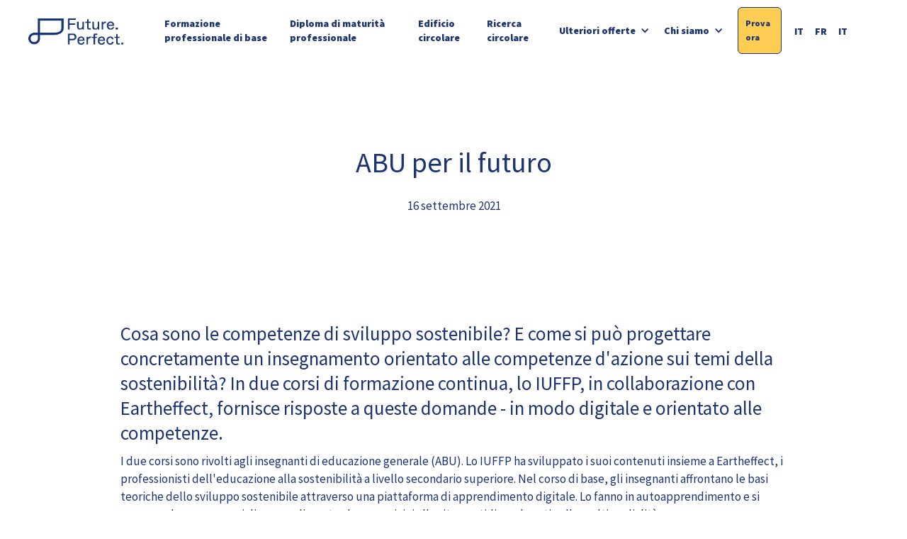

--- FILE ---
content_type: text/html
request_url: https://it.future-perfect.ch/pressespiegel/abu-for-the-future
body_size: 6274
content:
<!DOCTYPE html><!-- Last Published: Thu Jan 08 2026 10:16:26 GMT+0000 (Coordinated Universal Time) --><html data-wf-domain="it.future-perfect.ch" data-wf-page="60be1652bcd8ee24e3e5ad08" data-wf-site="609e55d1e24e668613fbb883" data-wf-collection="60be1652bcd8ee6afce5ac65" data-wf-item-slug="abu-for-the-future" lang="it" data-wg-translated="it"><head><meta charset="utf-8"><title>futuro-perfetto.ch</title><meta content="width=device-width, initial-scale=1" name="viewport"><meta content="G-6LTY9VS26N" name="google-site-verification"><link href="https://cdn.prod.website-files.com/609e55d1e24e668613fbb883/css/future-perfect-ch.webflow.shared.c3fc3f53b.min.css" rel="stylesheet" type="text/css" integrity="sha384-w/w/U7xMa35cWdBMcpRs95bZ1D72Y4W6qbCYwM449t1wNwsMShG7PAt4IyECOPPA" crossorigin="anonymous"><link href="https://fonts.googleapis.com" rel="preconnect"><link href="https://fonts.gstatic.com" rel="preconnect" crossorigin="anonymous"><script src="https://ajax.googleapis.com/ajax/libs/webfont/1.6.26/webfont.js" type="text/javascript"></script><script type="text/javascript">WebFont.load({  google: {    families: ["Open Sans:300,300italic,400,400italic,600,600italic,700,700italic,800,800italic","Lato:100,100italic,300,300italic,400,400italic,700,700italic,900,900italic","Montserrat:100,100italic,200,200italic,300,300italic,400,400italic,500,500italic,600,600italic,700,700italic,800,800italic,900,900italic","Oswald:200,300,400,500,600,700","Source Sans Pro:regular,900","Source Sans Pro:200,regular","Source Sans Pro:regular,italic","Source Sans Pro:regular,600italic"]  }});</script><script type="text/javascript">!function(o,c){var n=c.documentElement,t=" w-mod-";n.className+=t+"js",("ontouchstart"in o||o.DocumentTouch&&c instanceof DocumentTouch)&&(n.className+=t+"touch")}(window,document);</script><link href="https://cdn.prod.website-files.com/609e55d1e24e668613fbb883/60a93877a468fee6e6ff77ce_fp-favicon.png" rel="shortcut icon" type="image/x-icon"><link href="https://cdn.prod.website-files.com/609e55d1e24e668613fbb883/60a938d2f39184961cb9453c_fp-webclip.png" rel="apple-touch-icon"><script async="" src="https://www.googletagmanager.com/gtag/js?id=G-6LTY9VS26N"></script><script type="text/javascript">window.dataLayer = window.dataLayer || [];function gtag(){dataLayer.push(arguments);}gtag('js', new Date());gtag('config', 'G-6LTY9VS26N', {'anonymize_ip': false});</script><script src="https://www.google.com/recaptcha/api.js" type="text/javascript"></script>



<script type="application/json" id="weglot-data">{"allLanguageUrls":{"de":"https://www.future-perfect.ch/pressespiegel/abu-for-the-future","it":"https://it.future-perfect.ch/pressespiegel/abu-for-the-future","en":"https://en.future-perfect.ch/pressespiegel/abu-for-the-future","fr":"https://fr.future-perfect.ch/pressespiegel/abu-for-the-future"},"originalCanonicalUrl":"https://www.future-perfect.ch/pressespiegel/abu-for-the-future","originalPath":"/pressespiegel/abu-for-the-future","settings":{"auto_switch":true,"auto_switch_fallback":null,"category":7,"custom_settings":{"button_style":{"with_name":false,"full_name":false,"is_dropdown":false,"with_flags":false,"flag_type":"rectangle_mat","custom_css":""},"switchers":[],"translate_search":false,"loading_bar":true,"hide_switcher":false,"translate_images":false,"subdomain":false,"wait_transition":true,"dynamic":""},"deleted_at":null,"dynamics":[],"excluded_blocks":[],"excluded_paths":[],"external_enabled":true,"host":"www.future-perfect.ch","is_dns_set":false,"is_https":true,"language_from":"de","language_from_custom_flag":null,"language_from_custom_name":null,"languages":[{"connect_host_destination":{"is_dns_set":true,"created_on_aws":1633453414,"host":"en.future-perfect.ch"},"custom_code":null,"custom_flag":null,"custom_local_name":null,"custom_name":null,"enabled":true,"language_to":"en"},{"connect_host_destination":{"is_dns_set":true,"created_on_aws":1633453414,"host":"fr.future-perfect.ch"},"custom_code":null,"custom_flag":null,"custom_local_name":null,"custom_name":null,"enabled":true,"language_to":"fr"},{"connect_host_destination":{"is_dns_set":true,"created_on_aws":1633453414,"host":"it.future-perfect.ch"},"custom_code":null,"custom_flag":null,"custom_local_name":null,"custom_name":null,"enabled":true,"language_to":"it"}],"media_enabled":false,"page_views_enabled":false,"technology_id":13,"technology_name":"Webflow","translation_engine":3,"url_type":"SUBDOMAIN","versions":{"translation":1687960349}}}</script>
<script type="text/javascript" src="https://cdn.weglot.com/weglot.min.js"></script>
<script>
    Weglot.initialize({
        api_key: 'wg_2b60d00482450282a18e9e823d0f788a8'
    });
</script><link href="https://www.future-perfect.ch/pressespiegel/abu-for-the-future" hreflang="de" rel="alternate"><link href="https://it.future-perfect.ch/pressespiegel/abu-for-the-future" hreflang="it" rel="alternate"><link href="https://en.future-perfect.ch/pressespiegel/abu-for-the-future" hreflang="en" rel="alternate"><link href="https://fr.future-perfect.ch/pressespiegel/abu-for-the-future" hreflang="fr" rel="alternate"></head><body><div data-collapse="medium" data-animation="default" data-duration="400" data-easing="ease" data-easing2="ease" role="banner" class="navbar-240411 w-nav"><div class="container-210621 navigation-210621 w-container"><a href="/" class="brand-210621 w-nav-brand"><img src="https://cdn.prod.website-files.com/609e55d1e24e668613fbb883/609e5d2ab0a9fe5ba295dc76_logo_future_perfect.png" width="120" alt="Il logo di Future Perfect incluso il lettering è mostrato." class="logo-dark"></a><div class="navigation-div-210621 white-210621"><nav role="navigation" class="nav-menu-210621 w-nav-menu"><a href="/berufliche-grundbildung" class="nav-link blue nw w-nav-link">Formazione professionale di base</a><a href="/bm" class="nav-link blue nw w-nav-link">Diploma di maturità professionale</a><a href="/zirkulaeres-bauen" class="nav-link blue nw w-nav-link">Edificio circolare</a><a href="http://circularquest.ch" target="_blank" class="nav-link blue nw w-nav-link">Ricerca circolare</a><div data-delay="400" data-hover="true" class="dropdown w-dropdown"><div class="dropdown-toggle white-nav nw w-dropdown-toggle"><div class="icon w-icon-dropdown-toggle"></div><div class="nav-link-popup blue nw">Ulteriori offerte</div></div><nav class="dropdown-list w-dropdown-list"><a href="/moodle-hosting" class="dropdown-link w-dropdown-link">Hosting Moodle</a><a href="/support" class="dropdown-link w-dropdown-link">supporto</a><a href="/vertiefungsspiel-undercover" class="dropdown-link w-dropdown-link">Gioco approfondito Sotto copertura</a><a href="/zirkulaeres-bauen-lehrpersonen-fortbildung" class="dropdown-link w-dropdown-link">Formazione degli insegnanti</a></nav></div><div data-delay="0" data-hover="false" class="w-dropdown"><div class="dropdown-toggle white-nav w-dropdown-toggle"><div class="icon w-icon-dropdown-toggle"></div><div class="nav-link-popup blue nw">Chi siamo</div></div><nav class="dropdown-list w-dropdown-list"><a href="/uber-uns" class="dropdown-link w-dropdown-link">Il team</a><a href="/blog" class="dropdown-link w-dropdown-link">Il nostro blog</a><a href="/pressespiegel" class="dropdown-link w-dropdown-link">Rassegna stampa</a></nav></div><a href="/jetzt-testen" class="nav-link button-header-form-normal nw w-nav-link">Prova ora</a><a href="https://future-perfect.ch" class="nav-link blue link-sprache-first nw w-nav-link">IT</a><a href="https://fr.future-perfect.ch" class="nav-link blue link-sprache-first nw w-nav-link">FR</a><a href="https://en.future-perfect.ch" class="nav-link blue link-sprache nw w-nav-link">IT</a></nav></div><div class="menu-button-3 w-nav-button"><div class="icon-8 w-icon-nav-menu"></div></div></div></div><div class="page-wrapper"><div class="hero-section pages"><div class="container-blog-header w-container"><div class="pages-div-hero"><div class="baner-big-text-new subpages-new">ABU per il futuro</div></div><p class="paragraph-34">16 settembre 2021</p></div></div><div class="section top-paddings column-no-padding"><div class="container-blog w-container"><div class="image-single-page"><div class="dark-wrapper single"></div></div><div class="portolio-content"><div><div class="rich-text-block-4 w-richtext"><h3>Cosa sono le competenze di sviluppo sostenibile? E come si può progettare concretamente un insegnamento orientato alle competenze d'azione sui temi della sostenibilità? In due corsi di formazione continua, lo IUFFP, in collaborazione con Eartheffect, fornisce risposte a queste domande - in modo digitale e orientato alle competenze.</h3><p>I due corsi sono rivolti agli insegnanti di educazione generale (ABU). Lo IUFFP ha sviluppato i suoi contenuti insieme a Eartheffect, i professionisti dell'educazione alla sostenibilità a livello secondario superiore. Nel corso di base, gli insegnanti affrontano le basi teoriche dello sviluppo sostenibile attraverso una piattaforma di apprendimento digitale. Lo fanno in autoapprendimento e si muovono lungo percorsi di apprendimento che sono vicini alla vita quotidiana, basati sulla multimedialità e possono essere individualizzati.</p><figure class="w-richtext-align-floatright w-richtext-figure-type-image"><div><img src="https://cdn.prod.website-files.com/609e55d1e24e663a8afbb8c2/6149956d6381ec8e3b9cda45_Skilled%20Bild%20210921.png" loading="lazy" alt=""></div><figcaption>Illustrazione di Diego Cavalli, classe di design grafico del 2° anno, Scuola d'Arte e Design F+F, Zurigo</figcaption></figure><p><strong>Esempi dalla vita quotidiana</strong></p><p>Coloro che hanno già l'idoneità tecnica possono passare direttamente al secondo corso con un focus sull'implementazione concreta in classe. Qui, gli insegnanti conoscono numerosi strumenti digitali che sono particolarmente adatti per l'Educazione allo Sviluppo Sostenibile (ESD) (vedi box). Inoltre, sviluppano ulteriormente il loro materiale didattico esistente secondo i requisiti di un ESD orientato alle competenze d'azione: casi, esempi e situazioni della vita quotidiana vengono lavorati in modo interdisciplinare e da una prospettiva scientifica, economica, sociale, politica e culturale. Gli studenti sviluppano così la competenza per scoprire i concetti di sostenibilità e i processi (non ancora) sostenibili nella loro vita quotidiana e professionale. Imparano a sviluppare alternative praticabili e allo stesso tempo equilibrate, sia nel consumo privato che nella vita professionale e nel ruolo di cittadino di una comunità politica. Gli apprendisti di oggi sono i formatori professionali del futuro. Se già durante la loro formazione sviluppano processi efficaci e sostenibili nelle loro aziende e professioni, possono già partecipare all'Agenda globale 2030 - in modo efficace, autodeterminato e costruttivo.</p><figure class="w-richtext-align-normal w-richtext-figure-type-image"><div><img src="https://cdn.prod.website-files.com/609e55d1e24e663a8afbb8c2/6149959c1d45a51b8006780e_Skilled%20Box%20210921.png" loading="lazy" alt=""></div></figure><p><em>lic. phil. Erika Langhans, docente di formazione, IUFFP</em></p><p>‍</p><h4><a href="https://www.ehb.swiss/skilled">All'articolo originale di Skilled</a></h4></div></div></div></div></div><a href="/berufsfachschulen" class="button dark full blog zurueck-2 w-button">indietro</a><div class="section"><div class="container"><h4 class="small-sub-text">ulteriori contributi</h4><div data-w-id="5f510185-fb7f-514f-16a8-1b6b181d2e09" style="opacity:0" class="left-section-tittle"><h1 class="heading-210618">Questo potrebbe anche interessarti</h1></div><div class="w-dyn-list"><div role="list" class="w-dyn-items w-row"><div role="listitem" class="collection-item-2 w-dyn-item w-col w-col-4"><a href="/pressespiegel/spielerisch-mehr-uber-die-kreislaufwirtschaft-erfahren" class="w-inline-block"><div class="blog-wrapper-card-210618 w-container"><img src="https://cdn.prod.website-files.com/609e55d1e24e663a8afbb8c2/66fd59b00380a91e93d94dd5_NOZ.png" loading="lazy" alt="&quot;Circular Quest&quot; - una nuova caccia al tesoro attraverso Olten mira a trasmettere i principi dell'economia circolare in modo divertente. Oltre che ai privati, il programma si rivolge in particolare a scuole, apprendisti e aziende." sizes="(max-width: 479px) 93vw, (max-width: 767px) 75vw, (max-width: 991px) 21vw, (max-width: 1919px) 23vw, 306.6625061035156px" srcset="https://cdn.prod.website-files.com/609e55d1e24e663a8afbb8c2/66fd59b00380a91e93d94dd5_NOZ-p-500.png 500w, https://cdn.prod.website-files.com/609e55d1e24e663a8afbb8c2/66fd59b00380a91e93d94dd5_NOZ-p-800.png 800w, https://cdn.prod.website-files.com/609e55d1e24e663a8afbb8c2/66fd59b00380a91e93d94dd5_NOZ.png 1080w"><div class="blog-header all-caps">Imparare giocosamente a conoscere l'economia circolare</div><p class="paragraph-30">"Circular Quest" - una nuova caccia al tesoro attraverso Olten mira a trasmettere i principi dell'economia circolare in modo divertente. Oltre che ai privati, il programma si rivolge in particolare a scuole, apprendisti e aziende.</p><p class="created">2.10.24</p></div></a></div><div role="listitem" class="collection-item-2 w-dyn-item w-col w-col-4"><a href="/pressespiegel/neue-schnitzeljagd-zum-thema-kreislaufwirtschaft-in-olten" class="w-inline-block"><div class="blog-wrapper-card-210618 w-container"><img src="https://cdn.prod.website-files.com/609e55d1e24e663a8afbb8c2/66ea95b21a617c864e5d0c12_SRF.png" loading="lazy" alt="Riparare invece di buttare per preservare la natura e le risorse. A Olten è stata organizzata una caccia al tesoro per adulti sul tema dell'economia circolare. " sizes="(max-width: 479px) 93vw, (max-width: 767px) 75vw, (max-width: 991px) 21vw, (max-width: 1919px) 23vw, 306.6625061035156px" srcset="https://cdn.prod.website-files.com/609e55d1e24e663a8afbb8c2/66ea95b21a617c864e5d0c12_SRF-p-500.png 500w, https://cdn.prod.website-files.com/609e55d1e24e663a8afbb8c2/66ea95b21a617c864e5d0c12_SRF-p-800.png 800w, https://cdn.prod.website-files.com/609e55d1e24e663a8afbb8c2/66ea95b21a617c864e5d0c12_SRF.png 1080w"><div class="blog-header all-caps">Nuova caccia al tesoro sul tema dell'economia circolare a Olten</div><p class="paragraph-30">Riparare invece di buttare per preservare la natura e le risorse. A Olten è stata organizzata una caccia al tesoro per adulti sul tema dell'economia circolare. </p><p class="created">18.9.24</p></div></a></div><div role="listitem" class="collection-item-2 w-dyn-item w-col w-col-4"><a href="/pressespiegel/circular-quest-macht-kreislaufwirtschaft-spielerisch-erfahrbar" class="w-inline-block"><div class="blog-wrapper-card-210618 w-container"><img src="https://cdn.prod.website-files.com/609e55d1e24e663a8afbb8c2/60cc67394c40641683a86bd5_Punkt4info.jpeg" loading="lazy" alt="Circular Quest è iniziata con un evento di avvio presso Werkhof Olten. La caccia al tesoro interattiva mira a rendere l'economia circolare un'esperienza divertente. Si rivolge a studenti e privati. "><div class="blog-header all-caps">Circular Quest rende l'economia circolare un'esperienza divertente</div><p class="paragraph-30">Circular Quest è iniziata con un evento di avvio presso Werkhof Olten. La caccia al tesoro interattiva mira a rendere l'economia circolare un'esperienza divertente. Si rivolge a studenti e privati. </p><p class="created">18.9.24</p></div></a></div></div><div role="navigation" aria-label="List" class="w-pagination-wrapper pagination-3"><a href="?174fd09a_page=2" aria-label="Next Page" class="w-pagination-next button dark full inverse"><div class="w-inline-block">Vai a</div><svg class="w-pagination-next-icon icon-10" height="12px" width="12px" xmlns="http://www.w3.org/2000/svg" viewBox="0 0 12 12" transform="translate(0, 1)"><path fill="none" stroke="currentColor" fill-rule="evenodd" d="M4 2l4 4-4 4"></path></svg></a><link rel="prerender" href="?174fd09a_page=2"></div></div></div></div></div><div id="footer" class="content-section page-wrapper"><div class="footer-wrapper nw"><div class="container nw"><div class="footer-column-wrapper"><div class="footer-block-1 about-us"><h1 class="footer-heading white nw">SU DI NOI</h1><p class="lighter-paragraph nw">Semplice. Contemporaneo. Sostenibile. <br/><span>Il materiale didattico online per l'IFP e la maturità professionale.</span><br/></p><h1 class="footer-heading white nw">Chiamateci</h1><p class="lighter-paragraph nw"><a href="#" class="link-4">+41 (0) 62 296 40 90</a><br></p><h1 class="footer-heading white nw">Scrivici una e-mail </h1><p class="lighter-paragraph nw"><a href="mailto:info@future-perfect.ch" class="link-footer">info@future-perfect.ch</a><br></p></div><div class="footer-block"><h1 class="footer-heading white nw">Le nostre offerte</h1><a href="/berufliche-grundbildung" class="footer-sub-link lighter nw">Formazione professionale di base<br></a><a href="/bm" class="footer-sub-link lighter nw">Diploma di maturità professionale BM</a><a href="/vertiefungsspiel-undercover" class="footer-sub-link last lighter nw">Gioco di immersione Undercover</a><a href="/zirkulaeres-bauen" class="footer-sub-link lighter nw">Edificio circolare<br></a><a href="/food-waste" class="footer-sub-link lighter nw">Spreco alimentare<br></a><a href="http://circularquest.ch" target="_blank" class="footer-sub-link lighter nw">Ricerca circolare</a><a href="/zirkulaeres-bauen-lehrpersonen-fortbildung" class="footer-sub-link last lighter nw">Formazione LP</a><a href="/moodle-hosting" class="footer-sub-link last lighter nw">Hosting Moodle</a><a href="/support" class="footer-sub-link last lighter nw">Supporto</a></div><div class="footer-block"><h1 class="footer-heading white nw">link utili</h1><a href="https://www.eartheffect.ch" target="_blank" class="footer-sub-link last lighter nw">effetto terra</a><a href="/fuer-lehrpersonen" class="footer-sub-link last lighter nw">Area interna FP ABU</a><a href="/bms-lehrpersonen" class="footer-sub-link last lighter nw">Area interna FP BM</a><h1 class="footer-heading white nw">L'associazione</h1><a href="https://cdn.prod.website-files.com/609e55d1e24e668613fbb883/670f8c6a4eedcecafa0640ef_Jahresbericht%20Verein%20FP%202023.pdf" class="footer-sub-link last lighter nw">Relazione annuale 2023</a></div><div class="footer-block contact"><h1 class="footer-heading white nw">social media</h1><div class="social-wrapper-second"><a href="https://ch.linkedin.com/showcase/future-perfect-bildung" target="_blank" class="link-block-linkedin w-inline-block"><div class="social-icon tourquise"><img src="https://cdn.prod.website-files.com/609e55d1e24e668613fbb883/60a972713dea1e8f25d112e1_linkedin-logo-white-png.png" width="18" sizes="(max-width: 767px) 18px, (max-width: 991px) 2vw, (max-width: 1279px) 18px, 1vw" srcset="https://cdn.prod.website-files.com/609e55d1e24e668613fbb883/60a972713dea1e8f25d112e1_linkedin-logo-white-png-p-500.png 500w, https://cdn.prod.website-files.com/609e55d1e24e668613fbb883/60a972713dea1e8f25d112e1_linkedin-logo-white-png-p-800.png 800w, https://cdn.prod.website-files.com/609e55d1e24e668613fbb883/60a972713dea1e8f25d112e1_linkedin-logo-white-png.png 2400w" alt="" class="social-icon"></div></a></div></div></div><div></div><div class="bottom-footer dark"><div class="columns-second w-row"><div class="column-no-padding w-col w-col-6 w-col-stack w-col-small-small-stack"><a href="#" class="second-brand footer w-inline-block"></a><div class="copyright left"><div class="copyright-text lighter">© Future Perfect. 2026. Tutti i diritti riservati.<br></div></div></div><div class="column-no-padding w-col w-col-6 w-col-stack w-col-small-small-stack"><div class="copyright"><div class="copyright-text lighter"><a href="/datenschutz" target="_blank" class="lighter-link">Informativa sulla privacy</a></div></div></div></div></div></div></div></div><script src="https://d3e54v103j8qbb.cloudfront.net/js/jquery-3.5.1.min.dc5e7f18c8.js?site=609e55d1e24e668613fbb883" type="text/javascript" integrity="sha256-9/aliU8dGd2tb6OSsuzixeV4y/faTqgFtohetphbbj0=" crossorigin="anonymous"></script><script src="https://cdn.prod.website-files.com/609e55d1e24e668613fbb883/js/webflow.schunk.36b8fb49256177c8.js" type="text/javascript" integrity="sha384-4abIlA5/v7XaW1HMXKBgnUuhnjBYJ/Z9C1OSg4OhmVw9O3QeHJ/qJqFBERCDPv7G" crossorigin="anonymous"></script><script src="https://cdn.prod.website-files.com/609e55d1e24e668613fbb883/js/webflow.901a9495.b3a979a50299ed3a.js" type="text/javascript" integrity="sha384-3n26m3By6fHZowRtY4KOTLt/V0vY01aNdP3ajyUD8YTTM76W4wBo1d4Hd8s57XDI" crossorigin="anonymous"></script><script type="text/javascript">
_linkedin_partner_id = "3684321";
window._linkedin_data_partner_ids = window._linkedin_data_partner_ids || [];
window._linkedin_data_partner_ids.push(_linkedin_partner_id);
</script><script type="text/javascript">
(function(){var s = document.getElementsByTagName("script")[0];
var b = document.createElement("script");
b.type = "text/javascript";b.async = true;
b.src = "https://snap.licdn.com/li.lms-analytics/insight.min.js";
s.parentNode.insertBefore(b, s);})();
</script>
<noscript>
<img height="1" width="1" style="display:none;" alt="" src="https://px.ads.linkedin.com/collect/?pid=3684321&fmt=gif">
</noscript></body></html>

--- FILE ---
content_type: text/javascript
request_url: https://cdn.prod.website-files.com/609e55d1e24e668613fbb883/js/webflow.901a9495.b3a979a50299ed3a.js
body_size: 77376
content:
(()=>{var e={5487:function(){"use strict";window.tram=function(e){function a(e,a){return(new x.Bare).init(e,a)}function t(e){var a=parseInt(e.slice(1),16);return[a>>16&255,a>>8&255,255&a]}function n(e,a,t){return"#"+(0x1000000|e<<16|a<<8|t).toString(16).slice(1)}function i(){}function d(e,a,t){if(void 0!==a&&(t=a),void 0===e)return t;var n=t;return Y.test(e)||!$.test(e)?n=parseInt(e,10):$.test(e)&&(n=1e3*parseFloat(e)),0>n&&(n=0),n==n?n:t}function l(e){W.debug&&window&&window.console.warn(e)}var c,o,s,f=function(e,a,t){function n(e){return"object"==typeof e}function i(e){return"function"==typeof e}function d(){}return function l(c,o){function s(){var e=new f;return i(e.init)&&e.init.apply(e,arguments),e}function f(){}o===t&&(o=c,c=Object),s.Bare=f;var r,p=d[e]=c[e],E=f[e]=s[e]=new d;return E.constructor=s,s.mixin=function(a){return f[e]=s[e]=l(s,a)[e],s},s.open=function(e){if(r={},i(e)?r=e.call(s,E,p,s,c):n(e)&&(r=e),n(r))for(var t in r)a.call(r,t)&&(E[t]=r[t]);return i(E.init)||(E.init=c),s},s.open(o)}}("prototype",{}.hasOwnProperty),r={ease:["ease",function(e,a,t,n){var i=(e/=n)*e,d=i*e;return a+t*(-2.75*d*i+11*i*i+-15.5*d+8*i+.25*e)}],"ease-in":["ease-in",function(e,a,t,n){var i=(e/=n)*e,d=i*e;return a+t*(-1*d*i+3*i*i+-3*d+2*i)}],"ease-out":["ease-out",function(e,a,t,n){var i=(e/=n)*e,d=i*e;return a+t*(.3*d*i+-1.6*i*i+2.2*d+-1.8*i+1.9*e)}],"ease-in-out":["ease-in-out",function(e,a,t,n){var i=(e/=n)*e,d=i*e;return a+t*(2*d*i+-5*i*i+2*d+2*i)}],linear:["linear",function(e,a,t,n){return t*e/n+a}],"ease-in-quad":["cubic-bezier(0.550, 0.085, 0.680, 0.530)",function(e,a,t,n){return t*(e/=n)*e+a}],"ease-out-quad":["cubic-bezier(0.250, 0.460, 0.450, 0.940)",function(e,a,t,n){return-t*(e/=n)*(e-2)+a}],"ease-in-out-quad":["cubic-bezier(0.455, 0.030, 0.515, 0.955)",function(e,a,t,n){return(e/=n/2)<1?t/2*e*e+a:-t/2*(--e*(e-2)-1)+a}],"ease-in-cubic":["cubic-bezier(0.550, 0.055, 0.675, 0.190)",function(e,a,t,n){return t*(e/=n)*e*e+a}],"ease-out-cubic":["cubic-bezier(0.215, 0.610, 0.355, 1)",function(e,a,t,n){return t*((e=e/n-1)*e*e+1)+a}],"ease-in-out-cubic":["cubic-bezier(0.645, 0.045, 0.355, 1)",function(e,a,t,n){return(e/=n/2)<1?t/2*e*e*e+a:t/2*((e-=2)*e*e+2)+a}],"ease-in-quart":["cubic-bezier(0.895, 0.030, 0.685, 0.220)",function(e,a,t,n){return t*(e/=n)*e*e*e+a}],"ease-out-quart":["cubic-bezier(0.165, 0.840, 0.440, 1)",function(e,a,t,n){return-t*((e=e/n-1)*e*e*e-1)+a}],"ease-in-out-quart":["cubic-bezier(0.770, 0, 0.175, 1)",function(e,a,t,n){return(e/=n/2)<1?t/2*e*e*e*e+a:-t/2*((e-=2)*e*e*e-2)+a}],"ease-in-quint":["cubic-bezier(0.755, 0.050, 0.855, 0.060)",function(e,a,t,n){return t*(e/=n)*e*e*e*e+a}],"ease-out-quint":["cubic-bezier(0.230, 1, 0.320, 1)",function(e,a,t,n){return t*((e=e/n-1)*e*e*e*e+1)+a}],"ease-in-out-quint":["cubic-bezier(0.860, 0, 0.070, 1)",function(e,a,t,n){return(e/=n/2)<1?t/2*e*e*e*e*e+a:t/2*((e-=2)*e*e*e*e+2)+a}],"ease-in-sine":["cubic-bezier(0.470, 0, 0.745, 0.715)",function(e,a,t,n){return-t*Math.cos(e/n*(Math.PI/2))+t+a}],"ease-out-sine":["cubic-bezier(0.390, 0.575, 0.565, 1)",function(e,a,t,n){return t*Math.sin(e/n*(Math.PI/2))+a}],"ease-in-out-sine":["cubic-bezier(0.445, 0.050, 0.550, 0.950)",function(e,a,t,n){return-t/2*(Math.cos(Math.PI*e/n)-1)+a}],"ease-in-expo":["cubic-bezier(0.950, 0.050, 0.795, 0.035)",function(e,a,t,n){return 0===e?a:t*Math.pow(2,10*(e/n-1))+a}],"ease-out-expo":["cubic-bezier(0.190, 1, 0.220, 1)",function(e,a,t,n){return e===n?a+t:t*(-Math.pow(2,-10*e/n)+1)+a}],"ease-in-out-expo":["cubic-bezier(1, 0, 0, 1)",function(e,a,t,n){return 0===e?a:e===n?a+t:(e/=n/2)<1?t/2*Math.pow(2,10*(e-1))+a:t/2*(-Math.pow(2,-10*--e)+2)+a}],"ease-in-circ":["cubic-bezier(0.600, 0.040, 0.980, 0.335)",function(e,a,t,n){return-t*(Math.sqrt(1-(e/=n)*e)-1)+a}],"ease-out-circ":["cubic-bezier(0.075, 0.820, 0.165, 1)",function(e,a,t,n){return t*Math.sqrt(1-(e=e/n-1)*e)+a}],"ease-in-out-circ":["cubic-bezier(0.785, 0.135, 0.150, 0.860)",function(e,a,t,n){return(e/=n/2)<1?-t/2*(Math.sqrt(1-e*e)-1)+a:t/2*(Math.sqrt(1-(e-=2)*e)+1)+a}],"ease-in-back":["cubic-bezier(0.600, -0.280, 0.735, 0.045)",function(e,a,t,n,i){return void 0===i&&(i=1.70158),t*(e/=n)*e*((i+1)*e-i)+a}],"ease-out-back":["cubic-bezier(0.175, 0.885, 0.320, 1.275)",function(e,a,t,n,i){return void 0===i&&(i=1.70158),t*((e=e/n-1)*e*((i+1)*e+i)+1)+a}],"ease-in-out-back":["cubic-bezier(0.680, -0.550, 0.265, 1.550)",function(e,a,t,n,i){return void 0===i&&(i=1.70158),(e/=n/2)<1?t/2*e*e*(((i*=1.525)+1)*e-i)+a:t/2*((e-=2)*e*(((i*=1.525)+1)*e+i)+2)+a}]},p={"ease-in-back":"cubic-bezier(0.600, 0, 0.735, 0.045)","ease-out-back":"cubic-bezier(0.175, 0.885, 0.320, 1)","ease-in-out-back":"cubic-bezier(0.680, 0, 0.265, 1)"},E=window,I="bkwld-tram",u=/[\-\.0-9]/g,T=/[A-Z]/,y="number",m=/^(rgb|#)/,b=/(em|cm|mm|in|pt|pc|px)$/,O=/(em|cm|mm|in|pt|pc|px|%)$/,g=/(deg|rad|turn)$/,L="unitless",v=/(all|none) 0s ease 0s/,N=/^(width|height)$/,R=document.createElement("a"),_=["Webkit","Moz","O","ms"],S=["-webkit-","-moz-","-o-","-ms-"],M=function(e){if(e in R.style)return{dom:e,css:e};var a,t,n="",i=e.split("-");for(a=0;a<i.length;a++)n+=i[a].charAt(0).toUpperCase()+i[a].slice(1);for(a=0;a<_.length;a++)if((t=_[a]+n)in R.style)return{dom:t,css:S[a]+e}},B=a.support={bind:Function.prototype.bind,transform:M("transform"),transition:M("transition"),backface:M("backface-visibility"),timing:M("transition-timing-function")};if(B.transition){var A=B.timing.dom;if(R.style[A]=r["ease-in-back"][0],!R.style[A])for(var C in p)r[C][0]=p[C]}var k=a.frame=(c=E.requestAnimationFrame||E.webkitRequestAnimationFrame||E.mozRequestAnimationFrame||E.oRequestAnimationFrame||E.msRequestAnimationFrame)&&B.bind?c.bind(E):function(e){E.setTimeout(e,16)},U=a.now=(s=(o=E.performance)&&(o.now||o.webkitNow||o.msNow||o.mozNow))&&B.bind?s.bind(o):Date.now||function(){return+new Date},V=f(function(a){function t(e,a){var t=function(e){for(var a=-1,t=e?e.length:0,n=[];++a<t;){var i=e[a];i&&n.push(i)}return n}((""+e).split(" ")),n=t[0];a=a||{};var i=z[n];if(!i)return l("Unsupported property: "+n);if(!a.weak||!this.props[n]){var d=i[0],c=this.props[n];return c||(c=this.props[n]=new d.Bare),c.init(this.$el,t,i,a),c}}function n(e,a,n){if(e){var l=typeof e;if(a||(this.timer&&this.timer.destroy(),this.queue=[],this.active=!1),"number"==l&&a)return this.timer=new P({duration:e,context:this,complete:i}),void(this.active=!0);if("string"==l&&a){switch(e){case"hide":o.call(this);break;case"stop":c.call(this);break;case"redraw":s.call(this);break;default:t.call(this,e,n&&n[1])}return i.call(this)}if("function"==l)return void e.call(this,this);if("object"==l){var p=0;r.call(this,e,function(e,a){e.span>p&&(p=e.span),e.stop(),e.animate(a)},function(e){"wait"in e&&(p=d(e.wait,0))}),f.call(this),p>0&&(this.timer=new P({duration:p,context:this}),this.active=!0,a&&(this.timer.complete=i));var E=this,I=!1,u={};k(function(){r.call(E,e,function(e){e.active&&(I=!0,u[e.name]=e.nextStyle)}),I&&E.$el.css(u)})}}}function i(){if(this.timer&&this.timer.destroy(),this.active=!1,this.queue.length){var e=this.queue.shift();n.call(this,e.options,!0,e.args)}}function c(e){var a;this.timer&&this.timer.destroy(),this.queue=[],this.active=!1,"string"==typeof e?(a={})[e]=1:a="object"==typeof e&&null!=e?e:this.props,r.call(this,a,p),f.call(this)}function o(){c.call(this),this.el.style.display="none"}function s(){this.el.offsetHeight}function f(){var e,a,t=[];for(e in this.upstream&&t.push(this.upstream),this.props)(a=this.props[e]).active&&t.push(a.string);t=t.join(","),this.style!==t&&(this.style=t,this.el.style[B.transition.dom]=t)}function r(e,a,n){var i,d,l,c,o=a!==p,s={};for(i in e)l=e[i],i in j?(s.transform||(s.transform={}),s.transform[i]=l):(T.test(i)&&(i=i.replace(/[A-Z]/g,function(e){return"-"+e.toLowerCase()})),i in z?s[i]=l:(c||(c={}),c[i]=l));for(i in s){if(l=s[i],!(d=this.props[i])){if(!o)continue;d=t.call(this,i)}a.call(this,d,l)}n&&c&&n.call(this,c)}function p(e){e.stop()}function E(e,a){e.set(a)}function u(e){this.$el.css(e)}function y(e,t){a[e]=function(){return this.children?m.call(this,t,arguments):(this.el&&t.apply(this,arguments),this)}}function m(e,a){var t,n=this.children.length;for(t=0;n>t;t++)e.apply(this.children[t],a);return this}a.init=function(a){if(this.$el=e(a),this.el=this.$el[0],this.props={},this.queue=[],this.style="",this.active=!1,W.keepInherited&&!W.fallback){var t=X(this.el,"transition");t&&!v.test(t)&&(this.upstream=t)}B.backface&&W.hideBackface&&K(this.el,B.backface.css,"hidden")},y("add",t),y("start",n),y("wait",function(e){e=d(e,0),this.active?this.queue.push({options:e}):(this.timer=new P({duration:e,context:this,complete:i}),this.active=!0)}),y("then",function(e){return this.active?(this.queue.push({options:e,args:arguments}),void(this.timer.complete=i)):l("No active transition timer. Use start() or wait() before then().")}),y("next",i),y("stop",c),y("set",function(e){c.call(this,e),r.call(this,e,E,u)}),y("show",function(e){"string"!=typeof e&&(e="block"),this.el.style.display=e}),y("hide",o),y("redraw",s),y("destroy",function(){c.call(this),e.removeData(this.el,I),this.$el=this.el=null})}),x=f(V,function(a){function t(a,t){var n=e.data(a,I)||e.data(a,I,new V.Bare);return n.el||n.init(a),t?n.start(t):n}a.init=function(a,n){var i=e(a);if(!i.length)return this;if(1===i.length)return t(i[0],n);var d=[];return i.each(function(e,a){d.push(t(a,n))}),this.children=d,this}}),h=f(function(e){function a(){var e=this.get();this.update("auto");var a=this.get();return this.update(e),a}e.init=function(e,a,t,n){this.$el=e,this.el=e[0];var i,l,c,o=a[0];t[2]&&(o=t[2]),H[o]&&(o=H[o]),this.name=o,this.type=t[1],this.duration=d(a[1],this.duration,500),this.ease=(i=a[2],l=this.ease,c="ease",void 0!==l&&(c=l),i in r?i:c),this.delay=d(a[3],this.delay,0),this.span=this.duration+this.delay,this.active=!1,this.nextStyle=null,this.auto=N.test(this.name),this.unit=n.unit||this.unit||W.defaultUnit,this.angle=n.angle||this.angle||W.defaultAngle,W.fallback||n.fallback?this.animate=this.fallback:(this.animate=this.transition,this.string=this.name+" "+this.duration+"ms"+("ease"!=this.ease?" "+r[this.ease][0]:"")+(this.delay?" "+this.delay+"ms":""))},e.set=function(e){e=this.convert(e,this.type),this.update(e),this.redraw()},e.transition=function(e){this.active=!0,e=this.convert(e,this.type),this.auto&&("auto"==this.el.style[this.name]&&(this.update(this.get()),this.redraw()),"auto"==e&&(e=a.call(this))),this.nextStyle=e},e.fallback=function(e){var t=this.el.style[this.name]||this.convert(this.get(),this.type);e=this.convert(e,this.type),this.auto&&("auto"==t&&(t=this.convert(this.get(),this.type)),"auto"==e&&(e=a.call(this))),this.tween=new D({from:t,to:e,duration:this.duration,delay:this.delay,ease:this.ease,update:this.update,context:this})},e.get=function(){return X(this.el,this.name)},e.update=function(e){K(this.el,this.name,e)},e.stop=function(){(this.active||this.nextStyle)&&(this.active=!1,this.nextStyle=null,K(this.el,this.name,this.get()));var e=this.tween;e&&e.context&&e.destroy()},e.convert=function(e,a){if("auto"==e&&this.auto)return e;var t,i,d="number"==typeof e,c="string"==typeof e;switch(a){case y:if(d)return e;if(c&&""===e.replace(u,""))return+e;i="number(unitless)";break;case m:if(c){if(""===e&&this.original)return this.original;if(a.test(e))return"#"==e.charAt(0)&&7==e.length?e:((t=/rgba?\((\d+),\s*(\d+),\s*(\d+)/.exec(e))?n(t[1],t[2],t[3]):e).replace(/#(\w)(\w)(\w)$/,"#$1$1$2$2$3$3")}i="hex or rgb string";break;case b:if(d)return e+this.unit;if(c&&a.test(e))return e;i="number(px) or string(unit)";break;case O:if(d)return e+this.unit;if(c&&a.test(e))return e;i="number(px) or string(unit or %)";break;case g:if(d)return e+this.angle;if(c&&a.test(e))return e;i="number(deg) or string(angle)";break;case L:if(d||c&&O.test(e))return e;i="number(unitless) or string(unit or %)"}return l("Type warning: Expected: ["+i+"] Got: ["+typeof e+"] "+e),e},e.redraw=function(){this.el.offsetHeight}}),G=f(h,function(e,a){e.init=function(){a.init.apply(this,arguments),this.original||(this.original=this.convert(this.get(),m))}}),F=f(h,function(e,a){e.init=function(){a.init.apply(this,arguments),this.animate=this.fallback},e.get=function(){return this.$el[this.name]()},e.update=function(e){this.$el[this.name](e)}}),Q=f(h,function(e,a){function t(e,a){var t,n,i,d,l;for(t in e)i=(d=j[t])[0],n=d[1]||t,l=this.convert(e[t],i),a.call(this,n,l,i)}e.init=function(){a.init.apply(this,arguments),this.current||(this.current={},j.perspective&&W.perspective&&(this.current.perspective=W.perspective,K(this.el,this.name,this.style(this.current)),this.redraw()))},e.set=function(e){t.call(this,e,function(e,a){this.current[e]=a}),K(this.el,this.name,this.style(this.current)),this.redraw()},e.transition=function(e){var a=this.values(e);this.tween=new w({current:this.current,values:a,duration:this.duration,delay:this.delay,ease:this.ease});var t,n={};for(t in this.current)n[t]=t in a?a[t]:this.current[t];this.active=!0,this.nextStyle=this.style(n)},e.fallback=function(e){var a=this.values(e);this.tween=new w({current:this.current,values:a,duration:this.duration,delay:this.delay,ease:this.ease,update:this.update,context:this})},e.update=function(){K(this.el,this.name,this.style(this.current))},e.style=function(e){var a,t="";for(a in e)t+=a+"("+e[a]+") ";return t},e.values=function(e){var a,n={};return t.call(this,e,function(e,t,i){n[e]=t,void 0===this.current[e]&&(a=0,~e.indexOf("scale")&&(a=1),this.current[e]=this.convert(a,i))}),n}}),D=f(function(a){function d(){var e,a,t,n=o.length;if(n)for(k(d),a=U(),e=n;e--;)(t=o[e])&&t.render(a)}var c={ease:r.ease[1],from:0,to:1};a.init=function(e){this.duration=e.duration||0,this.delay=e.delay||0;var a=e.ease||c.ease;r[a]&&(a=r[a][1]),"function"!=typeof a&&(a=c.ease),this.ease=a,this.update=e.update||i,this.complete=e.complete||i,this.context=e.context||this,this.name=e.name;var t=e.from,n=e.to;void 0===t&&(t=c.from),void 0===n&&(n=c.to),this.unit=e.unit||"","number"==typeof t&&"number"==typeof n?(this.begin=t,this.change=n-t):this.format(n,t),this.value=this.begin+this.unit,this.start=U(),!1!==e.autoplay&&this.play()},a.play=function(){this.active||(this.start||(this.start=U()),this.active=!0,1===o.push(this)&&k(d))},a.stop=function(){var a,t;this.active&&(this.active=!1,(t=e.inArray(this,o))>=0&&(a=o.slice(t+1),o.length=t,a.length&&(o=o.concat(a))))},a.render=function(e){var a,t=e-this.start;if(this.delay){if(t<=this.delay)return;t-=this.delay}if(t<this.duration){var i,d,l=this.ease(t,0,1,this.duration);return a=this.startRGB?(i=this.startRGB,d=this.endRGB,n(i[0]+l*(d[0]-i[0]),i[1]+l*(d[1]-i[1]),i[2]+l*(d[2]-i[2]))):Math.round((this.begin+l*this.change)*s)/s,this.value=a+this.unit,void this.update.call(this.context,this.value)}a=this.endHex||this.begin+this.change,this.value=a+this.unit,this.update.call(this.context,this.value),this.complete.call(this.context),this.destroy()},a.format=function(e,a){if(a+="","#"==(e+="").charAt(0))return this.startRGB=t(a),this.endRGB=t(e),this.endHex=e,this.begin=0,void(this.change=1);if(!this.unit){var n=a.replace(u,"");n!==e.replace(u,"")&&l("Units do not match [tween]: "+a+", "+e),this.unit=n}a=parseFloat(a),e=parseFloat(e),this.begin=this.value=a,this.change=e-a},a.destroy=function(){this.stop(),this.context=null,this.ease=this.update=this.complete=i};var o=[],s=1e3}),P=f(D,function(e){e.init=function(e){this.duration=e.duration||0,this.complete=e.complete||i,this.context=e.context,this.play()},e.render=function(e){e-this.start<this.duration||(this.complete.call(this.context),this.destroy())}}),w=f(D,function(e,a){e.init=function(e){var a,t;for(a in this.context=e.context,this.update=e.update,this.tweens=[],this.current=e.current,e.values)t=e.values[a],this.current[a]!==t&&this.tweens.push(new D({name:a,from:this.current[a],to:t,duration:e.duration,delay:e.delay,ease:e.ease,autoplay:!1}));this.play()},e.render=function(e){var a,t,n=this.tweens.length,i=!1;for(a=n;a--;)(t=this.tweens[a]).context&&(t.render(e),this.current[t.name]=t.value,i=!0);return i?void(this.update&&this.update.call(this.context)):this.destroy()},e.destroy=function(){if(a.destroy.call(this),this.tweens){var e;for(e=this.tweens.length;e--;)this.tweens[e].destroy();this.tweens=null,this.current=null}}}),W=a.config={debug:!1,defaultUnit:"px",defaultAngle:"deg",keepInherited:!1,hideBackface:!1,perspective:"",fallback:!B.transition,agentTests:[]};a.fallback=function(e){if(!B.transition)return W.fallback=!0;W.agentTests.push("("+e+")");var a=RegExp(W.agentTests.join("|"),"i");W.fallback=a.test(navigator.userAgent)},a.fallback("6.0.[2-5] Safari"),a.tween=function(e){return new D(e)},a.delay=function(e,a,t){return new P({complete:a,duration:e,context:t})},e.fn.tram=function(e){return a.call(null,this,e)};var K=e.style,X=e.css,H={transform:B.transform&&B.transform.css},z={color:[G,m],background:[G,m,"background-color"],"outline-color":[G,m],"border-color":[G,m],"border-top-color":[G,m],"border-right-color":[G,m],"border-bottom-color":[G,m],"border-left-color":[G,m],"border-width":[h,b],"border-top-width":[h,b],"border-right-width":[h,b],"border-bottom-width":[h,b],"border-left-width":[h,b],"border-spacing":[h,b],"letter-spacing":[h,b],margin:[h,b],"margin-top":[h,b],"margin-right":[h,b],"margin-bottom":[h,b],"margin-left":[h,b],padding:[h,b],"padding-top":[h,b],"padding-right":[h,b],"padding-bottom":[h,b],"padding-left":[h,b],"outline-width":[h,b],opacity:[h,y],top:[h,O],right:[h,O],bottom:[h,O],left:[h,O],"font-size":[h,O],"text-indent":[h,O],"word-spacing":[h,O],width:[h,O],"min-width":[h,O],"max-width":[h,O],height:[h,O],"min-height":[h,O],"max-height":[h,O],"line-height":[h,L],"scroll-top":[F,y,"scrollTop"],"scroll-left":[F,y,"scrollLeft"]},j={};B.transform&&(z.transform=[Q],j={x:[O,"translateX"],y:[O,"translateY"],rotate:[g],rotateX:[g],rotateY:[g],scale:[y],scaleX:[y],scaleY:[y],skew:[g],skewX:[g],skewY:[g]}),B.transform&&B.backface&&(j.z=[O,"translateZ"],j.rotateZ=[g],j.scaleZ=[y],j.perspective=[b]);var Y=/ms/,$=/s|\./;return e.tram=a}(window.jQuery)},5756:function(e,a,t){"use strict";var n,i,d,l,c,o,s,f,r,p,E,I,u,T,y,m,b,O,g,L,v=window.$,N=t(5487)&&v.tram;(n={}).VERSION="1.6.0-Webflow",i={},d=Array.prototype,l=Object.prototype,c=Function.prototype,d.push,o=d.slice,d.concat,l.toString,s=l.hasOwnProperty,f=d.forEach,r=d.map,d.reduce,d.reduceRight,p=d.filter,d.every,E=d.some,I=d.indexOf,d.lastIndexOf,u=Object.keys,c.bind,T=n.each=n.forEach=function(e,a,t){if(null==e)return e;if(f&&e.forEach===f)e.forEach(a,t);else if(e.length===+e.length){for(var d=0,l=e.length;d<l;d++)if(a.call(t,e[d],d,e)===i)return}else for(var c=n.keys(e),d=0,l=c.length;d<l;d++)if(a.call(t,e[c[d]],c[d],e)===i)return;return e},n.map=n.collect=function(e,a,t){var n=[];return null==e?n:r&&e.map===r?e.map(a,t):(T(e,function(e,i,d){n.push(a.call(t,e,i,d))}),n)},n.find=n.detect=function(e,a,t){var n;return y(e,function(e,i,d){if(a.call(t,e,i,d))return n=e,!0}),n},n.filter=n.select=function(e,a,t){var n=[];return null==e?n:p&&e.filter===p?e.filter(a,t):(T(e,function(e,i,d){a.call(t,e,i,d)&&n.push(e)}),n)},y=n.some=n.any=function(e,a,t){a||(a=n.identity);var d=!1;return null==e?d:E&&e.some===E?e.some(a,t):(T(e,function(e,n,l){if(d||(d=a.call(t,e,n,l)))return i}),!!d)},n.contains=n.include=function(e,a){return null!=e&&(I&&e.indexOf===I?-1!=e.indexOf(a):y(e,function(e){return e===a}))},n.delay=function(e,a){var t=o.call(arguments,2);return setTimeout(function(){return e.apply(null,t)},a)},n.defer=function(e){return n.delay.apply(n,[e,1].concat(o.call(arguments,1)))},n.throttle=function(e){var a,t,n;return function(){a||(a=!0,t=arguments,n=this,N.frame(function(){a=!1,e.apply(n,t)}))}},n.debounce=function(e,a,t){var i,d,l,c,o,s=function(){var f=n.now()-c;f<a?i=setTimeout(s,a-f):(i=null,t||(o=e.apply(l,d),l=d=null))};return function(){l=this,d=arguments,c=n.now();var f=t&&!i;return i||(i=setTimeout(s,a)),f&&(o=e.apply(l,d),l=d=null),o}},n.defaults=function(e){if(!n.isObject(e))return e;for(var a=1,t=arguments.length;a<t;a++){var i=arguments[a];for(var d in i)void 0===e[d]&&(e[d]=i[d])}return e},n.keys=function(e){if(!n.isObject(e))return[];if(u)return u(e);var a=[];for(var t in e)n.has(e,t)&&a.push(t);return a},n.has=function(e,a){return s.call(e,a)},n.isObject=function(e){return e===Object(e)},n.now=Date.now||function(){return new Date().getTime()},n.templateSettings={evaluate:/<%([\s\S]+?)%>/g,interpolate:/<%=([\s\S]+?)%>/g,escape:/<%-([\s\S]+?)%>/g},m=/(.)^/,b={"'":"'","\\":"\\","\r":"r","\n":"n","\u2028":"u2028","\u2029":"u2029"},O=/\\|'|\r|\n|\u2028|\u2029/g,g=function(e){return"\\"+b[e]},L=/^\s*(\w|\$)+\s*$/,n.template=function(e,a,t){!a&&t&&(a=t);var i,d=RegExp([((a=n.defaults({},a,n.templateSettings)).escape||m).source,(a.interpolate||m).source,(a.evaluate||m).source].join("|")+"|$","g"),l=0,c="__p+='";e.replace(d,function(a,t,n,i,d){return c+=e.slice(l,d).replace(O,g),l=d+a.length,t?c+="'+\n((__t=("+t+"))==null?'':_.escape(__t))+\n'":n?c+="'+\n((__t=("+n+"))==null?'':__t)+\n'":i&&(c+="';\n"+i+"\n__p+='"),a}),c+="';\n";var o=a.variable;if(o){if(!L.test(o))throw Error("variable is not a bare identifier: "+o)}else c="with(obj||{}){\n"+c+"}\n",o="obj";c="var __t,__p='',__j=Array.prototype.join,print=function(){__p+=__j.call(arguments,'');};\n"+c+"return __p;\n";try{i=Function(a.variable||"obj","_",c)}catch(e){throw e.source=c,e}var s=function(e){return i.call(this,e,n)};return s.source="function("+o+"){\n"+c+"}",s},e.exports=n},9461:function(e,a,t){"use strict";var n=t(3949);n.define("brand",e.exports=function(e){var a,t={},i=document,d=e("html"),l=e("body"),c=window.location,o=/PhantomJS/i.test(navigator.userAgent),s="fullscreenchange webkitfullscreenchange mozfullscreenchange msfullscreenchange";function f(){var t=i.fullScreen||i.mozFullScreen||i.webkitIsFullScreen||i.msFullscreenElement||!!i.webkitFullscreenElement;e(a).attr("style",t?"display: none !important;":"")}function r(){var e=l.children(".w-webflow-badge"),t=e.length&&e.get(0)===a,i=n.env("editor");if(t){i&&e.remove();return}e.length&&e.remove(),i||l.append(a)}return t.ready=function(){var t,n,l,p=d.attr("data-wf-status"),E=d.attr("data-wf-domain")||"";/\.webflow\.io$/i.test(E)&&c.hostname!==E&&(p=!0),p&&!o&&(a=a||(t=e('<a class="w-webflow-badge"></a>').attr("href","https://webflow.com?utm_campaign=brandjs"),n=e("<img>").attr("src","https://d3e54v103j8qbb.cloudfront.net/img/webflow-badge-icon-d2.89e12c322e.svg").attr("alt","").css({marginRight:"4px",width:"26px"}),l=e("<img>").attr("src","https://d3e54v103j8qbb.cloudfront.net/img/webflow-badge-text-d2.c82cec3b78.svg").attr("alt","Made in Webflow"),t.append(n,l),t[0]),r(),setTimeout(r,500),e(i).off(s,f).on(s,f))},t})},322:function(e,a,t){"use strict";var n=t(3949);n.define("edit",e.exports=function(e,a,t){if(t=t||{},(n.env("test")||n.env("frame"))&&!t.fixture&&!function(){try{return!!(window.top.__Cypress__||window.PLAYWRIGHT_TEST)}catch(e){return!1}}())return{exit:1};var i,d=e(window),l=e(document.documentElement),c=document.location,o="hashchange",s=t.load||function(){var a,t,n;i=!0,window.WebflowEditor=!0,d.off(o,r),a=function(a){var t;e.ajax({url:E("https://editor-api.webflow.com/api/editor/view"),data:{siteId:l.attr("data-wf-site")},xhrFields:{withCredentials:!0},dataType:"json",crossDomain:!0,success:(t=a,function(a){var n,i,d;if(!a)return void console.error("Could not load editor data");a.thirdPartyCookiesSupported=t,i=(n=a.scriptPath).indexOf("//")>=0?n:E("https://editor-api.webflow.com"+n),d=function(){window.WebflowEditor(a)},e.ajax({type:"GET",url:i,dataType:"script",cache:!0}).then(d,p)})})},(t=window.document.createElement("iframe")).src="https://webflow.com/site/third-party-cookie-check.html",t.style.display="none",t.sandbox="allow-scripts allow-same-origin",n=function(e){"WF_third_party_cookies_unsupported"===e.data?(I(t,n),a(!1)):"WF_third_party_cookies_supported"===e.data&&(I(t,n),a(!0))},t.onerror=function(){I(t,n),a(!1)},window.addEventListener("message",n,!1),window.document.body.appendChild(t)},f=!1;try{f=localStorage&&localStorage.getItem&&localStorage.getItem("WebflowEditor")}catch(e){}function r(){!i&&/\?edit/.test(c.hash)&&s()}function p(e,a,t){throw console.error("Could not load editor script: "+a),t}function E(e){return e.replace(/([^:])\/\//g,"$1/")}function I(e,a){window.removeEventListener("message",a,!1),e.remove()}return/[?&](update)(?:[=&?]|$)/.test(c.search)||/\?update$/.test(c.href)?function(){var e=document.documentElement,a=e.getAttribute("data-wf-site"),t=e.getAttribute("data-wf-page"),n=e.getAttribute("data-wf-item-slug"),i=e.getAttribute("data-wf-collection"),d=e.getAttribute("data-wf-domain");if(a&&t){var l="pageId="+t+"&mode=edit";l+="&simulateRole=editor",n&&i&&d&&(l+="&domain="+encodeURIComponent(d)+"&itemSlug="+encodeURIComponent(n)+"&collectionId="+i),window.location.href="https://webflow.com/external/designer/"+a+"?"+l}}():f?s():c.search?(/[?&](edit)(?:[=&?]|$)/.test(c.search)||/\?edit$/.test(c.href))&&s():d.on(o,r).triggerHandler(o),{}})},2338:function(e,a,t){"use strict";t(3949).define("focus-visible",e.exports=function(){return{ready:function(){if("undefined"!=typeof document)try{document.querySelector(":focus-visible")}catch(e){!function(e){var a=!0,t=!1,n=null,i={text:!0,search:!0,url:!0,tel:!0,email:!0,password:!0,number:!0,date:!0,month:!0,week:!0,time:!0,datetime:!0,"datetime-local":!0};function d(e){return!!e&&e!==document&&"HTML"!==e.nodeName&&"BODY"!==e.nodeName&&"classList"in e&&"contains"in e.classList}function l(e){e.getAttribute("data-wf-focus-visible")||e.setAttribute("data-wf-focus-visible","true")}function c(){a=!1}function o(){document.addEventListener("mousemove",s),document.addEventListener("mousedown",s),document.addEventListener("mouseup",s),document.addEventListener("pointermove",s),document.addEventListener("pointerdown",s),document.addEventListener("pointerup",s),document.addEventListener("touchmove",s),document.addEventListener("touchstart",s),document.addEventListener("touchend",s)}function s(e){e.target.nodeName&&"html"===e.target.nodeName.toLowerCase()||(a=!1,document.removeEventListener("mousemove",s),document.removeEventListener("mousedown",s),document.removeEventListener("mouseup",s),document.removeEventListener("pointermove",s),document.removeEventListener("pointerdown",s),document.removeEventListener("pointerup",s),document.removeEventListener("touchmove",s),document.removeEventListener("touchstart",s),document.removeEventListener("touchend",s))}document.addEventListener("keydown",function(t){t.metaKey||t.altKey||t.ctrlKey||(d(e.activeElement)&&l(e.activeElement),a=!0)},!0),document.addEventListener("mousedown",c,!0),document.addEventListener("pointerdown",c,!0),document.addEventListener("touchstart",c,!0),document.addEventListener("visibilitychange",function(){"hidden"===document.visibilityState&&(t&&(a=!0),o())},!0),o(),e.addEventListener("focus",function(e){if(d(e.target)){var t,n,c;(a||(n=(t=e.target).type,"INPUT"===(c=t.tagName)&&i[n]&&!t.readOnly||"TEXTAREA"===c&&!t.readOnly||t.isContentEditable||0))&&l(e.target)}},!0),e.addEventListener("blur",function(e){if(d(e.target)&&e.target.hasAttribute("data-wf-focus-visible")){var a;t=!0,window.clearTimeout(n),n=window.setTimeout(function(){t=!1},100),(a=e.target).getAttribute("data-wf-focus-visible")&&a.removeAttribute("data-wf-focus-visible")}},!0)}(document)}}}})},8334:function(e,a,t){"use strict";var n=t(3949);n.define("focus",e.exports=function(){var e=[],a=!1;function t(t){a&&(t.preventDefault(),t.stopPropagation(),t.stopImmediatePropagation(),e.unshift(t))}function i(t){var n,i;i=(n=t.target).tagName,(/^a$/i.test(i)&&null!=n.href||/^(button|textarea)$/i.test(i)&&!0!==n.disabled||/^input$/i.test(i)&&/^(button|reset|submit|radio|checkbox)$/i.test(n.type)&&!n.disabled||!/^(button|input|textarea|select|a)$/i.test(i)&&!Number.isNaN(Number.parseFloat(n.tabIndex))||/^audio$/i.test(i)||/^video$/i.test(i)&&!0===n.controls)&&(a=!0,setTimeout(()=>{for(a=!1,t.target.focus();e.length>0;){var n=e.pop();n.target.dispatchEvent(new MouseEvent(n.type,n))}},0))}return{ready:function(){"undefined"!=typeof document&&document.body.hasAttribute("data-wf-focus-within")&&n.env.safari&&(document.addEventListener("mousedown",i,!0),document.addEventListener("mouseup",t,!0),document.addEventListener("click",t,!0))}}})},7199:function(e){"use strict";var a=window.jQuery,t={},n=[],i=".w-ix",d={reset:function(e,a){a.__wf_intro=null},intro:function(e,n){n.__wf_intro||(n.__wf_intro=!0,a(n).triggerHandler(t.types.INTRO))},outro:function(e,n){n.__wf_intro&&(n.__wf_intro=null,a(n).triggerHandler(t.types.OUTRO))}};t.triggers={},t.types={INTRO:"w-ix-intro"+i,OUTRO:"w-ix-outro"+i},t.init=function(){for(var e=n.length,i=0;i<e;i++){var l=n[i];l[0](0,l[1])}n=[],a.extend(t.triggers,d)},t.async=function(){for(var e in d){var a=d[e];d.hasOwnProperty(e)&&(t.triggers[e]=function(e,t){n.push([a,t])})}},t.async(),e.exports=t},5134:function(e,a,t){"use strict";var n=t(7199);function i(e,a){var t=document.createEvent("CustomEvent");t.initCustomEvent(a,!0,!0,null),e.dispatchEvent(t)}var d=window.jQuery,l={},c=".w-ix";l.triggers={},l.types={INTRO:"w-ix-intro"+c,OUTRO:"w-ix-outro"+c},d.extend(l.triggers,{reset:function(e,a){n.triggers.reset(e,a)},intro:function(e,a){n.triggers.intro(e,a),i(a,"COMPONENT_ACTIVE")},outro:function(e,a){n.triggers.outro(e,a),i(a,"COMPONENT_INACTIVE")}}),e.exports=l},941:function(e,a,t){"use strict";var n=t(3949),i=t(6011);i.setEnv(n.env),n.define("ix2",e.exports=function(){return i})},3949:function(e,a,t){"use strict";var n,i,d={},l={},c=[],o=window.Webflow||[],s=window.jQuery,f=s(window),r=s(document),p=s.isFunction,E=d._=t(5756),I=d.tram=t(5487)&&s.tram,u=!1,T=!1;function y(e){d.env()&&(p(e.design)&&f.on("__wf_design",e.design),p(e.preview)&&f.on("__wf_preview",e.preview)),p(e.destroy)&&f.on("__wf_destroy",e.destroy),e.ready&&p(e.ready)&&function(e){if(u)return e.ready();E.contains(c,e.ready)||c.push(e.ready)}(e)}function m(e){var a;p(e.design)&&f.off("__wf_design",e.design),p(e.preview)&&f.off("__wf_preview",e.preview),p(e.destroy)&&f.off("__wf_destroy",e.destroy),e.ready&&p(e.ready)&&(a=e,c=E.filter(c,function(e){return e!==a.ready}))}I.config.hideBackface=!1,I.config.keepInherited=!0,d.define=function(e,a,t){l[e]&&m(l[e]);var n=l[e]=a(s,E,t)||{};return y(n),n},d.require=function(e){return l[e]},d.push=function(e){if(u){p(e)&&e();return}o.push(e)},d.env=function(e){var a=window.__wf_design,t=void 0!==a;return e?"design"===e?t&&a:"preview"===e?t&&!a:"slug"===e?t&&window.__wf_slug:"editor"===e?window.WebflowEditor:"test"===e?window.__wf_test:"frame"===e?window!==window.top:void 0:t};var b=navigator.userAgent.toLowerCase(),O=d.env.touch="ontouchstart"in window||window.DocumentTouch&&document instanceof window.DocumentTouch,g=d.env.chrome=/chrome/.test(b)&&/Google/.test(navigator.vendor)&&parseInt(b.match(/chrome\/(\d+)\./)[1],10),L=d.env.ios=/(ipod|iphone|ipad)/.test(b);d.env.safari=/safari/.test(b)&&!g&&!L,O&&r.on("touchstart mousedown",function(e){n=e.target}),d.validClick=O?function(e){return e===n||s.contains(e,n)}:function(){return!0};var v="resize.webflow orientationchange.webflow load.webflow",N="scroll.webflow "+v;function R(e,a){var t=[],n={};return n.up=E.throttle(function(e){E.each(t,function(a){a(e)})}),e&&a&&e.on(a,n.up),n.on=function(e){"function"==typeof e&&(E.contains(t,e)||t.push(e))},n.off=function(e){if(!arguments.length){t=[];return}t=E.filter(t,function(a){return a!==e})},n}function _(e){p(e)&&e()}function S(){i&&(i.reject(),f.off("load",i.resolve)),i=new s.Deferred,f.on("load",i.resolve)}d.resize=R(f,v),d.scroll=R(f,N),d.redraw=R(),d.location=function(e){window.location=e},d.env()&&(d.location=function(){}),d.ready=function(){u=!0,T?(T=!1,E.each(l,y)):E.each(c,_),E.each(o,_),d.resize.up()},d.load=function(e){i.then(e)},d.destroy=function(e){e=e||{},T=!0,f.triggerHandler("__wf_destroy"),null!=e.domready&&(u=e.domready),E.each(l,m),d.resize.off(),d.scroll.off(),d.redraw.off(),c=[],o=[],"pending"===i.state()&&S()},s(d.ready),S(),e.exports=window.Webflow=d},7624:function(e,a,t){"use strict";var n=t(3949);n.define("links",e.exports=function(e,a){var t,i,d,l={},c=e(window),o=n.env(),s=window.location,f=document.createElement("a"),r="w--current",p=/index\.(html|php)$/,E=/\/$/;function I(){var e=c.scrollTop(),t=c.height();a.each(i,function(a){if(!a.link.attr("hreflang")){var n=a.link,i=a.sec,d=i.offset().top,l=i.outerHeight(),c=.5*t,o=i.is(":visible")&&d+l-c>=e&&d+c<=e+t;a.active!==o&&(a.active=o,u(n,r,o))}})}function u(e,a,t){var n=e.hasClass(a);(!t||!n)&&(t||n)&&(t?e.addClass(a):e.removeClass(a))}return l.ready=l.design=l.preview=function(){t=o&&n.env("design"),d=n.env("slug")||s.pathname||"",n.scroll.off(I),i=[];for(var a=document.links,l=0;l<a.length;++l)!function(a){if(!a.getAttribute("hreflang")){var n=t&&a.getAttribute("href-disabled")||a.getAttribute("href");if(f.href=n,!(n.indexOf(":")>=0)){var l=e(a);if(f.hash.length>1&&f.host+f.pathname===s.host+s.pathname){if(!/^#[a-zA-Z0-9\-\_]+$/.test(f.hash))return;var c=e(f.hash);c.length&&i.push({link:l,sec:c,active:!1});return}"#"!==n&&""!==n&&u(l,r,!o&&f.href===s.href||n===d||p.test(n)&&E.test(d))}}}(a[l]);i.length&&(n.scroll.on(I),I())},l})},286:function(e,a,t){"use strict";var n=t(3949);n.define("scroll",e.exports=function(e){var a={WF_CLICK_EMPTY:"click.wf-empty-link",WF_CLICK_SCROLL:"click.wf-scroll"},t=window.location,i=!function(){try{return!!window.frameElement}catch(e){return!0}}()?window.history:null,d=e(window),l=e(document),c=e(document.body),o=window.requestAnimationFrame||window.mozRequestAnimationFrame||window.webkitRequestAnimationFrame||function(e){window.setTimeout(e,15)},s=n.env("editor")?".w-editor-body":"body",f="header, "+s+" > .header, "+s+" > .w-nav:not([data-no-scroll])",r='a[href="#"]',p='a[href*="#"]:not(.w-tab-link):not('+r+")",E=document.createElement("style");E.appendChild(document.createTextNode('.wf-force-outline-none[tabindex="-1"]:focus{outline:none;}'));var I=/^#[a-zA-Z0-9][\w:.-]*$/;let u="function"==typeof window.matchMedia&&window.matchMedia("(prefers-reduced-motion: reduce)");function T(e,a){var t;switch(a){case"add":(t=e.attr("tabindex"))?e.attr("data-wf-tabindex-swap",t):e.attr("tabindex","-1");break;case"remove":(t=e.attr("data-wf-tabindex-swap"))?(e.attr("tabindex",t),e.removeAttr("data-wf-tabindex-swap")):e.removeAttr("tabindex")}e.toggleClass("wf-force-outline-none","add"===a)}function y(a){var l=a.currentTarget;if(!(n.env("design")||window.$.mobile&&/(?:^|\s)ui-link(?:$|\s)/.test(l.className))){var s=I.test(l.hash)&&l.host+l.pathname===t.host+t.pathname?l.hash:"";if(""!==s){var r,p=e(s);p.length&&(a&&(a.preventDefault(),a.stopPropagation()),r=s,t.hash!==r&&i&&i.pushState&&!(n.env.chrome&&"file:"===t.protocol)&&(i.state&&i.state.hash)!==r&&i.pushState({hash:r},"",r),window.setTimeout(function(){!function(a,t){var n=d.scrollTop(),i=function(a){var t=e(f),n="fixed"===t.css("position")?t.outerHeight():0,i=a.offset().top-n;if("mid"===a.data("scroll")){var l=d.height()-n,c=a.outerHeight();c<l&&(i-=Math.round((l-c)/2))}return i}(a);if(n!==i){var l=function(e,a,t){if("none"===document.body.getAttribute("data-wf-scroll-motion")||u.matches)return 0;var n=1;return c.add(e).each(function(e,a){var t=parseFloat(a.getAttribute("data-scroll-time"));!isNaN(t)&&t>=0&&(n=t)}),(472.143*Math.log(Math.abs(a-t)+125)-2e3)*n}(a,n,i),s=Date.now(),r=function(){var e,a,d,c,f,p=Date.now()-s;window.scroll(0,(e=n,a=i,(d=p)>(c=l)?a:e+(a-e)*((f=d/c)<.5?4*f*f*f:(f-1)*(2*f-2)*(2*f-2)+1))),p<=l?o(r):"function"==typeof t&&t()};o(r)}}(p,function(){T(p,"add"),p.get(0).focus({preventScroll:!0}),T(p,"remove")})},300*!a))}}}return{ready:function(){var{WF_CLICK_EMPTY:e,WF_CLICK_SCROLL:t}=a;l.on(t,p,y),l.on(e,r,function(e){e.preventDefault()}),document.head.insertBefore(E,document.head.firstChild)}}})},3695:function(e,a,t){"use strict";t(3949).define("touch",e.exports=function(e){var a={},t=window.getSelection;function n(a){var n,i,d=!1,l=!1,c=Math.min(Math.round(.04*window.innerWidth),40);function o(e){var a=e.touches;a&&a.length>1||(d=!0,a?(l=!0,n=a[0].clientX):n=e.clientX,i=n)}function s(a){if(d){if(l&&"mousemove"===a.type){a.preventDefault(),a.stopPropagation();return}var n,o,s,f,p=a.touches,E=p?p[0].clientX:a.clientX,I=E-i;i=E,Math.abs(I)>c&&t&&""===String(t())&&(n="swipe",o=a,s={direction:I>0?"right":"left"},f=e.Event(n,{originalEvent:o}),e(o.target).trigger(f,s),r())}}function f(e){if(d&&(d=!1,l&&"mouseup"===e.type)){e.preventDefault(),e.stopPropagation(),l=!1;return}}function r(){d=!1}a.addEventListener("touchstart",o,!1),a.addEventListener("touchmove",s,!1),a.addEventListener("touchend",f,!1),a.addEventListener("touchcancel",r,!1),a.addEventListener("mousedown",o,!1),a.addEventListener("mousemove",s,!1),a.addEventListener("mouseup",f,!1),a.addEventListener("mouseout",r,!1),this.destroy=function(){a.removeEventListener("touchstart",o,!1),a.removeEventListener("touchmove",s,!1),a.removeEventListener("touchend",f,!1),a.removeEventListener("touchcancel",r,!1),a.removeEventListener("mousedown",o,!1),a.removeEventListener("mousemove",s,!1),a.removeEventListener("mouseup",f,!1),a.removeEventListener("mouseout",r,!1),a=null}}return e.event.special.tap={bindType:"click",delegateType:"click"},a.init=function(a){return(a="string"==typeof a?e(a).get(0):a)?new n(a):null},a.instance=a.init(document),a})},9858:function(e,a,t){"use strict";var n=t(3949),i=t(5134);let d={ARROW_LEFT:37,ARROW_UP:38,ARROW_RIGHT:39,ARROW_DOWN:40,ESCAPE:27,SPACE:32,ENTER:13,HOME:36,END:35},l=/^#[a-zA-Z0-9\-_]+$/;n.define("dropdown",e.exports=function(e,a){var t,c,o=a.debounce,s={},f=n.env(),r=!1,p=n.env.touch,E=".w-dropdown",I="w--open",u=i.triggers,T="focusout"+E,y="keydown"+E,m="mouseenter"+E,b="mousemove"+E,O="mouseleave"+E,g=(p?"click":"mouseup")+E,L="w-close"+E,v="setting"+E,N=e(document);function R(){t=f&&n.env("design"),(c=N.find(E)).each(_)}function _(a,i){var c,s,r,p,u,b,O,R,_,k,U=e(i),V=e.data(i,E);V||(V=e.data(i,E,{open:!1,el:U,config:{},selectedIdx:-1})),V.toggle=V.el.children(".w-dropdown-toggle"),V.list=V.el.children(".w-dropdown-list"),V.links=V.list.find("a:not(.w-dropdown .w-dropdown a)"),V.complete=(c=V,function(){c.list.removeClass(I),c.toggle.removeClass(I),c.manageZ&&c.el.css("z-index","")}),V.mouseLeave=(s=V,function(){s.hovering=!1,s.links.is(":focus")||A(s)}),V.mouseUpOutside=((r=V).mouseUpOutside&&N.off(g,r.mouseUpOutside),o(function(a){if(r.open){var t=e(a.target);if(!t.closest(".w-dropdown-toggle").length){var i=-1===e.inArray(r.el[0],t.parents(E)),d=n.env("editor");if(i){if(d){var l=1===t.parents().length&&1===t.parents("svg").length,c=t.parents(".w-editor-bem-EditorHoverControls").length;if(l||c)return}A(r)}}}})),V.mouseMoveOutside=(p=V,o(function(a){if(p.open){var t=e(a.target);if(-1===e.inArray(p.el[0],t.parents(E))){var n=t.parents(".w-editor-bem-EditorHoverControls").length,i=t.parents(".w-editor-bem-RTToolbar").length,d=e(".w-editor-bem-EditorOverlay"),l=d.find(".w-editor-edit-outline").length||d.find(".w-editor-bem-RTToolbar").length;if(n||i||l)return;p.hovering=!1,A(p)}}})),S(V);var x=V.toggle.attr("id"),h=V.list.attr("id");x||(x="w-dropdown-toggle-"+a),h||(h="w-dropdown-list-"+a),V.toggle.attr("id",x),V.toggle.attr("aria-controls",h),V.toggle.attr("aria-haspopup","menu"),V.toggle.attr("aria-expanded","false"),V.toggle.find(".w-icon-dropdown-toggle").attr("aria-hidden","true"),"BUTTON"!==V.toggle.prop("tagName")&&(V.toggle.attr("role","button"),V.toggle.attr("tabindex")||V.toggle.attr("tabindex","0")),V.list.attr("id",h),V.list.attr("aria-labelledby",x),V.links.each(function(e,a){a.hasAttribute("tabindex")||a.setAttribute("tabindex","0"),l.test(a.hash)&&a.addEventListener("click",A.bind(null,V))}),V.el.off(E),V.toggle.off(E),V.nav&&V.nav.off(E);var G=M(V,!0);t&&V.el.on(v,(u=V,function(e,a){a=a||{},S(u),!0===a.open&&B(u),!1===a.open&&A(u,{immediate:!0})})),t||(f&&(V.hovering=!1,A(V)),V.config.hover&&V.toggle.on(m,(b=V,function(){b.hovering=!0,B(b)})),V.el.on(L,G),V.el.on(y,(O=V,function(e){if(!t&&O.open)switch(O.selectedIdx=O.links.index(document.activeElement),e.keyCode){case d.HOME:if(!O.open)return;return O.selectedIdx=0,C(O),e.preventDefault();case d.END:if(!O.open)return;return O.selectedIdx=O.links.length-1,C(O),e.preventDefault();case d.ESCAPE:return A(O),O.toggle.focus(),e.stopPropagation();case d.ARROW_RIGHT:case d.ARROW_DOWN:return O.selectedIdx=Math.min(O.links.length-1,O.selectedIdx+1),C(O),e.preventDefault();case d.ARROW_LEFT:case d.ARROW_UP:return O.selectedIdx=Math.max(-1,O.selectedIdx-1),C(O),e.preventDefault()}})),V.el.on(T,(R=V,o(function(e){var{relatedTarget:a,target:t}=e,n=R.el[0];return n.contains(a)||n.contains(t)||A(R),e.stopPropagation()}))),V.toggle.on(g,G),V.toggle.on(y,(k=M(_=V,!0),function(e){if(!t){if(!_.open)switch(e.keyCode){case d.ARROW_UP:case d.ARROW_DOWN:return e.stopPropagation()}switch(e.keyCode){case d.SPACE:case d.ENTER:return k(),e.stopPropagation(),e.preventDefault()}}})),V.nav=V.el.closest(".w-nav"),V.nav.on(L,G))}function S(e){var a=Number(e.el.css("z-index"));e.manageZ=900===a||901===a,e.config={hover:"true"===e.el.attr("data-hover")&&!p,delay:e.el.attr("data-delay")}}function M(e,a){return o(function(t){if(e.open||t&&"w-close"===t.type)return A(e,{forceClose:a});B(e)})}function B(a){if(!a.open){i=a.el[0],c.each(function(a,t){var n=e(t);n.is(i)||n.has(i).length||n.triggerHandler(L)}),a.open=!0,a.list.addClass(I),a.toggle.addClass(I),a.toggle.attr("aria-expanded","true"),u.intro(0,a.el[0]),n.redraw.up(),a.manageZ&&a.el.css("z-index",901);var i,d=n.env("editor");t||N.on(g,a.mouseUpOutside),a.hovering&&!d&&a.el.on(O,a.mouseLeave),a.hovering&&d&&N.on(b,a.mouseMoveOutside),window.clearTimeout(a.delayId)}}function A(e,{immediate:a,forceClose:t}={}){if(e.open&&(!e.config.hover||!e.hovering||t)){e.toggle.attr("aria-expanded","false"),e.open=!1;var n=e.config;if(u.outro(0,e.el[0]),N.off(g,e.mouseUpOutside),N.off(b,e.mouseMoveOutside),e.el.off(O,e.mouseLeave),window.clearTimeout(e.delayId),!n.delay||a)return e.complete();e.delayId=window.setTimeout(e.complete,n.delay)}}function C(e){e.links[e.selectedIdx]&&e.links[e.selectedIdx].focus()}return s.ready=R,s.design=function(){r&&N.find(E).each(function(a,t){e(t).triggerHandler(L)}),r=!1,R()},s.preview=function(){r=!0,R()},s})},6524:function(e,a){"use strict";function t(e,a,t,n,i,d,l,c,o,s,f,r,p){return function(E){e(E);var I=E.form,u={name:I.attr("data-name")||I.attr("name")||"Untitled Form",pageId:I.attr("data-wf-page-id")||"",elementId:I.attr("data-wf-element-id")||"",domain:r("html").attr("data-wf-domain")||null,source:a.href,test:t.env(),fields:{},fileUploads:{},dolphin:/pass[\s-_]?(word|code)|secret|login|credentials/i.test(I.html()),trackingCookies:n()};let T=I.attr("data-wf-flow");T&&(u.wfFlow=T);let y=I.attr("data-wf-locale-id");y&&(u.localeId=y),i(E);var m=d(I,u.fields);return m?l(m):(u.fileUploads=c(I),o(E),s)?void r.ajax({url:p,type:"POST",data:u,dataType:"json",crossDomain:!0}).done(function(e){e&&200===e.code&&(E.success=!0),f(E)}).fail(function(){f(E)}):void f(E)}}Object.defineProperty(a,"default",{enumerable:!0,get:function(){return t}})},7527:function(e,a,t){"use strict";var n=t(3949);let i=(e,a,t,n)=>{let i=document.createElement("div");a.appendChild(i),turnstile.render(i,{sitekey:e,callback:function(e){t(e)},"error-callback":function(){n()}})};n.define("forms",e.exports=function(e,a){let d,l="TURNSTILE_LOADED";var c,o,s,f,r,p={},E=e(document),I=window.location,u=window.XDomainRequest&&!window.atob,T=".w-form",y=/e(-)?mail/i,m=/^\S+@\S+$/,b=window.alert,O=n.env();let g=E.find("[data-turnstile-sitekey]").data("turnstile-sitekey");var L=/list-manage[1-9]?.com/i,v=a.debounce(function(){console.warn("Oops! This page has improperly configured forms. Please contact your website administrator to fix this issue.")},100);function N(a,d){var c=e(d),s=e.data(d,T);s||(s=e.data(d,T,{form:c})),R(s);var p=c.closest("div.w-form");s.done=p.find("> .w-form-done"),s.fail=p.find("> .w-form-fail"),s.fileUploads=p.find(".w-file-upload"),s.fileUploads.each(function(a){!function(a,t){if(t.fileUploads&&t.fileUploads[a]){var n,i=e(t.fileUploads[a]),d=i.find("> .w-file-upload-default"),l=i.find("> .w-file-upload-uploading"),c=i.find("> .w-file-upload-success"),o=i.find("> .w-file-upload-error"),s=d.find(".w-file-upload-input"),f=d.find(".w-file-upload-label"),p=f.children(),E=o.find(".w-file-upload-error-msg"),I=c.find(".w-file-upload-file"),u=c.find(".w-file-remove-link"),T=I.find(".w-file-upload-file-name"),y=E.attr("data-w-size-error"),m=E.attr("data-w-type-error"),b=E.attr("data-w-generic-error");if(O||f.on("click keydown",function(e){("keydown"!==e.type||13===e.which||32===e.which)&&(e.preventDefault(),s.click())}),f.find(".w-icon-file-upload-icon").attr("aria-hidden","true"),u.find(".w-icon-file-upload-remove").attr("aria-hidden","true"),O)s.on("click",function(e){e.preventDefault()}),f.on("click",function(e){e.preventDefault()}),p.on("click",function(e){e.preventDefault()});else{u.on("click keydown",function(e){if("keydown"===e.type){if(13!==e.which&&32!==e.which)return;e.preventDefault()}s.removeAttr("data-value"),s.val(""),T.html(""),d.toggle(!0),c.toggle(!1),f.focus()}),s.on("change",function(i){var c,s,f;(n=i.target&&i.target.files&&i.target.files[0])&&(d.toggle(!1),o.toggle(!1),l.toggle(!0),l.focus(),T.text(n.name),S()||_(t),t.fileUploads[a].uploading=!0,c=n,s=v,f=new URLSearchParams({name:c.name,size:c.size}),e.ajax({type:"GET",url:`${r}?${f}`,crossDomain:!0}).done(function(e){s(null,e)}).fail(function(e){s(e)}))});var g=f.outerHeight();s.height(g),s.width(1)}}function L(e){var n=e.responseJSON&&e.responseJSON.msg,i=b;"string"==typeof n&&0===n.indexOf("InvalidFileTypeError")?i=m:"string"==typeof n&&0===n.indexOf("MaxFileSizeError")&&(i=y),E.text(i),s.removeAttr("data-value"),s.val(""),l.toggle(!1),d.toggle(!0),o.toggle(!0),o.focus(),t.fileUploads[a].uploading=!1,S()||R(t)}function v(a,t){if(a)return L(a);var i=t.fileName,d=t.postData,l=t.fileId,c=t.s3Url;s.attr("data-value",l),function(a,t,n,i,d){var l=new FormData;for(var c in t)l.append(c,t[c]);l.append("file",n,i),e.ajax({type:"POST",url:a,data:l,processData:!1,contentType:!1}).done(function(){d(null)}).fail(function(e){d(e)})}(c,d,n,i,N)}function N(e){if(e)return L(e);l.toggle(!1),c.css("display","inline-block"),c.focus(),t.fileUploads[a].uploading=!1,S()||R(t)}function S(){return(t.fileUploads&&t.fileUploads.toArray()||[]).some(function(e){return e.uploading})}}(a,s)}),g&&(function(e){let a=e.btn||e.form.find(':input[type="submit"]');e.btn||(e.btn=a),a.prop("disabled",!0),a.addClass("w-form-loading")}(s),S(c,!0),E.on("undefined"!=typeof turnstile?"ready":l,function(){i(g,d,e=>{s.turnstileToken=e,R(s),S(c,!1)},()=>{R(s),s.btn&&s.btn.prop("disabled",!0),S(c,!1)})}));var u=s.form.attr("aria-label")||s.form.attr("data-name")||"Form";s.done.attr("aria-label")||s.form.attr("aria-label",u),s.done.attr("tabindex","-1"),s.done.attr("role","region"),s.done.attr("aria-label")||s.done.attr("aria-label",u+" success"),s.fail.attr("tabindex","-1"),s.fail.attr("role","region"),s.fail.attr("aria-label")||s.fail.attr("aria-label",u+" failure");var y=s.action=c.attr("action");if(s.handler=null,s.redirect=c.attr("data-redirect"),L.test(y)){s.handler=k;return}if(!y){if(o){s.handler=(0,t(6524).default)(R,I,n,C,V,M,b,B,_,o,U,e,f);return}v()}}function R(e){var a=e.btn=e.form.find(':input[type="submit"]');e.wait=e.btn.attr("data-wait")||null,e.success=!1;let t=!!(g&&!e.turnstileToken);a.prop("disabled",t),a.removeClass("w-form-loading"),e.label&&a.val(e.label)}function _(e){var a=e.btn,t=e.wait;a.prop("disabled",!0),t&&(e.label=a.val(),a.val(t))}function S(e,a){let t=e.closest(".w-form");a?t.addClass("w-form-loading"):t.removeClass("w-form-loading")}function M(a,t){var n=null;return t=t||{},a.find(':input:not([type="submit"]):not([type="file"]):not([type="button"])').each(function(i,d){var l,c,o,s,f,r=e(d),p=r.attr("type"),E=r.attr("data-name")||r.attr("name")||"Field "+(i+1);E=encodeURIComponent(E);var I=r.val();if("checkbox"===p)I=r.is(":checked");else if("radio"===p){if(null===t[E]||"string"==typeof t[E])return;I=a.find('input[name="'+r.attr("name")+'"]:checked').val()||null}"string"==typeof I&&(I=e.trim(I)),t[E]=I,n=n||(l=r,c=p,o=E,s=I,f=null,"password"===c?f="Passwords cannot be submitted.":l.attr("required")?s?y.test(l.attr("type"))&&!m.test(s)&&(f="Please enter a valid email address for: "+o):f="Please fill out the required field: "+o:"g-recaptcha-response"!==o||s||(f="Please confirm you're not a robot."),f)}),n}function B(a){var t={};return a.find(':input[type="file"]').each(function(a,n){var i=e(n),d=i.attr("data-name")||i.attr("name")||"File "+(a+1),l=i.attr("data-value");"string"==typeof l&&(l=e.trim(l)),t[d]=l}),t}p.ready=p.design=p.preview=function(){g&&((d=document.createElement("script")).src="https://challenges.cloudflare.com/turnstile/v0/api.js",document.head.appendChild(d),d.onload=()=>{E.trigger(l)}),f="https://webflow.com/api/v1/form/"+(o=e("html").attr("data-wf-site")),u&&f.indexOf("https://webflow.com")>=0&&(f=f.replace("https://webflow.com","https://formdata.webflow.com")),r=`${f}/signFile`,(c=e(T+" form")).length&&c.each(N),(!O||n.env("preview"))&&!s&&function(){s=!0,E.on("submit",T+" form",function(a){var t=e.data(this,T);t.handler&&(t.evt=a,t.handler(t))});let a=".w-checkbox-input",t=".w-radio-input",n="w--redirected-checked",i="w--redirected-focus",d="w--redirected-focus-visible",l=[["checkbox",a],["radio",t]];E.on("change",T+' form input[type="checkbox"]:not('+a+")",t=>{e(t.target).siblings(a).toggleClass(n)}),E.on("change",T+' form input[type="radio"]',i=>{e(`input[name="${i.target.name}"]:not(${a})`).map((a,i)=>e(i).siblings(t).removeClass(n));let d=e(i.target);d.hasClass("w-radio-input")||d.siblings(t).addClass(n)}),l.forEach(([a,t])=>{E.on("focus",T+` form input[type="${a}"]:not(`+t+")",a=>{e(a.target).siblings(t).addClass(i),e(a.target).filter(":focus-visible, [data-wf-focus-visible]").siblings(t).addClass(d)}),E.on("blur",T+` form input[type="${a}"]:not(`+t+")",a=>{e(a.target).siblings(t).removeClass(`${i} ${d}`)})})}()};let A={_mkto_trk:"marketo"};function C(){return document.cookie.split("; ").reduce(function(e,a){let t=a.split("="),n=t[0];if(n in A){let a=A[n],i=t.slice(1).join("=");e[a]=i}return e},{})}function k(t){R(t);var n,i=t.form,d={};if(/^https/.test(I.href)&&!/^https/.test(t.action))return void i.attr("method","post");V(t);var l=M(i,d);if(l)return b(l);_(t),a.each(d,function(e,a){y.test(a)&&(d.EMAIL=e),/^((full[ _-]?)?name)$/i.test(a)&&(n=e),/^(first[ _-]?name)$/i.test(a)&&(d.FNAME=e),/^(last[ _-]?name)$/i.test(a)&&(d.LNAME=e)}),n&&!d.FNAME&&(d.FNAME=(n=n.split(" "))[0],d.LNAME=d.LNAME||n[1]);var c=t.action.replace("/post?","/post-json?")+"&c=?",o=c.indexOf("u=")+2;o=c.substring(o,c.indexOf("&",o));var s=c.indexOf("id=")+3;d["b_"+o+"_"+(s=c.substring(s,c.indexOf("&",s)))]="",e.ajax({url:c,data:d,dataType:"jsonp"}).done(function(e){t.success="success"===e.result||/already/.test(e.msg),t.success||console.info("MailChimp error: "+e.msg),U(t)}).fail(function(){U(t)})}function U(e){var a=e.form,t=e.redirect,i=e.success;if(i&&t)return void n.location(t);e.done.toggle(i),e.fail.toggle(!i),i?e.done.focus():e.fail.focus(),a.toggle(!i),R(e)}function V(e){e.evt&&e.evt.preventDefault(),e.evt=null}return p})},1655:function(e,a,t){"use strict";var n=t(3949),i=t(5134);let d={ARROW_LEFT:37,ARROW_UP:38,ARROW_RIGHT:39,ARROW_DOWN:40,ESCAPE:27,SPACE:32,ENTER:13,HOME:36,END:35};n.define("navbar",e.exports=function(e,a){var t,l,c,o,s={},f=e.tram,r=e(window),p=e(document),E=a.debounce,I=n.env(),u=".w-nav",T="w--open",y="w--nav-dropdown-open",m="w--nav-dropdown-toggle-open",b="w--nav-dropdown-list-open",O="w--nav-link-open",g=i.triggers,L=e();function v(){n.resize.off(N)}function N(){l.each(V)}function R(t,n){var i,l,s,f,E,I=e(n),T=e.data(n,u);T||(T=e.data(n,u,{open:!1,el:I,config:{},selectedIdx:-1})),T.menu=I.find(".w-nav-menu"),T.links=T.menu.find(".w-nav-link"),T.dropdowns=T.menu.find(".w-dropdown"),T.dropdownToggle=T.menu.find(".w-dropdown-toggle"),T.dropdownList=T.menu.find(".w-dropdown-list"),T.button=I.find(".w-nav-button"),T.container=I.find(".w-container"),T.overlayContainerId="w-nav-overlay-"+t,T.outside=((i=T).outside&&p.off("click"+u,i.outside),function(a){var t=e(a.target);o&&t.closest(".w-editor-bem-EditorOverlay").length||U(i,t)});var y=I.find(".w-nav-brand");y&&"/"===y.attr("href")&&null==y.attr("aria-label")&&y.attr("aria-label","home"),T.button.attr("style","-webkit-user-select: text;"),null==T.button.attr("aria-label")&&T.button.attr("aria-label","menu"),T.button.attr("role","button"),T.button.attr("tabindex","0"),T.button.attr("aria-controls",T.overlayContainerId),T.button.attr("aria-haspopup","menu"),T.button.attr("aria-expanded","false"),T.el.off(u),T.button.off(u),T.menu.off(u),M(T),c?(S(T),T.el.on("setting"+u,(l=T,function(e,t){t=t||{};var n=r.width();M(l),!0===t.open&&F(l,!0),!1===t.open&&D(l,!0),l.open&&a.defer(function(){n!==r.width()&&A(l)})}))):((s=T).overlay||(s.overlay=e('<div class="w-nav-overlay" data-wf-ignore />').appendTo(s.el),s.overlay.attr("id",s.overlayContainerId),s.parent=s.menu.parent(),D(s,!0)),T.button.on("click"+u,C(T)),T.menu.on("click"+u,"a",k(T)),T.button.on("keydown"+u,(f=T,function(e){switch(e.keyCode){case d.SPACE:case d.ENTER:return C(f)(),e.preventDefault(),e.stopPropagation();case d.ESCAPE:return D(f),e.preventDefault(),e.stopPropagation();case d.ARROW_RIGHT:case d.ARROW_DOWN:case d.HOME:case d.END:if(!f.open)return e.preventDefault(),e.stopPropagation();return e.keyCode===d.END?f.selectedIdx=f.links.length-1:f.selectedIdx=0,B(f),e.preventDefault(),e.stopPropagation()}})),T.el.on("keydown"+u,(E=T,function(e){if(E.open)switch(E.selectedIdx=E.links.index(document.activeElement),e.keyCode){case d.HOME:case d.END:return e.keyCode===d.END?E.selectedIdx=E.links.length-1:E.selectedIdx=0,B(E),e.preventDefault(),e.stopPropagation();case d.ESCAPE:return D(E),E.button.focus(),e.preventDefault(),e.stopPropagation();case d.ARROW_LEFT:case d.ARROW_UP:return E.selectedIdx=Math.max(-1,E.selectedIdx-1),B(E),e.preventDefault(),e.stopPropagation();case d.ARROW_RIGHT:case d.ARROW_DOWN:return E.selectedIdx=Math.min(E.links.length-1,E.selectedIdx+1),B(E),e.preventDefault(),e.stopPropagation()}}))),V(t,n)}function _(a,t){var n=e.data(t,u);n&&(S(n),e.removeData(t,u))}function S(e){e.overlay&&(D(e,!0),e.overlay.remove(),e.overlay=null)}function M(e){var t={},n=e.config||{},i=t.animation=e.el.attr("data-animation")||"default";t.animOver=/^over/.test(i),t.animDirect=/left$/.test(i)?-1:1,n.animation!==i&&e.open&&a.defer(A,e),t.easing=e.el.attr("data-easing")||"ease",t.easing2=e.el.attr("data-easing2")||"ease";var d=e.el.attr("data-duration");t.duration=null!=d?Number(d):400,t.docHeight=e.el.attr("data-doc-height"),e.config=t}function B(e){if(e.links[e.selectedIdx]){var a=e.links[e.selectedIdx];a.focus(),k(a)}}function A(e){e.open&&(D(e,!0),F(e,!0))}function C(e){return E(function(){e.open?D(e):F(e)})}function k(a){return function(t){var i=e(this).attr("href");if(!n.validClick(t.currentTarget))return void t.preventDefault();i&&0===i.indexOf("#")&&a.open&&D(a)}}s.ready=s.design=s.preview=function(){c=I&&n.env("design"),o=n.env("editor"),t=e(document.body),(l=p.find(u)).length&&(l.each(R),v(),n.resize.on(N))},s.destroy=function(){L=e(),v(),l&&l.length&&l.each(_)};var U=E(function(e,a){if(e.open){var t=a.closest(".w-nav-menu");e.menu.is(t)||D(e)}});function V(a,t){var n=e.data(t,u),i=n.collapsed="none"!==n.button.css("display");if(!n.open||i||c||D(n,!0),n.container.length){var d,l=("none"===(d=n.container.css(x))&&(d=""),function(a,t){(t=e(t)).css(x,""),"none"===t.css(x)&&t.css(x,d)});n.links.each(l),n.dropdowns.each(l)}n.open&&Q(n)}var x="max-width";function h(e,a){a.setAttribute("data-nav-menu-open","")}function G(e,a){a.removeAttribute("data-nav-menu-open")}function F(e,a){if(!e.open){e.open=!0,e.menu.each(h),e.links.addClass(O),e.dropdowns.addClass(y),e.dropdownToggle.addClass(m),e.dropdownList.addClass(b),e.button.addClass(T);var t=e.config;("none"===t.animation||!f.support.transform||t.duration<=0)&&(a=!0);var i=Q(e),d=e.menu.outerHeight(!0),l=e.menu.outerWidth(!0),o=e.el.height(),s=e.el[0];if(V(0,s),g.intro(0,s),n.redraw.up(),c||p.on("click"+u,e.outside),a)return void E();var r="transform "+t.duration+"ms "+t.easing;if(e.overlay&&(L=e.menu.prev(),e.overlay.show().append(e.menu)),t.animOver){f(e.menu).add(r).set({x:t.animDirect*l,height:i}).start({x:0}).then(E),e.overlay&&e.overlay.width(l);return}f(e.menu).add(r).set({y:-(o+d)}).start({y:0}).then(E)}function E(){e.button.attr("aria-expanded","true")}}function Q(e){var a=e.config,n=a.docHeight?p.height():t.height();return a.animOver?e.menu.height(n):"fixed"!==e.el.css("position")&&(n-=e.el.outerHeight(!0)),e.overlay&&e.overlay.height(n),n}function D(e,a){if(e.open){e.open=!1,e.button.removeClass(T);var t=e.config;if(("none"===t.animation||!f.support.transform||t.duration<=0)&&(a=!0),g.outro(0,e.el[0]),p.off("click"+u,e.outside),a){f(e.menu).stop(),c();return}var n="transform "+t.duration+"ms "+t.easing2,i=e.menu.outerHeight(!0),d=e.menu.outerWidth(!0),l=e.el.height();if(t.animOver)return void f(e.menu).add(n).start({x:d*t.animDirect}).then(c);f(e.menu).add(n).start({y:-(l+i)}).then(c)}function c(){e.menu.height(""),f(e.menu).set({x:0,y:0}),e.menu.each(G),e.links.removeClass(O),e.dropdowns.removeClass(y),e.dropdownToggle.removeClass(m),e.dropdownList.removeClass(b),e.overlay&&e.overlay.children().length&&(L.length?e.menu.insertAfter(L):e.menu.prependTo(e.parent),e.overlay.attr("style","").hide()),e.el.triggerHandler("w-close"),e.button.attr("aria-expanded","false")}}return s})},4345:function(e,a,t){"use strict";var n=t(3949),i=t(5134);let d={ARROW_LEFT:37,ARROW_UP:38,ARROW_RIGHT:39,ARROW_DOWN:40,SPACE:32,ENTER:13,HOME:36,END:35},l='a[href], area[href], [role="button"], input, select, textarea, button, iframe, object, embed, *[tabindex], *[contenteditable]';n.define("slider",e.exports=function(e,a){var t,c,o,s={},f=e.tram,r=e(document),p=n.env(),E=".w-slider",I="w-slider-force-show",u=i.triggers,T=!1;function y(){(t=r.find(E)).length&&(t.each(O),o||(m(),n.resize.on(b),n.redraw.on(s.redraw)))}function m(){n.resize.off(b),n.redraw.off(s.redraw)}function b(){t.filter(":visible").each(k)}function O(a,t){var n=e(t),i=e.data(t,E);i||(i=e.data(t,E,{index:0,depth:1,hasFocus:{keyboard:!1,mouse:!1},el:n,config:{}})),i.mask=n.children(".w-slider-mask"),i.left=n.children(".w-slider-arrow-left"),i.right=n.children(".w-slider-arrow-right"),i.nav=n.children(".w-slider-nav"),i.slides=i.mask.children(".w-slide"),i.slides.each(u.reset),T&&(i.maskWidth=0),void 0===n.attr("role")&&n.attr("role","region"),void 0===n.attr("aria-label")&&n.attr("aria-label","carousel");var d=i.mask.attr("id");if(d||(d="w-slider-mask-"+a,i.mask.attr("id",d)),c||i.ariaLiveLabel||(i.ariaLiveLabel=e('<div aria-live="off" aria-atomic="true" class="w-slider-aria-label" data-wf-ignore />').appendTo(i.mask)),i.left.attr("role","button"),i.left.attr("tabindex","0"),i.left.attr("aria-controls",d),void 0===i.left.attr("aria-label")&&i.left.attr("aria-label","previous slide"),i.right.attr("role","button"),i.right.attr("tabindex","0"),i.right.attr("aria-controls",d),void 0===i.right.attr("aria-label")&&i.right.attr("aria-label","next slide"),!f.support.transform){i.left.hide(),i.right.hide(),i.nav.hide(),o=!0;return}i.el.off(E),i.left.off(E),i.right.off(E),i.nav.off(E),g(i),c?(i.el.on("setting"+E,B(i)),M(i),i.hasTimer=!1):(i.el.on("swipe"+E,B(i)),i.left.on("click"+E,R(i)),i.right.on("click"+E,_(i)),i.left.on("keydown"+E,N(i,R)),i.right.on("keydown"+E,N(i,_)),i.nav.on("keydown"+E,"> div",B(i)),i.config.autoplay&&!i.hasTimer&&(i.hasTimer=!0,i.timerCount=1,S(i)),i.el.on("mouseenter"+E,v(i,!0,"mouse")),i.el.on("focusin"+E,v(i,!0,"keyboard")),i.el.on("mouseleave"+E,v(i,!1,"mouse")),i.el.on("focusout"+E,v(i,!1,"keyboard"))),i.nav.on("click"+E,"> div",B(i)),p||i.mask.contents().filter(function(){return 3===this.nodeType}).remove();var l=n.filter(":hidden");l.addClass(I);var s=n.parents(":hidden");s.addClass(I),T||k(a,t),l.removeClass(I),s.removeClass(I)}function g(e){var a={};a.crossOver=0,a.animation=e.el.attr("data-animation")||"slide","outin"===a.animation&&(a.animation="cross",a.crossOver=.5),a.easing=e.el.attr("data-easing")||"ease";var t=e.el.attr("data-duration");if(a.duration=null!=t?parseInt(t,10):500,L(e.el.attr("data-infinite"))&&(a.infinite=!0),L(e.el.attr("data-disable-swipe"))&&(a.disableSwipe=!0),L(e.el.attr("data-hide-arrows"))?a.hideArrows=!0:e.config.hideArrows&&(e.left.show(),e.right.show()),L(e.el.attr("data-autoplay"))){a.autoplay=!0,a.delay=parseInt(e.el.attr("data-delay"),10)||2e3,a.timerMax=parseInt(e.el.attr("data-autoplay-limit"),10);var n="mousedown"+E+" touchstart"+E;c||e.el.off(n).one(n,function(){M(e)})}var i=e.right.width();a.edge=i?i+40:100,e.config=a}function L(e){return"1"===e||"true"===e}function v(a,t,n){return function(i){if(t)a.hasFocus[n]=t;else if(e.contains(a.el.get(0),i.relatedTarget)||(a.hasFocus[n]=t,a.hasFocus.mouse&&"keyboard"===n||a.hasFocus.keyboard&&"mouse"===n))return;t?(a.ariaLiveLabel.attr("aria-live","polite"),a.hasTimer&&M(a)):(a.ariaLiveLabel.attr("aria-live","off"),a.hasTimer&&S(a))}}function N(e,a){return function(t){switch(t.keyCode){case d.SPACE:case d.ENTER:return a(e)(),t.preventDefault(),t.stopPropagation()}}}function R(e){return function(){C(e,{index:e.index-1,vector:-1})}}function _(e){return function(){C(e,{index:e.index+1,vector:1})}}function S(e){M(e);var a=e.config,t=a.timerMax;t&&e.timerCount++>t||(e.timerId=window.setTimeout(function(){null==e.timerId||c||(_(e)(),S(e))},a.delay))}function M(e){window.clearTimeout(e.timerId),e.timerId=null}function B(t){return function(i,l){l=l||{};var o,s,f=t.config;if(c&&"setting"===i.type){if("prev"===l.select)return R(t)();if("next"===l.select)return _(t)();if(g(t),U(t),null==l.select)return;return o=l.select,s=null,o===t.slides.length&&(y(),U(t)),a.each(t.anchors,function(a,t){e(a.els).each(function(a,n){e(n).index()===o&&(s=t)})}),void(null!=s&&C(t,{index:s,immediate:!0}))}if("swipe"===i.type)return f.disableSwipe||n.env("editor")?void 0:"left"===l.direction?_(t)():"right"===l.direction?R(t)():void 0;if(t.nav.has(i.target).length){var r=e(i.target).index();if("click"===i.type&&C(t,{index:r}),"keydown"===i.type)switch(i.keyCode){case d.ENTER:case d.SPACE:C(t,{index:r}),i.preventDefault();break;case d.ARROW_LEFT:case d.ARROW_UP:A(t.nav,Math.max(r-1,0)),i.preventDefault();break;case d.ARROW_RIGHT:case d.ARROW_DOWN:A(t.nav,Math.min(r+1,t.pages)),i.preventDefault();break;case d.HOME:A(t.nav,0),i.preventDefault();break;case d.END:A(t.nav,t.pages),i.preventDefault();break;default:return}}}}function A(e,a){var t=e.children().eq(a).focus();e.children().not(t)}function C(a,t){t=t||{};var n=a.config,i=a.anchors;a.previous=a.index;var d=t.index,o={};d<0?(d=i.length-1,n.infinite&&(o.x=-a.endX,o.from=0,o.to=i[0].width)):d>=i.length&&(d=0,n.infinite&&(o.x=i[i.length-1].width,o.from=-i[i.length-1].x,o.to=o.from-o.x)),a.index=d;var s=a.nav.children().eq(d).addClass("w-active").attr("aria-pressed","true").attr("tabindex","0");a.nav.children().not(s).removeClass("w-active").attr("aria-pressed","false").attr("tabindex","-1"),n.hideArrows&&(a.index===i.length-1?a.right.hide():a.right.show(),0===a.index?a.left.hide():a.left.show());var r=a.offsetX||0,p=a.offsetX=-i[a.index].x,E={x:p,opacity:1,visibility:""},I=e(i[a.index].els),y=e(i[a.previous]&&i[a.previous].els),m=a.slides.not(I),b=n.animation,O=n.easing,g=Math.round(n.duration),L=t.vector||(a.index>a.previous?1:-1),v="opacity "+g+"ms "+O,N="transform "+g+"ms "+O;if(I.find(l).removeAttr("tabindex"),I.removeAttr("aria-hidden"),I.find("*").removeAttr("aria-hidden"),m.find(l).attr("tabindex","-1"),m.attr("aria-hidden","true"),m.find("*").attr("aria-hidden","true"),c||(I.each(u.intro),m.each(u.outro)),t.immediate&&!T){f(I).set(E),S();return}if(a.index!==a.previous){if(c||a.ariaLiveLabel.text(`Slide ${d+1} of ${i.length}.`),"cross"===b){var R=Math.round(g-g*n.crossOver),_=Math.round(g-R);v="opacity "+R+"ms "+O,f(y).set({visibility:""}).add(v).start({opacity:0}),f(I).set({visibility:"",x:p,opacity:0,zIndex:a.depth++}).add(v).wait(_).then({opacity:1}).then(S);return}if("fade"===b){f(y).set({visibility:""}).stop(),f(I).set({visibility:"",x:p,opacity:0,zIndex:a.depth++}).add(v).start({opacity:1}).then(S);return}if("over"===b){E={x:a.endX},f(y).set({visibility:""}).stop(),f(I).set({visibility:"",zIndex:a.depth++,x:p+i[a.index].width*L}).add(N).start({x:p}).then(S);return}n.infinite&&o.x?(f(a.slides.not(y)).set({visibility:"",x:o.x}).add(N).start({x:p}),f(y).set({visibility:"",x:o.from}).add(N).start({x:o.to}),a.shifted=y):(n.infinite&&a.shifted&&(f(a.shifted).set({visibility:"",x:r}),a.shifted=null),f(a.slides).set({visibility:""}).add(N).start({x:p}))}function S(){I=e(i[a.index].els),m=a.slides.not(I),"slide"!==b&&(E.visibility="hidden"),f(m).set(E)}}function k(a,t){var n,i,d,l,o=e.data(t,E);if(o){if(i=(n=o).mask.width(),n.maskWidth!==i&&(n.maskWidth=i,1))return U(o);c&&(l=0,(d=o).slides.each(function(a,t){l+=e(t).outerWidth(!0)}),d.slidesWidth!==l&&(d.slidesWidth=l,1))&&U(o)}}function U(a){var t=1,n=0,i=0,d=0,l=a.maskWidth,o=l-a.config.edge;o<0&&(o=0),a.anchors=[{els:[],x:0,width:0}],a.slides.each(function(c,s){i-n>o&&(t++,n+=l,a.anchors[t-1]={els:[],x:i,width:0}),d=e(s).outerWidth(!0),i+=d,a.anchors[t-1].width+=d,a.anchors[t-1].els.push(s);var f=c+1+" of "+a.slides.length;e(s).attr("aria-label",f),e(s).attr("role","group")}),a.endX=i,c&&(a.pages=null),a.nav.length&&a.pages!==t&&(a.pages=t,function(a){var t,n=[],i=a.el.attr("data-nav-spacing");i&&(i=parseFloat(i)+"px");for(var d=0,l=a.pages;d<l;d++)(t=e('<div class="w-slider-dot" data-wf-ignore />')).attr("aria-label","Show slide "+(d+1)+" of "+l).attr("aria-pressed","false").attr("role","button").attr("tabindex","-1"),a.nav.hasClass("w-num")&&t.text(d+1),null!=i&&t.css({"margin-left":i,"margin-right":i}),n.push(t);a.nav.empty().append(n)}(a));var s=a.index;s>=t&&(s=t-1),C(a,{immediate:!0,index:s})}return s.ready=function(){c=n.env("design"),y()},s.design=function(){c=!0,setTimeout(y,1e3)},s.preview=function(){c=!1,y()},s.redraw=function(){T=!0,y(),T=!1},s.destroy=m,s})},9078:function(e,a,t){"use strict";var n=t(3949),i=t(5134);n.define("tabs",e.exports=function(e){var a,t,d={},l=e.tram,c=e(document),o=n.env,s=o.safari,f=o(),r="data-w-tab",p=".w-tabs",E="w--current",I="w--tab-active",u=i.triggers,T=!1;function y(){t=f&&n.env("design"),(a=c.find(p)).length&&(a.each(O),n.env("preview")&&!T&&a.each(b),m(),n.redraw.on(d.redraw))}function m(){n.redraw.off(d.redraw)}function b(a,t){var n=e.data(t,p);n&&(n.links&&n.links.each(u.reset),n.panes&&n.panes.each(u.reset))}function O(a,n){var i=p.substr(1)+"-"+a,d=e(n),l=e.data(n,p);if(l||(l=e.data(n,p,{el:d,config:{}})),l.current=null,l.tabIdentifier=i+"-"+r,l.paneIdentifier=i+"-data-w-pane",l.menu=d.children(".w-tab-menu"),l.links=l.menu.children(".w-tab-link"),l.content=d.children(".w-tab-content"),l.panes=l.content.children(".w-tab-pane"),l.el.off(p),l.links.off(p),l.menu.attr("role","tablist"),l.links.attr("tabindex","-1"),(o={}).easing=(c=l).el.attr("data-easing")||"ease",s=o.intro=(s=parseInt(c.el.attr("data-duration-in"),10))==s?s:0,f=o.outro=(f=parseInt(c.el.attr("data-duration-out"),10))==f?f:0,o.immediate=!s&&!f,c.config=o,!t){l.links.on("click"+p,(I=l,function(e){e.preventDefault();var a=e.currentTarget.getAttribute(r);a&&g(I,{tab:a})})),l.links.on("keydown"+p,(u=l,function(e){var a,t=(a=u.current,Array.prototype.findIndex.call(u.links,e=>e.getAttribute(r)===a,null)),n=e.key,i={ArrowLeft:t-1,ArrowUp:t-1,ArrowRight:t+1,ArrowDown:t+1,End:u.links.length-1,Home:0};if(n in i){e.preventDefault();var d=i[n];-1===d&&(d=u.links.length-1),d===u.links.length&&(d=0);var l=u.links[d].getAttribute(r);l&&g(u,{tab:l})}}));var c,o,s,f,I,u,T=l.links.filter("."+E).attr(r);T&&g(l,{tab:T,immediate:!0})}}function g(a,t){t=t||{};var i,d=a.config,c=d.easing,o=t.tab;if(o!==a.current){a.current=o,a.links.each(function(n,l){var c=e(l);if(t.immediate||d.immediate){var s=a.panes[n];l.id||(l.id=a.tabIdentifier+"-"+n),s.id||(s.id=a.paneIdentifier+"-"+n),l.href="#"+s.id,l.setAttribute("role","tab"),l.setAttribute("aria-controls",s.id),l.setAttribute("aria-selected","false"),s.setAttribute("role","tabpanel"),s.setAttribute("aria-labelledby",l.id)}l.getAttribute(r)===o?(i=l,c.addClass(E).removeAttr("tabindex").attr({"aria-selected":"true"}).each(u.intro)):c.hasClass(E)&&c.removeClass(E).attr({tabindex:"-1","aria-selected":"false"}).each(u.outro)});var f=[],p=[];a.panes.each(function(a,t){var n=e(t);t.getAttribute(r)===o?f.push(t):n.hasClass(I)&&p.push(t)});var y=e(f),m=e(p);if(t.immediate||d.immediate){y.addClass(I).each(u.intro),m.removeClass(I),T||n.redraw.up();return}var b=window.scrollX,O=window.scrollY;i.focus(),window.scrollTo(b,O),m.length&&d.outro?(m.each(u.outro),l(m).add("opacity "+d.outro+"ms "+c,{fallback:s}).start({opacity:0}).then(()=>L(d,m,y))):L(d,m,y)}}function L(e,a,t){if(a.removeClass(I).css({opacity:"",transition:"",transform:"",width:"",height:""}),t.addClass(I).each(u.intro),n.redraw.up(),!e.intro)return l(t).set({opacity:1});l(t).set({opacity:0}).redraw().add("opacity "+e.intro+"ms "+e.easing,{fallback:s}).start({opacity:1})}return d.ready=d.design=d.preview=y,d.redraw=function(){T=!0,y(),T=!1},d.destroy=function(){(a=c.find(p)).length&&(a.each(b),m())},d})},3946:function(e,a,t){"use strict";Object.defineProperty(a,"__esModule",{value:!0});var n={actionListPlaybackChanged:function(){return X},animationFrameChanged:function(){return Q},clearRequested:function(){return x},elementStateChanged:function(){return K},eventListenerAdded:function(){return h},eventStateChanged:function(){return F},instanceAdded:function(){return P},instanceRemoved:function(){return W},instanceStarted:function(){return w},mediaQueriesDefined:function(){return z},parameterChanged:function(){return D},playbackRequested:function(){return U},previewRequested:function(){return k},rawDataImported:function(){return M},sessionInitialized:function(){return B},sessionStarted:function(){return A},sessionStopped:function(){return C},stopRequested:function(){return V},testFrameRendered:function(){return G},viewportWidthChanged:function(){return H}};for(var i in n)Object.defineProperty(a,i,{enumerable:!0,get:n[i]});let d=t(7087),l=t(9468),{IX2_RAW_DATA_IMPORTED:c,IX2_SESSION_INITIALIZED:o,IX2_SESSION_STARTED:s,IX2_SESSION_STOPPED:f,IX2_PREVIEW_REQUESTED:r,IX2_PLAYBACK_REQUESTED:p,IX2_STOP_REQUESTED:E,IX2_CLEAR_REQUESTED:I,IX2_EVENT_LISTENER_ADDED:u,IX2_TEST_FRAME_RENDERED:T,IX2_EVENT_STATE_CHANGED:y,IX2_ANIMATION_FRAME_CHANGED:m,IX2_PARAMETER_CHANGED:b,IX2_INSTANCE_ADDED:O,IX2_INSTANCE_STARTED:g,IX2_INSTANCE_REMOVED:L,IX2_ELEMENT_STATE_CHANGED:v,IX2_ACTION_LIST_PLAYBACK_CHANGED:N,IX2_VIEWPORT_WIDTH_CHANGED:R,IX2_MEDIA_QUERIES_DEFINED:_}=d.IX2EngineActionTypes,{reifyState:S}=l.IX2VanillaUtils,M=e=>({type:c,payload:{...S(e)}}),B=({hasBoundaryNodes:e,reducedMotion:a})=>({type:o,payload:{hasBoundaryNodes:e,reducedMotion:a}}),A=()=>({type:s}),C=()=>({type:f}),k=({rawData:e,defer:a})=>({type:r,payload:{defer:a,rawData:e}}),U=({actionTypeId:e=d.ActionTypeConsts.GENERAL_START_ACTION,actionListId:a,actionItemId:t,eventId:n,allowEvents:i,immediate:l,testManual:c,verbose:o,rawData:s})=>({type:p,payload:{actionTypeId:e,actionListId:a,actionItemId:t,testManual:c,eventId:n,allowEvents:i,immediate:l,verbose:o,rawData:s}}),V=e=>({type:E,payload:{actionListId:e}}),x=()=>({type:I}),h=(e,a)=>({type:u,payload:{target:e,listenerParams:a}}),G=(e=1)=>({type:T,payload:{step:e}}),F=(e,a)=>({type:y,payload:{stateKey:e,newState:a}}),Q=(e,a)=>({type:m,payload:{now:e,parameters:a}}),D=(e,a)=>({type:b,payload:{key:e,value:a}}),P=e=>({type:O,payload:{...e}}),w=(e,a)=>({type:g,payload:{instanceId:e,time:a}}),W=e=>({type:L,payload:{instanceId:e}}),K=(e,a,t,n)=>({type:v,payload:{elementId:e,actionTypeId:a,current:t,actionItem:n}}),X=({actionListId:e,isPlaying:a})=>({type:N,payload:{actionListId:e,isPlaying:a}}),H=({width:e,mediaQueries:a})=>({type:R,payload:{width:e,mediaQueries:a}}),z=()=>({type:_})},6011:function(e,a,t){"use strict";Object.defineProperty(a,"__esModule",{value:!0});var n,i={actions:function(){return s},destroy:function(){return I},init:function(){return E},setEnv:function(){return p},store:function(){return r}};for(var d in i)Object.defineProperty(a,d,{enumerable:!0,get:i[d]});let l=t(9516),c=(n=t(7243))&&n.__esModule?n:{default:n},o=t(1970),s=function(e,a){if(e&&e.__esModule)return e;if(null===e||"object"!=typeof e&&"function"!=typeof e)return{default:e};var t=f(a);if(t&&t.has(e))return t.get(e);var n={__proto__:null},i=Object.defineProperty&&Object.getOwnPropertyDescriptor;for(var d in e)if("default"!==d&&Object.prototype.hasOwnProperty.call(e,d)){var l=i?Object.getOwnPropertyDescriptor(e,d):null;l&&(l.get||l.set)?Object.defineProperty(n,d,l):n[d]=e[d]}return n.default=e,t&&t.set(e,n),n}(t(3946));function f(e){if("function"!=typeof WeakMap)return null;var a=new WeakMap,t=new WeakMap;return(f=function(e){return e?t:a})(e)}let r=(0,l.createStore)(c.default);function p(e){e()&&(0,o.observeRequests)(r)}function E(e){I(),(0,o.startEngine)({store:r,rawData:e,allowEvents:!0})}function I(){(0,o.stopEngine)(r)}},5012:function(e,a,t){"use strict";Object.defineProperty(a,"__esModule",{value:!0});var n={elementContains:function(){return b},getChildElements:function(){return g},getClosestElement:function(){return v},getProperty:function(){return I},getQuerySelector:function(){return T},getRefType:function(){return N},getSiblingElements:function(){return L},getStyle:function(){return E},getValidDocument:function(){return y},isSiblingNode:function(){return O},matchSelector:function(){return u},queryDocument:function(){return m},setStyle:function(){return p}};for(var i in n)Object.defineProperty(a,i,{enumerable:!0,get:n[i]});let d=t(9468),l=t(7087),{ELEMENT_MATCHES:c}=d.IX2BrowserSupport,{IX2_ID_DELIMITER:o,HTML_ELEMENT:s,PLAIN_OBJECT:f,WF_PAGE:r}=l.IX2EngineConstants;function p(e,a,t){e.style[a]=t}function E(e,a){return a.startsWith("--")?window.getComputedStyle(document.documentElement).getPropertyValue(a):e.style instanceof CSSStyleDeclaration?e.style[a]:void 0}function I(e,a){return e[a]}function u(e){return a=>a[c](e)}function T({id:e,selector:a}){if(e){let a=e;if(-1!==e.indexOf(o)){let t=e.split(o),n=t[0];if(a=t[1],n!==document.documentElement.getAttribute(r))return null}return`[data-w-id="${a}"], [data-w-id^="${a}_instance"]`}return a}function y(e){return null==e||e===document.documentElement.getAttribute(r)?document:null}function m(e,a){return Array.prototype.slice.call(document.querySelectorAll(a?e+" "+a:e))}function b(e,a){return e.contains(a)}function O(e,a){return e!==a&&e.parentNode===a.parentNode}function g(e){let a=[];for(let t=0,{length:n}=e||[];t<n;t++){let{children:n}=e[t],{length:i}=n;if(i)for(let e=0;e<i;e++)a.push(n[e])}return a}function L(e=[]){let a=[],t=[];for(let n=0,{length:i}=e;n<i;n++){let{parentNode:i}=e[n];if(!i||!i.children||!i.children.length||-1!==t.indexOf(i))continue;t.push(i);let d=i.firstElementChild;for(;null!=d;)-1===e.indexOf(d)&&a.push(d),d=d.nextElementSibling}return a}let v=Element.prototype.closest?(e,a)=>document.documentElement.contains(e)?e.closest(a):null:(e,a)=>{if(!document.documentElement.contains(e))return null;let t=e;do{if(t[c]&&t[c](a))return t;t=t.parentNode}while(null!=t);return null};function N(e){return null!=e&&"object"==typeof e?e instanceof Element?s:f:null}},1970:function(e,a,t){"use strict";Object.defineProperty(a,"__esModule",{value:!0});var n={observeRequests:function(){return q},startActionGroup:function(){return eI},startEngine:function(){return en},stopActionGroup:function(){return eE},stopAllActionGroups:function(){return ep},stopEngine:function(){return ei}};for(var i in n)Object.defineProperty(a,i,{enumerable:!0,get:n[i]});let d=m(t(9777)),l=m(t(4738)),c=m(t(4659)),o=m(t(3452)),s=m(t(6633)),f=m(t(3729)),r=m(t(2397)),p=m(t(5082)),E=t(7087),I=t(9468),u=t(3946),T=function(e,a){if(e&&e.__esModule)return e;if(null===e||"object"!=typeof e&&"function"!=typeof e)return{default:e};var t=b(a);if(t&&t.has(e))return t.get(e);var n={__proto__:null},i=Object.defineProperty&&Object.getOwnPropertyDescriptor;for(var d in e)if("default"!==d&&Object.prototype.hasOwnProperty.call(e,d)){var l=i?Object.getOwnPropertyDescriptor(e,d):null;l&&(l.get||l.set)?Object.defineProperty(n,d,l):n[d]=e[d]}return n.default=e,t&&t.set(e,n),n}(t(5012)),y=m(t(8955));function m(e){return e&&e.__esModule?e:{default:e}}function b(e){if("function"!=typeof WeakMap)return null;var a=new WeakMap,t=new WeakMap;return(b=function(e){return e?t:a})(e)}let O=Object.keys(E.QuickEffectIds),g=e=>O.includes(e),{COLON_DELIMITER:L,BOUNDARY_SELECTOR:v,HTML_ELEMENT:N,RENDER_GENERAL:R,W_MOD_IX:_}=E.IX2EngineConstants,{getAffectedElements:S,getElementId:M,getDestinationValues:B,observeStore:A,getInstanceId:C,renderHTMLElement:k,clearAllStyles:U,getMaxDurationItemIndex:V,getComputedStyle:x,getInstanceOrigin:h,reduceListToGroup:G,shouldNamespaceEventParameter:F,getNamespacedParameterId:Q,shouldAllowMediaQuery:D,cleanupHTMLElement:P,clearObjectCache:w,stringifyTarget:W,mediaQueriesEqual:K,shallowEqual:X}=I.IX2VanillaUtils,{isPluginType:H,createPluginInstance:z,getPluginDuration:j}=I.IX2VanillaPlugins,Y=navigator.userAgent,$=Y.match(/iPad/i)||Y.match(/iPhone/);function q(e){A({store:e,select:({ixRequest:e})=>e.preview,onChange:Z}),A({store:e,select:({ixRequest:e})=>e.playback,onChange:ee}),A({store:e,select:({ixRequest:e})=>e.stop,onChange:ea}),A({store:e,select:({ixRequest:e})=>e.clear,onChange:et})}function Z({rawData:e,defer:a},t){let n=()=>{en({store:t,rawData:e,allowEvents:!0}),J()};a?setTimeout(n,0):n()}function J(){document.dispatchEvent(new CustomEvent("IX2_PAGE_UPDATE"))}function ee(e,a){let{actionTypeId:t,actionListId:n,actionItemId:i,eventId:d,allowEvents:l,immediate:c,testManual:o,verbose:s=!0}=e,{rawData:f}=e;if(n&&i&&f&&c){let e=f.actionLists[n];e&&(f=G({actionList:e,actionItemId:i,rawData:f}))}if(en({store:a,rawData:f,allowEvents:l,testManual:o}),n&&t===E.ActionTypeConsts.GENERAL_START_ACTION||g(t)){eE({store:a,actionListId:n}),er({store:a,actionListId:n,eventId:d});let e=eI({store:a,eventId:d,actionListId:n,immediate:c,verbose:s});s&&e&&a.dispatch((0,u.actionListPlaybackChanged)({actionListId:n,isPlaying:!c}))}}function ea({actionListId:e},a){e?eE({store:a,actionListId:e}):ep({store:a}),ei(a)}function et(e,a){ei(a),U({store:a,elementApi:T})}function en({store:e,rawData:a,allowEvents:t,testManual:n}){let{ixSession:i}=e.getState();if(a&&e.dispatch((0,u.rawDataImported)(a)),!i.active){(e.dispatch((0,u.sessionInitialized)({hasBoundaryNodes:!!document.querySelector(v),reducedMotion:document.body.hasAttribute("data-wf-ix-vacation")&&window.matchMedia("(prefers-reduced-motion)").matches})),t)&&(function(e){let{ixData:a}=e.getState(),{eventTypeMap:t}=a;ec(e),(0,r.default)(t,(a,t)=>{let n=y.default[t];if(!n)return void console.warn(`IX2 event type not configured: ${t}`);!function({logic:e,store:a,events:t}){!function(e){if(!$)return;let a={},t="";for(let n in e){let{eventTypeId:i,target:d}=e[n],l=T.getQuerySelector(d);a[l]||(i===E.EventTypeConsts.MOUSE_CLICK||i===E.EventTypeConsts.MOUSE_SECOND_CLICK)&&(a[l]=!0,t+=l+"{cursor: pointer;touch-action: manipulation;}")}if(t){let e=document.createElement("style");e.textContent=t,document.body.appendChild(e)}}(t);let{types:n,handler:i}=e,{ixData:o}=a.getState(),{actionLists:s}=o,f=eo(t,ef);if(!(0,c.default)(f))return;(0,r.default)(f,(e,n)=>{let i=t[n],{action:c,id:f,mediaQueries:r=o.mediaQueryKeys}=i,{actionListId:p}=c.config;K(r,o.mediaQueryKeys)||a.dispatch((0,u.mediaQueriesDefined)()),c.actionTypeId===E.ActionTypeConsts.GENERAL_CONTINUOUS_ACTION&&(Array.isArray(i.config)?i.config:[i.config]).forEach(t=>{let{continuousParameterGroupId:n}=t,i=(0,l.default)(s,`${p}.continuousParameterGroups`,[]),c=(0,d.default)(i,({id:e})=>e===n),o=(t.smoothing||0)/100,r=(t.restingState||0)/100;c&&e.forEach((e,n)=>{!function({store:e,eventStateKey:a,eventTarget:t,eventId:n,eventConfig:i,actionListId:d,parameterGroup:c,smoothing:o,restingValue:s}){let{ixData:f,ixSession:r}=e.getState(),{events:p}=f,I=p[n],{eventTypeId:u}=I,y={},m={},b=[],{continuousActionGroups:O}=c,{id:g}=c;F(u,i)&&(g=Q(a,g));let N=r.hasBoundaryNodes&&t?T.getClosestElement(t,v):null;O.forEach(e=>{let{keyframe:a,actionItems:n}=e;n.forEach(e=>{let{actionTypeId:n}=e,{target:i}=e.config;if(!i)return;let d=i.boundaryMode?N:null,l=W(i)+L+n;if(m[l]=function(e=[],a,t){let n,i=[...e];return i.some((e,t)=>e.keyframe===a&&(n=t,!0)),null==n&&(n=i.length,i.push({keyframe:a,actionItems:[]})),i[n].actionItems.push(t),i}(m[l],a,e),!y[l]){y[l]=!0;let{config:a}=e;S({config:a,event:I,eventTarget:t,elementRoot:d,elementApi:T}).forEach(e=>{b.push({element:e,key:l})})}})}),b.forEach(({element:a,key:t})=>{let i=m[t],c=(0,l.default)(i,"[0].actionItems[0]",{}),{actionTypeId:f}=c,r=(f===E.ActionTypeConsts.PLUGIN_RIVE?0===(c.config?.target?.selectorGuids||[]).length:H(f))?z(f)?.(a,c):null,p=B({element:a,actionItem:c,elementApi:T},r);eu({store:e,element:a,eventId:n,actionListId:d,actionItem:c,destination:p,continuous:!0,parameterId:g,actionGroups:i,smoothing:o,restingValue:s,pluginInstance:r})})}({store:a,eventStateKey:f+L+n,eventTarget:e,eventId:f,eventConfig:t,actionListId:p,parameterGroup:c,smoothing:o,restingValue:r})})}),(c.actionTypeId===E.ActionTypeConsts.GENERAL_START_ACTION||g(c.actionTypeId))&&er({store:a,actionListId:p,eventId:f})});let I=e=>{let{ixSession:n}=a.getState();es(f,(d,l,c)=>{let s=t[l],f=n.eventState[c],{action:r,mediaQueries:p=o.mediaQueryKeys}=s;if(!D(p,n.mediaQueryKey))return;let I=(t={})=>{let n=i({store:a,element:d,event:s,eventConfig:t,nativeEvent:e,eventStateKey:c},f);X(n,f)||a.dispatch((0,u.eventStateChanged)(c,n))};r.actionTypeId===E.ActionTypeConsts.GENERAL_CONTINUOUS_ACTION?(Array.isArray(s.config)?s.config:[s.config]).forEach(I):I()})},y=(0,p.default)(I,12),m=({target:e=document,types:t,throttle:n})=>{t.split(" ").filter(Boolean).forEach(t=>{let i=n?y:I;e.addEventListener(t,i),a.dispatch((0,u.eventListenerAdded)(e,[t,i]))})};Array.isArray(n)?n.forEach(m):"string"==typeof n&&m(e)}({logic:n,store:e,events:a})});let{ixSession:n}=e.getState();n.eventListeners.length&&function(e){let a=()=>{ec(e)};el.forEach(t=>{window.addEventListener(t,a),e.dispatch((0,u.eventListenerAdded)(window,[t,a]))}),a()}(e)}(e),function(){let{documentElement:e}=document;-1===e.className.indexOf(_)&&(e.className+=` ${_}`)}(),e.getState().ixSession.hasDefinedMediaQueries&&A({store:e,select:({ixSession:e})=>e.mediaQueryKey,onChange:()=>{ei(e),U({store:e,elementApi:T}),en({store:e,allowEvents:!0}),J()}}));e.dispatch((0,u.sessionStarted)()),function(e,a){let t=n=>{let{ixSession:i,ixParameters:d}=e.getState();if(i.active)if(e.dispatch((0,u.animationFrameChanged)(n,d)),a){let a=A({store:e,select:({ixSession:e})=>e.tick,onChange:e=>{t(e),a()}})}else requestAnimationFrame(t)};t(window.performance.now())}(e,n)}}function ei(e){let{ixSession:a}=e.getState();if(a.active){let{eventListeners:t}=a;t.forEach(ed),w(),e.dispatch((0,u.sessionStopped)())}}function ed({target:e,listenerParams:a}){e.removeEventListener.apply(e,a)}let el=["resize","orientationchange"];function ec(e){let{ixSession:a,ixData:t}=e.getState(),n=window.innerWidth;if(n!==a.viewportWidth){let{mediaQueries:a}=t;e.dispatch((0,u.viewportWidthChanged)({width:n,mediaQueries:a}))}}let eo=(e,a)=>(0,o.default)((0,f.default)(e,a),s.default),es=(e,a)=>{(0,r.default)(e,(e,t)=>{e.forEach((e,n)=>{a(e,t,t+L+n)})})},ef=e=>S({config:{target:e.target,targets:e.targets},elementApi:T});function er({store:e,actionListId:a,eventId:t}){let{ixData:n,ixSession:i}=e.getState(),{actionLists:d,events:c}=n,o=c[t],s=d[a];if(s&&s.useFirstGroupAsInitialState){let d=(0,l.default)(s,"actionItemGroups[0].actionItems",[]);if(!D((0,l.default)(o,"mediaQueries",n.mediaQueryKeys),i.mediaQueryKey))return;d.forEach(n=>{let{config:i,actionTypeId:d}=n,l=S({config:i?.target?.useEventTarget===!0&&i?.target?.objectId==null?{target:o.target,targets:o.targets}:i,event:o,elementApi:T}),c=H(d);l.forEach(i=>{let l=c?z(d)?.(i,n):null;eu({destination:B({element:i,actionItem:n,elementApi:T},l),immediate:!0,store:e,element:i,eventId:t,actionItem:n,actionListId:a,pluginInstance:l})})})}}function ep({store:e}){let{ixInstances:a}=e.getState();(0,r.default)(a,a=>{if(!a.continuous){let{actionListId:t,verbose:n}=a;eT(a,e),n&&e.dispatch((0,u.actionListPlaybackChanged)({actionListId:t,isPlaying:!1}))}})}function eE({store:e,eventId:a,eventTarget:t,eventStateKey:n,actionListId:i}){let{ixInstances:d,ixSession:c}=e.getState(),o=c.hasBoundaryNodes&&t?T.getClosestElement(t,v):null;(0,r.default)(d,t=>{let d=(0,l.default)(t,"actionItem.config.target.boundaryMode"),c=!n||t.eventStateKey===n;if(t.actionListId===i&&t.eventId===a&&c){if(o&&d&&!T.elementContains(o,t.element))return;eT(t,e),t.verbose&&e.dispatch((0,u.actionListPlaybackChanged)({actionListId:i,isPlaying:!1}))}})}function eI({store:e,eventId:a,eventTarget:t,eventStateKey:n,actionListId:i,groupIndex:d=0,immediate:c,verbose:o}){let{ixData:s,ixSession:f}=e.getState(),{events:r}=s,p=r[a]||{},{mediaQueries:E=s.mediaQueryKeys}=p,{actionItemGroups:I,useFirstGroupAsInitialState:u}=(0,l.default)(s,`actionLists.${i}`,{});if(!I||!I.length)return!1;d>=I.length&&(0,l.default)(p,"config.loop")&&(d=0),0===d&&u&&d++;let y=(0===d||1===d&&u)&&g(p.action?.actionTypeId)?p.config.delay:void 0,m=(0,l.default)(I,[d,"actionItems"],[]);if(!m.length||!D(E,f.mediaQueryKey))return!1;let b=f.hasBoundaryNodes&&t?T.getClosestElement(t,v):null,O=V(m),L=!1;return m.forEach((l,s)=>{let{config:f,actionTypeId:r}=l,E=H(r),{target:I}=f;I&&S({config:f,event:p,eventTarget:t,elementRoot:I.boundaryMode?b:null,elementApi:T}).forEach((f,p)=>{let I=E?z(r)?.(f,l):null,u=E?j(r)(f,l):null;L=!0;let m=x({element:f,actionItem:l}),b=B({element:f,actionItem:l,elementApi:T},I);eu({store:e,element:f,actionItem:l,eventId:a,eventTarget:t,eventStateKey:n,actionListId:i,groupIndex:d,isCarrier:O===s&&0===p,computedStyle:m,destination:b,immediate:c,verbose:o,pluginInstance:I,pluginDuration:u,instanceDelay:y})})}),L}function eu(e){let a,{store:t,computedStyle:n,...i}=e,{element:d,actionItem:l,immediate:c,pluginInstance:o,continuous:s,restingValue:f,eventId:r}=i,p=C(),{ixElements:I,ixSession:y,ixData:m}=t.getState(),b=M(I,d),{refState:O}=I[b]||{},g=T.getRefType(d),L=y.reducedMotion&&E.ReducedMotionTypes[l.actionTypeId];if(L&&s)switch(m.events[r]?.eventTypeId){case E.EventTypeConsts.MOUSE_MOVE:case E.EventTypeConsts.MOUSE_MOVE_IN_VIEWPORT:a=f;break;default:a=.5}let v=h(d,O,n,l,T,o);if(t.dispatch((0,u.instanceAdded)({instanceId:p,elementId:b,origin:v,refType:g,skipMotion:L,skipToValue:a,...i})),ey(document.body,"ix2-animation-started",p),c)return void function(e,a){let{ixParameters:t}=e.getState();e.dispatch((0,u.instanceStarted)(a,0)),e.dispatch((0,u.animationFrameChanged)(performance.now(),t));let{ixInstances:n}=e.getState();em(n[a],e)}(t,p);A({store:t,select:({ixInstances:e})=>e[p],onChange:em}),s||t.dispatch((0,u.instanceStarted)(p,y.tick))}function eT(e,a){ey(document.body,"ix2-animation-stopping",{instanceId:e.id,state:a.getState()});let{elementId:t,actionItem:n}=e,{ixElements:i}=a.getState(),{ref:d,refType:l}=i[t]||{};l===N&&P(d,n,T),a.dispatch((0,u.instanceRemoved)(e.id))}function ey(e,a,t){let n=document.createEvent("CustomEvent");n.initCustomEvent(a,!0,!0,t),e.dispatchEvent(n)}function em(e,a){let{active:t,continuous:n,complete:i,elementId:d,actionItem:l,actionTypeId:c,renderType:o,current:s,groupIndex:f,eventId:r,eventTarget:p,eventStateKey:E,actionListId:I,isCarrier:y,styleProp:m,verbose:b,pluginInstance:O}=e,{ixData:g,ixSession:L}=a.getState(),{events:v}=g,{mediaQueries:_=g.mediaQueryKeys}=v&&v[r]?v[r]:{};if(D(_,L.mediaQueryKey)&&(n||t||i)){if(s||o===R&&i){a.dispatch((0,u.elementStateChanged)(d,c,s,l));let{ixElements:e}=a.getState(),{ref:t,refType:n,refState:i}=e[d]||{},f=i&&i[c];(n===N||H(c))&&k(t,i,f,r,l,m,T,o,O)}if(i){if(y){let e=eI({store:a,eventId:r,eventTarget:p,eventStateKey:E,actionListId:I,groupIndex:f+1,verbose:b});b&&!e&&a.dispatch((0,u.actionListPlaybackChanged)({actionListId:I,isPlaying:!1}))}eT(e,a)}}}},8955:function(e,a,t){"use strict";let n;Object.defineProperty(a,"__esModule",{value:!0}),Object.defineProperty(a,"default",{enumerable:!0,get:function(){return eE}});let i=r(t(5801)),d=r(t(4738)),l=r(t(3789)),c=t(7087),o=t(1970),s=t(3946),f=t(9468);function r(e){return e&&e.__esModule?e:{default:e}}let{MOUSE_CLICK:p,MOUSE_SECOND_CLICK:E,MOUSE_DOWN:I,MOUSE_UP:u,MOUSE_OVER:T,MOUSE_OUT:y,DROPDOWN_CLOSE:m,DROPDOWN_OPEN:b,SLIDER_ACTIVE:O,SLIDER_INACTIVE:g,TAB_ACTIVE:L,TAB_INACTIVE:v,NAVBAR_CLOSE:N,NAVBAR_OPEN:R,MOUSE_MOVE:_,PAGE_SCROLL_DOWN:S,SCROLL_INTO_VIEW:M,SCROLL_OUT_OF_VIEW:B,PAGE_SCROLL_UP:A,SCROLLING_IN_VIEW:C,PAGE_FINISH:k,ECOMMERCE_CART_CLOSE:U,ECOMMERCE_CART_OPEN:V,PAGE_START:x,PAGE_SCROLL:h}=c.EventTypeConsts,G="COMPONENT_ACTIVE",F="COMPONENT_INACTIVE",{COLON_DELIMITER:Q}=c.IX2EngineConstants,{getNamespacedParameterId:D}=f.IX2VanillaUtils,P=e=>a=>!!("object"==typeof a&&e(a))||a,w=P(({element:e,nativeEvent:a})=>e===a.target),W=P(({element:e,nativeEvent:a})=>e.contains(a.target)),K=(0,i.default)([w,W]),X=(e,a)=>{if(a){let{ixData:t}=e.getState(),{events:n}=t,i=n[a];if(i&&!ee[i.eventTypeId])return i}return null},H=({store:e,event:a})=>{let{action:t}=a,{autoStopEventId:n}=t.config;return!!X(e,n)},z=({store:e,event:a,element:t,eventStateKey:n},i)=>{let{action:l,id:c}=a,{actionListId:s,autoStopEventId:f}=l.config,r=X(e,f);return r&&(0,o.stopActionGroup)({store:e,eventId:f,eventTarget:t,eventStateKey:f+Q+n.split(Q)[1],actionListId:(0,d.default)(r,"action.config.actionListId")}),(0,o.stopActionGroup)({store:e,eventId:c,eventTarget:t,eventStateKey:n,actionListId:s}),(0,o.startActionGroup)({store:e,eventId:c,eventTarget:t,eventStateKey:n,actionListId:s}),i},j=(e,a)=>(t,n)=>!0===e(t,n)?a(t,n):n,Y={handler:j(K,z)},$={...Y,types:[G,F].join(" ")},q=[{target:window,types:"resize orientationchange",throttle:!0},{target:document,types:"scroll wheel readystatechange IX2_PAGE_UPDATE",throttle:!0}],Z="mouseover mouseout",J={types:q},ee={PAGE_START:x,PAGE_FINISH:k},ea=(()=>{let e=void 0!==window.pageXOffset,a="CSS1Compat"===document.compatMode?document.documentElement:document.body;return()=>({scrollLeft:e?window.pageXOffset:a.scrollLeft,scrollTop:e?window.pageYOffset:a.scrollTop,stiffScrollTop:(0,l.default)(e?window.pageYOffset:a.scrollTop,0,a.scrollHeight-window.innerHeight),scrollWidth:a.scrollWidth,scrollHeight:a.scrollHeight,clientWidth:a.clientWidth,clientHeight:a.clientHeight,innerWidth:window.innerWidth,innerHeight:window.innerHeight})})(),et=(e,a)=>!(e.left>a.right||e.right<a.left||e.top>a.bottom||e.bottom<a.top),en=({element:e,nativeEvent:a})=>{let{type:t,target:n,relatedTarget:i}=a,d=e.contains(n);if("mouseover"===t&&d)return!0;let l=e.contains(i);return"mouseout"===t&&!!d&&!!l},ei=e=>{let{element:a,event:{config:t}}=e,{clientWidth:n,clientHeight:i}=ea(),d=t.scrollOffsetValue,l="PX"===t.scrollOffsetUnit?d:i*(d||0)/100;return et(a.getBoundingClientRect(),{left:0,top:l,right:n,bottom:i-l})},ed=e=>(a,t)=>{let{type:n}=a.nativeEvent,i=-1!==[G,F].indexOf(n)?n===G:t.isActive,d={...t,isActive:i};return(!t||d.isActive!==t.isActive)&&e(a,d)||d},el=e=>(a,t)=>{let n={elementHovered:en(a)};return(t?n.elementHovered!==t.elementHovered:n.elementHovered)&&e(a,n)||n},ec=e=>(a,t={})=>{let n,i,{stiffScrollTop:d,scrollHeight:l,innerHeight:c}=ea(),{event:{config:o,eventTypeId:s}}=a,{scrollOffsetValue:f,scrollOffsetUnit:r}=o,p=l-c,E=Number((d/p).toFixed(2));if(t&&t.percentTop===E)return t;let I=("PX"===r?f:c*(f||0)/100)/p,u=0;t&&(n=E>t.percentTop,u=(i=t.scrollingDown!==n)?E:t.anchorTop);let T=s===S?E>=u+I:E<=u-I,y={...t,percentTop:E,inBounds:T,anchorTop:u,scrollingDown:n};return t&&T&&(i||y.inBounds!==t.inBounds)&&e(a,y)||y},eo=(e,a)=>e.left>a.left&&e.left<a.right&&e.top>a.top&&e.top<a.bottom,es=e=>(a,t={clickCount:0})=>{let n={clickCount:t.clickCount%2+1};return n.clickCount!==t.clickCount&&e(a,n)||n},ef=(e=!0)=>({...$,handler:j(e?K:w,ed((e,a)=>a.isActive?Y.handler(e,a):a))}),er=(e=!0)=>({...$,handler:j(e?K:w,ed((e,a)=>a.isActive?a:Y.handler(e,a)))}),ep={...J,handler:(n=(e,a)=>{let{elementVisible:t}=a,{event:n,store:i}=e,{ixData:d}=i.getState(),{events:l}=d;return!l[n.action.config.autoStopEventId]&&a.triggered?a:n.eventTypeId===M===t?(z(e),{...a,triggered:!0}):a},(e,a)=>{let t={...a,elementVisible:ei(e)};return(a?t.elementVisible!==a.elementVisible:t.elementVisible)&&n(e,t)||t})},eE={[O]:ef(),[g]:er(),[b]:ef(),[m]:er(),[R]:ef(!1),[N]:er(!1),[L]:ef(),[v]:er(),[V]:{types:"ecommerce-cart-open",handler:j(K,z)},[U]:{types:"ecommerce-cart-close",handler:j(K,z)},[p]:{types:"click",handler:j(K,es((e,{clickCount:a})=>{H(e)?1===a&&z(e):z(e)}))},[E]:{types:"click",handler:j(K,es((e,{clickCount:a})=>{2===a&&z(e)}))},[I]:{...Y,types:"mousedown"},[u]:{...Y,types:"mouseup"},[T]:{types:Z,handler:j(K,el((e,a)=>{a.elementHovered&&z(e)}))},[y]:{types:Z,handler:j(K,el((e,a)=>{a.elementHovered||z(e)}))},[_]:{types:"mousemove mouseout scroll",handler:({store:e,element:a,eventConfig:t,nativeEvent:n,eventStateKey:i},d={clientX:0,clientY:0,pageX:0,pageY:0})=>{let{basedOn:l,selectedAxis:o,continuousParameterGroupId:f,reverse:r,restingState:p=0}=t,{clientX:E=d.clientX,clientY:I=d.clientY,pageX:u=d.pageX,pageY:T=d.pageY}=n,y="X_AXIS"===o,m="mouseout"===n.type,b=p/100,O=f,g=!1;switch(l){case c.EventBasedOn.VIEWPORT:b=y?Math.min(E,window.innerWidth)/window.innerWidth:Math.min(I,window.innerHeight)/window.innerHeight;break;case c.EventBasedOn.PAGE:{let{scrollLeft:e,scrollTop:a,scrollWidth:t,scrollHeight:n}=ea();b=y?Math.min(e+u,t)/t:Math.min(a+T,n)/n;break}case c.EventBasedOn.ELEMENT:default:{O=D(i,f);let e=0===n.type.indexOf("mouse");if(e&&!0!==K({element:a,nativeEvent:n}))break;let t=a.getBoundingClientRect(),{left:d,top:l,width:c,height:o}=t;if(!e&&!eo({left:E,top:I},t))break;g=!0,b=y?(E-d)/c:(I-l)/o}}return m&&(b>.95||b<.05)&&(b=Math.round(b)),(l!==c.EventBasedOn.ELEMENT||g||g!==d.elementHovered)&&(b=r?1-b:b,e.dispatch((0,s.parameterChanged)(O,b))),{elementHovered:g,clientX:E,clientY:I,pageX:u,pageY:T}}},[h]:{types:q,handler:({store:e,eventConfig:a})=>{let{continuousParameterGroupId:t,reverse:n}=a,{scrollTop:i,scrollHeight:d,clientHeight:l}=ea(),c=i/(d-l);c=n?1-c:c,e.dispatch((0,s.parameterChanged)(t,c))}},[C]:{types:q,handler:({element:e,store:a,eventConfig:t,eventStateKey:n},i={scrollPercent:0})=>{let{scrollLeft:d,scrollTop:l,scrollWidth:o,scrollHeight:f,clientHeight:r}=ea(),{basedOn:p,selectedAxis:E,continuousParameterGroupId:I,startsEntering:u,startsExiting:T,addEndOffset:y,addStartOffset:m,addOffsetValue:b=0,endOffsetValue:O=0}=t;if(p===c.EventBasedOn.VIEWPORT){let e="X_AXIS"===E?d/o:l/f;return e!==i.scrollPercent&&a.dispatch((0,s.parameterChanged)(I,e)),{scrollPercent:e}}{let t=D(n,I),d=e.getBoundingClientRect(),l=(m?b:0)/100,c=(y?O:0)/100;l=u?l:1-l,c=T?c:1-c;let o=d.top+Math.min(d.height*l,r),p=Math.min(r+(d.top+d.height*c-o),f),E=Math.min(Math.max(0,r-o),p)/p;return E!==i.scrollPercent&&a.dispatch((0,s.parameterChanged)(t,E)),{scrollPercent:E}}}},[M]:ep,[B]:ep,[S]:{...J,handler:ec((e,a)=>{a.scrollingDown&&z(e)})},[A]:{...J,handler:ec((e,a)=>{a.scrollingDown||z(e)})},[k]:{types:"readystatechange IX2_PAGE_UPDATE",handler:j(w,(e,a)=>{let t={finished:"complete"===document.readyState};return t.finished&&!(a&&a.finshed)&&z(e),t})},[x]:{types:"readystatechange IX2_PAGE_UPDATE",handler:j(w,(e,a)=>(a||z(e),{started:!0}))}}},4609:function(e,a,t){"use strict";Object.defineProperty(a,"__esModule",{value:!0}),Object.defineProperty(a,"ixData",{enumerable:!0,get:function(){return i}});let{IX2_RAW_DATA_IMPORTED:n}=t(7087).IX2EngineActionTypes,i=(e=Object.freeze({}),a)=>a.type===n?a.payload.ixData||Object.freeze({}):e},7718:function(e,a,t){"use strict";Object.defineProperty(a,"__esModule",{value:!0}),Object.defineProperty(a,"ixInstances",{enumerable:!0,get:function(){return g}});let n=t(7087),i=t(9468),d=t(1185),{IX2_RAW_DATA_IMPORTED:l,IX2_SESSION_STOPPED:c,IX2_INSTANCE_ADDED:o,IX2_INSTANCE_STARTED:s,IX2_INSTANCE_REMOVED:f,IX2_ANIMATION_FRAME_CHANGED:r}=n.IX2EngineActionTypes,{optimizeFloat:p,applyEasing:E,createBezierEasing:I}=i.IX2EasingUtils,{RENDER_GENERAL:u}=n.IX2EngineConstants,{getItemConfigByKey:T,getRenderType:y,getStyleProp:m}=i.IX2VanillaUtils,b=(e,a)=>{let t,n,i,l,{position:c,parameterId:o,actionGroups:s,destinationKeys:f,smoothing:r,restingValue:I,actionTypeId:u,customEasingFn:y,skipMotion:m,skipToValue:b}=e,{parameters:O}=a.payload,g=Math.max(1-r,.01),L=O[o];null==L&&(g=1,L=I);let v=p((Math.max(L,0)||0)-c),N=m?b:p(c+v*g),R=100*N;if(N===c&&e.current)return e;for(let e=0,{length:a}=s;e<a;e++){let{keyframe:a,actionItems:d}=s[e];if(0===e&&(t=d[0]),R>=a){t=d[0];let c=s[e+1],o=c&&R!==a;n=o?c.actionItems[0]:null,o&&(i=a/100,l=(c.keyframe-a)/100)}}let _={};if(t&&!n)for(let e=0,{length:a}=f;e<a;e++){let a=f[e];_[a]=T(u,a,t.config)}else if(t&&n&&void 0!==i&&void 0!==l){let e=(N-i)/l,a=E(t.config.easing,e,y);for(let e=0,{length:i}=f;e<i;e++){let i=f[e],d=T(u,i,t.config),l=(T(u,i,n.config)-d)*a+d;_[i]=l}}return(0,d.merge)(e,{position:N,current:_})},O=(e,a)=>{let{active:t,origin:n,start:i,immediate:l,renderType:c,verbose:o,actionItem:s,destination:f,destinationKeys:r,pluginDuration:I,instanceDelay:T,customEasingFn:y,skipMotion:m}=e,b=s.config.easing,{duration:O,delay:g}=s.config;null!=I&&(O=I),g=null!=T?T:g,c===u?O=0:(l||m)&&(O=g=0);let{now:L}=a.payload;if(t&&n){let a=L-(i+g);if(o){let a=O+g,t=p(Math.min(Math.max(0,(L-i)/a),1));e=(0,d.set)(e,"verboseTimeElapsed",a*t)}if(a<0)return e;let t=p(Math.min(Math.max(0,a/O),1)),l=E(b,t,y),c={},s=null;return r.length&&(s=r.reduce((e,a)=>{let t=f[a],i=parseFloat(n[a])||0,d=parseFloat(t)-i;return e[a]=d*l+i,e},{})),c.current=s,c.position=t,1===t&&(c.active=!1,c.complete=!0),(0,d.merge)(e,c)}return e},g=(e=Object.freeze({}),a)=>{switch(a.type){case l:return a.payload.ixInstances||Object.freeze({});case c:return Object.freeze({});case o:{let{instanceId:t,elementId:n,actionItem:i,eventId:l,eventTarget:c,eventStateKey:o,actionListId:s,groupIndex:f,isCarrier:r,origin:p,destination:E,immediate:u,verbose:T,continuous:b,parameterId:O,actionGroups:g,smoothing:L,restingValue:v,pluginInstance:N,pluginDuration:R,instanceDelay:_,skipMotion:S,skipToValue:M}=a.payload,{actionTypeId:B}=i,A=y(B),C=m(A,B),k=Object.keys(E).filter(e=>null!=E[e]&&"string"!=typeof E[e]),{easing:U}=i.config;return(0,d.set)(e,t,{id:t,elementId:n,active:!1,position:0,start:0,origin:p,destination:E,destinationKeys:k,immediate:u,verbose:T,current:null,actionItem:i,actionTypeId:B,eventId:l,eventTarget:c,eventStateKey:o,actionListId:s,groupIndex:f,renderType:A,isCarrier:r,styleProp:C,continuous:b,parameterId:O,actionGroups:g,smoothing:L,restingValue:v,pluginInstance:N,pluginDuration:R,instanceDelay:_,skipMotion:S,skipToValue:M,customEasingFn:Array.isArray(U)&&4===U.length?I(U):void 0})}case s:{let{instanceId:t,time:n}=a.payload;return(0,d.mergeIn)(e,[t],{active:!0,complete:!1,start:n})}case f:{let{instanceId:t}=a.payload;if(!e[t])return e;let n={},i=Object.keys(e),{length:d}=i;for(let a=0;a<d;a++){let d=i[a];d!==t&&(n[d]=e[d])}return n}case r:{let t=e,n=Object.keys(e),{length:i}=n;for(let l=0;l<i;l++){let i=n[l],c=e[i],o=c.continuous?b:O;t=(0,d.set)(t,i,o(c,a))}return t}default:return e}}},1540:function(e,a,t){"use strict";Object.defineProperty(a,"__esModule",{value:!0}),Object.defineProperty(a,"ixParameters",{enumerable:!0,get:function(){return l}});let{IX2_RAW_DATA_IMPORTED:n,IX2_SESSION_STOPPED:i,IX2_PARAMETER_CHANGED:d}=t(7087).IX2EngineActionTypes,l=(e={},a)=>{switch(a.type){case n:return a.payload.ixParameters||{};case i:return{};case d:{let{key:t,value:n}=a.payload;return e[t]=n,e}default:return e}}},7243:function(e,a,t){"use strict";Object.defineProperty(a,"__esModule",{value:!0}),Object.defineProperty(a,"default",{enumerable:!0,get:function(){return r}});let n=t(9516),i=t(4609),d=t(628),l=t(5862),c=t(9468),o=t(7718),s=t(1540),{ixElements:f}=c.IX2ElementsReducer,r=(0,n.combineReducers)({ixData:i.ixData,ixRequest:d.ixRequest,ixSession:l.ixSession,ixElements:f,ixInstances:o.ixInstances,ixParameters:s.ixParameters})},628:function(e,a,t){"use strict";Object.defineProperty(a,"__esModule",{value:!0}),Object.defineProperty(a,"ixRequest",{enumerable:!0,get:function(){return r}});let n=t(7087),i=t(1185),{IX2_PREVIEW_REQUESTED:d,IX2_PLAYBACK_REQUESTED:l,IX2_STOP_REQUESTED:c,IX2_CLEAR_REQUESTED:o}=n.IX2EngineActionTypes,s={preview:{},playback:{},stop:{},clear:{}},f=Object.create(null,{[d]:{value:"preview"},[l]:{value:"playback"},[c]:{value:"stop"},[o]:{value:"clear"}}),r=(e=s,a)=>{if(a.type in f){let t=[f[a.type]];return(0,i.setIn)(e,[t],{...a.payload})}return e}},5862:function(e,a,t){"use strict";Object.defineProperty(a,"__esModule",{value:!0}),Object.defineProperty(a,"ixSession",{enumerable:!0,get:function(){return T}});let n=t(7087),i=t(1185),{IX2_SESSION_INITIALIZED:d,IX2_SESSION_STARTED:l,IX2_TEST_FRAME_RENDERED:c,IX2_SESSION_STOPPED:o,IX2_EVENT_LISTENER_ADDED:s,IX2_EVENT_STATE_CHANGED:f,IX2_ANIMATION_FRAME_CHANGED:r,IX2_ACTION_LIST_PLAYBACK_CHANGED:p,IX2_VIEWPORT_WIDTH_CHANGED:E,IX2_MEDIA_QUERIES_DEFINED:I}=n.IX2EngineActionTypes,u={active:!1,tick:0,eventListeners:[],eventState:{},playbackState:{},viewportWidth:0,mediaQueryKey:null,hasBoundaryNodes:!1,hasDefinedMediaQueries:!1,reducedMotion:!1},T=(e=u,a)=>{switch(a.type){case d:{let{hasBoundaryNodes:t,reducedMotion:n}=a.payload;return(0,i.merge)(e,{hasBoundaryNodes:t,reducedMotion:n})}case l:return(0,i.set)(e,"active",!0);case c:{let{payload:{step:t=20}}=a;return(0,i.set)(e,"tick",e.tick+t)}case o:return u;case r:{let{payload:{now:t}}=a;return(0,i.set)(e,"tick",t)}case s:{let t=(0,i.addLast)(e.eventListeners,a.payload);return(0,i.set)(e,"eventListeners",t)}case f:{let{stateKey:t,newState:n}=a.payload;return(0,i.setIn)(e,["eventState",t],n)}case p:{let{actionListId:t,isPlaying:n}=a.payload;return(0,i.setIn)(e,["playbackState",t],n)}case E:{let{width:t,mediaQueries:n}=a.payload,d=n.length,l=null;for(let e=0;e<d;e++){let{key:a,min:i,max:d}=n[e];if(t>=i&&t<=d){l=a;break}}return(0,i.merge)(e,{viewportWidth:t,mediaQueryKey:l})}case I:return(0,i.set)(e,"hasDefinedMediaQueries",!0);default:return e}}},7377:function(e,a){"use strict";Object.defineProperty(a,"__esModule",{value:!0});var t={clearPlugin:function(){return f},createPluginInstance:function(){return o},getPluginConfig:function(){return i},getPluginDestination:function(){return c},getPluginDuration:function(){return d},getPluginOrigin:function(){return l},renderPlugin:function(){return s}};for(var n in t)Object.defineProperty(a,n,{enumerable:!0,get:t[n]});let i=e=>e.value,d=(e,a)=>{if("auto"!==a.config.duration)return null;let t=parseFloat(e.getAttribute("data-duration"));return t>0?1e3*t:1e3*parseFloat(e.getAttribute("data-default-duration"))},l=e=>e||{value:0},c=e=>({value:e.value}),o=e=>{let a=window.Webflow.require("lottie");if(!a)return null;let t=a.createInstance(e);return t.stop(),t.setSubframe(!0),t},s=(e,a,t)=>{if(!e)return;let n=a[t.actionTypeId].value/100;e.goToFrame(e.frames*n)},f=e=>{let a=window.Webflow.require("lottie");a&&a.createInstance(e).stop()}},2570:function(e,a){"use strict";Object.defineProperty(a,"__esModule",{value:!0});var t={clearPlugin:function(){return I},createPluginInstance:function(){return p},getPluginConfig:function(){return o},getPluginDestination:function(){return r},getPluginDuration:function(){return s},getPluginOrigin:function(){return f},renderPlugin:function(){return E}};for(var n in t)Object.defineProperty(a,n,{enumerable:!0,get:t[n]});let i="--wf-rive-fit",d="--wf-rive-alignment",l=e=>document.querySelector(`[data-w-id="${e}"]`),c=()=>window.Webflow.require("rive"),o=(e,a)=>e.value.inputs[a],s=()=>null,f=(e,a)=>{if(e)return e;let t={},{inputs:n={}}=a.config.value;for(let e in n)null==n[e]&&(t[e]=0);return t},r=e=>e.value.inputs??{},p=(e,a)=>{if((a.config?.target?.selectorGuids||[]).length>0)return e;let t=a?.config?.target?.pluginElement;return t?l(t):null},E=(e,{PLUGIN_RIVE:a},t)=>{let n=c();if(!n)return;let l=n.getInstance(e),o=n.rive.StateMachineInputType,{name:s,inputs:f={}}=t.config.value||{};function r(e){if(e.loaded)t();else{let a=()=>{t(),e?.off("load",a)};e?.on("load",a)}function t(){let t=e.stateMachineInputs(s);if(null!=t){if(e.isPlaying||e.play(s,!1),i in f||d in f){let a=e.layout,t=f[i]??a.fit,n=f[d]??a.alignment;(t!==a.fit||n!==a.alignment)&&(e.layout=a.copyWith({fit:t,alignment:n}))}for(let e in f){if(e===i||e===d)continue;let n=t.find(a=>a.name===e);if(null!=n)switch(n.type){case o.Boolean:null!=f[e]&&(n.value=!!f[e]);break;case o.Number:{let t=a[e];null!=t&&(n.value=t);break}case o.Trigger:f[e]&&n.fire()}}}}}l?.rive?r(l.rive):n.setLoadHandler(e,r)},I=(e,a)=>null},2866:function(e,a){"use strict";Object.defineProperty(a,"__esModule",{value:!0});var t={clearPlugin:function(){return I},createPluginInstance:function(){return p},getPluginConfig:function(){return c},getPluginDestination:function(){return r},getPluginDuration:function(){return o},getPluginOrigin:function(){return f},renderPlugin:function(){return E}};for(var n in t)Object.defineProperty(a,n,{enumerable:!0,get:t[n]});let i=e=>document.querySelector(`[data-w-id="${e}"]`),d=()=>window.Webflow.require("spline"),l=(e,a)=>e.filter(e=>!a.includes(e)),c=(e,a)=>e.value[a],o=()=>null,s=Object.freeze({positionX:0,positionY:0,positionZ:0,rotationX:0,rotationY:0,rotationZ:0,scaleX:1,scaleY:1,scaleZ:1}),f=(e,a)=>{let t=Object.keys(a.config.value);if(e){let a=l(t,Object.keys(e));return a.length?a.reduce((e,a)=>(e[a]=s[a],e),e):e}return t.reduce((e,a)=>(e[a]=s[a],e),{})},r=e=>e.value,p=(e,a)=>{let t=a?.config?.target?.pluginElement;return t?i(t):null},E=(e,a,t)=>{let n=d();if(!n)return;let i=n.getInstance(e),l=t.config.target.objectId,c=e=>{if(!e)throw Error("Invalid spline app passed to renderSpline");let t=l&&e.findObjectById(l);if(!t)return;let{PLUGIN_SPLINE:n}=a;null!=n.positionX&&(t.position.x=n.positionX),null!=n.positionY&&(t.position.y=n.positionY),null!=n.positionZ&&(t.position.z=n.positionZ),null!=n.rotationX&&(t.rotation.x=n.rotationX),null!=n.rotationY&&(t.rotation.y=n.rotationY),null!=n.rotationZ&&(t.rotation.z=n.rotationZ),null!=n.scaleX&&(t.scale.x=n.scaleX),null!=n.scaleY&&(t.scale.y=n.scaleY),null!=n.scaleZ&&(t.scale.z=n.scaleZ)};i?c(i.spline):n.setLoadHandler(e,c)},I=()=>null},1407:function(e,a,t){"use strict";Object.defineProperty(a,"__esModule",{value:!0});var n={clearPlugin:function(){return E},createPluginInstance:function(){return f},getPluginConfig:function(){return l},getPluginDestination:function(){return s},getPluginDuration:function(){return c},getPluginOrigin:function(){return o},renderPlugin:function(){return p}};for(var i in n)Object.defineProperty(a,i,{enumerable:!0,get:n[i]});let d=t(380),l=(e,a)=>e.value[a],c=()=>null,o=(e,a)=>{if(e)return e;let t=a.config.value,n=a.config.target.objectId,i=getComputedStyle(document.documentElement).getPropertyValue(n);return null!=t.size?{size:parseInt(i,10)}:"%"===t.unit||"-"===t.unit?{size:parseFloat(i)}:null!=t.red&&null!=t.green&&null!=t.blue?(0,d.normalizeColor)(i):void 0},s=e=>e.value,f=()=>null,r={color:{match:({red:e,green:a,blue:t,alpha:n})=>[e,a,t,n].every(e=>null!=e),getValue:({red:e,green:a,blue:t,alpha:n})=>`rgba(${e}, ${a}, ${t}, ${n})`},size:{match:({size:e})=>null!=e,getValue:({size:e},a)=>"-"===a?e:`${e}${a}`}},p=(e,a,t)=>{let{target:{objectId:n},value:{unit:i}}=t.config,d=a.PLUGIN_VARIABLE,l=Object.values(r).find(e=>e.match(d,i));l&&document.documentElement.style.setProperty(n,l.getValue(d,i))},E=(e,a)=>{let t=a.config.target.objectId;document.documentElement.style.removeProperty(t)}},3690:function(e,a,t){"use strict";Object.defineProperty(a,"__esModule",{value:!0}),Object.defineProperty(a,"pluginMethodMap",{enumerable:!0,get:function(){return f}});let n=t(7087),i=s(t(7377)),d=s(t(2866)),l=s(t(2570)),c=s(t(1407));function o(e){if("function"!=typeof WeakMap)return null;var a=new WeakMap,t=new WeakMap;return(o=function(e){return e?t:a})(e)}function s(e,a){if(!a&&e&&e.__esModule)return e;if(null===e||"object"!=typeof e&&"function"!=typeof e)return{default:e};var t=o(a);if(t&&t.has(e))return t.get(e);var n={__proto__:null},i=Object.defineProperty&&Object.getOwnPropertyDescriptor;for(var d in e)if("default"!==d&&Object.prototype.hasOwnProperty.call(e,d)){var l=i?Object.getOwnPropertyDescriptor(e,d):null;l&&(l.get||l.set)?Object.defineProperty(n,d,l):n[d]=e[d]}return n.default=e,t&&t.set(e,n),n}let f=new Map([[n.ActionTypeConsts.PLUGIN_LOTTIE,{...i}],[n.ActionTypeConsts.PLUGIN_SPLINE,{...d}],[n.ActionTypeConsts.PLUGIN_RIVE,{...l}],[n.ActionTypeConsts.PLUGIN_VARIABLE,{...c}]])},8023:function(e,a){"use strict";Object.defineProperty(a,"__esModule",{value:!0});var t={IX2_ACTION_LIST_PLAYBACK_CHANGED:function(){return O},IX2_ANIMATION_FRAME_CHANGED:function(){return I},IX2_CLEAR_REQUESTED:function(){return r},IX2_ELEMENT_STATE_CHANGED:function(){return b},IX2_EVENT_LISTENER_ADDED:function(){return p},IX2_EVENT_STATE_CHANGED:function(){return E},IX2_INSTANCE_ADDED:function(){return T},IX2_INSTANCE_REMOVED:function(){return m},IX2_INSTANCE_STARTED:function(){return y},IX2_MEDIA_QUERIES_DEFINED:function(){return L},IX2_PARAMETER_CHANGED:function(){return u},IX2_PLAYBACK_REQUESTED:function(){return s},IX2_PREVIEW_REQUESTED:function(){return o},IX2_RAW_DATA_IMPORTED:function(){return i},IX2_SESSION_INITIALIZED:function(){return d},IX2_SESSION_STARTED:function(){return l},IX2_SESSION_STOPPED:function(){return c},IX2_STOP_REQUESTED:function(){return f},IX2_TEST_FRAME_RENDERED:function(){return v},IX2_VIEWPORT_WIDTH_CHANGED:function(){return g}};for(var n in t)Object.defineProperty(a,n,{enumerable:!0,get:t[n]});let i="IX2_RAW_DATA_IMPORTED",d="IX2_SESSION_INITIALIZED",l="IX2_SESSION_STARTED",c="IX2_SESSION_STOPPED",o="IX2_PREVIEW_REQUESTED",s="IX2_PLAYBACK_REQUESTED",f="IX2_STOP_REQUESTED",r="IX2_CLEAR_REQUESTED",p="IX2_EVENT_LISTENER_ADDED",E="IX2_EVENT_STATE_CHANGED",I="IX2_ANIMATION_FRAME_CHANGED",u="IX2_PARAMETER_CHANGED",T="IX2_INSTANCE_ADDED",y="IX2_INSTANCE_STARTED",m="IX2_INSTANCE_REMOVED",b="IX2_ELEMENT_STATE_CHANGED",O="IX2_ACTION_LIST_PLAYBACK_CHANGED",g="IX2_VIEWPORT_WIDTH_CHANGED",L="IX2_MEDIA_QUERIES_DEFINED",v="IX2_TEST_FRAME_RENDERED"},2686:function(e,a){"use strict";Object.defineProperty(a,"__esModule",{value:!0});var t={ABSTRACT_NODE:function(){return ea},AUTO:function(){return K},BACKGROUND:function(){return F},BACKGROUND_COLOR:function(){return G},BAR_DELIMITER:function(){return z},BORDER_COLOR:function(){return Q},BOUNDARY_SELECTOR:function(){return o},CHILDREN:function(){return j},COLON_DELIMITER:function(){return H},COLOR:function(){return D},COMMA_DELIMITER:function(){return X},CONFIG_UNIT:function(){return T},CONFIG_VALUE:function(){return p},CONFIG_X_UNIT:function(){return E},CONFIG_X_VALUE:function(){return s},CONFIG_Y_UNIT:function(){return I},CONFIG_Y_VALUE:function(){return f},CONFIG_Z_UNIT:function(){return u},CONFIG_Z_VALUE:function(){return r},DISPLAY:function(){return P},FILTER:function(){return U},FLEX:function(){return w},FONT_VARIATION_SETTINGS:function(){return V},HEIGHT:function(){return h},HTML_ELEMENT:function(){return J},IMMEDIATE_CHILDREN:function(){return Y},IX2_ID_DELIMITER:function(){return i},OPACITY:function(){return k},PARENT:function(){return q},PLAIN_OBJECT:function(){return ee},PRESERVE_3D:function(){return Z},RENDER_GENERAL:function(){return en},RENDER_PLUGIN:function(){return ed},RENDER_STYLE:function(){return ei},RENDER_TRANSFORM:function(){return et},ROTATE_X:function(){return _},ROTATE_Y:function(){return S},ROTATE_Z:function(){return M},SCALE_3D:function(){return R},SCALE_X:function(){return L},SCALE_Y:function(){return v},SCALE_Z:function(){return N},SIBLINGS:function(){return $},SKEW:function(){return B},SKEW_X:function(){return A},SKEW_Y:function(){return C},TRANSFORM:function(){return y},TRANSLATE_3D:function(){return g},TRANSLATE_X:function(){return m},TRANSLATE_Y:function(){return b},TRANSLATE_Z:function(){return O},WF_PAGE:function(){return d},WIDTH:function(){return x},WILL_CHANGE:function(){return W},W_MOD_IX:function(){return c},W_MOD_JS:function(){return l}};for(var n in t)Object.defineProperty(a,n,{enumerable:!0,get:t[n]});let i="|",d="data-wf-page",l="w-mod-js",c="w-mod-ix",o=".w-dyn-item",s="xValue",f="yValue",r="zValue",p="value",E="xUnit",I="yUnit",u="zUnit",T="unit",y="transform",m="translateX",b="translateY",O="translateZ",g="translate3d",L="scaleX",v="scaleY",N="scaleZ",R="scale3d",_="rotateX",S="rotateY",M="rotateZ",B="skew",A="skewX",C="skewY",k="opacity",U="filter",V="font-variation-settings",x="width",h="height",G="backgroundColor",F="background",Q="borderColor",D="color",P="display",w="flex",W="willChange",K="AUTO",X=",",H=":",z="|",j="CHILDREN",Y="IMMEDIATE_CHILDREN",$="SIBLINGS",q="PARENT",Z="preserve-3d",J="HTML_ELEMENT",ee="PLAIN_OBJECT",ea="ABSTRACT_NODE",et="RENDER_TRANSFORM",en="RENDER_GENERAL",ei="RENDER_STYLE",ed="RENDER_PLUGIN"},262:function(e,a){"use strict";Object.defineProperty(a,"__esModule",{value:!0});var t={ActionAppliesTo:function(){return d},ActionTypeConsts:function(){return i}};for(var n in t)Object.defineProperty(a,n,{enumerable:!0,get:t[n]});let i={TRANSFORM_MOVE:"TRANSFORM_MOVE",TRANSFORM_SCALE:"TRANSFORM_SCALE",TRANSFORM_ROTATE:"TRANSFORM_ROTATE",TRANSFORM_SKEW:"TRANSFORM_SKEW",STYLE_OPACITY:"STYLE_OPACITY",STYLE_SIZE:"STYLE_SIZE",STYLE_FILTER:"STYLE_FILTER",STYLE_FONT_VARIATION:"STYLE_FONT_VARIATION",STYLE_BACKGROUND_COLOR:"STYLE_BACKGROUND_COLOR",STYLE_BORDER:"STYLE_BORDER",STYLE_TEXT_COLOR:"STYLE_TEXT_COLOR",OBJECT_VALUE:"OBJECT_VALUE",PLUGIN_LOTTIE:"PLUGIN_LOTTIE",PLUGIN_SPLINE:"PLUGIN_SPLINE",PLUGIN_RIVE:"PLUGIN_RIVE",PLUGIN_VARIABLE:"PLUGIN_VARIABLE",GENERAL_DISPLAY:"GENERAL_DISPLAY",GENERAL_START_ACTION:"GENERAL_START_ACTION",GENERAL_CONTINUOUS_ACTION:"GENERAL_CONTINUOUS_ACTION",GENERAL_COMBO_CLASS:"GENERAL_COMBO_CLASS",GENERAL_STOP_ACTION:"GENERAL_STOP_ACTION",GENERAL_LOOP:"GENERAL_LOOP",STYLE_BOX_SHADOW:"STYLE_BOX_SHADOW"},d={ELEMENT:"ELEMENT",ELEMENT_CLASS:"ELEMENT_CLASS",TRIGGER_ELEMENT:"TRIGGER_ELEMENT"}},7087:function(e,a,t){"use strict";Object.defineProperty(a,"__esModule",{value:!0});var n={ActionTypeConsts:function(){return l.ActionTypeConsts},IX2EngineActionTypes:function(){return c},IX2EngineConstants:function(){return o},QuickEffectIds:function(){return d.QuickEffectIds}};for(var i in n)Object.defineProperty(a,i,{enumerable:!0,get:n[i]});let d=s(t(1833),a),l=s(t(262),a);s(t(8704),a),s(t(3213),a);let c=r(t(8023)),o=r(t(2686));function s(e,a){return Object.keys(e).forEach(function(t){"default"===t||Object.prototype.hasOwnProperty.call(a,t)||Object.defineProperty(a,t,{enumerable:!0,get:function(){return e[t]}})}),e}function f(e){if("function"!=typeof WeakMap)return null;var a=new WeakMap,t=new WeakMap;return(f=function(e){return e?t:a})(e)}function r(e,a){if(!a&&e&&e.__esModule)return e;if(null===e||"object"!=typeof e&&"function"!=typeof e)return{default:e};var t=f(a);if(t&&t.has(e))return t.get(e);var n={__proto__:null},i=Object.defineProperty&&Object.getOwnPropertyDescriptor;for(var d in e)if("default"!==d&&Object.prototype.hasOwnProperty.call(e,d)){var l=i?Object.getOwnPropertyDescriptor(e,d):null;l&&(l.get||l.set)?Object.defineProperty(n,d,l):n[d]=e[d]}return n.default=e,t&&t.set(e,n),n}},3213:function(e,a,t){"use strict";Object.defineProperty(a,"__esModule",{value:!0}),Object.defineProperty(a,"ReducedMotionTypes",{enumerable:!0,get:function(){return f}});let{TRANSFORM_MOVE:n,TRANSFORM_SCALE:i,TRANSFORM_ROTATE:d,TRANSFORM_SKEW:l,STYLE_SIZE:c,STYLE_FILTER:o,STYLE_FONT_VARIATION:s}=t(262).ActionTypeConsts,f={[n]:!0,[i]:!0,[d]:!0,[l]:!0,[c]:!0,[o]:!0,[s]:!0}},1833:function(e,a){"use strict";Object.defineProperty(a,"__esModule",{value:!0});var t={EventAppliesTo:function(){return d},EventBasedOn:function(){return l},EventContinuousMouseAxes:function(){return c},EventLimitAffectedElements:function(){return o},EventTypeConsts:function(){return i},QuickEffectDirectionConsts:function(){return f},QuickEffectIds:function(){return s}};for(var n in t)Object.defineProperty(a,n,{enumerable:!0,get:t[n]});let i={NAVBAR_OPEN:"NAVBAR_OPEN",NAVBAR_CLOSE:"NAVBAR_CLOSE",TAB_ACTIVE:"TAB_ACTIVE",TAB_INACTIVE:"TAB_INACTIVE",SLIDER_ACTIVE:"SLIDER_ACTIVE",SLIDER_INACTIVE:"SLIDER_INACTIVE",DROPDOWN_OPEN:"DROPDOWN_OPEN",DROPDOWN_CLOSE:"DROPDOWN_CLOSE",MOUSE_CLICK:"MOUSE_CLICK",MOUSE_SECOND_CLICK:"MOUSE_SECOND_CLICK",MOUSE_DOWN:"MOUSE_DOWN",MOUSE_UP:"MOUSE_UP",MOUSE_OVER:"MOUSE_OVER",MOUSE_OUT:"MOUSE_OUT",MOUSE_MOVE:"MOUSE_MOVE",MOUSE_MOVE_IN_VIEWPORT:"MOUSE_MOVE_IN_VIEWPORT",SCROLL_INTO_VIEW:"SCROLL_INTO_VIEW",SCROLL_OUT_OF_VIEW:"SCROLL_OUT_OF_VIEW",SCROLLING_IN_VIEW:"SCROLLING_IN_VIEW",ECOMMERCE_CART_OPEN:"ECOMMERCE_CART_OPEN",ECOMMERCE_CART_CLOSE:"ECOMMERCE_CART_CLOSE",PAGE_START:"PAGE_START",PAGE_FINISH:"PAGE_FINISH",PAGE_SCROLL_UP:"PAGE_SCROLL_UP",PAGE_SCROLL_DOWN:"PAGE_SCROLL_DOWN",PAGE_SCROLL:"PAGE_SCROLL"},d={ELEMENT:"ELEMENT",CLASS:"CLASS",PAGE:"PAGE"},l={ELEMENT:"ELEMENT",VIEWPORT:"VIEWPORT"},c={X_AXIS:"X_AXIS",Y_AXIS:"Y_AXIS"},o={CHILDREN:"CHILDREN",SIBLINGS:"SIBLINGS",IMMEDIATE_CHILDREN:"IMMEDIATE_CHILDREN"},s={FADE_EFFECT:"FADE_EFFECT",SLIDE_EFFECT:"SLIDE_EFFECT",GROW_EFFECT:"GROW_EFFECT",SHRINK_EFFECT:"SHRINK_EFFECT",SPIN_EFFECT:"SPIN_EFFECT",FLY_EFFECT:"FLY_EFFECT",POP_EFFECT:"POP_EFFECT",FLIP_EFFECT:"FLIP_EFFECT",JIGGLE_EFFECT:"JIGGLE_EFFECT",PULSE_EFFECT:"PULSE_EFFECT",DROP_EFFECT:"DROP_EFFECT",BLINK_EFFECT:"BLINK_EFFECT",BOUNCE_EFFECT:"BOUNCE_EFFECT",FLIP_LEFT_TO_RIGHT_EFFECT:"FLIP_LEFT_TO_RIGHT_EFFECT",FLIP_RIGHT_TO_LEFT_EFFECT:"FLIP_RIGHT_TO_LEFT_EFFECT",RUBBER_BAND_EFFECT:"RUBBER_BAND_EFFECT",JELLO_EFFECT:"JELLO_EFFECT",GROW_BIG_EFFECT:"GROW_BIG_EFFECT",SHRINK_BIG_EFFECT:"SHRINK_BIG_EFFECT",PLUGIN_LOTTIE_EFFECT:"PLUGIN_LOTTIE_EFFECT"},f={LEFT:"LEFT",RIGHT:"RIGHT",BOTTOM:"BOTTOM",TOP:"TOP",BOTTOM_LEFT:"BOTTOM_LEFT",BOTTOM_RIGHT:"BOTTOM_RIGHT",TOP_RIGHT:"TOP_RIGHT",TOP_LEFT:"TOP_LEFT",CLOCKWISE:"CLOCKWISE",COUNTER_CLOCKWISE:"COUNTER_CLOCKWISE"}},8704:function(e,a){"use strict";Object.defineProperty(a,"__esModule",{value:!0}),Object.defineProperty(a,"InteractionTypeConsts",{enumerable:!0,get:function(){return t}});let t={MOUSE_CLICK_INTERACTION:"MOUSE_CLICK_INTERACTION",MOUSE_HOVER_INTERACTION:"MOUSE_HOVER_INTERACTION",MOUSE_MOVE_INTERACTION:"MOUSE_MOVE_INTERACTION",SCROLL_INTO_VIEW_INTERACTION:"SCROLL_INTO_VIEW_INTERACTION",SCROLLING_IN_VIEW_INTERACTION:"SCROLLING_IN_VIEW_INTERACTION",MOUSE_MOVE_IN_VIEWPORT_INTERACTION:"MOUSE_MOVE_IN_VIEWPORT_INTERACTION",PAGE_IS_SCROLLING_INTERACTION:"PAGE_IS_SCROLLING_INTERACTION",PAGE_LOAD_INTERACTION:"PAGE_LOAD_INTERACTION",PAGE_SCROLLED_INTERACTION:"PAGE_SCROLLED_INTERACTION",NAVBAR_INTERACTION:"NAVBAR_INTERACTION",DROPDOWN_INTERACTION:"DROPDOWN_INTERACTION",ECOMMERCE_CART_INTERACTION:"ECOMMERCE_CART_INTERACTION",TAB_INTERACTION:"TAB_INTERACTION",SLIDER_INTERACTION:"SLIDER_INTERACTION"}},380:function(e,a){"use strict";Object.defineProperty(a,"__esModule",{value:!0}),Object.defineProperty(a,"normalizeColor",{enumerable:!0,get:function(){return n}});let t={aliceblue:"#F0F8FF",antiquewhite:"#FAEBD7",aqua:"#00FFFF",aquamarine:"#7FFFD4",azure:"#F0FFFF",beige:"#F5F5DC",bisque:"#FFE4C4",black:"#000000",blanchedalmond:"#FFEBCD",blue:"#0000FF",blueviolet:"#8A2BE2",brown:"#A52A2A",burlywood:"#DEB887",cadetblue:"#5F9EA0",chartreuse:"#7FFF00",chocolate:"#D2691E",coral:"#FF7F50",cornflowerblue:"#6495ED",cornsilk:"#FFF8DC",crimson:"#DC143C",cyan:"#00FFFF",darkblue:"#00008B",darkcyan:"#008B8B",darkgoldenrod:"#B8860B",darkgray:"#A9A9A9",darkgreen:"#006400",darkgrey:"#A9A9A9",darkkhaki:"#BDB76B",darkmagenta:"#8B008B",darkolivegreen:"#556B2F",darkorange:"#FF8C00",darkorchid:"#9932CC",darkred:"#8B0000",darksalmon:"#E9967A",darkseagreen:"#8FBC8F",darkslateblue:"#483D8B",darkslategray:"#2F4F4F",darkslategrey:"#2F4F4F",darkturquoise:"#00CED1",darkviolet:"#9400D3",deeppink:"#FF1493",deepskyblue:"#00BFFF",dimgray:"#696969",dimgrey:"#696969",dodgerblue:"#1E90FF",firebrick:"#B22222",floralwhite:"#FFFAF0",forestgreen:"#228B22",fuchsia:"#FF00FF",gainsboro:"#DCDCDC",ghostwhite:"#F8F8FF",gold:"#FFD700",goldenrod:"#DAA520",gray:"#808080",green:"#008000",greenyellow:"#ADFF2F",grey:"#808080",honeydew:"#F0FFF0",hotpink:"#FF69B4",indianred:"#CD5C5C",indigo:"#4B0082",ivory:"#FFFFF0",khaki:"#F0E68C",lavender:"#E6E6FA",lavenderblush:"#FFF0F5",lawngreen:"#7CFC00",lemonchiffon:"#FFFACD",lightblue:"#ADD8E6",lightcoral:"#F08080",lightcyan:"#E0FFFF",lightgoldenrodyellow:"#FAFAD2",lightgray:"#D3D3D3",lightgreen:"#90EE90",lightgrey:"#D3D3D3",lightpink:"#FFB6C1",lightsalmon:"#FFA07A",lightseagreen:"#20B2AA",lightskyblue:"#87CEFA",lightslategray:"#778899",lightslategrey:"#778899",lightsteelblue:"#B0C4DE",lightyellow:"#FFFFE0",lime:"#00FF00",limegreen:"#32CD32",linen:"#FAF0E6",magenta:"#FF00FF",maroon:"#800000",mediumaquamarine:"#66CDAA",mediumblue:"#0000CD",mediumorchid:"#BA55D3",mediumpurple:"#9370DB",mediumseagreen:"#3CB371",mediumslateblue:"#7B68EE",mediumspringgreen:"#00FA9A",mediumturquoise:"#48D1CC",mediumvioletred:"#C71585",midnightblue:"#191970",mintcream:"#F5FFFA",mistyrose:"#FFE4E1",moccasin:"#FFE4B5",navajowhite:"#FFDEAD",navy:"#000080",oldlace:"#FDF5E6",olive:"#808000",olivedrab:"#6B8E23",orange:"#FFA500",orangered:"#FF4500",orchid:"#DA70D6",palegoldenrod:"#EEE8AA",palegreen:"#98FB98",paleturquoise:"#AFEEEE",palevioletred:"#DB7093",papayawhip:"#FFEFD5",peachpuff:"#FFDAB9",peru:"#CD853F",pink:"#FFC0CB",plum:"#DDA0DD",powderblue:"#B0E0E6",purple:"#800080",rebeccapurple:"#663399",red:"#FF0000",rosybrown:"#BC8F8F",royalblue:"#4169E1",saddlebrown:"#8B4513",salmon:"#FA8072",sandybrown:"#F4A460",seagreen:"#2E8B57",seashell:"#FFF5EE",sienna:"#A0522D",silver:"#C0C0C0",skyblue:"#87CEEB",slateblue:"#6A5ACD",slategray:"#708090",slategrey:"#708090",snow:"#FFFAFA",springgreen:"#00FF7F",steelblue:"#4682B4",tan:"#D2B48C",teal:"#008080",thistle:"#D8BFD8",tomato:"#FF6347",turquoise:"#40E0D0",violet:"#EE82EE",wheat:"#F5DEB3",white:"#FFFFFF",whitesmoke:"#F5F5F5",yellow:"#FFFF00",yellowgreen:"#9ACD32"};function n(e){let a,n,i,d=1,l=e.replace(/\s/g,"").toLowerCase(),c=("string"==typeof t[l]?t[l].toLowerCase():null)||l;if(c.startsWith("#")){let e=c.substring(1);3===e.length||4===e.length?(a=parseInt(e[0]+e[0],16),n=parseInt(e[1]+e[1],16),i=parseInt(e[2]+e[2],16),4===e.length&&(d=parseInt(e[3]+e[3],16)/255)):(6===e.length||8===e.length)&&(a=parseInt(e.substring(0,2),16),n=parseInt(e.substring(2,4),16),i=parseInt(e.substring(4,6),16),8===e.length&&(d=parseInt(e.substring(6,8),16)/255))}else if(c.startsWith("rgba")){let e=c.match(/rgba\(([^)]+)\)/)[1].split(",");a=parseInt(e[0],10),n=parseInt(e[1],10),i=parseInt(e[2],10),d=parseFloat(e[3])}else if(c.startsWith("rgb")){let e=c.match(/rgb\(([^)]+)\)/)[1].split(",");a=parseInt(e[0],10),n=parseInt(e[1],10),i=parseInt(e[2],10)}else if(c.startsWith("hsla")){let e,t,l,o=c.match(/hsla\(([^)]+)\)/)[1].split(","),s=parseFloat(o[0]),f=parseFloat(o[1].replace("%",""))/100,r=parseFloat(o[2].replace("%",""))/100;d=parseFloat(o[3]);let p=(1-Math.abs(2*r-1))*f,E=p*(1-Math.abs(s/60%2-1)),I=r-p/2;s>=0&&s<60?(e=p,t=E,l=0):s>=60&&s<120?(e=E,t=p,l=0):s>=120&&s<180?(e=0,t=p,l=E):s>=180&&s<240?(e=0,t=E,l=p):s>=240&&s<300?(e=E,t=0,l=p):(e=p,t=0,l=E),a=Math.round((e+I)*255),n=Math.round((t+I)*255),i=Math.round((l+I)*255)}else if(c.startsWith("hsl")){let e,t,d,l=c.match(/hsl\(([^)]+)\)/)[1].split(","),o=parseFloat(l[0]),s=parseFloat(l[1].replace("%",""))/100,f=parseFloat(l[2].replace("%",""))/100,r=(1-Math.abs(2*f-1))*s,p=r*(1-Math.abs(o/60%2-1)),E=f-r/2;o>=0&&o<60?(e=r,t=p,d=0):o>=60&&o<120?(e=p,t=r,d=0):o>=120&&o<180?(e=0,t=r,d=p):o>=180&&o<240?(e=0,t=p,d=r):o>=240&&o<300?(e=p,t=0,d=r):(e=r,t=0,d=p),a=Math.round((e+E)*255),n=Math.round((t+E)*255),i=Math.round((d+E)*255)}if(Number.isNaN(a)||Number.isNaN(n)||Number.isNaN(i))throw Error(`Invalid color in [ix2/shared/utils/normalizeColor.js] '${e}'`);return{red:a,green:n,blue:i,alpha:d}}},9468:function(e,a,t){"use strict";Object.defineProperty(a,"__esModule",{value:!0});var n={IX2BrowserSupport:function(){return d},IX2EasingUtils:function(){return c},IX2Easings:function(){return l},IX2ElementsReducer:function(){return o},IX2VanillaPlugins:function(){return s},IX2VanillaUtils:function(){return f}};for(var i in n)Object.defineProperty(a,i,{enumerable:!0,get:n[i]});let d=p(t(2662)),l=p(t(8686)),c=p(t(3767)),o=p(t(5861)),s=p(t(1799)),f=p(t(4124));function r(e){if("function"!=typeof WeakMap)return null;var a=new WeakMap,t=new WeakMap;return(r=function(e){return e?t:a})(e)}function p(e,a){if(!a&&e&&e.__esModule)return e;if(null===e||"object"!=typeof e&&"function"!=typeof e)return{default:e};var t=r(a);if(t&&t.has(e))return t.get(e);var n={__proto__:null},i=Object.defineProperty&&Object.getOwnPropertyDescriptor;for(var d in e)if("default"!==d&&Object.prototype.hasOwnProperty.call(e,d)){var l=i?Object.getOwnPropertyDescriptor(e,d):null;l&&(l.get||l.set)?Object.defineProperty(n,d,l):n[d]=e[d]}return n.default=e,t&&t.set(e,n),n}},2662:function(e,a,t){"use strict";Object.defineProperty(a,"__esModule",{value:!0});var n,i={ELEMENT_MATCHES:function(){return s},FLEX_PREFIXED:function(){return f},IS_BROWSER_ENV:function(){return c},TRANSFORM_PREFIXED:function(){return r},TRANSFORM_STYLE_PREFIXED:function(){return E},withBrowser:function(){return o}};for(var d in i)Object.defineProperty(a,d,{enumerable:!0,get:i[d]});let l=(n=t(9777))&&n.__esModule?n:{default:n},c="undefined"!=typeof window,o=(e,a)=>c?e():a,s=o(()=>(0,l.default)(["matches","matchesSelector","mozMatchesSelector","msMatchesSelector","oMatchesSelector","webkitMatchesSelector"],e=>e in Element.prototype)),f=o(()=>{let e=document.createElement("i"),a=["flex","-webkit-flex","-ms-flexbox","-moz-box","-webkit-box"];try{let{length:t}=a;for(let n=0;n<t;n++){let t=a[n];if(e.style.display=t,e.style.display===t)return t}return""}catch(e){return""}},"flex"),r=o(()=>{let e=document.createElement("i");if(null==e.style.transform){let a=["Webkit","Moz","ms"],{length:t}=a;for(let n=0;n<t;n++){let t=a[n]+"Transform";if(void 0!==e.style[t])return t}}return"transform"},"transform"),p=r.split("transform")[0],E=p?p+"TransformStyle":"transformStyle"},3767:function(e,a,t){"use strict";Object.defineProperty(a,"__esModule",{value:!0});var n,i={applyEasing:function(){return r},createBezierEasing:function(){return f},optimizeFloat:function(){return s}};for(var d in i)Object.defineProperty(a,d,{enumerable:!0,get:i[d]});let l=function(e,a){if(e&&e.__esModule)return e;if(null===e||"object"!=typeof e&&"function"!=typeof e)return{default:e};var t=o(a);if(t&&t.has(e))return t.get(e);var n={__proto__:null},i=Object.defineProperty&&Object.getOwnPropertyDescriptor;for(var d in e)if("default"!==d&&Object.prototype.hasOwnProperty.call(e,d)){var l=i?Object.getOwnPropertyDescriptor(e,d):null;l&&(l.get||l.set)?Object.defineProperty(n,d,l):n[d]=e[d]}return n.default=e,t&&t.set(e,n),n}(t(8686)),c=(n=t(1361))&&n.__esModule?n:{default:n};function o(e){if("function"!=typeof WeakMap)return null;var a=new WeakMap,t=new WeakMap;return(o=function(e){return e?t:a})(e)}function s(e,a=5,t=10){let n=Math.pow(t,a),i=Number(Math.round(e*n)/n);return Math.abs(i)>1e-4?i:0}function f(e){return(0,c.default)(...e)}function r(e,a,t){return 0===a?0:1===a?1:t?s(a>0?t(a):a):s(a>0&&e&&l[e]?l[e](a):a)}},8686:function(e,a,t){"use strict";Object.defineProperty(a,"__esModule",{value:!0});var n,i={bounce:function(){return w},bouncePast:function(){return W},ease:function(){return c},easeIn:function(){return o},easeInOut:function(){return f},easeOut:function(){return s},inBack:function(){return U},inCirc:function(){return B},inCubic:function(){return I},inElastic:function(){return h},inExpo:function(){return _},inOutBack:function(){return x},inOutCirc:function(){return C},inOutCubic:function(){return T},inOutElastic:function(){return F},inOutExpo:function(){return M},inOutQuad:function(){return E},inOutQuart:function(){return b},inOutQuint:function(){return L},inOutSine:function(){return R},inQuad:function(){return r},inQuart:function(){return y},inQuint:function(){return O},inSine:function(){return v},outBack:function(){return V},outBounce:function(){return k},outCirc:function(){return A},outCubic:function(){return u},outElastic:function(){return G},outExpo:function(){return S},outQuad:function(){return p},outQuart:function(){return m},outQuint:function(){return g},outSine:function(){return N},swingFrom:function(){return D},swingFromTo:function(){return Q},swingTo:function(){return P}};for(var d in i)Object.defineProperty(a,d,{enumerable:!0,get:i[d]});let l=(n=t(1361))&&n.__esModule?n:{default:n},c=(0,l.default)(.25,.1,.25,1),o=(0,l.default)(.42,0,1,1),s=(0,l.default)(0,0,.58,1),f=(0,l.default)(.42,0,.58,1);function r(e){return Math.pow(e,2)}function p(e){return-(Math.pow(e-1,2)-1)}function E(e){return(e/=.5)<1?.5*Math.pow(e,2):-.5*((e-=2)*e-2)}function I(e){return Math.pow(e,3)}function u(e){return Math.pow(e-1,3)+1}function T(e){return(e/=.5)<1?.5*Math.pow(e,3):.5*(Math.pow(e-2,3)+2)}function y(e){return Math.pow(e,4)}function m(e){return-(Math.pow(e-1,4)-1)}function b(e){return(e/=.5)<1?.5*Math.pow(e,4):-.5*((e-=2)*Math.pow(e,3)-2)}function O(e){return Math.pow(e,5)}function g(e){return Math.pow(e-1,5)+1}function L(e){return(e/=.5)<1?.5*Math.pow(e,5):.5*(Math.pow(e-2,5)+2)}function v(e){return-Math.cos(Math.PI/2*e)+1}function N(e){return Math.sin(Math.PI/2*e)}function R(e){return -.5*(Math.cos(Math.PI*e)-1)}function _(e){return 0===e?0:Math.pow(2,10*(e-1))}function S(e){return 1===e?1:-Math.pow(2,-10*e)+1}function M(e){return 0===e?0:1===e?1:(e/=.5)<1?.5*Math.pow(2,10*(e-1)):.5*(-Math.pow(2,-10*--e)+2)}function B(e){return-(Math.sqrt(1-e*e)-1)}function A(e){return Math.sqrt(1-Math.pow(e-1,2))}function C(e){return(e/=.5)<1?-.5*(Math.sqrt(1-e*e)-1):.5*(Math.sqrt(1-(e-=2)*e)+1)}function k(e){return e<1/2.75?7.5625*e*e:e<2/2.75?7.5625*(e-=1.5/2.75)*e+.75:e<2.5/2.75?7.5625*(e-=2.25/2.75)*e+.9375:7.5625*(e-=2.625/2.75)*e+.984375}function U(e){return e*e*(2.70158*e-1.70158)}function V(e){return(e-=1)*e*(2.70158*e+1.70158)+1}function x(e){let a=1.70158;return(e/=.5)<1?.5*(e*e*(((a*=1.525)+1)*e-a)):.5*((e-=2)*e*(((a*=1.525)+1)*e+a)+2)}function h(e){let a=1.70158,t=0,n=1;return 0===e?0:1===e?1:(t||(t=.3),n<1?(n=1,a=t/4):a=t/(2*Math.PI)*Math.asin(1/n),-(n*Math.pow(2,10*(e-=1))*Math.sin(2*Math.PI*(e-a)/t)))}function G(e){let a=1.70158,t=0,n=1;return 0===e?0:1===e?1:(t||(t=.3),n<1?(n=1,a=t/4):a=t/(2*Math.PI)*Math.asin(1/n),n*Math.pow(2,-10*e)*Math.sin(2*Math.PI*(e-a)/t)+1)}function F(e){let a=1.70158,t=0,n=1;return 0===e?0:2==(e/=.5)?1:(t||(t=.3*1.5),n<1?(n=1,a=t/4):a=t/(2*Math.PI)*Math.asin(1/n),e<1)?-.5*(n*Math.pow(2,10*(e-=1))*Math.sin(2*Math.PI*(e-a)/t)):n*Math.pow(2,-10*(e-=1))*Math.sin(2*Math.PI*(e-a)/t)*.5+1}function Q(e){let a=1.70158;return(e/=.5)<1?.5*(e*e*(((a*=1.525)+1)*e-a)):.5*((e-=2)*e*(((a*=1.525)+1)*e+a)+2)}function D(e){return e*e*(2.70158*e-1.70158)}function P(e){return(e-=1)*e*(2.70158*e+1.70158)+1}function w(e){return e<1/2.75?7.5625*e*e:e<2/2.75?7.5625*(e-=1.5/2.75)*e+.75:e<2.5/2.75?7.5625*(e-=2.25/2.75)*e+.9375:7.5625*(e-=2.625/2.75)*e+.984375}function W(e){return e<1/2.75?7.5625*e*e:e<2/2.75?2-(7.5625*(e-=1.5/2.75)*e+.75):e<2.5/2.75?2-(7.5625*(e-=2.25/2.75)*e+.9375):2-(7.5625*(e-=2.625/2.75)*e+.984375)}},1799:function(e,a,t){"use strict";Object.defineProperty(a,"__esModule",{value:!0});var n={clearPlugin:function(){return u},createPluginInstance:function(){return E},getPluginConfig:function(){return s},getPluginDestination:function(){return p},getPluginDuration:function(){return r},getPluginOrigin:function(){return f},isPluginType:function(){return c},renderPlugin:function(){return I}};for(var i in n)Object.defineProperty(a,i,{enumerable:!0,get:n[i]});let d=t(2662),l=t(3690);function c(e){return l.pluginMethodMap.has(e)}let o=e=>a=>{if(!d.IS_BROWSER_ENV)return()=>null;let t=l.pluginMethodMap.get(a);if(!t)throw Error(`IX2 no plugin configured for: ${a}`);let n=t[e];if(!n)throw Error(`IX2 invalid plugin method: ${e}`);return n},s=o("getPluginConfig"),f=o("getPluginOrigin"),r=o("getPluginDuration"),p=o("getPluginDestination"),E=o("createPluginInstance"),I=o("renderPlugin"),u=o("clearPlugin")},4124:function(e,a,t){"use strict";Object.defineProperty(a,"__esModule",{value:!0});var n={cleanupHTMLElement:function(){return eX},clearAllStyles:function(){return ew},clearObjectCache:function(){return er},getActionListProgress:function(){return eY},getAffectedElements:function(){return eO},getComputedStyle:function(){return eg},getDestinationValues:function(){return eB},getElementId:function(){return eu},getInstanceId:function(){return eE},getInstanceOrigin:function(){return eR},getItemConfigByKey:function(){return eM},getMaxDurationItemIndex:function(){return ej},getNamespacedParameterId:function(){return eZ},getRenderType:function(){return eA},getStyleProp:function(){return eC},mediaQueriesEqual:function(){return e1},observeStore:function(){return em},reduceListToGroup:function(){return e$},reifyState:function(){return eT},renderHTMLElement:function(){return ek},shallowEqual:function(){return f.default},shouldAllowMediaQuery:function(){return eJ},shouldNamespaceEventParameter:function(){return eq},stringifyTarget:function(){return e0}};for(var i in n)Object.defineProperty(a,i,{enumerable:!0,get:n[i]});let d=u(t(4075)),l=u(t(1455)),c=u(t(5720)),o=t(1185),s=t(7087),f=u(t(7164)),r=t(3767),p=t(380),E=t(1799),I=t(2662);function u(e){return e&&e.__esModule?e:{default:e}}let{BACKGROUND:T,TRANSFORM:y,TRANSLATE_3D:m,SCALE_3D:b,ROTATE_X:O,ROTATE_Y:g,ROTATE_Z:L,SKEW:v,PRESERVE_3D:N,FLEX:R,OPACITY:_,FILTER:S,FONT_VARIATION_SETTINGS:M,WIDTH:B,HEIGHT:A,BACKGROUND_COLOR:C,BORDER_COLOR:k,COLOR:U,CHILDREN:V,IMMEDIATE_CHILDREN:x,SIBLINGS:h,PARENT:G,DISPLAY:F,WILL_CHANGE:Q,AUTO:D,COMMA_DELIMITER:P,COLON_DELIMITER:w,BAR_DELIMITER:W,RENDER_TRANSFORM:K,RENDER_GENERAL:X,RENDER_STYLE:H,RENDER_PLUGIN:z}=s.IX2EngineConstants,{TRANSFORM_MOVE:j,TRANSFORM_SCALE:Y,TRANSFORM_ROTATE:$,TRANSFORM_SKEW:q,STYLE_OPACITY:Z,STYLE_FILTER:J,STYLE_FONT_VARIATION:ee,STYLE_SIZE:ea,STYLE_BACKGROUND_COLOR:et,STYLE_BORDER:en,STYLE_TEXT_COLOR:ei,GENERAL_DISPLAY:ed,OBJECT_VALUE:el}=s.ActionTypeConsts,ec=e=>e.trim(),eo=Object.freeze({[et]:C,[en]:k,[ei]:U}),es=Object.freeze({[I.TRANSFORM_PREFIXED]:y,[C]:T,[_]:_,[S]:S,[B]:B,[A]:A,[M]:M}),ef=new Map;function er(){ef.clear()}let ep=1;function eE(){return"i"+ep++}let eI=1;function eu(e,a){for(let t in e){let n=e[t];if(n&&n.ref===a)return n.id}return"e"+eI++}function eT({events:e,actionLists:a,site:t}={}){let n=(0,l.default)(e,(e,a)=>{let{eventTypeId:t}=a;return e[t]||(e[t]={}),e[t][a.id]=a,e},{}),i=t&&t.mediaQueries,d=[];return i?d=i.map(e=>e.key):(i=[],console.warn("IX2 missing mediaQueries in site data")),{ixData:{events:e,actionLists:a,eventTypeMap:n,mediaQueries:i,mediaQueryKeys:d}}}let ey=(e,a)=>e===a;function em({store:e,select:a,onChange:t,comparator:n=ey}){let{getState:i,subscribe:d}=e,l=d(function(){let d=a(i());if(null==d)return void l();n(d,c)||t(c=d,e)}),c=a(i());return l}function eb(e){let a=typeof e;if("string"===a)return{id:e};if(null!=e&&"object"===a){let{id:a,objectId:t,selector:n,selectorGuids:i,appliesTo:d,useEventTarget:l}=e;return{id:a,objectId:t,selector:n,selectorGuids:i,appliesTo:d,useEventTarget:l}}return{}}function eO({config:e,event:a,eventTarget:t,elementRoot:n,elementApi:i}){let d,l,c;if(!i)throw Error("IX2 missing elementApi");let{targets:o}=e;if(Array.isArray(o)&&o.length>0)return o.reduce((e,d)=>e.concat(eO({config:{target:d},event:a,eventTarget:t,elementRoot:n,elementApi:i})),[]);let{getValidDocument:f,getQuerySelector:r,queryDocument:p,getChildElements:E,getSiblingElements:u,matchSelector:T,elementContains:y,isSiblingNode:m}=i,{target:b}=e;if(!b)return[];let{id:O,objectId:g,selector:L,selectorGuids:v,appliesTo:N,useEventTarget:R}=eb(b);if(g)return[ef.has(g)?ef.get(g):ef.set(g,{}).get(g)];if(N===s.EventAppliesTo.PAGE){let e=f(O);return e?[e]:[]}let _=(a?.action?.config?.affectedElements??{})[O||L]||{},S=!!(_.id||_.selector),M=a&&r(eb(a.target));if(S?(d=_.limitAffectedElements,l=M,c=r(_)):l=c=r({id:O,selector:L,selectorGuids:v}),a&&R){let e=t&&(c||!0===R)?[t]:p(M);if(c){if(R===G)return p(c).filter(a=>e.some(e=>y(a,e)));if(R===V)return p(c).filter(a=>e.some(e=>y(e,a)));if(R===h)return p(c).filter(a=>e.some(e=>m(e,a)))}return e}return null==l||null==c?[]:I.IS_BROWSER_ENV&&n?p(c).filter(e=>n.contains(e)):d===V?p(l,c):d===x?E(p(l)).filter(T(c)):d===h?u(p(l)).filter(T(c)):p(c)}function eg({element:e,actionItem:a}){if(!I.IS_BROWSER_ENV)return{};let{actionTypeId:t}=a;switch(t){case ea:case et:case en:case ei:case ed:return window.getComputedStyle(e);default:return{}}}let eL=/px/,ev=(e,a)=>a.reduce((e,a)=>(null==e[a.type]&&(e[a.type]=eV[a.type]),e),e||{}),eN=(e,a)=>a.reduce((e,a)=>(null==e[a.type]&&(e[a.type]=ex[a.type]||a.defaultValue||0),e),e||{});function eR(e,a={},t={},n,i){let{getStyle:l}=i,{actionTypeId:c}=n;if((0,E.isPluginType)(c))return(0,E.getPluginOrigin)(c)(a[c],n);switch(n.actionTypeId){case j:case Y:case $:case q:return a[n.actionTypeId]||eU[n.actionTypeId];case J:return ev(a[n.actionTypeId],n.config.filters);case ee:return eN(a[n.actionTypeId],n.config.fontVariations);case Z:return{value:(0,d.default)(parseFloat(l(e,_)),1)};case ea:{let a,i=l(e,B),c=l(e,A);return{widthValue:n.config.widthUnit===D?eL.test(i)?parseFloat(i):parseFloat(t.width):(0,d.default)(parseFloat(i),parseFloat(t.width)),heightValue:n.config.heightUnit===D?eL.test(c)?parseFloat(c):parseFloat(t.height):(0,d.default)(parseFloat(c),parseFloat(t.height))}}case et:case en:case ei:return function({element:e,actionTypeId:a,computedStyle:t,getStyle:n}){let i=eo[a],l=n(e,i),c=(function(e,a){let t=e.exec(a);return t?t[1]:""})(eQ,eF.test(l)?l:t[i]).split(P);return{rValue:(0,d.default)(parseInt(c[0],10),255),gValue:(0,d.default)(parseInt(c[1],10),255),bValue:(0,d.default)(parseInt(c[2],10),255),aValue:(0,d.default)(parseFloat(c[3]),1)}}({element:e,actionTypeId:n.actionTypeId,computedStyle:t,getStyle:l});case ed:return{value:(0,d.default)(l(e,F),t.display)};case el:return a[n.actionTypeId]||{value:0};default:return}}let e_=(e,a)=>(a&&(e[a.type]=a.value||0),e),eS=(e,a)=>(a&&(e[a.type]=a.value||0),e),eM=(e,a,t)=>{if((0,E.isPluginType)(e))return(0,E.getPluginConfig)(e)(t,a);switch(e){case J:{let e=(0,c.default)(t.filters,({type:e})=>e===a);return e?e.value:0}case ee:{let e=(0,c.default)(t.fontVariations,({type:e})=>e===a);return e?e.value:0}default:return t[a]}};function eB({element:e,actionItem:a,elementApi:t}){if((0,E.isPluginType)(a.actionTypeId))return(0,E.getPluginDestination)(a.actionTypeId)(a.config);switch(a.actionTypeId){case j:case Y:case $:case q:{let{xValue:e,yValue:t,zValue:n}=a.config;return{xValue:e,yValue:t,zValue:n}}case ea:{let{getStyle:n,setStyle:i,getProperty:d}=t,{widthUnit:l,heightUnit:c}=a.config,{widthValue:o,heightValue:s}=a.config;if(!I.IS_BROWSER_ENV)return{widthValue:o,heightValue:s};if(l===D){let a=n(e,B);i(e,B,""),o=d(e,"offsetWidth"),i(e,B,a)}if(c===D){let a=n(e,A);i(e,A,""),s=d(e,"offsetHeight"),i(e,A,a)}return{widthValue:o,heightValue:s}}case et:case en:case ei:{let{rValue:n,gValue:i,bValue:d,aValue:l,globalSwatchId:c}=a.config;if(c&&c.startsWith("--")){let{getStyle:a}=t,n=a(e,c),i=(0,p.normalizeColor)(n);return{rValue:i.red,gValue:i.green,bValue:i.blue,aValue:i.alpha}}return{rValue:n,gValue:i,bValue:d,aValue:l}}case J:return a.config.filters.reduce(e_,{});case ee:return a.config.fontVariations.reduce(eS,{});default:{let{value:e}=a.config;return{value:e}}}}function eA(e){return/^TRANSFORM_/.test(e)?K:/^STYLE_/.test(e)?H:/^GENERAL_/.test(e)?X:/^PLUGIN_/.test(e)?z:void 0}function eC(e,a){return e===H?a.replace("STYLE_","").toLowerCase():null}function ek(e,a,t,n,i,d,c,o,s){switch(o){case K:var f=e,r=a,p=t,u=i,T=c;let y=eG.map(e=>{let a=eU[e],{xValue:t=a.xValue,yValue:n=a.yValue,zValue:i=a.zValue,xUnit:d="",yUnit:l="",zUnit:c=""}=r[e]||{};switch(e){case j:return`${m}(${t}${d}, ${n}${l}, ${i}${c})`;case Y:return`${b}(${t}${d}, ${n}${l}, ${i}${c})`;case $:return`${O}(${t}${d}) ${g}(${n}${l}) ${L}(${i}${c})`;case q:return`${v}(${t}${d}, ${n}${l})`;default:return""}}).join(" "),{setStyle:_}=T;eD(f,I.TRANSFORM_PREFIXED,T),_(f,I.TRANSFORM_PREFIXED,y),function({actionTypeId:e},{xValue:a,yValue:t,zValue:n}){return e===j&&void 0!==n||e===Y&&void 0!==n||e===$&&(void 0!==a||void 0!==t)}(u,p)&&_(f,I.TRANSFORM_STYLE_PREFIXED,N);return;case H:return function(e,a,t,n,i,d){let{setStyle:c}=d;switch(n.actionTypeId){case ea:{let{widthUnit:a="",heightUnit:i=""}=n.config,{widthValue:l,heightValue:o}=t;void 0!==l&&(a===D&&(a="px"),eD(e,B,d),c(e,B,l+a)),void 0!==o&&(i===D&&(i="px"),eD(e,A,d),c(e,A,o+i));break}case J:var o=n.config;let s=(0,l.default)(t,(e,a,t)=>`${e} ${t}(${a}${eh(t,o)})`,""),{setStyle:f}=d;eD(e,S,d),f(e,S,s);break;case ee:n.config;let r=(0,l.default)(t,(e,a,t)=>(e.push(`"${t}" ${a}`),e),[]).join(", "),{setStyle:p}=d;eD(e,M,d),p(e,M,r);break;case et:case en:case ei:{let a=eo[n.actionTypeId],i=Math.round(t.rValue),l=Math.round(t.gValue),o=Math.round(t.bValue),s=t.aValue;eD(e,a,d),c(e,a,s>=1?`rgb(${i},${l},${o})`:`rgba(${i},${l},${o},${s})`);break}default:{let{unit:a=""}=n.config;eD(e,i,d),c(e,i,t.value+a)}}}(e,0,t,i,d,c);case X:var C=e,k=i,U=c;let{setStyle:V}=U;if(k.actionTypeId===ed){let{value:e}=k.config;V(C,F,e===R&&I.IS_BROWSER_ENV?I.FLEX_PREFIXED:e);}return;case z:{let{actionTypeId:e}=i;if((0,E.isPluginType)(e))return(0,E.renderPlugin)(e)(s,a,i)}}}let eU={[j]:Object.freeze({xValue:0,yValue:0,zValue:0}),[Y]:Object.freeze({xValue:1,yValue:1,zValue:1}),[$]:Object.freeze({xValue:0,yValue:0,zValue:0}),[q]:Object.freeze({xValue:0,yValue:0})},eV=Object.freeze({blur:0,"hue-rotate":0,invert:0,grayscale:0,saturate:100,sepia:0,contrast:100,brightness:100}),ex=Object.freeze({wght:0,opsz:0,wdth:0,slnt:0}),eh=(e,a)=>{let t=(0,c.default)(a.filters,({type:a})=>a===e);if(t&&t.unit)return t.unit;switch(e){case"blur":return"px";case"hue-rotate":return"deg";default:return"%"}},eG=Object.keys(eU),eF=/^rgb/,eQ=RegExp("rgba?\\(([^)]+)\\)");function eD(e,a,t){if(!I.IS_BROWSER_ENV)return;let n=es[a];if(!n)return;let{getStyle:i,setStyle:d}=t,l=i(e,Q);if(!l)return void d(e,Q,n);let c=l.split(P).map(ec);-1===c.indexOf(n)&&d(e,Q,c.concat(n).join(P))}function eP(e,a,t){if(!I.IS_BROWSER_ENV)return;let n=es[a];if(!n)return;let{getStyle:i,setStyle:d}=t,l=i(e,Q);l&&-1!==l.indexOf(n)&&d(e,Q,l.split(P).map(ec).filter(e=>e!==n).join(P))}function ew({store:e,elementApi:a}){let{ixData:t}=e.getState(),{events:n={},actionLists:i={}}=t;Object.keys(n).forEach(e=>{let t=n[e],{config:d}=t.action,{actionListId:l}=d,c=i[l];c&&eW({actionList:c,event:t,elementApi:a})}),Object.keys(i).forEach(e=>{eW({actionList:i[e],elementApi:a})})}function eW({actionList:e={},event:a,elementApi:t}){let{actionItemGroups:n,continuousParameterGroups:i}=e;n&&n.forEach(e=>{eK({actionGroup:e,event:a,elementApi:t})}),i&&i.forEach(e=>{let{continuousActionGroups:n}=e;n.forEach(e=>{eK({actionGroup:e,event:a,elementApi:t})})})}function eK({actionGroup:e,event:a,elementApi:t}){let{actionItems:n}=e;n.forEach(e=>{let n,{actionTypeId:i,config:d}=e;n=(0,E.isPluginType)(i)?a=>(0,E.clearPlugin)(i)(a,e):eH({effect:ez,actionTypeId:i,elementApi:t}),eO({config:d,event:a,elementApi:t}).forEach(n)})}function eX(e,a,t){let{setStyle:n,getStyle:i}=t,{actionTypeId:d}=a;if(d===ea){let{config:t}=a;t.widthUnit===D&&n(e,B,""),t.heightUnit===D&&n(e,A,"")}i(e,Q)&&eH({effect:eP,actionTypeId:d,elementApi:t})(e)}let eH=({effect:e,actionTypeId:a,elementApi:t})=>n=>{switch(a){case j:case Y:case $:case q:e(n,I.TRANSFORM_PREFIXED,t);break;case J:e(n,S,t);break;case ee:e(n,M,t);break;case Z:e(n,_,t);break;case ea:e(n,B,t),e(n,A,t);break;case et:case en:case ei:e(n,eo[a],t);break;case ed:e(n,F,t)}};function ez(e,a,t){let{setStyle:n}=t;eP(e,a,t),n(e,a,""),a===I.TRANSFORM_PREFIXED&&n(e,I.TRANSFORM_STYLE_PREFIXED,"")}function ej(e){let a=0,t=0;return e.forEach((e,n)=>{let{config:i}=e,d=i.delay+i.duration;d>=a&&(a=d,t=n)}),t}function eY(e,a){let{actionItemGroups:t,useFirstGroupAsInitialState:n}=e,{actionItem:i,verboseTimeElapsed:d=0}=a,l=0,c=0;return t.forEach((e,a)=>{if(n&&0===a)return;let{actionItems:t}=e,o=t[ej(t)],{config:s,actionTypeId:f}=o;i.id===o.id&&(c=l+d);let r=eA(f)===X?0:s.duration;l+=s.delay+r}),l>0?(0,r.optimizeFloat)(c/l):0}function e$({actionList:e,actionItemId:a,rawData:t}){let{actionItemGroups:n,continuousParameterGroups:i}=e,d=[],l=e=>(d.push((0,o.mergeIn)(e,["config"],{delay:0,duration:0})),e.id===a);return n&&n.some(({actionItems:e})=>e.some(l)),i&&i.some(e=>{let{continuousActionGroups:a}=e;return a.some(({actionItems:e})=>e.some(l))}),(0,o.setIn)(t,["actionLists"],{[e.id]:{id:e.id,actionItemGroups:[{actionItems:d}]}})}function eq(e,{basedOn:a}){return e===s.EventTypeConsts.SCROLLING_IN_VIEW&&(a===s.EventBasedOn.ELEMENT||null==a)||e===s.EventTypeConsts.MOUSE_MOVE&&a===s.EventBasedOn.ELEMENT}function eZ(e,a){return e+w+a}function eJ(e,a){return null==a||-1!==e.indexOf(a)}function e1(e,a){return(0,f.default)(e&&e.sort(),a&&a.sort())}function e0(e){if("string"==typeof e)return e;if(e.pluginElement&&e.objectId)return e.pluginElement+W+e.objectId;if(e.objectId)return e.objectId;let{id:a="",selector:t="",useEventTarget:n=""}=e;return a+W+t+W+n}},7164:function(e,a){"use strict";function t(e,a){return e===a?0!==e||0!==a||1/e==1/a:e!=e&&a!=a}Object.defineProperty(a,"__esModule",{value:!0}),Object.defineProperty(a,"default",{enumerable:!0,get:function(){return n}});let n=function(e,a){if(t(e,a))return!0;if("object"!=typeof e||null===e||"object"!=typeof a||null===a)return!1;let n=Object.keys(e),i=Object.keys(a);if(n.length!==i.length)return!1;for(let i=0;i<n.length;i++)if(!Object.hasOwn(a,n[i])||!t(e[n[i]],a[n[i]]))return!1;return!0}},5861:function(e,a,t){"use strict";Object.defineProperty(a,"__esModule",{value:!0});var n={createElementState:function(){return v},ixElements:function(){return L},mergeActionState:function(){return N}};for(var i in n)Object.defineProperty(a,i,{enumerable:!0,get:n[i]});let d=t(1185),l=t(7087),{HTML_ELEMENT:c,PLAIN_OBJECT:o,ABSTRACT_NODE:s,CONFIG_X_VALUE:f,CONFIG_Y_VALUE:r,CONFIG_Z_VALUE:p,CONFIG_VALUE:E,CONFIG_X_UNIT:I,CONFIG_Y_UNIT:u,CONFIG_Z_UNIT:T,CONFIG_UNIT:y}=l.IX2EngineConstants,{IX2_SESSION_STOPPED:m,IX2_INSTANCE_ADDED:b,IX2_ELEMENT_STATE_CHANGED:O}=l.IX2EngineActionTypes,g={},L=(e=g,a={})=>{switch(a.type){case m:return g;case b:{let{elementId:t,element:n,origin:i,actionItem:l,refType:c}=a.payload,{actionTypeId:o}=l,s=e;return(0,d.getIn)(s,[t,n])!==n&&(s=v(s,n,c,t,l)),N(s,t,o,i,l)}case O:{let{elementId:t,actionTypeId:n,current:i,actionItem:d}=a.payload;return N(e,t,n,i,d)}default:return e}};function v(e,a,t,n,i){let l=t===o?(0,d.getIn)(i,["config","target","objectId"]):null;return(0,d.mergeIn)(e,[n],{id:n,ref:a,refId:l,refType:t})}function N(e,a,t,n,i){let l=function(e){let{config:a}=e;return R.reduce((e,t)=>{let n=t[0],i=t[1],d=a[n],l=a[i];return null!=d&&null!=l&&(e[i]=l),e},{})}(i);return(0,d.mergeIn)(e,[a,"refState",t],n,l)}let R=[[f,I],[r,u],[p,T],[E,y]]},4908:function(e,a,t){t(9461),t(7624),t(286),t(8334),t(2338),t(3695),t(322),t(941),t(5134),t(9078),t(1655),t(9858),t(4345),t(7527),t(5284)},5284:function(){Webflow.require("ix2").init({events:{"e-7":{id:"e-7",name:"",animationType:"preset",eventTypeId:"SCROLL_INTO_VIEW",action:{id:"",actionTypeId:"GROW_EFFECT",instant:!1,config:{actionListId:"growIn",autoStopEventId:"e-2106"}},mediaQueries:["main","medium","small","tiny"],target:{id:"60be1652bcd8eebb55e5ad95|55164ad0-054d-170e-7e0a-a89457007ede",appliesTo:"ELEMENT",styleBlockIds:[]},targets:[{id:"60be1652bcd8eebb55e5ad95|55164ad0-054d-170e-7e0a-a89457007ede",appliesTo:"ELEMENT",styleBlockIds:[]}],config:{loop:!1,playInReverse:!1,scrollOffsetValue:0,scrollOffsetUnit:"%",delay:0,direction:null,effectIn:!0},createdOn:0x16dfa11a583},"e-11":{id:"e-11",name:"",animationType:"preset",eventTypeId:"SCROLL_INTO_VIEW",action:{id:"",actionTypeId:"GROW_EFFECT",instant:!1,config:{actionListId:"growIn",autoStopEventId:"e-2109"}},mediaQueries:["main","medium","small","tiny"],target:{id:"60be1652bcd8eebb55e5ad95|a620cb62-991f-9064-1e85-0471b0084ca4",appliesTo:"ELEMENT",styleBlockIds:[]},targets:[{id:"60be1652bcd8eebb55e5ad95|a620cb62-991f-9064-1e85-0471b0084ca4",appliesTo:"ELEMENT",styleBlockIds:[]}],config:{loop:!1,playInReverse:!1,scrollOffsetValue:0,scrollOffsetUnit:"%",delay:0,direction:null,effectIn:!0},createdOn:0x16dfa121496},"e-15":{id:"e-15",name:"",animationType:"preset",eventTypeId:"SCROLL_INTO_VIEW",action:{id:"",actionTypeId:"GROW_EFFECT",instant:!1,config:{actionListId:"growIn",autoStopEventId:"e-2146"}},mediaQueries:["main","medium","small","tiny"],target:{id:"60be1652bcd8eebb55e5ad95|828b1acc-e4fe-c336-5258-1b476a7f6e34",appliesTo:"ELEMENT",styleBlockIds:[]},targets:[{id:"60be1652bcd8eebb55e5ad95|828b1acc-e4fe-c336-5258-1b476a7f6e34",appliesTo:"ELEMENT",styleBlockIds:[]}],config:{loop:!1,playInReverse:!1,scrollOffsetValue:0,scrollOffsetUnit:"%",delay:0,direction:null,effectIn:!0},createdOn:0x16dfa124b03},"e-25":{id:"e-25",name:"",animationType:"preset",eventTypeId:"SCROLL_INTO_VIEW",action:{id:"",actionTypeId:"SLIDE_EFFECT",instant:!1,config:{actionListId:"slideInRight",autoStopEventId:"e-2101"}},mediaQueries:["main","medium","small","tiny"],target:{id:"60be1652bcd8eebb55e5ad95|5c6ac8e3-bddc-c7bd-b700-004d38724d0b",appliesTo:"ELEMENT",styleBlockIds:[]},targets:[{id:"60be1652bcd8eebb55e5ad95|5c6ac8e3-bddc-c7bd-b700-004d38724d0b",appliesTo:"ELEMENT",styleBlockIds:[]}],config:{loop:!1,playInReverse:!1,scrollOffsetValue:0,scrollOffsetUnit:"%",delay:0,direction:"RIGHT",effectIn:!0},createdOn:0x1660bea617d},"e-35":{id:"e-35",name:"",animationType:"preset",eventTypeId:"SCROLL_INTO_VIEW",action:{id:"",actionTypeId:"SLIDE_EFFECT",instant:!1,config:{actionListId:"slideInBottom",autoStopEventId:"e-36"}},mediaQueries:["main","medium","small","tiny"],target:{id:"3a9bd708-d67e-8cef-669d-c61d4e6c6c33",appliesTo:"ELEMENT",styleBlockIds:[]},targets:[{id:"3a9bd708-d67e-8cef-669d-c61d4e6c6c33",appliesTo:"ELEMENT",styleBlockIds:[]}],config:{loop:!1,playInReverse:!1,scrollOffsetValue:0,scrollOffsetUnit:"%",delay:0,direction:"BOTTOM",effectIn:!0},createdOn:0x1660c5919e3},"e-39":{id:"e-39",name:"",animationType:"preset",eventTypeId:"SCROLL_INTO_VIEW",action:{id:"",actionTypeId:"SLIDE_EFFECT",instant:!1,config:{actionListId:"slideInBottom",autoStopEventId:"e-2121"}},mediaQueries:["main","medium","small","tiny"],target:{id:"3a9bd708-d67e-8cef-669d-c61d4e6c6c3f",appliesTo:"ELEMENT",styleBlockIds:[]},targets:[{id:"3a9bd708-d67e-8cef-669d-c61d4e6c6c3f",appliesTo:"ELEMENT",styleBlockIds:[]}],config:{loop:!1,playInReverse:!1,scrollOffsetValue:0,scrollOffsetUnit:"%",delay:0,direction:"BOTTOM",effectIn:!0},createdOn:0x16733a53f88},"e-276":{id:"e-276",name:"",animationType:"custom",eventTypeId:"PAGE_FINISH",action:{id:"",actionTypeId:"GENERAL_START_ACTION",config:{delay:0,easing:"",duration:0,actionListId:"a-11",affectedElements:{},playInReverse:!1,autoStopEventId:"e-324"}},mediaQueries:["main","medium","small","tiny"],target:{id:"60be1652bcd8eebb55e5ad95",appliesTo:"PAGE",styleBlockIds:[]},targets:[{id:"60be1652bcd8eebb55e5ad95",appliesTo:"PAGE",styleBlockIds:[]}],config:{loop:!0,playInReverse:!1,scrollOffsetValue:null,scrollOffsetUnit:null,delay:null,direction:null,effectIn:null},createdOn:0x16ffd5c52ba},"e-279":{id:"e-279",name:"",animationType:"preset",eventTypeId:"SCROLL_INTO_VIEW",action:{id:"",actionTypeId:"SLIDE_EFFECT",instant:!1,config:{actionListId:"slideInRight",autoStopEventId:"e-334"}},mediaQueries:["main","medium","small","tiny"],target:{id:"60be1652bcd8eebb55e5ad95|9b967e25-21de-9891-cda8-c7dd0da9f877",appliesTo:"ELEMENT",styleBlockIds:[]},targets:[{id:"60be1652bcd8eebb55e5ad95|9b967e25-21de-9891-cda8-c7dd0da9f877",appliesTo:"ELEMENT",styleBlockIds:[]}],config:{loop:!1,playInReverse:!1,scrollOffsetValue:0,scrollOffsetUnit:"%",delay:0,direction:"RIGHT",effectIn:!0},createdOn:0x170080640ad},"e-317":{id:"e-317",name:"",animationType:"preset",eventTypeId:"SCROLL_INTO_VIEW",action:{id:"",actionTypeId:"SLIDE_EFFECT",instant:!1,config:{actionListId:"slideInBottom",autoStopEventId:"e-318"}},mediaQueries:["main","medium","small","tiny"],target:{id:"60be1652bcd8eebb55e5ad95|d6b43e73-81ad-1b6d-946d-245b7eb3d516",appliesTo:"ELEMENT",styleBlockIds:[]},targets:[{id:"60be1652bcd8eebb55e5ad95|d6b43e73-81ad-1b6d-946d-245b7eb3d516",appliesTo:"ELEMENT",styleBlockIds:[]}],config:{loop:!1,playInReverse:!1,scrollOffsetValue:0,scrollOffsetUnit:"%",delay:0,direction:"BOTTOM",effectIn:!0},createdOn:0x17021d02187},"e-341":{id:"e-341",name:"",animationType:"preset",eventTypeId:"SCROLL_INTO_VIEW",action:{id:"",actionTypeId:"SLIDE_EFFECT",instant:!1,config:{actionListId:"slideInRight",autoStopEventId:"e-342"}},mediaQueries:["main","medium","small","tiny"],target:{id:"60be1652bcd8eebb55e5ad95|c3961d69-b6c3-6f6a-ec27-615a273c9255",appliesTo:"ELEMENT",styleBlockIds:[]},targets:[{id:"60be1652bcd8eebb55e5ad95|c3961d69-b6c3-6f6a-ec27-615a273c9255",appliesTo:"ELEMENT",styleBlockIds:[]}],config:{loop:!1,playInReverse:!1,scrollOffsetValue:0,scrollOffsetUnit:"%",delay:0,direction:"RIGHT",effectIn:!0},createdOn:0x17021e56460},"e-343":{id:"e-343",name:"",animationType:"custom",eventTypeId:"MOUSE_OVER",action:{id:"",actionTypeId:"GENERAL_START_ACTION",config:{delay:0,easing:"",duration:0,actionListId:"a-14",affectedElements:{},playInReverse:!1,autoStopEventId:"e-344"}},mediaQueries:["main","medium","small","tiny"],target:{id:"60be1652bcd8eebb55e5ad95|c3961d69-b6c3-6f6a-ec27-615a273c92a0",appliesTo:"ELEMENT",styleBlockIds:[]},targets:[{id:"60be1652bcd8eebb55e5ad95|c3961d69-b6c3-6f6a-ec27-615a273c92a0",appliesTo:"ELEMENT",styleBlockIds:[]}],config:{loop:!1,playInReverse:!1,scrollOffsetValue:null,scrollOffsetUnit:null,delay:null,direction:null,effectIn:null},createdOn:0x17021e56460},"e-344":{id:"e-344",name:"",animationType:"custom",eventTypeId:"MOUSE_OUT",action:{id:"",actionTypeId:"GENERAL_START_ACTION",config:{delay:0,easing:"",duration:0,actionListId:"a-15",affectedElements:{},playInReverse:!1,autoStopEventId:"e-343"}},mediaQueries:["main","medium","small","tiny"],target:{id:"60be1652bcd8eebb55e5ad95|c3961d69-b6c3-6f6a-ec27-615a273c92a0",appliesTo:"ELEMENT",styleBlockIds:[]},targets:[{id:"60be1652bcd8eebb55e5ad95|c3961d69-b6c3-6f6a-ec27-615a273c92a0",appliesTo:"ELEMENT",styleBlockIds:[]}],config:{loop:!1,playInReverse:!1,scrollOffsetValue:null,scrollOffsetUnit:null,delay:null,direction:null,effectIn:null},createdOn:0x17021e56460},"e-345":{id:"e-345",name:"",animationType:"custom",eventTypeId:"MOUSE_OVER",action:{id:"",actionTypeId:"GENERAL_START_ACTION",config:{delay:0,easing:"",duration:0,actionListId:"a-12",affectedElements:{},playInReverse:!1,autoStopEventId:"e-346"}},mediaQueries:["main","medium","small","tiny"],target:{id:"60be1652bcd8eebb55e5ad95|c3961d69-b6c3-6f6a-ec27-615a273c92a3",appliesTo:"ELEMENT",styleBlockIds:[]},targets:[{id:"60be1652bcd8eebb55e5ad95|c3961d69-b6c3-6f6a-ec27-615a273c92a3",appliesTo:"ELEMENT",styleBlockIds:[]}],config:{loop:!1,playInReverse:!1,scrollOffsetValue:null,scrollOffsetUnit:null,delay:null,direction:null,effectIn:null},createdOn:0x17021e56460},"e-346":{id:"e-346",name:"",animationType:"custom",eventTypeId:"MOUSE_OUT",action:{id:"",actionTypeId:"GENERAL_START_ACTION",config:{delay:0,easing:"",duration:0,actionListId:"a-13",affectedElements:{},playInReverse:!1,autoStopEventId:"e-345"}},mediaQueries:["main","medium","small","tiny"],target:{id:"60be1652bcd8eebb55e5ad95|c3961d69-b6c3-6f6a-ec27-615a273c92a3",appliesTo:"ELEMENT",styleBlockIds:[]},targets:[{id:"60be1652bcd8eebb55e5ad95|c3961d69-b6c3-6f6a-ec27-615a273c92a3",appliesTo:"ELEMENT",styleBlockIds:[]}],config:{loop:!1,playInReverse:!1,scrollOffsetValue:null,scrollOffsetUnit:null,delay:null,direction:null,effectIn:null},createdOn:0x17021e56460},"e-404":{id:"e-404",name:"",animationType:"custom",eventTypeId:"PAGE_FINISH",action:{id:"",actionTypeId:"GENERAL_START_ACTION",config:{delay:0,easing:"",duration:0,actionListId:"a-11",affectedElements:{},playInReverse:!1,autoStopEventId:"e-403"}},mediaQueries:["main","medium","small","tiny"],target:{id:"60be1652bcd8ee1f05e5ad8c",appliesTo:"PAGE",styleBlockIds:[]},targets:[{id:"60be1652bcd8ee1f05e5ad8c",appliesTo:"PAGE",styleBlockIds:[]}],config:{loop:!0,playInReverse:!1,scrollOffsetValue:null,scrollOffsetUnit:null,delay:null,direction:null,effectIn:null},createdOn:0x17026bd7bb4},"e-417":{id:"e-417",name:"",animationType:"preset",eventTypeId:"SCROLL_INTO_VIEW",action:{id:"",actionTypeId:"SLIDE_EFFECT",instant:!1,config:{actionListId:"slideInRight",autoStopEventId:"e-418"}},mediaQueries:["main","medium","small","tiny"],target:{id:"af9b6455-dd79-daaf-e645-cd94ac2d9819",appliesTo:"ELEMENT",styleBlockIds:[]},targets:[{id:"af9b6455-dd79-daaf-e645-cd94ac2d9819",appliesTo:"ELEMENT",styleBlockIds:[]}],config:{loop:!1,playInReverse:!1,scrollOffsetValue:0,scrollOffsetUnit:"%",delay:0,direction:"RIGHT",effectIn:!0},createdOn:0x17026bd7bb4},"e-453":{id:"e-453",name:"",animationType:"preset",eventTypeId:"SCROLL_INTO_VIEW",action:{id:"",actionTypeId:"SLIDE_EFFECT",instant:!1,config:{actionListId:"slideInBottom",autoStopEventId:"e-454"}},mediaQueries:["main","medium","small","tiny"],target:{id:"60be1652bcd8ee1f05e5ad8c|541c357f-adba-cf5c-3951-019c2749eec1",appliesTo:"ELEMENT",styleBlockIds:[]},targets:[{id:"60be1652bcd8ee1f05e5ad8c|541c357f-adba-cf5c-3951-019c2749eec1",appliesTo:"ELEMENT",styleBlockIds:[]}],config:{loop:!1,playInReverse:!1,scrollOffsetValue:0,scrollOffsetUnit:"%",delay:0,direction:"BOTTOM",effectIn:!0},createdOn:0x17026d0050a},"e-457":{id:"e-457",name:"",animationType:"custom",eventTypeId:"MOUSE_CLICK",action:{id:"",actionTypeId:"GENERAL_START_ACTION",config:{delay:0,easing:"",duration:0,actionListId:"a-23",affectedElements:{},playInReverse:!1,autoStopEventId:"e-458"}},mediaQueries:["main","medium","small","tiny"],target:{id:"60be1652bcd8ee1f05e5ad8c|207c18dd-b6a6-75f6-8144-d4a84534134a",appliesTo:"ELEMENT",styleBlockIds:[]},targets:[{id:"60be1652bcd8ee1f05e5ad8c|207c18dd-b6a6-75f6-8144-d4a84534134a",appliesTo:"ELEMENT",styleBlockIds:[]}],config:{loop:!1,playInReverse:!1,scrollOffsetValue:null,scrollOffsetUnit:null,delay:null,direction:null,effectIn:null},createdOn:0x17026d4c39e},"e-458":{id:"e-458",name:"",animationType:"custom",eventTypeId:"MOUSE_SECOND_CLICK",action:{id:"",actionTypeId:"GENERAL_START_ACTION",config:{delay:0,easing:"",duration:0,actionListId:"a-24",affectedElements:{},playInReverse:!1,autoStopEventId:"e-457"}},mediaQueries:["main","medium","small","tiny"],target:{id:"60be1652bcd8ee1f05e5ad8c|207c18dd-b6a6-75f6-8144-d4a84534134a",appliesTo:"ELEMENT",styleBlockIds:[]},targets:[{id:"60be1652bcd8ee1f05e5ad8c|207c18dd-b6a6-75f6-8144-d4a84534134a",appliesTo:"ELEMENT",styleBlockIds:[]}],config:{loop:!1,playInReverse:!1,scrollOffsetValue:null,scrollOffsetUnit:null,delay:null,direction:null,effectIn:null},createdOn:0x17026d4c39e},"e-459":{id:"e-459",name:"",animationType:"custom",eventTypeId:"MOUSE_CLICK",action:{id:"",actionTypeId:"GENERAL_START_ACTION",config:{delay:0,easing:"",duration:0,actionListId:"a-23",affectedElements:{},playInReverse:!1,autoStopEventId:"e-460"}},mediaQueries:["main","medium","small","tiny"],target:{id:"60be1652bcd8ee1f05e5ad8c|207c18dd-b6a6-75f6-8144-d4a845341357",appliesTo:"ELEMENT",styleBlockIds:[]},targets:[{id:"60be1652bcd8ee1f05e5ad8c|207c18dd-b6a6-75f6-8144-d4a845341357",appliesTo:"ELEMENT",styleBlockIds:[]}],config:{loop:!1,playInReverse:!1,scrollOffsetValue:null,scrollOffsetUnit:null,delay:null,direction:null,effectIn:null},createdOn:0x17026d4c39e},"e-460":{id:"e-460",name:"",animationType:"custom",eventTypeId:"MOUSE_SECOND_CLICK",action:{id:"",actionTypeId:"GENERAL_START_ACTION",config:{delay:0,easing:"",duration:0,actionListId:"a-24",affectedElements:{},playInReverse:!1,autoStopEventId:"e-459"}},mediaQueries:["main","medium","small","tiny"],target:{id:"60be1652bcd8ee1f05e5ad8c|207c18dd-b6a6-75f6-8144-d4a845341357",appliesTo:"ELEMENT",styleBlockIds:[]},targets:[{id:"60be1652bcd8ee1f05e5ad8c|207c18dd-b6a6-75f6-8144-d4a845341357",appliesTo:"ELEMENT",styleBlockIds:[]}],config:{loop:!1,playInReverse:!1,scrollOffsetValue:null,scrollOffsetUnit:null,delay:null,direction:null,effectIn:null},createdOn:0x17026d4c39e},"e-461":{id:"e-461",name:"",animationType:"custom",eventTypeId:"MOUSE_CLICK",action:{id:"",actionTypeId:"GENERAL_START_ACTION",config:{delay:0,easing:"",duration:0,actionListId:"a-23",affectedElements:{},playInReverse:!1,autoStopEventId:"e-462"}},mediaQueries:["main","medium","small","tiny"],target:{id:"60be1652bcd8ee1f05e5ad8c|207c18dd-b6a6-75f6-8144-d4a845341365",appliesTo:"ELEMENT",styleBlockIds:[]},targets:[{id:"60be1652bcd8ee1f05e5ad8c|207c18dd-b6a6-75f6-8144-d4a845341365",appliesTo:"ELEMENT",styleBlockIds:[]}],config:{loop:!1,playInReverse:!1,scrollOffsetValue:null,scrollOffsetUnit:null,delay:null,direction:null,effectIn:null},createdOn:0x17026d4c39e},"e-462":{id:"e-462",name:"",animationType:"custom",eventTypeId:"MOUSE_SECOND_CLICK",action:{id:"",actionTypeId:"GENERAL_START_ACTION",config:{delay:0,easing:"",duration:0,actionListId:"a-24",affectedElements:{},playInReverse:!1,autoStopEventId:"e-461"}},mediaQueries:["main","medium","small","tiny"],target:{id:"60be1652bcd8ee1f05e5ad8c|207c18dd-b6a6-75f6-8144-d4a845341365",appliesTo:"ELEMENT",styleBlockIds:[]},targets:[{id:"60be1652bcd8ee1f05e5ad8c|207c18dd-b6a6-75f6-8144-d4a845341365",appliesTo:"ELEMENT",styleBlockIds:[]}],config:{loop:!1,playInReverse:!1,scrollOffsetValue:null,scrollOffsetUnit:null,delay:null,direction:null,effectIn:null},createdOn:0x17026d4c39e},"e-465":{id:"e-465",name:"",animationType:"custom",eventTypeId:"MOUSE_CLICK",action:{id:"",actionTypeId:"GENERAL_START_ACTION",config:{delay:0,easing:"",duration:0,actionListId:"a-23",affectedElements:{},playInReverse:!1,autoStopEventId:"e-466"}},mediaQueries:["main","medium","small","tiny"],target:{id:"60be1652bcd8ee1f05e5ad8c|1af7c8ef-500c-712c-14b3-b7a767e9aff5",appliesTo:"ELEMENT",styleBlockIds:[]},targets:[{id:"60be1652bcd8ee1f05e5ad8c|1af7c8ef-500c-712c-14b3-b7a767e9aff5",appliesTo:"ELEMENT",styleBlockIds:[]}],config:{loop:!1,playInReverse:!1,scrollOffsetValue:null,scrollOffsetUnit:null,delay:null,direction:null,effectIn:null},createdOn:0x17026d51688},"e-466":{id:"e-466",name:"",animationType:"custom",eventTypeId:"MOUSE_SECOND_CLICK",action:{id:"",actionTypeId:"GENERAL_START_ACTION",config:{delay:0,easing:"",duration:0,actionListId:"a-24",affectedElements:{},playInReverse:!1,autoStopEventId:"e-465"}},mediaQueries:["main","medium","small","tiny"],target:{id:"60be1652bcd8ee1f05e5ad8c|1af7c8ef-500c-712c-14b3-b7a767e9aff5",appliesTo:"ELEMENT",styleBlockIds:[]},targets:[{id:"60be1652bcd8ee1f05e5ad8c|1af7c8ef-500c-712c-14b3-b7a767e9aff5",appliesTo:"ELEMENT",styleBlockIds:[]}],config:{loop:!1,playInReverse:!1,scrollOffsetValue:null,scrollOffsetUnit:null,delay:null,direction:null,effectIn:null},createdOn:0x17026d51688},"e-467":{id:"e-467",name:"",animationType:"custom",eventTypeId:"MOUSE_CLICK",action:{id:"",actionTypeId:"GENERAL_START_ACTION",config:{delay:0,easing:"",duration:0,actionListId:"a-23",affectedElements:{},playInReverse:!1,autoStopEventId:"e-468"}},mediaQueries:["main","medium","small","tiny"],target:{id:"60be1652bcd8ee1f05e5ad8c|1af7c8ef-500c-712c-14b3-b7a767e9b002",appliesTo:"ELEMENT",styleBlockIds:[]},targets:[{id:"60be1652bcd8ee1f05e5ad8c|1af7c8ef-500c-712c-14b3-b7a767e9b002",appliesTo:"ELEMENT",styleBlockIds:[]}],config:{loop:!1,playInReverse:!1,scrollOffsetValue:null,scrollOffsetUnit:null,delay:null,direction:null,effectIn:null},createdOn:0x17026d51688},"e-468":{id:"e-468",name:"",animationType:"custom",eventTypeId:"MOUSE_SECOND_CLICK",action:{id:"",actionTypeId:"GENERAL_START_ACTION",config:{delay:0,easing:"",duration:0,actionListId:"a-24",affectedElements:{},playInReverse:!1,autoStopEventId:"e-467"}},mediaQueries:["main","medium","small","tiny"],target:{id:"60be1652bcd8ee1f05e5ad8c|1af7c8ef-500c-712c-14b3-b7a767e9b002",appliesTo:"ELEMENT",styleBlockIds:[]},targets:[{id:"60be1652bcd8ee1f05e5ad8c|1af7c8ef-500c-712c-14b3-b7a767e9b002",appliesTo:"ELEMENT",styleBlockIds:[]}],config:{loop:!1,playInReverse:!1,scrollOffsetValue:null,scrollOffsetUnit:null,delay:null,direction:null,effectIn:null},createdOn:0x17026d51688},"e-469":{id:"e-469",name:"",animationType:"custom",eventTypeId:"MOUSE_CLICK",action:{id:"",actionTypeId:"GENERAL_START_ACTION",config:{delay:0,easing:"",duration:0,actionListId:"a-23",affectedElements:{},playInReverse:!1,autoStopEventId:"e-470"}},mediaQueries:["main","medium","small","tiny"],target:{id:"60be1652bcd8ee1f05e5ad8c|1af7c8ef-500c-712c-14b3-b7a767e9b010",appliesTo:"ELEMENT",styleBlockIds:[]},targets:[{id:"60be1652bcd8ee1f05e5ad8c|1af7c8ef-500c-712c-14b3-b7a767e9b010",appliesTo:"ELEMENT",styleBlockIds:[]}],config:{loop:!1,playInReverse:!1,scrollOffsetValue:null,scrollOffsetUnit:null,delay:null,direction:null,effectIn:null},createdOn:0x17026d51688},"e-470":{id:"e-470",name:"",animationType:"custom",eventTypeId:"MOUSE_SECOND_CLICK",action:{id:"",actionTypeId:"GENERAL_START_ACTION",config:{delay:0,easing:"",duration:0,actionListId:"a-24",affectedElements:{},playInReverse:!1,autoStopEventId:"e-469"}},mediaQueries:["main","medium","small","tiny"],target:{id:"60be1652bcd8ee1f05e5ad8c|1af7c8ef-500c-712c-14b3-b7a767e9b010",appliesTo:"ELEMENT",styleBlockIds:[]},targets:[{id:"60be1652bcd8ee1f05e5ad8c|1af7c8ef-500c-712c-14b3-b7a767e9b010",appliesTo:"ELEMENT",styleBlockIds:[]}],config:{loop:!1,playInReverse:!1,scrollOffsetValue:null,scrollOffsetUnit:null,delay:null,direction:null,effectIn:null},createdOn:0x17026d51688},"e-509":{id:"e-509",name:"",animationType:"preset",eventTypeId:"SCROLL_INTO_VIEW",action:{id:"",actionTypeId:"SLIDE_EFFECT",instant:!1,config:{actionListId:"slideInRight",autoStopEventId:"e-510"}},mediaQueries:["main","medium","small","tiny"],target:{id:"60be1652bcd8eebb55e5ad95|bb58de58-73b3-8fa1-5bf2-248c0b59ef0c",appliesTo:"ELEMENT",styleBlockIds:[]},targets:[{id:"60be1652bcd8eebb55e5ad95|bb58de58-73b3-8fa1-5bf2-248c0b59ef0c",appliesTo:"ELEMENT",styleBlockIds:[]}],config:{loop:!1,playInReverse:!1,scrollOffsetValue:0,scrollOffsetUnit:"%",delay:0,direction:"RIGHT",effectIn:!0},createdOn:0x17027ee0422},"e-551":{id:"e-551",name:"",animationType:"preset",eventTypeId:"SCROLL_INTO_VIEW",action:{id:"",actionTypeId:"SLIDE_EFFECT",instant:!1,config:{actionListId:"slideInBottom",autoStopEventId:"e-552"}},mediaQueries:["main"],target:{id:"60be1652bcd8eebb55e5ad95|bce283ff-5489-c466-12f4-576bfc25cb52",appliesTo:"ELEMENT",styleBlockIds:[]},targets:[{id:"60be1652bcd8eebb55e5ad95|bce283ff-5489-c466-12f4-576bfc25cb52",appliesTo:"ELEMENT",styleBlockIds:[]}],config:{loop:!1,playInReverse:!1,scrollOffsetValue:0,scrollOffsetUnit:"%",delay:600,direction:"BOTTOM",effectIn:!0},createdOn:0x1702c165508},"e-575":{id:"e-575",name:"",animationType:"preset",eventTypeId:"SCROLL_INTO_VIEW",action:{id:"",actionTypeId:"GROW_BIG_EFFECT",instant:!1,config:{actionListId:"growBigIn",autoStopEventId:"e-576"}},mediaQueries:["main","medium","small","tiny"],target:{id:"60be1652bcd8ee785ce5ad91|1770b4b2-c87a-cdc6-4ebd-8c76cd95e5a2",appliesTo:"ELEMENT",styleBlockIds:[]},targets:[{id:"60be1652bcd8ee785ce5ad91|1770b4b2-c87a-cdc6-4ebd-8c76cd95e5a2",appliesTo:"ELEMENT",styleBlockIds:[]}],config:{loop:!1,playInReverse:!1,scrollOffsetValue:0,scrollOffsetUnit:"%",delay:0,direction:null,effectIn:!0},createdOn:0x1702f5ba8ec},"e-591":{id:"e-591",name:"",animationType:"preset",eventTypeId:"SCROLL_INTO_VIEW",action:{id:"",actionTypeId:"GROW_BIG_EFFECT",instant:!1,config:{actionListId:"growBigIn",autoStopEventId:"e-592"}},mediaQueries:["main","medium","small","tiny"],target:{id:"60be1652bcd8ee1f05e5ad8c|1770b4b2-c87a-cdc6-4ebd-8c76cd95e5a2",appliesTo:"ELEMENT",styleBlockIds:[]},targets:[{id:"60be1652bcd8ee1f05e5ad8c|1770b4b2-c87a-cdc6-4ebd-8c76cd95e5a2",appliesTo:"ELEMENT",styleBlockIds:[]}],config:{loop:!1,playInReverse:!1,scrollOffsetValue:0,scrollOffsetUnit:"%",delay:0,direction:null,effectIn:!0},createdOn:0x1702f5dc35b},"e-599":{id:"e-599",name:"",animationType:"preset",eventTypeId:"SCROLL_INTO_VIEW",action:{id:"",actionTypeId:"GROW_BIG_EFFECT",instant:!1,config:{actionListId:"growBigIn",autoStopEventId:"e-600"}},mediaQueries:["main","medium","small","tiny"],target:{id:"60be1652bcd8ee1f05e5ad8c|567477ed-cff3-7ad2-15cc-a9bcdd39e9eb",appliesTo:"ELEMENT",styleBlockIds:[]},targets:[{id:"60be1652bcd8ee1f05e5ad8c|567477ed-cff3-7ad2-15cc-a9bcdd39e9eb",appliesTo:"ELEMENT",styleBlockIds:[]}],config:{loop:!1,playInReverse:!1,scrollOffsetValue:0,scrollOffsetUnit:"%",delay:0,direction:null,effectIn:!0},createdOn:0x1702f5ea53d},"e-601":{id:"e-601",name:"",animationType:"preset",eventTypeId:"SCROLL_INTO_VIEW",action:{id:"",actionTypeId:"GROW_BIG_EFFECT",instant:!1,config:{actionListId:"growBigIn",autoStopEventId:"e-602"}},mediaQueries:["main","medium","small","tiny"],target:{id:"60be1652bcd8ee1f05e5ad8c|a48548a3-16d2-0694-42b4-ab933d6e78a9",appliesTo:"ELEMENT",styleBlockIds:[]},targets:[{id:"60be1652bcd8ee1f05e5ad8c|a48548a3-16d2-0694-42b4-ab933d6e78a9",appliesTo:"ELEMENT",styleBlockIds:[]}],config:{loop:!1,playInReverse:!1,scrollOffsetValue:0,scrollOffsetUnit:"%",delay:0,direction:null,effectIn:!0},createdOn:0x1702f5ebad1},"e-623":{id:"e-623",name:"",animationType:"preset",eventTypeId:"SCROLL_INTO_VIEW",action:{id:"",actionTypeId:"SLIDE_EFFECT",instant:!1,config:{actionListId:"slideInBottom",autoStopEventId:"e-624"}},mediaQueries:["main","medium","small","tiny"],target:{id:"60be1652bcd8ee1f05e5ad8c|207c18dd-b6a6-75f6-8144-d4a845341342",appliesTo:"ELEMENT",styleBlockIds:[]},targets:[{id:"60be1652bcd8ee1f05e5ad8c|207c18dd-b6a6-75f6-8144-d4a845341342",appliesTo:"ELEMENT",styleBlockIds:[]}],config:{loop:!1,playInReverse:!1,scrollOffsetValue:0,scrollOffsetUnit:"%",delay:0,direction:"BOTTOM",effectIn:!0},createdOn:0x1702f62af48},"e-625":{id:"e-625",name:"",animationType:"preset",eventTypeId:"SCROLL_INTO_VIEW",action:{id:"",actionTypeId:"SLIDE_EFFECT",instant:!1,config:{actionListId:"slideInBottom",autoStopEventId:"e-626"}},mediaQueries:["main","medium","small","tiny"],target:{id:"60be1652bcd8ee1f05e5ad8c|1af7c8ef-500c-712c-14b3-b7a767e9aff3",appliesTo:"ELEMENT",styleBlockIds:[]},targets:[{id:"60be1652bcd8ee1f05e5ad8c|1af7c8ef-500c-712c-14b3-b7a767e9aff3",appliesTo:"ELEMENT",styleBlockIds:[]}],config:{loop:!1,playInReverse:!1,scrollOffsetValue:0,scrollOffsetUnit:"%",delay:200,direction:"BOTTOM",effectIn:!0},createdOn:0x1702f62d283},"e-627":{id:"e-627",name:"",animationType:"preset",eventTypeId:"SCROLL_INTO_VIEW",action:{id:"",actionTypeId:"SLIDE_EFFECT",instant:!1,config:{actionListId:"slideInRight",autoStopEventId:"e-628"}},mediaQueries:["main","medium","small","tiny"],target:{id:"60be1652bcd8eebb55e5ad95|dd0875c5-88a7-4361-89aa-0b106770e10c",appliesTo:"ELEMENT",styleBlockIds:[]},targets:[{id:"60be1652bcd8eebb55e5ad95|dd0875c5-88a7-4361-89aa-0b106770e10c",appliesTo:"ELEMENT",styleBlockIds:[]}],config:{loop:!1,playInReverse:!1,scrollOffsetValue:0,scrollOffsetUnit:"%",delay:0,direction:"RIGHT",effectIn:!0},createdOn:0x1702f636a04},"e-629":{id:"e-629",name:"",animationType:"preset",eventTypeId:"SCROLL_INTO_VIEW",action:{id:"",actionTypeId:"GROW_BIG_EFFECT",instant:!1,config:{actionListId:"growBigIn",autoStopEventId:"e-630"}},mediaQueries:["main","medium","small","tiny"],target:{id:"60be1652bcd8eebb55e5ad95|bb58de58-73b3-8fa1-5bf2-248c0b59ef07",appliesTo:"ELEMENT",styleBlockIds:[]},targets:[{id:"60be1652bcd8eebb55e5ad95|bb58de58-73b3-8fa1-5bf2-248c0b59ef07",appliesTo:"ELEMENT",styleBlockIds:[]}],config:{loop:!1,playInReverse:!1,scrollOffsetValue:0,scrollOffsetUnit:"%",delay:0,direction:null,effectIn:!0},createdOn:0x1702f65df09},"e-645":{id:"e-645",name:"",animationType:"preset",eventTypeId:"SCROLL_INTO_VIEW",action:{id:"",actionTypeId:"GROW_BIG_EFFECT",instant:!1,config:{actionListId:"growBigIn",autoStopEventId:"e-646"}},mediaQueries:["main","medium","small","tiny"],target:{id:"e04fcb4a-396c-c79e-a191-58385620e571",appliesTo:"ELEMENT",styleBlockIds:[]},targets:[{id:"e04fcb4a-396c-c79e-a191-58385620e571",appliesTo:"ELEMENT",styleBlockIds:[]}],config:{loop:!1,playInReverse:!1,scrollOffsetValue:0,scrollOffsetUnit:"%",delay:0,direction:null,effectIn:!0},createdOn:0x1702f67c60c},"e-647":{id:"e-647",name:"",animationType:"preset",eventTypeId:"SCROLL_INTO_VIEW",action:{id:"",actionTypeId:"SLIDE_EFFECT",instant:!1,config:{actionListId:"slideInLeft",autoStopEventId:"e-648"}},mediaQueries:["main","medium","small","tiny"],target:{id:"e04fcb4a-396c-c79e-a191-58385620e556",appliesTo:"ELEMENT",styleBlockIds:[]},targets:[{id:"e04fcb4a-396c-c79e-a191-58385620e556",appliesTo:"ELEMENT",styleBlockIds:[]}],config:{loop:!1,playInReverse:!1,scrollOffsetValue:0,scrollOffsetUnit:"%",delay:0,direction:"LEFT",effectIn:!0},createdOn:0x1702f67f0e2},"e-659":{id:"e-659",name:"",animationType:"preset",eventTypeId:"SCROLL_INTO_VIEW",action:{id:"",actionTypeId:"SLIDE_EFFECT",instant:!1,config:{actionListId:"slideInBottom",autoStopEventId:"e-660"}},mediaQueries:["main","medium","small","tiny"],target:{id:"60be1652bcd8eef7c3e5acaa|3e0de825-a280-733a-4a63-c06819d6b2e2",appliesTo:"ELEMENT",styleBlockIds:[]},targets:[{id:"60be1652bcd8eef7c3e5acaa|3e0de825-a280-733a-4a63-c06819d6b2e2",appliesTo:"ELEMENT",styleBlockIds:[]}],config:{loop:!1,playInReverse:!1,scrollOffsetValue:0,scrollOffsetUnit:"%",delay:0,direction:"BOTTOM",effectIn:!0},createdOn:0x17030cb9a03},"e-691":{id:"e-691",name:"",animationType:"preset",eventTypeId:"SCROLL_INTO_VIEW",action:{id:"",actionTypeId:"SLIDE_EFFECT",instant:!1,config:{actionListId:"slideInRight",autoStopEventId:"e-692"}},mediaQueries:["main","medium","small","tiny"],target:{id:"60be1652bcd8eef7c3e5acaa|483fa28b-0716-f88d-1ba5-74141f573245",appliesTo:"ELEMENT",styleBlockIds:[]},targets:[{id:"60be1652bcd8eef7c3e5acaa|483fa28b-0716-f88d-1ba5-74141f573245",appliesTo:"ELEMENT",styleBlockIds:[]}],config:{loop:!1,playInReverse:!1,scrollOffsetValue:0,scrollOffsetUnit:"%",delay:0,direction:"RIGHT",effectIn:!0},createdOn:0x17030ce5257},"e-693":{id:"e-693",name:"",animationType:"preset",eventTypeId:"SCROLL_INTO_VIEW",action:{id:"",actionTypeId:"SLIDE_EFFECT",instant:!1,config:{actionListId:"slideInBottom",autoStopEventId:"e-694"}},mediaQueries:["main","medium","small","tiny"],target:{id:"60be1652bcd8eef7c3e5acaa|483fa28b-0716-f88d-1ba5-74141f573251",appliesTo:"ELEMENT",styleBlockIds:[]},targets:[{id:"60be1652bcd8eef7c3e5acaa|483fa28b-0716-f88d-1ba5-74141f573251",appliesTo:"ELEMENT",styleBlockIds:[]}],config:{loop:!1,playInReverse:!1,scrollOffsetValue:0,scrollOffsetUnit:"%",delay:200,direction:"BOTTOM",effectIn:!0},createdOn:0x17030ce5257},"e-695":{id:"e-695",name:"",animationType:"preset",eventTypeId:"SCROLL_INTO_VIEW",action:{id:"",actionTypeId:"SLIDE_EFFECT",instant:!1,config:{actionListId:"slideInBottom",autoStopEventId:"e-696"}},mediaQueries:["main","medium","small","tiny"],target:{id:"60be1652bcd8eef7c3e5acaa|483fa28b-0716-f88d-1ba5-74141f57325c",appliesTo:"ELEMENT",styleBlockIds:[]},targets:[{id:"60be1652bcd8eef7c3e5acaa|483fa28b-0716-f88d-1ba5-74141f57325c",appliesTo:"ELEMENT",styleBlockIds:[]}],config:{loop:!1,playInReverse:!1,scrollOffsetValue:0,scrollOffsetUnit:"%",delay:400,direction:"BOTTOM",effectIn:!0},createdOn:0x17030ce5257},"e-697":{id:"e-697",name:"",animationType:"preset",eventTypeId:"SCROLL_INTO_VIEW",action:{id:"",actionTypeId:"GROW_EFFECT",instant:!1,config:{actionListId:"growIn",autoStopEventId:"e-698"}},mediaQueries:["main","medium","small","tiny"],target:{id:"60be1652bcd8eef7c3e5acaa|483fa28b-0716-f88d-1ba5-74141f573268",appliesTo:"ELEMENT",styleBlockIds:[]},targets:[{id:"60be1652bcd8eef7c3e5acaa|483fa28b-0716-f88d-1ba5-74141f573268",appliesTo:"ELEMENT",styleBlockIds:[]}],config:{loop:!1,playInReverse:!1,scrollOffsetValue:0,scrollOffsetUnit:"%",delay:0,direction:null,effectIn:!0},createdOn:0x17030ce5257},"e-737":{id:"e-737",name:"",animationType:"preset",eventTypeId:"SCROLL_INTO_VIEW",action:{id:"",actionTypeId:"SLIDE_EFFECT",instant:!1,config:{actionListId:"slideInRight",autoStopEventId:"e-738"}},mediaQueries:["main","medium","small","tiny"],target:{id:"60be1652bcd8ee722be5ad9f|483fa28b-0716-f88d-1ba5-74141f573245",appliesTo:"ELEMENT",styleBlockIds:[]},targets:[{id:"60be1652bcd8ee722be5ad9f|483fa28b-0716-f88d-1ba5-74141f573245",appliesTo:"ELEMENT",styleBlockIds:[]}],config:{loop:!1,playInReverse:!1,scrollOffsetValue:0,scrollOffsetUnit:"%",delay:0,direction:"RIGHT",effectIn:!0},createdOn:0x17030d21572},"e-739":{id:"e-739",name:"",animationType:"preset",eventTypeId:"SCROLL_INTO_VIEW",action:{id:"",actionTypeId:"SLIDE_EFFECT",instant:!1,config:{actionListId:"slideInBottom",autoStopEventId:"e-740"}},mediaQueries:["main","medium","small","tiny"],target:{id:"60be1652bcd8ee722be5ad9f|483fa28b-0716-f88d-1ba5-74141f573251",appliesTo:"ELEMENT",styleBlockIds:[]},targets:[{id:"60be1652bcd8ee722be5ad9f|483fa28b-0716-f88d-1ba5-74141f573251",appliesTo:"ELEMENT",styleBlockIds:[]}],config:{loop:!1,playInReverse:!1,scrollOffsetValue:0,scrollOffsetUnit:"%",delay:200,direction:"BOTTOM",effectIn:!0},createdOn:0x17030d21572},"e-741":{id:"e-741",name:"",animationType:"preset",eventTypeId:"SCROLL_INTO_VIEW",action:{id:"",actionTypeId:"SLIDE_EFFECT",instant:!1,config:{actionListId:"slideInBottom",autoStopEventId:"e-742"}},mediaQueries:["main","medium","small","tiny"],target:{id:"60be1652bcd8ee722be5ad9f|483fa28b-0716-f88d-1ba5-74141f57325c",appliesTo:"ELEMENT",styleBlockIds:[]},targets:[{id:"60be1652bcd8ee722be5ad9f|483fa28b-0716-f88d-1ba5-74141f57325c",appliesTo:"ELEMENT",styleBlockIds:[]}],config:{loop:!1,playInReverse:!1,scrollOffsetValue:0,scrollOffsetUnit:"%",delay:400,direction:"BOTTOM",effectIn:!0},createdOn:0x17030d21572},"e-743":{id:"e-743",name:"",animationType:"preset",eventTypeId:"SCROLL_INTO_VIEW",action:{id:"",actionTypeId:"GROW_EFFECT",instant:!1,config:{actionListId:"growIn",autoStopEventId:"e-744"}},mediaQueries:["main","medium","small","tiny"],target:{id:"60be1652bcd8ee722be5ad9f|483fa28b-0716-f88d-1ba5-74141f573268",appliesTo:"ELEMENT",styleBlockIds:[]},targets:[{id:"60be1652bcd8ee722be5ad9f|483fa28b-0716-f88d-1ba5-74141f573268",appliesTo:"ELEMENT",styleBlockIds:[]}],config:{loop:!1,playInReverse:!1,scrollOffsetValue:0,scrollOffsetUnit:"%",delay:0,direction:null,effectIn:!0},createdOn:0x17030d21572},"e-777":{id:"e-777",name:"",animationType:"preset",eventTypeId:"SCROLL_INTO_VIEW",action:{id:"",actionTypeId:"SLIDE_EFFECT",instant:!1,config:{actionListId:"slideInBottom",autoStopEventId:"e-778"}},mediaQueries:["main","medium","small","tiny"],target:{id:"60be1652bcd8ee722be5ad9f|845a53f1-0280-bf6e-514f-63c362cc4e6b",appliesTo:"ELEMENT",styleBlockIds:[]},targets:[{id:"60be1652bcd8ee722be5ad9f|845a53f1-0280-bf6e-514f-63c362cc4e6b",appliesTo:"ELEMENT",styleBlockIds:[]}],config:{loop:!1,playInReverse:!1,scrollOffsetValue:0,scrollOffsetUnit:"%",delay:0,direction:"BOTTOM",effectIn:!0},createdOn:0x17030d3ec1f},"e-779":{id:"e-779",name:"",animationType:"preset",eventTypeId:"SCROLL_INTO_VIEW",action:{id:"",actionTypeId:"SLIDE_EFFECT",instant:!1,config:{actionListId:"slideInBottom",autoStopEventId:"e-780"}},mediaQueries:["main","medium","small","tiny"],target:{id:"60be1652bcd8ee722be5ad9f|845a53f1-0280-bf6e-514f-63c362cc4e73",appliesTo:"ELEMENT",styleBlockIds:[]},targets:[{id:"60be1652bcd8ee722be5ad9f|845a53f1-0280-bf6e-514f-63c362cc4e73",appliesTo:"ELEMENT",styleBlockIds:[]}],config:{loop:!1,playInReverse:!1,scrollOffsetValue:0,scrollOffsetUnit:"%",delay:0,direction:"BOTTOM",effectIn:!0},createdOn:0x17030d3ec1f},"e-785":{id:"e-785",name:"",animationType:"preset",eventTypeId:"SCROLL_INTO_VIEW",action:{id:"",actionTypeId:"SLIDE_EFFECT",instant:!1,config:{actionListId:"slideInBottom",autoStopEventId:"e-786"}},mediaQueries:["main","medium","small","tiny"],target:{id:"60be1652bcd8ee3d65e5ad03|039b2991-24ba-6dc6-ac86-7ce148def215",appliesTo:"ELEMENT",styleBlockIds:[]},targets:[{id:"60be1652bcd8ee3d65e5ad03|039b2991-24ba-6dc6-ac86-7ce148def215",appliesTo:"ELEMENT",styleBlockIds:[]}],config:{loop:!1,playInReverse:!1,scrollOffsetValue:0,scrollOffsetUnit:"%",delay:0,direction:"BOTTOM",effectIn:!0},createdOn:0x17030dbe4a4},"e-787":{id:"e-787",name:"",animationType:"preset",eventTypeId:"SCROLL_INTO_VIEW",action:{id:"",actionTypeId:"SLIDE_EFFECT",instant:!1,config:{actionListId:"slideInBottom",autoStopEventId:"e-788"}},mediaQueries:["main","medium","small","tiny"],target:{id:"60be1652bcd8ee3d65e5ad03|63550da4-b1ba-b001-74a8-1052eaec7d89",appliesTo:"ELEMENT",styleBlockIds:[]},targets:[{id:"60be1652bcd8ee3d65e5ad03|63550da4-b1ba-b001-74a8-1052eaec7d89",appliesTo:"ELEMENT",styleBlockIds:[]}],config:{loop:!1,playInReverse:!1,scrollOffsetValue:0,scrollOffsetUnit:"%",delay:400,direction:"BOTTOM",effectIn:!0},createdOn:0x17030ddf465},"e-789":{id:"e-789",name:"",animationType:"preset",eventTypeId:"SCROLL_INTO_VIEW",action:{id:"",actionTypeId:"SLIDE_EFFECT",instant:!1,config:{actionListId:"slideInBottom",autoStopEventId:"e-790"}},mediaQueries:["main","medium","small","tiny"],target:{id:"60be1652bcd8ee3d65e5ad03|1c174648-b752-1648-35d2-5e274161eaf8",appliesTo:"ELEMENT",styleBlockIds:[]},targets:[{id:"60be1652bcd8ee3d65e5ad03|1c174648-b752-1648-35d2-5e274161eaf8",appliesTo:"ELEMENT",styleBlockIds:[]}],config:{loop:!1,playInReverse:!1,scrollOffsetValue:0,scrollOffsetUnit:"%",delay:200,direction:"BOTTOM",effectIn:!0},createdOn:0x17030ddf71d},"e-813":{id:"e-813",name:"",animationType:"preset",eventTypeId:"SCROLL_INTO_VIEW",action:{id:"",actionTypeId:"GROW_BIG_EFFECT",instant:!1,config:{actionListId:"growBigIn",autoStopEventId:"e-814"}},mediaQueries:["main","medium","small","tiny"],target:{id:"60be1652bcd8eecaf0e5ad38|d230212a-aac3-19d3-bf4e-fc34ecedb5c3",appliesTo:"ELEMENT",styleBlockIds:[]},targets:[{id:"60be1652bcd8eecaf0e5ad38|d230212a-aac3-19d3-bf4e-fc34ecedb5c3",appliesTo:"ELEMENT",styleBlockIds:[]}],config:{loop:!1,playInReverse:!1,scrollOffsetValue:0,scrollOffsetUnit:"%",delay:0,direction:null,effectIn:!0},createdOn:0x17030e3de29},"e-815":{id:"e-815",name:"",animationType:"preset",eventTypeId:"SCROLL_INTO_VIEW",action:{id:"",actionTypeId:"SLIDE_EFFECT",instant:!1,config:{actionListId:"slideInRight",autoStopEventId:"e-816"}},mediaQueries:["main","medium","small","tiny"],target:{id:"60be1652bcd8eecaf0e5ad38|d230212a-aac3-19d3-bf4e-fc34ecedb5c5",appliesTo:"ELEMENT",styleBlockIds:[]},targets:[{id:"60be1652bcd8eecaf0e5ad38|d230212a-aac3-19d3-bf4e-fc34ecedb5c5",appliesTo:"ELEMENT",styleBlockIds:[]}],config:{loop:!1,playInReverse:!1,scrollOffsetValue:0,scrollOffsetUnit:"%",delay:0,direction:"RIGHT",effectIn:!0},createdOn:0x17030e3de29},"e-817":{id:"e-817",name:"",animationType:"custom",eventTypeId:"MOUSE_CLICK",action:{id:"",actionTypeId:"GENERAL_START_ACTION",config:{delay:0,easing:"",duration:0,actionListId:"a-23",affectedElements:{},playInReverse:!1,autoStopEventId:"e-818"}},mediaQueries:["main","medium","small","tiny"],target:{id:"60be1652bcd8eecaf0e5ad38|d230212a-aac3-19d3-bf4e-fc34ecedb5cd",appliesTo:"ELEMENT",styleBlockIds:[]},targets:[{id:"60be1652bcd8eecaf0e5ad38|d230212a-aac3-19d3-bf4e-fc34ecedb5cd",appliesTo:"ELEMENT",styleBlockIds:[]}],config:{loop:!1,playInReverse:!1,scrollOffsetValue:null,scrollOffsetUnit:null,delay:null,direction:null,effectIn:null},createdOn:0x17030e3de29},"e-818":{id:"e-818",name:"",animationType:"custom",eventTypeId:"MOUSE_SECOND_CLICK",action:{id:"",actionTypeId:"GENERAL_START_ACTION",config:{delay:0,easing:"",duration:0,actionListId:"a-24",affectedElements:{},playInReverse:!1,autoStopEventId:"e-817"}},mediaQueries:["main","medium","small","tiny"],target:{id:"60be1652bcd8eecaf0e5ad38|d230212a-aac3-19d3-bf4e-fc34ecedb5cd",appliesTo:"ELEMENT",styleBlockIds:[]},targets:[{id:"60be1652bcd8eecaf0e5ad38|d230212a-aac3-19d3-bf4e-fc34ecedb5cd",appliesTo:"ELEMENT",styleBlockIds:[]}],config:{loop:!1,playInReverse:!1,scrollOffsetValue:null,scrollOffsetUnit:null,delay:null,direction:null,effectIn:null},createdOn:0x17030e3de29},"e-819":{id:"e-819",name:"",animationType:"custom",eventTypeId:"MOUSE_CLICK",action:{id:"",actionTypeId:"GENERAL_START_ACTION",config:{delay:0,easing:"",duration:0,actionListId:"a-23",affectedElements:{},playInReverse:!1,autoStopEventId:"e-820"}},mediaQueries:["main","medium","small","tiny"],target:{id:"60be1652bcd8eecaf0e5ad38|d230212a-aac3-19d3-bf4e-fc34ecedb5da",appliesTo:"ELEMENT",styleBlockIds:[]},targets:[{id:"60be1652bcd8eecaf0e5ad38|d230212a-aac3-19d3-bf4e-fc34ecedb5da",appliesTo:"ELEMENT",styleBlockIds:[]}],config:{loop:!1,playInReverse:!1,scrollOffsetValue:null,scrollOffsetUnit:null,delay:null,direction:null,effectIn:null},createdOn:0x17030e3de29},"e-820":{id:"e-820",name:"",animationType:"custom",eventTypeId:"MOUSE_SECOND_CLICK",action:{id:"",actionTypeId:"GENERAL_START_ACTION",config:{delay:0,easing:"",duration:0,actionListId:"a-24",affectedElements:{},playInReverse:!1,autoStopEventId:"e-819"}},mediaQueries:["main","medium","small","tiny"],target:{id:"60be1652bcd8eecaf0e5ad38|d230212a-aac3-19d3-bf4e-fc34ecedb5da",appliesTo:"ELEMENT",styleBlockIds:[]},targets:[{id:"60be1652bcd8eecaf0e5ad38|d230212a-aac3-19d3-bf4e-fc34ecedb5da",appliesTo:"ELEMENT",styleBlockIds:[]}],config:{loop:!1,playInReverse:!1,scrollOffsetValue:null,scrollOffsetUnit:null,delay:null,direction:null,effectIn:null},createdOn:0x17030e3de29},"e-821":{id:"e-821",name:"",animationType:"custom",eventTypeId:"MOUSE_CLICK",action:{id:"",actionTypeId:"GENERAL_START_ACTION",config:{delay:0,easing:"",duration:0,actionListId:"a-23",affectedElements:{},playInReverse:!1,autoStopEventId:"e-822"}},mediaQueries:["main","medium","small","tiny"],target:{id:"60be1652bcd8eecaf0e5ad38|d230212a-aac3-19d3-bf4e-fc34ecedb5e8",appliesTo:"ELEMENT",styleBlockIds:[]},targets:[{id:"60be1652bcd8eecaf0e5ad38|d230212a-aac3-19d3-bf4e-fc34ecedb5e8",appliesTo:"ELEMENT",styleBlockIds:[]}],config:{loop:!1,playInReverse:!1,scrollOffsetValue:null,scrollOffsetUnit:null,delay:null,direction:null,effectIn:null},createdOn:0x17030e3de29},"e-822":{id:"e-822",name:"",animationType:"custom",eventTypeId:"MOUSE_SECOND_CLICK",action:{id:"",actionTypeId:"GENERAL_START_ACTION",config:{delay:0,easing:"",duration:0,actionListId:"a-24",affectedElements:{},playInReverse:!1,autoStopEventId:"e-821"}},mediaQueries:["main","medium","small","tiny"],target:{id:"60be1652bcd8eecaf0e5ad38|d230212a-aac3-19d3-bf4e-fc34ecedb5e8",appliesTo:"ELEMENT",styleBlockIds:[]},targets:[{id:"60be1652bcd8eecaf0e5ad38|d230212a-aac3-19d3-bf4e-fc34ecedb5e8",appliesTo:"ELEMENT",styleBlockIds:[]}],config:{loop:!1,playInReverse:!1,scrollOffsetValue:null,scrollOffsetUnit:null,delay:null,direction:null,effectIn:null},createdOn:0x17030e3de29},"e-885":{id:"e-885",name:"",animationType:"custom",eventTypeId:"MOUSE_OVER",action:{id:"",actionTypeId:"GENERAL_START_ACTION",config:{delay:0,easing:"",duration:0,actionListId:"a-14",affectedElements:{},playInReverse:!1,autoStopEventId:"e-886"}},mediaQueries:["main","medium","small","tiny"],target:{id:"60be1652bcd8eefed0e5acfe|98c70526-d622-e85f-b5f6-8009d86de21a",appliesTo:"ELEMENT",styleBlockIds:[]},targets:[{id:"60be1652bcd8eefed0e5acfe|98c70526-d622-e85f-b5f6-8009d86de21a",appliesTo:"ELEMENT",styleBlockIds:[]}],config:{loop:!1,playInReverse:!1,scrollOffsetValue:null,scrollOffsetUnit:null,delay:null,direction:null,effectIn:null},createdOn:0x17030e5204a},"e-886":{id:"e-886",name:"",animationType:"custom",eventTypeId:"MOUSE_OUT",action:{id:"",actionTypeId:"GENERAL_START_ACTION",config:{delay:0,easing:"",duration:0,actionListId:"a-15",affectedElements:{},playInReverse:!1,autoStopEventId:"e-885"}},mediaQueries:["main","medium","small","tiny"],target:{id:"60be1652bcd8eefed0e5acfe|98c70526-d622-e85f-b5f6-8009d86de21a",appliesTo:"ELEMENT",styleBlockIds:[]},targets:[{id:"60be1652bcd8eefed0e5acfe|98c70526-d622-e85f-b5f6-8009d86de21a",appliesTo:"ELEMENT",styleBlockIds:[]}],config:{loop:!1,playInReverse:!1,scrollOffsetValue:null,scrollOffsetUnit:null,delay:null,direction:null,effectIn:null},createdOn:0x17030e5204a},"e-887":{id:"e-887",name:"",animationType:"custom",eventTypeId:"MOUSE_OVER",action:{id:"",actionTypeId:"GENERAL_START_ACTION",config:{delay:0,easing:"",duration:0,actionListId:"a-12",affectedElements:{},playInReverse:!1,autoStopEventId:"e-888"}},mediaQueries:["main","medium","small","tiny"],target:{id:"60be1652bcd8eefed0e5acfe|98c70526-d622-e85f-b5f6-8009d86de21d",appliesTo:"ELEMENT",styleBlockIds:[]},targets:[{id:"60be1652bcd8eefed0e5acfe|98c70526-d622-e85f-b5f6-8009d86de21d",appliesTo:"ELEMENT",styleBlockIds:[]}],config:{loop:!1,playInReverse:!1,scrollOffsetValue:null,scrollOffsetUnit:null,delay:null,direction:null,effectIn:null},createdOn:0x17030e5204a},"e-888":{id:"e-888",name:"",animationType:"custom",eventTypeId:"MOUSE_OUT",action:{id:"",actionTypeId:"GENERAL_START_ACTION",config:{delay:0,easing:"",duration:0,actionListId:"a-13",affectedElements:{},playInReverse:!1,autoStopEventId:"e-887"}},mediaQueries:["main","medium","small","tiny"],target:{id:"60be1652bcd8eefed0e5acfe|98c70526-d622-e85f-b5f6-8009d86de21d",appliesTo:"ELEMENT",styleBlockIds:[]},targets:[{id:"60be1652bcd8eefed0e5acfe|98c70526-d622-e85f-b5f6-8009d86de21d",appliesTo:"ELEMENT",styleBlockIds:[]}],config:{loop:!1,playInReverse:!1,scrollOffsetValue:null,scrollOffsetUnit:null,delay:null,direction:null,effectIn:null},createdOn:0x17030e5204a},"e-889":{id:"e-889",name:"",animationType:"preset",eventTypeId:"SCROLL_INTO_VIEW",action:{id:"",actionTypeId:"GROW_BIG_EFFECT",instant:!1,config:{actionListId:"growBigIn",autoStopEventId:"e-890"}},mediaQueries:["main","medium","small","tiny"],target:{id:"60be1652bcd8ee785ce5ad91|33914c42-ae50-612c-b384-6064d7cf1c94",appliesTo:"ELEMENT",styleBlockIds:[]},targets:[{id:"60be1652bcd8ee785ce5ad91|33914c42-ae50-612c-b384-6064d7cf1c94",appliesTo:"ELEMENT",styleBlockIds:[]}],config:{loop:!1,playInReverse:!1,scrollOffsetValue:0,scrollOffsetUnit:"%",delay:0,direction:null,effectIn:!0},createdOn:0x17030e9d19b},"e-891":{id:"e-891",name:"",animationType:"preset",eventTypeId:"SCROLL_INTO_VIEW",action:{id:"",actionTypeId:"SLIDE_EFFECT",instant:!1,config:{actionListId:"slideInLeft",autoStopEventId:"e-892"}},mediaQueries:["main","medium","small","tiny"],target:{id:"60be1652bcd8ee785ce5ad91|33914c42-ae50-612c-b384-6064d7cf1c75",appliesTo:"ELEMENT",styleBlockIds:[]},targets:[{id:"60be1652bcd8ee785ce5ad91|33914c42-ae50-612c-b384-6064d7cf1c75",appliesTo:"ELEMENT",styleBlockIds:[]}],config:{loop:!1,playInReverse:!1,scrollOffsetValue:0,scrollOffsetUnit:"%",delay:0,direction:"LEFT",effectIn:!0},createdOn:0x17030e9d19b},"e-893":{id:"e-893",name:"",animationType:"preset",eventTypeId:"SCROLL_INTO_VIEW",action:{id:"",actionTypeId:"SLIDE_EFFECT",instant:!1,config:{actionListId:"slideInRight",autoStopEventId:"e-894"}},mediaQueries:["main","medium","small","tiny"],target:{id:"60be1652bcd8eef7c3e5acaa|4ecb9793-c58b-108e-75df-73dacc91dd3d",appliesTo:"ELEMENT",styleBlockIds:[]},targets:[{id:"60be1652bcd8eef7c3e5acaa|4ecb9793-c58b-108e-75df-73dacc91dd3d",appliesTo:"ELEMENT",styleBlockIds:[]}],config:{loop:!1,playInReverse:!1,scrollOffsetValue:0,scrollOffsetUnit:"%",delay:0,direction:"RIGHT",effectIn:!0},createdOn:0x170358b9b10},"e-899":{id:"e-899",name:"",animationType:"preset",eventTypeId:"SCROLL_INTO_VIEW",action:{id:"",actionTypeId:"SLIDE_EFFECT",instant:!1,config:{actionListId:"slideInBottom",autoStopEventId:"e-900"}},mediaQueries:["main","medium","small","tiny"],target:{id:"60f971d9bf76d73158c415b4|478eb4d9-1950-b782-fdb4-c4309bf822a8",appliesTo:"ELEMENT",styleBlockIds:[]},targets:[{id:"60f971d9bf76d73158c415b4|478eb4d9-1950-b782-fdb4-c4309bf822a8",appliesTo:"ELEMENT",styleBlockIds:[]}],config:{loop:!1,playInReverse:!1,scrollOffsetValue:0,scrollOffsetUnit:"%",delay:0,direction:"BOTTOM",effectIn:!0},createdOn:0x16b19884a5f},"e-903":{id:"e-903",name:"",animationType:"preset",eventTypeId:"SCROLL_INTO_VIEW",action:{id:"",actionTypeId:"SLIDE_EFFECT",instant:!1,config:{actionListId:"slideInBottom",autoStopEventId:"e-904"}},mediaQueries:["main","medium","small","tiny"],target:{id:"60be1652bcd8eecaf0e5ad38|6a446ac9-e1e4-6d9f-983a-372697b7de1a",appliesTo:"ELEMENT",styleBlockIds:[]},targets:[{id:"60be1652bcd8eecaf0e5ad38|6a446ac9-e1e4-6d9f-983a-372697b7de1a",appliesTo:"ELEMENT",styleBlockIds:[]}],config:{loop:!1,playInReverse:!1,scrollOffsetValue:0,scrollOffsetUnit:"%",delay:0,direction:"BOTTOM",effectIn:!0},createdOn:0x17035fc6020},"e-907":{id:"e-907",name:"",animationType:"preset",eventTypeId:"SCROLL_INTO_VIEW",action:{id:"",actionTypeId:"SLIDE_EFFECT",instant:!1,config:{actionListId:"slideInBottom",autoStopEventId:"e-908"}},mediaQueries:["main","medium","small","tiny"],target:{id:"60be1652bcd8eecaf0e5ad38|6a446ac9-e1e4-6d9f-983a-372697b7de24",appliesTo:"ELEMENT",styleBlockIds:[]},targets:[{id:"60be1652bcd8eecaf0e5ad38|6a446ac9-e1e4-6d9f-983a-372697b7de24",appliesTo:"ELEMENT",styleBlockIds:[]}],config:{loop:!1,playInReverse:!1,scrollOffsetValue:0,scrollOffsetUnit:"%",delay:0,direction:"BOTTOM",effectIn:!0},createdOn:0x17035fc6020},"e-1001":{id:"e-1001",name:"",animationType:"preset",eventTypeId:"SCROLL_INTO_VIEW",action:{id:"",actionTypeId:"SLIDE_EFFECT",instant:!1,config:{actionListId:"slideInBottom",autoStopEventId:"e-1002"}},mediaQueries:["main","medium","small","tiny"],target:{id:"60be1652bcd8ee3d65e5ad03|08ed5c56-008a-cae1-6856-700b25ebfa55",appliesTo:"ELEMENT",styleBlockIds:[]},targets:[{id:"60be1652bcd8ee3d65e5ad03|08ed5c56-008a-cae1-6856-700b25ebfa55",appliesTo:"ELEMENT",styleBlockIds:[]}],config:{loop:!1,playInReverse:!1,scrollOffsetValue:0,scrollOffsetUnit:"%",delay:0,direction:"BOTTOM",effectIn:!0},createdOn:0x170376e5319},"e-1003":{id:"e-1003",name:"",animationType:"preset",eventTypeId:"SCROLL_INTO_VIEW",action:{id:"",actionTypeId:"GROW_BIG_EFFECT",instant:!1,config:{actionListId:"growBigIn",autoStopEventId:"e-1004"}},mediaQueries:["main","medium","small","tiny"],target:{id:"60f971d9bf76d73158c415b4|478eb4d9-1950-b782-fdb4-c4309bf822a5",appliesTo:"ELEMENT",styleBlockIds:[]},targets:[{id:"60f971d9bf76d73158c415b4|478eb4d9-1950-b782-fdb4-c4309bf822a5",appliesTo:"ELEMENT",styleBlockIds:[]}],config:{loop:!1,playInReverse:!1,scrollOffsetValue:0,scrollOffsetUnit:"%",delay:0,direction:null,effectIn:!0},createdOn:0x17039d98648},"e-1005":{id:"e-1005",name:"",animationType:"preset",eventTypeId:"SCROLL_INTO_VIEW",action:{id:"",actionTypeId:"SLIDE_EFFECT",instant:!1,config:{actionListId:"slideInBottom",autoStopEventId:"e-1006"}},mediaQueries:["main","medium","small","tiny"],target:{id:"60be1652bcd8ee3d65e5ad03|b97578a0-f474-0b18-a024-db1ecf5986c7",appliesTo:"ELEMENT",styleBlockIds:[]},targets:[{id:"60be1652bcd8ee3d65e5ad03|b97578a0-f474-0b18-a024-db1ecf5986c7",appliesTo:"ELEMENT",styleBlockIds:[]}],config:{loop:!1,playInReverse:!1,scrollOffsetValue:0,scrollOffsetUnit:"%",delay:0,direction:"BOTTOM",effectIn:!0},createdOn:0x1703a0dd598},"e-1015":{id:"e-1015",name:"",animationType:"preset",eventTypeId:"SCROLL_INTO_VIEW",action:{id:"",actionTypeId:"SLIDE_EFFECT",instant:!1,config:{actionListId:"slideInBottom",autoStopEventId:"e-1016"}},mediaQueries:["main","medium","small","tiny"],target:{id:"60be1652bcd8ee3e2ee5ada1|08ed5c56-008a-cae1-6856-700b25ebfa55",appliesTo:"ELEMENT",styleBlockIds:[]},targets:[{id:"60be1652bcd8ee3e2ee5ada1|08ed5c56-008a-cae1-6856-700b25ebfa55",appliesTo:"ELEMENT",styleBlockIds:[]}],config:{loop:!1,playInReverse:!1,scrollOffsetValue:0,scrollOffsetUnit:"%",delay:0,direction:"BOTTOM",effectIn:!0},createdOn:0x1703af8b87b},"e-1017":{id:"e-1017",name:"",animationType:"preset",eventTypeId:"SCROLL_INTO_VIEW",action:{id:"",actionTypeId:"SLIDE_EFFECT",instant:!1,config:{actionListId:"slideInBottom",autoStopEventId:"e-1018"}},mediaQueries:["main","medium","small","tiny"],target:{id:"60be1652bcd8ee3e2ee5ada1|1fe71716-a433-f4e5-881c-8b075c5e6bd4",appliesTo:"ELEMENT",styleBlockIds:[]},targets:[{id:"60be1652bcd8ee3e2ee5ada1|1fe71716-a433-f4e5-881c-8b075c5e6bd4",appliesTo:"ELEMENT",styleBlockIds:[]}],config:{loop:!1,playInReverse:!1,scrollOffsetValue:0,scrollOffsetUnit:"%",delay:0,direction:"BOTTOM",effectIn:!0},createdOn:0x1703afa5507},"e-1019":{id:"e-1019",name:"",animationType:"preset",eventTypeId:"SCROLL_INTO_VIEW",action:{id:"",actionTypeId:"SLIDE_EFFECT",instant:!1,config:{actionListId:"slideInBottom",autoStopEventId:"e-1020"}},mediaQueries:["main","medium","small","tiny"],target:{id:"60be1652bcd8ee3e2ee5ada1|78f90cf4-8dfa-1adc-fa24-96997c34d41a",appliesTo:"ELEMENT",styleBlockIds:[]},targets:[{id:"60be1652bcd8ee3e2ee5ada1|78f90cf4-8dfa-1adc-fa24-96997c34d41a",appliesTo:"ELEMENT",styleBlockIds:[]}],config:{loop:!1,playInReverse:!1,scrollOffsetValue:0,scrollOffsetUnit:"%",delay:0,direction:"BOTTOM",effectIn:!0},createdOn:0x1703bd92098},"e-1065":{id:"e-1065",name:"",animationType:"preset",eventTypeId:"SCROLL_INTO_VIEW",action:{id:"",actionTypeId:"SLIDE_EFFECT",instant:!1,config:{actionListId:"slideInBottom",autoStopEventId:"e-1066"}},mediaQueries:["main","medium","small","tiny"],target:{id:"60be1652bcd8ee40fae5ad01|7df21af2-ec95-ab0f-023d-bf403912648a",appliesTo:"ELEMENT",styleBlockIds:[]},targets:[{id:"60be1652bcd8ee40fae5ad01|7df21af2-ec95-ab0f-023d-bf403912648a",appliesTo:"ELEMENT",styleBlockIds:[]}],config:{loop:!1,playInReverse:!1,scrollOffsetValue:0,scrollOffsetUnit:"%",delay:0,direction:"BOTTOM",effectIn:!0},createdOn:0x1703be22c69},"e-1067":{id:"e-1067",name:"",animationType:"preset",eventTypeId:"SCROLL_INTO_VIEW",action:{id:"",actionTypeId:"SLIDE_EFFECT",instant:!1,config:{actionListId:"slideInBottom",autoStopEventId:"e-1068"}},mediaQueries:["main","medium","small","tiny"],target:{id:"60be1652bcd8ee3f9be5ad93|7df21af2-ec95-ab0f-023d-bf403912648a",appliesTo:"ELEMENT",styleBlockIds:[]},targets:[{id:"60be1652bcd8ee3f9be5ad93|7df21af2-ec95-ab0f-023d-bf403912648a",appliesTo:"ELEMENT",styleBlockIds:[]}],config:{loop:!1,playInReverse:!1,scrollOffsetValue:0,scrollOffsetUnit:"%",delay:0,direction:"BOTTOM",effectIn:!0},createdOn:0x1703beaa44d},"e-1081":{id:"e-1081",name:"",animationType:"preset",eventTypeId:"SCROLL_INTO_VIEW",action:{id:"",actionTypeId:"SLIDE_EFFECT",instant:!1,config:{actionListId:"slideInBottom",autoStopEventId:"e-1082"}},mediaQueries:["main","medium","small","tiny"],target:{id:"60be1652bcd8eef7c3e5acaa|f3a18390-7354-7e67-0f86-21c47358ad79",appliesTo:"ELEMENT",styleBlockIds:[]},targets:[{id:"60be1652bcd8eef7c3e5acaa|f3a18390-7354-7e67-0f86-21c47358ad79",appliesTo:"ELEMENT",styleBlockIds:[]}],config:{loop:!1,playInReverse:!1,scrollOffsetValue:0,scrollOffsetUnit:"%",delay:0,direction:"BOTTOM",effectIn:!0},createdOn:0x1703c2d7070},"e-1083":{id:"e-1083",name:"",animationType:"custom",eventTypeId:"MOUSE_OVER",action:{id:"",actionTypeId:"GENERAL_START_ACTION",config:{delay:0,easing:"",duration:0,actionListId:"a-18",affectedElements:{},playInReverse:!1,autoStopEventId:"e-1084"}},mediaQueries:["main","medium","small","tiny"],target:{id:"60be1652bcd8eef7c3e5acaa|f3a18390-7354-7e67-0f86-21c47358ad7b",appliesTo:"ELEMENT",styleBlockIds:[]},targets:[{id:"60be1652bcd8eef7c3e5acaa|f3a18390-7354-7e67-0f86-21c47358ad7b",appliesTo:"ELEMENT",styleBlockIds:[]}],config:{loop:!1,playInReverse:!1,scrollOffsetValue:null,scrollOffsetUnit:null,delay:null,direction:null,effectIn:null},createdOn:0x1703c2d7070},"e-1084":{id:"e-1084",name:"",animationType:"custom",eventTypeId:"MOUSE_OUT",action:{id:"",actionTypeId:"GENERAL_START_ACTION",config:{delay:0,easing:"",duration:0,actionListId:"a-19",affectedElements:{},playInReverse:!1,autoStopEventId:"e-1083"}},mediaQueries:["main","medium","small","tiny"],target:{id:"60be1652bcd8eef7c3e5acaa|f3a18390-7354-7e67-0f86-21c47358ad7b",appliesTo:"ELEMENT",styleBlockIds:[]},targets:[{id:"60be1652bcd8eef7c3e5acaa|f3a18390-7354-7e67-0f86-21c47358ad7b",appliesTo:"ELEMENT",styleBlockIds:[]}],config:{loop:!1,playInReverse:!1,scrollOffsetValue:null,scrollOffsetUnit:null,delay:null,direction:null,effectIn:null},createdOn:0x1703c2d7070},"e-1085":{id:"e-1085",name:"",animationType:"preset",eventTypeId:"SCROLL_INTO_VIEW",action:{id:"",actionTypeId:"SLIDE_EFFECT",instant:!1,config:{actionListId:"slideInBottom",autoStopEventId:"e-1086"}},mediaQueries:["main","medium","small","tiny"],target:{id:"60be1652bcd8eef7c3e5acaa|f3a18390-7354-7e67-0f86-21c47358ad92",appliesTo:"ELEMENT",styleBlockIds:[]},targets:[{id:"60be1652bcd8eef7c3e5acaa|f3a18390-7354-7e67-0f86-21c47358ad92",appliesTo:"ELEMENT",styleBlockIds:[]}],config:{loop:!1,playInReverse:!1,scrollOffsetValue:0,scrollOffsetUnit:"%",delay:200,direction:"BOTTOM",effectIn:!0},createdOn:0x1703c2d7070},"e-1087":{id:"e-1087",name:"",animationType:"custom",eventTypeId:"MOUSE_OVER",action:{id:"",actionTypeId:"GENERAL_START_ACTION",config:{delay:0,easing:"",duration:0,actionListId:"a-18",affectedElements:{},playInReverse:!1,autoStopEventId:"e-1088"}},mediaQueries:["main","medium","small","tiny"],target:{id:"60be1652bcd8eef7c3e5acaa|f3a18390-7354-7e67-0f86-21c47358ad94",appliesTo:"ELEMENT",styleBlockIds:[]},targets:[{id:"60be1652bcd8eef7c3e5acaa|f3a18390-7354-7e67-0f86-21c47358ad94",appliesTo:"ELEMENT",styleBlockIds:[]}],config:{loop:!1,playInReverse:!1,scrollOffsetValue:null,scrollOffsetUnit:null,delay:null,direction:null,effectIn:null},createdOn:0x1703c2d7070},"e-1088":{id:"e-1088",name:"",animationType:"custom",eventTypeId:"MOUSE_OUT",action:{id:"",actionTypeId:"GENERAL_START_ACTION",config:{delay:0,easing:"",duration:0,actionListId:"a-19",affectedElements:{},playInReverse:!1,autoStopEventId:"e-1087"}},mediaQueries:["main","medium","small","tiny"],target:{id:"60be1652bcd8eef7c3e5acaa|f3a18390-7354-7e67-0f86-21c47358ad94",appliesTo:"ELEMENT",styleBlockIds:[]},targets:[{id:"60be1652bcd8eef7c3e5acaa|f3a18390-7354-7e67-0f86-21c47358ad94",appliesTo:"ELEMENT",styleBlockIds:[]}],config:{loop:!1,playInReverse:!1,scrollOffsetValue:null,scrollOffsetUnit:null,delay:null,direction:null,effectIn:null},createdOn:0x1703c2d7070},"e-1089":{id:"e-1089",name:"",animationType:"preset",eventTypeId:"SCROLL_INTO_VIEW",action:{id:"",actionTypeId:"SLIDE_EFFECT",instant:!1,config:{actionListId:"slideInBottom",autoStopEventId:"e-1090"}},mediaQueries:["main","medium","small","tiny"],target:{id:"60be1652bcd8eef7c3e5acaa|f3a18390-7354-7e67-0f86-21c47358adab",appliesTo:"ELEMENT",styleBlockIds:[]},targets:[{id:"60be1652bcd8eef7c3e5acaa|f3a18390-7354-7e67-0f86-21c47358adab",appliesTo:"ELEMENT",styleBlockIds:[]}],config:{loop:!1,playInReverse:!1,scrollOffsetValue:0,scrollOffsetUnit:"%",delay:400,direction:"BOTTOM",effectIn:!0},createdOn:0x1703c2d7070},"e-1091":{id:"e-1091",name:"",animationType:"custom",eventTypeId:"MOUSE_OVER",action:{id:"",actionTypeId:"GENERAL_START_ACTION",config:{delay:0,easing:"",duration:0,actionListId:"a-18",affectedElements:{},playInReverse:!1,autoStopEventId:"e-1092"}},mediaQueries:["main","medium","small","tiny"],target:{id:"60be1652bcd8eef7c3e5acaa|f3a18390-7354-7e67-0f86-21c47358adad",appliesTo:"ELEMENT",styleBlockIds:[]},targets:[{id:"60be1652bcd8eef7c3e5acaa|f3a18390-7354-7e67-0f86-21c47358adad",appliesTo:"ELEMENT",styleBlockIds:[]}],config:{loop:!1,playInReverse:!1,scrollOffsetValue:null,scrollOffsetUnit:null,delay:null,direction:null,effectIn:null},createdOn:0x1703c2d7070},"e-1092":{id:"e-1092",name:"",animationType:"custom",eventTypeId:"MOUSE_OUT",action:{id:"",actionTypeId:"GENERAL_START_ACTION",config:{delay:0,easing:"",duration:0,actionListId:"a-19",affectedElements:{},playInReverse:!1,autoStopEventId:"e-1091"}},mediaQueries:["main","medium","small","tiny"],target:{id:"60be1652bcd8eef7c3e5acaa|f3a18390-7354-7e67-0f86-21c47358adad",appliesTo:"ELEMENT",styleBlockIds:[]},targets:[{id:"60be1652bcd8eef7c3e5acaa|f3a18390-7354-7e67-0f86-21c47358adad",appliesTo:"ELEMENT",styleBlockIds:[]}],config:{loop:!1,playInReverse:!1,scrollOffsetValue:null,scrollOffsetUnit:null,delay:null,direction:null,effectIn:null},createdOn:0x1703c2d7070},"e-1097":{id:"e-1097",name:"",animationType:"custom",eventTypeId:"DROPDOWN_OPEN",action:{id:"",actionTypeId:"GENERAL_START_ACTION",config:{delay:0,easing:"",duration:0,actionListId:"a-31",affectedElements:{},playInReverse:!1,autoStopEventId:"e-1098"}},mediaQueries:["main","medium","small","tiny"],target:{id:"60be1652bcd8ee1f05e5ad8c|512ddcd8-a7f8-9f39-b6d9-c5a9a4701c7d",appliesTo:"ELEMENT",styleBlockIds:[]},targets:[{id:"60be1652bcd8ee1f05e5ad8c|512ddcd8-a7f8-9f39-b6d9-c5a9a4701c7d",appliesTo:"ELEMENT",styleBlockIds:[]}],config:{loop:!1,playInReverse:!1,scrollOffsetValue:null,scrollOffsetUnit:null,delay:null,direction:null,effectIn:null},createdOn:0x1703f46e561},"e-1098":{id:"e-1098",name:"",animationType:"custom",eventTypeId:"DROPDOWN_CLOSE",action:{id:"",actionTypeId:"GENERAL_START_ACTION",config:{delay:0,easing:"",duration:0,actionListId:"a-32",affectedElements:{},playInReverse:!1,autoStopEventId:"e-1097"}},mediaQueries:["main","medium","small","tiny"],target:{id:"60be1652bcd8ee1f05e5ad8c|512ddcd8-a7f8-9f39-b6d9-c5a9a4701c7d",appliesTo:"ELEMENT",styleBlockIds:[]},targets:[{id:"60be1652bcd8ee1f05e5ad8c|512ddcd8-a7f8-9f39-b6d9-c5a9a4701c7d",appliesTo:"ELEMENT",styleBlockIds:[]}],config:{loop:!1,playInReverse:!1,scrollOffsetValue:null,scrollOffsetUnit:null,delay:null,direction:null,effectIn:null},createdOn:0x1703f46e561},"e-1099":{id:"e-1099",name:"",animationType:"custom",eventTypeId:"DROPDOWN_OPEN",action:{id:"",actionTypeId:"GENERAL_START_ACTION",config:{delay:0,easing:"",duration:0,actionListId:"a-31",affectedElements:{},playInReverse:!1,autoStopEventId:"e-1100"}},mediaQueries:["main","medium","small","tiny"],target:{id:"60be1652bcd8ee1f05e5ad8c|512ddcd8-a7f8-9f39-b6d9-c5a9a4701c7d",appliesTo:"ELEMENT",styleBlockIds:[]},targets:[{id:"60be1652bcd8ee1f05e5ad8c|512ddcd8-a7f8-9f39-b6d9-c5a9a4701c7d",appliesTo:"ELEMENT",styleBlockIds:[]}],config:{loop:!1,playInReverse:!1,scrollOffsetValue:null,scrollOffsetUnit:null,delay:null,direction:null,effectIn:null},createdOn:0x1703f46e561},"e-1100":{id:"e-1100",name:"",animationType:"custom",eventTypeId:"DROPDOWN_CLOSE",action:{id:"",actionTypeId:"GENERAL_START_ACTION",config:{delay:0,easing:"",duration:0,actionListId:"a-32",affectedElements:{},playInReverse:!1,autoStopEventId:"e-1099"}},mediaQueries:["main","medium","small","tiny"],target:{id:"60be1652bcd8ee1f05e5ad8c|512ddcd8-a7f8-9f39-b6d9-c5a9a4701c7d",appliesTo:"ELEMENT",styleBlockIds:[]},targets:[{id:"60be1652bcd8ee1f05e5ad8c|512ddcd8-a7f8-9f39-b6d9-c5a9a4701c7d",appliesTo:"ELEMENT",styleBlockIds:[]}],config:{loop:!1,playInReverse:!1,scrollOffsetValue:null,scrollOffsetUnit:null,delay:null,direction:null,effectIn:null},createdOn:0x1703f46e561},"e-1102":{id:"e-1102",name:"",animationType:"custom",eventTypeId:"PAGE_SCROLL",action:{id:"",actionTypeId:"GENERAL_CONTINUOUS_ACTION",config:{actionListId:"a-34",affectedElements:{},duration:0}},mediaQueries:["main"],target:{id:"60be1652bcd8eebb55e5ad95",appliesTo:"PAGE",styleBlockIds:[]},targets:[{id:"60be1652bcd8eebb55e5ad95",appliesTo:"PAGE",styleBlockIds:[]}],config:[{continuousParameterGroupId:"a-34-p",smoothing:50,startsEntering:!0,addStartOffset:!1,addOffsetValue:50,startsExiting:!1,addEndOffset:!1,endOffsetValue:50}],createdOn:0x1703f62a910},"e-1103":{id:"e-1103",name:"",animationType:"custom",eventTypeId:"PAGE_SCROLL",action:{id:"",actionTypeId:"GENERAL_CONTINUOUS_ACTION",config:{actionListId:"a-34",affectedElements:{},duration:0}},mediaQueries:["main","medium","small","tiny"],target:{id:"60be1652bcd8eef7c3e5acaa",appliesTo:"PAGE",styleBlockIds:[]},targets:[{id:"60be1652bcd8eef7c3e5acaa",appliesTo:"PAGE",styleBlockIds:[]}],config:[{continuousParameterGroupId:"a-34-p",smoothing:50,startsEntering:!0,addStartOffset:!1,addOffsetValue:50,startsExiting:!1,addEndOffset:!1,endOffsetValue:50}],createdOn:0x1703f6d1679},"e-1105":{id:"e-1105",name:"",animationType:"custom",eventTypeId:"PAGE_SCROLL",action:{id:"",actionTypeId:"GENERAL_CONTINUOUS_ACTION",config:{actionListId:"a-34",affectedElements:{},duration:0}},mediaQueries:["main"],target:{id:"60be1652bcd8ee3d65e5ad03",appliesTo:"PAGE",styleBlockIds:[]},targets:[{id:"60be1652bcd8ee3d65e5ad03",appliesTo:"PAGE",styleBlockIds:[]}],config:[{continuousParameterGroupId:"a-34-p",smoothing:50,startsEntering:!0,addStartOffset:!1,addOffsetValue:50,startsExiting:!1,addEndOffset:!1,endOffsetValue:50}],createdOn:0x1703f722364},"e-1106":{id:"e-1106",name:"",animationType:"custom",eventTypeId:"PAGE_SCROLL",action:{id:"",actionTypeId:"GENERAL_CONTINUOUS_ACTION",config:{actionListId:"a-34",affectedElements:{},duration:0}},mediaQueries:["main"],target:{id:"60be1652bcd8ee3e2ee5ada1",appliesTo:"PAGE",styleBlockIds:[]},targets:[{id:"60be1652bcd8ee3e2ee5ada1",appliesTo:"PAGE",styleBlockIds:[]}],config:[{continuousParameterGroupId:"a-34-p",smoothing:50,startsEntering:!0,addStartOffset:!1,addOffsetValue:50,startsExiting:!1,addEndOffset:!1,endOffsetValue:50}],createdOn:0x1703f75e534},"e-1107":{id:"e-1107",name:"",animationType:"custom",eventTypeId:"PAGE_SCROLL",action:{id:"",actionTypeId:"GENERAL_CONTINUOUS_ACTION",config:{actionListId:"a-34",affectedElements:{},duration:0}},mediaQueries:["main"],target:{id:"60be1652bcd8eecaf0e5ad38",appliesTo:"PAGE",styleBlockIds:[]},targets:[{id:"60be1652bcd8eecaf0e5ad38",appliesTo:"PAGE",styleBlockIds:[]}],config:[{continuousParameterGroupId:"a-34-p",smoothing:50,startsEntering:!0,addStartOffset:!1,addOffsetValue:50,startsExiting:!1,addEndOffset:!1,endOffsetValue:50}],createdOn:0x1703f77cdf0},"e-1108":{id:"e-1108",name:"",animationType:"custom",eventTypeId:"DROPDOWN_OPEN",action:{id:"",actionTypeId:"GENERAL_START_ACTION",config:{delay:0,easing:"",duration:0,actionListId:"a-31",affectedElements:{},playInReverse:!1,autoStopEventId:"e-1109"}},mediaQueries:["main","medium","small","tiny"],target:{id:"60be1652bcd8eecaf0e5ad38|0cca653e-1bf5-e427-9bcb-52225cc86e50",appliesTo:"ELEMENT",styleBlockIds:[]},targets:[{id:"60be1652bcd8eecaf0e5ad38|0cca653e-1bf5-e427-9bcb-52225cc86e50",appliesTo:"ELEMENT",styleBlockIds:[]}],config:{loop:!1,playInReverse:!1,scrollOffsetValue:null,scrollOffsetUnit:null,delay:null,direction:null,effectIn:null},createdOn:0x1703f7db6ef},"e-1109":{id:"e-1109",name:"",animationType:"custom",eventTypeId:"DROPDOWN_CLOSE",action:{id:"",actionTypeId:"GENERAL_START_ACTION",config:{delay:0,easing:"",duration:0,actionListId:"a-32",affectedElements:{},playInReverse:!1,autoStopEventId:"e-1108"}},mediaQueries:["main","medium","small","tiny"],target:{id:"60be1652bcd8eecaf0e5ad38|0cca653e-1bf5-e427-9bcb-52225cc86e50",appliesTo:"ELEMENT",styleBlockIds:[]},targets:[{id:"60be1652bcd8eecaf0e5ad38|0cca653e-1bf5-e427-9bcb-52225cc86e50",appliesTo:"ELEMENT",styleBlockIds:[]}],config:{loop:!1,playInReverse:!1,scrollOffsetValue:null,scrollOffsetUnit:null,delay:null,direction:null,effectIn:null},createdOn:0x1703f7db6ef},"e-1110":{id:"e-1110",name:"",animationType:"custom",eventTypeId:"DROPDOWN_OPEN",action:{id:"",actionTypeId:"GENERAL_START_ACTION",config:{delay:0,easing:"",duration:0,actionListId:"a-31",affectedElements:{},playInReverse:!1,autoStopEventId:"e-1111"}},mediaQueries:["main","medium","small","tiny"],target:{id:"60be1652bcd8eecaf0e5ad38|0cca653e-1bf5-e427-9bcb-52225cc86e50",appliesTo:"ELEMENT",styleBlockIds:[]},targets:[{id:"60be1652bcd8eecaf0e5ad38|0cca653e-1bf5-e427-9bcb-52225cc86e50",appliesTo:"ELEMENT",styleBlockIds:[]}],config:{loop:!1,playInReverse:!1,scrollOffsetValue:null,scrollOffsetUnit:null,delay:null,direction:null,effectIn:null},createdOn:0x1703f7db6ef},"e-1111":{id:"e-1111",name:"",animationType:"custom",eventTypeId:"DROPDOWN_CLOSE",action:{id:"",actionTypeId:"GENERAL_START_ACTION",config:{delay:0,easing:"",duration:0,actionListId:"a-32",affectedElements:{},playInReverse:!1,autoStopEventId:"e-1110"}},mediaQueries:["main","medium","small","tiny"],target:{id:"60be1652bcd8eecaf0e5ad38|0cca653e-1bf5-e427-9bcb-52225cc86e50",appliesTo:"ELEMENT",styleBlockIds:[]},targets:[{id:"60be1652bcd8eecaf0e5ad38|0cca653e-1bf5-e427-9bcb-52225cc86e50",appliesTo:"ELEMENT",styleBlockIds:[]}],config:{loop:!1,playInReverse:!1,scrollOffsetValue:null,scrollOffsetUnit:null,delay:null,direction:null,effectIn:null},createdOn:0x1703f7db6ef},"e-1112":{id:"e-1112",name:"",animationType:"custom",eventTypeId:"PAGE_SCROLL",action:{id:"",actionTypeId:"GENERAL_CONTINUOUS_ACTION",config:{actionListId:"a-34",affectedElements:{},duration:0}},mediaQueries:["main"],target:{id:"60be1652bcd8ee40fae5ad01",appliesTo:"PAGE",styleBlockIds:[]},targets:[{id:"60be1652bcd8ee40fae5ad01",appliesTo:"PAGE",styleBlockIds:[]}],config:[{continuousParameterGroupId:"a-34-p",smoothing:50,startsEntering:!0,addStartOffset:!1,addOffsetValue:50,startsExiting:!1,addEndOffset:!1,endOffsetValue:50}],createdOn:0x1703f7ed641},"e-1118":{id:"e-1118",name:"",animationType:"custom",eventTypeId:"PAGE_SCROLL",action:{id:"",actionTypeId:"GENERAL_CONTINUOUS_ACTION",config:{actionListId:"a-34",affectedElements:{},duration:0}},mediaQueries:["main"],target:{id:"60be1652bcd8eefed0e5acfe",appliesTo:"PAGE",styleBlockIds:[]},targets:[{id:"60be1652bcd8eefed0e5acfe",appliesTo:"PAGE",styleBlockIds:[]}],config:[{continuousParameterGroupId:"a-34-p",smoothing:50,startsEntering:!0,addStartOffset:!1,addOffsetValue:50,startsExiting:!1,addEndOffset:!1,endOffsetValue:50}],createdOn:0x1703f822f15},"e-1154":{id:"e-1154",name:"",animationType:"preset",eventTypeId:"SCROLL_INTO_VIEW",action:{id:"",actionTypeId:"SLIDE_EFFECT",instant:!1,config:{actionListId:"slideInBottom",autoStopEventId:"e-1155"}},mediaQueries:["main","medium","small","tiny"],target:{id:"60be1652bcd8ee1f05e5ad8c|81cbf130-2ea6-d3d6-40a0-0f41b366de0a",appliesTo:"ELEMENT",styleBlockIds:[]},targets:[{id:"60be1652bcd8ee1f05e5ad8c|81cbf130-2ea6-d3d6-40a0-0f41b366de0a",appliesTo:"ELEMENT",styleBlockIds:[]}],config:{loop:!1,playInReverse:!1,scrollOffsetValue:0,scrollOffsetUnit:"%",delay:0,direction:"BOTTOM",effectIn:!0},createdOn:0x170416d4390},"e-1156":{id:"e-1156",name:"",animationType:"preset",eventTypeId:"SCROLL_INTO_VIEW",action:{id:"",actionTypeId:"SLIDE_EFFECT",instant:!1,config:{actionListId:"slideInBottom",autoStopEventId:"e-1157"}},mediaQueries:["main","medium","small","tiny"],target:{id:"60be1652bcd8ee1f05e5ad8c|81cbf130-2ea6-d3d6-40a0-0f41b366de17",appliesTo:"ELEMENT",styleBlockIds:[]},targets:[{id:"60be1652bcd8ee1f05e5ad8c|81cbf130-2ea6-d3d6-40a0-0f41b366de17",appliesTo:"ELEMENT",styleBlockIds:[]}],config:{loop:!1,playInReverse:!1,scrollOffsetValue:0,scrollOffsetUnit:"%",delay:200,direction:"BOTTOM",effectIn:!0},createdOn:0x170416d4390},"e-1158":{id:"e-1158",name:"",animationType:"preset",eventTypeId:"SCROLL_INTO_VIEW",action:{id:"",actionTypeId:"SLIDE_EFFECT",instant:!1,config:{actionListId:"slideInBottom",autoStopEventId:"e-1159"}},mediaQueries:["main","medium","small","tiny"],target:{id:"60be1652bcd8ee1f05e5ad8c|6382963a-38f6-bc68-9cb9-5cf599ca8049",appliesTo:"ELEMENT",styleBlockIds:[]},targets:[{id:"60be1652bcd8ee1f05e5ad8c|6382963a-38f6-bc68-9cb9-5cf599ca8049",appliesTo:"ELEMENT",styleBlockIds:[]}],config:{loop:!1,playInReverse:!1,scrollOffsetValue:0,scrollOffsetUnit:"%",delay:0,direction:"BOTTOM",effectIn:!0},createdOn:0x170416f36a4},"e-1160":{id:"e-1160",name:"",animationType:"preset",eventTypeId:"SCROLL_INTO_VIEW",action:{id:"",actionTypeId:"SLIDE_EFFECT",instant:!1,config:{actionListId:"slideInBottom",autoStopEventId:"e-1161"}},mediaQueries:["main","medium","small","tiny"],target:{id:"60be1652bcd8ee1f05e5ad8c|6382963a-38f6-bc68-9cb9-5cf599ca8056",appliesTo:"ELEMENT",styleBlockIds:[]},targets:[{id:"60be1652bcd8ee1f05e5ad8c|6382963a-38f6-bc68-9cb9-5cf599ca8056",appliesTo:"ELEMENT",styleBlockIds:[]}],config:{loop:!1,playInReverse:!1,scrollOffsetValue:0,scrollOffsetUnit:"%",delay:200,direction:"BOTTOM",effectIn:!0},createdOn:0x170416f36a4},"e-1162":{id:"e-1162",name:"",animationType:"preset",eventTypeId:"SCROLL_INTO_VIEW",action:{id:"",actionTypeId:"SLIDE_EFFECT",instant:!1,config:{actionListId:"slideInBottom",autoStopEventId:"e-1163"}},mediaQueries:["main","medium","small","tiny"],target:{id:"60be1652bcd8ee1f05e5ad8c|33474754-1914-9410-1d1f-72a08d9e6dd2",appliesTo:"ELEMENT",styleBlockIds:[]},targets:[{id:"60be1652bcd8ee1f05e5ad8c|33474754-1914-9410-1d1f-72a08d9e6dd2",appliesTo:"ELEMENT",styleBlockIds:[]}],config:{loop:!1,playInReverse:!1,scrollOffsetValue:0,scrollOffsetUnit:"%",delay:0,direction:"BOTTOM",effectIn:!0},createdOn:0x1704170b649},"e-1164":{id:"e-1164",name:"",animationType:"preset",eventTypeId:"SCROLL_INTO_VIEW",action:{id:"",actionTypeId:"SLIDE_EFFECT",instant:!1,config:{actionListId:"slideInBottom",autoStopEventId:"e-1165"}},mediaQueries:["main","medium","small","tiny"],target:{id:"60be1652bcd8ee1f05e5ad8c|33474754-1914-9410-1d1f-72a08d9e6ddf",appliesTo:"ELEMENT",styleBlockIds:[]},targets:[{id:"60be1652bcd8ee1f05e5ad8c|33474754-1914-9410-1d1f-72a08d9e6ddf",appliesTo:"ELEMENT",styleBlockIds:[]}],config:{loop:!1,playInReverse:!1,scrollOffsetValue:0,scrollOffsetUnit:"%",delay:200,direction:"BOTTOM",effectIn:!0},createdOn:0x1704170b649},"e-1212":{id:"e-1212",name:"",animationType:"custom",eventTypeId:"PAGE_SCROLL",action:{id:"",actionTypeId:"GENERAL_CONTINUOUS_ACTION",config:{actionListId:"a-34",affectedElements:{},duration:0}},mediaQueries:["main"],target:{id:"60be1652bcd8eebf44e5ad98",appliesTo:"PAGE",styleBlockIds:[]},targets:[{id:"60be1652bcd8eebf44e5ad98",appliesTo:"PAGE",styleBlockIds:[]}],config:[{continuousParameterGroupId:"a-34-p",smoothing:50,startsEntering:!0,addStartOffset:!1,addOffsetValue:50,startsExiting:!1,addEndOffset:!1,endOffsetValue:50}],createdOn:0x17044814797},"e-1213":{id:"e-1213",name:"",animationType:"custom",eventTypeId:"DROPDOWN_OPEN",action:{id:"",actionTypeId:"GENERAL_START_ACTION",config:{delay:0,easing:"",duration:0,actionListId:"a-31",affectedElements:{},playInReverse:!1,autoStopEventId:"e-1214"}},mediaQueries:["main","medium","small","tiny"],target:{id:"60be1652bcd8eebf44e5ad98|0cca653e-1bf5-e427-9bcb-52225cc86e50",appliesTo:"ELEMENT",styleBlockIds:[]},targets:[{id:"60be1652bcd8eebf44e5ad98|0cca653e-1bf5-e427-9bcb-52225cc86e50",appliesTo:"ELEMENT",styleBlockIds:[]}],config:{loop:!1,playInReverse:!1,scrollOffsetValue:null,scrollOffsetUnit:null,delay:null,direction:null,effectIn:null},createdOn:0x17044814797},"e-1214":{id:"e-1214",name:"",animationType:"custom",eventTypeId:"DROPDOWN_CLOSE",action:{id:"",actionTypeId:"GENERAL_START_ACTION",config:{delay:0,easing:"",duration:0,actionListId:"a-32",affectedElements:{},playInReverse:!1,autoStopEventId:"e-1213"}},mediaQueries:["main","medium","small","tiny"],target:{id:"60be1652bcd8eebf44e5ad98|0cca653e-1bf5-e427-9bcb-52225cc86e50",appliesTo:"ELEMENT",styleBlockIds:[]},targets:[{id:"60be1652bcd8eebf44e5ad98|0cca653e-1bf5-e427-9bcb-52225cc86e50",appliesTo:"ELEMENT",styleBlockIds:[]}],config:{loop:!1,playInReverse:!1,scrollOffsetValue:null,scrollOffsetUnit:null,delay:null,direction:null,effectIn:null},createdOn:0x17044814797},"e-1215":{id:"e-1215",name:"",animationType:"custom",eventTypeId:"DROPDOWN_OPEN",action:{id:"",actionTypeId:"GENERAL_START_ACTION",config:{delay:0,easing:"",duration:0,actionListId:"a-31",affectedElements:{},playInReverse:!1,autoStopEventId:"e-1216"}},mediaQueries:["main","medium","small","tiny"],target:{id:"60be1652bcd8eebf44e5ad98|0cca653e-1bf5-e427-9bcb-52225cc86e50",appliesTo:"ELEMENT",styleBlockIds:[]},targets:[{id:"60be1652bcd8eebf44e5ad98|0cca653e-1bf5-e427-9bcb-52225cc86e50",appliesTo:"ELEMENT",styleBlockIds:[]}],config:{loop:!1,playInReverse:!1,scrollOffsetValue:null,scrollOffsetUnit:null,delay:null,direction:null,effectIn:null},createdOn:0x17044814797},"e-1216":{id:"e-1216",name:"",animationType:"custom",eventTypeId:"DROPDOWN_CLOSE",action:{id:"",actionTypeId:"GENERAL_START_ACTION",config:{delay:0,easing:"",duration:0,actionListId:"a-32",affectedElements:{},playInReverse:!1,autoStopEventId:"e-1215"}},mediaQueries:["main","medium","small","tiny"],target:{id:"60be1652bcd8eebf44e5ad98|0cca653e-1bf5-e427-9bcb-52225cc86e50",appliesTo:"ELEMENT",styleBlockIds:[]},targets:[{id:"60be1652bcd8eebf44e5ad98|0cca653e-1bf5-e427-9bcb-52225cc86e50",appliesTo:"ELEMENT",styleBlockIds:[]}],config:{loop:!1,playInReverse:!1,scrollOffsetValue:null,scrollOffsetUnit:null,delay:null,direction:null,effectIn:null},createdOn:0x17044814797},"e-1217":{id:"e-1217",name:"",animationType:"preset",eventTypeId:"SCROLL_INTO_VIEW",action:{id:"",actionTypeId:"SLIDE_EFFECT",instant:!1,config:{actionListId:"slideInBottom",autoStopEventId:"e-1218"}},mediaQueries:["main","medium","small","tiny"],target:{id:"60be1652bcd8ee1f05e5ad8c|7dbc6311-71c1-7cbe-30ab-5e683dba882f",appliesTo:"ELEMENT",styleBlockIds:[]},targets:[{id:"60be1652bcd8ee1f05e5ad8c|7dbc6311-71c1-7cbe-30ab-5e683dba882f",appliesTo:"ELEMENT",styleBlockIds:[]}],config:{loop:!1,playInReverse:!1,scrollOffsetValue:0,scrollOffsetUnit:"%",delay:0,direction:"BOTTOM",effectIn:!0},createdOn:0x1704496a526},"e-1219":{id:"e-1219",name:"",animationType:"preset",eventTypeId:"SCROLL_INTO_VIEW",action:{id:"",actionTypeId:"SLIDE_EFFECT",instant:!1,config:{actionListId:"slideInBottom",autoStopEventId:"e-1220"}},mediaQueries:["main","medium","small","tiny"],target:{id:"60be1652bcd8ee1f05e5ad8c|7dbc6311-71c1-7cbe-30ab-5e683dba8837",appliesTo:"ELEMENT",styleBlockIds:[]},targets:[{id:"60be1652bcd8ee1f05e5ad8c|7dbc6311-71c1-7cbe-30ab-5e683dba8837",appliesTo:"ELEMENT",styleBlockIds:[]}],config:{loop:!1,playInReverse:!1,scrollOffsetValue:0,scrollOffsetUnit:"%",delay:0,direction:"BOTTOM",effectIn:!0},createdOn:0x1704496a526},"e-1221":{id:"e-1221",name:"",animationType:"preset",eventTypeId:"SCROLL_INTO_VIEW",action:{id:"",actionTypeId:"SLIDE_EFFECT",instant:!1,config:{actionListId:"slideInBottom",autoStopEventId:"e-1222"}},mediaQueries:["main","medium","small","tiny"],target:{id:"60be1652bcd8eebb55e5ad95|4187ab07-a42b-a14e-d7f1-1c57b0374057",appliesTo:"ELEMENT",styleBlockIds:[]},targets:[{id:"60be1652bcd8eebb55e5ad95|4187ab07-a42b-a14e-d7f1-1c57b0374057",appliesTo:"ELEMENT",styleBlockIds:[]}],config:{loop:!1,playInReverse:!1,scrollOffsetValue:0,scrollOffsetUnit:"%",delay:0,direction:"BOTTOM",effectIn:!0},createdOn:0x1704497b5e4},"e-1223":{id:"e-1223",name:"",animationType:"preset",eventTypeId:"SCROLL_INTO_VIEW",action:{id:"",actionTypeId:"SLIDE_EFFECT",instant:!1,config:{actionListId:"slideInBottom",autoStopEventId:"e-1224"}},mediaQueries:["main","medium","small","tiny"],target:{id:"60be1652bcd8eebb55e5ad95|4187ab07-a42b-a14e-d7f1-1c57b0374061",appliesTo:"ELEMENT",styleBlockIds:[]},targets:[{id:"60be1652bcd8eebb55e5ad95|4187ab07-a42b-a14e-d7f1-1c57b0374061",appliesTo:"ELEMENT",styleBlockIds:[]}],config:{loop:!1,playInReverse:!1,scrollOffsetValue:0,scrollOffsetUnit:"%",delay:0,direction:"BOTTOM",effectIn:!0},createdOn:0x1704497b5e4},"e-1225":{id:"e-1225",name:"",animationType:"custom",eventTypeId:"MOUSE_OVER",action:{id:"",actionTypeId:"GENERAL_START_ACTION",config:{delay:0,easing:"",duration:0,actionListId:"a-18",affectedElements:{},playInReverse:!1,autoStopEventId:"e-1226"}},mediaQueries:["main","medium","small","tiny"],target:{id:"60be1652bcd8eebb55e5ad95|4187ab07-a42b-a14e-d7f1-1c57b0374063",appliesTo:"ELEMENT",styleBlockIds:[]},targets:[{id:"60be1652bcd8eebb55e5ad95|4187ab07-a42b-a14e-d7f1-1c57b0374063",appliesTo:"ELEMENT",styleBlockIds:[]}],config:{loop:!1,playInReverse:!1,scrollOffsetValue:null,scrollOffsetUnit:null,delay:null,direction:null,effectIn:null},createdOn:0x1704497b5e4},"e-1226":{id:"e-1226",name:"",animationType:"custom",eventTypeId:"MOUSE_OUT",action:{id:"",actionTypeId:"GENERAL_START_ACTION",config:{delay:0,easing:"",duration:0,actionListId:"a-19",affectedElements:{},playInReverse:!1,autoStopEventId:"e-1225"}},mediaQueries:["main","medium","small","tiny"],target:{id:"60be1652bcd8eebb55e5ad95|4187ab07-a42b-a14e-d7f1-1c57b0374063",appliesTo:"ELEMENT",styleBlockIds:[]},targets:[{id:"60be1652bcd8eebb55e5ad95|4187ab07-a42b-a14e-d7f1-1c57b0374063",appliesTo:"ELEMENT",styleBlockIds:[]}],config:{loop:!1,playInReverse:!1,scrollOffsetValue:null,scrollOffsetUnit:null,delay:null,direction:null,effectIn:null},createdOn:0x1704497b5e4},"e-1227":{id:"e-1227",name:"",animationType:"preset",eventTypeId:"SCROLL_INTO_VIEW",action:{id:"",actionTypeId:"SLIDE_EFFECT",instant:!1,config:{actionListId:"slideInBottom",autoStopEventId:"e-1228"}},mediaQueries:["main","medium","small","tiny"],target:{id:"60be1652bcd8eebb55e5ad95|4187ab07-a42b-a14e-d7f1-1c57b037407a",appliesTo:"ELEMENT",styleBlockIds:[]},targets:[{id:"60be1652bcd8eebb55e5ad95|4187ab07-a42b-a14e-d7f1-1c57b037407a",appliesTo:"ELEMENT",styleBlockIds:[]}],config:{loop:!1,playInReverse:!1,scrollOffsetValue:0,scrollOffsetUnit:"%",delay:200,direction:"BOTTOM",effectIn:!0},createdOn:0x1704497b5e4},"e-1229":{id:"e-1229",name:"",animationType:"custom",eventTypeId:"MOUSE_OVER",action:{id:"",actionTypeId:"GENERAL_START_ACTION",config:{delay:0,easing:"",duration:0,actionListId:"a-18",affectedElements:{},playInReverse:!1,autoStopEventId:"e-1230"}},mediaQueries:["main","medium","small","tiny"],target:{id:"60be1652bcd8eebb55e5ad95|4187ab07-a42b-a14e-d7f1-1c57b037407c",appliesTo:"ELEMENT",styleBlockIds:[]},targets:[{id:"60be1652bcd8eebb55e5ad95|4187ab07-a42b-a14e-d7f1-1c57b037407c",appliesTo:"ELEMENT",styleBlockIds:[]}],config:{loop:!1,playInReverse:!1,scrollOffsetValue:null,scrollOffsetUnit:null,delay:null,direction:null,effectIn:null},createdOn:0x1704497b5e4},"e-1230":{id:"e-1230",name:"",animationType:"custom",eventTypeId:"MOUSE_OUT",action:{id:"",actionTypeId:"GENERAL_START_ACTION",config:{delay:0,easing:"",duration:0,actionListId:"a-19",affectedElements:{},playInReverse:!1,autoStopEventId:"e-1229"}},mediaQueries:["main","medium","small","tiny"],target:{id:"60be1652bcd8eebb55e5ad95|4187ab07-a42b-a14e-d7f1-1c57b037407c",appliesTo:"ELEMENT",styleBlockIds:[]},targets:[{id:"60be1652bcd8eebb55e5ad95|4187ab07-a42b-a14e-d7f1-1c57b037407c",appliesTo:"ELEMENT",styleBlockIds:[]}],config:{loop:!1,playInReverse:!1,scrollOffsetValue:null,scrollOffsetUnit:null,delay:null,direction:null,effectIn:null},createdOn:0x1704497b5e4},"e-1231":{id:"e-1231",name:"",animationType:"preset",eventTypeId:"SCROLL_INTO_VIEW",action:{id:"",actionTypeId:"SLIDE_EFFECT",instant:!1,config:{actionListId:"slideInBottom",autoStopEventId:"e-1232"}},mediaQueries:["main","medium","small","tiny"],target:{id:"60be1652bcd8eebb55e5ad95|4187ab07-a42b-a14e-d7f1-1c57b0374093",appliesTo:"ELEMENT",styleBlockIds:[]},targets:[{id:"60be1652bcd8eebb55e5ad95|4187ab07-a42b-a14e-d7f1-1c57b0374093",appliesTo:"ELEMENT",styleBlockIds:[]}],config:{loop:!1,playInReverse:!1,scrollOffsetValue:0,scrollOffsetUnit:"%",delay:400,direction:"BOTTOM",effectIn:!0},createdOn:0x1704497b5e4},"e-1233":{id:"e-1233",name:"",animationType:"custom",eventTypeId:"MOUSE_OVER",action:{id:"",actionTypeId:"GENERAL_START_ACTION",config:{delay:0,easing:"",duration:0,actionListId:"a-18",affectedElements:{},playInReverse:!1,autoStopEventId:"e-1234"}},mediaQueries:["main","medium","small","tiny"],target:{id:"60be1652bcd8eebb55e5ad95|4187ab07-a42b-a14e-d7f1-1c57b0374095",appliesTo:"ELEMENT",styleBlockIds:[]},targets:[{id:"60be1652bcd8eebb55e5ad95|4187ab07-a42b-a14e-d7f1-1c57b0374095",appliesTo:"ELEMENT",styleBlockIds:[]}],config:{loop:!1,playInReverse:!1,scrollOffsetValue:null,scrollOffsetUnit:null,delay:null,direction:null,effectIn:null},createdOn:0x1704497b5e4},"e-1234":{id:"e-1234",name:"",animationType:"custom",eventTypeId:"MOUSE_OUT",action:{id:"",actionTypeId:"GENERAL_START_ACTION",config:{delay:0,easing:"",duration:0,actionListId:"a-19",affectedElements:{},playInReverse:!1,autoStopEventId:"e-1233"}},mediaQueries:["main","medium","small","tiny"],target:{id:"60be1652bcd8eebb55e5ad95|4187ab07-a42b-a14e-d7f1-1c57b0374095",appliesTo:"ELEMENT",styleBlockIds:[]},targets:[{id:"60be1652bcd8eebb55e5ad95|4187ab07-a42b-a14e-d7f1-1c57b0374095",appliesTo:"ELEMENT",styleBlockIds:[]}],config:{loop:!1,playInReverse:!1,scrollOffsetValue:null,scrollOffsetUnit:null,delay:null,direction:null,effectIn:null},createdOn:0x1704497b5e4},"e-1245":{id:"e-1245",name:"",animationType:"preset",eventTypeId:"SCROLL_INTO_VIEW",action:{id:"",actionTypeId:"SLIDE_EFFECT",instant:!1,config:{actionListId:"slideInRight",autoStopEventId:"e-1246"}},mediaQueries:["main","medium","small","tiny"],target:{id:"60be1652bcd8ee593fe5ad90|5c6ac8e3-bddc-c7bd-b700-004d38724d0b",appliesTo:"ELEMENT",styleBlockIds:[]},targets:[{id:"60be1652bcd8ee593fe5ad90|5c6ac8e3-bddc-c7bd-b700-004d38724d0b",appliesTo:"ELEMENT",styleBlockIds:[]}],config:{loop:!1,playInReverse:!1,scrollOffsetValue:0,scrollOffsetUnit:"%",delay:0,direction:"RIGHT",effectIn:!0},createdOn:0x170449e62b8},"e-1247":{id:"e-1247",name:"",animationType:"preset",eventTypeId:"SCROLL_INTO_VIEW",action:{id:"",actionTypeId:"SLIDE_EFFECT",instant:!1,config:{actionListId:"slideInBottom",autoStopEventId:"e-1248"}},mediaQueries:["main","medium","small","tiny"],target:{id:"60be1652bcd8ee593fe5ad90|f355d9e1-db31-58ae-5eca-91e19d694ab7",appliesTo:"ELEMENT",styleBlockIds:[]},targets:[{id:"60be1652bcd8ee593fe5ad90|f355d9e1-db31-58ae-5eca-91e19d694ab7",appliesTo:"ELEMENT",styleBlockIds:[]}],config:{loop:!1,playInReverse:!1,scrollOffsetValue:0,scrollOffsetUnit:"%",delay:200,direction:"BOTTOM",effectIn:!0},createdOn:0x170449e62b8},"e-1249":{id:"e-1249",name:"",animationType:"preset",eventTypeId:"SCROLL_INTO_VIEW",action:{id:"",actionTypeId:"SLIDE_EFFECT",instant:!1,config:{actionListId:"slideInBottom",autoStopEventId:"e-1250"}},mediaQueries:["main","medium","small","tiny"],target:{id:"60be1652bcd8ee593fe5ad90|11ea4542-f010-3b51-cfe4-ee2f2c1d497a",appliesTo:"ELEMENT",styleBlockIds:[]},targets:[{id:"60be1652bcd8ee593fe5ad90|11ea4542-f010-3b51-cfe4-ee2f2c1d497a",appliesTo:"ELEMENT",styleBlockIds:[]}],config:{loop:!1,playInReverse:!1,scrollOffsetValue:0,scrollOffsetUnit:"%",delay:400,direction:"BOTTOM",effectIn:!0},createdOn:0x170449e62b8},"e-1252":{id:"e-1252",name:"",animationType:"custom",eventTypeId:"PAGE_FINISH",action:{id:"",actionTypeId:"GENERAL_START_ACTION",config:{delay:0,easing:"",duration:0,actionListId:"a-11",affectedElements:{},playInReverse:!1,autoStopEventId:"e-1251"}},mediaQueries:["main","medium","small","tiny"],target:{id:"60be1652bcd8ee593fe5ad90",appliesTo:"PAGE",styleBlockIds:[]},targets:[{id:"60be1652bcd8ee593fe5ad90",appliesTo:"PAGE",styleBlockIds:[]}],config:{loop:!0,playInReverse:!1,scrollOffsetValue:null,scrollOffsetUnit:null,delay:null,direction:null,effectIn:null},createdOn:0x170449e62b8},"e-1269":{id:"e-1269",name:"",animationType:"preset",eventTypeId:"SCROLL_INTO_VIEW",action:{id:"",actionTypeId:"SLIDE_EFFECT",instant:!1,config:{actionListId:"slideInRight",autoStopEventId:"e-1270"}},mediaQueries:["main","medium","small","tiny"],target:{id:"60be1652bcd8ee593fe5ad90|6e62320f-2c96-0069-c175-83de205e4055",appliesTo:"ELEMENT",styleBlockIds:[]},targets:[{id:"60be1652bcd8ee593fe5ad90|6e62320f-2c96-0069-c175-83de205e4055",appliesTo:"ELEMENT",styleBlockIds:[]}],config:{loop:!1,playInReverse:!1,scrollOffsetValue:0,scrollOffsetUnit:"%",delay:0,direction:"RIGHT",effectIn:!0},createdOn:0x170449e62b8},"e-1271":{id:"e-1271",name:"",animationType:"custom",eventTypeId:"MOUSE_CLICK",action:{id:"",actionTypeId:"GENERAL_START_ACTION",config:{delay:0,easing:"",duration:0,actionListId:"a-23",affectedElements:{},playInReverse:!1,autoStopEventId:"e-1272"}},mediaQueries:["main","medium","small","tiny"],target:{id:"60be1652bcd8ee593fe5ad90|6e62320f-2c96-0069-c175-83de205e405b",appliesTo:"ELEMENT",styleBlockIds:[]},targets:[{id:"60be1652bcd8ee593fe5ad90|6e62320f-2c96-0069-c175-83de205e405b",appliesTo:"ELEMENT",styleBlockIds:[]}],config:{loop:!1,playInReverse:!1,scrollOffsetValue:null,scrollOffsetUnit:null,delay:null,direction:null,effectIn:null},createdOn:0x170449e62b8},"e-1272":{id:"e-1272",name:"",animationType:"custom",eventTypeId:"MOUSE_SECOND_CLICK",action:{id:"",actionTypeId:"GENERAL_START_ACTION",config:{delay:0,easing:"",duration:0,actionListId:"a-24",affectedElements:{},playInReverse:!1,autoStopEventId:"e-1271"}},mediaQueries:["main","medium","small","tiny"],target:{id:"60be1652bcd8ee593fe5ad90|6e62320f-2c96-0069-c175-83de205e405b",appliesTo:"ELEMENT",styleBlockIds:[]},targets:[{id:"60be1652bcd8ee593fe5ad90|6e62320f-2c96-0069-c175-83de205e405b",appliesTo:"ELEMENT",styleBlockIds:[]}],config:{loop:!1,playInReverse:!1,scrollOffsetValue:null,scrollOffsetUnit:null,delay:null,direction:null,effectIn:null},createdOn:0x170449e62b8},"e-1273":{id:"e-1273",name:"",animationType:"custom",eventTypeId:"MOUSE_CLICK",action:{id:"",actionTypeId:"GENERAL_START_ACTION",config:{delay:0,easing:"",duration:0,actionListId:"a-23",affectedElements:{},playInReverse:!1,autoStopEventId:"e-1274"}},mediaQueries:["main","medium","small","tiny"],target:{id:"60be1652bcd8ee593fe5ad90|6e62320f-2c96-0069-c175-83de205e4068",appliesTo:"ELEMENT",styleBlockIds:[]},targets:[{id:"60be1652bcd8ee593fe5ad90|6e62320f-2c96-0069-c175-83de205e4068",appliesTo:"ELEMENT",styleBlockIds:[]}],config:{loop:!1,playInReverse:!1,scrollOffsetValue:null,scrollOffsetUnit:null,delay:null,direction:null,effectIn:null},createdOn:0x170449e62b8},"e-1274":{id:"e-1274",name:"",animationType:"custom",eventTypeId:"MOUSE_SECOND_CLICK",action:{id:"",actionTypeId:"GENERAL_START_ACTION",config:{delay:0,easing:"",duration:0,actionListId:"a-24",affectedElements:{},playInReverse:!1,autoStopEventId:"e-1273"}},mediaQueries:["main","medium","small","tiny"],target:{id:"60be1652bcd8ee593fe5ad90|6e62320f-2c96-0069-c175-83de205e4068",appliesTo:"ELEMENT",styleBlockIds:[]},targets:[{id:"60be1652bcd8ee593fe5ad90|6e62320f-2c96-0069-c175-83de205e4068",appliesTo:"ELEMENT",styleBlockIds:[]}],config:{loop:!1,playInReverse:!1,scrollOffsetValue:null,scrollOffsetUnit:null,delay:null,direction:null,effectIn:null},createdOn:0x170449e62b8},"e-1275":{id:"e-1275",name:"",animationType:"custom",eventTypeId:"MOUSE_CLICK",action:{id:"",actionTypeId:"GENERAL_START_ACTION",config:{delay:0,easing:"",duration:0,actionListId:"a-23",affectedElements:{},playInReverse:!1,autoStopEventId:"e-1276"}},mediaQueries:["main","medium","small","tiny"],target:{id:"60be1652bcd8ee593fe5ad90|6e62320f-2c96-0069-c175-83de205e4076",appliesTo:"ELEMENT",styleBlockIds:[]},targets:[{id:"60be1652bcd8ee593fe5ad90|6e62320f-2c96-0069-c175-83de205e4076",appliesTo:"ELEMENT",styleBlockIds:[]}],config:{loop:!1,playInReverse:!1,scrollOffsetValue:null,scrollOffsetUnit:null,delay:null,direction:null,effectIn:null},createdOn:0x170449e62b8},"e-1276":{id:"e-1276",name:"",animationType:"custom",eventTypeId:"MOUSE_SECOND_CLICK",action:{id:"",actionTypeId:"GENERAL_START_ACTION",config:{delay:0,easing:"",duration:0,actionListId:"a-24",affectedElements:{},playInReverse:!1,autoStopEventId:"e-1275"}},mediaQueries:["main","medium","small","tiny"],target:{id:"60be1652bcd8ee593fe5ad90|6e62320f-2c96-0069-c175-83de205e4076",appliesTo:"ELEMENT",styleBlockIds:[]},targets:[{id:"60be1652bcd8ee593fe5ad90|6e62320f-2c96-0069-c175-83de205e4076",appliesTo:"ELEMENT",styleBlockIds:[]}],config:{loop:!1,playInReverse:!1,scrollOffsetValue:null,scrollOffsetUnit:null,delay:null,direction:null,effectIn:null},createdOn:0x170449e62b8},"e-1303":{id:"e-1303",name:"",animationType:"preset",eventTypeId:"SCROLL_INTO_VIEW",action:{id:"",actionTypeId:"SLIDE_EFFECT",instant:!1,config:{actionListId:"slideInRight",autoStopEventId:"e-1304"}},mediaQueries:["main","medium","small","tiny"],target:{id:"60be1652bcd8ee593fe5ad90|dd0875c5-88a7-4361-89aa-0b106770e10c",appliesTo:"ELEMENT",styleBlockIds:[]},targets:[{id:"60be1652bcd8ee593fe5ad90|dd0875c5-88a7-4361-89aa-0b106770e10c",appliesTo:"ELEMENT",styleBlockIds:[]}],config:{loop:!1,playInReverse:!1,scrollOffsetValue:0,scrollOffsetUnit:"%",delay:0,direction:"RIGHT",effectIn:!0},createdOn:0x170449e62b8},"e-1307":{id:"e-1307",name:"",animationType:"preset",eventTypeId:"SCROLL_INTO_VIEW",action:{id:"",actionTypeId:"GROW_BIG_EFFECT",instant:!1,config:{actionListId:"growBigIn",autoStopEventId:"e-1308"}},mediaQueries:["main","medium","small","tiny"],target:{id:"60be1652bcd8ee593fe5ad90|6e62320f-2c96-0069-c175-83de205e4053",appliesTo:"ELEMENT",styleBlockIds:[]},targets:[{id:"60be1652bcd8ee593fe5ad90|6e62320f-2c96-0069-c175-83de205e4053",appliesTo:"ELEMENT",styleBlockIds:[]}],config:{loop:!1,playInReverse:!1,scrollOffsetValue:0,scrollOffsetUnit:"%",delay:0,direction:null,effectIn:!0},createdOn:0x170449e62b8},"e-1317":{id:"e-1317",name:"",animationType:"custom",eventTypeId:"PAGE_SCROLL",action:{id:"",actionTypeId:"GENERAL_CONTINUOUS_ACTION",config:{actionListId:"a-34",affectedElements:{},duration:0}},mediaQueries:["main","medium","small","tiny"],target:{id:"60be1652bcd8ee593fe5ad90",appliesTo:"PAGE",styleBlockIds:[]},targets:[{id:"60be1652bcd8ee593fe5ad90",appliesTo:"PAGE",styleBlockIds:[]}],config:[{continuousParameterGroupId:"a-34-p",smoothing:50,startsEntering:!0,addStartOffset:!1,addOffsetValue:50,startsExiting:!1,addEndOffset:!1,endOffsetValue:50}],createdOn:0x170449e62b8},"e-1342":{id:"e-1342",name:"",animationType:"preset",eventTypeId:"SCROLL_INTO_VIEW",action:{id:"",actionTypeId:"GROW_EFFECT",instant:!1,config:{actionListId:"growIn",autoStopEventId:"e-1343"}},mediaQueries:["main","medium","small","tiny"],target:{id:"60be1652bcd8ee593fe5ad90|87b3e880-1f11-ad2a-9440-bbcecb8d6c36",appliesTo:"ELEMENT",styleBlockIds:[]},targets:[{id:"60be1652bcd8ee593fe5ad90|87b3e880-1f11-ad2a-9440-bbcecb8d6c36",appliesTo:"ELEMENT",styleBlockIds:[]}],config:{loop:!1,playInReverse:!1,scrollOffsetValue:0,scrollOffsetUnit:"%",delay:0,direction:null,effectIn:!0},createdOn:0x17044a99b33},"e-1344":{id:"e-1344",name:"",animationType:"preset",eventTypeId:"SCROLL_INTO_VIEW",action:{id:"",actionTypeId:"GROW_BIG_EFFECT",instant:!1,config:{actionListId:"growBigIn",autoStopEventId:"e-1345"}},mediaQueries:["main","medium","small","tiny"],target:{id:"60be1652bcd8ee593fe5ad90|f9c68164-5086-3525-f19a-f7515a57ba8b",appliesTo:"ELEMENT",styleBlockIds:[]},targets:[{id:"60be1652bcd8ee593fe5ad90|f9c68164-5086-3525-f19a-f7515a57ba8b",appliesTo:"ELEMENT",styleBlockIds:[]}],config:{loop:!1,playInReverse:!1,scrollOffsetValue:0,scrollOffsetUnit:"%",delay:0,direction:null,effectIn:!0},createdOn:0x17044abf020},"e-1360":{id:"e-1360",name:"",animationType:"preset",eventTypeId:"SCROLL_INTO_VIEW",action:{id:"",actionTypeId:"SLIDE_EFFECT",instant:!1,config:{actionListId:"slideInBottom",autoStopEventId:"e-1361"}},mediaQueries:["main"],target:{id:"60be1652bcd8ee7171e5ad5a|f828697b-0128-7a53-4963-1a1cb5a1db82",appliesTo:"ELEMENT",styleBlockIds:[]},targets:[{id:"60be1652bcd8ee7171e5ad5a|f828697b-0128-7a53-4963-1a1cb5a1db82",appliesTo:"ELEMENT",styleBlockIds:[]}],config:{loop:!1,playInReverse:!1,scrollOffsetValue:0,scrollOffsetUnit:"%",delay:0,direction:"BOTTOM",effectIn:!0},createdOn:0x17044ad9e19},"e-1362":{id:"e-1362",name:"",animationType:"preset",eventTypeId:"SCROLL_INTO_VIEW",action:{id:"",actionTypeId:"SLIDE_EFFECT",instant:!1,config:{actionListId:"slideInBottom",autoStopEventId:"e-1363"}},mediaQueries:["main"],target:{id:"60be1652bcd8ee7171e5ad5a|f828697b-0128-7a53-4963-1a1cb5a1db8c",appliesTo:"ELEMENT",styleBlockIds:[]},targets:[{id:"60be1652bcd8ee7171e5ad5a|f828697b-0128-7a53-4963-1a1cb5a1db8c",appliesTo:"ELEMENT",styleBlockIds:[]}],config:{loop:!1,playInReverse:!1,scrollOffsetValue:0,scrollOffsetUnit:"%",delay:600,direction:"BOTTOM",effectIn:!0},createdOn:0x17044ad9e19},"e-1364":{id:"e-1364",name:"",animationType:"preset",eventTypeId:"SCROLL_INTO_VIEW",action:{id:"",actionTypeId:"SLIDE_EFFECT",instant:!1,config:{actionListId:"slideInBottom",autoStopEventId:"e-1365"}},mediaQueries:["main"],target:{id:"60be1652bcd8ee7171e5ad5a|f828697b-0128-7a53-4963-1a1cb5a1db97",appliesTo:"ELEMENT",styleBlockIds:[]},targets:[{id:"60be1652bcd8ee7171e5ad5a|f828697b-0128-7a53-4963-1a1cb5a1db97",appliesTo:"ELEMENT",styleBlockIds:[]}],config:{loop:!1,playInReverse:!1,scrollOffsetValue:0,scrollOffsetUnit:"%",delay:200,direction:"BOTTOM",effectIn:!0},createdOn:0x17044ad9e19},"e-1366":{id:"e-1366",name:"",animationType:"preset",eventTypeId:"SCROLL_INTO_VIEW",action:{id:"",actionTypeId:"SLIDE_EFFECT",instant:!1,config:{actionListId:"slideInBottom",autoStopEventId:"e-1367"}},mediaQueries:["main"],target:{id:"60be1652bcd8ee7171e5ad5a|f828697b-0128-7a53-4963-1a1cb5a1dba1",appliesTo:"ELEMENT",styleBlockIds:[]},targets:[{id:"60be1652bcd8ee7171e5ad5a|f828697b-0128-7a53-4963-1a1cb5a1dba1",appliesTo:"ELEMENT",styleBlockIds:[]}],config:{loop:!1,playInReverse:!1,scrollOffsetValue:0,scrollOffsetUnit:"%",delay:800,direction:"BOTTOM",effectIn:!0},createdOn:0x17044ad9e19},"e-1368":{id:"e-1368",name:"",animationType:"preset",eventTypeId:"SCROLL_INTO_VIEW",action:{id:"",actionTypeId:"SLIDE_EFFECT",instant:!1,config:{actionListId:"slideInBottom",autoStopEventId:"e-1369"}},mediaQueries:["main"],target:{id:"60be1652bcd8ee7171e5ad5a|f828697b-0128-7a53-4963-1a1cb5a1dbac",appliesTo:"ELEMENT",styleBlockIds:[]},targets:[{id:"60be1652bcd8ee7171e5ad5a|f828697b-0128-7a53-4963-1a1cb5a1dbac",appliesTo:"ELEMENT",styleBlockIds:[]}],config:{loop:!1,playInReverse:!1,scrollOffsetValue:0,scrollOffsetUnit:"%",delay:400,direction:"BOTTOM",effectIn:!0},createdOn:0x17044ad9e19},"e-1370":{id:"e-1370",name:"",animationType:"preset",eventTypeId:"SCROLL_INTO_VIEW",action:{id:"",actionTypeId:"SLIDE_EFFECT",instant:!1,config:{actionListId:"slideInBottom",autoStopEventId:"e-1371"}},mediaQueries:["main"],target:{id:"60be1652bcd8ee7171e5ad5a|f828697b-0128-7a53-4963-1a1cb5a1dbb6",appliesTo:"ELEMENT",styleBlockIds:[]},targets:[{id:"60be1652bcd8ee7171e5ad5a|f828697b-0128-7a53-4963-1a1cb5a1dbb6",appliesTo:"ELEMENT",styleBlockIds:[]}],config:{loop:!1,playInReverse:!1,scrollOffsetValue:0,scrollOffsetUnit:"%",delay:1e3,direction:"BOTTOM",effectIn:!0},createdOn:0x17044ad9e19},"e-1442":{id:"e-1442",name:"",animationType:"custom",eventTypeId:"PAGE_SCROLL",action:{id:"",actionTypeId:"GENERAL_CONTINUOUS_ACTION",config:{actionListId:"a-34",affectedElements:{},duration:0}},mediaQueries:["main"],target:{id:"60be1652bcd8ee0d27e5ad9a",appliesTo:"PAGE",styleBlockIds:[]},targets:[{id:"60be1652bcd8ee0d27e5ad9a",appliesTo:"PAGE",styleBlockIds:[]}],config:[{continuousParameterGroupId:"a-34-p",smoothing:50,startsEntering:!0,addStartOffset:!1,addOffsetValue:50,startsExiting:!1,addEndOffset:!1,endOffsetValue:50}],createdOn:0x17044ee4f50},"e-1494":{id:"e-1494",name:"",animationType:"custom",eventTypeId:"PAGE_SCROLL",action:{id:"",actionTypeId:"GENERAL_CONTINUOUS_ACTION",config:{actionListId:"a-34",affectedElements:{},duration:0}},mediaQueries:["main"],target:{id:"60be1652bcd8ee69c8e5ada4",appliesTo:"PAGE",styleBlockIds:[]},targets:[{id:"60be1652bcd8ee69c8e5ada4",appliesTo:"PAGE",styleBlockIds:[]}],config:[{continuousParameterGroupId:"a-34-p",smoothing:50,startsEntering:!0,addStartOffset:!1,addOffsetValue:50,startsExiting:!1,addEndOffset:!1,endOffsetValue:50}],createdOn:0x1704510ef35},"e-1499":{id:"e-1499",name:"",animationType:"preset",eventTypeId:"SCROLL_INTO_VIEW",action:{id:"",actionTypeId:"SLIDE_EFFECT",instant:!1,config:{actionListId:"slideInBottom",autoStopEventId:"e-1500"}},mediaQueries:["main","medium","small","tiny"],target:{id:"ce647b46-c90f-bc5a-8571-c778d3746627",appliesTo:"ELEMENT",styleBlockIds:[]},targets:[{id:"ce647b46-c90f-bc5a-8571-c778d3746627",appliesTo:"ELEMENT",styleBlockIds:[]}],config:{loop:!1,playInReverse:!1,scrollOffsetValue:0,scrollOffsetUnit:"%",delay:0,direction:"BOTTOM",effectIn:!0},createdOn:0x1704523150a},"e-1501":{id:"e-1501",name:"",animationType:"preset",eventTypeId:"SCROLL_INTO_VIEW",action:{id:"",actionTypeId:"SLIDE_EFFECT",instant:!1,config:{actionListId:"slideInBottom",autoStopEventId:"e-1502"}},mediaQueries:["main","medium","small","tiny"],target:{id:"ce647b46-c90f-bc5a-8571-c778d3746631",appliesTo:"ELEMENT",styleBlockIds:[]},targets:[{id:"ce647b46-c90f-bc5a-8571-c778d3746631",appliesTo:"ELEMENT",styleBlockIds:[]}],config:{loop:!1,playInReverse:!1,scrollOffsetValue:0,scrollOffsetUnit:"%",delay:200,direction:"BOTTOM",effectIn:!0},createdOn:0x1704523150a},"e-1503":{id:"e-1503",name:"",animationType:"preset",eventTypeId:"SCROLL_INTO_VIEW",action:{id:"",actionTypeId:"SLIDE_EFFECT",instant:!1,config:{actionListId:"slideInBottom",autoStopEventId:"e-1504"}},mediaQueries:["main","medium","small","tiny"],target:{id:"ce647b46-c90f-bc5a-8571-c778d374663c",appliesTo:"ELEMENT",styleBlockIds:[]},targets:[{id:"ce647b46-c90f-bc5a-8571-c778d374663c",appliesTo:"ELEMENT",styleBlockIds:[]}],config:{loop:!1,playInReverse:!1,scrollOffsetValue:0,scrollOffsetUnit:"%",delay:400,direction:"BOTTOM",effectIn:!0},createdOn:0x1704523150a},"e-1505":{id:"e-1505",name:"",animationType:"custom",eventTypeId:"PAGE_SCROLL",action:{id:"",actionTypeId:"GENERAL_CONTINUOUS_ACTION",config:{actionListId:"a-34",affectedElements:{},duration:0}},mediaQueries:["main"],target:{id:"60be1652bcd8ee1033e5ad9e",appliesTo:"PAGE",styleBlockIds:[]},targets:[{id:"60be1652bcd8ee1033e5ad9e",appliesTo:"PAGE",styleBlockIds:[]}],config:[{continuousParameterGroupId:"a-34-p",smoothing:50,startsEntering:!0,addStartOffset:!1,addOffsetValue:50,startsExiting:!1,addEndOffset:!1,endOffsetValue:50}],createdOn:0x1704523150a},"e-1530":{id:"e-1530",name:"",animationType:"preset",eventTypeId:"SCROLL_INTO_VIEW",action:{id:"",actionTypeId:"SLIDE_EFFECT",instant:!1,config:{actionListId:"slideInRight",autoStopEventId:"e-1531"}},mediaQueries:["main","medium","small","tiny"],target:{id:"60be1652bcd8ee1033e5ad9e|9e54228b-9df3-c7bc-b536-669594d2d025",appliesTo:"ELEMENT",styleBlockIds:[]},targets:[{id:"60be1652bcd8ee1033e5ad9e|9e54228b-9df3-c7bc-b536-669594d2d025",appliesTo:"ELEMENT",styleBlockIds:[]}],config:{loop:!1,playInReverse:!1,scrollOffsetValue:0,scrollOffsetUnit:"%",delay:0,direction:"RIGHT",effectIn:!0},createdOn:0x1704524281d},"e-1532":{id:"e-1532",name:"",animationType:"preset",eventTypeId:"SCROLL_INTO_VIEW",action:{id:"",actionTypeId:"SLIDE_EFFECT",instant:!1,config:{actionListId:"slideInBottom",autoStopEventId:"e-1533"}},mediaQueries:["main","medium","small","tiny"],target:{id:"60be1652bcd8ee1033e5ad9e|9e54228b-9df3-c7bc-b536-669594d2d031",appliesTo:"ELEMENT",styleBlockIds:[]},targets:[{id:"60be1652bcd8ee1033e5ad9e|9e54228b-9df3-c7bc-b536-669594d2d031",appliesTo:"ELEMENT",styleBlockIds:[]}],config:{loop:!1,playInReverse:!1,scrollOffsetValue:0,scrollOffsetUnit:"%",delay:200,direction:"BOTTOM",effectIn:!0},createdOn:0x1704524281d},"e-1534":{id:"e-1534",name:"",animationType:"preset",eventTypeId:"SCROLL_INTO_VIEW",action:{id:"",actionTypeId:"SLIDE_EFFECT",instant:!1,config:{actionListId:"slideInBottom",autoStopEventId:"e-1535"}},mediaQueries:["main","medium","small","tiny"],target:{id:"60be1652bcd8ee1033e5ad9e|9e54228b-9df3-c7bc-b536-669594d2d03c",appliesTo:"ELEMENT",styleBlockIds:[]},targets:[{id:"60be1652bcd8ee1033e5ad9e|9e54228b-9df3-c7bc-b536-669594d2d03c",appliesTo:"ELEMENT",styleBlockIds:[]}],config:{loop:!1,playInReverse:!1,scrollOffsetValue:0,scrollOffsetUnit:"%",delay:400,direction:"BOTTOM",effectIn:!0},createdOn:0x1704524281d},"e-1536":{id:"e-1536",name:"",animationType:"preset",eventTypeId:"SCROLL_INTO_VIEW",action:{id:"",actionTypeId:"GROW_EFFECT",instant:!1,config:{actionListId:"growIn",autoStopEventId:"e-1537"}},mediaQueries:["main","medium","small","tiny"],target:{id:"60be1652bcd8ee1033e5ad9e|9e54228b-9df3-c7bc-b536-669594d2d048",appliesTo:"ELEMENT",styleBlockIds:[]},targets:[{id:"60be1652bcd8ee1033e5ad9e|9e54228b-9df3-c7bc-b536-669594d2d048",appliesTo:"ELEMENT",styleBlockIds:[]}],config:{loop:!1,playInReverse:!1,scrollOffsetValue:0,scrollOffsetUnit:"%",delay:0,direction:null,effectIn:!0},createdOn:0x1704524281d},"e-1538":{id:"e-1538",name:"",animationType:"preset",eventTypeId:"SCROLL_INTO_VIEW",action:{id:"",actionTypeId:"GROW_BIG_EFFECT",instant:!1,config:{actionListId:"growBigIn",autoStopEventId:"e-1539"}},mediaQueries:["main","medium","small","tiny"],target:{id:"60be1652bcd8ee1033e5ad9e|c86e3431-32f8-169b-c5c5-fbb1fb9a2304",appliesTo:"ELEMENT",styleBlockIds:[]},targets:[{id:"60be1652bcd8ee1033e5ad9e|c86e3431-32f8-169b-c5c5-fbb1fb9a2304",appliesTo:"ELEMENT",styleBlockIds:[]}],config:{loop:!1,playInReverse:!1,scrollOffsetValue:0,scrollOffsetUnit:"%",delay:0,direction:null,effectIn:!0},createdOn:0x170452646c8},"e-1540":{id:"e-1540",name:"",animationType:"preset",eventTypeId:"SCROLL_INTO_VIEW",action:{id:"",actionTypeId:"SLIDE_EFFECT",instant:!1,config:{actionListId:"slideInRight",autoStopEventId:"e-1541"}},mediaQueries:["main","medium","small","tiny"],target:{id:"60be1652bcd8ee1033e5ad9e|c86e3431-32f8-169b-c5c5-fbb1fb9a230c",appliesTo:"ELEMENT",styleBlockIds:[]},targets:[{id:"60be1652bcd8ee1033e5ad9e|c86e3431-32f8-169b-c5c5-fbb1fb9a230c",appliesTo:"ELEMENT",styleBlockIds:[]}],config:{loop:!1,playInReverse:!1,scrollOffsetValue:0,scrollOffsetUnit:"%",delay:0,direction:"RIGHT",effectIn:!0},createdOn:0x170452646c8},"e-1542":{id:"e-1542",name:"",animationType:"preset",eventTypeId:"SCROLL_INTO_VIEW",action:{id:"",actionTypeId:"GROW_BIG_EFFECT",instant:!1,config:{actionListId:"growBigIn",autoStopEventId:"e-1543"}},mediaQueries:["main","medium","small","tiny"],target:{id:"60be1652bcd8ee1033e5ad9e|989be559-4fc7-ce42-c53d-3403e5af1334",appliesTo:"ELEMENT",styleBlockIds:[]},targets:[{id:"60be1652bcd8ee1033e5ad9e|989be559-4fc7-ce42-c53d-3403e5af1334",appliesTo:"ELEMENT",styleBlockIds:[]}],config:{loop:!1,playInReverse:!1,scrollOffsetValue:0,scrollOffsetUnit:"%",delay:0,direction:null,effectIn:!0},createdOn:0x17045276117},"e-1544":{id:"e-1544",name:"",animationType:"preset",eventTypeId:"SCROLL_INTO_VIEW",action:{id:"",actionTypeId:"SLIDE_EFFECT",instant:!1,config:{actionListId:"slideInRight",autoStopEventId:"e-1545"}},mediaQueries:["main","medium","small","tiny"],target:{id:"60be1652bcd8ee1033e5ad9e|989be559-4fc7-ce42-c53d-3403e5af1336",appliesTo:"ELEMENT",styleBlockIds:[]},targets:[{id:"60be1652bcd8ee1033e5ad9e|989be559-4fc7-ce42-c53d-3403e5af1336",appliesTo:"ELEMENT",styleBlockIds:[]}],config:{loop:!1,playInReverse:!1,scrollOffsetValue:0,scrollOffsetUnit:"%",delay:0,direction:"RIGHT",effectIn:!0},createdOn:0x17045276117},"e-1546":{id:"e-1546",name:"",animationType:"custom",eventTypeId:"MOUSE_CLICK",action:{id:"",actionTypeId:"GENERAL_START_ACTION",config:{delay:0,easing:"",duration:0,actionListId:"a-23",affectedElements:{},playInReverse:!1,autoStopEventId:"e-1547"}},mediaQueries:["main","medium","small","tiny"],target:{id:"60be1652bcd8ee1033e5ad9e|989be559-4fc7-ce42-c53d-3403e5af133e",appliesTo:"ELEMENT",styleBlockIds:[]},targets:[{id:"60be1652bcd8ee1033e5ad9e|989be559-4fc7-ce42-c53d-3403e5af133e",appliesTo:"ELEMENT",styleBlockIds:[]}],config:{loop:!1,playInReverse:!1,scrollOffsetValue:null,scrollOffsetUnit:null,delay:null,direction:null,effectIn:null},createdOn:0x17045276117},"e-1547":{id:"e-1547",name:"",animationType:"custom",eventTypeId:"MOUSE_SECOND_CLICK",action:{id:"",actionTypeId:"GENERAL_START_ACTION",config:{delay:0,easing:"",duration:0,actionListId:"a-24",affectedElements:{},playInReverse:!1,autoStopEventId:"e-1546"}},mediaQueries:["main","medium","small","tiny"],target:{id:"60be1652bcd8ee1033e5ad9e|989be559-4fc7-ce42-c53d-3403e5af133e",appliesTo:"ELEMENT",styleBlockIds:[]},targets:[{id:"60be1652bcd8ee1033e5ad9e|989be559-4fc7-ce42-c53d-3403e5af133e",appliesTo:"ELEMENT",styleBlockIds:[]}],config:{loop:!1,playInReverse:!1,scrollOffsetValue:null,scrollOffsetUnit:null,delay:null,direction:null,effectIn:null},createdOn:0x17045276117},"e-1548":{id:"e-1548",name:"",animationType:"custom",eventTypeId:"MOUSE_CLICK",action:{id:"",actionTypeId:"GENERAL_START_ACTION",config:{delay:0,easing:"",duration:0,actionListId:"a-23",affectedElements:{},playInReverse:!1,autoStopEventId:"e-1549"}},mediaQueries:["main","medium","small","tiny"],target:{id:"60be1652bcd8ee1033e5ad9e|989be559-4fc7-ce42-c53d-3403e5af134b",appliesTo:"ELEMENT",styleBlockIds:[]},targets:[{id:"60be1652bcd8ee1033e5ad9e|989be559-4fc7-ce42-c53d-3403e5af134b",appliesTo:"ELEMENT",styleBlockIds:[]}],config:{loop:!1,playInReverse:!1,scrollOffsetValue:null,scrollOffsetUnit:null,delay:null,direction:null,effectIn:null},createdOn:0x17045276117},"e-1549":{id:"e-1549",name:"",animationType:"custom",eventTypeId:"MOUSE_SECOND_CLICK",action:{id:"",actionTypeId:"GENERAL_START_ACTION",config:{delay:0,easing:"",duration:0,actionListId:"a-24",affectedElements:{},playInReverse:!1,autoStopEventId:"e-1548"}},mediaQueries:["main","medium","small","tiny"],target:{id:"60be1652bcd8ee1033e5ad9e|989be559-4fc7-ce42-c53d-3403e5af134b",appliesTo:"ELEMENT",styleBlockIds:[]},targets:[{id:"60be1652bcd8ee1033e5ad9e|989be559-4fc7-ce42-c53d-3403e5af134b",appliesTo:"ELEMENT",styleBlockIds:[]}],config:{loop:!1,playInReverse:!1,scrollOffsetValue:null,scrollOffsetUnit:null,delay:null,direction:null,effectIn:null},createdOn:0x17045276117},"e-1550":{id:"e-1550",name:"",animationType:"custom",eventTypeId:"MOUSE_CLICK",action:{id:"",actionTypeId:"GENERAL_START_ACTION",config:{delay:0,easing:"",duration:0,actionListId:"a-23",affectedElements:{},playInReverse:!1,autoStopEventId:"e-1551"}},mediaQueries:["main","medium","small","tiny"],target:{id:"60be1652bcd8ee1033e5ad9e|989be559-4fc7-ce42-c53d-3403e5af1359",appliesTo:"ELEMENT",styleBlockIds:[]},targets:[{id:"60be1652bcd8ee1033e5ad9e|989be559-4fc7-ce42-c53d-3403e5af1359",appliesTo:"ELEMENT",styleBlockIds:[]}],config:{loop:!1,playInReverse:!1,scrollOffsetValue:null,scrollOffsetUnit:null,delay:null,direction:null,effectIn:null},createdOn:0x17045276117},"e-1551":{id:"e-1551",name:"",animationType:"custom",eventTypeId:"MOUSE_SECOND_CLICK",action:{id:"",actionTypeId:"GENERAL_START_ACTION",config:{delay:0,easing:"",duration:0,actionListId:"a-24",affectedElements:{},playInReverse:!1,autoStopEventId:"e-1550"}},mediaQueries:["main","medium","small","tiny"],target:{id:"60be1652bcd8ee1033e5ad9e|989be559-4fc7-ce42-c53d-3403e5af1359",appliesTo:"ELEMENT",styleBlockIds:[]},targets:[{id:"60be1652bcd8ee1033e5ad9e|989be559-4fc7-ce42-c53d-3403e5af1359",appliesTo:"ELEMENT",styleBlockIds:[]}],config:{loop:!1,playInReverse:!1,scrollOffsetValue:null,scrollOffsetUnit:null,delay:null,direction:null,effectIn:null},createdOn:0x17045276117},"e-1566":{id:"e-1566",name:"",animationType:"custom",eventTypeId:"PAGE_SCROLL",action:{id:"",actionTypeId:"GENERAL_CONTINUOUS_ACTION",config:{actionListId:"a-34",affectedElements:{},duration:0}},mediaQueries:["main"],target:{id:"60be1652bcd8ee7171e5ad5a",appliesTo:"PAGE",styleBlockIds:[]},targets:[{id:"60be1652bcd8ee7171e5ad5a",appliesTo:"PAGE",styleBlockIds:[]}],config:[{continuousParameterGroupId:"a-34-p",smoothing:50,startsEntering:!0,addStartOffset:!1,addOffsetValue:50,startsExiting:!1,addEndOffset:!1,endOffsetValue:50}],createdOn:0x170452953ab},"e-1567":{id:"e-1567",name:"",animationType:"preset",eventTypeId:"SCROLL_INTO_VIEW",action:{id:"",actionTypeId:"SLIDE_EFFECT",instant:!1,config:{actionListId:"slideInBottom",autoStopEventId:"e-1568"}},mediaQueries:["main","medium","small","tiny"],target:{id:"60be1652bcd8ee7171e5ad5a|9d1a6791-2062-969a-6122-ca1019e443f8",appliesTo:"ELEMENT",styleBlockIds:[]},targets:[{id:"60be1652bcd8ee7171e5ad5a|9d1a6791-2062-969a-6122-ca1019e443f8",appliesTo:"ELEMENT",styleBlockIds:[]}],config:{loop:!1,playInReverse:!1,scrollOffsetValue:0,scrollOffsetUnit:"%",delay:0,direction:"BOTTOM",effectIn:!0},createdOn:0x1704534137e},"e-1569":{id:"e-1569",name:"",animationType:"preset",eventTypeId:"SCROLL_INTO_VIEW",action:{id:"",actionTypeId:"SLIDE_EFFECT",instant:!1,config:{actionListId:"slideInBottom",autoStopEventId:"e-1570"}},mediaQueries:["main","medium","small","tiny"],target:{id:"60be1652bcd8ee7171e5ad5a|9d1a6791-2062-969a-6122-ca1019e44402",appliesTo:"ELEMENT",styleBlockIds:[]},targets:[{id:"60be1652bcd8ee7171e5ad5a|9d1a6791-2062-969a-6122-ca1019e44402",appliesTo:"ELEMENT",styleBlockIds:[]}],config:{loop:!1,playInReverse:!1,scrollOffsetValue:0,scrollOffsetUnit:"%",delay:0,direction:"BOTTOM",effectIn:!0},createdOn:0x1704534137e},"e-1571":{id:"e-1571",name:"",animationType:"preset",eventTypeId:"SCROLL_INTO_VIEW",action:{id:"",actionTypeId:"SLIDE_EFFECT",instant:!1,config:{actionListId:"slideInBottom",autoStopEventId:"e-1572"}},mediaQueries:["main","medium","small","tiny"],target:{id:"60be1652bcd8ee7171e5ad5a|9d1a6791-2062-969a-6122-ca1019e4440d",appliesTo:"ELEMENT",styleBlockIds:[]},targets:[{id:"60be1652bcd8ee7171e5ad5a|9d1a6791-2062-969a-6122-ca1019e4440d",appliesTo:"ELEMENT",styleBlockIds:[]}],config:{loop:!1,playInReverse:!1,scrollOffsetValue:0,scrollOffsetUnit:"%",delay:200,direction:"BOTTOM",effectIn:!0},createdOn:0x1704534137e},"e-1573":{id:"e-1573",name:"",animationType:"preset",eventTypeId:"SCROLL_INTO_VIEW",action:{id:"",actionTypeId:"SLIDE_EFFECT",instant:!1,config:{actionListId:"slideInBottom",autoStopEventId:"e-1574"}},mediaQueries:["main","medium","small","tiny"],target:{id:"60be1652bcd8ee7171e5ad5a|9d1a6791-2062-969a-6122-ca1019e44418",appliesTo:"ELEMENT",styleBlockIds:[]},targets:[{id:"60be1652bcd8ee7171e5ad5a|9d1a6791-2062-969a-6122-ca1019e44418",appliesTo:"ELEMENT",styleBlockIds:[]}],config:{loop:!1,playInReverse:!1,scrollOffsetValue:0,scrollOffsetUnit:"%",delay:400,direction:"BOTTOM",effectIn:!0},createdOn:0x1704534137e},"e-1575":{id:"e-1575",name:"",animationType:"preset",eventTypeId:"SCROLL_INTO_VIEW",action:{id:"",actionTypeId:"SLIDE_EFFECT",instant:!1,config:{actionListId:"slideInBottom",autoStopEventId:"e-1576"}},mediaQueries:["main","medium","small","tiny"],target:{id:"60be1652bcd8ee7171e5ad5a|5bdd120d-6cd1-f467-39da-de7a4d4e66a0",appliesTo:"ELEMENT",styleBlockIds:[]},targets:[{id:"60be1652bcd8ee7171e5ad5a|5bdd120d-6cd1-f467-39da-de7a4d4e66a0",appliesTo:"ELEMENT",styleBlockIds:[]}],config:{loop:!1,playInReverse:!1,scrollOffsetValue:0,scrollOffsetUnit:"%",delay:0,direction:"BOTTOM",effectIn:!0},createdOn:0x17045348266},"e-1577":{id:"e-1577",name:"",animationType:"preset",eventTypeId:"SCROLL_INTO_VIEW",action:{id:"",actionTypeId:"SLIDE_EFFECT",instant:!1,config:{actionListId:"slideInBottom",autoStopEventId:"e-1578"}},mediaQueries:["main","medium","small","tiny"],target:{id:"60be1652bcd8ee7171e5ad5a|5bdd120d-6cd1-f467-39da-de7a4d4e66a8",appliesTo:"ELEMENT",styleBlockIds:[]},targets:[{id:"60be1652bcd8ee7171e5ad5a|5bdd120d-6cd1-f467-39da-de7a4d4e66a8",appliesTo:"ELEMENT",styleBlockIds:[]}],config:{loop:!1,playInReverse:!1,scrollOffsetValue:0,scrollOffsetUnit:"%",delay:0,direction:"BOTTOM",effectIn:!0},createdOn:0x17045348266},"e-1589":{id:"e-1589",name:"",animationType:"preset",eventTypeId:"SCROLL_INTO_VIEW",action:{id:"",actionTypeId:"SLIDE_EFFECT",instant:!1,config:{actionListId:"slideInRight",autoStopEventId:"e-1590"}},mediaQueries:["main","medium","small","tiny"],target:{id:"60be1652bcd8ee7171e5ad5a|2c21d92b-b008-ec0a-6c03-ecc265c54d16",appliesTo:"ELEMENT",styleBlockIds:[]},targets:[{id:"60be1652bcd8ee7171e5ad5a|2c21d92b-b008-ec0a-6c03-ecc265c54d16",appliesTo:"ELEMENT",styleBlockIds:[]}],config:{loop:!1,playInReverse:!1,scrollOffsetValue:0,scrollOffsetUnit:"%",delay:0,direction:"RIGHT",effectIn:!0},createdOn:0x1704536530c},"e-1591":{id:"e-1591",name:"",animationType:"preset",eventTypeId:"SCROLL_INTO_VIEW",action:{id:"",actionTypeId:"SLIDE_EFFECT",instant:!1,config:{actionListId:"slideInBottom",autoStopEventId:"e-1592"}},mediaQueries:["main","medium","small","tiny"],target:{id:"60be1652bcd8ee7171e5ad5a|2c21d92b-b008-ec0a-6c03-ecc265c54d22",appliesTo:"ELEMENT",styleBlockIds:[]},targets:[{id:"60be1652bcd8ee7171e5ad5a|2c21d92b-b008-ec0a-6c03-ecc265c54d22",appliesTo:"ELEMENT",styleBlockIds:[]}],config:{loop:!1,playInReverse:!1,scrollOffsetValue:0,scrollOffsetUnit:"%",delay:200,direction:"BOTTOM",effectIn:!0},createdOn:0x1704536530c},"e-1593":{id:"e-1593",name:"",animationType:"preset",eventTypeId:"SCROLL_INTO_VIEW",action:{id:"",actionTypeId:"SLIDE_EFFECT",instant:!1,config:{actionListId:"slideInBottom",autoStopEventId:"e-1594"}},mediaQueries:["main","medium","small","tiny"],target:{id:"60be1652bcd8ee7171e5ad5a|2c21d92b-b008-ec0a-6c03-ecc265c54d2d",appliesTo:"ELEMENT",styleBlockIds:[]},targets:[{id:"60be1652bcd8ee7171e5ad5a|2c21d92b-b008-ec0a-6c03-ecc265c54d2d",appliesTo:"ELEMENT",styleBlockIds:[]}],config:{loop:!1,playInReverse:!1,scrollOffsetValue:0,scrollOffsetUnit:"%",delay:400,direction:"BOTTOM",effectIn:!0},createdOn:0x1704536530c},"e-1595":{id:"e-1595",name:"",animationType:"preset",eventTypeId:"SCROLL_INTO_VIEW",action:{id:"",actionTypeId:"GROW_EFFECT",instant:!1,config:{actionListId:"growIn",autoStopEventId:"e-1596"}},mediaQueries:["main","medium","small","tiny"],target:{id:"60be1652bcd8ee7171e5ad5a|2c21d92b-b008-ec0a-6c03-ecc265c54d39",appliesTo:"ELEMENT",styleBlockIds:[]},targets:[{id:"60be1652bcd8ee7171e5ad5a|2c21d92b-b008-ec0a-6c03-ecc265c54d39",appliesTo:"ELEMENT",styleBlockIds:[]}],config:{loop:!1,playInReverse:!1,scrollOffsetValue:0,scrollOffsetUnit:"%",delay:0,direction:null,effectIn:!0},createdOn:0x1704536530c},"e-1611":{id:"e-1611",name:"",animationType:"custom",eventTypeId:"PAGE_SCROLL",action:{id:"",actionTypeId:"GENERAL_CONTINUOUS_ACTION",config:{actionListId:"a-34",affectedElements:{},duration:0}},mediaQueries:["main"],target:{id:"60be1652bcd8eefc70e5ad6b",appliesTo:"PAGE",styleBlockIds:[]},targets:[{id:"60be1652bcd8eefc70e5ad6b",appliesTo:"PAGE",styleBlockIds:[]}],config:[{continuousParameterGroupId:"a-34-p",smoothing:50,startsEntering:!0,addStartOffset:!1,addOffsetValue:50,startsExiting:!1,addEndOffset:!1,endOffsetValue:50}],createdOn:0x17045392a86},"e-1635":{id:"e-1635",name:"",animationType:"custom",eventTypeId:"MOUSE_OVER",action:{id:"",actionTypeId:"GENERAL_START_ACTION",config:{delay:0,easing:"",duration:0,actionListId:"a-14",affectedElements:{},playInReverse:!1,autoStopEventId:"e-1636"}},mediaQueries:["main","medium","small","tiny"],target:{id:"60be1652bcd8ee48c0e5ad00|98c70526-d622-e85f-b5f6-8009d86de21a",appliesTo:"ELEMENT",styleBlockIds:[]},targets:[{id:"60be1652bcd8ee48c0e5ad00|98c70526-d622-e85f-b5f6-8009d86de21a",appliesTo:"ELEMENT",styleBlockIds:[]}],config:{loop:!1,playInReverse:!1,scrollOffsetValue:null,scrollOffsetUnit:null,delay:null,direction:null,effectIn:null},createdOn:0x17045415cef},"e-1636":{id:"e-1636",name:"",animationType:"custom",eventTypeId:"MOUSE_OUT",action:{id:"",actionTypeId:"GENERAL_START_ACTION",config:{delay:0,easing:"",duration:0,actionListId:"a-15",affectedElements:{},playInReverse:!1,autoStopEventId:"e-1635"}},mediaQueries:["main","medium","small","tiny"],target:{id:"60be1652bcd8ee48c0e5ad00|98c70526-d622-e85f-b5f6-8009d86de21a",appliesTo:"ELEMENT",styleBlockIds:[]},targets:[{id:"60be1652bcd8ee48c0e5ad00|98c70526-d622-e85f-b5f6-8009d86de21a",appliesTo:"ELEMENT",styleBlockIds:[]}],config:{loop:!1,playInReverse:!1,scrollOffsetValue:null,scrollOffsetUnit:null,delay:null,direction:null,effectIn:null},createdOn:0x17045415cef},"e-1637":{id:"e-1637",name:"",animationType:"custom",eventTypeId:"MOUSE_OVER",action:{id:"",actionTypeId:"GENERAL_START_ACTION",config:{delay:0,easing:"",duration:0,actionListId:"a-12",affectedElements:{},playInReverse:!1,autoStopEventId:"e-1638"}},mediaQueries:["main","medium","small","tiny"],target:{id:"60be1652bcd8ee48c0e5ad00|98c70526-d622-e85f-b5f6-8009d86de21d",appliesTo:"ELEMENT",styleBlockIds:[]},targets:[{id:"60be1652bcd8ee48c0e5ad00|98c70526-d622-e85f-b5f6-8009d86de21d",appliesTo:"ELEMENT",styleBlockIds:[]}],config:{loop:!1,playInReverse:!1,scrollOffsetValue:null,scrollOffsetUnit:null,delay:null,direction:null,effectIn:null},createdOn:0x17045415cef},"e-1638":{id:"e-1638",name:"",animationType:"custom",eventTypeId:"MOUSE_OUT",action:{id:"",actionTypeId:"GENERAL_START_ACTION",config:{delay:0,easing:"",duration:0,actionListId:"a-13",affectedElements:{},playInReverse:!1,autoStopEventId:"e-1637"}},mediaQueries:["main","medium","small","tiny"],target:{id:"60be1652bcd8ee48c0e5ad00|98c70526-d622-e85f-b5f6-8009d86de21d",appliesTo:"ELEMENT",styleBlockIds:[]},targets:[{id:"60be1652bcd8ee48c0e5ad00|98c70526-d622-e85f-b5f6-8009d86de21d",appliesTo:"ELEMENT",styleBlockIds:[]}],config:{loop:!1,playInReverse:!1,scrollOffsetValue:null,scrollOffsetUnit:null,delay:null,direction:null,effectIn:null},createdOn:0x17045415cef},"e-1639":{id:"e-1639",name:"",animationType:"custom",eventTypeId:"PAGE_SCROLL",action:{id:"",actionTypeId:"GENERAL_CONTINUOUS_ACTION",config:{actionListId:"a-34",affectedElements:{},duration:0}},mediaQueries:["main"],target:{id:"60be1652bcd8ee48c0e5ad00",appliesTo:"PAGE",styleBlockIds:[]},targets:[{id:"60be1652bcd8ee48c0e5ad00",appliesTo:"PAGE",styleBlockIds:[]}],config:[{continuousParameterGroupId:"a-34-p",smoothing:50,startsEntering:!0,addStartOffset:!1,addOffsetValue:50,startsExiting:!1,addEndOffset:!1,endOffsetValue:50}],createdOn:0x17045415cef},"e-1646":{id:"e-1646",name:"",animationType:"preset",eventTypeId:"SCROLL_INTO_VIEW",action:{id:"",actionTypeId:"SLIDE_EFFECT",instant:!1,config:{actionListId:"slideInRight",autoStopEventId:"e-1647"}},mediaQueries:["main","medium","small","tiny"],target:{id:"60be1652bcd8ee48c0e5ad00|9ba3e670-9c2e-6786-59c0-37f61b41f229",appliesTo:"ELEMENT",styleBlockIds:[]},targets:[{id:"60be1652bcd8ee48c0e5ad00|9ba3e670-9c2e-6786-59c0-37f61b41f229",appliesTo:"ELEMENT",styleBlockIds:[]}],config:{loop:!1,playInReverse:!1,scrollOffsetValue:0,scrollOffsetUnit:"%",delay:0,direction:"RIGHT",effectIn:!0},createdOn:0x1704545053a},"e-1666":{id:"e-1666",name:"",animationType:"preset",eventTypeId:"SCROLL_INTO_VIEW",action:{id:"",actionTypeId:"SLIDE_EFFECT",instant:!1,config:{actionListId:"slideInBottom",autoStopEventId:"e-1667"}},mediaQueries:["main","medium","small","tiny"],target:{id:"60be1652bcd8eebf44e5ad98|3f899526-3a84-23a5-9083-f20c20c0834c",appliesTo:"ELEMENT",styleBlockIds:[]},targets:[{id:"60be1652bcd8eebf44e5ad98|3f899526-3a84-23a5-9083-f20c20c0834c",appliesTo:"ELEMENT",styleBlockIds:[]}],config:{loop:!1,playInReverse:!1,scrollOffsetValue:0,scrollOffsetUnit:"%",delay:0,direction:"BOTTOM",effectIn:!0},createdOn:0x1704554a37d},"e-1680":{id:"e-1680",name:"",animationType:"preset",eventTypeId:"SCROLL_INTO_VIEW",action:{id:"",actionTypeId:"SLIDE_EFFECT",instant:!1,config:{actionListId:"slideInRight",autoStopEventId:"e-1681"}},mediaQueries:["main","medium","small","tiny"],target:{id:"9cc25b0a-38cd-4dec-4465-78d44ec01d42",appliesTo:"ELEMENT",styleBlockIds:[]},targets:[{id:"9cc25b0a-38cd-4dec-4465-78d44ec01d42",appliesTo:"ELEMENT",styleBlockIds:[]}],config:{loop:!1,playInReverse:!1,scrollOffsetValue:0,scrollOffsetUnit:"%",delay:0,direction:"RIGHT",effectIn:!0},createdOn:0x170455de7c9},"e-1694":{id:"e-1694",name:"",animationType:"custom",eventTypeId:"MOUSE_OVER",action:{id:"",actionTypeId:"GENERAL_START_ACTION",config:{delay:0,easing:"",duration:0,actionListId:"a-14",affectedElements:{},playInReverse:!1,autoStopEventId:"e-1695"}},mediaQueries:["main","medium","small","tiny"],target:{id:"9cc25b0a-38cd-4dec-4465-78d44ec01d65",appliesTo:"ELEMENT",styleBlockIds:[]},targets:[{id:"9cc25b0a-38cd-4dec-4465-78d44ec01d65",appliesTo:"ELEMENT",styleBlockIds:[]}],config:{loop:!1,playInReverse:!1,scrollOffsetValue:null,scrollOffsetUnit:null,delay:null,direction:null,effectIn:null},createdOn:0x170455de7c9},"e-1695":{id:"e-1695",name:"",animationType:"custom",eventTypeId:"MOUSE_OUT",action:{id:"",actionTypeId:"GENERAL_START_ACTION",config:{delay:0,easing:"",duration:0,actionListId:"a-15",affectedElements:{},playInReverse:!1,autoStopEventId:"e-1694"}},mediaQueries:["main","medium","small","tiny"],target:{id:"9cc25b0a-38cd-4dec-4465-78d44ec01d65",appliesTo:"ELEMENT",styleBlockIds:[]},targets:[{id:"9cc25b0a-38cd-4dec-4465-78d44ec01d65",appliesTo:"ELEMENT",styleBlockIds:[]}],config:{loop:!1,playInReverse:!1,scrollOffsetValue:null,scrollOffsetUnit:null,delay:null,direction:null,effectIn:null},createdOn:0x170455de7c9},"e-1696":{id:"e-1696",name:"",animationType:"custom",eventTypeId:"MOUSE_OVER",action:{id:"",actionTypeId:"GENERAL_START_ACTION",config:{delay:0,easing:"",duration:0,actionListId:"a-12",affectedElements:{},playInReverse:!1,autoStopEventId:"e-1697"}},mediaQueries:["main","medium","small","tiny"],target:{id:"9cc25b0a-38cd-4dec-4465-78d44ec01d68",appliesTo:"ELEMENT",styleBlockIds:[]},targets:[{id:"9cc25b0a-38cd-4dec-4465-78d44ec01d68",appliesTo:"ELEMENT",styleBlockIds:[]}],config:{loop:!1,playInReverse:!1,scrollOffsetValue:null,scrollOffsetUnit:null,delay:null,direction:null,effectIn:null},createdOn:0x170455de7c9},"e-1697":{id:"e-1697",name:"",animationType:"custom",eventTypeId:"MOUSE_OUT",action:{id:"",actionTypeId:"GENERAL_START_ACTION",config:{delay:0,easing:"",duration:0,actionListId:"a-13",affectedElements:{},playInReverse:!1,autoStopEventId:"e-1696"}},mediaQueries:["main","medium","small","tiny"],target:{id:"9cc25b0a-38cd-4dec-4465-78d44ec01d68",appliesTo:"ELEMENT",styleBlockIds:[]},targets:[{id:"9cc25b0a-38cd-4dec-4465-78d44ec01d68",appliesTo:"ELEMENT",styleBlockIds:[]}],config:{loop:!1,playInReverse:!1,scrollOffsetValue:null,scrollOffsetUnit:null,delay:null,direction:null,effectIn:null},createdOn:0x170455de7c9},"e-1698":{id:"e-1698",name:"",animationType:"custom",eventTypeId:"DROPDOWN_OPEN",action:{id:"",actionTypeId:"GENERAL_START_ACTION",config:{delay:0,easing:"",duration:0,actionListId:"a-31",affectedElements:{},playInReverse:!1,autoStopEventId:"e-1699"}},mediaQueries:["main","medium","small","tiny"],target:{id:"60be1652bcd8ee69c8e5ada4|602d54fb-79eb-db3c-eabe-9d0284683304",appliesTo:"ELEMENT",styleBlockIds:[]},targets:[{id:"60be1652bcd8ee69c8e5ada4|602d54fb-79eb-db3c-eabe-9d0284683304",appliesTo:"ELEMENT",styleBlockIds:[]}],config:{loop:!1,playInReverse:!1,scrollOffsetValue:null,scrollOffsetUnit:null,delay:null,direction:null,effectIn:null},createdOn:0x17045c29b7c},"e-1699":{id:"e-1699",name:"",animationType:"custom",eventTypeId:"DROPDOWN_CLOSE",action:{id:"",actionTypeId:"GENERAL_START_ACTION",config:{delay:0,easing:"",duration:0,actionListId:"a-32",affectedElements:{},playInReverse:!1,autoStopEventId:"e-1698"}},mediaQueries:["main","medium","small","tiny"],target:{id:"60be1652bcd8ee69c8e5ada4|602d54fb-79eb-db3c-eabe-9d0284683304",appliesTo:"ELEMENT",styleBlockIds:[]},targets:[{id:"60be1652bcd8ee69c8e5ada4|602d54fb-79eb-db3c-eabe-9d0284683304",appliesTo:"ELEMENT",styleBlockIds:[]}],config:{loop:!1,playInReverse:!1,scrollOffsetValue:null,scrollOffsetUnit:null,delay:null,direction:null,effectIn:null},createdOn:0x17045c29b7c},"e-1700":{id:"e-1700",name:"",animationType:"custom",eventTypeId:"DROPDOWN_OPEN",action:{id:"",actionTypeId:"GENERAL_START_ACTION",config:{delay:0,easing:"",duration:0,actionListId:"a-31",affectedElements:{},playInReverse:!1,autoStopEventId:"e-1701"}},mediaQueries:["main","medium","small","tiny"],target:{id:"60be1652bcd8ee69c8e5ada4|602d54fb-79eb-db3c-eabe-9d0284683304",appliesTo:"ELEMENT",styleBlockIds:[]},targets:[{id:"60be1652bcd8ee69c8e5ada4|602d54fb-79eb-db3c-eabe-9d0284683304",appliesTo:"ELEMENT",styleBlockIds:[]}],config:{loop:!1,playInReverse:!1,scrollOffsetValue:null,scrollOffsetUnit:null,delay:null,direction:null,effectIn:null},createdOn:0x17045c29b7c},"e-1701":{id:"e-1701",name:"",animationType:"custom",eventTypeId:"DROPDOWN_CLOSE",action:{id:"",actionTypeId:"GENERAL_START_ACTION",config:{delay:0,easing:"",duration:0,actionListId:"a-32",affectedElements:{},playInReverse:!1,autoStopEventId:"e-1700"}},mediaQueries:["main","medium","small","tiny"],target:{id:"60be1652bcd8ee69c8e5ada4|602d54fb-79eb-db3c-eabe-9d0284683304",appliesTo:"ELEMENT",styleBlockIds:[]},targets:[{id:"60be1652bcd8ee69c8e5ada4|602d54fb-79eb-db3c-eabe-9d0284683304",appliesTo:"ELEMENT",styleBlockIds:[]}],config:{loop:!1,playInReverse:!1,scrollOffsetValue:null,scrollOffsetUnit:null,delay:null,direction:null,effectIn:null},createdOn:0x17045c29b7c},"e-1702":{id:"e-1702",name:"",animationType:"preset",eventTypeId:"SCROLL_INTO_VIEW",action:{id:"",actionTypeId:"SLIDE_EFFECT",instant:!1,config:{actionListId:"slideInBottom",autoStopEventId:"e-1703"}},mediaQueries:["main","medium","small","tiny"],target:{id:"60be1652bcd8ee0d27e5ad9a|6ffb356f-511a-daf2-f3bc-1bbedd9cd999",appliesTo:"ELEMENT",styleBlockIds:[]},targets:[{id:"60be1652bcd8ee0d27e5ad9a|6ffb356f-511a-daf2-f3bc-1bbedd9cd999",appliesTo:"ELEMENT",styleBlockIds:[]}],config:{loop:!1,playInReverse:!1,scrollOffsetValue:0,scrollOffsetUnit:"%",delay:0,direction:"BOTTOM",effectIn:!0},createdOn:0x17045c71758},"e-1704":{id:"e-1704",name:"",animationType:"custom",eventTypeId:"MOUSE_OVER",action:{id:"",actionTypeId:"GENERAL_START_ACTION",config:{delay:0,easing:"",duration:0,actionListId:"a-29",affectedElements:{},playInReverse:!1,autoStopEventId:"e-1705"}},mediaQueries:["main","medium","small","tiny"],target:{id:"60be1652bcd8ee0d27e5ad9a|6ffb356f-511a-daf2-f3bc-1bbedd9cd9a4",appliesTo:"ELEMENT",styleBlockIds:[]},targets:[{id:"60be1652bcd8ee0d27e5ad9a|6ffb356f-511a-daf2-f3bc-1bbedd9cd9a4",appliesTo:"ELEMENT",styleBlockIds:[]}],config:{loop:!1,playInReverse:!1,scrollOffsetValue:null,scrollOffsetUnit:null,delay:null,direction:null,effectIn:null},createdOn:0x17045c71758},"e-1705":{id:"e-1705",name:"",animationType:"custom",eventTypeId:"MOUSE_OUT",action:{id:"",actionTypeId:"GENERAL_START_ACTION",config:{delay:0,easing:"",duration:0,actionListId:"a-30",affectedElements:{},playInReverse:!1,autoStopEventId:"e-1704"}},mediaQueries:["main","medium","small","tiny"],target:{id:"60be1652bcd8ee0d27e5ad9a|6ffb356f-511a-daf2-f3bc-1bbedd9cd9a4",appliesTo:"ELEMENT",styleBlockIds:[]},targets:[{id:"60be1652bcd8ee0d27e5ad9a|6ffb356f-511a-daf2-f3bc-1bbedd9cd9a4",appliesTo:"ELEMENT",styleBlockIds:[]}],config:{loop:!1,playInReverse:!1,scrollOffsetValue:null,scrollOffsetUnit:null,delay:null,direction:null,effectIn:null},createdOn:0x17045c71758},"e-1706":{id:"e-1706",name:"",animationType:"preset",eventTypeId:"SCROLL_INTO_VIEW",action:{id:"",actionTypeId:"SLIDE_EFFECT",instant:!1,config:{actionListId:"slideInBottom",autoStopEventId:"e-1707"}},mediaQueries:["main","medium","small","tiny"],target:{id:"60be1652bcd8ee0d27e5ad9a|6ffb356f-511a-daf2-f3bc-1bbedd9cd9a4",appliesTo:"ELEMENT",styleBlockIds:[]},targets:[{id:"60be1652bcd8ee0d27e5ad9a|6ffb356f-511a-daf2-f3bc-1bbedd9cd9a4",appliesTo:"ELEMENT",styleBlockIds:[]}],config:{loop:!1,playInReverse:!1,scrollOffsetValue:0,scrollOffsetUnit:"%",delay:0,direction:"BOTTOM",effectIn:!0},createdOn:0x17045c71758},"e-1708":{id:"e-1708",name:"",animationType:"custom",eventTypeId:"MOUSE_OVER",action:{id:"",actionTypeId:"GENERAL_START_ACTION",config:{delay:0,easing:"",duration:0,actionListId:"a-29",affectedElements:{},playInReverse:!1,autoStopEventId:"e-1709"}},mediaQueries:["main","medium","small","tiny"],target:{id:"60be1652bcd8ee0d27e5ad9a|6ffb356f-511a-daf2-f3bc-1bbedd9cd9c5",appliesTo:"ELEMENT",styleBlockIds:[]},targets:[{id:"60be1652bcd8ee0d27e5ad9a|6ffb356f-511a-daf2-f3bc-1bbedd9cd9c5",appliesTo:"ELEMENT",styleBlockIds:[]}],config:{loop:!1,playInReverse:!1,scrollOffsetValue:null,scrollOffsetUnit:null,delay:null,direction:null,effectIn:null},createdOn:0x17045c71758},"e-1709":{id:"e-1709",name:"",animationType:"custom",eventTypeId:"MOUSE_OUT",action:{id:"",actionTypeId:"GENERAL_START_ACTION",config:{delay:0,easing:"",duration:0,actionListId:"a-30",affectedElements:{},playInReverse:!1,autoStopEventId:"e-1708"}},mediaQueries:["main","medium","small","tiny"],target:{id:"60be1652bcd8ee0d27e5ad9a|6ffb356f-511a-daf2-f3bc-1bbedd9cd9c5",appliesTo:"ELEMENT",styleBlockIds:[]},targets:[{id:"60be1652bcd8ee0d27e5ad9a|6ffb356f-511a-daf2-f3bc-1bbedd9cd9c5",appliesTo:"ELEMENT",styleBlockIds:[]}],config:{loop:!1,playInReverse:!1,scrollOffsetValue:null,scrollOffsetUnit:null,delay:null,direction:null,effectIn:null},createdOn:0x17045c71758},"e-1710":{id:"e-1710",name:"",animationType:"preset",eventTypeId:"SCROLL_INTO_VIEW",action:{id:"",actionTypeId:"SLIDE_EFFECT",instant:!1,config:{actionListId:"slideInBottom",autoStopEventId:"e-1711"}},mediaQueries:["main","medium","small","tiny"],target:{id:"60be1652bcd8ee0d27e5ad9a|6ffb356f-511a-daf2-f3bc-1bbedd9cd9c5",appliesTo:"ELEMENT",styleBlockIds:[]},targets:[{id:"60be1652bcd8ee0d27e5ad9a|6ffb356f-511a-daf2-f3bc-1bbedd9cd9c5",appliesTo:"ELEMENT",styleBlockIds:[]}],config:{loop:!1,playInReverse:!1,scrollOffsetValue:0,scrollOffsetUnit:"%",delay:200,direction:"BOTTOM",effectIn:!0},createdOn:0x17045c71758},"e-1712":{id:"e-1712",name:"",animationType:"preset",eventTypeId:"SCROLL_INTO_VIEW",action:{id:"",actionTypeId:"SLIDE_EFFECT",instant:!1,config:{actionListId:"slideInBottom",autoStopEventId:"e-1713"}},mediaQueries:["main","medium","small","tiny"],target:{id:"60be1652bcd8ee0d27e5ad9a|6ffb356f-511a-daf2-f3bc-1bbedd9cd9e7",appliesTo:"ELEMENT",styleBlockIds:[]},targets:[{id:"60be1652bcd8ee0d27e5ad9a|6ffb356f-511a-daf2-f3bc-1bbedd9cd9e7",appliesTo:"ELEMENT",styleBlockIds:[]}],config:{loop:!1,playInReverse:!1,scrollOffsetValue:0,scrollOffsetUnit:"%",delay:400,direction:"BOTTOM",effectIn:!0},createdOn:0x17045c71758},"e-1714":{id:"e-1714",name:"",animationType:"custom",eventTypeId:"MOUSE_OVER",action:{id:"",actionTypeId:"GENERAL_START_ACTION",config:{delay:0,easing:"",duration:0,actionListId:"a-29",affectedElements:{},playInReverse:!1,autoStopEventId:"e-1715"}},mediaQueries:["main","medium","small","tiny"],target:{id:"60be1652bcd8ee0d27e5ad9a|6ffb356f-511a-daf2-f3bc-1bbedd9cd9e7",appliesTo:"ELEMENT",styleBlockIds:[]},targets:[{id:"60be1652bcd8ee0d27e5ad9a|6ffb356f-511a-daf2-f3bc-1bbedd9cd9e7",appliesTo:"ELEMENT",styleBlockIds:[]}],config:{loop:!1,playInReverse:!1,scrollOffsetValue:null,scrollOffsetUnit:null,delay:null,direction:null,effectIn:null},createdOn:0x17045c71758},"e-1715":{id:"e-1715",name:"",animationType:"custom",eventTypeId:"MOUSE_OUT",action:{id:"",actionTypeId:"GENERAL_START_ACTION",config:{delay:0,easing:"",duration:0,actionListId:"a-30",affectedElements:{},playInReverse:!1,autoStopEventId:"e-1714"}},mediaQueries:["main","medium","small","tiny"],target:{id:"60be1652bcd8ee0d27e5ad9a|6ffb356f-511a-daf2-f3bc-1bbedd9cd9e7",appliesTo:"ELEMENT",styleBlockIds:[]},targets:[{id:"60be1652bcd8ee0d27e5ad9a|6ffb356f-511a-daf2-f3bc-1bbedd9cd9e7",appliesTo:"ELEMENT",styleBlockIds:[]}],config:{loop:!1,playInReverse:!1,scrollOffsetValue:null,scrollOffsetUnit:null,delay:null,direction:null,effectIn:null},createdOn:0x17045c71758},"e-1716":{id:"e-1716",name:"",animationType:"preset",eventTypeId:"SCROLL_INTO_VIEW",action:{id:"",actionTypeId:"SLIDE_EFFECT",instant:!1,config:{actionListId:"slideInBottom",autoStopEventId:"e-1717"}},mediaQueries:["main","medium","small","tiny"],target:{id:"60be1652bcd8ee0d27e5ad9a|73d8f8da-0534-e7a4-c23d-19ca2a2178a8",appliesTo:"ELEMENT",styleBlockIds:[]},targets:[{id:"60be1652bcd8ee0d27e5ad9a|73d8f8da-0534-e7a4-c23d-19ca2a2178a8",appliesTo:"ELEMENT",styleBlockIds:[]}],config:{loop:!1,playInReverse:!1,scrollOffsetValue:0,scrollOffsetUnit:"%",delay:0,direction:"BOTTOM",effectIn:!0},createdOn:0x17045c7fed8},"e-1730":{id:"e-1730",name:"",animationType:"preset",eventTypeId:"SCROLL_INTO_VIEW",action:{id:"",actionTypeId:"SLIDE_EFFECT",instant:!1,config:{actionListId:"slideInRight",autoStopEventId:"e-1731"}},mediaQueries:["main","medium","small","tiny"],target:{id:"60be1652bcd8eefc70e5ad6b|24a5974f-bd47-b2fa-111d-51719595a697",appliesTo:"ELEMENT",styleBlockIds:[]},targets:[{id:"60be1652bcd8eefc70e5ad6b|24a5974f-bd47-b2fa-111d-51719595a697",appliesTo:"ELEMENT",styleBlockIds:[]}],config:{loop:!1,playInReverse:!1,scrollOffsetValue:0,scrollOffsetUnit:"%",delay:0,direction:"RIGHT",effectIn:!0},createdOn:0x17045d43d41},"e-1732":{id:"e-1732",name:"",animationType:"preset",eventTypeId:"SCROLL_INTO_VIEW",action:{id:"",actionTypeId:"SLIDE_EFFECT",instant:!1,config:{actionListId:"slideInBottom",autoStopEventId:"e-1733"}},mediaQueries:["main","medium","small","tiny"],target:{id:"60be1652bcd8eefc70e5ad6b|24a5974f-bd47-b2fa-111d-51719595a6a3",appliesTo:"ELEMENT",styleBlockIds:[]},targets:[{id:"60be1652bcd8eefc70e5ad6b|24a5974f-bd47-b2fa-111d-51719595a6a3",appliesTo:"ELEMENT",styleBlockIds:[]}],config:{loop:!1,playInReverse:!1,scrollOffsetValue:0,scrollOffsetUnit:"%",delay:200,direction:"BOTTOM",effectIn:!0},createdOn:0x17045d43d41},"e-1734":{id:"e-1734",name:"",animationType:"preset",eventTypeId:"SCROLL_INTO_VIEW",action:{id:"",actionTypeId:"SLIDE_EFFECT",instant:!1,config:{actionListId:"slideInBottom",autoStopEventId:"e-1735"}},mediaQueries:["main","medium","small","tiny"],target:{id:"60be1652bcd8eefc70e5ad6b|24a5974f-bd47-b2fa-111d-51719595a6ae",appliesTo:"ELEMENT",styleBlockIds:[]},targets:[{id:"60be1652bcd8eefc70e5ad6b|24a5974f-bd47-b2fa-111d-51719595a6ae",appliesTo:"ELEMENT",styleBlockIds:[]}],config:{loop:!1,playInReverse:!1,scrollOffsetValue:0,scrollOffsetUnit:"%",delay:400,direction:"BOTTOM",effectIn:!0},createdOn:0x17045d43d41},"e-1736":{id:"e-1736",name:"",animationType:"preset",eventTypeId:"SCROLL_INTO_VIEW",action:{id:"",actionTypeId:"GROW_EFFECT",instant:!1,config:{actionListId:"growIn",autoStopEventId:"e-1737"}},mediaQueries:["main","medium","small","tiny"],target:{id:"60be1652bcd8eefc70e5ad6b|24a5974f-bd47-b2fa-111d-51719595a6ba",appliesTo:"ELEMENT",styleBlockIds:[]},targets:[{id:"60be1652bcd8eefc70e5ad6b|24a5974f-bd47-b2fa-111d-51719595a6ba",appliesTo:"ELEMENT",styleBlockIds:[]}],config:{loop:!1,playInReverse:!1,scrollOffsetValue:0,scrollOffsetUnit:"%",delay:0,direction:null,effectIn:!0},createdOn:0x17045d43d41},"e-1738":{id:"e-1738",name:"",animationType:"custom",eventTypeId:"DROPDOWN_OPEN",action:{id:"",actionTypeId:"GENERAL_START_ACTION",config:{delay:0,easing:"",duration:0,actionListId:"a-31",affectedElements:{},playInReverse:!1,autoStopEventId:"e-1739"}},mediaQueries:["main","medium","small","tiny"],target:{id:"60be1652bcd8eebf44e5ad98|4dd9fe7d-39e3-97e0-dd4e-bff73a99b692",appliesTo:"ELEMENT",styleBlockIds:[]},targets:[{id:"60be1652bcd8eebf44e5ad98|4dd9fe7d-39e3-97e0-dd4e-bff73a99b692",appliesTo:"ELEMENT",styleBlockIds:[]}],config:{loop:!1,playInReverse:!1,scrollOffsetValue:null,scrollOffsetUnit:null,delay:null,direction:null,effectIn:null},createdOn:0x17045dfd40e},"e-1739":{id:"e-1739",name:"",animationType:"custom",eventTypeId:"DROPDOWN_CLOSE",action:{id:"",actionTypeId:"GENERAL_START_ACTION",config:{delay:0,easing:"",duration:0,actionListId:"a-32",affectedElements:{},playInReverse:!1,autoStopEventId:"e-1738"}},mediaQueries:["main","medium","small","tiny"],target:{id:"60be1652bcd8eebf44e5ad98|4dd9fe7d-39e3-97e0-dd4e-bff73a99b692",appliesTo:"ELEMENT",styleBlockIds:[]},targets:[{id:"60be1652bcd8eebf44e5ad98|4dd9fe7d-39e3-97e0-dd4e-bff73a99b692",appliesTo:"ELEMENT",styleBlockIds:[]}],config:{loop:!1,playInReverse:!1,scrollOffsetValue:null,scrollOffsetUnit:null,delay:null,direction:null,effectIn:null},createdOn:0x17045dfd40e},"e-1740":{id:"e-1740",name:"",animationType:"custom",eventTypeId:"DROPDOWN_OPEN",action:{id:"",actionTypeId:"GENERAL_START_ACTION",config:{delay:0,easing:"",duration:0,actionListId:"a-31",affectedElements:{},playInReverse:!1,autoStopEventId:"e-1741"}},mediaQueries:["main","medium","small","tiny"],target:{id:"60be1652bcd8eebf44e5ad98|4dd9fe7d-39e3-97e0-dd4e-bff73a99b692",appliesTo:"ELEMENT",styleBlockIds:[]},targets:[{id:"60be1652bcd8eebf44e5ad98|4dd9fe7d-39e3-97e0-dd4e-bff73a99b692",appliesTo:"ELEMENT",styleBlockIds:[]}],config:{loop:!1,playInReverse:!1,scrollOffsetValue:null,scrollOffsetUnit:null,delay:null,direction:null,effectIn:null},createdOn:0x17045dfd40e},"e-1741":{id:"e-1741",name:"",animationType:"custom",eventTypeId:"DROPDOWN_CLOSE",action:{id:"",actionTypeId:"GENERAL_START_ACTION",config:{delay:0,easing:"",duration:0,actionListId:"a-32",affectedElements:{},playInReverse:!1,autoStopEventId:"e-1740"}},mediaQueries:["main","medium","small","tiny"],target:{id:"60be1652bcd8eebf44e5ad98|4dd9fe7d-39e3-97e0-dd4e-bff73a99b692",appliesTo:"ELEMENT",styleBlockIds:[]},targets:[{id:"60be1652bcd8eebf44e5ad98|4dd9fe7d-39e3-97e0-dd4e-bff73a99b692",appliesTo:"ELEMENT",styleBlockIds:[]}],config:{loop:!1,playInReverse:!1,scrollOffsetValue:null,scrollOffsetUnit:null,delay:null,direction:null,effectIn:null},createdOn:0x17045dfd40e},"e-1754":{id:"e-1754",name:"",animationType:"preset",eventTypeId:"SCROLL_INTO_VIEW",action:{id:"",actionTypeId:"SLIDE_EFFECT",instant:!1,config:{actionListId:"slideInBottom",autoStopEventId:"e-1755"}},mediaQueries:["main","medium","small","tiny"],target:{id:"60be1652bcd8ee1f05e5ad8c|8b6694e0-41f1-51dd-10d1-5f2da6cce58d",appliesTo:"ELEMENT",styleBlockIds:[]},targets:[{id:"60be1652bcd8ee1f05e5ad8c|8b6694e0-41f1-51dd-10d1-5f2da6cce58d",appliesTo:"ELEMENT",styleBlockIds:[]}],config:{loop:!1,playInReverse:!1,scrollOffsetValue:0,scrollOffsetUnit:"%",delay:0,direction:"BOTTOM",effectIn:!0},createdOn:0x17049ba15a9},"e-1782":{id:"e-1782",name:"",animationType:"preset",eventTypeId:"SCROLL_INTO_VIEW",action:{id:"",actionTypeId:"GROW_EFFECT",instant:!1,config:{actionListId:"growIn",autoStopEventId:"e-1783"}},mediaQueries:["main","medium","small","tiny"],target:{id:"60be1652bcd8ee1d26e5ad8f|5c6ac8e3-bddc-c7bd-b700-004d38724cfe",appliesTo:"ELEMENT",styleBlockIds:[]},targets:[{id:"60be1652bcd8ee1d26e5ad8f|5c6ac8e3-bddc-c7bd-b700-004d38724cfe",appliesTo:"ELEMENT",styleBlockIds:[]}],config:{loop:!1,playInReverse:!1,scrollOffsetValue:0,scrollOffsetUnit:"%",delay:0,direction:null,effectIn:!0},createdOn:0x17049cb5e8a},"e-1784":{id:"e-1784",name:"",animationType:"preset",eventTypeId:"SCROLL_INTO_VIEW",action:{id:"",actionTypeId:"SLIDE_EFFECT",instant:!1,config:{actionListId:"slideInRight",autoStopEventId:"e-1785"}},mediaQueries:["main","medium","small","tiny"],target:{id:"60be1652bcd8ee1d26e5ad8f|5c6ac8e3-bddc-c7bd-b700-004d38724d0b",appliesTo:"ELEMENT",styleBlockIds:[]},targets:[{id:"60be1652bcd8ee1d26e5ad8f|5c6ac8e3-bddc-c7bd-b700-004d38724d0b",appliesTo:"ELEMENT",styleBlockIds:[]}],config:{loop:!1,playInReverse:!1,scrollOffsetValue:0,scrollOffsetUnit:"%",delay:0,direction:"RIGHT",effectIn:!0},createdOn:0x17049cb5e8a},"e-1786":{id:"e-1786",name:"",animationType:"preset",eventTypeId:"SCROLL_INTO_VIEW",action:{id:"",actionTypeId:"SLIDE_EFFECT",instant:!1,config:{actionListId:"slideInBottom",autoStopEventId:"e-1787"}},mediaQueries:["main","medium","small","tiny"],target:{id:"60be1652bcd8ee1d26e5ad8f|f355d9e1-db31-58ae-5eca-91e19d694ab7",appliesTo:"ELEMENT",styleBlockIds:[]},targets:[{id:"60be1652bcd8ee1d26e5ad8f|f355d9e1-db31-58ae-5eca-91e19d694ab7",appliesTo:"ELEMENT",styleBlockIds:[]}],config:{loop:!1,playInReverse:!1,scrollOffsetValue:0,scrollOffsetUnit:"%",delay:200,direction:"BOTTOM",effectIn:!0},createdOn:0x17049cb5e8a},"e-1788":{id:"e-1788",name:"",animationType:"preset",eventTypeId:"SCROLL_INTO_VIEW",action:{id:"",actionTypeId:"SLIDE_EFFECT",instant:!1,config:{actionListId:"slideInBottom",autoStopEventId:"e-1789"}},mediaQueries:["main","medium","small","tiny"],target:{id:"60be1652bcd8ee1d26e5ad8f|11ea4542-f010-3b51-cfe4-ee2f2c1d497a",appliesTo:"ELEMENT",styleBlockIds:[]},targets:[{id:"60be1652bcd8ee1d26e5ad8f|11ea4542-f010-3b51-cfe4-ee2f2c1d497a",appliesTo:"ELEMENT",styleBlockIds:[]}],config:{loop:!1,playInReverse:!1,scrollOffsetValue:0,scrollOffsetUnit:"%",delay:400,direction:"BOTTOM",effectIn:!0},createdOn:0x17049cb5e8a},"e-1791":{id:"e-1791",name:"",animationType:"custom",eventTypeId:"PAGE_FINISH",action:{id:"",actionTypeId:"GENERAL_START_ACTION",config:{delay:0,easing:"",duration:0,actionListId:"a-11",affectedElements:{},playInReverse:!1,autoStopEventId:"e-1790"}},mediaQueries:["main","medium","small","tiny"],target:{id:"60be1652bcd8ee1d26e5ad8f",appliesTo:"PAGE",styleBlockIds:[]},targets:[{id:"60be1652bcd8ee1d26e5ad8f",appliesTo:"PAGE",styleBlockIds:[]}],config:{loop:!0,playInReverse:!1,scrollOffsetValue:null,scrollOffsetUnit:null,delay:null,direction:null,effectIn:null},createdOn:0x17049cb5e8a},"e-1800":{id:"e-1800",name:"",animationType:"preset",eventTypeId:"SCROLL_INTO_VIEW",action:{id:"",actionTypeId:"SLIDE_EFFECT",instant:!1,config:{actionListId:"slideInBottom",autoStopEventId:"e-1801"}},mediaQueries:["main","medium","small","tiny"],target:{id:"60be1652bcd8ee1d26e5ad8f|d6b43e73-81ad-1b6d-946d-245b7eb3d516",appliesTo:"ELEMENT",styleBlockIds:[]},targets:[{id:"60be1652bcd8ee1d26e5ad8f|d6b43e73-81ad-1b6d-946d-245b7eb3d516",appliesTo:"ELEMENT",styleBlockIds:[]}],config:{loop:!1,playInReverse:!1,scrollOffsetValue:0,scrollOffsetUnit:"%",delay:0,direction:"BOTTOM",effectIn:!0},createdOn:0x17049cb5e8a},"e-1802":{id:"e-1802",name:"",animationType:"preset",eventTypeId:"SCROLL_INTO_VIEW",action:{id:"",actionTypeId:"SLIDE_EFFECT",instant:!1,config:{actionListId:"slideInRight",autoStopEventId:"e-1803"}},mediaQueries:["main","medium","small","tiny"],target:{id:"60be1652bcd8ee1d26e5ad8f|c3961d69-b6c3-6f6a-ec27-615a273c9255",appliesTo:"ELEMENT",styleBlockIds:[]},targets:[{id:"60be1652bcd8ee1d26e5ad8f|c3961d69-b6c3-6f6a-ec27-615a273c9255",appliesTo:"ELEMENT",styleBlockIds:[]}],config:{loop:!1,playInReverse:!1,scrollOffsetValue:0,scrollOffsetUnit:"%",delay:0,direction:"RIGHT",effectIn:!0},createdOn:0x17049cb5e8a},"e-1804":{id:"e-1804",name:"",animationType:"custom",eventTypeId:"MOUSE_OVER",action:{id:"",actionTypeId:"GENERAL_START_ACTION",config:{delay:0,easing:"",duration:0,actionListId:"a-14",affectedElements:{},playInReverse:!1,autoStopEventId:"e-1805"}},mediaQueries:["main","medium","small","tiny"],target:{id:"60be1652bcd8ee1d26e5ad8f|c3961d69-b6c3-6f6a-ec27-615a273c92a0",appliesTo:"ELEMENT",styleBlockIds:[]},targets:[{id:"60be1652bcd8ee1d26e5ad8f|c3961d69-b6c3-6f6a-ec27-615a273c92a0",appliesTo:"ELEMENT",styleBlockIds:[]}],config:{loop:!1,playInReverse:!1,scrollOffsetValue:null,scrollOffsetUnit:null,delay:null,direction:null,effectIn:null},createdOn:0x17049cb5e8a},"e-1805":{id:"e-1805",name:"",animationType:"custom",eventTypeId:"MOUSE_OUT",action:{id:"",actionTypeId:"GENERAL_START_ACTION",config:{delay:0,easing:"",duration:0,actionListId:"a-15",affectedElements:{},playInReverse:!1,autoStopEventId:"e-1804"}},mediaQueries:["main","medium","small","tiny"],target:{id:"60be1652bcd8ee1d26e5ad8f|c3961d69-b6c3-6f6a-ec27-615a273c92a0",appliesTo:"ELEMENT",styleBlockIds:[]},targets:[{id:"60be1652bcd8ee1d26e5ad8f|c3961d69-b6c3-6f6a-ec27-615a273c92a0",appliesTo:"ELEMENT",styleBlockIds:[]}],config:{loop:!1,playInReverse:!1,scrollOffsetValue:null,scrollOffsetUnit:null,delay:null,direction:null,effectIn:null},createdOn:0x17049cb5e8a},"e-1806":{id:"e-1806",name:"",animationType:"custom",eventTypeId:"MOUSE_OVER",action:{id:"",actionTypeId:"GENERAL_START_ACTION",config:{delay:0,easing:"",duration:0,actionListId:"a-12",affectedElements:{},playInReverse:!1,autoStopEventId:"e-1807"}},mediaQueries:["main","medium","small","tiny"],target:{id:"60be1652bcd8ee1d26e5ad8f|c3961d69-b6c3-6f6a-ec27-615a273c92a3",appliesTo:"ELEMENT",styleBlockIds:[]},targets:[{id:"60be1652bcd8ee1d26e5ad8f|c3961d69-b6c3-6f6a-ec27-615a273c92a3",appliesTo:"ELEMENT",styleBlockIds:[]}],config:{loop:!1,playInReverse:!1,scrollOffsetValue:null,scrollOffsetUnit:null,delay:null,direction:null,effectIn:null},createdOn:0x17049cb5e8a},"e-1807":{id:"e-1807",name:"",animationType:"custom",eventTypeId:"MOUSE_OUT",action:{id:"",actionTypeId:"GENERAL_START_ACTION",config:{delay:0,easing:"",duration:0,actionListId:"a-13",affectedElements:{},playInReverse:!1,autoStopEventId:"e-1806"}},mediaQueries:["main","medium","small","tiny"],target:{id:"60be1652bcd8ee1d26e5ad8f|c3961d69-b6c3-6f6a-ec27-615a273c92a3",appliesTo:"ELEMENT",styleBlockIds:[]},targets:[{id:"60be1652bcd8ee1d26e5ad8f|c3961d69-b6c3-6f6a-ec27-615a273c92a3",appliesTo:"ELEMENT",styleBlockIds:[]}],config:{loop:!1,playInReverse:!1,scrollOffsetValue:null,scrollOffsetUnit:null,delay:null,direction:null,effectIn:null},createdOn:0x17049cb5e8a},"e-1861":{id:"e-1861",name:"",animationType:"preset",eventTypeId:"SCROLL_INTO_VIEW",action:{id:"",actionTypeId:"SLIDE_EFFECT",instant:!1,config:{actionListId:"slideInRight",autoStopEventId:"e-1862"}},mediaQueries:["main","medium","small","tiny"],target:{id:"60be1652bcd8ee1d26e5ad8f|8e35de5e-d85c-0c6e-0bf8-47568bd7eeda",appliesTo:"ELEMENT",styleBlockIds:[]},targets:[{id:"60be1652bcd8ee1d26e5ad8f|8e35de5e-d85c-0c6e-0bf8-47568bd7eeda",appliesTo:"ELEMENT",styleBlockIds:[]}],config:{loop:!1,playInReverse:!1,scrollOffsetValue:0,scrollOffsetUnit:"%",delay:0,direction:"RIGHT",effectIn:!0},createdOn:0x17049cf0ca6},"e-1875":{id:"e-1875",name:"",animationType:"custom",eventTypeId:"MOUSE_OVER",action:{id:"",actionTypeId:"GENERAL_START_ACTION",config:{delay:0,easing:"",duration:0,actionListId:"a-14",affectedElements:{},playInReverse:!1,autoStopEventId:"e-1876"}},mediaQueries:["main","medium","small","tiny"],target:{id:"60be1652bcd8ee1d26e5ad8f|8e35de5e-d85c-0c6e-0bf8-47568bd7ef23",appliesTo:"ELEMENT",styleBlockIds:[]},targets:[{id:"60be1652bcd8ee1d26e5ad8f|8e35de5e-d85c-0c6e-0bf8-47568bd7ef23",appliesTo:"ELEMENT",styleBlockIds:[]}],config:{loop:!1,playInReverse:!1,scrollOffsetValue:null,scrollOffsetUnit:null,delay:null,direction:null,effectIn:null},createdOn:0x17049cf0ca6},"e-1876":{id:"e-1876",name:"",animationType:"custom",eventTypeId:"MOUSE_OUT",action:{id:"",actionTypeId:"GENERAL_START_ACTION",config:{delay:0,easing:"",duration:0,actionListId:"a-15",affectedElements:{},playInReverse:!1,autoStopEventId:"e-1875"}},mediaQueries:["main","medium","small","tiny"],target:{id:"60be1652bcd8ee1d26e5ad8f|8e35de5e-d85c-0c6e-0bf8-47568bd7ef23",appliesTo:"ELEMENT",styleBlockIds:[]},targets:[{id:"60be1652bcd8ee1d26e5ad8f|8e35de5e-d85c-0c6e-0bf8-47568bd7ef23",appliesTo:"ELEMENT",styleBlockIds:[]}],config:{loop:!1,playInReverse:!1,scrollOffsetValue:null,scrollOffsetUnit:null,delay:null,direction:null,effectIn:null},createdOn:0x17049cf0ca6},"e-1877":{id:"e-1877",name:"",animationType:"custom",eventTypeId:"MOUSE_OVER",action:{id:"",actionTypeId:"GENERAL_START_ACTION",config:{delay:0,easing:"",duration:0,actionListId:"a-12",affectedElements:{},playInReverse:!1,autoStopEventId:"e-1878"}},mediaQueries:["main","medium","small","tiny"],target:{id:"60be1652bcd8ee1d26e5ad8f|8e35de5e-d85c-0c6e-0bf8-47568bd7ef26",appliesTo:"ELEMENT",styleBlockIds:[]},targets:[{id:"60be1652bcd8ee1d26e5ad8f|8e35de5e-d85c-0c6e-0bf8-47568bd7ef26",appliesTo:"ELEMENT",styleBlockIds:[]}],config:{loop:!1,playInReverse:!1,scrollOffsetValue:null,scrollOffsetUnit:null,delay:null,direction:null,effectIn:null},createdOn:0x17049cf0ca6},"e-1878":{id:"e-1878",name:"",animationType:"custom",eventTypeId:"MOUSE_OUT",action:{id:"",actionTypeId:"GENERAL_START_ACTION",config:{delay:0,easing:"",duration:0,actionListId:"a-13",affectedElements:{},playInReverse:!1,autoStopEventId:"e-1877"}},mediaQueries:["main","medium","small","tiny"],target:{id:"60be1652bcd8ee1d26e5ad8f|8e35de5e-d85c-0c6e-0bf8-47568bd7ef26",appliesTo:"ELEMENT",styleBlockIds:[]},targets:[{id:"60be1652bcd8ee1d26e5ad8f|8e35de5e-d85c-0c6e-0bf8-47568bd7ef26",appliesTo:"ELEMENT",styleBlockIds:[]}],config:{loop:!1,playInReverse:!1,scrollOffsetValue:null,scrollOffsetUnit:null,delay:null,direction:null,effectIn:null},createdOn:0x17049cf0ca6},"e-1881":{id:"e-1881",name:"",animationType:"preset",eventTypeId:"SCROLL_INTO_VIEW",action:{id:"",actionTypeId:"SLIDE_EFFECT",instant:!1,config:{actionListId:"slideInBottom",autoStopEventId:"e-1882"}},mediaQueries:["main","medium","small","tiny"],target:{id:"60be1652bcd8ee1d26e5ad8f|8b38f828-758c-3fca-8cc2-3d950131ff03",appliesTo:"ELEMENT",styleBlockIds:[]},targets:[{id:"60be1652bcd8ee1d26e5ad8f|8b38f828-758c-3fca-8cc2-3d950131ff03",appliesTo:"ELEMENT",styleBlockIds:[]}],config:{loop:!1,playInReverse:!1,scrollOffsetValue:0,scrollOffsetUnit:"%",delay:0,direction:"BOTTOM",effectIn:!0},createdOn:0x17049ff37bb},"e-1891":{id:"e-1891",name:"",animationType:"preset",eventTypeId:"SCROLL_INTO_VIEW",action:{id:"",actionTypeId:"SLIDE_EFFECT",instant:!1,config:{actionListId:"slideInBottom",autoStopEventId:"e-1892"}},mediaQueries:["main","medium","small","tiny"],target:{id:"60be1652bcd8ee1d26e5ad8f|8b38f828-758c-3fca-8cc2-3d950131ff37",appliesTo:"ELEMENT",styleBlockIds:[]},targets:[{id:"60be1652bcd8ee1d26e5ad8f|8b38f828-758c-3fca-8cc2-3d950131ff37",appliesTo:"ELEMENT",styleBlockIds:[]}],config:{loop:!1,playInReverse:!1,scrollOffsetValue:0,scrollOffsetUnit:"%",delay:600,direction:"BOTTOM",effectIn:!0},createdOn:0x17049ff37bb},"e-1907":{id:"e-1907",name:"",animationType:"preset",eventTypeId:"SCROLL_INTO_VIEW",action:{id:"",actionTypeId:"SLIDE_EFFECT",instant:!1,config:{actionListId:"slideInBottom",autoStopEventId:"e-1908"}},mediaQueries:["main","medium","small","tiny"],target:{id:"60be1652bcd8ee1d26e5ad8f|20c31805-a1af-6ed2-396b-932acb9163b8",appliesTo:"ELEMENT",styleBlockIds:[]},targets:[{id:"60be1652bcd8ee1d26e5ad8f|20c31805-a1af-6ed2-396b-932acb9163b8",appliesTo:"ELEMENT",styleBlockIds:[]}],config:{loop:!1,playInReverse:!1,scrollOffsetValue:0,scrollOffsetUnit:"%",delay:0,direction:"BOTTOM",effectIn:!0},createdOn:0x1704a1ec627},"e-1919":{id:"e-1919",name:"",animationType:"preset",eventTypeId:"SCROLL_INTO_VIEW",action:{id:"",actionTypeId:"SLIDE_EFFECT",instant:!1,config:{actionListId:"slideInBottom",autoStopEventId:"e-1920"}},mediaQueries:["main","medium","small","tiny"],target:{id:"60be1652bcd8ee593fe5ad90|257b8bb2-0c08-ae68-e319-7e83854eee9e",appliesTo:"ELEMENT",styleBlockIds:[]},targets:[{id:"60be1652bcd8ee593fe5ad90|257b8bb2-0c08-ae68-e319-7e83854eee9e",appliesTo:"ELEMENT",styleBlockIds:[]}],config:{loop:!1,playInReverse:!1,scrollOffsetValue:0,scrollOffsetUnit:"%",delay:200,direction:"BOTTOM",effectIn:!0},createdOn:0x1704a257214},"e-1923":{id:"e-1923",name:"",animationType:"preset",eventTypeId:"SCROLL_INTO_VIEW",action:{id:"",actionTypeId:"SLIDE_EFFECT",instant:!1,config:{actionListId:"slideInBottom",autoStopEventId:"e-1924"}},mediaQueries:["main","medium","small","tiny"],target:{id:"60be1652bcd8ee593fe5ad90|972546e6-6841-e637-7bed-a256a1320515",appliesTo:"ELEMENT",styleBlockIds:[]},targets:[{id:"60be1652bcd8ee593fe5ad90|972546e6-6841-e637-7bed-a256a1320515",appliesTo:"ELEMENT",styleBlockIds:[]}],config:{loop:!1,playInReverse:!1,scrollOffsetValue:0,scrollOffsetUnit:"%",delay:200,direction:"BOTTOM",effectIn:!0},createdOn:0x1704a25ee87},"e-1925":{id:"e-1925",name:"",animationType:"preset",eventTypeId:"SCROLL_INTO_VIEW",action:{id:"",actionTypeId:"SLIDE_EFFECT",instant:!1,config:{actionListId:"slideInBottom",autoStopEventId:"e-1926"}},mediaQueries:["main","medium","small","tiny"],target:{id:"60be1652bcd8ee593fe5ad90|80d1fcd2-e735-7045-0dfa-4d7ec48087d5",appliesTo:"ELEMENT",styleBlockIds:[]},targets:[{id:"60be1652bcd8ee593fe5ad90|80d1fcd2-e735-7045-0dfa-4d7ec48087d5",appliesTo:"ELEMENT",styleBlockIds:[]}],config:{loop:!1,playInReverse:!1,scrollOffsetValue:0,scrollOffsetUnit:"%",delay:0,direction:"BOTTOM",effectIn:!0},createdOn:0x1704a260fb4},"e-1927":{id:"e-1927",name:"",animationType:"preset",eventTypeId:"SCROLL_INTO_VIEW",action:{id:"",actionTypeId:"SLIDE_EFFECT",instant:!1,config:{actionListId:"slideInBottom",autoStopEventId:"e-1928"}},mediaQueries:["main","medium","small","tiny"],target:{id:"60be1652bcd8ee593fe5ad90|c36cb880-81f5-02e6-f0e4-23217d0e812b",appliesTo:"ELEMENT",styleBlockIds:[]},targets:[{id:"60be1652bcd8ee593fe5ad90|c36cb880-81f5-02e6-f0e4-23217d0e812b",appliesTo:"ELEMENT",styleBlockIds:[]}],config:{loop:!1,playInReverse:!1,scrollOffsetValue:0,scrollOffsetUnit:"%",delay:400,direction:"BOTTOM",effectIn:!0},createdOn:0x1704a26343f},"e-1929":{id:"e-1929",name:"",animationType:"preset",eventTypeId:"SCROLL_INTO_VIEW",action:{id:"",actionTypeId:"SLIDE_EFFECT",instant:!1,config:{actionListId:"slideInBottom",autoStopEventId:"e-1930"}},mediaQueries:["main","medium","small","tiny"],target:{id:"60be1652bcd8ee1d26e5ad8f|6539f0e8-a280-427f-6f6b-df5caf122651",appliesTo:"ELEMENT",styleBlockIds:[]},targets:[{id:"60be1652bcd8ee1d26e5ad8f|6539f0e8-a280-427f-6f6b-df5caf122651",appliesTo:"ELEMENT",styleBlockIds:[]}],config:{loop:!1,playInReverse:!1,scrollOffsetValue:0,scrollOffsetUnit:"%",delay:400,direction:"BOTTOM",effectIn:!0},createdOn:0x1704a7e8361},"e-1931":{id:"e-1931",name:"",animationType:"preset",eventTypeId:"SCROLL_INTO_VIEW",action:{id:"",actionTypeId:"SLIDE_EFFECT",instant:!1,config:{actionListId:"slideInBottom",autoStopEventId:"e-1932"}},mediaQueries:["main","medium","small","tiny"],target:{id:"60be1652bcd8ee722be5ad9f|16a73ad0-520c-ea78-3610-c51093a8d99a",appliesTo:"ELEMENT",styleBlockIds:[]},targets:[{id:"60be1652bcd8ee722be5ad9f|16a73ad0-520c-ea78-3610-c51093a8d99a",appliesTo:"ELEMENT",styleBlockIds:[]}],config:{loop:!1,playInReverse:!1,scrollOffsetValue:0,scrollOffsetUnit:"%",delay:0,direction:"BOTTOM",effectIn:!0},createdOn:0x1704a8ef8ef},"e-1933":{id:"e-1933",name:"",animationType:"preset",eventTypeId:"SCROLL_INTO_VIEW",action:{id:"",actionTypeId:"SLIDE_EFFECT",instant:!1,config:{actionListId:"slideInBottom",autoStopEventId:"e-1934"}},mediaQueries:["main","medium","small","tiny"],target:{id:"60be1652bcd8ee722be5ad9f|16a73ad0-520c-ea78-3610-c51093a8d9a6",appliesTo:"ELEMENT",styleBlockIds:[]},targets:[{id:"60be1652bcd8ee722be5ad9f|16a73ad0-520c-ea78-3610-c51093a8d9a6",appliesTo:"ELEMENT",styleBlockIds:[]}],config:{loop:!1,playInReverse:!1,scrollOffsetValue:0,scrollOffsetUnit:"%",delay:400,direction:"BOTTOM",effectIn:!0},createdOn:0x1704a8ef8ef},"e-1935":{id:"e-1935",name:"",animationType:"preset",eventTypeId:"SCROLL_INTO_VIEW",action:{id:"",actionTypeId:"SLIDE_EFFECT",instant:!1,config:{actionListId:"slideInBottom",autoStopEventId:"e-1936"}},mediaQueries:["main","medium","small","tiny"],target:{id:"60be1652bcd8ee722be5ad9f|16a73ad0-520c-ea78-3610-c51093a8d9b3",appliesTo:"ELEMENT",styleBlockIds:[]},targets:[{id:"60be1652bcd8ee722be5ad9f|16a73ad0-520c-ea78-3610-c51093a8d9b3",appliesTo:"ELEMENT",styleBlockIds:[]}],config:{loop:!1,playInReverse:!1,scrollOffsetValue:0,scrollOffsetUnit:"%",delay:200,direction:"BOTTOM",effectIn:!0},createdOn:0x1704a8ef8ef},"e-1937":{id:"e-1937",name:"",animationType:"preset",eventTypeId:"SCROLL_INTO_VIEW",action:{id:"",actionTypeId:"SLIDE_EFFECT",instant:!1,config:{actionListId:"slideInBottom",autoStopEventId:"e-1938"}},mediaQueries:["main","medium","small","tiny"],target:{id:"60be1652bcd8ee722be5ad9f|16a73ad0-520c-ea78-3610-c51093a8d9bf",appliesTo:"ELEMENT",styleBlockIds:[]},targets:[{id:"60be1652bcd8ee722be5ad9f|16a73ad0-520c-ea78-3610-c51093a8d9bf",appliesTo:"ELEMENT",styleBlockIds:[]}],config:{loop:!1,playInReverse:!1,scrollOffsetValue:0,scrollOffsetUnit:"%",delay:600,direction:"BOTTOM",effectIn:!0},createdOn:0x1704a8ef8ef},"e-1939":{id:"e-1939",name:"",animationType:"preset",eventTypeId:"SCROLL_INTO_VIEW",action:{id:"",actionTypeId:"SLIDE_EFFECT",instant:!1,config:{actionListId:"slideInRight",autoStopEventId:"e-1940"}},mediaQueries:["main","medium","small","tiny"],target:{id:"60be1652bcd8ee722be5ad9f|16a73ad0-520c-ea78-3610-c51093a8d9cd",appliesTo:"ELEMENT",styleBlockIds:[]},targets:[{id:"60be1652bcd8ee722be5ad9f|16a73ad0-520c-ea78-3610-c51093a8d9cd",appliesTo:"ELEMENT",styleBlockIds:[]}],config:{loop:!1,playInReverse:!1,scrollOffsetValue:0,scrollOffsetUnit:"%",delay:0,direction:"RIGHT",effectIn:!0},createdOn:0x1704a8ef8ef},"e-1941":{id:"e-1941",name:"",animationType:"preset",eventTypeId:"SCROLL_INTO_VIEW",action:{id:"",actionTypeId:"SLIDE_EFFECT",instant:!1,config:{actionListId:"slideInRight",autoStopEventId:"e-1942"}},mediaQueries:["main","medium","small","tiny"],target:{id:"60be1652bcd8ee593fe5ad90|f79c3618-d1b4-df60-ec51-534cfd2ff1cb",appliesTo:"ELEMENT",styleBlockIds:[]},targets:[{id:"60be1652bcd8ee593fe5ad90|f79c3618-d1b4-df60-ec51-534cfd2ff1cb",appliesTo:"ELEMENT",styleBlockIds:[]}],config:{loop:!1,playInReverse:!1,scrollOffsetValue:0,scrollOffsetUnit:"%",delay:0,direction:"RIGHT",effectIn:!0},createdOn:0x1704a92a088},"e-1943":{id:"e-1943",name:"",animationType:"preset",eventTypeId:"SCROLL_INTO_VIEW",action:{id:"",actionTypeId:"SLIDE_EFFECT",instant:!1,config:{actionListId:"slideInRight",autoStopEventId:"e-1944"}},mediaQueries:["main","medium","small","tiny"],target:{id:"60be1652bcd8ee69c8e5ada4|17b03123-ff6b-e949-3289-002ee1bbb1e8",appliesTo:"ELEMENT",styleBlockIds:[]},targets:[{id:"60be1652bcd8ee69c8e5ada4|17b03123-ff6b-e949-3289-002ee1bbb1e8",appliesTo:"ELEMENT",styleBlockIds:[]}],config:{loop:!1,playInReverse:!1,scrollOffsetValue:0,scrollOffsetUnit:"%",delay:0,direction:"RIGHT",effectIn:!0},createdOn:0x1704a941ce8},"e-1987":{id:"e-1987",name:"",animationType:"preset",eventTypeId:"SCROLL_INTO_VIEW",action:{id:"",actionTypeId:"SLIDE_EFFECT",instant:!1,config:{actionListId:"slideInBottom",autoStopEventId:"e-1988"}},mediaQueries:["main","medium","small","tiny"],target:{id:"60be1652bcd8ee593fe5ad90|f79c3618-d1b4-df60-ec51-534cfd2ff1d7",appliesTo:"ELEMENT",styleBlockIds:[]},targets:[{id:"60be1652bcd8ee593fe5ad90|f79c3618-d1b4-df60-ec51-534cfd2ff1d7",appliesTo:"ELEMENT",styleBlockIds:[]}],config:{loop:!1,playInReverse:!1,scrollOffsetValue:0,scrollOffsetUnit:"%",delay:0,direction:"BOTTOM",effectIn:!0},createdOn:0x1704b01b3e4},"e-1989":{id:"e-1989",name:"",animationType:"preset",eventTypeId:"SCROLL_INTO_VIEW",action:{id:"",actionTypeId:"SLIDE_EFFECT",instant:!1,config:{actionListId:"slideInBottom",autoStopEventId:"e-1990"}},mediaQueries:["main","medium","small","tiny"],target:{id:"60be1652bcd8ee593fe5ad90|f79c3618-d1b4-df60-ec51-534cfd2ff1e4",appliesTo:"ELEMENT",styleBlockIds:[]},targets:[{id:"60be1652bcd8ee593fe5ad90|f79c3618-d1b4-df60-ec51-534cfd2ff1e4",appliesTo:"ELEMENT",styleBlockIds:[]}],config:{loop:!1,playInReverse:!1,scrollOffsetValue:0,scrollOffsetUnit:"%",delay:200,direction:"BOTTOM",effectIn:!0},createdOn:0x1704b01d608},"e-1991":{id:"e-1991",name:"",animationType:"preset",eventTypeId:"SCROLL_INTO_VIEW",action:{id:"",actionTypeId:"SLIDE_EFFECT",instant:!1,config:{actionListId:"slideInBottom",autoStopEventId:"e-1992"}},mediaQueries:["main","medium","small","tiny"],target:{id:"60be1652bcd8ee593fe5ad90|f79c3618-d1b4-df60-ec51-534cfd2ff1f1",appliesTo:"ELEMENT",styleBlockIds:[]},targets:[{id:"60be1652bcd8ee593fe5ad90|f79c3618-d1b4-df60-ec51-534cfd2ff1f1",appliesTo:"ELEMENT",styleBlockIds:[]}],config:{loop:!1,playInReverse:!1,scrollOffsetValue:0,scrollOffsetUnit:"%",delay:400,direction:"BOTTOM",effectIn:!0},createdOn:0x1704b0207ec},"e-1993":{id:"e-1993",name:"",animationType:"preset",eventTypeId:"SCROLL_INTO_VIEW",action:{id:"",actionTypeId:"GROW_BIG_EFFECT",instant:!1,config:{actionListId:"growBigIn",autoStopEventId:"e-1994"}},mediaQueries:["main","medium","small","tiny"],target:{id:"60be1652bcd8ee1d26e5ad8f|20c31805-a1af-6ed2-396b-932acb9163b8",appliesTo:"ELEMENT",styleBlockIds:[]},targets:[{id:"60be1652bcd8ee1d26e5ad8f|20c31805-a1af-6ed2-396b-932acb9163b8",appliesTo:"ELEMENT",styleBlockIds:[]}],config:{loop:!1,playInReverse:!1,scrollOffsetValue:0,scrollOffsetUnit:"%",delay:0,direction:null,effectIn:!0},createdOn:0x1704b0aaac6},"e-2001":{id:"e-2001",name:"",animationType:"preset",eventTypeId:"SCROLL_INTO_VIEW",action:{id:"",actionTypeId:"SLIDE_EFFECT",instant:!1,config:{actionListId:"slideInBottom",autoStopEventId:"e-2002"}},mediaQueries:["main","medium","small","tiny"],target:{id:"60be1652bcd8ee1d26e5ad8f|e473ed62-71d1-421a-2879-048d01c0083a",appliesTo:"ELEMENT",styleBlockIds:[]},targets:[{id:"60be1652bcd8ee1d26e5ad8f|e473ed62-71d1-421a-2879-048d01c0083a",appliesTo:"ELEMENT",styleBlockIds:[]}],config:{loop:!1,playInReverse:!1,scrollOffsetValue:0,scrollOffsetUnit:"%",delay:0,direction:"BOTTOM",effectIn:!0},createdOn:0x1704b0f9193},"e-2003":{id:"e-2003",name:"",animationType:"custom",eventTypeId:"MOUSE_OVER",action:{id:"",actionTypeId:"GENERAL_START_ACTION",config:{delay:0,easing:"",duration:0,actionListId:"a-29",affectedElements:{},playInReverse:!1,autoStopEventId:"e-2004"}},mediaQueries:["main","medium","small","tiny"],target:{id:"60be1652bcd8ee1d26e5ad8f|dc5e96bd-1cbc-edfb-47a2-2cb89eb5a394",appliesTo:"ELEMENT",styleBlockIds:[]},targets:[{id:"60be1652bcd8ee1d26e5ad8f|dc5e96bd-1cbc-edfb-47a2-2cb89eb5a394",appliesTo:"ELEMENT",styleBlockIds:[]}],config:{loop:!1,playInReverse:!1,scrollOffsetValue:null,scrollOffsetUnit:null,delay:null,direction:null,effectIn:null},createdOn:0x1704b1097ce},"e-2004":{id:"e-2004",name:"",animationType:"custom",eventTypeId:"MOUSE_OUT",action:{id:"",actionTypeId:"GENERAL_START_ACTION",config:{delay:0,easing:"",duration:0,actionListId:"a-30",affectedElements:{},playInReverse:!1,autoStopEventId:"e-2003"}},mediaQueries:["main","medium","small","tiny"],target:{id:"60be1652bcd8ee1d26e5ad8f|dc5e96bd-1cbc-edfb-47a2-2cb89eb5a394",appliesTo:"ELEMENT",styleBlockIds:[]},targets:[{id:"60be1652bcd8ee1d26e5ad8f|dc5e96bd-1cbc-edfb-47a2-2cb89eb5a394",appliesTo:"ELEMENT",styleBlockIds:[]}],config:{loop:!1,playInReverse:!1,scrollOffsetValue:null,scrollOffsetUnit:null,delay:null,direction:null,effectIn:null},createdOn:0x1704b1097ce},"e-2005":{id:"e-2005",name:"",animationType:"preset",eventTypeId:"SCROLL_INTO_VIEW",action:{id:"",actionTypeId:"SLIDE_EFFECT",instant:!1,config:{actionListId:"slideInBottom",autoStopEventId:"e-2006"}},mediaQueries:["main","medium","small","tiny"],target:{id:"60be1652bcd8ee1d26e5ad8f|dc5e96bd-1cbc-edfb-47a2-2cb89eb5a394",appliesTo:"ELEMENT",styleBlockIds:[]},targets:[{id:"60be1652bcd8ee1d26e5ad8f|dc5e96bd-1cbc-edfb-47a2-2cb89eb5a394",appliesTo:"ELEMENT",styleBlockIds:[]}],config:{loop:!1,playInReverse:!1,scrollOffsetValue:0,scrollOffsetUnit:"%",delay:200,direction:"BOTTOM",effectIn:!0},createdOn:0x1704b1097ce},"e-2007":{id:"e-2007",name:"",animationType:"custom",eventTypeId:"MOUSE_OVER",action:{id:"",actionTypeId:"GENERAL_START_ACTION",config:{delay:0,easing:"",duration:0,actionListId:"a-29",affectedElements:{},playInReverse:!1,autoStopEventId:"e-2008"}},mediaQueries:["main","medium","small","tiny"],target:{id:"60be1652bcd8ee1d26e5ad8f|dc5e96bd-1cbc-edfb-47a2-2cb89eb5a3b1",appliesTo:"ELEMENT",styleBlockIds:[]},targets:[{id:"60be1652bcd8ee1d26e5ad8f|dc5e96bd-1cbc-edfb-47a2-2cb89eb5a3b1",appliesTo:"ELEMENT",styleBlockIds:[]}],config:{loop:!1,playInReverse:!1,scrollOffsetValue:null,scrollOffsetUnit:null,delay:null,direction:null,effectIn:null},createdOn:0x1704b1097ce},"e-2008":{id:"e-2008",name:"",animationType:"custom",eventTypeId:"MOUSE_OUT",action:{id:"",actionTypeId:"GENERAL_START_ACTION",config:{delay:0,easing:"",duration:0,actionListId:"a-30",affectedElements:{},playInReverse:!1,autoStopEventId:"e-2007"}},mediaQueries:["main","medium","small","tiny"],target:{id:"60be1652bcd8ee1d26e5ad8f|dc5e96bd-1cbc-edfb-47a2-2cb89eb5a3b1",appliesTo:"ELEMENT",styleBlockIds:[]},targets:[{id:"60be1652bcd8ee1d26e5ad8f|dc5e96bd-1cbc-edfb-47a2-2cb89eb5a3b1",appliesTo:"ELEMENT",styleBlockIds:[]}],config:{loop:!1,playInReverse:!1,scrollOffsetValue:null,scrollOffsetUnit:null,delay:null,direction:null,effectIn:null},createdOn:0x1704b1097ce},"e-2009":{id:"e-2009",name:"",animationType:"preset",eventTypeId:"SCROLL_INTO_VIEW",action:{id:"",actionTypeId:"SLIDE_EFFECT",instant:!1,config:{actionListId:"slideInBottom",autoStopEventId:"e-2010"}},mediaQueries:["main","medium","small","tiny"],target:{id:"60be1652bcd8ee1d26e5ad8f|dc5e96bd-1cbc-edfb-47a2-2cb89eb5a3b1",appliesTo:"ELEMENT",styleBlockIds:[]},targets:[{id:"60be1652bcd8ee1d26e5ad8f|dc5e96bd-1cbc-edfb-47a2-2cb89eb5a3b1",appliesTo:"ELEMENT",styleBlockIds:[]}],config:{loop:!1,playInReverse:!1,scrollOffsetValue:0,scrollOffsetUnit:"%",delay:400,direction:"BOTTOM",effectIn:!0},createdOn:0x1704b1097ce},"e-2011":{id:"e-2011",name:"",animationType:"preset",eventTypeId:"SCROLL_INTO_VIEW",action:{id:"",actionTypeId:"SLIDE_EFFECT",instant:!1,config:{actionListId:"slideInBottom",autoStopEventId:"e-2012"}},mediaQueries:["main","medium","small","tiny"],target:{id:"60be1652bcd8ee1d26e5ad8f|dc5e96bd-1cbc-edfb-47a2-2cb89eb5a3ce",appliesTo:"ELEMENT",styleBlockIds:[]},targets:[{id:"60be1652bcd8ee1d26e5ad8f|dc5e96bd-1cbc-edfb-47a2-2cb89eb5a3ce",appliesTo:"ELEMENT",styleBlockIds:[]}],config:{loop:!1,playInReverse:!1,scrollOffsetValue:0,scrollOffsetUnit:"%",delay:600,direction:"BOTTOM",effectIn:!0},createdOn:0x1704b1097ce},"e-2013":{id:"e-2013",name:"",animationType:"custom",eventTypeId:"MOUSE_OVER",action:{id:"",actionTypeId:"GENERAL_START_ACTION",config:{delay:0,easing:"",duration:0,actionListId:"a-29",affectedElements:{},playInReverse:!1,autoStopEventId:"e-2014"}},mediaQueries:["main","medium","small","tiny"],target:{id:"60be1652bcd8ee1d26e5ad8f|dc5e96bd-1cbc-edfb-47a2-2cb89eb5a3ce",appliesTo:"ELEMENT",styleBlockIds:[]},targets:[{id:"60be1652bcd8ee1d26e5ad8f|dc5e96bd-1cbc-edfb-47a2-2cb89eb5a3ce",appliesTo:"ELEMENT",styleBlockIds:[]}],config:{loop:!1,playInReverse:!1,scrollOffsetValue:null,scrollOffsetUnit:null,delay:null,direction:null,effectIn:null},createdOn:0x1704b1097ce},"e-2014":{id:"e-2014",name:"",animationType:"custom",eventTypeId:"MOUSE_OUT",action:{id:"",actionTypeId:"GENERAL_START_ACTION",config:{delay:0,easing:"",duration:0,actionListId:"a-30",affectedElements:{},playInReverse:!1,autoStopEventId:"e-2013"}},mediaQueries:["main","medium","small","tiny"],target:{id:"60be1652bcd8ee1d26e5ad8f|dc5e96bd-1cbc-edfb-47a2-2cb89eb5a3ce",appliesTo:"ELEMENT",styleBlockIds:[]},targets:[{id:"60be1652bcd8ee1d26e5ad8f|dc5e96bd-1cbc-edfb-47a2-2cb89eb5a3ce",appliesTo:"ELEMENT",styleBlockIds:[]}],config:{loop:!1,playInReverse:!1,scrollOffsetValue:null,scrollOffsetUnit:null,delay:null,direction:null,effectIn:null},createdOn:0x1704b1097ce},"e-2015":{id:"e-2015",name:"",animationType:"custom",eventTypeId:"DROPDOWN_OPEN",action:{id:"",actionTypeId:"GENERAL_START_ACTION",config:{delay:0,easing:"",duration:0,actionListId:"a-31",affectedElements:{},playInReverse:!1,autoStopEventId:"e-2016"}},mediaQueries:["main","medium","small","tiny"],target:{id:"60be1652bcd8ee8265e5acbd|512ddcd8-a7f8-9f39-b6d9-c5a9a4701c7d",appliesTo:"ELEMENT",styleBlockIds:[]},targets:[{id:"60be1652bcd8ee8265e5acbd|512ddcd8-a7f8-9f39-b6d9-c5a9a4701c7d",appliesTo:"ELEMENT",styleBlockIds:[]}],config:{loop:!1,playInReverse:!1,scrollOffsetValue:null,scrollOffsetUnit:null,delay:null,direction:null,effectIn:null},createdOn:0x1704b11aca9},"e-2016":{id:"e-2016",name:"",animationType:"custom",eventTypeId:"DROPDOWN_CLOSE",action:{id:"",actionTypeId:"GENERAL_START_ACTION",config:{delay:0,easing:"",duration:0,actionListId:"a-32",affectedElements:{},playInReverse:!1,autoStopEventId:"e-2015"}},mediaQueries:["main","medium","small","tiny"],target:{id:"60be1652bcd8ee8265e5acbd|512ddcd8-a7f8-9f39-b6d9-c5a9a4701c7d",appliesTo:"ELEMENT",styleBlockIds:[]},targets:[{id:"60be1652bcd8ee8265e5acbd|512ddcd8-a7f8-9f39-b6d9-c5a9a4701c7d",appliesTo:"ELEMENT",styleBlockIds:[]}],config:{loop:!1,playInReverse:!1,scrollOffsetValue:null,scrollOffsetUnit:null,delay:null,direction:null,effectIn:null},createdOn:0x1704b11acdb},"e-2017":{id:"e-2017",name:"",animationType:"custom",eventTypeId:"DROPDOWN_OPEN",action:{id:"",actionTypeId:"GENERAL_START_ACTION",config:{delay:0,easing:"",duration:0,actionListId:"a-31",affectedElements:{},playInReverse:!1,autoStopEventId:"e-2018"}},mediaQueries:["main","medium","small","tiny"],target:{id:"60be1652bcd8ee8265e5acbd|512ddcd8-a7f8-9f39-b6d9-c5a9a4701c7d",appliesTo:"ELEMENT",styleBlockIds:[]},targets:[{id:"60be1652bcd8ee8265e5acbd|512ddcd8-a7f8-9f39-b6d9-c5a9a4701c7d",appliesTo:"ELEMENT",styleBlockIds:[]}],config:{loop:!1,playInReverse:!1,scrollOffsetValue:null,scrollOffsetUnit:null,delay:null,direction:null,effectIn:null},createdOn:0x1704b11e50b},"e-2018":{id:"e-2018",name:"",animationType:"custom",eventTypeId:"DROPDOWN_CLOSE",action:{id:"",actionTypeId:"GENERAL_START_ACTION",config:{delay:0,easing:"",duration:0,actionListId:"a-32",affectedElements:{},playInReverse:!1,autoStopEventId:"e-2017"}},mediaQueries:["main","medium","small","tiny"],target:{id:"60be1652bcd8ee8265e5acbd|512ddcd8-a7f8-9f39-b6d9-c5a9a4701c7d",appliesTo:"ELEMENT",styleBlockIds:[]},targets:[{id:"60be1652bcd8ee8265e5acbd|512ddcd8-a7f8-9f39-b6d9-c5a9a4701c7d",appliesTo:"ELEMENT",styleBlockIds:[]}],config:{loop:!1,playInReverse:!1,scrollOffsetValue:null,scrollOffsetUnit:null,delay:null,direction:null,effectIn:null},createdOn:0x1704b11e53e},"e-2023":{id:"e-2023",name:"",animationType:"preset",eventTypeId:"SCROLL_INTO_VIEW",action:{id:"",actionTypeId:"SLIDE_EFFECT",instant:!1,config:{actionListId:"slideInBottom",autoStopEventId:"e-2024"}},mediaQueries:["main","medium","small","tiny"],target:{id:"60be1652bcd8ee69c8e5ada4|d05346da-11de-3268-7917-284d69f86dfc",appliesTo:"ELEMENT",styleBlockIds:[]},targets:[{id:"60be1652bcd8ee69c8e5ada4|d05346da-11de-3268-7917-284d69f86dfc",appliesTo:"ELEMENT",styleBlockIds:[]}],config:{loop:!1,playInReverse:!1,scrollOffsetValue:0,scrollOffsetUnit:"%",delay:0,direction:"BOTTOM",effectIn:!0},createdOn:0x1704b2e7145},"e-2025":{id:"e-2025",name:"",animationType:"preset",eventTypeId:"SCROLL_INTO_VIEW",action:{id:"",actionTypeId:"SLIDE_EFFECT",instant:!1,config:{actionListId:"slideInBottom",autoStopEventId:"e-2026"}},mediaQueries:["main","medium","small","tiny"],target:{id:"60be1652bcd8ee69c8e5ada4|17b03123-ff6b-e949-3289-002ee1bbb1f4",appliesTo:"ELEMENT",styleBlockIds:[]},targets:[{id:"60be1652bcd8ee69c8e5ada4|17b03123-ff6b-e949-3289-002ee1bbb1f4",appliesTo:"ELEMENT",styleBlockIds:[]}],config:{loop:!1,playInReverse:!1,scrollOffsetValue:0,scrollOffsetUnit:"%",delay:0,direction:"BOTTOM",effectIn:!0},createdOn:0x1704b2e9ee0},"e-2027":{id:"e-2027",name:"",animationType:"preset",eventTypeId:"SCROLL_INTO_VIEW",action:{id:"",actionTypeId:"SLIDE_EFFECT",instant:!1,config:{actionListId:"slideInBottom",autoStopEventId:"e-2028"}},mediaQueries:["main","medium","small","tiny"],target:{id:"60be1652bcd8ee69c8e5ada4|17b03123-ff6b-e949-3289-002ee1bbb201",appliesTo:"ELEMENT",styleBlockIds:[]},targets:[{id:"60be1652bcd8ee69c8e5ada4|17b03123-ff6b-e949-3289-002ee1bbb201",appliesTo:"ELEMENT",styleBlockIds:[]}],config:{loop:!1,playInReverse:!1,scrollOffsetValue:0,scrollOffsetUnit:"%",delay:200,direction:"BOTTOM",effectIn:!0},createdOn:0x1704b2ec134},"e-2029":{id:"e-2029",name:"",animationType:"preset",eventTypeId:"SCROLL_INTO_VIEW",action:{id:"",actionTypeId:"SLIDE_EFFECT",instant:!1,config:{actionListId:"slideInBottom",autoStopEventId:"e-2030"}},mediaQueries:["main","medium","small","tiny"],target:{id:"60be1652bcd8ee69c8e5ada4|17b03123-ff6b-e949-3289-002ee1bbb20e",appliesTo:"ELEMENT",styleBlockIds:[]},targets:[{id:"60be1652bcd8ee69c8e5ada4|17b03123-ff6b-e949-3289-002ee1bbb20e",appliesTo:"ELEMENT",styleBlockIds:[]}],config:{loop:!1,playInReverse:!1,scrollOffsetValue:0,scrollOffsetUnit:"%",delay:400,direction:"BOTTOM",effectIn:!0},createdOn:0x1704b2ef0cd},"e-2031":{id:"e-2031",name:"",animationType:"custom",eventTypeId:"MOUSE_OVER",action:{id:"",actionTypeId:"GENERAL_START_ACTION",config:{delay:0,easing:"",duration:0,actionListId:"a-29",affectedElements:{},playInReverse:!1,autoStopEventId:"e-2032"}},mediaQueries:["main","medium","small","tiny"],target:{id:"60be1652bcd8eebb55e5ad95|d4087b42-49c2-2350-1024-e7b6bd9f1aab",appliesTo:"ELEMENT",styleBlockIds:[]},targets:[{id:"60be1652bcd8eebb55e5ad95|d4087b42-49c2-2350-1024-e7b6bd9f1aab",appliesTo:"ELEMENT",styleBlockIds:[]}],config:{loop:!1,playInReverse:!1,scrollOffsetValue:null,scrollOffsetUnit:null,delay:null,direction:null,effectIn:null},createdOn:0x1704b5eca4f},"e-2032":{id:"e-2032",name:"",animationType:"custom",eventTypeId:"MOUSE_OUT",action:{id:"",actionTypeId:"GENERAL_START_ACTION",config:{delay:0,easing:"",duration:0,actionListId:"a-30",affectedElements:{},playInReverse:!1,autoStopEventId:"e-2031"}},mediaQueries:["main","medium","small","tiny"],target:{id:"60be1652bcd8eebb55e5ad95|d4087b42-49c2-2350-1024-e7b6bd9f1aab",appliesTo:"ELEMENT",styleBlockIds:[]},targets:[{id:"60be1652bcd8eebb55e5ad95|d4087b42-49c2-2350-1024-e7b6bd9f1aab",appliesTo:"ELEMENT",styleBlockIds:[]}],config:{loop:!1,playInReverse:!1,scrollOffsetValue:null,scrollOffsetUnit:null,delay:null,direction:null,effectIn:null},createdOn:0x1704b5eca4f},"e-2033":{id:"e-2033",name:"",animationType:"preset",eventTypeId:"SCROLL_INTO_VIEW",action:{id:"",actionTypeId:"SLIDE_EFFECT",instant:!1,config:{actionListId:"slideInBottom",autoStopEventId:"e-2034"}},mediaQueries:["main","medium","small","tiny"],target:{id:"60be1652bcd8eebb55e5ad95|d4087b42-49c2-2350-1024-e7b6bd9f1aab",appliesTo:"ELEMENT",styleBlockIds:[]},targets:[{id:"60be1652bcd8eebb55e5ad95|d4087b42-49c2-2350-1024-e7b6bd9f1aab",appliesTo:"ELEMENT",styleBlockIds:[]}],config:{loop:!1,playInReverse:!1,scrollOffsetValue:0,scrollOffsetUnit:"%",delay:0,direction:"BOTTOM",effectIn:!0},createdOn:0x1704b5eca4f},"e-2035":{id:"e-2035",name:"",animationType:"custom",eventTypeId:"MOUSE_OVER",action:{id:"",actionTypeId:"GENERAL_START_ACTION",config:{delay:0,easing:"",duration:0,actionListId:"a-29",affectedElements:{},playInReverse:!1,autoStopEventId:"e-2036"}},mediaQueries:["main","medium","small","tiny"],target:{id:"60be1652bcd8eebb55e5ad95|d4087b42-49c2-2350-1024-e7b6bd9f1acc",appliesTo:"ELEMENT",styleBlockIds:[]},targets:[{id:"60be1652bcd8eebb55e5ad95|d4087b42-49c2-2350-1024-e7b6bd9f1acc",appliesTo:"ELEMENT",styleBlockIds:[]}],config:{loop:!1,playInReverse:!1,scrollOffsetValue:null,scrollOffsetUnit:null,delay:null,direction:null,effectIn:null},createdOn:0x1704b5eca4f},"e-2036":{id:"e-2036",name:"",animationType:"custom",eventTypeId:"MOUSE_OUT",action:{id:"",actionTypeId:"GENERAL_START_ACTION",config:{delay:0,easing:"",duration:0,actionListId:"a-30",affectedElements:{},playInReverse:!1,autoStopEventId:"e-2035"}},mediaQueries:["main","medium","small","tiny"],target:{id:"60be1652bcd8eebb55e5ad95|d4087b42-49c2-2350-1024-e7b6bd9f1acc",appliesTo:"ELEMENT",styleBlockIds:[]},targets:[{id:"60be1652bcd8eebb55e5ad95|d4087b42-49c2-2350-1024-e7b6bd9f1acc",appliesTo:"ELEMENT",styleBlockIds:[]}],config:{loop:!1,playInReverse:!1,scrollOffsetValue:null,scrollOffsetUnit:null,delay:null,direction:null,effectIn:null},createdOn:0x1704b5eca4f},"e-2037":{id:"e-2037",name:"",animationType:"preset",eventTypeId:"SCROLL_INTO_VIEW",action:{id:"",actionTypeId:"SLIDE_EFFECT",instant:!1,config:{actionListId:"slideInBottom",autoStopEventId:"e-2038"}},mediaQueries:["main","medium","small","tiny"],target:{id:"60be1652bcd8eebb55e5ad95|d4087b42-49c2-2350-1024-e7b6bd9f1acc",appliesTo:"ELEMENT",styleBlockIds:[]},targets:[{id:"60be1652bcd8eebb55e5ad95|d4087b42-49c2-2350-1024-e7b6bd9f1acc",appliesTo:"ELEMENT",styleBlockIds:[]}],config:{loop:!1,playInReverse:!1,scrollOffsetValue:0,scrollOffsetUnit:"%",delay:200,direction:"BOTTOM",effectIn:!0},createdOn:0x1704b5eca4f},"e-2039":{id:"e-2039",name:"",animationType:"preset",eventTypeId:"SCROLL_INTO_VIEW",action:{id:"",actionTypeId:"SLIDE_EFFECT",instant:!1,config:{actionListId:"slideInBottom",autoStopEventId:"e-2040"}},mediaQueries:["main","medium","small","tiny"],target:{id:"60be1652bcd8eebb55e5ad95|d4087b42-49c2-2350-1024-e7b6bd9f1aee",appliesTo:"ELEMENT",styleBlockIds:[]},targets:[{id:"60be1652bcd8eebb55e5ad95|d4087b42-49c2-2350-1024-e7b6bd9f1aee",appliesTo:"ELEMENT",styleBlockIds:[]}],config:{loop:!1,playInReverse:!1,scrollOffsetValue:0,scrollOffsetUnit:"%",delay:400,direction:"BOTTOM",effectIn:!0},createdOn:0x1704b5eca4f},"e-2041":{id:"e-2041",name:"",animationType:"custom",eventTypeId:"MOUSE_OVER",action:{id:"",actionTypeId:"GENERAL_START_ACTION",config:{delay:0,easing:"",duration:0,actionListId:"a-29",affectedElements:{},playInReverse:!1,autoStopEventId:"e-2042"}},mediaQueries:["main","medium","small","tiny"],target:{id:"60be1652bcd8eebb55e5ad95|d4087b42-49c2-2350-1024-e7b6bd9f1aee",appliesTo:"ELEMENT",styleBlockIds:[]},targets:[{id:"60be1652bcd8eebb55e5ad95|d4087b42-49c2-2350-1024-e7b6bd9f1aee",appliesTo:"ELEMENT",styleBlockIds:[]}],config:{loop:!1,playInReverse:!1,scrollOffsetValue:null,scrollOffsetUnit:null,delay:null,direction:null,effectIn:null},createdOn:0x1704b5eca4f},"e-2042":{id:"e-2042",name:"",animationType:"custom",eventTypeId:"MOUSE_OUT",action:{id:"",actionTypeId:"GENERAL_START_ACTION",config:{delay:0,easing:"",duration:0,actionListId:"a-30",affectedElements:{},playInReverse:!1,autoStopEventId:"e-2041"}},mediaQueries:["main","medium","small","tiny"],target:{id:"60be1652bcd8eebb55e5ad95|d4087b42-49c2-2350-1024-e7b6bd9f1aee",appliesTo:"ELEMENT",styleBlockIds:[]},targets:[{id:"60be1652bcd8eebb55e5ad95|d4087b42-49c2-2350-1024-e7b6bd9f1aee",appliesTo:"ELEMENT",styleBlockIds:[]}],config:{loop:!1,playInReverse:!1,scrollOffsetValue:null,scrollOffsetUnit:null,delay:null,direction:null,effectIn:null},createdOn:0x1704b5eca4f},"e-2061":{id:"e-2061",name:"",animationType:"preset",eventTypeId:"SCROLL_INTO_VIEW",action:{id:"",actionTypeId:"SLIDE_EFFECT",instant:!1,config:{actionListId:"slideInRight",autoStopEventId:"e-2062"}},mediaQueries:["main","medium","small","tiny"],target:{id:"60be1652bcd8eebb55e5ad95|0efe9638-c03d-32ad-11ab-b3f3003f11fe",appliesTo:"ELEMENT",styleBlockIds:[]},targets:[{id:"60be1652bcd8eebb55e5ad95|0efe9638-c03d-32ad-11ab-b3f3003f11fe",appliesTo:"ELEMENT",styleBlockIds:[]}],config:{loop:!1,playInReverse:!1,scrollOffsetValue:0,scrollOffsetUnit:"%",delay:0,direction:"RIGHT",effectIn:!0},createdOn:0x1704f0bd0a2},"e-2063":{id:"e-2063",name:"",animationType:"preset",eventTypeId:"SCROLL_INTO_VIEW",action:{id:"",actionTypeId:"SLIDE_EFFECT",instant:!1,config:{actionListId:"slideInBottom",autoStopEventId:"e-2064"}},mediaQueries:["main","medium","small","tiny"],target:{id:"60be1652bcd8eebb55e5ad95|0efe9638-c03d-32ad-11ab-b3f3003f120a",appliesTo:"ELEMENT",styleBlockIds:[]},targets:[{id:"60be1652bcd8eebb55e5ad95|0efe9638-c03d-32ad-11ab-b3f3003f120a",appliesTo:"ELEMENT",styleBlockIds:[]}],config:{loop:!1,playInReverse:!1,scrollOffsetValue:0,scrollOffsetUnit:"%",delay:0,direction:"BOTTOM",effectIn:!0},createdOn:0x1704f0bd0a2},"e-2065":{id:"e-2065",name:"",animationType:"preset",eventTypeId:"SCROLL_INTO_VIEW",action:{id:"",actionTypeId:"SLIDE_EFFECT",instant:!1,config:{actionListId:"slideInBottom",autoStopEventId:"e-2066"}},mediaQueries:["main","medium","small","tiny"],target:{id:"60be1652bcd8eebb55e5ad95|0efe9638-c03d-32ad-11ab-b3f3003f1216",appliesTo:"ELEMENT",styleBlockIds:[]},targets:[{id:"60be1652bcd8eebb55e5ad95|0efe9638-c03d-32ad-11ab-b3f3003f1216",appliesTo:"ELEMENT",styleBlockIds:[]}],config:{loop:!1,playInReverse:!1,scrollOffsetValue:0,scrollOffsetUnit:"%",delay:200,direction:"BOTTOM",effectIn:!0},createdOn:0x1704f0bd0a2},"e-2067":{id:"e-2067",name:"",animationType:"preset",eventTypeId:"SCROLL_INTO_VIEW",action:{id:"",actionTypeId:"SLIDE_EFFECT",instant:!1,config:{actionListId:"slideInRight",autoStopEventId:"e-2068"}},mediaQueries:["main","medium","small","tiny"],target:{id:"60be1652bcd8ee1d26e5ad8f|b0a7983f-6e92-d112-80f0-aad89aaf99f3",appliesTo:"ELEMENT",styleBlockIds:[]},targets:[{id:"60be1652bcd8ee1d26e5ad8f|b0a7983f-6e92-d112-80f0-aad89aaf99f3",appliesTo:"ELEMENT",styleBlockIds:[]}],config:{loop:!1,playInReverse:!1,scrollOffsetValue:0,scrollOffsetUnit:"%",delay:0,direction:"RIGHT",effectIn:!0},createdOn:0x1704f198724},"e-2076":{id:"e-2076",name:"",animationType:"custom",eventTypeId:"PAGE_SCROLL",action:{id:"",actionTypeId:"GENERAL_CONTINUOUS_ACTION",config:{actionListId:"a-34",affectedElements:{},duration:0}},mediaQueries:["main"],target:{id:"60be1652bcd8ee7962e5ad96",appliesTo:"PAGE",styleBlockIds:[]},targets:[{id:"60be1652bcd8ee7962e5ad96",appliesTo:"PAGE",styleBlockIds:[]}],config:[{continuousParameterGroupId:"a-34-p",smoothing:50,startsEntering:!0,addStartOffset:!1,addOffsetValue:50,startsExiting:!1,addEndOffset:!1,endOffsetValue:50}],createdOn:0x1704f7e7f93},"e-2077":{id:"e-2077",name:"",animationType:"preset",eventTypeId:"SCROLL_INTO_VIEW",action:{id:"",actionTypeId:"SLIDE_EFFECT",instant:!1,config:{actionListId:"slideInRight",autoStopEventId:"e-2078"}},mediaQueries:["main","medium","small","tiny"],target:{id:"60be1652bcd8ee7962e5ad96|ccdadd2e-d3fe-873e-c33e-706f48e80917",appliesTo:"ELEMENT",styleBlockIds:[]},targets:[{id:"60be1652bcd8ee7962e5ad96|ccdadd2e-d3fe-873e-c33e-706f48e80917",appliesTo:"ELEMENT",styleBlockIds:[]}],config:{loop:!1,playInReverse:!1,scrollOffsetValue:0,scrollOffsetUnit:"%",delay:0,direction:"RIGHT",effectIn:!0},createdOn:0x1704fcc13df},"e-2079":{id:"e-2079",name:"",animationType:"preset",eventTypeId:"SCROLL_INTO_VIEW",action:{id:"",actionTypeId:"SLIDE_EFFECT",instant:!1,config:{actionListId:"slideInBottom",autoStopEventId:"e-2080"}},mediaQueries:["main","medium","small","tiny"],target:{id:"60be1652bcd8ee7962e5ad96|01be6e4a-e296-5e4a-7eb8-210ba8addcac",appliesTo:"ELEMENT",styleBlockIds:[]},targets:[{id:"60be1652bcd8ee7962e5ad96|01be6e4a-e296-5e4a-7eb8-210ba8addcac",appliesTo:"ELEMENT",styleBlockIds:[]}],config:{loop:!1,playInReverse:!1,scrollOffsetValue:0,scrollOffsetUnit:"%",delay:0,direction:"BOTTOM",effectIn:!0},createdOn:0x17050319621},"e-2090":{id:"e-2090",name:"",animationType:"custom",eventTypeId:"MOUSE_OUT",action:{id:"",actionTypeId:"GENERAL_START_ACTION",config:{delay:0,easing:"",duration:0,actionListId:"a-40",affectedElements:{},playInReverse:!1,autoStopEventId:"e-2108"}},mediaQueries:["main","medium","small","tiny"],target:{id:"60be1652bcd8ee7962e5ad96|6a402504-4c5d-7d8e-9091-a69eeb4ed54c",appliesTo:"ELEMENT",styleBlockIds:[]},targets:[{id:"60be1652bcd8ee7962e5ad96|6a402504-4c5d-7d8e-9091-a69eeb4ed54c",appliesTo:"ELEMENT",styleBlockIds:[]}],config:{loop:!1,playInReverse:!1,scrollOffsetValue:null,scrollOffsetUnit:null,delay:null,direction:null,effectIn:null},createdOn:0x16b3c7b81c9},"e-2102":{id:"e-2102",name:"",animationType:"custom",eventTypeId:"MOUSE_OUT",action:{id:"",actionTypeId:"GENERAL_START_ACTION",config:{delay:0,easing:"",duration:0,actionListId:"a-40",affectedElements:{},playInReverse:!1,autoStopEventId:"e-2117"}},mediaQueries:["main","medium","small","tiny"],target:{id:"60be1652bcd8ee7962e5ad96|6a402504-4c5d-7d8e-9091-a69eeb4ed536",appliesTo:"ELEMENT",styleBlockIds:[]},targets:[{id:"60be1652bcd8ee7962e5ad96|6a402504-4c5d-7d8e-9091-a69eeb4ed536",appliesTo:"ELEMENT",styleBlockIds:[]}],config:{loop:!1,playInReverse:!1,scrollOffsetValue:null,scrollOffsetUnit:null,delay:null,direction:null,effectIn:null},createdOn:0x16b3c7b81c9},"e-2108":{id:"e-2108",name:"",animationType:"custom",eventTypeId:"MOUSE_OVER",action:{id:"",actionTypeId:"GENERAL_START_ACTION",config:{delay:0,easing:"",duration:0,actionListId:"a-39",affectedElements:{},playInReverse:!1,autoStopEventId:"e-2090"}},mediaQueries:["main","medium","small","tiny"],target:{id:"60be1652bcd8ee7962e5ad96|6a402504-4c5d-7d8e-9091-a69eeb4ed54c",appliesTo:"ELEMENT",styleBlockIds:[]},targets:[{id:"60be1652bcd8ee7962e5ad96|6a402504-4c5d-7d8e-9091-a69eeb4ed54c",appliesTo:"ELEMENT",styleBlockIds:[]}],config:{loop:!1,playInReverse:!1,scrollOffsetValue:null,scrollOffsetUnit:null,delay:null,direction:null,effectIn:null},createdOn:0x16b3c7b81c9},"e-2112":{id:"e-2112",name:"",animationType:"custom",eventTypeId:"MOUSE_OVER",action:{id:"",actionTypeId:"GENERAL_START_ACTION",config:{delay:0,easing:"",duration:0,actionListId:"a-39",affectedElements:{},playInReverse:!1,autoStopEventId:"e-2114"}},mediaQueries:["main","medium","small","tiny"],target:{id:"60be1652bcd8ee7962e5ad96|6a402504-4c5d-7d8e-9091-a69eeb4ed584",appliesTo:"ELEMENT",styleBlockIds:[]},targets:[{id:"60be1652bcd8ee7962e5ad96|6a402504-4c5d-7d8e-9091-a69eeb4ed584",appliesTo:"ELEMENT",styleBlockIds:[]}],config:{loop:!1,playInReverse:!1,scrollOffsetValue:null,scrollOffsetUnit:null,delay:null,direction:null,effectIn:null},createdOn:0x16b3c7c3320},"e-2114":{id:"e-2114",name:"",animationType:"custom",eventTypeId:"MOUSE_OUT",action:{id:"",actionTypeId:"GENERAL_START_ACTION",config:{delay:0,easing:"",duration:0,actionListId:"a-40",affectedElements:{},playInReverse:!1,autoStopEventId:"e-2112"}},mediaQueries:["main","medium","small","tiny"],target:{id:"60be1652bcd8ee7962e5ad96|6a402504-4c5d-7d8e-9091-a69eeb4ed584",appliesTo:"ELEMENT",styleBlockIds:[]},targets:[{id:"60be1652bcd8ee7962e5ad96|6a402504-4c5d-7d8e-9091-a69eeb4ed584",appliesTo:"ELEMENT",styleBlockIds:[]}],config:{loop:!1,playInReverse:!1,scrollOffsetValue:null,scrollOffsetUnit:null,delay:null,direction:null,effectIn:null},createdOn:0x16b3c7c3320},"e-2117":{id:"e-2117",name:"",animationType:"custom",eventTypeId:"MOUSE_OVER",action:{id:"",actionTypeId:"GENERAL_START_ACTION",config:{delay:0,easing:"",duration:0,actionListId:"a-39",affectedElements:{},playInReverse:!1,autoStopEventId:"e-2102"}},mediaQueries:["main","medium","small","tiny"],target:{id:"60be1652bcd8ee7962e5ad96|6a402504-4c5d-7d8e-9091-a69eeb4ed536",appliesTo:"ELEMENT",styleBlockIds:[]},targets:[{id:"60be1652bcd8ee7962e5ad96|6a402504-4c5d-7d8e-9091-a69eeb4ed536",appliesTo:"ELEMENT",styleBlockIds:[]}],config:{loop:!1,playInReverse:!1,scrollOffsetValue:null,scrollOffsetUnit:null,delay:null,direction:null,effectIn:null},createdOn:0x16b3c7b81c9},"e-2126":{id:"e-2126",name:"",animationType:"custom",eventTypeId:"MOUSE_OVER",action:{id:"",actionTypeId:"GENERAL_START_ACTION",config:{delay:0,easing:"",duration:0,actionListId:"a-39",affectedElements:{},playInReverse:!1,autoStopEventId:"e-2130"}},mediaQueries:["main","medium","small","tiny"],target:{id:"60be1652bcd8ee7962e5ad96|6a402504-4c5d-7d8e-9091-a69eeb4ed541",appliesTo:"ELEMENT",styleBlockIds:[]},targets:[{id:"60be1652bcd8ee7962e5ad96|6a402504-4c5d-7d8e-9091-a69eeb4ed541",appliesTo:"ELEMENT",styleBlockIds:[]}],config:{loop:!1,playInReverse:!1,scrollOffsetValue:null,scrollOffsetUnit:null,delay:null,direction:null,effectIn:null},createdOn:0x16b3c7b81c9},"e-2128":{id:"e-2128",name:"",animationType:"custom",eventTypeId:"MOUSE_OVER",action:{id:"",actionTypeId:"GENERAL_START_ACTION",config:{delay:0,easing:"",duration:0,actionListId:"a-39",affectedElements:{},playInReverse:!1,autoStopEventId:"e-2129"}},mediaQueries:["main","medium","small","tiny"],target:{id:"60be1652bcd8ee7962e5ad96|6a402504-4c5d-7d8e-9091-a69eeb4ed58f",appliesTo:"ELEMENT",styleBlockIds:[]},targets:[{id:"60be1652bcd8ee7962e5ad96|6a402504-4c5d-7d8e-9091-a69eeb4ed58f",appliesTo:"ELEMENT",styleBlockIds:[]}],config:{loop:!1,playInReverse:!1,scrollOffsetValue:null,scrollOffsetUnit:null,delay:null,direction:null,effectIn:null},createdOn:0x16b3c7c3320},"e-2129":{id:"e-2129",name:"",animationType:"custom",eventTypeId:"MOUSE_OUT",action:{id:"",actionTypeId:"GENERAL_START_ACTION",config:{delay:0,easing:"",duration:0,actionListId:"a-40",affectedElements:{},playInReverse:!1,autoStopEventId:"e-2128"}},mediaQueries:["main","medium","small","tiny"],target:{id:"60be1652bcd8ee7962e5ad96|6a402504-4c5d-7d8e-9091-a69eeb4ed58f",appliesTo:"ELEMENT",styleBlockIds:[]},targets:[{id:"60be1652bcd8ee7962e5ad96|6a402504-4c5d-7d8e-9091-a69eeb4ed58f",appliesTo:"ELEMENT",styleBlockIds:[]}],config:{loop:!1,playInReverse:!1,scrollOffsetValue:null,scrollOffsetUnit:null,delay:null,direction:null,effectIn:null},createdOn:0x16b3c7c3320},"e-2130":{id:"e-2130",name:"",animationType:"custom",eventTypeId:"MOUSE_OUT",action:{id:"",actionTypeId:"GENERAL_START_ACTION",config:{delay:0,easing:"",duration:0,actionListId:"a-40",affectedElements:{},playInReverse:!1,autoStopEventId:"e-2126"}},mediaQueries:["main","medium","small","tiny"],target:{id:"60be1652bcd8ee7962e5ad96|6a402504-4c5d-7d8e-9091-a69eeb4ed541",appliesTo:"ELEMENT",styleBlockIds:[]},targets:[{id:"60be1652bcd8ee7962e5ad96|6a402504-4c5d-7d8e-9091-a69eeb4ed541",appliesTo:"ELEMENT",styleBlockIds:[]}],config:{loop:!1,playInReverse:!1,scrollOffsetValue:null,scrollOffsetUnit:null,delay:null,direction:null,effectIn:null},createdOn:0x16b3c7b81c9},"e-2135":{id:"e-2135",name:"",animationType:"custom",eventTypeId:"MOUSE_OVER",action:{id:"",actionTypeId:"GENERAL_START_ACTION",config:{delay:0,easing:"",duration:0,actionListId:"a-39",affectedElements:{},playInReverse:!1,autoStopEventId:"e-2136"}},mediaQueries:["main","medium","small","tiny"],target:{id:"60be1652bcd8ee7962e5ad96|ff4b9f37-6f92-2ce6-e5a6-613f109e659d",appliesTo:"ELEMENT",styleBlockIds:[]},targets:[{id:"60be1652bcd8ee7962e5ad96|ff4b9f37-6f92-2ce6-e5a6-613f109e659d",appliesTo:"ELEMENT",styleBlockIds:[]}],config:{loop:!1,playInReverse:!1,scrollOffsetValue:null,scrollOffsetUnit:null,delay:null,direction:null,effectIn:null},createdOn:0x17050367215},"e-2136":{id:"e-2136",name:"",animationType:"custom",eventTypeId:"MOUSE_OUT",action:{id:"",actionTypeId:"GENERAL_START_ACTION",config:{delay:0,easing:"",duration:0,actionListId:"a-40",affectedElements:{},playInReverse:!1,autoStopEventId:"e-2135"}},mediaQueries:["main","medium","small","tiny"],target:{id:"60be1652bcd8ee7962e5ad96|ff4b9f37-6f92-2ce6-e5a6-613f109e659d",appliesTo:"ELEMENT",styleBlockIds:[]},targets:[{id:"60be1652bcd8ee7962e5ad96|ff4b9f37-6f92-2ce6-e5a6-613f109e659d",appliesTo:"ELEMENT",styleBlockIds:[]}],config:{loop:!1,playInReverse:!1,scrollOffsetValue:null,scrollOffsetUnit:null,delay:null,direction:null,effectIn:null},createdOn:0x17050367215},"e-2139":{id:"e-2139",name:"",animationType:"custom",eventTypeId:"MOUSE_OVER",action:{id:"",actionTypeId:"GENERAL_START_ACTION",config:{delay:0,easing:"",duration:0,actionListId:"a-39",affectedElements:{},playInReverse:!1,autoStopEventId:"e-2140"}},mediaQueries:["main","medium","small","tiny"],target:{id:"60be1652bcd8ee7962e5ad96|9c216ac3-cdd2-4bcb-0ac5-5dc6d905e926",appliesTo:"ELEMENT",styleBlockIds:[]},targets:[{id:"60be1652bcd8ee7962e5ad96|9c216ac3-cdd2-4bcb-0ac5-5dc6d905e926",appliesTo:"ELEMENT",styleBlockIds:[]}],config:{loop:!1,playInReverse:!1,scrollOffsetValue:null,scrollOffsetUnit:null,delay:null,direction:null,effectIn:null},createdOn:0x17050376e2b},"e-2140":{id:"e-2140",name:"",animationType:"custom",eventTypeId:"MOUSE_OUT",action:{id:"",actionTypeId:"GENERAL_START_ACTION",config:{delay:0,easing:"",duration:0,actionListId:"a-40",affectedElements:{},playInReverse:!1,autoStopEventId:"e-2139"}},mediaQueries:["main","medium","small","tiny"],target:{id:"60be1652bcd8ee7962e5ad96|9c216ac3-cdd2-4bcb-0ac5-5dc6d905e926",appliesTo:"ELEMENT",styleBlockIds:[]},targets:[{id:"60be1652bcd8ee7962e5ad96|9c216ac3-cdd2-4bcb-0ac5-5dc6d905e926",appliesTo:"ELEMENT",styleBlockIds:[]}],config:{loop:!1,playInReverse:!1,scrollOffsetValue:null,scrollOffsetUnit:null,delay:null,direction:null,effectIn:null},createdOn:0x17050376e2b},"e-2143":{id:"e-2143",name:"",animationType:"custom",eventTypeId:"MOUSE_OVER",action:{id:"",actionTypeId:"GENERAL_START_ACTION",config:{delay:0,easing:"",duration:0,actionListId:"a-39",affectedElements:{},playInReverse:!1,autoStopEventId:"e-2144"}},mediaQueries:["main","medium","small","tiny"],target:{id:"60be1652bcd8ee7962e5ad96|00e64522-c43c-fe94-e1ed-9bb7078f0161",appliesTo:"ELEMENT",styleBlockIds:[]},targets:[{id:"60be1652bcd8ee7962e5ad96|00e64522-c43c-fe94-e1ed-9bb7078f0161",appliesTo:"ELEMENT",styleBlockIds:[]}],config:{loop:!1,playInReverse:!1,scrollOffsetValue:null,scrollOffsetUnit:null,delay:null,direction:null,effectIn:null},createdOn:0x1705037980b},"e-2144":{id:"e-2144",name:"",animationType:"custom",eventTypeId:"MOUSE_OUT",action:{id:"",actionTypeId:"GENERAL_START_ACTION",config:{delay:0,easing:"",duration:0,actionListId:"a-40",affectedElements:{},playInReverse:!1,autoStopEventId:"e-2143"}},mediaQueries:["main","medium","small","tiny"],target:{id:"60be1652bcd8ee7962e5ad96|00e64522-c43c-fe94-e1ed-9bb7078f0161",appliesTo:"ELEMENT",styleBlockIds:[]},targets:[{id:"60be1652bcd8ee7962e5ad96|00e64522-c43c-fe94-e1ed-9bb7078f0161",appliesTo:"ELEMENT",styleBlockIds:[]}],config:{loop:!1,playInReverse:!1,scrollOffsetValue:null,scrollOffsetUnit:null,delay:null,direction:null,effectIn:null},createdOn:0x1705037980b},"e-2145":{id:"e-2145",name:"",animationType:"preset",eventTypeId:"SCROLL_INTO_VIEW",action:{id:"",actionTypeId:"SLIDE_EFFECT",instant:!1,config:{actionListId:"slideInBottom",autoStopEventId:"e-2146"}},mediaQueries:["main"],target:{id:"60be1652bcd8ee7962e5ad96|c2780f19-ecda-5ca7-72f9-70cb626db93a",appliesTo:"ELEMENT",styleBlockIds:[]},targets:[{id:"60be1652bcd8ee7962e5ad96|c2780f19-ecda-5ca7-72f9-70cb626db93a",appliesTo:"ELEMENT",styleBlockIds:[]}],config:{loop:!1,playInReverse:!1,scrollOffsetValue:0,scrollOffsetUnit:"%",delay:0,direction:"BOTTOM",effectIn:!0},createdOn:0x16b3defd6e9},"e-2147":{id:"e-2147",name:"",animationType:"preset",eventTypeId:"SCROLL_INTO_VIEW",action:{id:"",actionTypeId:"SLIDE_EFFECT",instant:!1,config:{actionListId:"slideInBottom",autoStopEventId:"e-2148"}},mediaQueries:["main"],target:{id:"60be1652bcd8ee7962e5ad96|c2780f19-ecda-5ca7-72f9-70cb626db943",appliesTo:"ELEMENT",styleBlockIds:[]},targets:[{id:"60be1652bcd8ee7962e5ad96|c2780f19-ecda-5ca7-72f9-70cb626db943",appliesTo:"ELEMENT",styleBlockIds:[]}],config:{loop:!1,playInReverse:!1,scrollOffsetValue:0,scrollOffsetUnit:"%",delay:200,direction:"BOTTOM",effectIn:!0},createdOn:0x16b3df4ae70},"e-2149":{id:"e-2149",name:"",animationType:"preset",eventTypeId:"SCROLL_INTO_VIEW",action:{id:"",actionTypeId:"SLIDE_EFFECT",instant:!1,config:{actionListId:"slideInBottom",autoStopEventId:"e-2150"}},mediaQueries:["main"],target:{id:"60be1652bcd8ee7962e5ad96|c2780f19-ecda-5ca7-72f9-70cb626db94c",appliesTo:"ELEMENT",styleBlockIds:[]},targets:[{id:"60be1652bcd8ee7962e5ad96|c2780f19-ecda-5ca7-72f9-70cb626db94c",appliesTo:"ELEMENT",styleBlockIds:[]}],config:{loop:!1,playInReverse:!1,scrollOffsetValue:0,scrollOffsetUnit:"%",delay:400,direction:"BOTTOM",effectIn:!0},createdOn:0x16b3df4b7aa},"e-2153":{id:"e-2153",name:"",animationType:"custom",eventTypeId:"MOUSE_OVER",action:{id:"",actionTypeId:"GENERAL_START_ACTION",config:{delay:0,easing:"",duration:0,actionListId:"a-14",affectedElements:{},playInReverse:!1,autoStopEventId:"e-2154"}},mediaQueries:["main","medium","small","tiny"],target:{id:"60be1652bcd8ee2eade5acff|98c70526-d622-e85f-b5f6-8009d86de21a",appliesTo:"ELEMENT",styleBlockIds:[]},targets:[{id:"60be1652bcd8ee2eade5acff|98c70526-d622-e85f-b5f6-8009d86de21a",appliesTo:"ELEMENT",styleBlockIds:[]}],config:{loop:!1,playInReverse:!1,scrollOffsetValue:null,scrollOffsetUnit:null,delay:null,direction:null,effectIn:null},createdOn:0x170504a90e1},"e-2154":{id:"e-2154",name:"",animationType:"custom",eventTypeId:"MOUSE_OUT",action:{id:"",actionTypeId:"GENERAL_START_ACTION",config:{delay:0,easing:"",duration:0,actionListId:"a-15",affectedElements:{},playInReverse:!1,autoStopEventId:"e-2153"}},mediaQueries:["main","medium","small","tiny"],target:{id:"60be1652bcd8ee2eade5acff|98c70526-d622-e85f-b5f6-8009d86de21a",appliesTo:"ELEMENT",styleBlockIds:[]},targets:[{id:"60be1652bcd8ee2eade5acff|98c70526-d622-e85f-b5f6-8009d86de21a",appliesTo:"ELEMENT",styleBlockIds:[]}],config:{loop:!1,playInReverse:!1,scrollOffsetValue:null,scrollOffsetUnit:null,delay:null,direction:null,effectIn:null},createdOn:0x170504a90e1},"e-2155":{id:"e-2155",name:"",animationType:"custom",eventTypeId:"MOUSE_OVER",action:{id:"",actionTypeId:"GENERAL_START_ACTION",config:{delay:0,easing:"",duration:0,actionListId:"a-12",affectedElements:{},playInReverse:!1,autoStopEventId:"e-2156"}},mediaQueries:["main","medium","small","tiny"],target:{id:"60be1652bcd8ee2eade5acff|98c70526-d622-e85f-b5f6-8009d86de21d",appliesTo:"ELEMENT",styleBlockIds:[]},targets:[{id:"60be1652bcd8ee2eade5acff|98c70526-d622-e85f-b5f6-8009d86de21d",appliesTo:"ELEMENT",styleBlockIds:[]}],config:{loop:!1,playInReverse:!1,scrollOffsetValue:null,scrollOffsetUnit:null,delay:null,direction:null,effectIn:null},createdOn:0x170504a90e1},"e-2156":{id:"e-2156",name:"",animationType:"custom",eventTypeId:"MOUSE_OUT",action:{id:"",actionTypeId:"GENERAL_START_ACTION",config:{delay:0,easing:"",duration:0,actionListId:"a-13",affectedElements:{},playInReverse:!1,autoStopEventId:"e-2155"}},mediaQueries:["main","medium","small","tiny"],target:{id:"60be1652bcd8ee2eade5acff|98c70526-d622-e85f-b5f6-8009d86de21d",appliesTo:"ELEMENT",styleBlockIds:[]},targets:[{id:"60be1652bcd8ee2eade5acff|98c70526-d622-e85f-b5f6-8009d86de21d",appliesTo:"ELEMENT",styleBlockIds:[]}],config:{loop:!1,playInReverse:!1,scrollOffsetValue:null,scrollOffsetUnit:null,delay:null,direction:null,effectIn:null},createdOn:0x170504a90e1},"e-2157":{id:"e-2157",name:"",animationType:"custom",eventTypeId:"PAGE_SCROLL",action:{id:"",actionTypeId:"GENERAL_CONTINUOUS_ACTION",config:{actionListId:"a-34",affectedElements:{},duration:0}},mediaQueries:["main"],target:{id:"60be1652bcd8ee2eade5acff",appliesTo:"PAGE",styleBlockIds:[]},targets:[{id:"60be1652bcd8ee2eade5acff",appliesTo:"PAGE",styleBlockIds:[]}],config:[{continuousParameterGroupId:"a-34-p",smoothing:50,startsEntering:!0,addStartOffset:!1,addOffsetValue:50,startsExiting:!1,addEndOffset:!1,endOffsetValue:50}],createdOn:0x170504a90e1},"e-2158":{id:"e-2158",name:"",animationType:"preset",eventTypeId:"SCROLL_INTO_VIEW",action:{id:"",actionTypeId:"SLIDE_EFFECT",instant:!1,config:{actionListId:"slideInRight",autoStopEventId:"e-2159"}},mediaQueries:["main","medium","small","tiny"],target:{id:"60be1652bcd8ee2eade5acff|bbca96f5-97d5-526e-6a3e-821c16494cbd",appliesTo:"ELEMENT",styleBlockIds:[]},targets:[{id:"60be1652bcd8ee2eade5acff|bbca96f5-97d5-526e-6a3e-821c16494cbd",appliesTo:"ELEMENT",styleBlockIds:[]}],config:{loop:!1,playInReverse:!1,scrollOffsetValue:0,scrollOffsetUnit:"%",delay:0,direction:"RIGHT",effectIn:!0},createdOn:0x170504b2517},"e-2188":{id:"e-2188",name:"",animationType:"preset",eventTypeId:"SCROLL_INTO_VIEW",action:{id:"",actionTypeId:"SLIDE_EFFECT",instant:!1,config:{actionListId:"slideInBottom",autoStopEventId:"e-2189"}},mediaQueries:["main"],target:{id:"60be1652bcd8ee7962e5ad96|b7dfed0b-23e5-eb8e-5b98-f43053b18cb3",appliesTo:"ELEMENT",styleBlockIds:[]},targets:[{id:"60be1652bcd8ee7962e5ad96|b7dfed0b-23e5-eb8e-5b98-f43053b18cb3",appliesTo:"ELEMENT",styleBlockIds:[]}],config:{loop:!1,playInReverse:!1,scrollOffsetValue:0,scrollOffsetUnit:"%",delay:200,direction:"BOTTOM",effectIn:!0},createdOn:0x1705066ba09},"e-2190":{id:"e-2190",name:"",animationType:"preset",eventTypeId:"SCROLL_INTO_VIEW",action:{id:"",actionTypeId:"SLIDE_EFFECT",instant:!1,config:{actionListId:"slideInBottom",autoStopEventId:"e-2191"}},mediaQueries:["main"],target:{id:"60be1652bcd8ee7962e5ad96|d7f3ee32-4601-8d36-9b0a-253d9407e862",appliesTo:"ELEMENT",styleBlockIds:[]},targets:[{id:"60be1652bcd8ee7962e5ad96|d7f3ee32-4601-8d36-9b0a-253d9407e862",appliesTo:"ELEMENT",styleBlockIds:[]}],config:{loop:!1,playInReverse:!1,scrollOffsetValue:0,scrollOffsetUnit:"%",delay:400,direction:"BOTTOM",effectIn:!0},createdOn:0x17050670c80},"e-2192":{id:"e-2192",name:"",animationType:"preset",eventTypeId:"SCROLL_INTO_VIEW",action:{id:"",actionTypeId:"SLIDE_EFFECT",instant:!1,config:{actionListId:"slideInBottom",autoStopEventId:"e-2193"}},mediaQueries:["main"],target:{id:"60be1652bcd8ee7962e5ad96|4fa5cb1a-98de-c0f5-d0c7-06bc1e713747",appliesTo:"ELEMENT",styleBlockIds:[]},targets:[{id:"60be1652bcd8ee7962e5ad96|4fa5cb1a-98de-c0f5-d0c7-06bc1e713747",appliesTo:"ELEMENT",styleBlockIds:[]}],config:{loop:!1,playInReverse:!1,scrollOffsetValue:0,scrollOffsetUnit:"%",delay:600,direction:"BOTTOM",effectIn:!0},createdOn:0x17050672e66},"e-2194":{id:"e-2194",name:"",animationType:"preset",eventTypeId:"SCROLL_INTO_VIEW",action:{id:"",actionTypeId:"SLIDE_EFFECT",instant:!1,config:{actionListId:"slideInBottom",autoStopEventId:"e-2195"}},mediaQueries:["main"],target:{id:"60be1652bcd8ee7962e5ad96|440f2062-9759-a193-bf44-5c82978a6819",appliesTo:"ELEMENT",styleBlockIds:[]},targets:[{id:"60be1652bcd8ee7962e5ad96|440f2062-9759-a193-bf44-5c82978a6819",appliesTo:"ELEMENT",styleBlockIds:[]}],config:{loop:!1,playInReverse:!1,scrollOffsetValue:0,scrollOffsetUnit:"%",delay:200,direction:"BOTTOM",effectIn:!0},createdOn:0x17050674cb9},"e-2196":{id:"e-2196",name:"",animationType:"preset",eventTypeId:"SCROLL_INTO_VIEW",action:{id:"",actionTypeId:"SLIDE_EFFECT",instant:!1,config:{actionListId:"slideInBottom",autoStopEventId:"e-2197"}},mediaQueries:["main"],target:{id:"60be1652bcd8ee7962e5ad96|41b16f95-84ad-bca1-4307-89e979c6074b",appliesTo:"ELEMENT",styleBlockIds:[]},targets:[{id:"60be1652bcd8ee7962e5ad96|41b16f95-84ad-bca1-4307-89e979c6074b",appliesTo:"ELEMENT",styleBlockIds:[]}],config:{loop:!1,playInReverse:!1,scrollOffsetValue:0,scrollOffsetUnit:"%",delay:400,direction:"BOTTOM",effectIn:!0},createdOn:0x17050677a56},"e-2198":{id:"e-2198",name:"",animationType:"preset",eventTypeId:"SCROLL_INTO_VIEW",action:{id:"",actionTypeId:"SLIDE_EFFECT",instant:!1,config:{actionListId:"slideInBottom",autoStopEventId:"e-2199"}},mediaQueries:["main"],target:{id:"60be1652bcd8ee7962e5ad96|bea8ce16-7cd6-8ce4-4f8a-fa76bcc803c5",appliesTo:"ELEMENT",styleBlockIds:[]},targets:[{id:"60be1652bcd8ee7962e5ad96|bea8ce16-7cd6-8ce4-4f8a-fa76bcc803c5",appliesTo:"ELEMENT",styleBlockIds:[]}],config:{loop:!1,playInReverse:!1,scrollOffsetValue:0,scrollOffsetUnit:"%",delay:600,direction:"BOTTOM",effectIn:!0},createdOn:0x17050679226},"e-2200":{id:"e-2200",name:"",animationType:"preset",eventTypeId:"SCROLL_INTO_VIEW",action:{id:"",actionTypeId:"SLIDE_EFFECT",instant:!1,config:{actionListId:"slideInBottom",autoStopEventId:"e-2201"}},mediaQueries:["main","medium","small","tiny"],target:{id:"60be1652bcd8ee7962e5ad96|31140382-5bef-2ce4-2b9f-8ede844b9401",appliesTo:"ELEMENT",styleBlockIds:[]},targets:[{id:"60be1652bcd8ee7962e5ad96|31140382-5bef-2ce4-2b9f-8ede844b9401",appliesTo:"ELEMENT",styleBlockIds:[]}],config:{loop:!1,playInReverse:!1,scrollOffsetValue:0,scrollOffsetUnit:"%",delay:0,direction:"BOTTOM",effectIn:!0},createdOn:0x170538f961c},"e-2202":{id:"e-2202",name:"",animationType:"preset",eventTypeId:"SCROLL_INTO_VIEW",action:{id:"",actionTypeId:"GROW_BIG_EFFECT",instant:!1,config:{actionListId:"growBigIn",autoStopEventId:"e-2203"}},mediaQueries:["main","medium","small","tiny"],target:{id:"60be1652bcd8ee7962e5ad96|31140382-5bef-2ce4-2b9f-8ede844b9401",appliesTo:"ELEMENT",styleBlockIds:[]},targets:[{id:"60be1652bcd8ee7962e5ad96|31140382-5bef-2ce4-2b9f-8ede844b9401",appliesTo:"ELEMENT",styleBlockIds:[]}],config:{loop:!1,playInReverse:!1,scrollOffsetValue:0,scrollOffsetUnit:"%",delay:0,direction:null,effectIn:!0},createdOn:0x170538fb13a},"e-2204":{id:"e-2204",name:"",animationType:"preset",eventTypeId:"SCROLL_INTO_VIEW",action:{id:"",actionTypeId:"SLIDE_EFFECT",instant:!1,config:{actionListId:"slideInBottom",autoStopEventId:"e-2205"}},mediaQueries:["main"],target:{id:"60be1652bcd8ee7962e5ad96|951e96ac-e820-aa4d-9c59-b76a4923234d",appliesTo:"ELEMENT",styleBlockIds:[]},targets:[{id:"60be1652bcd8ee7962e5ad96|951e96ac-e820-aa4d-9c59-b76a4923234d",appliesTo:"ELEMENT",styleBlockIds:[]}],config:{loop:!1,playInReverse:!1,scrollOffsetValue:0,scrollOffsetUnit:"%",delay:0,direction:"BOTTOM",effectIn:!0},createdOn:0x1705390515e},"e-2208":{id:"e-2208",name:"",animationType:"preset",eventTypeId:"SCROLL_INTO_VIEW",action:{id:"",actionTypeId:"SLIDE_EFFECT",instant:!1,config:{actionListId:"slideInBottom",autoStopEventId:"e-2209"}},mediaQueries:["main"],target:{id:"60be1652bcd8ee7962e5ad96|951e96ac-e820-aa4d-9c59-b76a49232352",appliesTo:"ELEMENT",styleBlockIds:[]},targets:[{id:"60be1652bcd8ee7962e5ad96|951e96ac-e820-aa4d-9c59-b76a49232352",appliesTo:"ELEMENT",styleBlockIds:[]}],config:{loop:!1,playInReverse:!1,scrollOffsetValue:0,scrollOffsetUnit:"%",delay:200,direction:"BOTTOM",effectIn:!0},createdOn:0x17053909a17},"e-2210":{id:"e-2210",name:"",animationType:"preset",eventTypeId:"SCROLL_INTO_VIEW",action:{id:"",actionTypeId:"GROW_BIG_EFFECT",instant:!1,config:{actionListId:"growBigIn",autoStopEventId:"e-2211"}},mediaQueries:["main"],target:{id:"60be1652bcd8ee7962e5ad96|951e96ac-e820-aa4d-9c59-b76a49232355",appliesTo:"ELEMENT",styleBlockIds:[]},targets:[{id:"60be1652bcd8ee7962e5ad96|951e96ac-e820-aa4d-9c59-b76a49232355",appliesTo:"ELEMENT",styleBlockIds:[]}],config:{loop:!1,playInReverse:!1,scrollOffsetValue:0,scrollOffsetUnit:"%",delay:200,direction:null,effectIn:!0},createdOn:0x1705390cb41},"e-2212":{id:"e-2212",name:"",animationType:"preset",eventTypeId:"SCROLL_INTO_VIEW",action:{id:"",actionTypeId:"SLIDE_EFFECT",instant:!1,config:{actionListId:"slideInBottom",autoStopEventId:"e-2213"}},mediaQueries:["main"],target:{id:"60be1652bcd8ee7962e5ad96|951e96ac-e820-aa4d-9c59-b76a49232357",appliesTo:"ELEMENT",styleBlockIds:[]},targets:[{id:"60be1652bcd8ee7962e5ad96|951e96ac-e820-aa4d-9c59-b76a49232357",appliesTo:"ELEMENT",styleBlockIds:[]}],config:{loop:!1,playInReverse:!1,scrollOffsetValue:0,scrollOffsetUnit:"%",delay:200,direction:"BOTTOM",effectIn:!0},createdOn:0x1705391164d},"e-2214":{id:"e-2214",name:"",animationType:"preset",eventTypeId:"SCROLL_INTO_VIEW",action:{id:"",actionTypeId:"GROW_BIG_EFFECT",instant:!1,config:{actionListId:"growBigIn",autoStopEventId:"e-2215"}},mediaQueries:["main"],target:{id:"60be1652bcd8ee7962e5ad96|951e96ac-e820-aa4d-9c59-b76a4923235a",appliesTo:"ELEMENT",styleBlockIds:[]},targets:[{id:"60be1652bcd8ee7962e5ad96|951e96ac-e820-aa4d-9c59-b76a4923235a",appliesTo:"ELEMENT",styleBlockIds:[]}],config:{loop:!1,playInReverse:!1,scrollOffsetValue:0,scrollOffsetUnit:"%",delay:200,direction:null,effectIn:!0},createdOn:0x170539152a9},"e-2216":{id:"e-2216",name:"",animationType:"preset",eventTypeId:"SCROLL_INTO_VIEW",action:{id:"",actionTypeId:"SLIDE_EFFECT",instant:!1,config:{actionListId:"slideInBottom",autoStopEventId:"e-2217"}},mediaQueries:["main"],target:{id:"60be1652bcd8ee7962e5ad96|951e96ac-e820-aa4d-9c59-b76a4923235c",appliesTo:"ELEMENT",styleBlockIds:[]},targets:[{id:"60be1652bcd8ee7962e5ad96|951e96ac-e820-aa4d-9c59-b76a4923235c",appliesTo:"ELEMENT",styleBlockIds:[]}],config:{loop:!1,playInReverse:!1,scrollOffsetValue:0,scrollOffsetUnit:"%",delay:400,direction:"BOTTOM",effectIn:!0},createdOn:0x1705391be0e},"e-2218":{id:"e-2218",name:"",animationType:"preset",eventTypeId:"SCROLL_INTO_VIEW",action:{id:"",actionTypeId:"GROW_BIG_EFFECT",instant:!1,config:{actionListId:"growBigIn",autoStopEventId:"e-2219"}},mediaQueries:["main"],target:{id:"60be1652bcd8ee7962e5ad96|951e96ac-e820-aa4d-9c59-b76a4923235f",appliesTo:"ELEMENT",styleBlockIds:[]},targets:[{id:"60be1652bcd8ee7962e5ad96|951e96ac-e820-aa4d-9c59-b76a4923235f",appliesTo:"ELEMENT",styleBlockIds:[]}],config:{loop:!1,playInReverse:!1,scrollOffsetValue:0,scrollOffsetUnit:"%",delay:400,direction:null,effectIn:!0},createdOn:0x1705391f278},"e-2220":{id:"e-2220",name:"",animationType:"preset",eventTypeId:"SCROLL_INTO_VIEW",action:{id:"",actionTypeId:"GROW_BIG_EFFECT",instant:!1,config:{actionListId:"growBigIn",autoStopEventId:"e-2221"}},mediaQueries:["main"],target:{id:"60be1652bcd8ee7962e5ad96|c07f5fc5-f053-b650-4456-0a997222e9e9",appliesTo:"ELEMENT",styleBlockIds:[]},targets:[{id:"60be1652bcd8ee7962e5ad96|c07f5fc5-f053-b650-4456-0a997222e9e9",appliesTo:"ELEMENT",styleBlockIds:[]}],config:{loop:!1,playInReverse:!1,scrollOffsetValue:0,scrollOffsetUnit:"%",delay:0,direction:null,effectIn:!0},createdOn:0x170542b9f61},"e-2226":{id:"e-2226",name:"",animationType:"custom",eventTypeId:"MOUSE_OVER",action:{id:"",actionTypeId:"GENERAL_START_ACTION",config:{delay:0,easing:"",duration:0,actionListId:"a-27",affectedElements:{},playInReverse:!1,autoStopEventId:"e-2227"}},mediaQueries:["main","medium","small","tiny"],target:{id:"60be1652bcd8eebf44e5ad98|4b703387-fa43-91f4-12ad-a1e8563c04fe",appliesTo:"ELEMENT",styleBlockIds:[]},targets:[{id:"60be1652bcd8eebf44e5ad98|4b703387-fa43-91f4-12ad-a1e8563c04fe",appliesTo:"ELEMENT",styleBlockIds:[]}],config:{loop:!1,playInReverse:!1,scrollOffsetValue:null,scrollOffsetUnit:null,delay:null,direction:null,effectIn:null},createdOn:0x17054411e7a},"e-2227":{id:"e-2227",name:"",animationType:"custom",eventTypeId:"MOUSE_OUT",action:{id:"",actionTypeId:"GENERAL_START_ACTION",config:{delay:0,easing:"",duration:0,actionListId:"a-28",affectedElements:{},playInReverse:!1,autoStopEventId:"e-2226"}},mediaQueries:["main","medium","small","tiny"],target:{id:"60be1652bcd8eebf44e5ad98|4b703387-fa43-91f4-12ad-a1e8563c04fe",appliesTo:"ELEMENT",styleBlockIds:[]},targets:[{id:"60be1652bcd8eebf44e5ad98|4b703387-fa43-91f4-12ad-a1e8563c04fe",appliesTo:"ELEMENT",styleBlockIds:[]}],config:{loop:!1,playInReverse:!1,scrollOffsetValue:null,scrollOffsetUnit:null,delay:null,direction:null,effectIn:null},createdOn:0x17054411e7a},"e-2228":{id:"e-2228",name:"",animationType:"custom",eventTypeId:"MOUSE_OVER",action:{id:"",actionTypeId:"GENERAL_START_ACTION",config:{delay:0,easing:"",duration:0,actionListId:"a-27",affectedElements:{},playInReverse:!1,autoStopEventId:"e-2229"}},mediaQueries:["main","medium","small","tiny"],target:{id:"9cc25b0a-38cd-4dec-4465-78d44ec01d51",appliesTo:"ELEMENT",styleBlockIds:[]},targets:[{id:"9cc25b0a-38cd-4dec-4465-78d44ec01d51",appliesTo:"ELEMENT",styleBlockIds:[]}],config:{loop:!1,playInReverse:!1,scrollOffsetValue:null,scrollOffsetUnit:null,delay:null,direction:null,effectIn:null},createdOn:0x170548f9fc0},"e-2229":{id:"e-2229",name:"",animationType:"custom",eventTypeId:"MOUSE_OUT",action:{id:"",actionTypeId:"GENERAL_START_ACTION",config:{delay:0,easing:"",duration:0,actionListId:"a-28",affectedElements:{},playInReverse:!1,autoStopEventId:"e-2228"}},mediaQueries:["main","medium","small","tiny"],target:{id:"9cc25b0a-38cd-4dec-4465-78d44ec01d51",appliesTo:"ELEMENT",styleBlockIds:[]},targets:[{id:"9cc25b0a-38cd-4dec-4465-78d44ec01d51",appliesTo:"ELEMENT",styleBlockIds:[]}],config:{loop:!1,playInReverse:!1,scrollOffsetValue:null,scrollOffsetUnit:null,delay:null,direction:null,effectIn:null},createdOn:0x170548f9fc0},"e-2230":{id:"e-2230",name:"",animationType:"custom",eventTypeId:"MOUSE_OVER",action:{id:"",actionTypeId:"GENERAL_START_ACTION",config:{delay:0,easing:"",duration:0,actionListId:"a-27",affectedElements:{},playInReverse:!1,autoStopEventId:"e-2231"}},mediaQueries:["main","medium","small","tiny"],target:{id:"9cc25b0a-38cd-4dec-4465-78d44ec01d5e",appliesTo:"ELEMENT",styleBlockIds:[]},targets:[{id:"9cc25b0a-38cd-4dec-4465-78d44ec01d5e",appliesTo:"ELEMENT",styleBlockIds:[]}],config:{loop:!1,playInReverse:!1,scrollOffsetValue:null,scrollOffsetUnit:null,delay:null,direction:null,effectIn:null},createdOn:0x17054903e5b},"e-2231":{id:"e-2231",name:"",animationType:"custom",eventTypeId:"MOUSE_OUT",action:{id:"",actionTypeId:"GENERAL_START_ACTION",config:{delay:0,easing:"",duration:0,actionListId:"a-28",affectedElements:{},playInReverse:!1,autoStopEventId:"e-2230"}},mediaQueries:["main","medium","small","tiny"],target:{id:"9cc25b0a-38cd-4dec-4465-78d44ec01d5e",appliesTo:"ELEMENT",styleBlockIds:[]},targets:[{id:"9cc25b0a-38cd-4dec-4465-78d44ec01d5e",appliesTo:"ELEMENT",styleBlockIds:[]}],config:{loop:!1,playInReverse:!1,scrollOffsetValue:null,scrollOffsetUnit:null,delay:null,direction:null,effectIn:null},createdOn:0x17054903e5b},"e-2256":{id:"e-2256",name:"",animationType:"preset",eventTypeId:"SCROLL_INTO_VIEW",action:{id:"",actionTypeId:"SLIDE_EFFECT",instant:!1,config:{actionListId:"slideInRight",autoStopEventId:"e-2257"}},mediaQueries:["main","medium","small","tiny"],target:{id:"6f93411b-654d-5e46-0722-72cfa218af3b",appliesTo:"ELEMENT",styleBlockIds:[]},targets:[{id:"6f93411b-654d-5e46-0722-72cfa218af3b",appliesTo:"ELEMENT",styleBlockIds:[]}],config:{loop:!1,playInReverse:!1,scrollOffsetValue:0,scrollOffsetUnit:"%",delay:0,direction:"RIGHT",effectIn:!0},createdOn:0x1705538e0f3},"e-2258":{id:"e-2258",name:"",animationType:"custom",eventTypeId:"MOUSE_OVER",action:{id:"",actionTypeId:"GENERAL_START_ACTION",config:{delay:0,easing:"",duration:0,actionListId:"a-27",affectedElements:{},playInReverse:!1,autoStopEventId:"e-2259"}},mediaQueries:["main","medium","small","tiny"],target:{id:"6f93411b-654d-5e46-0722-72cfa218af49",appliesTo:"ELEMENT",styleBlockIds:[]},targets:[{id:"6f93411b-654d-5e46-0722-72cfa218af49",appliesTo:"ELEMENT",styleBlockIds:[]}],config:{loop:!1,playInReverse:!1,scrollOffsetValue:null,scrollOffsetUnit:null,delay:null,direction:null,effectIn:null},createdOn:0x1705538e0f3},"e-2259":{id:"e-2259",name:"",animationType:"custom",eventTypeId:"MOUSE_OUT",action:{id:"",actionTypeId:"GENERAL_START_ACTION",config:{delay:0,easing:"",duration:0,actionListId:"a-28",affectedElements:{},playInReverse:!1,autoStopEventId:"e-2258"}},mediaQueries:["main","medium","small","tiny"],target:{id:"6f93411b-654d-5e46-0722-72cfa218af49",appliesTo:"ELEMENT",styleBlockIds:[]},targets:[{id:"6f93411b-654d-5e46-0722-72cfa218af49",appliesTo:"ELEMENT",styleBlockIds:[]}],config:{loop:!1,playInReverse:!1,scrollOffsetValue:null,scrollOffsetUnit:null,delay:null,direction:null,effectIn:null},createdOn:0x1705538e0f3},"e-2264":{id:"e-2264",name:"",animationType:"custom",eventTypeId:"MOUSE_OVER",action:{id:"",actionTypeId:"GENERAL_START_ACTION",config:{delay:0,easing:"",duration:0,actionListId:"a-14",affectedElements:{},playInReverse:!1,autoStopEventId:"e-2265"}},mediaQueries:["main","medium","small","tiny"],target:{id:"6f93411b-654d-5e46-0722-72cfa218af65",appliesTo:"ELEMENT",styleBlockIds:[]},targets:[{id:"6f93411b-654d-5e46-0722-72cfa218af65",appliesTo:"ELEMENT",styleBlockIds:[]}],config:{loop:!1,playInReverse:!1,scrollOffsetValue:null,scrollOffsetUnit:null,delay:null,direction:null,effectIn:null},createdOn:0x1705538e0f3},"e-2265":{id:"e-2265",name:"",animationType:"custom",eventTypeId:"MOUSE_OUT",action:{id:"",actionTypeId:"GENERAL_START_ACTION",config:{delay:0,easing:"",duration:0,actionListId:"a-15",affectedElements:{},playInReverse:!1,autoStopEventId:"e-2264"}},mediaQueries:["main","medium","small","tiny"],target:{id:"6f93411b-654d-5e46-0722-72cfa218af65",appliesTo:"ELEMENT",styleBlockIds:[]},targets:[{id:"6f93411b-654d-5e46-0722-72cfa218af65",appliesTo:"ELEMENT",styleBlockIds:[]}],config:{loop:!1,playInReverse:!1,scrollOffsetValue:null,scrollOffsetUnit:null,delay:null,direction:null,effectIn:null},createdOn:0x1705538e0f3},"e-2266":{id:"e-2266",name:"",animationType:"custom",eventTypeId:"MOUSE_OVER",action:{id:"",actionTypeId:"GENERAL_START_ACTION",config:{delay:0,easing:"",duration:0,actionListId:"a-12",affectedElements:{},playInReverse:!1,autoStopEventId:"e-2267"}},mediaQueries:["main","medium","small","tiny"],target:{id:"6f93411b-654d-5e46-0722-72cfa218af68",appliesTo:"ELEMENT",styleBlockIds:[]},targets:[{id:"6f93411b-654d-5e46-0722-72cfa218af68",appliesTo:"ELEMENT",styleBlockIds:[]}],config:{loop:!1,playInReverse:!1,scrollOffsetValue:null,scrollOffsetUnit:null,delay:null,direction:null,effectIn:null},createdOn:0x1705538e0f3},"e-2267":{id:"e-2267",name:"",animationType:"custom",eventTypeId:"MOUSE_OUT",action:{id:"",actionTypeId:"GENERAL_START_ACTION",config:{delay:0,easing:"",duration:0,actionListId:"a-13",affectedElements:{},playInReverse:!1,autoStopEventId:"e-2266"}},mediaQueries:["main","medium","small","tiny"],target:{id:"6f93411b-654d-5e46-0722-72cfa218af68",appliesTo:"ELEMENT",styleBlockIds:[]},targets:[{id:"6f93411b-654d-5e46-0722-72cfa218af68",appliesTo:"ELEMENT",styleBlockIds:[]}],config:{loop:!1,playInReverse:!1,scrollOffsetValue:null,scrollOffsetUnit:null,delay:null,direction:null,effectIn:null},createdOn:0x1705538e0f3},"e-2274":{id:"e-2274",name:"",animationType:"custom",eventTypeId:"MOUSE_OVER",action:{id:"",actionTypeId:"GENERAL_START_ACTION",config:{delay:0,easing:"",duration:0,actionListId:"a-27",affectedElements:{},playInReverse:!1,autoStopEventId:"e-2275"}},mediaQueries:["main","medium","small","tiny"],target:{id:"60be1652bcd8ee1f05e5ad8c|d0504f9e-cfb5-aeaf-7986-9f68ade7b5d7",appliesTo:"ELEMENT",styleBlockIds:[]},targets:[{id:"60be1652bcd8ee1f05e5ad8c|d0504f9e-cfb5-aeaf-7986-9f68ade7b5d7",appliesTo:"ELEMENT",styleBlockIds:[]}],config:{loop:!1,playInReverse:!1,scrollOffsetValue:null,scrollOffsetUnit:null,delay:null,direction:null,effectIn:null},createdOn:0x1705560cab4},"e-2275":{id:"e-2275",name:"",animationType:"custom",eventTypeId:"MOUSE_OUT",action:{id:"",actionTypeId:"GENERAL_START_ACTION",config:{delay:0,easing:"",duration:0,actionListId:"a-28",affectedElements:{},playInReverse:!1,autoStopEventId:"e-2274"}},mediaQueries:["main","medium","small","tiny"],target:{id:"60be1652bcd8ee1f05e5ad8c|d0504f9e-cfb5-aeaf-7986-9f68ade7b5d7",appliesTo:"ELEMENT",styleBlockIds:[]},targets:[{id:"60be1652bcd8ee1f05e5ad8c|d0504f9e-cfb5-aeaf-7986-9f68ade7b5d7",appliesTo:"ELEMENT",styleBlockIds:[]}],config:{loop:!1,playInReverse:!1,scrollOffsetValue:null,scrollOffsetUnit:null,delay:null,direction:null,effectIn:null},createdOn:0x1705560cab4},"e-2276":{id:"e-2276",name:"",animationType:"preset",eventTypeId:"SCROLL_INTO_VIEW",action:{id:"",actionTypeId:"SLIDE_EFFECT",instant:!1,config:{actionListId:"slideInRight",autoStopEventId:"e-2277"}},mediaQueries:["main","medium","small","tiny"],target:{id:"60be1652bcd8ee593fe5ad90|ed3dc925-6276-65b5-7d2f-21c992291903",appliesTo:"ELEMENT",styleBlockIds:[]},targets:[{id:"60be1652bcd8ee593fe5ad90|ed3dc925-6276-65b5-7d2f-21c992291903",appliesTo:"ELEMENT",styleBlockIds:[]}],config:{loop:!1,playInReverse:!1,scrollOffsetValue:0,scrollOffsetUnit:"%",delay:0,direction:"RIGHT",effectIn:!0},createdOn:0x17055640591},"e-2278":{id:"e-2278",name:"",animationType:"custom",eventTypeId:"MOUSE_OVER",action:{id:"",actionTypeId:"GENERAL_START_ACTION",config:{delay:0,easing:"",duration:0,actionListId:"a-27",affectedElements:{},playInReverse:!1,autoStopEventId:"e-2279"}},mediaQueries:["main","medium","small","tiny"],target:{id:"60be1652bcd8ee593fe5ad90|ed3dc925-6276-65b5-7d2f-21c992291912",appliesTo:"ELEMENT",styleBlockIds:[]},targets:[{id:"60be1652bcd8ee593fe5ad90|ed3dc925-6276-65b5-7d2f-21c992291912",appliesTo:"ELEMENT",styleBlockIds:[]}],config:{loop:!1,playInReverse:!1,scrollOffsetValue:null,scrollOffsetUnit:null,delay:null,direction:null,effectIn:null},createdOn:0x17055640591},"e-2279":{id:"e-2279",name:"",animationType:"custom",eventTypeId:"MOUSE_OUT",action:{id:"",actionTypeId:"GENERAL_START_ACTION",config:{delay:0,easing:"",duration:0,actionListId:"a-28",affectedElements:{},playInReverse:!1,autoStopEventId:"e-2278"}},mediaQueries:["main","medium","small","tiny"],target:{id:"60be1652bcd8ee593fe5ad90|ed3dc925-6276-65b5-7d2f-21c992291912",appliesTo:"ELEMENT",styleBlockIds:[]},targets:[{id:"60be1652bcd8ee593fe5ad90|ed3dc925-6276-65b5-7d2f-21c992291912",appliesTo:"ELEMENT",styleBlockIds:[]}],config:{loop:!1,playInReverse:!1,scrollOffsetValue:null,scrollOffsetUnit:null,delay:null,direction:null,effectIn:null},createdOn:0x17055640591},"e-2280":{id:"e-2280",name:"",animationType:"custom",eventTypeId:"MOUSE_OVER",action:{id:"",actionTypeId:"GENERAL_START_ACTION",config:{delay:0,easing:"",duration:0,actionListId:"a-27",affectedElements:{},playInReverse:!1,autoStopEventId:"e-2281"}},mediaQueries:["main","medium","small","tiny"],target:{id:"60be1652bcd8ee593fe5ad90|ed3dc925-6276-65b5-7d2f-21c99229191f",appliesTo:"ELEMENT",styleBlockIds:[]},targets:[{id:"60be1652bcd8ee593fe5ad90|ed3dc925-6276-65b5-7d2f-21c99229191f",appliesTo:"ELEMENT",styleBlockIds:[]}],config:{loop:!1,playInReverse:!1,scrollOffsetValue:null,scrollOffsetUnit:null,delay:null,direction:null,effectIn:null},createdOn:0x17055640591},"e-2281":{id:"e-2281",name:"",animationType:"custom",eventTypeId:"MOUSE_OUT",action:{id:"",actionTypeId:"GENERAL_START_ACTION",config:{delay:0,easing:"",duration:0,actionListId:"a-28",affectedElements:{},playInReverse:!1,autoStopEventId:"e-2280"}},mediaQueries:["main","medium","small","tiny"],target:{id:"60be1652bcd8ee593fe5ad90|ed3dc925-6276-65b5-7d2f-21c99229191f",appliesTo:"ELEMENT",styleBlockIds:[]},targets:[{id:"60be1652bcd8ee593fe5ad90|ed3dc925-6276-65b5-7d2f-21c99229191f",appliesTo:"ELEMENT",styleBlockIds:[]}],config:{loop:!1,playInReverse:!1,scrollOffsetValue:null,scrollOffsetUnit:null,delay:null,direction:null,effectIn:null},createdOn:0x17055640591},"e-2282":{id:"e-2282",name:"",animationType:"custom",eventTypeId:"MOUSE_OVER",action:{id:"",actionTypeId:"GENERAL_START_ACTION",config:{delay:0,easing:"",duration:0,actionListId:"a-14",affectedElements:{},playInReverse:!1,autoStopEventId:"e-2283"}},mediaQueries:["main","medium","small","tiny"],target:{id:"60be1652bcd8ee593fe5ad90|ed3dc925-6276-65b5-7d2f-21c992291926",appliesTo:"ELEMENT",styleBlockIds:[]},targets:[{id:"60be1652bcd8ee593fe5ad90|ed3dc925-6276-65b5-7d2f-21c992291926",appliesTo:"ELEMENT",styleBlockIds:[]}],config:{loop:!1,playInReverse:!1,scrollOffsetValue:null,scrollOffsetUnit:null,delay:null,direction:null,effectIn:null},createdOn:0x17055640591},"e-2283":{id:"e-2283",name:"",animationType:"custom",eventTypeId:"MOUSE_OUT",action:{id:"",actionTypeId:"GENERAL_START_ACTION",config:{delay:0,easing:"",duration:0,actionListId:"a-15",affectedElements:{},playInReverse:!1,autoStopEventId:"e-2282"}},mediaQueries:["main","medium","small","tiny"],target:{id:"60be1652bcd8ee593fe5ad90|ed3dc925-6276-65b5-7d2f-21c992291926",appliesTo:"ELEMENT",styleBlockIds:[]},targets:[{id:"60be1652bcd8ee593fe5ad90|ed3dc925-6276-65b5-7d2f-21c992291926",appliesTo:"ELEMENT",styleBlockIds:[]}],config:{loop:!1,playInReverse:!1,scrollOffsetValue:null,scrollOffsetUnit:null,delay:null,direction:null,effectIn:null},createdOn:0x17055640591},"e-2284":{id:"e-2284",name:"",animationType:"custom",eventTypeId:"MOUSE_OVER",action:{id:"",actionTypeId:"GENERAL_START_ACTION",config:{delay:0,easing:"",duration:0,actionListId:"a-12",affectedElements:{},playInReverse:!1,autoStopEventId:"e-2285"}},mediaQueries:["main","medium","small","tiny"],target:{id:"60be1652bcd8ee593fe5ad90|ed3dc925-6276-65b5-7d2f-21c992291929",appliesTo:"ELEMENT",styleBlockIds:[]},targets:[{id:"60be1652bcd8ee593fe5ad90|ed3dc925-6276-65b5-7d2f-21c992291929",appliesTo:"ELEMENT",styleBlockIds:[]}],config:{loop:!1,playInReverse:!1,scrollOffsetValue:null,scrollOffsetUnit:null,delay:null,direction:null,effectIn:null},createdOn:0x17055640591},"e-2285":{id:"e-2285",name:"",animationType:"custom",eventTypeId:"MOUSE_OUT",action:{id:"",actionTypeId:"GENERAL_START_ACTION",config:{delay:0,easing:"",duration:0,actionListId:"a-13",affectedElements:{},playInReverse:!1,autoStopEventId:"e-2284"}},mediaQueries:["main","medium","small","tiny"],target:{id:"60be1652bcd8ee593fe5ad90|ed3dc925-6276-65b5-7d2f-21c992291929",appliesTo:"ELEMENT",styleBlockIds:[]},targets:[{id:"60be1652bcd8ee593fe5ad90|ed3dc925-6276-65b5-7d2f-21c992291929",appliesTo:"ELEMENT",styleBlockIds:[]}],config:{loop:!1,playInReverse:!1,scrollOffsetValue:null,scrollOffsetUnit:null,delay:null,direction:null,effectIn:null},createdOn:0x17055640591},"e-2296":{id:"e-2296",name:"",animationType:"custom",eventTypeId:"MOUSE_OVER",action:{id:"",actionTypeId:"GENERAL_START_ACTION",config:{delay:0,easing:"",duration:0,actionListId:"a-27",affectedElements:{},playInReverse:!1,autoStopEventId:"e-2297"}},mediaQueries:["main","medium","small","tiny"],target:{id:"60be1652bcd8ee1d26e5ad8f|83580bf0-28c2-9f3f-2c0c-18285c5a70a9",appliesTo:"ELEMENT",styleBlockIds:[]},targets:[{id:"60be1652bcd8ee1d26e5ad8f|83580bf0-28c2-9f3f-2c0c-18285c5a70a9",appliesTo:"ELEMENT",styleBlockIds:[]}],config:{loop:!1,playInReverse:!1,scrollOffsetValue:null,scrollOffsetUnit:null,delay:null,direction:null,effectIn:null},createdOn:0x170556be8a8},"e-2297":{id:"e-2297",name:"",animationType:"custom",eventTypeId:"MOUSE_OUT",action:{id:"",actionTypeId:"GENERAL_START_ACTION",config:{delay:0,easing:"",duration:0,actionListId:"a-28",affectedElements:{},playInReverse:!1,autoStopEventId:"e-2296"}},mediaQueries:["main","medium","small","tiny"],target:{id:"60be1652bcd8ee1d26e5ad8f|83580bf0-28c2-9f3f-2c0c-18285c5a70a9",appliesTo:"ELEMENT",styleBlockIds:[]},targets:[{id:"60be1652bcd8ee1d26e5ad8f|83580bf0-28c2-9f3f-2c0c-18285c5a70a9",appliesTo:"ELEMENT",styleBlockIds:[]}],config:{loop:!1,playInReverse:!1,scrollOffsetValue:null,scrollOffsetUnit:null,delay:null,direction:null,effectIn:null},createdOn:0x170556be8a8},"e-2300":{id:"e-2300",name:"",animationType:"custom",eventTypeId:"MOUSE_OVER",action:{id:"",actionTypeId:"GENERAL_START_ACTION",config:{delay:0,easing:"",duration:0,actionListId:"a-27",affectedElements:{},playInReverse:!1,autoStopEventId:"e-2301"}},mediaQueries:["main","medium","small","tiny"],target:{id:"60be1652bcd8ee1d26e5ad8f|c0a4e55a-acf3-6727-6635-9161924af338",appliesTo:"ELEMENT",styleBlockIds:[]},targets:[{id:"60be1652bcd8ee1d26e5ad8f|c0a4e55a-acf3-6727-6635-9161924af338",appliesTo:"ELEMENT",styleBlockIds:[]}],config:{loop:!1,playInReverse:!1,scrollOffsetValue:null,scrollOffsetUnit:null,delay:null,direction:null,effectIn:null},createdOn:0x170556ca0ac},"e-2301":{id:"e-2301",name:"",animationType:"custom",eventTypeId:"MOUSE_OUT",action:{id:"",actionTypeId:"GENERAL_START_ACTION",config:{delay:0,easing:"",duration:0,actionListId:"a-28",affectedElements:{},playInReverse:!1,autoStopEventId:"e-2300"}},mediaQueries:["main","medium","small","tiny"],target:{id:"60be1652bcd8ee1d26e5ad8f|c0a4e55a-acf3-6727-6635-9161924af338",appliesTo:"ELEMENT",styleBlockIds:[]},targets:[{id:"60be1652bcd8ee1d26e5ad8f|c0a4e55a-acf3-6727-6635-9161924af338",appliesTo:"ELEMENT",styleBlockIds:[]}],config:{loop:!1,playInReverse:!1,scrollOffsetValue:null,scrollOffsetUnit:null,delay:null,direction:null,effectIn:null},createdOn:0x170556ca0ac},"e-2302":{id:"e-2302",name:"",animationType:"preset",eventTypeId:"SCROLL_INTO_VIEW",action:{id:"",actionTypeId:"SLIDE_EFFECT",instant:!1,config:{actionListId:"slideInRight",autoStopEventId:"e-2303"}},mediaQueries:["main","medium","small","tiny"],target:{id:"60be1652bcd8eebf44e5ad98|23635c34-d9fc-d1ea-0178-349c18010287",appliesTo:"ELEMENT",styleBlockIds:[]},targets:[{id:"60be1652bcd8eebf44e5ad98|23635c34-d9fc-d1ea-0178-349c18010287",appliesTo:"ELEMENT",styleBlockIds:[]}],config:{loop:!1,playInReverse:!1,scrollOffsetValue:0,scrollOffsetUnit:"%",delay:0,direction:"RIGHT",effectIn:!0},createdOn:0x170556ef0c7},"e-2312":{id:"e-2312",name:"",animationType:"custom",eventTypeId:"MOUSE_OVER",action:{id:"",actionTypeId:"GENERAL_START_ACTION",config:{delay:0,easing:"",duration:0,actionListId:"a-14",affectedElements:{},playInReverse:!1,autoStopEventId:"e-2313"}},mediaQueries:["main","medium","small","tiny"],target:{id:"60be1652bcd8eebf44e5ad98|23635c34-d9fc-d1ea-0178-349c180102aa",appliesTo:"ELEMENT",styleBlockIds:[]},targets:[{id:"60be1652bcd8eebf44e5ad98|23635c34-d9fc-d1ea-0178-349c180102aa",appliesTo:"ELEMENT",styleBlockIds:[]}],config:{loop:!1,playInReverse:!1,scrollOffsetValue:null,scrollOffsetUnit:null,delay:null,direction:null,effectIn:null},createdOn:0x170556ef0c7},"e-2313":{id:"e-2313",name:"",animationType:"custom",eventTypeId:"MOUSE_OUT",action:{id:"",actionTypeId:"GENERAL_START_ACTION",config:{delay:0,easing:"",duration:0,actionListId:"a-15",affectedElements:{},playInReverse:!1,autoStopEventId:"e-2312"}},mediaQueries:["main","medium","small","tiny"],target:{id:"60be1652bcd8eebf44e5ad98|23635c34-d9fc-d1ea-0178-349c180102aa",appliesTo:"ELEMENT",styleBlockIds:[]},targets:[{id:"60be1652bcd8eebf44e5ad98|23635c34-d9fc-d1ea-0178-349c180102aa",appliesTo:"ELEMENT",styleBlockIds:[]}],config:{loop:!1,playInReverse:!1,scrollOffsetValue:null,scrollOffsetUnit:null,delay:null,direction:null,effectIn:null},createdOn:0x170556ef0c7},"e-2314":{id:"e-2314",name:"",animationType:"custom",eventTypeId:"MOUSE_OVER",action:{id:"",actionTypeId:"GENERAL_START_ACTION",config:{delay:0,easing:"",duration:0,actionListId:"a-12",affectedElements:{},playInReverse:!1,autoStopEventId:"e-2315"}},mediaQueries:["main","medium","small","tiny"],target:{id:"60be1652bcd8eebf44e5ad98|23635c34-d9fc-d1ea-0178-349c180102ad",appliesTo:"ELEMENT",styleBlockIds:[]},targets:[{id:"60be1652bcd8eebf44e5ad98|23635c34-d9fc-d1ea-0178-349c180102ad",appliesTo:"ELEMENT",styleBlockIds:[]}],config:{loop:!1,playInReverse:!1,scrollOffsetValue:null,scrollOffsetUnit:null,delay:null,direction:null,effectIn:null},createdOn:0x170556ef0c7},"e-2315":{id:"e-2315",name:"",animationType:"custom",eventTypeId:"MOUSE_OUT",action:{id:"",actionTypeId:"GENERAL_START_ACTION",config:{delay:0,easing:"",duration:0,actionListId:"a-13",affectedElements:{},playInReverse:!1,autoStopEventId:"e-2314"}},mediaQueries:["main","medium","small","tiny"],target:{id:"60be1652bcd8eebf44e5ad98|23635c34-d9fc-d1ea-0178-349c180102ad",appliesTo:"ELEMENT",styleBlockIds:[]},targets:[{id:"60be1652bcd8eebf44e5ad98|23635c34-d9fc-d1ea-0178-349c180102ad",appliesTo:"ELEMENT",styleBlockIds:[]}],config:{loop:!1,playInReverse:!1,scrollOffsetValue:null,scrollOffsetUnit:null,delay:null,direction:null,effectIn:null},createdOn:0x170556ef0c7},"e-2316":{id:"e-2316",name:"",animationType:"preset",eventTypeId:"SCROLL_INTO_VIEW",action:{id:"",actionTypeId:"SLIDE_EFFECT",instant:!1,config:{actionListId:"slideInBottom",autoStopEventId:"e-2317"}},mediaQueries:["main","medium","small","tiny"],target:{id:"60be1652bcd8ee7171e5ad5a|7d98b6c7-2efd-3b42-b689-b66c952b3d11",appliesTo:"ELEMENT",styleBlockIds:[]},targets:[{id:"60be1652bcd8ee7171e5ad5a|7d98b6c7-2efd-3b42-b689-b66c952b3d11",appliesTo:"ELEMENT",styleBlockIds:[]}],config:{loop:!1,playInReverse:!1,scrollOffsetValue:0,scrollOffsetUnit:"%",delay:0,direction:"BOTTOM",effectIn:!0},createdOn:0x1705575a276},"e-2318":{id:"e-2318",name:"",animationType:"preset",eventTypeId:"SCROLL_INTO_VIEW",action:{id:"",actionTypeId:"SLIDE_EFFECT",instant:!1,config:{actionListId:"slideInBottom",autoStopEventId:"e-2319"}},mediaQueries:["main","medium","small","tiny"],target:{id:"60be1652bcd8ee7171e5ad5a|7d98b6c7-2efd-3b42-b689-b66c952b3d1d",appliesTo:"ELEMENT",styleBlockIds:[]},targets:[{id:"60be1652bcd8ee7171e5ad5a|7d98b6c7-2efd-3b42-b689-b66c952b3d1d",appliesTo:"ELEMENT",styleBlockIds:[]}],config:{loop:!1,playInReverse:!1,scrollOffsetValue:0,scrollOffsetUnit:"%",delay:400,direction:"BOTTOM",effectIn:!0},createdOn:0x1705575a276},"e-2320":{id:"e-2320",name:"",animationType:"preset",eventTypeId:"SCROLL_INTO_VIEW",action:{id:"",actionTypeId:"SLIDE_EFFECT",instant:!1,config:{actionListId:"slideInBottom",autoStopEventId:"e-2321"}},mediaQueries:["main","medium","small","tiny"],target:{id:"60be1652bcd8ee7171e5ad5a|7d98b6c7-2efd-3b42-b689-b66c952b3d2a",appliesTo:"ELEMENT",styleBlockIds:[]},targets:[{id:"60be1652bcd8ee7171e5ad5a|7d98b6c7-2efd-3b42-b689-b66c952b3d2a",appliesTo:"ELEMENT",styleBlockIds:[]}],config:{loop:!1,playInReverse:!1,scrollOffsetValue:0,scrollOffsetUnit:"%",delay:200,direction:"BOTTOM",effectIn:!0},createdOn:0x1705575a276},"e-2322":{id:"e-2322",name:"",animationType:"preset",eventTypeId:"SCROLL_INTO_VIEW",action:{id:"",actionTypeId:"SLIDE_EFFECT",instant:!1,config:{actionListId:"slideInBottom",autoStopEventId:"e-2323"}},mediaQueries:["main","medium","small","tiny"],target:{id:"60be1652bcd8ee7171e5ad5a|7d98b6c7-2efd-3b42-b689-b66c952b3d36",appliesTo:"ELEMENT",styleBlockIds:[]},targets:[{id:"60be1652bcd8ee7171e5ad5a|7d98b6c7-2efd-3b42-b689-b66c952b3d36",appliesTo:"ELEMENT",styleBlockIds:[]}],config:{loop:!1,playInReverse:!1,scrollOffsetValue:0,scrollOffsetUnit:"%",delay:600,direction:"BOTTOM",effectIn:!0},createdOn:0x1705575a276},"e-2324":{id:"e-2324",name:"",animationType:"preset",eventTypeId:"SCROLL_INTO_VIEW",action:{id:"",actionTypeId:"SLIDE_EFFECT",instant:!1,config:{actionListId:"slideInRight",autoStopEventId:"e-2325"}},mediaQueries:["main","medium","small","tiny"],target:{id:"60be1652bcd8ee7171e5ad5a|7d98b6c7-2efd-3b42-b689-b66c952b3d44",appliesTo:"ELEMENT",styleBlockIds:[]},targets:[{id:"60be1652bcd8ee7171e5ad5a|7d98b6c7-2efd-3b42-b689-b66c952b3d44",appliesTo:"ELEMENT",styleBlockIds:[]}],config:{loop:!1,playInReverse:!1,scrollOffsetValue:0,scrollOffsetUnit:"%",delay:0,direction:"RIGHT",effectIn:!0},createdOn:0x1705575a276},"e-2334":{id:"e-2334",name:"",animationType:"custom",eventTypeId:"MOUSE_OVER",action:{id:"",actionTypeId:"GENERAL_START_ACTION",config:{delay:0,easing:"",duration:0,actionListId:"a-27",affectedElements:{},playInReverse:!1,autoStopEventId:"e-2335"}},mediaQueries:["main","medium","small","tiny"],target:{id:"6f93411b-654d-5e46-0722-72cfa218af5f",appliesTo:"ELEMENT",styleBlockIds:[]},targets:[{id:"6f93411b-654d-5e46-0722-72cfa218af5f",appliesTo:"ELEMENT",styleBlockIds:[]}],config:{loop:!1,playInReverse:!1,scrollOffsetValue:null,scrollOffsetUnit:null,delay:null,direction:null,effectIn:null},createdOn:0x17055dc22d2},"e-2335":{id:"e-2335",name:"",animationType:"custom",eventTypeId:"MOUSE_OUT",action:{id:"",actionTypeId:"GENERAL_START_ACTION",config:{delay:0,easing:"",duration:0,actionListId:"a-28",affectedElements:{},playInReverse:!1,autoStopEventId:"e-2334"}},mediaQueries:["main","medium","small","tiny"],target:{id:"6f93411b-654d-5e46-0722-72cfa218af5f",appliesTo:"ELEMENT",styleBlockIds:[]},targets:[{id:"6f93411b-654d-5e46-0722-72cfa218af5f",appliesTo:"ELEMENT",styleBlockIds:[]}],config:{loop:!1,playInReverse:!1,scrollOffsetValue:null,scrollOffsetUnit:null,delay:null,direction:null,effectIn:null},createdOn:0x17055dc22d2},"e-2336":{id:"e-2336",name:"",animationType:"custom",eventTypeId:"MOUSE_OVER",action:{id:"",actionTypeId:"GENERAL_START_ACTION",config:{delay:0,easing:"",duration:0,actionListId:"a-27",affectedElements:{},playInReverse:!1,autoStopEventId:"e-2337"}},mediaQueries:["main","medium","small","tiny"],target:{id:"6f93411b-654d-5e46-0722-72cfa218af54",appliesTo:"ELEMENT",styleBlockIds:[]},targets:[{id:"6f93411b-654d-5e46-0722-72cfa218af54",appliesTo:"ELEMENT",styleBlockIds:[]}],config:{loop:!1,playInReverse:!1,scrollOffsetValue:null,scrollOffsetUnit:null,delay:null,direction:null,effectIn:null},createdOn:0x17055dc276a},"e-2337":{id:"e-2337",name:"",animationType:"custom",eventTypeId:"MOUSE_OUT",action:{id:"",actionTypeId:"GENERAL_START_ACTION",config:{delay:0,easing:"",duration:0,actionListId:"a-28",affectedElements:{},playInReverse:!1,autoStopEventId:"e-2336"}},mediaQueries:["main","medium","small","tiny"],target:{id:"6f93411b-654d-5e46-0722-72cfa218af54",appliesTo:"ELEMENT",styleBlockIds:[]},targets:[{id:"6f93411b-654d-5e46-0722-72cfa218af54",appliesTo:"ELEMENT",styleBlockIds:[]}],config:{loop:!1,playInReverse:!1,scrollOffsetValue:null,scrollOffsetUnit:null,delay:null,direction:null,effectIn:null},createdOn:0x17055dc276a},"e-2338":{id:"e-2338",name:"",animationType:"preset",eventTypeId:"SCROLL_INTO_VIEW",action:{id:"",actionTypeId:"GROW_EFFECT",instant:!1,config:{actionListId:"growIn",autoStopEventId:"e-2339"}},mediaQueries:["main","medium","small","tiny"],target:{id:"60be1652bcd8eebb55e5ad95|8a045dce-17f4-8d05-f10d-2d6b3ec9bf46",appliesTo:"ELEMENT",styleBlockIds:[]},targets:[{id:"60be1652bcd8eebb55e5ad95|8a045dce-17f4-8d05-f10d-2d6b3ec9bf46",appliesTo:"ELEMENT",styleBlockIds:[]}],config:{loop:!1,playInReverse:!1,scrollOffsetValue:0,scrollOffsetUnit:"%",delay:0,direction:null,effectIn:!0},createdOn:0x17058fc6ef2},"e-2340":{id:"e-2340",name:"",animationType:"preset",eventTypeId:"SCROLL_INTO_VIEW",action:{id:"",actionTypeId:"SLIDE_EFFECT",instant:!1,config:{actionListId:"slideInBottom",autoStopEventId:"e-2341"}},mediaQueries:["main","medium","small","tiny"],target:{id:"60be1652bcd8ee0d27e5ad9a|7191c78f-1871-1002-a648-0d997a83b843",appliesTo:"ELEMENT",styleBlockIds:[]},targets:[{id:"60be1652bcd8ee0d27e5ad9a|7191c78f-1871-1002-a648-0d997a83b843",appliesTo:"ELEMENT",styleBlockIds:[]}],config:{loop:!1,playInReverse:!1,scrollOffsetValue:0,scrollOffsetUnit:"%",delay:200,direction:"BOTTOM",effectIn:!0},createdOn:0x170590a7193},"e-2342":{id:"e-2342",name:"",animationType:"custom",eventTypeId:"MOUSE_OVER",action:{id:"",actionTypeId:"GENERAL_START_ACTION",config:{delay:0,easing:"",duration:0,actionListId:"a-29",affectedElements:{},playInReverse:!1,autoStopEventId:"e-2343"}},mediaQueries:["main","medium","small","tiny"],target:{id:"60be1652bcd8ee0d27e5ad9a|7191c78f-1871-1002-a648-0d997a83b843",appliesTo:"ELEMENT",styleBlockIds:[]},targets:[{id:"60be1652bcd8ee0d27e5ad9a|7191c78f-1871-1002-a648-0d997a83b843",appliesTo:"ELEMENT",styleBlockIds:[]}],config:{loop:!1,playInReverse:!1,scrollOffsetValue:null,scrollOffsetUnit:null,delay:null,direction:null,effectIn:null},createdOn:0x170590a7193},"e-2343":{id:"e-2343",name:"",animationType:"custom",eventTypeId:"MOUSE_OUT",action:{id:"",actionTypeId:"GENERAL_START_ACTION",config:{delay:0,easing:"",duration:0,actionListId:"a-30",affectedElements:{},playInReverse:!1,autoStopEventId:"e-2342"}},mediaQueries:["main","medium","small","tiny"],target:{id:"60be1652bcd8ee0d27e5ad9a|7191c78f-1871-1002-a648-0d997a83b843",appliesTo:"ELEMENT",styleBlockIds:[]},targets:[{id:"60be1652bcd8ee0d27e5ad9a|7191c78f-1871-1002-a648-0d997a83b843",appliesTo:"ELEMENT",styleBlockIds:[]}],config:{loop:!1,playInReverse:!1,scrollOffsetValue:null,scrollOffsetUnit:null,delay:null,direction:null,effectIn:null},createdOn:0x170590a7193},"e-2344":{id:"e-2344",name:"",animationType:"custom",eventTypeId:"MOUSE_OVER",action:{id:"",actionTypeId:"GENERAL_START_ACTION",config:{delay:0,easing:"",duration:0,actionListId:"a-29",affectedElements:{},playInReverse:!1,autoStopEventId:"e-2345"}},mediaQueries:["main","medium","small","tiny"],target:{id:"60be1652bcd8ee0d27e5ad9a|7191c78f-1871-1002-a648-0d997a83b860",appliesTo:"ELEMENT",styleBlockIds:[]},targets:[{id:"60be1652bcd8ee0d27e5ad9a|7191c78f-1871-1002-a648-0d997a83b860",appliesTo:"ELEMENT",styleBlockIds:[]}],config:{loop:!1,playInReverse:!1,scrollOffsetValue:null,scrollOffsetUnit:null,delay:null,direction:null,effectIn:null},createdOn:0x170590a7193},"e-2345":{id:"e-2345",name:"",animationType:"custom",eventTypeId:"MOUSE_OUT",action:{id:"",actionTypeId:"GENERAL_START_ACTION",config:{delay:0,easing:"",duration:0,actionListId:"a-30",affectedElements:{},playInReverse:!1,autoStopEventId:"e-2344"}},mediaQueries:["main","medium","small","tiny"],target:{id:"60be1652bcd8ee0d27e5ad9a|7191c78f-1871-1002-a648-0d997a83b860",appliesTo:"ELEMENT",styleBlockIds:[]},targets:[{id:"60be1652bcd8ee0d27e5ad9a|7191c78f-1871-1002-a648-0d997a83b860",appliesTo:"ELEMENT",styleBlockIds:[]}],config:{loop:!1,playInReverse:!1,scrollOffsetValue:null,scrollOffsetUnit:null,delay:null,direction:null,effectIn:null},createdOn:0x170590a7193},"e-2346":{id:"e-2346",name:"",animationType:"preset",eventTypeId:"SCROLL_INTO_VIEW",action:{id:"",actionTypeId:"SLIDE_EFFECT",instant:!1,config:{actionListId:"slideInBottom",autoStopEventId:"e-2347"}},mediaQueries:["main","medium","small","tiny"],target:{id:"60be1652bcd8ee0d27e5ad9a|7191c78f-1871-1002-a648-0d997a83b860",appliesTo:"ELEMENT",styleBlockIds:[]},targets:[{id:"60be1652bcd8ee0d27e5ad9a|7191c78f-1871-1002-a648-0d997a83b860",appliesTo:"ELEMENT",styleBlockIds:[]}],config:{loop:!1,playInReverse:!1,scrollOffsetValue:0,scrollOffsetUnit:"%",delay:400,direction:"BOTTOM",effectIn:!0},createdOn:0x170590a7193},"e-2348":{id:"e-2348",name:"",animationType:"custom",eventTypeId:"MOUSE_OVER",action:{id:"",actionTypeId:"GENERAL_START_ACTION",config:{delay:0,easing:"",duration:0,actionListId:"a-29",affectedElements:{},playInReverse:!1,autoStopEventId:"e-2349"}},mediaQueries:["main","medium","small","tiny"],target:{id:"60be1652bcd8ee0d27e5ad9a|7191c78f-1871-1002-a648-0d997a83b87d",appliesTo:"ELEMENT",styleBlockIds:[]},targets:[{id:"60be1652bcd8ee0d27e5ad9a|7191c78f-1871-1002-a648-0d997a83b87d",appliesTo:"ELEMENT",styleBlockIds:[]}],config:{loop:!1,playInReverse:!1,scrollOffsetValue:null,scrollOffsetUnit:null,delay:null,direction:null,effectIn:null},createdOn:0x170590a7193},"e-2349":{id:"e-2349",name:"",animationType:"custom",eventTypeId:"MOUSE_OUT",action:{id:"",actionTypeId:"GENERAL_START_ACTION",config:{delay:0,easing:"",duration:0,actionListId:"a-30",affectedElements:{},playInReverse:!1,autoStopEventId:"e-2348"}},mediaQueries:["main","medium","small","tiny"],target:{id:"60be1652bcd8ee0d27e5ad9a|7191c78f-1871-1002-a648-0d997a83b87d",appliesTo:"ELEMENT",styleBlockIds:[]},targets:[{id:"60be1652bcd8ee0d27e5ad9a|7191c78f-1871-1002-a648-0d997a83b87d",appliesTo:"ELEMENT",styleBlockIds:[]}],config:{loop:!1,playInReverse:!1,scrollOffsetValue:null,scrollOffsetUnit:null,delay:null,direction:null,effectIn:null},createdOn:0x170590a7193},"e-2350":{id:"e-2350",name:"",animationType:"preset",eventTypeId:"SCROLL_INTO_VIEW",action:{id:"",actionTypeId:"SLIDE_EFFECT",instant:!1,config:{actionListId:"slideInBottom",autoStopEventId:"e-2351"}},mediaQueries:["main","medium","small","tiny"],target:{id:"60be1652bcd8ee0d27e5ad9a|7191c78f-1871-1002-a648-0d997a83b87d",appliesTo:"ELEMENT",styleBlockIds:[]},targets:[{id:"60be1652bcd8ee0d27e5ad9a|7191c78f-1871-1002-a648-0d997a83b87d",appliesTo:"ELEMENT",styleBlockIds:[]}],config:{loop:!1,playInReverse:!1,scrollOffsetValue:0,scrollOffsetUnit:"%",delay:600,direction:"BOTTOM",effectIn:!0},createdOn:0x170590a7193},"e-2352":{id:"e-2352",name:"",animationType:"custom",eventTypeId:"MOUSE_OVER",action:{id:"",actionTypeId:"GENERAL_START_ACTION",config:{delay:0,easing:"",duration:0,actionListId:"a-27",affectedElements:{},playInReverse:!1,autoStopEventId:"e-2353"}},mediaQueries:["main","medium","small","tiny"],target:{id:"60be1652bcd8eebf44e5ad98|23635c34-d9fc-d1ea-0178-349c18010296",appliesTo:"ELEMENT",styleBlockIds:[]},targets:[{id:"60be1652bcd8eebf44e5ad98|23635c34-d9fc-d1ea-0178-349c18010296",appliesTo:"ELEMENT",styleBlockIds:[]}],config:{loop:!1,playInReverse:!1,scrollOffsetValue:null,scrollOffsetUnit:null,delay:null,direction:null,effectIn:null},createdOn:0x1705914ab75},"e-2353":{id:"e-2353",name:"",animationType:"custom",eventTypeId:"MOUSE_OUT",action:{id:"",actionTypeId:"GENERAL_START_ACTION",config:{delay:0,easing:"",duration:0,actionListId:"a-28",affectedElements:{},playInReverse:!1,autoStopEventId:"e-2352"}},mediaQueries:["main","medium","small","tiny"],target:{id:"60be1652bcd8eebf44e5ad98|23635c34-d9fc-d1ea-0178-349c18010296",appliesTo:"ELEMENT",styleBlockIds:[]},targets:[{id:"60be1652bcd8eebf44e5ad98|23635c34-d9fc-d1ea-0178-349c18010296",appliesTo:"ELEMENT",styleBlockIds:[]}],config:{loop:!1,playInReverse:!1,scrollOffsetValue:null,scrollOffsetUnit:null,delay:null,direction:null,effectIn:null},createdOn:0x1705914abba},"e-2354":{id:"e-2354",name:"",animationType:"custom",eventTypeId:"PAGE_START",action:{id:"",actionTypeId:"GENERAL_START_ACTION",config:{delay:0,easing:"",duration:0,actionListId:"a-11",affectedElements:{},playInReverse:!1,autoStopEventId:"e-2355"}},mediaQueries:["main","medium","small","tiny"],target:{id:"60be1652bcd8ee7962e5ad96",appliesTo:"PAGE",styleBlockIds:[]},targets:[{id:"60be1652bcd8ee7962e5ad96",appliesTo:"PAGE",styleBlockIds:[]}],config:{loop:!0,playInReverse:!1,scrollOffsetValue:null,scrollOffsetUnit:null,delay:null,direction:null,effectIn:null},createdOn:0x1705e0caa92},"e-2356":{id:"e-2356",name:"",animationType:"custom",eventTypeId:"PAGE_SCROLL",action:{id:"",actionTypeId:"GENERAL_CONTINUOUS_ACTION",config:{actionListId:"a-34",affectedElements:{},duration:0}},mediaQueries:["main"],target:{id:"60be1652bcd8ee249ee5ada2",appliesTo:"PAGE",styleBlockIds:[]},targets:[{id:"60be1652bcd8ee249ee5ada2",appliesTo:"PAGE",styleBlockIds:[]}],config:[{continuousParameterGroupId:"a-34-p",smoothing:50,startsEntering:!0,addStartOffset:!1,addOffsetValue:50,startsExiting:!1,addEndOffset:!1,endOffsetValue:50}],createdOn:0x1706810ff24},"e-2357":{id:"e-2357",name:"",animationType:"custom",eventTypeId:"DROPDOWN_OPEN",action:{id:"",actionTypeId:"GENERAL_START_ACTION",config:{delay:0,easing:"",duration:0,actionListId:"a-31",affectedElements:{},playInReverse:!1,autoStopEventId:"e-2358"}},mediaQueries:["main","medium","small","tiny"],target:{id:"60be1652bcd8ee249ee5ada2|602d54fb-79eb-db3c-eabe-9d0284683304",appliesTo:"ELEMENT",styleBlockIds:[]},targets:[{id:"60be1652bcd8ee249ee5ada2|602d54fb-79eb-db3c-eabe-9d0284683304",appliesTo:"ELEMENT",styleBlockIds:[]}],config:{loop:!1,playInReverse:!1,scrollOffsetValue:null,scrollOffsetUnit:null,delay:null,direction:null,effectIn:null},createdOn:0x1706810ff24},"e-2358":{id:"e-2358",name:"",animationType:"custom",eventTypeId:"DROPDOWN_CLOSE",action:{id:"",actionTypeId:"GENERAL_START_ACTION",config:{delay:0,easing:"",duration:0,actionListId:"a-32",affectedElements:{},playInReverse:!1,autoStopEventId:"e-2357"}},mediaQueries:["main","medium","small","tiny"],target:{id:"60be1652bcd8ee249ee5ada2|602d54fb-79eb-db3c-eabe-9d0284683304",appliesTo:"ELEMENT",styleBlockIds:[]},targets:[{id:"60be1652bcd8ee249ee5ada2|602d54fb-79eb-db3c-eabe-9d0284683304",appliesTo:"ELEMENT",styleBlockIds:[]}],config:{loop:!1,playInReverse:!1,scrollOffsetValue:null,scrollOffsetUnit:null,delay:null,direction:null,effectIn:null},createdOn:0x1706810ff24},"e-2359":{id:"e-2359",name:"",animationType:"custom",eventTypeId:"DROPDOWN_OPEN",action:{id:"",actionTypeId:"GENERAL_START_ACTION",config:{delay:0,easing:"",duration:0,actionListId:"a-31",affectedElements:{},playInReverse:!1,autoStopEventId:"e-2360"}},mediaQueries:["main","medium","small","tiny"],target:{id:"60be1652bcd8ee249ee5ada2|602d54fb-79eb-db3c-eabe-9d0284683304",appliesTo:"ELEMENT",styleBlockIds:[]},targets:[{id:"60be1652bcd8ee249ee5ada2|602d54fb-79eb-db3c-eabe-9d0284683304",appliesTo:"ELEMENT",styleBlockIds:[]}],config:{loop:!1,playInReverse:!1,scrollOffsetValue:null,scrollOffsetUnit:null,delay:null,direction:null,effectIn:null},createdOn:0x1706810ff24},"e-2360":{id:"e-2360",name:"",animationType:"custom",eventTypeId:"DROPDOWN_CLOSE",action:{id:"",actionTypeId:"GENERAL_START_ACTION",config:{delay:0,easing:"",duration:0,actionListId:"a-32",affectedElements:{},playInReverse:!1,autoStopEventId:"e-2359"}},mediaQueries:["main","medium","small","tiny"],target:{id:"60be1652bcd8ee249ee5ada2|602d54fb-79eb-db3c-eabe-9d0284683304",appliesTo:"ELEMENT",styleBlockIds:[]},targets:[{id:"60be1652bcd8ee249ee5ada2|602d54fb-79eb-db3c-eabe-9d0284683304",appliesTo:"ELEMENT",styleBlockIds:[]}],config:{loop:!1,playInReverse:!1,scrollOffsetValue:null,scrollOffsetUnit:null,delay:null,direction:null,effectIn:null},createdOn:0x1706810ff24},"e-2361":{id:"e-2361",name:"",animationType:"preset",eventTypeId:"SCROLL_INTO_VIEW",action:{id:"",actionTypeId:"GROW_BIG_EFFECT",instant:!1,config:{actionListId:"growBigIn",autoStopEventId:"e-2362"}},mediaQueries:["main","medium","small","tiny"],target:{id:"60be1652bcd8ee249ee5ada2|4667300d-51de-8c99-cce9-6b2eec09c7ac",appliesTo:"ELEMENT",styleBlockIds:[]},targets:[{id:"60be1652bcd8ee249ee5ada2|4667300d-51de-8c99-cce9-6b2eec09c7ac",appliesTo:"ELEMENT",styleBlockIds:[]}],config:{loop:!1,playInReverse:!1,scrollOffsetValue:0,scrollOffsetUnit:"%",delay:0,direction:null,effectIn:!0},createdOn:0x17068123186},"e-2363":{id:"e-2363",name:"",animationType:"preset",eventTypeId:"SCROLL_INTO_VIEW",action:{id:"",actionTypeId:"SLIDE_EFFECT",instant:!1,config:{actionListId:"slideInLeft",autoStopEventId:"e-2364"}},mediaQueries:["main","medium","small","tiny"],target:{id:"60be1652bcd8ee249ee5ada2|4667300d-51de-8c99-cce9-6b2eec09c794",appliesTo:"ELEMENT",styleBlockIds:[]},targets:[{id:"60be1652bcd8ee249ee5ada2|4667300d-51de-8c99-cce9-6b2eec09c794",appliesTo:"ELEMENT",styleBlockIds:[]}],config:{loop:!1,playInReverse:!1,scrollOffsetValue:0,scrollOffsetUnit:"%",delay:0,direction:"LEFT",effectIn:!0},createdOn:0x17068123186},"e-2365":{id:"e-2365",name:"",animationType:"preset",eventTypeId:"SCROLL_INTO_VIEW",action:{id:"",actionTypeId:"SLIDE_EFFECT",instant:!1,config:{actionListId:"slideInLeft",autoStopEventId:"e-2366"}},mediaQueries:["main","medium","small","tiny"],target:{id:"60be1652bcd8ee249ee5ada2|ca44b3f7-5940-1e32-6260-af58a5e11131",appliesTo:"ELEMENT",styleBlockIds:[]},targets:[{id:"60be1652bcd8ee249ee5ada2|ca44b3f7-5940-1e32-6260-af58a5e11131",appliesTo:"ELEMENT",styleBlockIds:[]}],config:{loop:!1,playInReverse:!1,scrollOffsetValue:0,scrollOffsetUnit:"%",delay:0,direction:"LEFT",effectIn:!0},createdOn:0x1706812eb69},"e-2367":{id:"e-2367",name:"",animationType:"preset",eventTypeId:"SCROLL_INTO_VIEW",action:{id:"",actionTypeId:"GROW_BIG_EFFECT",instant:!1,config:{actionListId:"growBigIn",autoStopEventId:"e-2368"}},mediaQueries:["main","medium","small","tiny"],target:{id:"60be1652bcd8ee249ee5ada2|ca44b3f7-5940-1e32-6260-af58a5e11149",appliesTo:"ELEMENT",styleBlockIds:[]},targets:[{id:"60be1652bcd8ee249ee5ada2|ca44b3f7-5940-1e32-6260-af58a5e11149",appliesTo:"ELEMENT",styleBlockIds:[]}],config:{loop:!1,playInReverse:!1,scrollOffsetValue:0,scrollOffsetUnit:"%",delay:0,direction:null,effectIn:!0},createdOn:0x1706812eb69},"e-2369":{id:"e-2369",name:"",animationType:"preset",eventTypeId:"SCROLL_INTO_VIEW",action:{id:"",actionTypeId:"SLIDE_EFFECT",instant:!1,config:{actionListId:"slideInBottom",autoStopEventId:"e-2370"}},mediaQueries:["main","medium","small","tiny"],target:{id:"60be1652bcd8eebb55e5ad95|f355d9e1-db31-58ae-5eca-91e19d694ab7",appliesTo:"ELEMENT",styleBlockIds:[]},targets:[{id:"60be1652bcd8eebb55e5ad95|f355d9e1-db31-58ae-5eca-91e19d694ab7",appliesTo:"ELEMENT",styleBlockIds:[]}],config:{loop:!1,playInReverse:!1,scrollOffsetValue:0,scrollOffsetUnit:"%",delay:200,direction:"BOTTOM",effectIn:!0},createdOn:0x170688019f5},"e-2371":{id:"e-2371",name:"",animationType:"preset",eventTypeId:"SCROLL_INTO_VIEW",action:{id:"",actionTypeId:"SLIDE_EFFECT",instant:!1,config:{actionListId:"slideInBottom",autoStopEventId:"e-2372"}},mediaQueries:["main","medium","small","tiny"],target:{id:"60be1652bcd8eebb55e5ad95|11ea4542-f010-3b51-cfe4-ee2f2c1d497a",appliesTo:"ELEMENT",styleBlockIds:[]},targets:[{id:"60be1652bcd8eebb55e5ad95|11ea4542-f010-3b51-cfe4-ee2f2c1d497a",appliesTo:"ELEMENT",styleBlockIds:[]}],config:{loop:!1,playInReverse:!1,scrollOffsetValue:0,scrollOffsetUnit:"%",delay:400,direction:"BOTTOM",effectIn:!0},createdOn:0x170688056c6},"e-2373":{id:"e-2373",name:"",animationType:"preset",eventTypeId:"SCROLL_INTO_VIEW",action:{id:"",actionTypeId:"GROW_EFFECT",instant:!1,config:{actionListId:"growIn",autoStopEventId:"e-2374"}},mediaQueries:["main","medium","small","tiny"],target:{id:"60be1652bcd8eebb55e5ad95|5c6ac8e3-bddc-c7bd-b700-004d38724cfe",appliesTo:"ELEMENT",styleBlockIds:[]},targets:[{id:"60be1652bcd8eebb55e5ad95|5c6ac8e3-bddc-c7bd-b700-004d38724cfe",appliesTo:"ELEMENT",styleBlockIds:[]}],config:{loop:!1,playInReverse:!1,scrollOffsetValue:0,scrollOffsetUnit:"%",delay:0,direction:null,effectIn:!0},createdOn:0x17068814d4f},"e-2375":{id:"e-2375",name:"",animationType:"preset",eventTypeId:"SCROLL_INTO_VIEW",action:{id:"",actionTypeId:"GROW_BIG_EFFECT",instant:!1,config:{actionListId:"growBigIn",autoStopEventId:"e-2376"}},mediaQueries:["main","medium","small","tiny"],target:{id:"60be1652bcd8eecaf0e5ad38|cfeb6cd9-3e21-3c30-e840-0650225feb8f",appliesTo:"ELEMENT",styleBlockIds:[]},targets:[{id:"60be1652bcd8eecaf0e5ad38|cfeb6cd9-3e21-3c30-e840-0650225feb8f",appliesTo:"ELEMENT",styleBlockIds:[]}],config:{loop:!1,playInReverse:!1,scrollOffsetValue:0,scrollOffsetUnit:"%",delay:0,direction:null,effectIn:!0},createdOn:0x17069331631},"e-2377":{id:"e-2377",name:"",animationType:"preset",eventTypeId:"SCROLL_INTO_VIEW",action:{id:"",actionTypeId:"SLIDE_EFFECT",instant:!1,config:{actionListId:"slideInBottom",autoStopEventId:"e-2378"}},mediaQueries:["main","medium","small","tiny"],target:{id:"60be1652bcd8eecaf0e5ad38|cfeb6cd9-3e21-3c30-e840-0650225feb90",appliesTo:"ELEMENT",styleBlockIds:[]},targets:[{id:"60be1652bcd8eecaf0e5ad38|cfeb6cd9-3e21-3c30-e840-0650225feb90",appliesTo:"ELEMENT",styleBlockIds:[]}],config:{loop:!1,playInReverse:!1,scrollOffsetValue:0,scrollOffsetUnit:"%",delay:0,direction:"BOTTOM",effectIn:!0},createdOn:0x17069331631},"e-2379":{id:"e-2379",name:"",animationType:"custom",eventTypeId:"MOUSE_CLICK",action:{id:"",actionTypeId:"GENERAL_START_ACTION",config:{delay:0,easing:"",duration:0,actionListId:"a-23",affectedElements:{},playInReverse:!1,autoStopEventId:"e-2380"}},mediaQueries:["main","medium","small","tiny"],target:{id:"60be1652bcd8eecaf0e5ad38|cfeb6cd9-3e21-3c30-e840-0650225feb92",appliesTo:"ELEMENT",styleBlockIds:[]},targets:[{id:"60be1652bcd8eecaf0e5ad38|cfeb6cd9-3e21-3c30-e840-0650225feb92",appliesTo:"ELEMENT",styleBlockIds:[]}],config:{loop:!1,playInReverse:!1,scrollOffsetValue:null,scrollOffsetUnit:null,delay:null,direction:null,effectIn:null},createdOn:0x17069331631},"e-2380":{id:"e-2380",name:"",animationType:"custom",eventTypeId:"MOUSE_SECOND_CLICK",action:{id:"",actionTypeId:"GENERAL_START_ACTION",config:{delay:0,easing:"",duration:0,actionListId:"a-24",affectedElements:{},playInReverse:!1,autoStopEventId:"e-2379"}},mediaQueries:["main","medium","small","tiny"],target:{id:"60be1652bcd8eecaf0e5ad38|cfeb6cd9-3e21-3c30-e840-0650225feb92",appliesTo:"ELEMENT",styleBlockIds:[]},targets:[{id:"60be1652bcd8eecaf0e5ad38|cfeb6cd9-3e21-3c30-e840-0650225feb92",appliesTo:"ELEMENT",styleBlockIds:[]}],config:{loop:!1,playInReverse:!1,scrollOffsetValue:null,scrollOffsetUnit:null,delay:null,direction:null,effectIn:null},createdOn:0x17069331631},"e-2381":{id:"e-2381",name:"",animationType:"custom",eventTypeId:"MOUSE_CLICK",action:{id:"",actionTypeId:"GENERAL_START_ACTION",config:{delay:0,easing:"",duration:0,actionListId:"a-23",affectedElements:{},playInReverse:!1,autoStopEventId:"e-2382"}},mediaQueries:["main","medium","small","tiny"],target:{id:"60be1652bcd8eecaf0e5ad38|cfeb6cd9-3e21-3c30-e840-0650225feb9f",appliesTo:"ELEMENT",styleBlockIds:[]},targets:[{id:"60be1652bcd8eecaf0e5ad38|cfeb6cd9-3e21-3c30-e840-0650225feb9f",appliesTo:"ELEMENT",styleBlockIds:[]}],config:{loop:!1,playInReverse:!1,scrollOffsetValue:null,scrollOffsetUnit:null,delay:null,direction:null,effectIn:null},createdOn:0x17069331631},"e-2382":{id:"e-2382",name:"",animationType:"custom",eventTypeId:"MOUSE_SECOND_CLICK",action:{id:"",actionTypeId:"GENERAL_START_ACTION",config:{delay:0,easing:"",duration:0,actionListId:"a-24",affectedElements:{},playInReverse:!1,autoStopEventId:"e-2381"}},mediaQueries:["main","medium","small","tiny"],target:{id:"60be1652bcd8eecaf0e5ad38|cfeb6cd9-3e21-3c30-e840-0650225feb9f",appliesTo:"ELEMENT",styleBlockIds:[]},targets:[{id:"60be1652bcd8eecaf0e5ad38|cfeb6cd9-3e21-3c30-e840-0650225feb9f",appliesTo:"ELEMENT",styleBlockIds:[]}],config:{loop:!1,playInReverse:!1,scrollOffsetValue:null,scrollOffsetUnit:null,delay:null,direction:null,effectIn:null},createdOn:0x17069331631},"e-2383":{id:"e-2383",name:"",animationType:"custom",eventTypeId:"MOUSE_CLICK",action:{id:"",actionTypeId:"GENERAL_START_ACTION",config:{delay:0,easing:"",duration:0,actionListId:"a-23",affectedElements:{},playInReverse:!1,autoStopEventId:"e-2384"}},mediaQueries:["main","medium","small","tiny"],target:{id:"60be1652bcd8eecaf0e5ad38|cfeb6cd9-3e21-3c30-e840-0650225febad",appliesTo:"ELEMENT",styleBlockIds:[]},targets:[{id:"60be1652bcd8eecaf0e5ad38|cfeb6cd9-3e21-3c30-e840-0650225febad",appliesTo:"ELEMENT",styleBlockIds:[]}],config:{loop:!1,playInReverse:!1,scrollOffsetValue:null,scrollOffsetUnit:null,delay:null,direction:null,effectIn:null},createdOn:0x17069331631},"e-2384":{id:"e-2384",name:"",animationType:"custom",eventTypeId:"MOUSE_SECOND_CLICK",action:{id:"",actionTypeId:"GENERAL_START_ACTION",config:{delay:0,easing:"",duration:0,actionListId:"a-24",affectedElements:{},playInReverse:!1,autoStopEventId:"e-2383"}},mediaQueries:["main","medium","small","tiny"],target:{id:"60be1652bcd8eecaf0e5ad38|cfeb6cd9-3e21-3c30-e840-0650225febad",appliesTo:"ELEMENT",styleBlockIds:[]},targets:[{id:"60be1652bcd8eecaf0e5ad38|cfeb6cd9-3e21-3c30-e840-0650225febad",appliesTo:"ELEMENT",styleBlockIds:[]}],config:{loop:!1,playInReverse:!1,scrollOffsetValue:null,scrollOffsetUnit:null,delay:null,direction:null,effectIn:null},createdOn:0x17069331631},"e-2385":{id:"e-2385",name:"",animationType:"preset",eventTypeId:"SCROLL_INTO_VIEW",action:{id:"",actionTypeId:"GROW_BIG_EFFECT",instant:!1,config:{actionListId:"growBigIn",autoStopEventId:"e-2386"}},mediaQueries:["main","medium","small","tiny"],target:{id:"60be1652bcd8eecaf0e5ad38|cfeb6cd9-3e21-3c30-e840-0650225febbc",appliesTo:"ELEMENT",styleBlockIds:[]},targets:[{id:"60be1652bcd8eecaf0e5ad38|cfeb6cd9-3e21-3c30-e840-0650225febbc",appliesTo:"ELEMENT",styleBlockIds:[]}],config:{loop:!1,playInReverse:!1,scrollOffsetValue:0,scrollOffsetUnit:"%",delay:0,direction:null,effectIn:!0},createdOn:0x17069331631},"e-2387":{id:"e-2387",name:"",animationType:"preset",eventTypeId:"SCROLL_INTO_VIEW",action:{id:"",actionTypeId:"SLIDE_EFFECT",instant:!1,config:{actionListId:"slideInBottom",autoStopEventId:"e-2388"}},mediaQueries:["main","medium","small","tiny"],target:{id:"60be1652bcd8eecaf0e5ad38|cfeb6cd9-3e21-3c30-e840-0650225febbd",appliesTo:"ELEMENT",styleBlockIds:[]},targets:[{id:"60be1652bcd8eecaf0e5ad38|cfeb6cd9-3e21-3c30-e840-0650225febbd",appliesTo:"ELEMENT",styleBlockIds:[]}],config:{loop:!1,playInReverse:!1,scrollOffsetValue:0,scrollOffsetUnit:"%",delay:200,direction:"BOTTOM",effectIn:!0},createdOn:0x17069331631},"e-2389":{id:"e-2389",name:"",animationType:"custom",eventTypeId:"MOUSE_CLICK",action:{id:"",actionTypeId:"GENERAL_START_ACTION",config:{delay:0,easing:"",duration:0,actionListId:"a-23",affectedElements:{},playInReverse:!1,autoStopEventId:"e-2390"}},mediaQueries:["main","medium","small","tiny"],target:{id:"60be1652bcd8eecaf0e5ad38|cfeb6cd9-3e21-3c30-e840-0650225febbf",appliesTo:"ELEMENT",styleBlockIds:[]},targets:[{id:"60be1652bcd8eecaf0e5ad38|cfeb6cd9-3e21-3c30-e840-0650225febbf",appliesTo:"ELEMENT",styleBlockIds:[]}],config:{loop:!1,playInReverse:!1,scrollOffsetValue:null,scrollOffsetUnit:null,delay:null,direction:null,effectIn:null},createdOn:0x17069331631},"e-2390":{id:"e-2390",name:"",animationType:"custom",eventTypeId:"MOUSE_SECOND_CLICK",action:{id:"",actionTypeId:"GENERAL_START_ACTION",config:{delay:0,easing:"",duration:0,actionListId:"a-24",affectedElements:{},playInReverse:!1,autoStopEventId:"e-2389"}},mediaQueries:["main","medium","small","tiny"],target:{id:"60be1652bcd8eecaf0e5ad38|cfeb6cd9-3e21-3c30-e840-0650225febbf",appliesTo:"ELEMENT",styleBlockIds:[]},targets:[{id:"60be1652bcd8eecaf0e5ad38|cfeb6cd9-3e21-3c30-e840-0650225febbf",appliesTo:"ELEMENT",styleBlockIds:[]}],config:{loop:!1,playInReverse:!1,scrollOffsetValue:null,scrollOffsetUnit:null,delay:null,direction:null,effectIn:null},createdOn:0x17069331631},"e-2391":{id:"e-2391",name:"",animationType:"custom",eventTypeId:"MOUSE_CLICK",action:{id:"",actionTypeId:"GENERAL_START_ACTION",config:{delay:0,easing:"",duration:0,actionListId:"a-23",affectedElements:{},playInReverse:!1,autoStopEventId:"e-2392"}},mediaQueries:["main","medium","small","tiny"],target:{id:"60be1652bcd8eecaf0e5ad38|cfeb6cd9-3e21-3c30-e840-0650225febcc",appliesTo:"ELEMENT",styleBlockIds:[]},targets:[{id:"60be1652bcd8eecaf0e5ad38|cfeb6cd9-3e21-3c30-e840-0650225febcc",appliesTo:"ELEMENT",styleBlockIds:[]}],config:{loop:!1,playInReverse:!1,scrollOffsetValue:null,scrollOffsetUnit:null,delay:null,direction:null,effectIn:null},createdOn:0x17069331631},"e-2392":{id:"e-2392",name:"",animationType:"custom",eventTypeId:"MOUSE_SECOND_CLICK",action:{id:"",actionTypeId:"GENERAL_START_ACTION",config:{delay:0,easing:"",duration:0,actionListId:"a-24",affectedElements:{},playInReverse:!1,autoStopEventId:"e-2391"}},mediaQueries:["main","medium","small","tiny"],target:{id:"60be1652bcd8eecaf0e5ad38|cfeb6cd9-3e21-3c30-e840-0650225febcc",appliesTo:"ELEMENT",styleBlockIds:[]},targets:[{id:"60be1652bcd8eecaf0e5ad38|cfeb6cd9-3e21-3c30-e840-0650225febcc",appliesTo:"ELEMENT",styleBlockIds:[]}],config:{loop:!1,playInReverse:!1,scrollOffsetValue:null,scrollOffsetUnit:null,delay:null,direction:null,effectIn:null},createdOn:0x17069331631},"e-2393":{id:"e-2393",name:"",animationType:"custom",eventTypeId:"MOUSE_CLICK",action:{id:"",actionTypeId:"GENERAL_START_ACTION",config:{delay:0,easing:"",duration:0,actionListId:"a-23",affectedElements:{},playInReverse:!1,autoStopEventId:"e-2394"}},mediaQueries:["main","medium","small","tiny"],target:{id:"60be1652bcd8eecaf0e5ad38|cfeb6cd9-3e21-3c30-e840-0650225febda",appliesTo:"ELEMENT",styleBlockIds:[]},targets:[{id:"60be1652bcd8eecaf0e5ad38|cfeb6cd9-3e21-3c30-e840-0650225febda",appliesTo:"ELEMENT",styleBlockIds:[]}],config:{loop:!1,playInReverse:!1,scrollOffsetValue:null,scrollOffsetUnit:null,delay:null,direction:null,effectIn:null},createdOn:0x17069331631},"e-2394":{id:"e-2394",name:"",animationType:"custom",eventTypeId:"MOUSE_SECOND_CLICK",action:{id:"",actionTypeId:"GENERAL_START_ACTION",config:{delay:0,easing:"",duration:0,actionListId:"a-24",affectedElements:{},playInReverse:!1,autoStopEventId:"e-2393"}},mediaQueries:["main","medium","small","tiny"],target:{id:"60be1652bcd8eecaf0e5ad38|cfeb6cd9-3e21-3c30-e840-0650225febda",appliesTo:"ELEMENT",styleBlockIds:[]},targets:[{id:"60be1652bcd8eecaf0e5ad38|cfeb6cd9-3e21-3c30-e840-0650225febda",appliesTo:"ELEMENT",styleBlockIds:[]}],config:{loop:!1,playInReverse:!1,scrollOffsetValue:null,scrollOffsetUnit:null,delay:null,direction:null,effectIn:null},createdOn:0x17069331631},"e-2395":{id:"e-2395",name:"",animationType:"preset",eventTypeId:"SCROLL_INTO_VIEW",action:{id:"",actionTypeId:"SLIDE_EFFECT",instant:!1,config:{actionListId:"slideInBottom",autoStopEventId:"e-2396"}},mediaQueries:["main","medium","small","tiny"],target:{id:"60be1652bcd8ee0d27e5ad9a|9e785ec8-3083-6c7f-f24e-0600642b4689",appliesTo:"ELEMENT",styleBlockIds:[]},targets:[{id:"60be1652bcd8ee0d27e5ad9a|9e785ec8-3083-6c7f-f24e-0600642b4689",appliesTo:"ELEMENT",styleBlockIds:[]}],config:{loop:!1,playInReverse:!1,scrollOffsetValue:0,scrollOffsetUnit:"%",delay:0,direction:"BOTTOM",effectIn:!0},createdOn:0x170696438b7},"e-2397":{id:"e-2397",name:"",animationType:"custom",eventTypeId:"MOUSE_OVER",action:{id:"",actionTypeId:"GENERAL_START_ACTION",config:{delay:0,easing:"",duration:0,actionListId:"a-29",affectedElements:{},playInReverse:!1,autoStopEventId:"e-2398"}},mediaQueries:["main","medium","small","tiny"],target:{id:"60be1652bcd8ee0d27e5ad9a|9e785ec8-3083-6c7f-f24e-0600642b4689",appliesTo:"ELEMENT",styleBlockIds:[]},targets:[{id:"60be1652bcd8ee0d27e5ad9a|9e785ec8-3083-6c7f-f24e-0600642b4689",appliesTo:"ELEMENT",styleBlockIds:[]}],config:{loop:!1,playInReverse:!1,scrollOffsetValue:null,scrollOffsetUnit:null,delay:null,direction:null,effectIn:null},createdOn:0x170696438b7},"e-2398":{id:"e-2398",name:"",animationType:"custom",eventTypeId:"MOUSE_OUT",action:{id:"",actionTypeId:"GENERAL_START_ACTION",config:{delay:0,easing:"",duration:0,actionListId:"a-30",affectedElements:{},playInReverse:!1,autoStopEventId:"e-2397"}},mediaQueries:["main","medium","small","tiny"],target:{id:"60be1652bcd8ee0d27e5ad9a|9e785ec8-3083-6c7f-f24e-0600642b4689",appliesTo:"ELEMENT",styleBlockIds:[]},targets:[{id:"60be1652bcd8ee0d27e5ad9a|9e785ec8-3083-6c7f-f24e-0600642b4689",appliesTo:"ELEMENT",styleBlockIds:[]}],config:{loop:!1,playInReverse:!1,scrollOffsetValue:null,scrollOffsetUnit:null,delay:null,direction:null,effectIn:null},createdOn:0x170696438b7},"e-2399":{id:"e-2399",name:"",animationType:"custom",eventTypeId:"MOUSE_OVER",action:{id:"",actionTypeId:"GENERAL_START_ACTION",config:{delay:0,easing:"",duration:0,actionListId:"a-29",affectedElements:{},playInReverse:!1,autoStopEventId:"e-2400"}},mediaQueries:["main","medium","small","tiny"],target:{id:"60be1652bcd8ee0d27e5ad9a|9e785ec8-3083-6c7f-f24e-0600642b46a6",appliesTo:"ELEMENT",styleBlockIds:[]},targets:[{id:"60be1652bcd8ee0d27e5ad9a|9e785ec8-3083-6c7f-f24e-0600642b46a6",appliesTo:"ELEMENT",styleBlockIds:[]}],config:{loop:!1,playInReverse:!1,scrollOffsetValue:null,scrollOffsetUnit:null,delay:null,direction:null,effectIn:null},createdOn:0x170696438b7},"e-2400":{id:"e-2400",name:"",animationType:"custom",eventTypeId:"MOUSE_OUT",action:{id:"",actionTypeId:"GENERAL_START_ACTION",config:{delay:0,easing:"",duration:0,actionListId:"a-30",affectedElements:{},playInReverse:!1,autoStopEventId:"e-2399"}},mediaQueries:["main","medium","small","tiny"],target:{id:"60be1652bcd8ee0d27e5ad9a|9e785ec8-3083-6c7f-f24e-0600642b46a6",appliesTo:"ELEMENT",styleBlockIds:[]},targets:[{id:"60be1652bcd8ee0d27e5ad9a|9e785ec8-3083-6c7f-f24e-0600642b46a6",appliesTo:"ELEMENT",styleBlockIds:[]}],config:{loop:!1,playInReverse:!1,scrollOffsetValue:null,scrollOffsetUnit:null,delay:null,direction:null,effectIn:null},createdOn:0x170696438b7},"e-2401":{id:"e-2401",name:"",animationType:"preset",eventTypeId:"SCROLL_INTO_VIEW",action:{id:"",actionTypeId:"SLIDE_EFFECT",instant:!1,config:{actionListId:"slideInBottom",autoStopEventId:"e-2402"}},mediaQueries:["main","medium","small","tiny"],target:{id:"60be1652bcd8ee0d27e5ad9a|9e785ec8-3083-6c7f-f24e-0600642b46a6",appliesTo:"ELEMENT",styleBlockIds:[]},targets:[{id:"60be1652bcd8ee0d27e5ad9a|9e785ec8-3083-6c7f-f24e-0600642b46a6",appliesTo:"ELEMENT",styleBlockIds:[]}],config:{loop:!1,playInReverse:!1,scrollOffsetValue:0,scrollOffsetUnit:"%",delay:200,direction:"BOTTOM",effectIn:!0},createdOn:0x170696438b7},"e-2403":{id:"e-2403",name:"",animationType:"preset",eventTypeId:"SCROLL_INTO_VIEW",action:{id:"",actionTypeId:"SLIDE_EFFECT",instant:!1,config:{actionListId:"slideInRight",autoStopEventId:"e-2404"}},mediaQueries:["main","medium","small","tiny"],target:{id:"60be1652bcd8ee0d27e5ad9a|9e785ec8-3083-6c7f-f24e-0600642b46c7",appliesTo:"ELEMENT",styleBlockIds:[]},targets:[{id:"60be1652bcd8ee0d27e5ad9a|9e785ec8-3083-6c7f-f24e-0600642b46c7",appliesTo:"ELEMENT",styleBlockIds:[]}],config:{loop:!1,playInReverse:!1,scrollOffsetValue:0,scrollOffsetUnit:"%",delay:0,direction:"RIGHT",effectIn:!0},createdOn:0x170696438b7},"e-2405":{id:"e-2405",name:"",animationType:"preset",eventTypeId:"SCROLL_INTO_VIEW",action:{id:"",actionTypeId:"SLIDE_EFFECT",instant:!1,config:{actionListId:"slideInBottom",autoStopEventId:"e-2406"}},mediaQueries:["main","medium","small","tiny"],target:{id:"60be1652bcd8ee1f05e5ad8c|d51714fc-5eee-f456-68b4-55f6d318d510",appliesTo:"ELEMENT",styleBlockIds:[]},targets:[{id:"60be1652bcd8ee1f05e5ad8c|d51714fc-5eee-f456-68b4-55f6d318d510",appliesTo:"ELEMENT",styleBlockIds:[]}],config:{loop:!1,playInReverse:!1,scrollOffsetValue:0,scrollOffsetUnit:"%",delay:0,direction:"BOTTOM",effectIn:!0},createdOn:0x17069665628},"e-2407":{id:"e-2407",name:"",animationType:"custom",eventTypeId:"MOUSE_OVER",action:{id:"",actionTypeId:"GENERAL_START_ACTION",config:{delay:0,easing:"",duration:0,actionListId:"a-29",affectedElements:{},playInReverse:!1,autoStopEventId:"e-2408"}},mediaQueries:["main","medium","small","tiny"],target:{id:"60be1652bcd8ee1f05e5ad8c|d51714fc-5eee-f456-68b4-55f6d318d510",appliesTo:"ELEMENT",styleBlockIds:[]},targets:[{id:"60be1652bcd8ee1f05e5ad8c|d51714fc-5eee-f456-68b4-55f6d318d510",appliesTo:"ELEMENT",styleBlockIds:[]}],config:{loop:!1,playInReverse:!1,scrollOffsetValue:null,scrollOffsetUnit:null,delay:null,direction:null,effectIn:null},createdOn:0x17069665628},"e-2408":{id:"e-2408",name:"",animationType:"custom",eventTypeId:"MOUSE_OUT",action:{id:"",actionTypeId:"GENERAL_START_ACTION",config:{delay:0,easing:"",duration:0,actionListId:"a-30",affectedElements:{},playInReverse:!1,autoStopEventId:"e-2407"}},mediaQueries:["main","medium","small","tiny"],target:{id:"60be1652bcd8ee1f05e5ad8c|d51714fc-5eee-f456-68b4-55f6d318d510",appliesTo:"ELEMENT",styleBlockIds:[]},targets:[{id:"60be1652bcd8ee1f05e5ad8c|d51714fc-5eee-f456-68b4-55f6d318d510",appliesTo:"ELEMENT",styleBlockIds:[]}],config:{loop:!1,playInReverse:!1,scrollOffsetValue:null,scrollOffsetUnit:null,delay:null,direction:null,effectIn:null},createdOn:0x17069665628},"e-2409":{id:"e-2409",name:"",animationType:"custom",eventTypeId:"MOUSE_OVER",action:{id:"",actionTypeId:"GENERAL_START_ACTION",config:{delay:0,easing:"",duration:0,actionListId:"a-29",affectedElements:{},playInReverse:!1,autoStopEventId:"e-2410"}},mediaQueries:["main","medium","small","tiny"],target:{id:"60be1652bcd8ee1f05e5ad8c|d51714fc-5eee-f456-68b4-55f6d318d52d",appliesTo:"ELEMENT",styleBlockIds:[]},targets:[{id:"60be1652bcd8ee1f05e5ad8c|d51714fc-5eee-f456-68b4-55f6d318d52d",appliesTo:"ELEMENT",styleBlockIds:[]}],config:{loop:!1,playInReverse:!1,scrollOffsetValue:null,scrollOffsetUnit:null,delay:null,direction:null,effectIn:null},createdOn:0x17069665628},"e-2410":{id:"e-2410",name:"",animationType:"custom",eventTypeId:"MOUSE_OUT",action:{id:"",actionTypeId:"GENERAL_START_ACTION",config:{delay:0,easing:"",duration:0,actionListId:"a-30",affectedElements:{},playInReverse:!1,autoStopEventId:"e-2409"}},mediaQueries:["main","medium","small","tiny"],target:{id:"60be1652bcd8ee1f05e5ad8c|d51714fc-5eee-f456-68b4-55f6d318d52d",appliesTo:"ELEMENT",styleBlockIds:[]},targets:[{id:"60be1652bcd8ee1f05e5ad8c|d51714fc-5eee-f456-68b4-55f6d318d52d",appliesTo:"ELEMENT",styleBlockIds:[]}],config:{loop:!1,playInReverse:!1,scrollOffsetValue:null,scrollOffsetUnit:null,delay:null,direction:null,effectIn:null},createdOn:0x17069665628},"e-2411":{id:"e-2411",name:"",animationType:"preset",eventTypeId:"SCROLL_INTO_VIEW",action:{id:"",actionTypeId:"SLIDE_EFFECT",instant:!1,config:{actionListId:"slideInBottom",autoStopEventId:"e-2412"}},mediaQueries:["main","medium","small","tiny"],target:{id:"60be1652bcd8ee1f05e5ad8c|d51714fc-5eee-f456-68b4-55f6d318d52d",appliesTo:"ELEMENT",styleBlockIds:[]},targets:[{id:"60be1652bcd8ee1f05e5ad8c|d51714fc-5eee-f456-68b4-55f6d318d52d",appliesTo:"ELEMENT",styleBlockIds:[]}],config:{loop:!1,playInReverse:!1,scrollOffsetValue:0,scrollOffsetUnit:"%",delay:200,direction:"BOTTOM",effectIn:!0},createdOn:0x17069665628},"e-2413":{id:"e-2413",name:"",animationType:"preset",eventTypeId:"SCROLL_INTO_VIEW",action:{id:"",actionTypeId:"SLIDE_EFFECT",instant:!1,config:{actionListId:"slideInRight",autoStopEventId:"e-2414"}},mediaQueries:["main","medium","small","tiny"],target:{id:"60be1652bcd8ee1f05e5ad8c|d51714fc-5eee-f456-68b4-55f6d318d54e",appliesTo:"ELEMENT",styleBlockIds:[]},targets:[{id:"60be1652bcd8ee1f05e5ad8c|d51714fc-5eee-f456-68b4-55f6d318d54e",appliesTo:"ELEMENT",styleBlockIds:[]}],config:{loop:!1,playInReverse:!1,scrollOffsetValue:0,scrollOffsetUnit:"%",delay:0,direction:"RIGHT",effectIn:!0},createdOn:0x17069665628},"e-2416":{id:"e-2416",name:"",animationType:"preset",eventTypeId:"PAGE_FINISH",action:{id:"",actionTypeId:"GENERAL_START_ACTION",config:{delay:0,easing:"",duration:0,actionListId:"a-11",affectedElements:{},playInReverse:!1,autoStopEventId:"e-2415"}},mediaQueries:["main","medium","small","tiny"],target:{id:"60be1652bcd8eee3b4e5ac5c",appliesTo:"PAGE",styleBlockIds:[]},targets:[{id:"60be1652bcd8eee3b4e5ac5c",appliesTo:"PAGE",styleBlockIds:[]}],config:{loop:!0,playInReverse:!1,scrollOffsetValue:null,scrollOffsetUnit:null,delay:null,direction:null,effectIn:null},createdOn:0x1796a8f0659},"e-2455":{id:"e-2455",name:"",animationType:"preset",eventTypeId:"DROPDOWN_OPEN",action:{id:"",actionTypeId:"GENERAL_START_ACTION",config:{delay:0,easing:"",duration:0,actionListId:"a-31",affectedElements:{},playInReverse:!1,autoStopEventId:"e-2456"}},mediaQueries:["main","medium","small","tiny"],target:{id:"60be1652bcd8eee3b4e5ac5c|512ddcd8-a7f8-9f39-b6d9-c5a9a4701c7d",appliesTo:"ELEMENT",styleBlockIds:[]},targets:[{id:"60be1652bcd8eee3b4e5ac5c|512ddcd8-a7f8-9f39-b6d9-c5a9a4701c7d",appliesTo:"ELEMENT",styleBlockIds:[]}],config:{loop:!1,playInReverse:!1,scrollOffsetValue:null,scrollOffsetUnit:null,delay:null,direction:null,effectIn:null},createdOn:0x1796a8f0659},"e-2456":{id:"e-2456",name:"",animationType:"preset",eventTypeId:"DROPDOWN_CLOSE",action:{id:"",actionTypeId:"GENERAL_START_ACTION",config:{delay:0,easing:"",duration:0,actionListId:"a-32",affectedElements:{},playInReverse:!1,autoStopEventId:"e-2455"}},mediaQueries:["main","medium","small","tiny"],target:{id:"60be1652bcd8eee3b4e5ac5c|512ddcd8-a7f8-9f39-b6d9-c5a9a4701c7d",appliesTo:"ELEMENT",styleBlockIds:[]},targets:[{id:"60be1652bcd8eee3b4e5ac5c|512ddcd8-a7f8-9f39-b6d9-c5a9a4701c7d",appliesTo:"ELEMENT",styleBlockIds:[]}],config:{loop:!1,playInReverse:!1,scrollOffsetValue:null,scrollOffsetUnit:null,delay:null,direction:null,effectIn:null},createdOn:0x1796a8f0659},"e-2457":{id:"e-2457",name:"",animationType:"preset",eventTypeId:"DROPDOWN_OPEN",action:{id:"",actionTypeId:"GENERAL_START_ACTION",config:{delay:0,easing:"",duration:0,actionListId:"a-31",affectedElements:{},playInReverse:!1,autoStopEventId:"e-2458"}},mediaQueries:["main","medium","small","tiny"],target:{id:"60be1652bcd8eee3b4e5ac5c|512ddcd8-a7f8-9f39-b6d9-c5a9a4701c7d",appliesTo:"ELEMENT",styleBlockIds:[]},targets:[{id:"60be1652bcd8eee3b4e5ac5c|512ddcd8-a7f8-9f39-b6d9-c5a9a4701c7d",appliesTo:"ELEMENT",styleBlockIds:[]}],config:{loop:!1,playInReverse:!1,scrollOffsetValue:null,scrollOffsetUnit:null,delay:null,direction:null,effectIn:null},createdOn:0x1796a8f0659},"e-2458":{id:"e-2458",name:"",animationType:"preset",eventTypeId:"DROPDOWN_CLOSE",action:{id:"",actionTypeId:"GENERAL_START_ACTION",config:{delay:0,easing:"",duration:0,actionListId:"a-32",affectedElements:{},playInReverse:!1,autoStopEventId:"e-2457"}},mediaQueries:["main","medium","small","tiny"],target:{id:"60be1652bcd8eee3b4e5ac5c|512ddcd8-a7f8-9f39-b6d9-c5a9a4701c7d",appliesTo:"ELEMENT",styleBlockIds:[]},targets:[{id:"60be1652bcd8eee3b4e5ac5c|512ddcd8-a7f8-9f39-b6d9-c5a9a4701c7d",appliesTo:"ELEMENT",styleBlockIds:[]}],config:{loop:!1,playInReverse:!1,scrollOffsetValue:null,scrollOffsetUnit:null,delay:null,direction:null,effectIn:null},createdOn:0x1796a8f0659},"e-2459":{id:"e-2459",name:"",animationType:"preset",eventTypeId:"PAGE_SCROLL",action:{id:"",actionTypeId:"GENERAL_CONTINUOUS_ACTION",config:{actionListId:"a-41",affectedElements:{},duration:0}},mediaQueries:["main","medium"],target:{id:"60be1652bcd8eee3b4e5ac5c",appliesTo:"PAGE",styleBlockIds:[]},targets:[{id:"60be1652bcd8eee3b4e5ac5c",appliesTo:"PAGE",styleBlockIds:[]}],config:[{continuousParameterGroupId:"a-41-p",smoothing:50,startsEntering:!0,addStartOffset:!1,addOffsetValue:50,startsExiting:!1,addEndOffset:!1,endOffsetValue:50}],createdOn:0x1796a8f0659},"e-2460":{id:"e-2460",name:"",animationType:"preset",eventTypeId:"SCROLL_INTO_VIEW",action:{id:"",actionTypeId:"SLIDE_EFFECT",instant:!1,config:{actionListId:"slideInBottom",autoStopEventId:"e-2461"}},mediaQueries:["main","medium","small","tiny"],target:{id:"60be1652bcd8eee3b4e5ac5c|81cbf130-2ea6-d3d6-40a0-0f41b366de0a",appliesTo:"ELEMENT",styleBlockIds:[]},targets:[{id:"60be1652bcd8eee3b4e5ac5c|81cbf130-2ea6-d3d6-40a0-0f41b366de0a",appliesTo:"ELEMENT",styleBlockIds:[]}],config:{loop:!1,playInReverse:!1,scrollOffsetValue:0,scrollOffsetUnit:"%",delay:0,direction:"BOTTOM",effectIn:!0},createdOn:0x1796a8f0659},"e-2462":{id:"e-2462",name:"",animationType:"preset",eventTypeId:"SCROLL_INTO_VIEW",action:{id:"",actionTypeId:"SLIDE_EFFECT",instant:!1,config:{actionListId:"slideInBottom",autoStopEventId:"e-2463"}},mediaQueries:["main","medium","small","tiny"],target:{id:"60be1652bcd8eee3b4e5ac5c|81cbf130-2ea6-d3d6-40a0-0f41b366de17",appliesTo:"ELEMENT",styleBlockIds:[]},targets:[{id:"60be1652bcd8eee3b4e5ac5c|81cbf130-2ea6-d3d6-40a0-0f41b366de17",appliesTo:"ELEMENT",styleBlockIds:[]}],config:{loop:!1,playInReverse:!1,scrollOffsetValue:0,scrollOffsetUnit:"%",delay:200,direction:"BOTTOM",effectIn:!0},createdOn:0x1796a8f0659},"e-2464":{id:"e-2464",name:"",animationType:"preset",eventTypeId:"SCROLL_INTO_VIEW",action:{id:"",actionTypeId:"SLIDE_EFFECT",instant:!1,config:{actionListId:"slideInBottom",autoStopEventId:"e-2465"}},mediaQueries:["main","medium","small","tiny"],target:{id:"60be1652bcd8eee3b4e5ac5c|6382963a-38f6-bc68-9cb9-5cf599ca8049",appliesTo:"ELEMENT",styleBlockIds:[]},targets:[{id:"60be1652bcd8eee3b4e5ac5c|6382963a-38f6-bc68-9cb9-5cf599ca8049",appliesTo:"ELEMENT",styleBlockIds:[]}],config:{loop:!1,playInReverse:!1,scrollOffsetValue:0,scrollOffsetUnit:"%",delay:0,direction:"BOTTOM",effectIn:!0},createdOn:0x1796a8f0659},"e-2466":{id:"e-2466",name:"",animationType:"preset",eventTypeId:"SCROLL_INTO_VIEW",action:{id:"",actionTypeId:"SLIDE_EFFECT",instant:!1,config:{actionListId:"slideInBottom",autoStopEventId:"e-2467"}},mediaQueries:["main","medium","small","tiny"],target:{id:"60be1652bcd8eee3b4e5ac5c|6382963a-38f6-bc68-9cb9-5cf599ca8056",appliesTo:"ELEMENT",styleBlockIds:[]},targets:[{id:"60be1652bcd8eee3b4e5ac5c|6382963a-38f6-bc68-9cb9-5cf599ca8056",appliesTo:"ELEMENT",styleBlockIds:[]}],config:{loop:!1,playInReverse:!1,scrollOffsetValue:0,scrollOffsetUnit:"%",delay:200,direction:"BOTTOM",effectIn:!0},createdOn:0x1796a8f0659},"e-2468":{id:"e-2468",name:"",animationType:"preset",eventTypeId:"SCROLL_INTO_VIEW",action:{id:"",actionTypeId:"SLIDE_EFFECT",instant:!1,config:{actionListId:"slideInBottom",autoStopEventId:"e-2469"}},mediaQueries:["main","medium","small","tiny"],target:{id:"60be1652bcd8eee3b4e5ac5c|33474754-1914-9410-1d1f-72a08d9e6dd2",appliesTo:"ELEMENT",styleBlockIds:[]},targets:[{id:"60be1652bcd8eee3b4e5ac5c|33474754-1914-9410-1d1f-72a08d9e6dd2",appliesTo:"ELEMENT",styleBlockIds:[]}],config:{loop:!1,playInReverse:!1,scrollOffsetValue:0,scrollOffsetUnit:"%",delay:0,direction:"BOTTOM",effectIn:!0},createdOn:0x1796a8f0659},"e-2470":{id:"e-2470",name:"",animationType:"preset",eventTypeId:"SCROLL_INTO_VIEW",action:{id:"",actionTypeId:"SLIDE_EFFECT",instant:!1,config:{actionListId:"slideInBottom",autoStopEventId:"e-2471"}},mediaQueries:["main","medium","small","tiny"],target:{id:"60be1652bcd8eee3b4e5ac5c|33474754-1914-9410-1d1f-72a08d9e6ddf",appliesTo:"ELEMENT",styleBlockIds:[]},targets:[{id:"60be1652bcd8eee3b4e5ac5c|33474754-1914-9410-1d1f-72a08d9e6ddf",appliesTo:"ELEMENT",styleBlockIds:[]}],config:{loop:!1,playInReverse:!1,scrollOffsetValue:0,scrollOffsetUnit:"%",delay:200,direction:"BOTTOM",effectIn:!0},createdOn:0x1796a8f0659},"e-2504":{id:"e-2504",name:"",animationType:"preset",eventTypeId:"PAGE_SCROLL",action:{id:"",actionTypeId:"GENERAL_CONTINUOUS_ACTION",config:{actionListId:"a-34",affectedElements:{},duration:0}},mediaQueries:["main"],target:{id:"60be1652bcd8ee7711e5ada3",appliesTo:"PAGE",styleBlockIds:[]},targets:[{id:"60be1652bcd8ee7711e5ada3",appliesTo:"PAGE",styleBlockIds:[]}],config:[{continuousParameterGroupId:"a-34-p",smoothing:50,startsEntering:!0,addStartOffset:!1,addOffsetValue:50,startsExiting:!1,addEndOffset:!1,endOffsetValue:50}],createdOn:0x1797a3c9589},"e-2553":{id:"e-2553",name:"",animationType:"preset",eventTypeId:"PAGE_SCROLL",action:{id:"",actionTypeId:"GENERAL_CONTINUOUS_ACTION",config:{actionListId:"a-34",affectedElements:{},duration:0}},mediaQueries:["main"],target:{id:"60be1652bcd8eea861e5ace3",appliesTo:"PAGE",styleBlockIds:[]},targets:[{id:"60be1652bcd8eea861e5ace3",appliesTo:"PAGE",styleBlockIds:[]}],config:[{continuousParameterGroupId:"a-34-p",smoothing:50,startsEntering:!0,addStartOffset:!1,addOffsetValue:50,startsExiting:!1,addEndOffset:!1,endOffsetValue:50}],createdOn:0x1797a879fd9},"e-2554":{id:"e-2554",name:"",animationType:"preset",eventTypeId:"SCROLL_INTO_VIEW",action:{id:"",actionTypeId:"SLIDE_EFFECT",instant:!1,config:{actionListId:"slideInRight",autoStopEventId:"e-2555"}},mediaQueries:["main","medium","small","tiny"],target:{id:"60be1652bcd8eea861e5ace3|9e54228b-9df3-c7bc-b536-669594d2d025",appliesTo:"ELEMENT",styleBlockIds:[]},targets:[{id:"60be1652bcd8eea861e5ace3|9e54228b-9df3-c7bc-b536-669594d2d025",appliesTo:"ELEMENT",styleBlockIds:[]}],config:{loop:!1,playInReverse:!1,scrollOffsetValue:0,scrollOffsetUnit:"%",delay:0,direction:"RIGHT",effectIn:!0},createdOn:0x1797a879fd9},"e-2556":{id:"e-2556",name:"",animationType:"preset",eventTypeId:"SCROLL_INTO_VIEW",action:{id:"",actionTypeId:"SLIDE_EFFECT",instant:!1,config:{actionListId:"slideInBottom",autoStopEventId:"e-2557"}},mediaQueries:["main","medium","small","tiny"],target:{id:"60be1652bcd8eea861e5ace3|9e54228b-9df3-c7bc-b536-669594d2d031",appliesTo:"ELEMENT",styleBlockIds:[]},targets:[{id:"60be1652bcd8eea861e5ace3|9e54228b-9df3-c7bc-b536-669594d2d031",appliesTo:"ELEMENT",styleBlockIds:[]}],config:{loop:!1,playInReverse:!1,scrollOffsetValue:0,scrollOffsetUnit:"%",delay:200,direction:"BOTTOM",effectIn:!0},createdOn:0x1797a879fd9},"e-2560":{id:"e-2560",name:"",animationType:"preset",eventTypeId:"SCROLL_INTO_VIEW",action:{id:"",actionTypeId:"SLIDE_EFFECT",instant:!1,config:{actionListId:"slideInRight",autoStopEventId:"e-2561"}},mediaQueries:["main","medium","small","tiny"],target:{id:"c1b97bb1-29d8-73d2-a21c-25c10cbf2ce8",appliesTo:"ELEMENT",styleBlockIds:[]},targets:[{id:"c1b97bb1-29d8-73d2-a21c-25c10cbf2ce8",appliesTo:"ELEMENT",styleBlockIds:[]}],config:{loop:!1,playInReverse:!1,scrollOffsetValue:0,scrollOffsetUnit:"%",delay:0,direction:"RIGHT",effectIn:!0},createdOn:0x1797a879fd9},"e-2562":{id:"e-2562",name:"",animationType:"preset",eventTypeId:"SCROLL_INTO_VIEW",action:{id:"",actionTypeId:"GROW_EFFECT",instant:!1,config:{actionListId:"growIn",autoStopEventId:"e-2563"}},mediaQueries:["main","medium","small","tiny"],target:{id:"c1b97bb1-29d8-73d2-a21c-25c10cbf2cf5",appliesTo:"ELEMENT",styleBlockIds:[]},targets:[{id:"c1b97bb1-29d8-73d2-a21c-25c10cbf2cf5",appliesTo:"ELEMENT",styleBlockIds:[]}],config:{loop:!1,playInReverse:!1,scrollOffsetValue:0,scrollOffsetUnit:"%",delay:0,direction:null,effectIn:!0},createdOn:0x1797a879fd9},"e-2564":{id:"e-2564",name:"",animationType:"preset",eventTypeId:"SCROLL_INTO_VIEW",action:{id:"",actionTypeId:"SLIDE_EFFECT",instant:!1,config:{actionListId:"slideInBottom",autoStopEventId:"e-2565"}},mediaQueries:["main","medium","small","tiny"],target:{id:"60be1652bcd8eea861e5ace3|7536e590-9338-dd99-f281-06d34977b9ac",appliesTo:"ELEMENT",styleBlockIds:[]},targets:[{id:"60be1652bcd8eea861e5ace3|7536e590-9338-dd99-f281-06d34977b9ac",appliesTo:"ELEMENT",styleBlockIds:[]}],config:{loop:!1,playInReverse:!1,scrollOffsetValue:0,scrollOffsetUnit:"%",delay:200,direction:"BOTTOM",effectIn:!0},createdOn:0x1797a879fd9},"e-2566":{id:"e-2566",name:"",animationType:"preset",eventTypeId:"SCROLL_INTO_VIEW",action:{id:"",actionTypeId:"SLIDE_EFFECT",instant:!1,config:{actionListId:"slideInBottom",autoStopEventId:"e-2567"}},mediaQueries:["main","medium","small","tiny"],target:{id:"60be1652bcd8eea861e5ace3|5c0764b5-2e38-9dfb-b6f7-c51e8f1250b0",appliesTo:"ELEMENT",styleBlockIds:[]},targets:[{id:"60be1652bcd8eea861e5ace3|5c0764b5-2e38-9dfb-b6f7-c51e8f1250b0",appliesTo:"ELEMENT",styleBlockIds:[]}],config:{loop:!1,playInReverse:!1,scrollOffsetValue:0,scrollOffsetUnit:"%",delay:200,direction:"BOTTOM",effectIn:!0},createdOn:0x1797a879fd9},"e-2568":{id:"e-2568",name:"",animationType:"preset",eventTypeId:"SCROLL_INTO_VIEW",action:{id:"",actionTypeId:"SLIDE_EFFECT",instant:!1,config:{actionListId:"slideInBottom",autoStopEventId:"e-2569"}},mediaQueries:["main","medium","small","tiny"],target:{id:"60be1652bcd8eea861e5ace3|cbf8abda-95c2-6f10-6264-53481e13263f",appliesTo:"ELEMENT",styleBlockIds:[]},targets:[{id:"60be1652bcd8eea861e5ace3|cbf8abda-95c2-6f10-6264-53481e13263f",appliesTo:"ELEMENT",styleBlockIds:[]}],config:{loop:!1,playInReverse:!1,scrollOffsetValue:0,scrollOffsetUnit:"%",delay:200,direction:"BOTTOM",effectIn:!0},createdOn:0x1797a879fd9},"e-2570":{id:"e-2570",name:"",animationType:"preset",eventTypeId:"SCROLL_INTO_VIEW",action:{id:"",actionTypeId:"SLIDE_EFFECT",instant:!1,config:{actionListId:"slideInBottom",autoStopEventId:"e-2571"}},mediaQueries:["main","medium","small","tiny"],target:{id:"60be1652bcd8eea861e5ace3|dbcb32dc-c171-b0a6-e899-01cc7483d1f5",appliesTo:"ELEMENT",styleBlockIds:[]},targets:[{id:"60be1652bcd8eea861e5ace3|dbcb32dc-c171-b0a6-e899-01cc7483d1f5",appliesTo:"ELEMENT",styleBlockIds:[]}],config:{loop:!1,playInReverse:!1,scrollOffsetValue:0,scrollOffsetUnit:"%",delay:200,direction:"BOTTOM",effectIn:!0},createdOn:0x1797a879fd9},"e-2572":{id:"e-2572",name:"",animationType:"preset",eventTypeId:"SCROLL_INTO_VIEW",action:{id:"",actionTypeId:"SLIDE_EFFECT",instant:!1,config:{actionListId:"slideInBottom",autoStopEventId:"e-2573"}},mediaQueries:["main","medium","small","tiny"],target:{id:"60be1652bcd8eea861e5ace3|6d2c03c0-10c5-1e27-7e4f-59a9c216dc7c",appliesTo:"ELEMENT",styleBlockIds:[]},targets:[{id:"60be1652bcd8eea861e5ace3|6d2c03c0-10c5-1e27-7e4f-59a9c216dc7c",appliesTo:"ELEMENT",styleBlockIds:[]}],config:{loop:!1,playInReverse:!1,scrollOffsetValue:0,scrollOffsetUnit:"%",delay:200,direction:"BOTTOM",effectIn:!0},createdOn:0x1797a879fd9},"e-2574":{id:"e-2574",name:"",animationType:"preset",eventTypeId:"SCROLL_INTO_VIEW",action:{id:"",actionTypeId:"SLIDE_EFFECT",instant:!1,config:{actionListId:"slideInBottom",autoStopEventId:"e-2575"}},mediaQueries:["main","medium","small","tiny"],target:{id:"60be1652bcd8eea861e5ace3|ae9a9609-ef18-bfbc-293a-f58303d6663e",appliesTo:"ELEMENT",styleBlockIds:[]},targets:[{id:"60be1652bcd8eea861e5ace3|ae9a9609-ef18-bfbc-293a-f58303d6663e",appliesTo:"ELEMENT",styleBlockIds:[]}],config:{loop:!1,playInReverse:!1,scrollOffsetValue:0,scrollOffsetUnit:"%",delay:0,direction:"BOTTOM",effectIn:!0},createdOn:0x1797a879fd9},"e-2576":{id:"e-2576",name:"",animationType:"preset",eventTypeId:"SCROLL_INTO_VIEW",action:{id:"",actionTypeId:"SLIDE_EFFECT",instant:!1,config:{actionListId:"slideInBottom",autoStopEventId:"e-2577"}},mediaQueries:["main","medium","small","tiny"],target:{id:"60be1652bcd8eea861e5ace3|ae9a9609-ef18-bfbc-293a-f58303d66648",appliesTo:"ELEMENT",styleBlockIds:[]},targets:[{id:"60be1652bcd8eea861e5ace3|ae9a9609-ef18-bfbc-293a-f58303d66648",appliesTo:"ELEMENT",styleBlockIds:[]}],config:{loop:!1,playInReverse:!1,scrollOffsetValue:0,scrollOffsetUnit:"%",delay:0,direction:"BOTTOM",effectIn:!0},createdOn:0x1797a879fd9},"e-2578":{id:"e-2578",name:"",animationType:"preset",eventTypeId:"SCROLL_INTO_VIEW",action:{id:"",actionTypeId:"SLIDE_EFFECT",instant:!1,config:{actionListId:"slideInBottom",autoStopEventId:"e-2579"}},mediaQueries:["main","medium","small","tiny"],target:{id:"60be1652bcd8eea861e5ace3|46774bbe-d8b8-3a4e-f645-2c8481ae7f19",appliesTo:"ELEMENT",styleBlockIds:[]},targets:[{id:"60be1652bcd8eea861e5ace3|46774bbe-d8b8-3a4e-f645-2c8481ae7f19",appliesTo:"ELEMENT",styleBlockIds:[]}],config:{loop:!1,playInReverse:!1,scrollOffsetValue:0,scrollOffsetUnit:"%",delay:0,direction:"BOTTOM",effectIn:!0},createdOn:0x1797a879fd9},"e-2580":{id:"e-2580",name:"",animationType:"preset",eventTypeId:"SCROLL_INTO_VIEW",action:{id:"",actionTypeId:"SLIDE_EFFECT",instant:!1,config:{actionListId:"slideInBottom",autoStopEventId:"e-2581"}},mediaQueries:["main","medium","small","tiny"],target:{id:"60be1652bcd8eea861e5ace3|ec38441b-713e-c71e-016f-acb2b9d63177",appliesTo:"ELEMENT",styleBlockIds:[]},targets:[{id:"60be1652bcd8eea861e5ace3|ec38441b-713e-c71e-016f-acb2b9d63177",appliesTo:"ELEMENT",styleBlockIds:[]}],config:{loop:!1,playInReverse:!1,scrollOffsetValue:0,scrollOffsetUnit:"%",delay:0,direction:"BOTTOM",effectIn:!0},createdOn:0x1797a879fd9},"e-2582":{id:"e-2582",name:"",animationType:"preset",eventTypeId:"MOUSE_OVER",action:{id:"",actionTypeId:"GENERAL_START_ACTION",config:{delay:0,easing:"",duration:0,actionListId:"a-27",affectedElements:{},playInReverse:!1,autoStopEventId:"e-2583"}},mediaQueries:["main","medium","small","tiny"],target:{id:"60be1652bcd8ee7711e5ada3|452de025-a23f-638b-ab3e-a38abbb8461d",appliesTo:"ELEMENT",styleBlockIds:[]},targets:[{id:"60be1652bcd8ee7711e5ada3|452de025-a23f-638b-ab3e-a38abbb8461d",appliesTo:"ELEMENT",styleBlockIds:[]}],config:{loop:!1,playInReverse:!1,scrollOffsetValue:null,scrollOffsetUnit:null,delay:null,direction:null,effectIn:null},createdOn:0x1797ac08c95},"e-2583":{id:"e-2583",name:"",animationType:"preset",eventTypeId:"MOUSE_OUT",action:{id:"",actionTypeId:"GENERAL_START_ACTION",config:{delay:0,easing:"",duration:0,actionListId:"a-28",affectedElements:{},playInReverse:!1,autoStopEventId:"e-2582"}},mediaQueries:["main","medium","small","tiny"],target:{id:"60be1652bcd8ee7711e5ada3|452de025-a23f-638b-ab3e-a38abbb8461d",appliesTo:"ELEMENT",styleBlockIds:[]},targets:[{id:"60be1652bcd8ee7711e5ada3|452de025-a23f-638b-ab3e-a38abbb8461d",appliesTo:"ELEMENT",styleBlockIds:[]}],config:{loop:!1,playInReverse:!1,scrollOffsetValue:null,scrollOffsetUnit:null,delay:null,direction:null,effectIn:null},createdOn:0x1797ac08c95},"e-2584":{id:"e-2584",name:"",animationType:"preset",eventTypeId:"MOUSE_OVER",action:{id:"",actionTypeId:"GENERAL_START_ACTION",config:{delay:0,easing:"",duration:0,actionListId:"a-27",affectedElements:{},playInReverse:!1,autoStopEventId:"e-2585"}},mediaQueries:["main","medium","small","tiny"],target:{id:"60be1652bcd8ee7711e5ada3|e0bc909f-2402-bb95-fa4b-ee63eb3bc420",appliesTo:"ELEMENT",styleBlockIds:[]},targets:[{id:"60be1652bcd8ee7711e5ada3|e0bc909f-2402-bb95-fa4b-ee63eb3bc420",appliesTo:"ELEMENT",styleBlockIds:[]}],config:{loop:!1,playInReverse:!1,scrollOffsetValue:null,scrollOffsetUnit:null,delay:null,direction:null,effectIn:null},createdOn:0x1797ac09144},"e-2585":{id:"e-2585",name:"",animationType:"preset",eventTypeId:"MOUSE_OUT",action:{id:"",actionTypeId:"GENERAL_START_ACTION",config:{delay:0,easing:"",duration:0,actionListId:"a-28",affectedElements:{},playInReverse:!1,autoStopEventId:"e-2584"}},mediaQueries:["main","medium","small","tiny"],target:{id:"60be1652bcd8ee7711e5ada3|e0bc909f-2402-bb95-fa4b-ee63eb3bc420",appliesTo:"ELEMENT",styleBlockIds:[]},targets:[{id:"60be1652bcd8ee7711e5ada3|e0bc909f-2402-bb95-fa4b-ee63eb3bc420",appliesTo:"ELEMENT",styleBlockIds:[]}],config:{loop:!1,playInReverse:!1,scrollOffsetValue:null,scrollOffsetUnit:null,delay:null,direction:null,effectIn:null},createdOn:0x1797ac09144},"e-2586":{id:"e-2586",name:"",animationType:"preset",eventTypeId:"PAGE_SCROLL",action:{id:"",actionTypeId:"GENERAL_CONTINUOUS_ACTION",config:{actionListId:"a-34",affectedElements:{},duration:0}},mediaQueries:["main"],target:{id:"60be1652bcd8ee3abee5acd0",appliesTo:"PAGE",styleBlockIds:[]},targets:[{id:"60be1652bcd8ee3abee5acd0",appliesTo:"PAGE",styleBlockIds:[]}],config:[{continuousParameterGroupId:"a-34-p",smoothing:50,startsEntering:!0,addStartOffset:!1,addOffsetValue:50,startsExiting:!1,addEndOffset:!1,endOffsetValue:50}],createdOn:0x1797ac83602},"e-2593":{id:"e-2593",name:"",animationType:"preset",eventTypeId:"SCROLL_INTO_VIEW",action:{id:"",actionTypeId:"SLIDE_EFFECT",instant:!1,config:{actionListId:"slideInRight",autoStopEventId:"e-2594"}},mediaQueries:["main","medium","small","tiny"],target:{id:"a9786c7f-f3b1-313d-6047-52d28df3ef22",appliesTo:"ELEMENT",styleBlockIds:[]},targets:[{id:"a9786c7f-f3b1-313d-6047-52d28df3ef22",appliesTo:"ELEMENT",styleBlockIds:[]}],config:{loop:!1,playInReverse:!1,scrollOffsetValue:0,scrollOffsetUnit:"%",delay:0,direction:"RIGHT",effectIn:!0},createdOn:0x1797ac83602},"e-2595":{id:"e-2595",name:"",animationType:"preset",eventTypeId:"SCROLL_INTO_VIEW",action:{id:"",actionTypeId:"GROW_EFFECT",instant:!1,config:{actionListId:"growIn",autoStopEventId:"e-2596"}},mediaQueries:["main","medium","small","tiny"],target:{id:"a9786c7f-f3b1-313d-6047-52d28df3ef3d",appliesTo:"ELEMENT",styleBlockIds:[]},targets:[{id:"a9786c7f-f3b1-313d-6047-52d28df3ef3d",appliesTo:"ELEMENT",styleBlockIds:[]}],config:{loop:!1,playInReverse:!1,scrollOffsetValue:0,scrollOffsetUnit:"%",delay:0,direction:null,effectIn:!0},createdOn:0x1797ac83602},"e-2607":{id:"e-2607",name:"",animationType:"preset",eventTypeId:"SCROLL_INTO_VIEW",action:{id:"",actionTypeId:"SLIDE_EFFECT",instant:!1,config:{actionListId:"slideInBottom",autoStopEventId:"e-2608"}},mediaQueries:["main","medium","small","tiny"],target:{id:"60be1652bcd8ee3abee5acd0|ae9a9609-ef18-bfbc-293a-f58303d6663e",appliesTo:"ELEMENT",styleBlockIds:[]},targets:[{id:"60be1652bcd8ee3abee5acd0|ae9a9609-ef18-bfbc-293a-f58303d6663e",appliesTo:"ELEMENT",styleBlockIds:[]}],config:{loop:!1,playInReverse:!1,scrollOffsetValue:0,scrollOffsetUnit:"%",delay:0,direction:"BOTTOM",effectIn:!0},createdOn:0x1797ac83602},"e-2609":{id:"e-2609",name:"",animationType:"preset",eventTypeId:"SCROLL_INTO_VIEW",action:{id:"",actionTypeId:"SLIDE_EFFECT",instant:!1,config:{actionListId:"slideInBottom",autoStopEventId:"e-2610"}},mediaQueries:["main","medium","small","tiny"],target:{id:"60be1652bcd8ee3abee5acd0|ae9a9609-ef18-bfbc-293a-f58303d66648",appliesTo:"ELEMENT",styleBlockIds:[]},targets:[{id:"60be1652bcd8ee3abee5acd0|ae9a9609-ef18-bfbc-293a-f58303d66648",appliesTo:"ELEMENT",styleBlockIds:[]}],config:{loop:!1,playInReverse:!1,scrollOffsetValue:0,scrollOffsetUnit:"%",delay:0,direction:"BOTTOM",effectIn:!0},createdOn:0x1797ac83602},"e-2611":{id:"e-2611",name:"",animationType:"preset",eventTypeId:"SCROLL_INTO_VIEW",action:{id:"",actionTypeId:"SLIDE_EFFECT",instant:!1,config:{actionListId:"slideInBottom",autoStopEventId:"e-2612"}},mediaQueries:["main","medium","small","tiny"],target:{id:"60be1652bcd8ee3abee5acd0|46774bbe-d8b8-3a4e-f645-2c8481ae7f19",appliesTo:"ELEMENT",styleBlockIds:[]},targets:[{id:"60be1652bcd8ee3abee5acd0|46774bbe-d8b8-3a4e-f645-2c8481ae7f19",appliesTo:"ELEMENT",styleBlockIds:[]}],config:{loop:!1,playInReverse:!1,scrollOffsetValue:0,scrollOffsetUnit:"%",delay:0,direction:"BOTTOM",effectIn:!0},createdOn:0x1797ac83602},"e-2613":{id:"e-2613",name:"",animationType:"preset",eventTypeId:"SCROLL_INTO_VIEW",action:{id:"",actionTypeId:"SLIDE_EFFECT",instant:!1,config:{actionListId:"slideInBottom",autoStopEventId:"e-2614"}},mediaQueries:["main","medium","small","tiny"],target:{id:"60be1652bcd8ee3abee5acd0|ec38441b-713e-c71e-016f-acb2b9d63177",appliesTo:"ELEMENT",styleBlockIds:[]},targets:[{id:"60be1652bcd8ee3abee5acd0|ec38441b-713e-c71e-016f-acb2b9d63177",appliesTo:"ELEMENT",styleBlockIds:[]}],config:{loop:!1,playInReverse:!1,scrollOffsetValue:0,scrollOffsetUnit:"%",delay:0,direction:"BOTTOM",effectIn:!0},createdOn:0x1797ac83602},"e-2625":{id:"e-2625",name:"",animationType:"preset",eventTypeId:"MOUSE_OVER",action:{id:"",actionTypeId:"GENERAL_START_ACTION",config:{delay:0,easing:"",duration:0,actionListId:"a-14",affectedElements:{},playInReverse:!1,autoStopEventId:"e-2626"}},mediaQueries:["main","medium","small","tiny"],target:{id:"60be1652bcd8ee8265e5acbd|98c70526-d622-e85f-b5f6-8009d86de21a",appliesTo:"ELEMENT",styleBlockIds:[]},targets:[{id:"60be1652bcd8ee8265e5acbd|98c70526-d622-e85f-b5f6-8009d86de21a",appliesTo:"ELEMENT",styleBlockIds:[]}],config:{loop:!1,playInReverse:!1,scrollOffsetValue:null,scrollOffsetUnit:null,delay:null,direction:null,effectIn:null},createdOn:0x1797b1ca7d5},"e-2626":{id:"e-2626",name:"",animationType:"preset",eventTypeId:"MOUSE_OUT",action:{id:"",actionTypeId:"GENERAL_START_ACTION",config:{delay:0,easing:"",duration:0,actionListId:"a-15",affectedElements:{},playInReverse:!1,autoStopEventId:"e-2625"}},mediaQueries:["main","medium","small","tiny"],target:{id:"60be1652bcd8ee8265e5acbd|98c70526-d622-e85f-b5f6-8009d86de21a",appliesTo:"ELEMENT",styleBlockIds:[]},targets:[{id:"60be1652bcd8ee8265e5acbd|98c70526-d622-e85f-b5f6-8009d86de21a",appliesTo:"ELEMENT",styleBlockIds:[]}],config:{loop:!1,playInReverse:!1,scrollOffsetValue:null,scrollOffsetUnit:null,delay:null,direction:null,effectIn:null},createdOn:0x1797b1ca7d5},"e-2627":{id:"e-2627",name:"",animationType:"preset",eventTypeId:"MOUSE_OVER",action:{id:"",actionTypeId:"GENERAL_START_ACTION",config:{delay:0,easing:"",duration:0,actionListId:"a-12",affectedElements:{},playInReverse:!1,autoStopEventId:"e-2628"}},mediaQueries:["main","medium","small","tiny"],target:{id:"60be1652bcd8ee8265e5acbd|98c70526-d622-e85f-b5f6-8009d86de21d",appliesTo:"ELEMENT",styleBlockIds:[]},targets:[{id:"60be1652bcd8ee8265e5acbd|98c70526-d622-e85f-b5f6-8009d86de21d",appliesTo:"ELEMENT",styleBlockIds:[]}],config:{loop:!1,playInReverse:!1,scrollOffsetValue:null,scrollOffsetUnit:null,delay:null,direction:null,effectIn:null},createdOn:0x1797b1ca7d5},"e-2628":{id:"e-2628",name:"",animationType:"preset",eventTypeId:"MOUSE_OUT",action:{id:"",actionTypeId:"GENERAL_START_ACTION",config:{delay:0,easing:"",duration:0,actionListId:"a-13",affectedElements:{},playInReverse:!1,autoStopEventId:"e-2627"}},mediaQueries:["main","medium","small","tiny"],target:{id:"60be1652bcd8ee8265e5acbd|98c70526-d622-e85f-b5f6-8009d86de21d",appliesTo:"ELEMENT",styleBlockIds:[]},targets:[{id:"60be1652bcd8ee8265e5acbd|98c70526-d622-e85f-b5f6-8009d86de21d",appliesTo:"ELEMENT",styleBlockIds:[]}],config:{loop:!1,playInReverse:!1,scrollOffsetValue:null,scrollOffsetUnit:null,delay:null,direction:null,effectIn:null},createdOn:0x1797b1ca7d5},"e-2629":{id:"e-2629",name:"",animationType:"preset",eventTypeId:"PAGE_SCROLL",action:{id:"",actionTypeId:"GENERAL_CONTINUOUS_ACTION",config:{actionListId:"a-34",affectedElements:{},duration:0}},mediaQueries:["main"],target:{id:"60be1652bcd8ee8265e5acbd",appliesTo:"PAGE",styleBlockIds:[]},targets:[{id:"60be1652bcd8ee8265e5acbd",appliesTo:"PAGE",styleBlockIds:[]}],config:[{continuousParameterGroupId:"a-34-p",smoothing:50,startsEntering:!0,addStartOffset:!1,addOffsetValue:50,startsExiting:!1,addEndOffset:!1,endOffsetValue:50}],createdOn:0x1797b1ca7d5},"e-2630":{id:"e-2630",name:"",animationType:"preset",eventTypeId:"SCROLL_INTO_VIEW",action:{id:"",actionTypeId:"SLIDE_EFFECT",instant:!1,config:{actionListId:"slideInBottom",autoStopEventId:"e-2631"}},mediaQueries:["main","medium","small","tiny"],target:{id:"60be1652bcd8ee570ae5ad92|7df21af2-ec95-ab0f-023d-bf403912648a",appliesTo:"ELEMENT",styleBlockIds:[]},targets:[{id:"60be1652bcd8ee570ae5ad92|7df21af2-ec95-ab0f-023d-bf403912648a",appliesTo:"ELEMENT",styleBlockIds:[]}],config:{loop:!1,playInReverse:!1,scrollOffsetValue:0,scrollOffsetUnit:"%",delay:0,direction:"BOTTOM",effectIn:!0},createdOn:0x1797b1dce7a},"e-2632":{id:"e-2632",name:"",animationType:"preset",eventTypeId:"PAGE_SCROLL",action:{id:"",actionTypeId:"GENERAL_CONTINUOUS_ACTION",config:{actionListId:"a-34",affectedElements:{},duration:0}},mediaQueries:["main"],target:{id:"60be1652bcd8ee570ae5ad92",appliesTo:"PAGE",styleBlockIds:[]},targets:[{id:"60be1652bcd8ee570ae5ad92",appliesTo:"PAGE",styleBlockIds:[]}],config:[{continuousParameterGroupId:"a-34-p",smoothing:50,startsEntering:!0,addStartOffset:!1,addOffsetValue:50,startsExiting:!1,addEndOffset:!1,endOffsetValue:50}],createdOn:0x1797b1dce7a},"e-2647":{id:"e-2647",name:"",animationType:"preset",eventTypeId:"SCROLL_INTO_VIEW",action:{id:"",actionTypeId:"SLIDE_EFFECT",instant:!1,config:{actionListId:"slideInBottom",autoStopEventId:"e-3593"}},mediaQueries:["main","medium","small","tiny"],target:{id:"60f971d9bf76d73158c415b4|478eb4d9-1950-b782-fdb4-c4309bf822a8",appliesTo:"ELEMENT",styleBlockIds:[]},targets:[{id:"60f971d9bf76d73158c415b4|478eb4d9-1950-b782-fdb4-c4309bf822a8",appliesTo:"ELEMENT",styleBlockIds:[]}],config:{loop:!1,playInReverse:!1,scrollOffsetValue:0,scrollOffsetUnit:"%",delay:0,direction:"BOTTOM",effectIn:!0},createdOn:0x1797b1e9f5b},"e-2649":{id:"e-2649",name:"",animationType:"preset",eventTypeId:"SCROLL_INTO_VIEW",action:{id:"",actionTypeId:"GROW_BIG_EFFECT",instant:!1,config:{actionListId:"growBigIn",autoStopEventId:"e-3591"}},mediaQueries:["main","medium","small","tiny"],target:{id:"60f971d9bf76d73158c415b4|478eb4d9-1950-b782-fdb4-c4309bf822a5",appliesTo:"ELEMENT",styleBlockIds:[]},targets:[{id:"60f971d9bf76d73158c415b4|478eb4d9-1950-b782-fdb4-c4309bf822a5",appliesTo:"ELEMENT",styleBlockIds:[]}],config:{loop:!1,playInReverse:!1,scrollOffsetValue:0,scrollOffsetUnit:"%",delay:0,direction:null,effectIn:!0},createdOn:0x1797b1e9f5b},"e-2663":{id:"e-2663",name:"",animationType:"preset",eventTypeId:"PAGE_SCROLL",action:{id:"",actionTypeId:"GENERAL_CONTINUOUS_ACTION",config:{actionListId:"a-34",affectedElements:{},duration:0}},mediaQueries:["main","medium","small","tiny"],target:{id:"60be1652bcd8ee75d2e5ada5",appliesTo:"PAGE",styleBlockIds:[]},targets:[{id:"60be1652bcd8ee75d2e5ada5",appliesTo:"PAGE",styleBlockIds:[]}],config:[{continuousParameterGroupId:"a-34-p",smoothing:50,startsEntering:!0,addStartOffset:!1,addOffsetValue:50,startsExiting:!1,addEndOffset:!1,endOffsetValue:50}],createdOn:0x1797b1e9f5b},"e-2664":{id:"e-2664",name:"",animationType:"preset",eventTypeId:"PAGE_SCROLL",action:{id:"",actionTypeId:"GENERAL_CONTINUOUS_ACTION",config:{actionListId:"a-34",affectedElements:{},duration:0}},mediaQueries:["main"],target:{id:"60be1652bcd8eebb99e5ad99",appliesTo:"PAGE",styleBlockIds:[]},targets:[{id:"60be1652bcd8eebb99e5ad99",appliesTo:"PAGE",styleBlockIds:[]}],config:[{continuousParameterGroupId:"a-34-p",smoothing:50,startsEntering:!0,addStartOffset:!1,addOffsetValue:50,startsExiting:!1,addEndOffset:!1,endOffsetValue:50}],createdOn:0x1797b262bb4},"e-2679":{id:"e-2679",name:"",animationType:"preset",eventTypeId:"SCROLL_INTO_VIEW",action:{id:"",actionTypeId:"SLIDE_EFFECT",instant:!1,config:{actionListId:"slideInBottom",autoStopEventId:"e-2680"}},mediaQueries:["main","medium","small","tiny"],target:{id:"60be1652bcd8eebb99e5ad99|9759e5b0-a4a7-5d09-0aa9-84976b726a45",appliesTo:"ELEMENT",styleBlockIds:[]},targets:[{id:"60be1652bcd8eebb99e5ad99|9759e5b0-a4a7-5d09-0aa9-84976b726a45",appliesTo:"ELEMENT",styleBlockIds:[]}],config:{loop:!1,playInReverse:!1,scrollOffsetValue:0,scrollOffsetUnit:"%",delay:0,direction:"BOTTOM",effectIn:!0},createdOn:0x1797b262bb4},"e-2681":{id:"e-2681",name:"",animationType:"custom",eventTypeId:"MOUSE_OVER",action:{id:"",actionTypeId:"GENERAL_START_ACTION",config:{delay:0,easing:"",duration:0,actionListId:"a-27",affectedElements:{},playInReverse:!1,autoStopEventId:"e-2682"}},mediaQueries:["main","medium","small","tiny"],target:{id:"60be1652bcd8eebb99e5ad99|9759e5b0-a4a7-5d09-0aa9-84976b726a45",appliesTo:"ELEMENT",styleBlockIds:[]},targets:[{id:"60be1652bcd8eebb99e5ad99|9759e5b0-a4a7-5d09-0aa9-84976b726a45",appliesTo:"ELEMENT",styleBlockIds:[]}],config:{loop:!1,playInReverse:!1,scrollOffsetValue:null,scrollOffsetUnit:null,delay:null,direction:null,effectIn:null},createdOn:0x1797b262bb4},"e-2682":{id:"e-2682",name:"",animationType:"preset",eventTypeId:"MOUSE_OUT",action:{id:"",actionTypeId:"GENERAL_START_ACTION",config:{delay:0,easing:"",duration:0,actionListId:"a-30",affectedElements:{},playInReverse:!1,autoStopEventId:"e-2681"}},mediaQueries:["main","medium","small","tiny"],target:{id:"60be1652bcd8eebb99e5ad99|9759e5b0-a4a7-5d09-0aa9-84976b726a45",appliesTo:"ELEMENT",styleBlockIds:[]},targets:[{id:"60be1652bcd8eebb99e5ad99|9759e5b0-a4a7-5d09-0aa9-84976b726a45",appliesTo:"ELEMENT",styleBlockIds:[]}],config:{loop:!1,playInReverse:!1,scrollOffsetValue:null,scrollOffsetUnit:null,delay:null,direction:null,effectIn:null},createdOn:0x1797b262bb4},"e-2683":{id:"e-2683",name:"",animationType:"preset",eventTypeId:"MOUSE_OVER",action:{id:"",actionTypeId:"GENERAL_START_ACTION",config:{delay:0,easing:"",duration:0,actionListId:"a-29",affectedElements:{},playInReverse:!1,autoStopEventId:"e-2684"}},mediaQueries:["main","medium","small","tiny"],target:{id:"60be1652bcd8eebb99e5ad99|9759e5b0-a4a7-5d09-0aa9-84976b726a62",appliesTo:"ELEMENT",styleBlockIds:[]},targets:[{id:"60be1652bcd8eebb99e5ad99|9759e5b0-a4a7-5d09-0aa9-84976b726a62",appliesTo:"ELEMENT",styleBlockIds:[]}],config:{loop:!1,playInReverse:!1,scrollOffsetValue:null,scrollOffsetUnit:null,delay:null,direction:null,effectIn:null},createdOn:0x1797b262bb4},"e-2684":{id:"e-2684",name:"",animationType:"preset",eventTypeId:"MOUSE_OUT",action:{id:"",actionTypeId:"GENERAL_START_ACTION",config:{delay:0,easing:"",duration:0,actionListId:"a-30",affectedElements:{},playInReverse:!1,autoStopEventId:"e-2683"}},mediaQueries:["main","medium","small","tiny"],target:{id:"60be1652bcd8eebb99e5ad99|9759e5b0-a4a7-5d09-0aa9-84976b726a62",appliesTo:"ELEMENT",styleBlockIds:[]},targets:[{id:"60be1652bcd8eebb99e5ad99|9759e5b0-a4a7-5d09-0aa9-84976b726a62",appliesTo:"ELEMENT",styleBlockIds:[]}],config:{loop:!1,playInReverse:!1,scrollOffsetValue:null,scrollOffsetUnit:null,delay:null,direction:null,effectIn:null},createdOn:0x1797b262bb4},"e-2685":{id:"e-2685",name:"",animationType:"preset",eventTypeId:"SCROLL_INTO_VIEW",action:{id:"",actionTypeId:"SLIDE_EFFECT",instant:!1,config:{actionListId:"slideInBottom",autoStopEventId:"e-2686"}},mediaQueries:["main","medium","small","tiny"],target:{id:"60be1652bcd8eebb99e5ad99|9759e5b0-a4a7-5d09-0aa9-84976b726a62",appliesTo:"ELEMENT",styleBlockIds:[]},targets:[{id:"60be1652bcd8eebb99e5ad99|9759e5b0-a4a7-5d09-0aa9-84976b726a62",appliesTo:"ELEMENT",styleBlockIds:[]}],config:{loop:!1,playInReverse:!1,scrollOffsetValue:0,scrollOffsetUnit:"%",delay:200,direction:"BOTTOM",effectIn:!0},createdOn:0x1797b262bb4},"e-2687":{id:"e-2687",name:"",animationType:"preset",eventTypeId:"SCROLL_INTO_VIEW",action:{id:"",actionTypeId:"SLIDE_EFFECT",instant:!1,config:{actionListId:"slideInRight",autoStopEventId:"e-2688"}},mediaQueries:["main","medium","small","tiny"],target:{id:"60be1652bcd8eebb99e5ad99|9759e5b0-a4a7-5d09-0aa9-84976b726a83",appliesTo:"ELEMENT",styleBlockIds:[]},targets:[{id:"60be1652bcd8eebb99e5ad99|9759e5b0-a4a7-5d09-0aa9-84976b726a83",appliesTo:"ELEMENT",styleBlockIds:[]}],config:{loop:!1,playInReverse:!1,scrollOffsetValue:0,scrollOffsetUnit:"%",delay:0,direction:"RIGHT",effectIn:!0},createdOn:0x1797b262bb4},"e-2689":{id:"e-2689",name:"",animationType:"preset",eventTypeId:"SCROLL_INTO_VIEW",action:{id:"",actionTypeId:"GROW_BIG_EFFECT",instant:!1,config:{actionListId:"growBigIn",autoStopEventId:"e-2690"}},mediaQueries:["main","medium","small","tiny"],target:{id:"60be1652bcd8eecb37e5ad49|d230212a-aac3-19d3-bf4e-fc34ecedb5c3",appliesTo:"ELEMENT",styleBlockIds:[]},targets:[{id:"60be1652bcd8eecb37e5ad49|d230212a-aac3-19d3-bf4e-fc34ecedb5c3",appliesTo:"ELEMENT",styleBlockIds:[]}],config:{loop:!1,playInReverse:!1,scrollOffsetValue:0,scrollOffsetUnit:"%",delay:0,direction:null,effectIn:!0},createdOn:0x1797b28c3b1},"e-2691":{id:"e-2691",name:"",animationType:"preset",eventTypeId:"SCROLL_INTO_VIEW",action:{id:"",actionTypeId:"SLIDE_EFFECT",instant:!1,config:{actionListId:"slideInRight",autoStopEventId:"e-2692"}},mediaQueries:["main","medium","small","tiny"],target:{id:"60be1652bcd8eecb37e5ad49|d230212a-aac3-19d3-bf4e-fc34ecedb5c5",appliesTo:"ELEMENT",styleBlockIds:[]},targets:[{id:"60be1652bcd8eecb37e5ad49|d230212a-aac3-19d3-bf4e-fc34ecedb5c5",appliesTo:"ELEMENT",styleBlockIds:[]}],config:{loop:!1,playInReverse:!1,scrollOffsetValue:0,scrollOffsetUnit:"%",delay:0,direction:"RIGHT",effectIn:!0},createdOn:0x1797b28c3b1},"e-2693":{id:"e-2693",name:"",animationType:"preset",eventTypeId:"MOUSE_CLICK",action:{id:"",actionTypeId:"GENERAL_START_ACTION",config:{delay:0,easing:"",duration:0,actionListId:"a-23",affectedElements:{},playInReverse:!1,autoStopEventId:"e-2694"}},mediaQueries:["main","medium","small","tiny"],target:{id:"60be1652bcd8eecb37e5ad49|d230212a-aac3-19d3-bf4e-fc34ecedb5cd",appliesTo:"ELEMENT",styleBlockIds:[]},targets:[{id:"60be1652bcd8eecb37e5ad49|d230212a-aac3-19d3-bf4e-fc34ecedb5cd",appliesTo:"ELEMENT",styleBlockIds:[]}],config:{loop:!1,playInReverse:!1,scrollOffsetValue:null,scrollOffsetUnit:null,delay:null,direction:null,effectIn:null},createdOn:0x1797b28c3b1},"e-2694":{id:"e-2694",name:"",animationType:"preset",eventTypeId:"MOUSE_SECOND_CLICK",action:{id:"",actionTypeId:"GENERAL_START_ACTION",config:{delay:0,easing:"",duration:0,actionListId:"a-24",affectedElements:{},playInReverse:!1,autoStopEventId:"e-2693"}},mediaQueries:["main","medium","small","tiny"],target:{id:"60be1652bcd8eecb37e5ad49|d230212a-aac3-19d3-bf4e-fc34ecedb5cd",appliesTo:"ELEMENT",styleBlockIds:[]},targets:[{id:"60be1652bcd8eecb37e5ad49|d230212a-aac3-19d3-bf4e-fc34ecedb5cd",appliesTo:"ELEMENT",styleBlockIds:[]}],config:{loop:!1,playInReverse:!1,scrollOffsetValue:null,scrollOffsetUnit:null,delay:null,direction:null,effectIn:null},createdOn:0x1797b28c3b1},"e-2695":{id:"e-2695",name:"",animationType:"preset",eventTypeId:"MOUSE_CLICK",action:{id:"",actionTypeId:"GENERAL_START_ACTION",config:{delay:0,easing:"",duration:0,actionListId:"a-23",affectedElements:{},playInReverse:!1,autoStopEventId:"e-2696"}},mediaQueries:["main","medium","small","tiny"],target:{id:"60be1652bcd8eecb37e5ad49|d230212a-aac3-19d3-bf4e-fc34ecedb5da",appliesTo:"ELEMENT",styleBlockIds:[]},targets:[{id:"60be1652bcd8eecb37e5ad49|d230212a-aac3-19d3-bf4e-fc34ecedb5da",appliesTo:"ELEMENT",styleBlockIds:[]}],config:{loop:!1,playInReverse:!1,scrollOffsetValue:null,scrollOffsetUnit:null,delay:null,direction:null,effectIn:null},createdOn:0x1797b28c3b1},"e-2696":{id:"e-2696",name:"",animationType:"preset",eventTypeId:"MOUSE_SECOND_CLICK",action:{id:"",actionTypeId:"GENERAL_START_ACTION",config:{delay:0,easing:"",duration:0,actionListId:"a-24",affectedElements:{},playInReverse:!1,autoStopEventId:"e-2695"}},mediaQueries:["main","medium","small","tiny"],target:{id:"60be1652bcd8eecb37e5ad49|d230212a-aac3-19d3-bf4e-fc34ecedb5da",appliesTo:"ELEMENT",styleBlockIds:[]},targets:[{id:"60be1652bcd8eecb37e5ad49|d230212a-aac3-19d3-bf4e-fc34ecedb5da",appliesTo:"ELEMENT",styleBlockIds:[]}],config:{loop:!1,playInReverse:!1,scrollOffsetValue:null,scrollOffsetUnit:null,delay:null,direction:null,effectIn:null},createdOn:0x1797b28c3b1},"e-2697":{id:"e-2697",name:"",animationType:"preset",eventTypeId:"MOUSE_CLICK",action:{id:"",actionTypeId:"GENERAL_START_ACTION",config:{delay:0,easing:"",duration:0,actionListId:"a-23",affectedElements:{},playInReverse:!1,autoStopEventId:"e-2698"}},mediaQueries:["main","medium","small","tiny"],target:{id:"60be1652bcd8eecb37e5ad49|d230212a-aac3-19d3-bf4e-fc34ecedb5e8",appliesTo:"ELEMENT",styleBlockIds:[]},targets:[{id:"60be1652bcd8eecb37e5ad49|d230212a-aac3-19d3-bf4e-fc34ecedb5e8",appliesTo:"ELEMENT",styleBlockIds:[]}],config:{loop:!1,playInReverse:!1,scrollOffsetValue:null,scrollOffsetUnit:null,delay:null,direction:null,effectIn:null},createdOn:0x1797b28c3b1},"e-2698":{id:"e-2698",name:"",animationType:"preset",eventTypeId:"MOUSE_SECOND_CLICK",action:{id:"",actionTypeId:"GENERAL_START_ACTION",config:{delay:0,easing:"",duration:0,actionListId:"a-24",affectedElements:{},playInReverse:!1,autoStopEventId:"e-2697"}},mediaQueries:["main","medium","small","tiny"],target:{id:"60be1652bcd8eecb37e5ad49|d230212a-aac3-19d3-bf4e-fc34ecedb5e8",appliesTo:"ELEMENT",styleBlockIds:[]},targets:[{id:"60be1652bcd8eecb37e5ad49|d230212a-aac3-19d3-bf4e-fc34ecedb5e8",appliesTo:"ELEMENT",styleBlockIds:[]}],config:{loop:!1,playInReverse:!1,scrollOffsetValue:null,scrollOffsetUnit:null,delay:null,direction:null,effectIn:null},createdOn:0x1797b28c3b1},"e-2703":{id:"e-2703",name:"",animationType:"preset",eventTypeId:"PAGE_SCROLL",action:{id:"",actionTypeId:"GENERAL_CONTINUOUS_ACTION",config:{actionListId:"a-34",affectedElements:{},duration:0}},mediaQueries:["main"],target:{id:"60be1652bcd8eecb37e5ad49",appliesTo:"PAGE",styleBlockIds:[]},targets:[{id:"60be1652bcd8eecb37e5ad49",appliesTo:"PAGE",styleBlockIds:[]}],config:[{continuousParameterGroupId:"a-34-p",smoothing:50,startsEntering:!0,addStartOffset:!1,addOffsetValue:50,startsExiting:!1,addEndOffset:!1,endOffsetValue:50}],createdOn:0x1797b28c3b1},"e-2704":{id:"e-2704",name:"",animationType:"preset",eventTypeId:"DROPDOWN_OPEN",action:{id:"",actionTypeId:"GENERAL_START_ACTION",config:{delay:0,easing:"",duration:0,actionListId:"a-31",affectedElements:{},playInReverse:!1,autoStopEventId:"e-2705"}},mediaQueries:["main","medium","small","tiny"],target:{id:"60be1652bcd8eecb37e5ad49|0cca653e-1bf5-e427-9bcb-52225cc86e50",appliesTo:"ELEMENT",styleBlockIds:[]},targets:[{id:"60be1652bcd8eecb37e5ad49|0cca653e-1bf5-e427-9bcb-52225cc86e50",appliesTo:"ELEMENT",styleBlockIds:[]}],config:{loop:!1,playInReverse:!1,scrollOffsetValue:null,scrollOffsetUnit:null,delay:null,direction:null,effectIn:null},createdOn:0x1797b28c3b1},"e-2705":{id:"e-2705",name:"",animationType:"preset",eventTypeId:"DROPDOWN_CLOSE",action:{id:"",actionTypeId:"GENERAL_START_ACTION",config:{delay:0,easing:"",duration:0,actionListId:"a-32",affectedElements:{},playInReverse:!1,autoStopEventId:"e-2704"}},mediaQueries:["main","medium","small","tiny"],target:{id:"60be1652bcd8eecb37e5ad49|0cca653e-1bf5-e427-9bcb-52225cc86e50",appliesTo:"ELEMENT",styleBlockIds:[]},targets:[{id:"60be1652bcd8eecb37e5ad49|0cca653e-1bf5-e427-9bcb-52225cc86e50",appliesTo:"ELEMENT",styleBlockIds:[]}],config:{loop:!1,playInReverse:!1,scrollOffsetValue:null,scrollOffsetUnit:null,delay:null,direction:null,effectIn:null},createdOn:0x1797b28c3b1},"e-2706":{id:"e-2706",name:"",animationType:"preset",eventTypeId:"DROPDOWN_OPEN",action:{id:"",actionTypeId:"GENERAL_START_ACTION",config:{delay:0,easing:"",duration:0,actionListId:"a-31",affectedElements:{},playInReverse:!1,autoStopEventId:"e-2707"}},mediaQueries:["main","medium","small","tiny"],target:{id:"60be1652bcd8eecb37e5ad49|0cca653e-1bf5-e427-9bcb-52225cc86e50",appliesTo:"ELEMENT",styleBlockIds:[]},targets:[{id:"60be1652bcd8eecb37e5ad49|0cca653e-1bf5-e427-9bcb-52225cc86e50",appliesTo:"ELEMENT",styleBlockIds:[]}],config:{loop:!1,playInReverse:!1,scrollOffsetValue:null,scrollOffsetUnit:null,delay:null,direction:null,effectIn:null},createdOn:0x1797b28c3b1},"e-2707":{id:"e-2707",name:"",animationType:"preset",eventTypeId:"DROPDOWN_CLOSE",action:{id:"",actionTypeId:"GENERAL_START_ACTION",config:{delay:0,easing:"",duration:0,actionListId:"a-32",affectedElements:{},playInReverse:!1,autoStopEventId:"e-2706"}},mediaQueries:["main","medium","small","tiny"],target:{id:"60be1652bcd8eecb37e5ad49|0cca653e-1bf5-e427-9bcb-52225cc86e50",appliesTo:"ELEMENT",styleBlockIds:[]},targets:[{id:"60be1652bcd8eecb37e5ad49|0cca653e-1bf5-e427-9bcb-52225cc86e50",appliesTo:"ELEMENT",styleBlockIds:[]}],config:{loop:!1,playInReverse:!1,scrollOffsetValue:null,scrollOffsetUnit:null,delay:null,direction:null,effectIn:null},createdOn:0x1797b28c3b1},"e-2708":{id:"e-2708",name:"",animationType:"preset",eventTypeId:"SCROLL_INTO_VIEW",action:{id:"",actionTypeId:"GROW_BIG_EFFECT",instant:!1,config:{actionListId:"growBigIn",autoStopEventId:"e-2709"}},mediaQueries:["main","medium","small","tiny"],target:{id:"60be1652bcd8eecb37e5ad49|cfeb6cd9-3e21-3c30-e840-0650225feb8f",appliesTo:"ELEMENT",styleBlockIds:[]},targets:[{id:"60be1652bcd8eecb37e5ad49|cfeb6cd9-3e21-3c30-e840-0650225feb8f",appliesTo:"ELEMENT",styleBlockIds:[]}],config:{loop:!1,playInReverse:!1,scrollOffsetValue:0,scrollOffsetUnit:"%",delay:0,direction:null,effectIn:!0},createdOn:0x1797b28c3b1},"e-2710":{id:"e-2710",name:"",animationType:"preset",eventTypeId:"SCROLL_INTO_VIEW",action:{id:"",actionTypeId:"SLIDE_EFFECT",instant:!1,config:{actionListId:"slideInBottom",autoStopEventId:"e-2711"}},mediaQueries:["main","medium","small","tiny"],target:{id:"60be1652bcd8eecb37e5ad49|cfeb6cd9-3e21-3c30-e840-0650225feb90",appliesTo:"ELEMENT",styleBlockIds:[]},targets:[{id:"60be1652bcd8eecb37e5ad49|cfeb6cd9-3e21-3c30-e840-0650225feb90",appliesTo:"ELEMENT",styleBlockIds:[]}],config:{loop:!1,playInReverse:!1,scrollOffsetValue:0,scrollOffsetUnit:"%",delay:0,direction:"BOTTOM",effectIn:!0},createdOn:0x1797b28c3b1},"e-2712":{id:"e-2712",name:"",animationType:"preset",eventTypeId:"MOUSE_CLICK",action:{id:"",actionTypeId:"GENERAL_START_ACTION",config:{delay:0,easing:"",duration:0,actionListId:"a-23",affectedElements:{},playInReverse:!1,autoStopEventId:"e-2713"}},mediaQueries:["main","medium","small","tiny"],target:{id:"60be1652bcd8eecb37e5ad49|cfeb6cd9-3e21-3c30-e840-0650225feb92",appliesTo:"ELEMENT",styleBlockIds:[]},targets:[{id:"60be1652bcd8eecb37e5ad49|cfeb6cd9-3e21-3c30-e840-0650225feb92",appliesTo:"ELEMENT",styleBlockIds:[]}],config:{loop:!1,playInReverse:!1,scrollOffsetValue:null,scrollOffsetUnit:null,delay:null,direction:null,effectIn:null},createdOn:0x1797b28c3b1},"e-2713":{id:"e-2713",name:"",animationType:"preset",eventTypeId:"MOUSE_SECOND_CLICK",action:{id:"",actionTypeId:"GENERAL_START_ACTION",config:{delay:0,easing:"",duration:0,actionListId:"a-24",affectedElements:{},playInReverse:!1,autoStopEventId:"e-2712"}},mediaQueries:["main","medium","small","tiny"],target:{id:"60be1652bcd8eecb37e5ad49|cfeb6cd9-3e21-3c30-e840-0650225feb92",appliesTo:"ELEMENT",styleBlockIds:[]},targets:[{id:"60be1652bcd8eecb37e5ad49|cfeb6cd9-3e21-3c30-e840-0650225feb92",appliesTo:"ELEMENT",styleBlockIds:[]}],config:{loop:!1,playInReverse:!1,scrollOffsetValue:null,scrollOffsetUnit:null,delay:null,direction:null,effectIn:null},createdOn:0x1797b28c3b1},"e-2714":{id:"e-2714",name:"",animationType:"preset",eventTypeId:"MOUSE_CLICK",action:{id:"",actionTypeId:"GENERAL_START_ACTION",config:{delay:0,easing:"",duration:0,actionListId:"a-23",affectedElements:{},playInReverse:!1,autoStopEventId:"e-2715"}},mediaQueries:["main","medium","small","tiny"],target:{id:"60be1652bcd8eecb37e5ad49|cfeb6cd9-3e21-3c30-e840-0650225feb9f",appliesTo:"ELEMENT",styleBlockIds:[]},targets:[{id:"60be1652bcd8eecb37e5ad49|cfeb6cd9-3e21-3c30-e840-0650225feb9f",appliesTo:"ELEMENT",styleBlockIds:[]}],config:{loop:!1,playInReverse:!1,scrollOffsetValue:null,scrollOffsetUnit:null,delay:null,direction:null,effectIn:null},createdOn:0x1797b28c3b1},"e-2715":{id:"e-2715",name:"",animationType:"preset",eventTypeId:"MOUSE_SECOND_CLICK",action:{id:"",actionTypeId:"GENERAL_START_ACTION",config:{delay:0,easing:"",duration:0,actionListId:"a-24",affectedElements:{},playInReverse:!1,autoStopEventId:"e-2714"}},mediaQueries:["main","medium","small","tiny"],target:{id:"60be1652bcd8eecb37e5ad49|cfeb6cd9-3e21-3c30-e840-0650225feb9f",appliesTo:"ELEMENT",styleBlockIds:[]},targets:[{id:"60be1652bcd8eecb37e5ad49|cfeb6cd9-3e21-3c30-e840-0650225feb9f",appliesTo:"ELEMENT",styleBlockIds:[]}],config:{loop:!1,playInReverse:!1,scrollOffsetValue:null,scrollOffsetUnit:null,delay:null,direction:null,effectIn:null},createdOn:0x1797b28c3b1},"e-2716":{id:"e-2716",name:"",animationType:"preset",eventTypeId:"MOUSE_CLICK",action:{id:"",actionTypeId:"GENERAL_START_ACTION",config:{delay:0,easing:"",duration:0,actionListId:"a-23",affectedElements:{},playInReverse:!1,autoStopEventId:"e-2717"}},mediaQueries:["main","medium","small","tiny"],target:{id:"60be1652bcd8eecb37e5ad49|cfeb6cd9-3e21-3c30-e840-0650225febad",appliesTo:"ELEMENT",styleBlockIds:[]},targets:[{id:"60be1652bcd8eecb37e5ad49|cfeb6cd9-3e21-3c30-e840-0650225febad",appliesTo:"ELEMENT",styleBlockIds:[]}],config:{loop:!1,playInReverse:!1,scrollOffsetValue:null,scrollOffsetUnit:null,delay:null,direction:null,effectIn:null},createdOn:0x1797b28c3b1},"e-2717":{id:"e-2717",name:"",animationType:"preset",eventTypeId:"MOUSE_SECOND_CLICK",action:{id:"",actionTypeId:"GENERAL_START_ACTION",config:{delay:0,easing:"",duration:0,actionListId:"a-24",affectedElements:{},playInReverse:!1,autoStopEventId:"e-2716"}},mediaQueries:["main","medium","small","tiny"],target:{id:"60be1652bcd8eecb37e5ad49|cfeb6cd9-3e21-3c30-e840-0650225febad",appliesTo:"ELEMENT",styleBlockIds:[]},targets:[{id:"60be1652bcd8eecb37e5ad49|cfeb6cd9-3e21-3c30-e840-0650225febad",appliesTo:"ELEMENT",styleBlockIds:[]}],config:{loop:!1,playInReverse:!1,scrollOffsetValue:null,scrollOffsetUnit:null,delay:null,direction:null,effectIn:null},createdOn:0x1797b28c3b1},"e-2718":{id:"e-2718",name:"",animationType:"preset",eventTypeId:"SCROLL_INTO_VIEW",action:{id:"",actionTypeId:"GROW_BIG_EFFECT",instant:!1,config:{actionListId:"growBigIn",autoStopEventId:"e-2719"}},mediaQueries:["main","medium","small","tiny"],target:{id:"60be1652bcd8eecb37e5ad49|cfeb6cd9-3e21-3c30-e840-0650225febbc",appliesTo:"ELEMENT",styleBlockIds:[]},targets:[{id:"60be1652bcd8eecb37e5ad49|cfeb6cd9-3e21-3c30-e840-0650225febbc",appliesTo:"ELEMENT",styleBlockIds:[]}],config:{loop:!1,playInReverse:!1,scrollOffsetValue:0,scrollOffsetUnit:"%",delay:0,direction:null,effectIn:!0},createdOn:0x1797b28c3b1},"e-2720":{id:"e-2720",name:"",animationType:"preset",eventTypeId:"SCROLL_INTO_VIEW",action:{id:"",actionTypeId:"SLIDE_EFFECT",instant:!1,config:{actionListId:"slideInBottom",autoStopEventId:"e-2721"}},mediaQueries:["main","medium","small","tiny"],target:{id:"60be1652bcd8eecb37e5ad49|cfeb6cd9-3e21-3c30-e840-0650225febbd",appliesTo:"ELEMENT",styleBlockIds:[]},targets:[{id:"60be1652bcd8eecb37e5ad49|cfeb6cd9-3e21-3c30-e840-0650225febbd",appliesTo:"ELEMENT",styleBlockIds:[]}],config:{loop:!1,playInReverse:!1,scrollOffsetValue:0,scrollOffsetUnit:"%",delay:200,direction:"BOTTOM",effectIn:!0},createdOn:0x1797b28c3b1},"e-2722":{id:"e-2722",name:"",animationType:"preset",eventTypeId:"MOUSE_CLICK",action:{id:"",actionTypeId:"GENERAL_START_ACTION",config:{delay:0,easing:"",duration:0,actionListId:"a-23",affectedElements:{},playInReverse:!1,autoStopEventId:"e-2723"}},mediaQueries:["main","medium","small","tiny"],target:{id:"60be1652bcd8eecb37e5ad49|cfeb6cd9-3e21-3c30-e840-0650225febbf",appliesTo:"ELEMENT",styleBlockIds:[]},targets:[{id:"60be1652bcd8eecb37e5ad49|cfeb6cd9-3e21-3c30-e840-0650225febbf",appliesTo:"ELEMENT",styleBlockIds:[]}],config:{loop:!1,playInReverse:!1,scrollOffsetValue:null,scrollOffsetUnit:null,delay:null,direction:null,effectIn:null},createdOn:0x1797b28c3b1},"e-2723":{id:"e-2723",name:"",animationType:"preset",eventTypeId:"MOUSE_SECOND_CLICK",action:{id:"",actionTypeId:"GENERAL_START_ACTION",config:{delay:0,easing:"",duration:0,actionListId:"a-24",affectedElements:{},playInReverse:!1,autoStopEventId:"e-2722"}},mediaQueries:["main","medium","small","tiny"],target:{id:"60be1652bcd8eecb37e5ad49|cfeb6cd9-3e21-3c30-e840-0650225febbf",appliesTo:"ELEMENT",styleBlockIds:[]},targets:[{id:"60be1652bcd8eecb37e5ad49|cfeb6cd9-3e21-3c30-e840-0650225febbf",appliesTo:"ELEMENT",styleBlockIds:[]}],config:{loop:!1,playInReverse:!1,scrollOffsetValue:null,scrollOffsetUnit:null,delay:null,direction:null,effectIn:null},createdOn:0x1797b28c3b1},"e-2724":{id:"e-2724",name:"",animationType:"preset",eventTypeId:"MOUSE_CLICK",action:{id:"",actionTypeId:"GENERAL_START_ACTION",config:{delay:0,easing:"",duration:0,actionListId:"a-23",affectedElements:{},playInReverse:!1,autoStopEventId:"e-2725"}},mediaQueries:["main","medium","small","tiny"],target:{id:"60be1652bcd8eecb37e5ad49|cfeb6cd9-3e21-3c30-e840-0650225febcc",appliesTo:"ELEMENT",styleBlockIds:[]},targets:[{id:"60be1652bcd8eecb37e5ad49|cfeb6cd9-3e21-3c30-e840-0650225febcc",appliesTo:"ELEMENT",styleBlockIds:[]}],config:{loop:!1,playInReverse:!1,scrollOffsetValue:null,scrollOffsetUnit:null,delay:null,direction:null,effectIn:null},createdOn:0x1797b28c3b1},"e-2725":{id:"e-2725",name:"",animationType:"preset",eventTypeId:"MOUSE_SECOND_CLICK",action:{id:"",actionTypeId:"GENERAL_START_ACTION",config:{delay:0,easing:"",duration:0,actionListId:"a-24",affectedElements:{},playInReverse:!1,autoStopEventId:"e-2724"}},mediaQueries:["main","medium","small","tiny"],target:{id:"60be1652bcd8eecb37e5ad49|cfeb6cd9-3e21-3c30-e840-0650225febcc",appliesTo:"ELEMENT",styleBlockIds:[]},targets:[{id:"60be1652bcd8eecb37e5ad49|cfeb6cd9-3e21-3c30-e840-0650225febcc",appliesTo:"ELEMENT",styleBlockIds:[]}],config:{loop:!1,playInReverse:!1,scrollOffsetValue:null,scrollOffsetUnit:null,delay:null,direction:null,effectIn:null},createdOn:0x1797b28c3b1},"e-2726":{id:"e-2726",name:"",animationType:"preset",eventTypeId:"MOUSE_CLICK",action:{id:"",actionTypeId:"GENERAL_START_ACTION",config:{delay:0,easing:"",duration:0,actionListId:"a-23",affectedElements:{},playInReverse:!1,autoStopEventId:"e-2727"}},mediaQueries:["main","medium","small","tiny"],target:{id:"60be1652bcd8eecb37e5ad49|cfeb6cd9-3e21-3c30-e840-0650225febda",appliesTo:"ELEMENT",styleBlockIds:[]},targets:[{id:"60be1652bcd8eecb37e5ad49|cfeb6cd9-3e21-3c30-e840-0650225febda",appliesTo:"ELEMENT",styleBlockIds:[]}],config:{loop:!1,playInReverse:!1,scrollOffsetValue:null,scrollOffsetUnit:null,delay:null,direction:null,effectIn:null},createdOn:0x1797b28c3b1},"e-2727":{id:"e-2727",name:"",animationType:"preset",eventTypeId:"MOUSE_SECOND_CLICK",action:{id:"",actionTypeId:"GENERAL_START_ACTION",config:{delay:0,easing:"",duration:0,actionListId:"a-24",affectedElements:{},playInReverse:!1,autoStopEventId:"e-2726"}},mediaQueries:["main","medium","small","tiny"],target:{id:"60be1652bcd8eecb37e5ad49|cfeb6cd9-3e21-3c30-e840-0650225febda",appliesTo:"ELEMENT",styleBlockIds:[]},targets:[{id:"60be1652bcd8eecb37e5ad49|cfeb6cd9-3e21-3c30-e840-0650225febda",appliesTo:"ELEMENT",styleBlockIds:[]}],config:{loop:!1,playInReverse:!1,scrollOffsetValue:null,scrollOffsetUnit:null,delay:null,direction:null,effectIn:null},createdOn:0x1797b28c3b1},"e-2788":{id:"e-2788",name:"",animationType:"preset",eventTypeId:"SCROLL_INTO_VIEW",action:{id:"",actionTypeId:"SLIDE_EFFECT",instant:!1,config:{actionListId:"slideInBottom",autoStopEventId:"e-2789"}},mediaQueries:["main","medium","small","tiny"],target:{id:"60be1652bcd8eea861e5ace3|f775ebe9-b05e-7db7-d3da-2398333ec107",appliesTo:"ELEMENT",styleBlockIds:[]},targets:[{id:"60be1652bcd8eea861e5ace3|f775ebe9-b05e-7db7-d3da-2398333ec107",appliesTo:"ELEMENT",styleBlockIds:[]}],config:{loop:!1,playInReverse:!1,scrollOffsetValue:0,scrollOffsetUnit:"%",delay:0,direction:"BOTTOM",effectIn:!0},createdOn:0x1799565e8b8},"e-2790":{id:"e-2790",name:"",animationType:"preset",eventTypeId:"SCROLL_INTO_VIEW",action:{id:"",actionTypeId:"SLIDE_EFFECT",instant:!1,config:{actionListId:"slideInBottom",autoStopEventId:"e-2791"}},mediaQueries:["main","medium","small","tiny"],target:{id:"60be1652bcd8eea861e5ace3|f775ebe9-b05e-7db7-d3da-2398333ec114",appliesTo:"ELEMENT",styleBlockIds:[]},targets:[{id:"60be1652bcd8eea861e5ace3|f775ebe9-b05e-7db7-d3da-2398333ec114",appliesTo:"ELEMENT",styleBlockIds:[]}],config:{loop:!1,playInReverse:!1,scrollOffsetValue:0,scrollOffsetUnit:"%",delay:200,direction:"BOTTOM",effectIn:!0},createdOn:0x1799565e8b8},"e-2792":{id:"e-2792",name:"",animationType:"preset",eventTypeId:"SCROLL_INTO_VIEW",action:{id:"",actionTypeId:"SLIDE_EFFECT",instant:!1,config:{actionListId:"slideInBottom",autoStopEventId:"e-2793"}},mediaQueries:["main","medium","small","tiny"],target:{id:"60be1652bcd8eea861e5ace3|81a6c20b-272b-750d-768a-f457a5058225",appliesTo:"ELEMENT",styleBlockIds:[]},targets:[{id:"60be1652bcd8eea861e5ace3|81a6c20b-272b-750d-768a-f457a5058225",appliesTo:"ELEMENT",styleBlockIds:[]}],config:{loop:!1,playInReverse:!1,scrollOffsetValue:0,scrollOffsetUnit:"%",delay:0,direction:"BOTTOM",effectIn:!0},createdOn:0x1799567fdbd},"e-2794":{id:"e-2794",name:"",animationType:"preset",eventTypeId:"SCROLL_INTO_VIEW",action:{id:"",actionTypeId:"SLIDE_EFFECT",instant:!1,config:{actionListId:"slideInBottom",autoStopEventId:"e-2795"}},mediaQueries:["main","medium","small","tiny"],target:{id:"60be1652bcd8eea861e5ace3|81a6c20b-272b-750d-768a-f457a5058232",appliesTo:"ELEMENT",styleBlockIds:[]},targets:[{id:"60be1652bcd8eea861e5ace3|81a6c20b-272b-750d-768a-f457a5058232",appliesTo:"ELEMENT",styleBlockIds:[]}],config:{loop:!1,playInReverse:!1,scrollOffsetValue:0,scrollOffsetUnit:"%",delay:200,direction:"BOTTOM",effectIn:!0},createdOn:0x1799567fdbd},"e-2796":{id:"e-2796",name:"",animationType:"preset",eventTypeId:"SCROLL_INTO_VIEW",action:{id:"",actionTypeId:"SLIDE_EFFECT",instant:!1,config:{actionListId:"slideInBottom",autoStopEventId:"e-2797"}},mediaQueries:["main","medium","small","tiny"],target:{id:"60be1652bcd8eea861e5ace3|2a37c853-7093-2bf2-17bd-91e993a49a91",appliesTo:"ELEMENT",styleBlockIds:[]},targets:[{id:"60be1652bcd8eea861e5ace3|2a37c853-7093-2bf2-17bd-91e993a49a91",appliesTo:"ELEMENT",styleBlockIds:[]}],config:{loop:!1,playInReverse:!1,scrollOffsetValue:0,scrollOffsetUnit:"%",delay:0,direction:"BOTTOM",effectIn:!0},createdOn:0x17995680367},"e-2798":{id:"e-2798",name:"",animationType:"preset",eventTypeId:"SCROLL_INTO_VIEW",action:{id:"",actionTypeId:"SLIDE_EFFECT",instant:!1,config:{actionListId:"slideInBottom",autoStopEventId:"e-2799"}},mediaQueries:["main","medium","small","tiny"],target:{id:"60be1652bcd8eea861e5ace3|2a37c853-7093-2bf2-17bd-91e993a49a9e",appliesTo:"ELEMENT",styleBlockIds:[]},targets:[{id:"60be1652bcd8eea861e5ace3|2a37c853-7093-2bf2-17bd-91e993a49a9e",appliesTo:"ELEMENT",styleBlockIds:[]}],config:{loop:!1,playInReverse:!1,scrollOffsetValue:0,scrollOffsetUnit:"%",delay:200,direction:"BOTTOM",effectIn:!0},createdOn:0x17995680367},"e-2808":{id:"e-2808",name:"",animationType:"preset",eventTypeId:"MOUSE_OVER",action:{id:"",actionTypeId:"GENERAL_START_ACTION",config:{delay:0,easing:"",duration:0,actionListId:"a-29",affectedElements:{},playInReverse:!1,autoStopEventId:"e-2809"}},mediaQueries:["main","medium","small","tiny"],target:{id:"60be1652bcd8eebb99e5ad99|ba5e9c63-4773-07c3-6129-414518991b8f",appliesTo:"ELEMENT",styleBlockIds:[]},targets:[{id:"60be1652bcd8eebb99e5ad99|ba5e9c63-4773-07c3-6129-414518991b8f",appliesTo:"ELEMENT",styleBlockIds:[]}],config:{loop:!1,playInReverse:!1,scrollOffsetValue:null,scrollOffsetUnit:null,delay:null,direction:null,effectIn:null},createdOn:0x179a94f1f08},"e-2809":{id:"e-2809",name:"",animationType:"preset",eventTypeId:"MOUSE_OUT",action:{id:"",actionTypeId:"GENERAL_START_ACTION",config:{delay:0,easing:"",duration:0,actionListId:"a-30",affectedElements:{},playInReverse:!1,autoStopEventId:"e-2808"}},mediaQueries:["main","medium","small","tiny"],target:{id:"60be1652bcd8eebb99e5ad99|ba5e9c63-4773-07c3-6129-414518991b8f",appliesTo:"ELEMENT",styleBlockIds:[]},targets:[{id:"60be1652bcd8eebb99e5ad99|ba5e9c63-4773-07c3-6129-414518991b8f",appliesTo:"ELEMENT",styleBlockIds:[]}],config:{loop:!1,playInReverse:!1,scrollOffsetValue:null,scrollOffsetUnit:null,delay:null,direction:null,effectIn:null},createdOn:0x179a94f1f08},"e-2810":{id:"e-2810",name:"",animationType:"preset",eventTypeId:"SCROLL_INTO_VIEW",action:{id:"",actionTypeId:"SLIDE_EFFECT",instant:!1,config:{actionListId:"slideInBottom",autoStopEventId:"e-2811"}},mediaQueries:["main","medium","small","tiny"],target:{id:"60be1652bcd8eebb99e5ad99|ba5e9c63-4773-07c3-6129-414518991b8f",appliesTo:"ELEMENT",styleBlockIds:[]},targets:[{id:"60be1652bcd8eebb99e5ad99|ba5e9c63-4773-07c3-6129-414518991b8f",appliesTo:"ELEMENT",styleBlockIds:[]}],config:{loop:!1,playInReverse:!1,scrollOffsetValue:0,scrollOffsetUnit:"%",delay:0,direction:"BOTTOM",effectIn:!0},createdOn:0x179a94f1f08},"e-2812":{id:"e-2812",name:"",animationType:"preset",eventTypeId:"SCROLL_INTO_VIEW",action:{id:"",actionTypeId:"SLIDE_EFFECT",instant:!1,config:{actionListId:"slideInLeft",autoStopEventId:"e-2813"}},mediaQueries:["main","medium","small","tiny"],target:{id:"cefe766b-6a6a-f93e-80b5-4223f8de1984",appliesTo:"ELEMENT",styleBlockIds:[]},targets:[{id:"cefe766b-6a6a-f93e-80b5-4223f8de1984",appliesTo:"ELEMENT",styleBlockIds:[]}],config:{loop:!1,playInReverse:!1,scrollOffsetValue:0,scrollOffsetUnit:"%",delay:0,direction:"LEFT",effectIn:!0},createdOn:0x179a966e55d},"e-2814":{id:"e-2814",name:"",animationType:"preset",eventTypeId:"SCROLL_INTO_VIEW",action:{id:"",actionTypeId:"SLIDE_EFFECT",instant:!1,config:{actionListId:"slideInRight",autoStopEventId:"e-2815"}},mediaQueries:["main","medium","small","tiny"],target:{id:"c5ce6282-b718-1c0e-e9a4-a2ae7ca8939f",appliesTo:"ELEMENT",styleBlockIds:[]},targets:[{id:"c5ce6282-b718-1c0e-e9a4-a2ae7ca8939f",appliesTo:"ELEMENT",styleBlockIds:[]}],config:{loop:!1,playInReverse:!1,scrollOffsetValue:0,scrollOffsetUnit:"%",delay:0,direction:"RIGHT",effectIn:!0},createdOn:0x179a96718ba},"e-2816":{id:"e-2816",name:"",animationType:"preset",eventTypeId:"SCROLL_INTO_VIEW",action:{id:"",actionTypeId:"SLIDE_EFFECT",instant:!1,config:{actionListId:"slideInRight",autoStopEventId:"e-2817"}},mediaQueries:["main","medium","small","tiny"],target:{id:"cefe766b-6a6a-f93e-80b5-4223f8de1983",appliesTo:"ELEMENT",styleBlockIds:[]},targets:[{id:"cefe766b-6a6a-f93e-80b5-4223f8de1983",appliesTo:"ELEMENT",styleBlockIds:[]}],config:{loop:!1,playInReverse:!1,scrollOffsetValue:0,scrollOffsetUnit:"%",delay:0,direction:"RIGHT",effectIn:!0},createdOn:0x179a96739f1},"e-2818":{id:"e-2818",name:"",animationType:"preset",eventTypeId:"SCROLL_INTO_VIEW",action:{id:"",actionTypeId:"SLIDE_EFFECT",instant:!1,config:{actionListId:"slideInLeft",autoStopEventId:"e-2819"}},mediaQueries:["main","medium","small","tiny"],target:{id:"c5ce6282-b718-1c0e-e9a4-a2ae7ca8939e",appliesTo:"ELEMENT",styleBlockIds:[]},targets:[{id:"c5ce6282-b718-1c0e-e9a4-a2ae7ca8939e",appliesTo:"ELEMENT",styleBlockIds:[]}],config:{loop:!1,playInReverse:!1,scrollOffsetValue:0,scrollOffsetUnit:"%",delay:0,direction:"LEFT",effectIn:!0},createdOn:0x179a9676424},"e-2824":{id:"e-2824",name:"",animationType:"preset",eventTypeId:"SCROLL_INTO_VIEW",action:{id:"",actionTypeId:"SLIDE_EFFECT",instant:!1,config:{actionListId:"slideInBottom",autoStopEventId:"e-2825"}},mediaQueries:["main","medium","small","tiny"],target:{id:"60be1652bcd8eecb37e5ad49|21ad1f61-e8a7-92bc-aa16-70eaea4c7d35",appliesTo:"ELEMENT",styleBlockIds:[]},targets:[{id:"60be1652bcd8eecb37e5ad49|21ad1f61-e8a7-92bc-aa16-70eaea4c7d35",appliesTo:"ELEMENT",styleBlockIds:[]}],config:{loop:!1,playInReverse:!1,scrollOffsetValue:0,scrollOffsetUnit:"%",delay:0,direction:"BOTTOM",effectIn:!0},createdOn:0x179a9a56e8e},"e-2826":{id:"e-2826",name:"",animationType:"preset",eventTypeId:"SCROLL_INTO_VIEW",action:{id:"",actionTypeId:"SLIDE_EFFECT",instant:!1,config:{actionListId:"slideInBottom",autoStopEventId:"e-2827"}},mediaQueries:["main","medium","small","tiny"],target:{id:"60be1652bcd8eecb37e5ad49|21ad1f61-e8a7-92bc-aa16-70eaea4c7d41",appliesTo:"ELEMENT",styleBlockIds:[]},targets:[{id:"60be1652bcd8eecb37e5ad49|21ad1f61-e8a7-92bc-aa16-70eaea4c7d41",appliesTo:"ELEMENT",styleBlockIds:[]}],config:{loop:!1,playInReverse:!1,scrollOffsetValue:0,scrollOffsetUnit:"%",delay:0,direction:"BOTTOM",effectIn:!0},createdOn:0x179a9a56e8e},"e-2828":{id:"e-2828",name:"",animationType:"preset",eventTypeId:"SCROLL_INTO_VIEW",action:{id:"",actionTypeId:"SLIDE_EFFECT",instant:!1,config:{actionListId:"slideInBottom",autoStopEventId:"e-2829"}},mediaQueries:["main","medium","small","tiny"],target:{id:"5e85296a-c424-7104-155d-db5ab5b6a632",appliesTo:"ELEMENT",styleBlockIds:[]},targets:[{id:"5e85296a-c424-7104-155d-db5ab5b6a632",appliesTo:"ELEMENT",styleBlockIds:[]}],config:{loop:!1,playInReverse:!1,scrollOffsetValue:0,scrollOffsetUnit:"%",delay:0,direction:"BOTTOM",effectIn:!0},createdOn:0x179a9a929de},"e-2856":{id:"e-2856",name:"",animationType:"preset",eventTypeId:"SCROLL_INTO_VIEW",action:{id:"",actionTypeId:"SLIDE_EFFECT",instant:!1,config:{actionListId:"slideInRight",autoStopEventId:"e-2857"}},mediaQueries:["main","medium","small","tiny"],target:{id:"60be1652bcd8eea861e5ace3|936f2054-8e0f-8ec1-c5a6-b83c48800b84",appliesTo:"ELEMENT",styleBlockIds:[]},targets:[{id:"60be1652bcd8eea861e5ace3|936f2054-8e0f-8ec1-c5a6-b83c48800b84",appliesTo:"ELEMENT",styleBlockIds:[]}],config:{loop:!1,playInReverse:!1,scrollOffsetValue:0,scrollOffsetUnit:"%",delay:0,direction:"RIGHT",effectIn:!0},createdOn:0x179aa4ee755},"e-2866":{id:"e-2866",name:"",animationType:"preset",eventTypeId:"SCROLL_INTO_VIEW",action:{id:"",actionTypeId:"SLIDE_EFFECT",instant:!1,config:{actionListId:"slideInRight",autoStopEventId:"e-2867"}},mediaQueries:["main","medium","small","tiny"],target:{id:"60be1652bcd8eea861e5ace3|00d16eb2-858e-c02d-1484-2a480ccd05fa",appliesTo:"ELEMENT",styleBlockIds:[]},targets:[{id:"60be1652bcd8eea861e5ace3|00d16eb2-858e-c02d-1484-2a480ccd05fa",appliesTo:"ELEMENT",styleBlockIds:[]}],config:{loop:!1,playInReverse:!1,scrollOffsetValue:0,scrollOffsetUnit:"%",delay:0,direction:"RIGHT",effectIn:!0},createdOn:0x179aa6bfcd5},"e-2868":{id:"e-2868",name:"",animationType:"preset",eventTypeId:"MOUSE_CLICK",action:{id:"",actionTypeId:"GENERAL_START_ACTION",config:{delay:0,easing:"",duration:0,actionListId:"a-23",affectedElements:{},playInReverse:!1,autoStopEventId:"e-2869"}},mediaQueries:["main","medium","small","tiny"],target:{id:"60be1652bcd8eea861e5ace3|00d16eb2-858e-c02d-1484-2a480ccd05fc",appliesTo:"ELEMENT",styleBlockIds:[]},targets:[{id:"60be1652bcd8eea861e5ace3|00d16eb2-858e-c02d-1484-2a480ccd05fc",appliesTo:"ELEMENT",styleBlockIds:[]}],config:{loop:!1,playInReverse:!1,scrollOffsetValue:null,scrollOffsetUnit:null,delay:null,direction:null,effectIn:null},createdOn:0x179aa6bfcd5},"e-2869":{id:"e-2869",name:"",animationType:"preset",eventTypeId:"MOUSE_SECOND_CLICK",action:{id:"",actionTypeId:"GENERAL_START_ACTION",config:{delay:0,easing:"",duration:0,actionListId:"a-24",affectedElements:{},playInReverse:!1,autoStopEventId:"e-2868"}},mediaQueries:["main","medium","small","tiny"],target:{id:"60be1652bcd8eea861e5ace3|00d16eb2-858e-c02d-1484-2a480ccd05fc",appliesTo:"ELEMENT",styleBlockIds:[]},targets:[{id:"60be1652bcd8eea861e5ace3|00d16eb2-858e-c02d-1484-2a480ccd05fc",appliesTo:"ELEMENT",styleBlockIds:[]}],config:{loop:!1,playInReverse:!1,scrollOffsetValue:null,scrollOffsetUnit:null,delay:null,direction:null,effectIn:null},createdOn:0x179aa6bfcd5},"e-2870":{id:"e-2870",name:"",animationType:"preset",eventTypeId:"MOUSE_CLICK",action:{id:"",actionTypeId:"GENERAL_START_ACTION",config:{delay:0,easing:"",duration:0,actionListId:"a-23",affectedElements:{},playInReverse:!1,autoStopEventId:"e-2871"}},mediaQueries:["main","medium","small","tiny"],target:{id:"60be1652bcd8eea861e5ace3|00d16eb2-858e-c02d-1484-2a480ccd0609",appliesTo:"ELEMENT",styleBlockIds:[]},targets:[{id:"60be1652bcd8eea861e5ace3|00d16eb2-858e-c02d-1484-2a480ccd0609",appliesTo:"ELEMENT",styleBlockIds:[]}],config:{loop:!1,playInReverse:!1,scrollOffsetValue:null,scrollOffsetUnit:null,delay:null,direction:null,effectIn:null},createdOn:0x179aa6bfcd5},"e-2871":{id:"e-2871",name:"",animationType:"preset",eventTypeId:"MOUSE_SECOND_CLICK",action:{id:"",actionTypeId:"GENERAL_START_ACTION",config:{delay:0,easing:"",duration:0,actionListId:"a-24",affectedElements:{},playInReverse:!1,autoStopEventId:"e-2870"}},mediaQueries:["main","medium","small","tiny"],target:{id:"60be1652bcd8eea861e5ace3|00d16eb2-858e-c02d-1484-2a480ccd0609",appliesTo:"ELEMENT",styleBlockIds:[]},targets:[{id:"60be1652bcd8eea861e5ace3|00d16eb2-858e-c02d-1484-2a480ccd0609",appliesTo:"ELEMENT",styleBlockIds:[]}],config:{loop:!1,playInReverse:!1,scrollOffsetValue:null,scrollOffsetUnit:null,delay:null,direction:null,effectIn:null},createdOn:0x179aa6bfcd5},"e-2872":{id:"e-2872",name:"",animationType:"preset",eventTypeId:"MOUSE_CLICK",action:{id:"",actionTypeId:"GENERAL_START_ACTION",config:{delay:0,easing:"",duration:0,actionListId:"a-23",affectedElements:{},playInReverse:!1,autoStopEventId:"e-2873"}},mediaQueries:["main","medium","small","tiny"],target:{id:"60be1652bcd8eea861e5ace3|00d16eb2-858e-c02d-1484-2a480ccd0617",appliesTo:"ELEMENT",styleBlockIds:[]},targets:[{id:"60be1652bcd8eea861e5ace3|00d16eb2-858e-c02d-1484-2a480ccd0617",appliesTo:"ELEMENT",styleBlockIds:[]}],config:{loop:!1,playInReverse:!1,scrollOffsetValue:null,scrollOffsetUnit:null,delay:null,direction:null,effectIn:null},createdOn:0x179aa6bfcd5},"e-2873":{id:"e-2873",name:"",animationType:"preset",eventTypeId:"MOUSE_SECOND_CLICK",action:{id:"",actionTypeId:"GENERAL_START_ACTION",config:{delay:0,easing:"",duration:0,actionListId:"a-24",affectedElements:{},playInReverse:!1,autoStopEventId:"e-2872"}},mediaQueries:["main","medium","small","tiny"],target:{id:"60be1652bcd8eea861e5ace3|00d16eb2-858e-c02d-1484-2a480ccd0617",appliesTo:"ELEMENT",styleBlockIds:[]},targets:[{id:"60be1652bcd8eea861e5ace3|00d16eb2-858e-c02d-1484-2a480ccd0617",appliesTo:"ELEMENT",styleBlockIds:[]}],config:{loop:!1,playInReverse:!1,scrollOffsetValue:null,scrollOffsetUnit:null,delay:null,direction:null,effectIn:null},createdOn:0x179aa6bfcd5},"e-2874":{id:"e-2874",name:"",animationType:"preset",eventTypeId:"SCROLL_INTO_VIEW",action:{id:"",actionTypeId:"SLIDE_EFFECT",instant:!1,config:{actionListId:"slideInRight",autoStopEventId:"e-2875"}},mediaQueries:["main","medium","small","tiny"],target:{id:"60be1652bcd8eea861e5ace3|aff20bca-aed2-ee6d-aa90-21a99f12a8a3",appliesTo:"ELEMENT",styleBlockIds:[]},targets:[{id:"60be1652bcd8eea861e5ace3|aff20bca-aed2-ee6d-aa90-21a99f12a8a3",appliesTo:"ELEMENT",styleBlockIds:[]}],config:{loop:!1,playInReverse:!1,scrollOffsetValue:0,scrollOffsetUnit:"%",delay:0,direction:"RIGHT",effectIn:!0},createdOn:0x179aa776177},"e-2876":{id:"e-2876",name:"",animationType:"preset",eventTypeId:"MOUSE_CLICK",action:{id:"",actionTypeId:"GENERAL_START_ACTION",config:{delay:0,easing:"",duration:0,actionListId:"a-23",affectedElements:{},playInReverse:!1,autoStopEventId:"e-2877"}},mediaQueries:["main","medium","small","tiny"],target:{id:"60be1652bcd8eea861e5ace3|aff20bca-aed2-ee6d-aa90-21a99f12a8a5",appliesTo:"ELEMENT",styleBlockIds:[]},targets:[{id:"60be1652bcd8eea861e5ace3|aff20bca-aed2-ee6d-aa90-21a99f12a8a5",appliesTo:"ELEMENT",styleBlockIds:[]}],config:{loop:!1,playInReverse:!1,scrollOffsetValue:null,scrollOffsetUnit:null,delay:null,direction:null,effectIn:null},createdOn:0x179aa776177},"e-2877":{id:"e-2877",name:"",animationType:"preset",eventTypeId:"MOUSE_SECOND_CLICK",action:{id:"",actionTypeId:"GENERAL_START_ACTION",config:{delay:0,easing:"",duration:0,actionListId:"a-24",affectedElements:{},playInReverse:!1,autoStopEventId:"e-2876"}},mediaQueries:["main","medium","small","tiny"],target:{id:"60be1652bcd8eea861e5ace3|aff20bca-aed2-ee6d-aa90-21a99f12a8a5",appliesTo:"ELEMENT",styleBlockIds:[]},targets:[{id:"60be1652bcd8eea861e5ace3|aff20bca-aed2-ee6d-aa90-21a99f12a8a5",appliesTo:"ELEMENT",styleBlockIds:[]}],config:{loop:!1,playInReverse:!1,scrollOffsetValue:null,scrollOffsetUnit:null,delay:null,direction:null,effectIn:null},createdOn:0x179aa776177},"e-2878":{id:"e-2878",name:"",animationType:"preset",eventTypeId:"MOUSE_CLICK",action:{id:"",actionTypeId:"GENERAL_START_ACTION",config:{delay:0,easing:"",duration:0,actionListId:"a-23",affectedElements:{},playInReverse:!1,autoStopEventId:"e-2879"}},mediaQueries:["main","medium","small","tiny"],target:{id:"60be1652bcd8eea861e5ace3|aff20bca-aed2-ee6d-aa90-21a99f12a8bb",appliesTo:"ELEMENT",styleBlockIds:[]},targets:[{id:"60be1652bcd8eea861e5ace3|aff20bca-aed2-ee6d-aa90-21a99f12a8bb",appliesTo:"ELEMENT",styleBlockIds:[]}],config:{loop:!1,playInReverse:!1,scrollOffsetValue:null,scrollOffsetUnit:null,delay:null,direction:null,effectIn:null},createdOn:0x179aa776177},"e-2879":{id:"e-2879",name:"",animationType:"preset",eventTypeId:"MOUSE_SECOND_CLICK",action:{id:"",actionTypeId:"GENERAL_START_ACTION",config:{delay:0,easing:"",duration:0,actionListId:"a-24",affectedElements:{},playInReverse:!1,autoStopEventId:"e-2878"}},mediaQueries:["main","medium","small","tiny"],target:{id:"60be1652bcd8eea861e5ace3|aff20bca-aed2-ee6d-aa90-21a99f12a8bb",appliesTo:"ELEMENT",styleBlockIds:[]},targets:[{id:"60be1652bcd8eea861e5ace3|aff20bca-aed2-ee6d-aa90-21a99f12a8bb",appliesTo:"ELEMENT",styleBlockIds:[]}],config:{loop:!1,playInReverse:!1,scrollOffsetValue:null,scrollOffsetUnit:null,delay:null,direction:null,effectIn:null},createdOn:0x179aa776177},"e-2880":{id:"e-2880",name:"",animationType:"preset",eventTypeId:"MOUSE_CLICK",action:{id:"",actionTypeId:"GENERAL_START_ACTION",config:{delay:0,easing:"",duration:0,actionListId:"a-23",affectedElements:{},playInReverse:!1,autoStopEventId:"e-2881"}},mediaQueries:["main","medium","small","tiny"],target:{id:"60be1652bcd8eea861e5ace3|aff20bca-aed2-ee6d-aa90-21a99f12a8d1",appliesTo:"ELEMENT",styleBlockIds:[]},targets:[{id:"60be1652bcd8eea861e5ace3|aff20bca-aed2-ee6d-aa90-21a99f12a8d1",appliesTo:"ELEMENT",styleBlockIds:[]}],config:{loop:!1,playInReverse:!1,scrollOffsetValue:null,scrollOffsetUnit:null,delay:null,direction:null,effectIn:null},createdOn:0x179aa776177},"e-2881":{id:"e-2881",name:"",animationType:"preset",eventTypeId:"MOUSE_SECOND_CLICK",action:{id:"",actionTypeId:"GENERAL_START_ACTION",config:{delay:0,easing:"",duration:0,actionListId:"a-24",affectedElements:{},playInReverse:!1,autoStopEventId:"e-2880"}},mediaQueries:["main","medium","small","tiny"],target:{id:"60be1652bcd8eea861e5ace3|aff20bca-aed2-ee6d-aa90-21a99f12a8d1",appliesTo:"ELEMENT",styleBlockIds:[]},targets:[{id:"60be1652bcd8eea861e5ace3|aff20bca-aed2-ee6d-aa90-21a99f12a8d1",appliesTo:"ELEMENT",styleBlockIds:[]}],config:{loop:!1,playInReverse:!1,scrollOffsetValue:null,scrollOffsetUnit:null,delay:null,direction:null,effectIn:null},createdOn:0x179aa776177},"e-2882":{id:"e-2882",name:"",animationType:"preset",eventTypeId:"SCROLL_INTO_VIEW",action:{id:"",actionTypeId:"SLIDE_EFFECT",instant:!1,config:{actionListId:"slideInRight",autoStopEventId:"e-2883"}},mediaQueries:["main","medium","small","tiny"],target:{id:"60be1652bcd8eea861e5ace3|e719742f-b7cf-6212-a939-02ac58169595",appliesTo:"ELEMENT",styleBlockIds:[]},targets:[{id:"60be1652bcd8eea861e5ace3|e719742f-b7cf-6212-a939-02ac58169595",appliesTo:"ELEMENT",styleBlockIds:[]}],config:{loop:!1,playInReverse:!1,scrollOffsetValue:0,scrollOffsetUnit:"%",delay:0,direction:"RIGHT",effectIn:!0},createdOn:0x179aaa18da9},"e-2884":{id:"e-2884",name:"",animationType:"preset",eventTypeId:"MOUSE_CLICK",action:{id:"",actionTypeId:"GENERAL_START_ACTION",config:{delay:0,easing:"",duration:0,actionListId:"a-23",affectedElements:{},playInReverse:!1,autoStopEventId:"e-2885"}},mediaQueries:["main","medium","small","tiny"],target:{id:"60be1652bcd8eea861e5ace3|e719742f-b7cf-6212-a939-02ac58169597",appliesTo:"ELEMENT",styleBlockIds:[]},targets:[{id:"60be1652bcd8eea861e5ace3|e719742f-b7cf-6212-a939-02ac58169597",appliesTo:"ELEMENT",styleBlockIds:[]}],config:{loop:!1,playInReverse:!1,scrollOffsetValue:null,scrollOffsetUnit:null,delay:null,direction:null,effectIn:null},createdOn:0x179aaa18da9},"e-2885":{id:"e-2885",name:"",animationType:"preset",eventTypeId:"MOUSE_SECOND_CLICK",action:{id:"",actionTypeId:"GENERAL_START_ACTION",config:{delay:0,easing:"",duration:0,actionListId:"a-24",affectedElements:{},playInReverse:!1,autoStopEventId:"e-2884"}},mediaQueries:["main","medium","small","tiny"],target:{id:"60be1652bcd8eea861e5ace3|e719742f-b7cf-6212-a939-02ac58169597",appliesTo:"ELEMENT",styleBlockIds:[]},targets:[{id:"60be1652bcd8eea861e5ace3|e719742f-b7cf-6212-a939-02ac58169597",appliesTo:"ELEMENT",styleBlockIds:[]}],config:{loop:!1,playInReverse:!1,scrollOffsetValue:null,scrollOffsetUnit:null,delay:null,direction:null,effectIn:null},createdOn:0x179aaa18da9},"e-2886":{id:"e-2886",name:"",animationType:"preset",eventTypeId:"MOUSE_CLICK",action:{id:"",actionTypeId:"GENERAL_START_ACTION",config:{delay:0,easing:"",duration:0,actionListId:"a-23",affectedElements:{},playInReverse:!1,autoStopEventId:"e-2887"}},mediaQueries:["main","medium","small","tiny"],target:{id:"60be1652bcd8eea861e5ace3|e719742f-b7cf-6212-a939-02ac581695ad",appliesTo:"ELEMENT",styleBlockIds:[]},targets:[{id:"60be1652bcd8eea861e5ace3|e719742f-b7cf-6212-a939-02ac581695ad",appliesTo:"ELEMENT",styleBlockIds:[]}],config:{loop:!1,playInReverse:!1,scrollOffsetValue:null,scrollOffsetUnit:null,delay:null,direction:null,effectIn:null},createdOn:0x179aaa18da9},"e-2887":{id:"e-2887",name:"",animationType:"preset",eventTypeId:"MOUSE_SECOND_CLICK",action:{id:"",actionTypeId:"GENERAL_START_ACTION",config:{delay:0,easing:"",duration:0,actionListId:"a-24",affectedElements:{},playInReverse:!1,autoStopEventId:"e-2886"}},mediaQueries:["main","medium","small","tiny"],target:{id:"60be1652bcd8eea861e5ace3|e719742f-b7cf-6212-a939-02ac581695ad",appliesTo:"ELEMENT",styleBlockIds:[]},targets:[{id:"60be1652bcd8eea861e5ace3|e719742f-b7cf-6212-a939-02ac581695ad",appliesTo:"ELEMENT",styleBlockIds:[]}],config:{loop:!1,playInReverse:!1,scrollOffsetValue:null,scrollOffsetUnit:null,delay:null,direction:null,effectIn:null},createdOn:0x179aaa18da9},"e-2888":{id:"e-2888",name:"",animationType:"preset",eventTypeId:"MOUSE_CLICK",action:{id:"",actionTypeId:"GENERAL_START_ACTION",config:{delay:0,easing:"",duration:0,actionListId:"a-23",affectedElements:{},playInReverse:!1,autoStopEventId:"e-2889"}},mediaQueries:["main","medium","small","tiny"],target:{id:"60be1652bcd8eea861e5ace3|e719742f-b7cf-6212-a939-02ac581695c3",appliesTo:"ELEMENT",styleBlockIds:[]},targets:[{id:"60be1652bcd8eea861e5ace3|e719742f-b7cf-6212-a939-02ac581695c3",appliesTo:"ELEMENT",styleBlockIds:[]}],config:{loop:!1,playInReverse:!1,scrollOffsetValue:null,scrollOffsetUnit:null,delay:null,direction:null,effectIn:null},createdOn:0x179aaa18da9},"e-2889":{id:"e-2889",name:"",animationType:"preset",eventTypeId:"MOUSE_SECOND_CLICK",action:{id:"",actionTypeId:"GENERAL_START_ACTION",config:{delay:0,easing:"",duration:0,actionListId:"a-24",affectedElements:{},playInReverse:!1,autoStopEventId:"e-2888"}},mediaQueries:["main","medium","small","tiny"],target:{id:"60be1652bcd8eea861e5ace3|e719742f-b7cf-6212-a939-02ac581695c3",appliesTo:"ELEMENT",styleBlockIds:[]},targets:[{id:"60be1652bcd8eea861e5ace3|e719742f-b7cf-6212-a939-02ac581695c3",appliesTo:"ELEMENT",styleBlockIds:[]}],config:{loop:!1,playInReverse:!1,scrollOffsetValue:null,scrollOffsetUnit:null,delay:null,direction:null,effectIn:null},createdOn:0x179aaa18da9},"e-2890":{id:"e-2890",name:"",animationType:"preset",eventTypeId:"SCROLL_INTO_VIEW",action:{id:"",actionTypeId:"SLIDE_EFFECT",instant:!1,config:{actionListId:"slideInRight",autoStopEventId:"e-2891"}},mediaQueries:["main","medium","small","tiny"],target:{id:"60be1652bcd8eea861e5ace3|b81270cd-0262-0a41-eba0-095ad0770fff",appliesTo:"ELEMENT",styleBlockIds:[]},targets:[{id:"60be1652bcd8eea861e5ace3|b81270cd-0262-0a41-eba0-095ad0770fff",appliesTo:"ELEMENT",styleBlockIds:[]}],config:{loop:!1,playInReverse:!1,scrollOffsetValue:0,scrollOffsetUnit:"%",delay:0,direction:"RIGHT",effectIn:!0},createdOn:0x179aab139d0},"e-2892":{id:"e-2892",name:"",animationType:"preset",eventTypeId:"MOUSE_CLICK",action:{id:"",actionTypeId:"GENERAL_START_ACTION",config:{delay:0,easing:"",duration:0,actionListId:"a-23",affectedElements:{},playInReverse:!1,autoStopEventId:"e-2893"}},mediaQueries:["main","medium","small","tiny"],target:{id:"60be1652bcd8eea861e5ace3|b81270cd-0262-0a41-eba0-095ad0771001",appliesTo:"ELEMENT",styleBlockIds:[]},targets:[{id:"60be1652bcd8eea861e5ace3|b81270cd-0262-0a41-eba0-095ad0771001",appliesTo:"ELEMENT",styleBlockIds:[]}],config:{loop:!1,playInReverse:!1,scrollOffsetValue:null,scrollOffsetUnit:null,delay:null,direction:null,effectIn:null},createdOn:0x179aab139d0},"e-2893":{id:"e-2893",name:"",animationType:"preset",eventTypeId:"MOUSE_SECOND_CLICK",action:{id:"",actionTypeId:"GENERAL_START_ACTION",config:{delay:0,easing:"",duration:0,actionListId:"a-24",affectedElements:{},playInReverse:!1,autoStopEventId:"e-2892"}},mediaQueries:["main","medium","small","tiny"],target:{id:"60be1652bcd8eea861e5ace3|b81270cd-0262-0a41-eba0-095ad0771001",appliesTo:"ELEMENT",styleBlockIds:[]},targets:[{id:"60be1652bcd8eea861e5ace3|b81270cd-0262-0a41-eba0-095ad0771001",appliesTo:"ELEMENT",styleBlockIds:[]}],config:{loop:!1,playInReverse:!1,scrollOffsetValue:null,scrollOffsetUnit:null,delay:null,direction:null,effectIn:null},createdOn:0x179aab139d0},"e-2894":{id:"e-2894",name:"",animationType:"preset",eventTypeId:"MOUSE_CLICK",action:{id:"",actionTypeId:"GENERAL_START_ACTION",config:{delay:0,easing:"",duration:0,actionListId:"a-23",affectedElements:{},playInReverse:!1,autoStopEventId:"e-2895"}},mediaQueries:["main","medium","small","tiny"],target:{id:"60be1652bcd8eea861e5ace3|b81270cd-0262-0a41-eba0-095ad0771017",appliesTo:"ELEMENT",styleBlockIds:[]},targets:[{id:"60be1652bcd8eea861e5ace3|b81270cd-0262-0a41-eba0-095ad0771017",appliesTo:"ELEMENT",styleBlockIds:[]}],config:{loop:!1,playInReverse:!1,scrollOffsetValue:null,scrollOffsetUnit:null,delay:null,direction:null,effectIn:null},createdOn:0x179aab139d0},"e-2895":{id:"e-2895",name:"",animationType:"preset",eventTypeId:"MOUSE_SECOND_CLICK",action:{id:"",actionTypeId:"GENERAL_START_ACTION",config:{delay:0,easing:"",duration:0,actionListId:"a-24",affectedElements:{},playInReverse:!1,autoStopEventId:"e-2894"}},mediaQueries:["main","medium","small","tiny"],target:{id:"60be1652bcd8eea861e5ace3|b81270cd-0262-0a41-eba0-095ad0771017",appliesTo:"ELEMENT",styleBlockIds:[]},targets:[{id:"60be1652bcd8eea861e5ace3|b81270cd-0262-0a41-eba0-095ad0771017",appliesTo:"ELEMENT",styleBlockIds:[]}],config:{loop:!1,playInReverse:!1,scrollOffsetValue:null,scrollOffsetUnit:null,delay:null,direction:null,effectIn:null},createdOn:0x179aab139d0},"e-2896":{id:"e-2896",name:"",animationType:"preset",eventTypeId:"MOUSE_CLICK",action:{id:"",actionTypeId:"GENERAL_START_ACTION",config:{delay:0,easing:"",duration:0,actionListId:"a-23",affectedElements:{},playInReverse:!1,autoStopEventId:"e-2897"}},mediaQueries:["main","medium","small","tiny"],target:{id:"60be1652bcd8eea861e5ace3|b81270cd-0262-0a41-eba0-095ad077102d",appliesTo:"ELEMENT",styleBlockIds:[]},targets:[{id:"60be1652bcd8eea861e5ace3|b81270cd-0262-0a41-eba0-095ad077102d",appliesTo:"ELEMENT",styleBlockIds:[]}],config:{loop:!1,playInReverse:!1,scrollOffsetValue:null,scrollOffsetUnit:null,delay:null,direction:null,effectIn:null},createdOn:0x179aab139d0},"e-2897":{id:"e-2897",name:"",animationType:"preset",eventTypeId:"MOUSE_SECOND_CLICK",action:{id:"",actionTypeId:"GENERAL_START_ACTION",config:{delay:0,easing:"",duration:0,actionListId:"a-24",affectedElements:{},playInReverse:!1,autoStopEventId:"e-2896"}},mediaQueries:["main","medium","small","tiny"],target:{id:"60be1652bcd8eea861e5ace3|b81270cd-0262-0a41-eba0-095ad077102d",appliesTo:"ELEMENT",styleBlockIds:[]},targets:[{id:"60be1652bcd8eea861e5ace3|b81270cd-0262-0a41-eba0-095ad077102d",appliesTo:"ELEMENT",styleBlockIds:[]}],config:{loop:!1,playInReverse:!1,scrollOffsetValue:null,scrollOffsetUnit:null,delay:null,direction:null,effectIn:null},createdOn:0x179aab139d0},"e-2900":{id:"e-2900",name:"",animationType:"preset",eventTypeId:"SCROLL_INTO_VIEW",action:{id:"",actionTypeId:"SLIDE_EFFECT",instant:!1,config:{actionListId:"slideInBottom",autoStopEventId:"e-2901"}},mediaQueries:["main","medium","small","tiny"],target:{id:"60be1652bcd8ee3abee5acd0|c9c46770-7963-c645-88a3-71cf8042663d",appliesTo:"ELEMENT",styleBlockIds:[]},targets:[{id:"60be1652bcd8ee3abee5acd0|c9c46770-7963-c645-88a3-71cf8042663d",appliesTo:"ELEMENT",styleBlockIds:[]}],config:{loop:!1,playInReverse:!1,scrollOffsetValue:0,scrollOffsetUnit:"%",delay:0,direction:"BOTTOM",effectIn:!0},createdOn:0x179aab40194},"e-2902":{id:"e-2902",name:"",animationType:"preset",eventTypeId:"MOUSE_CLICK",action:{id:"",actionTypeId:"GENERAL_START_ACTION",config:{delay:0,easing:"",duration:0,actionListId:"a-23",affectedElements:{},playInReverse:!1,autoStopEventId:"e-2903"}},mediaQueries:["main","medium","small","tiny"],target:{id:"60be1652bcd8ee3abee5acd0|c9c46770-7963-c645-88a3-71cf8042663f",appliesTo:"ELEMENT",styleBlockIds:[]},targets:[{id:"60be1652bcd8ee3abee5acd0|c9c46770-7963-c645-88a3-71cf8042663f",appliesTo:"ELEMENT",styleBlockIds:[]}],config:{loop:!1,playInReverse:!1,scrollOffsetValue:null,scrollOffsetUnit:null,delay:null,direction:null,effectIn:null},createdOn:0x179aab40194},"e-2903":{id:"e-2903",name:"",animationType:"preset",eventTypeId:"MOUSE_SECOND_CLICK",action:{id:"",actionTypeId:"GENERAL_START_ACTION",config:{delay:0,easing:"",duration:0,actionListId:"a-24",affectedElements:{},playInReverse:!1,autoStopEventId:"e-2902"}},mediaQueries:["main","medium","small","tiny"],target:{id:"60be1652bcd8ee3abee5acd0|c9c46770-7963-c645-88a3-71cf8042663f",appliesTo:"ELEMENT",styleBlockIds:[]},targets:[{id:"60be1652bcd8ee3abee5acd0|c9c46770-7963-c645-88a3-71cf8042663f",appliesTo:"ELEMENT",styleBlockIds:[]}],config:{loop:!1,playInReverse:!1,scrollOffsetValue:null,scrollOffsetUnit:null,delay:null,direction:null,effectIn:null},createdOn:0x179aab40194},"e-2904":{id:"e-2904",name:"",animationType:"preset",eventTypeId:"MOUSE_CLICK",action:{id:"",actionTypeId:"GENERAL_START_ACTION",config:{delay:0,easing:"",duration:0,actionListId:"a-23",affectedElements:{},playInReverse:!1,autoStopEventId:"e-2905"}},mediaQueries:["main","medium","small","tiny"],target:{id:"60be1652bcd8ee3abee5acd0|c9c46770-7963-c645-88a3-71cf8042664c",appliesTo:"ELEMENT",styleBlockIds:[]},targets:[{id:"60be1652bcd8ee3abee5acd0|c9c46770-7963-c645-88a3-71cf8042664c",appliesTo:"ELEMENT",styleBlockIds:[]}],config:{loop:!1,playInReverse:!1,scrollOffsetValue:null,scrollOffsetUnit:null,delay:null,direction:null,effectIn:null},createdOn:0x179aab40194},"e-2905":{id:"e-2905",name:"",animationType:"preset",eventTypeId:"MOUSE_SECOND_CLICK",action:{id:"",actionTypeId:"GENERAL_START_ACTION",config:{delay:0,easing:"",duration:0,actionListId:"a-24",affectedElements:{},playInReverse:!1,autoStopEventId:"e-2904"}},mediaQueries:["main","medium","small","tiny"],target:{id:"60be1652bcd8ee3abee5acd0|c9c46770-7963-c645-88a3-71cf8042664c",appliesTo:"ELEMENT",styleBlockIds:[]},targets:[{id:"60be1652bcd8ee3abee5acd0|c9c46770-7963-c645-88a3-71cf8042664c",appliesTo:"ELEMENT",styleBlockIds:[]}],config:{loop:!1,playInReverse:!1,scrollOffsetValue:null,scrollOffsetUnit:null,delay:null,direction:null,effectIn:null},createdOn:0x179aab40194},"e-2906":{id:"e-2906",name:"",animationType:"preset",eventTypeId:"MOUSE_CLICK",action:{id:"",actionTypeId:"GENERAL_START_ACTION",config:{delay:0,easing:"",duration:0,actionListId:"a-23",affectedElements:{},playInReverse:!1,autoStopEventId:"e-2907"}},mediaQueries:["main","medium","small","tiny"],target:{id:"60be1652bcd8ee3abee5acd0|c9c46770-7963-c645-88a3-71cf8042665a",appliesTo:"ELEMENT",styleBlockIds:[]},targets:[{id:"60be1652bcd8ee3abee5acd0|c9c46770-7963-c645-88a3-71cf8042665a",appliesTo:"ELEMENT",styleBlockIds:[]}],config:{loop:!1,playInReverse:!1,scrollOffsetValue:null,scrollOffsetUnit:null,delay:null,direction:null,effectIn:null},createdOn:0x179aab40194},"e-2907":{id:"e-2907",name:"",animationType:"preset",eventTypeId:"MOUSE_SECOND_CLICK",action:{id:"",actionTypeId:"GENERAL_START_ACTION",config:{delay:0,easing:"",duration:0,actionListId:"a-24",affectedElements:{},playInReverse:!1,autoStopEventId:"e-2906"}},mediaQueries:["main","medium","small","tiny"],target:{id:"60be1652bcd8ee3abee5acd0|c9c46770-7963-c645-88a3-71cf8042665a",appliesTo:"ELEMENT",styleBlockIds:[]},targets:[{id:"60be1652bcd8ee3abee5acd0|c9c46770-7963-c645-88a3-71cf8042665a",appliesTo:"ELEMENT",styleBlockIds:[]}],config:{loop:!1,playInReverse:!1,scrollOffsetValue:null,scrollOffsetUnit:null,delay:null,direction:null,effectIn:null},createdOn:0x179aab40194},"e-2910":{id:"e-2910",name:"",animationType:"preset",eventTypeId:"SCROLL_INTO_VIEW",action:{id:"",actionTypeId:"SLIDE_EFFECT",instant:!1,config:{actionListId:"slideInBottom",autoStopEventId:"e-2911"}},mediaQueries:["main","medium","small","tiny"],target:{id:"60be1652bcd8ee3abee5acd0|c9c46770-7963-c645-88a3-71cf8042666a",appliesTo:"ELEMENT",styleBlockIds:[]},targets:[{id:"60be1652bcd8ee3abee5acd0|c9c46770-7963-c645-88a3-71cf8042666a",appliesTo:"ELEMENT",styleBlockIds:[]}],config:{loop:!1,playInReverse:!1,scrollOffsetValue:0,scrollOffsetUnit:"%",delay:200,direction:"BOTTOM",effectIn:!0},createdOn:0x179aab40194},"e-2912":{id:"e-2912",name:"",animationType:"preset",eventTypeId:"MOUSE_CLICK",action:{id:"",actionTypeId:"GENERAL_START_ACTION",config:{delay:0,easing:"",duration:0,actionListId:"a-23",affectedElements:{},playInReverse:!1,autoStopEventId:"e-2913"}},mediaQueries:["main","medium","small","tiny"],target:{id:"60be1652bcd8ee3abee5acd0|c9c46770-7963-c645-88a3-71cf8042666c",appliesTo:"ELEMENT",styleBlockIds:[]},targets:[{id:"60be1652bcd8ee3abee5acd0|c9c46770-7963-c645-88a3-71cf8042666c",appliesTo:"ELEMENT",styleBlockIds:[]}],config:{loop:!1,playInReverse:!1,scrollOffsetValue:null,scrollOffsetUnit:null,delay:null,direction:null,effectIn:null},createdOn:0x179aab40194},"e-2913":{id:"e-2913",name:"",animationType:"preset",eventTypeId:"MOUSE_SECOND_CLICK",action:{id:"",actionTypeId:"GENERAL_START_ACTION",config:{delay:0,easing:"",duration:0,actionListId:"a-24",affectedElements:{},playInReverse:!1,autoStopEventId:"e-2912"}},mediaQueries:["main","medium","small","tiny"],target:{id:"60be1652bcd8ee3abee5acd0|c9c46770-7963-c645-88a3-71cf8042666c",appliesTo:"ELEMENT",styleBlockIds:[]},targets:[{id:"60be1652bcd8ee3abee5acd0|c9c46770-7963-c645-88a3-71cf8042666c",appliesTo:"ELEMENT",styleBlockIds:[]}],config:{loop:!1,playInReverse:!1,scrollOffsetValue:null,scrollOffsetUnit:null,delay:null,direction:null,effectIn:null},createdOn:0x179aab40194},"e-2914":{id:"e-2914",name:"",animationType:"preset",eventTypeId:"MOUSE_CLICK",action:{id:"",actionTypeId:"GENERAL_START_ACTION",config:{delay:0,easing:"",duration:0,actionListId:"a-23",affectedElements:{},playInReverse:!1,autoStopEventId:"e-2915"}},mediaQueries:["main","medium","small","tiny"],target:{id:"60be1652bcd8ee3abee5acd0|c9c46770-7963-c645-88a3-71cf80426679",appliesTo:"ELEMENT",styleBlockIds:[]},targets:[{id:"60be1652bcd8ee3abee5acd0|c9c46770-7963-c645-88a3-71cf80426679",appliesTo:"ELEMENT",styleBlockIds:[]}],config:{loop:!1,playInReverse:!1,scrollOffsetValue:null,scrollOffsetUnit:null,delay:null,direction:null,effectIn:null},createdOn:0x179aab40194},"e-2915":{id:"e-2915",name:"",animationType:"preset",eventTypeId:"MOUSE_SECOND_CLICK",action:{id:"",actionTypeId:"GENERAL_START_ACTION",config:{delay:0,easing:"",duration:0,actionListId:"a-24",affectedElements:{},playInReverse:!1,autoStopEventId:"e-2914"}},mediaQueries:["main","medium","small","tiny"],target:{id:"60be1652bcd8ee3abee5acd0|c9c46770-7963-c645-88a3-71cf80426679",appliesTo:"ELEMENT",styleBlockIds:[]},targets:[{id:"60be1652bcd8ee3abee5acd0|c9c46770-7963-c645-88a3-71cf80426679",appliesTo:"ELEMENT",styleBlockIds:[]}],config:{loop:!1,playInReverse:!1,scrollOffsetValue:null,scrollOffsetUnit:null,delay:null,direction:null,effectIn:null},createdOn:0x179aab40194},"e-2916":{id:"e-2916",name:"",animationType:"preset",eventTypeId:"MOUSE_CLICK",action:{id:"",actionTypeId:"GENERAL_START_ACTION",config:{delay:0,easing:"",duration:0,actionListId:"a-23",affectedElements:{},playInReverse:!1,autoStopEventId:"e-2917"}},mediaQueries:["main","medium","small","tiny"],target:{id:"60be1652bcd8ee3abee5acd0|c9c46770-7963-c645-88a3-71cf80426687",appliesTo:"ELEMENT",styleBlockIds:[]},targets:[{id:"60be1652bcd8ee3abee5acd0|c9c46770-7963-c645-88a3-71cf80426687",appliesTo:"ELEMENT",styleBlockIds:[]}],config:{loop:!1,playInReverse:!1,scrollOffsetValue:null,scrollOffsetUnit:null,delay:null,direction:null,effectIn:null},createdOn:0x179aab40194},"e-2917":{id:"e-2917",name:"",animationType:"preset",eventTypeId:"MOUSE_SECOND_CLICK",action:{id:"",actionTypeId:"GENERAL_START_ACTION",config:{delay:0,easing:"",duration:0,actionListId:"a-24",affectedElements:{},playInReverse:!1,autoStopEventId:"e-2916"}},mediaQueries:["main","medium","small","tiny"],target:{id:"60be1652bcd8ee3abee5acd0|c9c46770-7963-c645-88a3-71cf80426687",appliesTo:"ELEMENT",styleBlockIds:[]},targets:[{id:"60be1652bcd8ee3abee5acd0|c9c46770-7963-c645-88a3-71cf80426687",appliesTo:"ELEMENT",styleBlockIds:[]}],config:{loop:!1,playInReverse:!1,scrollOffsetValue:null,scrollOffsetUnit:null,delay:null,direction:null,effectIn:null},createdOn:0x179aab40194},"e-2918":{id:"e-2918",name:"",animationType:"preset",eventTypeId:"SCROLL_INTO_VIEW",action:{id:"",actionTypeId:"SLIDE_EFFECT",instant:!1,config:{actionListId:"slideInRight",autoStopEventId:"e-2919"}},mediaQueries:["main","medium","small","tiny"],target:{id:"60be1652bcd8eea861e5ace3|3361aa3d-e6e4-7419-0688-16eac983df97",appliesTo:"ELEMENT",styleBlockIds:[]},targets:[{id:"60be1652bcd8eea861e5ace3|3361aa3d-e6e4-7419-0688-16eac983df97",appliesTo:"ELEMENT",styleBlockIds:[]}],config:{loop:!1,playInReverse:!1,scrollOffsetValue:0,scrollOffsetUnit:"%",delay:0,direction:"RIGHT",effectIn:!0},createdOn:0x179b1bfadf9},"e-2920":{id:"e-2920",name:"",animationType:"preset",eventTypeId:"SCROLL_INTO_VIEW",action:{id:"",actionTypeId:"SLIDE_EFFECT",instant:!1,config:{actionListId:"slideInRight",autoStopEventId:"e-2921"}},mediaQueries:["main","medium","small","tiny"],target:{id:"60be1652bcd8ee3abee5acd0|5420ac67-1e03-132d-c44b-335ccebc9d64",appliesTo:"ELEMENT",styleBlockIds:[]},targets:[{id:"60be1652bcd8ee3abee5acd0|5420ac67-1e03-132d-c44b-335ccebc9d64",appliesTo:"ELEMENT",styleBlockIds:[]}],config:{loop:!1,playInReverse:!1,scrollOffsetValue:0,scrollOffsetUnit:"%",delay:0,direction:"RIGHT",effectIn:!0},createdOn:0x179b1c58097},"e-2926":{id:"e-2926",name:"",animationType:"preset",eventTypeId:"SCROLL_INTO_VIEW",action:{id:"",actionTypeId:"SLIDE_EFFECT",instant:!1,config:{actionListId:"slideInBottom",autoStopEventId:"e-2927"}},mediaQueries:["main","medium","small","tiny"],target:{id:"fd5607ad-2f2e-1e55-758e-8b0869245f28",appliesTo:"ELEMENT",styleBlockIds:[]},targets:[{id:"fd5607ad-2f2e-1e55-758e-8b0869245f28",appliesTo:"ELEMENT",styleBlockIds:[]}],config:{loop:!1,playInReverse:!1,scrollOffsetValue:0,scrollOffsetUnit:"%",delay:0,direction:"BOTTOM",effectIn:!0},createdOn:0x179b29f7f8c},"e-2928":{id:"e-2928",name:"",animationType:"preset",eventTypeId:"MOUSE_OVER",action:{id:"",actionTypeId:"GENERAL_START_ACTION",config:{delay:0,easing:"",duration:0,actionListId:"a-27",affectedElements:{},playInReverse:!1,autoStopEventId:"e-2929"}},mediaQueries:["main","medium","small","tiny"],target:{id:"fd5607ad-2f2e-1e55-758e-8b0869245f38",appliesTo:"ELEMENT",styleBlockIds:[]},targets:[{id:"fd5607ad-2f2e-1e55-758e-8b0869245f38",appliesTo:"ELEMENT",styleBlockIds:[]}],config:{loop:!1,playInReverse:!1,scrollOffsetValue:null,scrollOffsetUnit:null,delay:null,direction:null,effectIn:null},createdOn:0x179b29f7f8c},"e-2929":{id:"e-2929",name:"",animationType:"preset",eventTypeId:"MOUSE_OUT",action:{id:"",actionTypeId:"GENERAL_START_ACTION",config:{delay:0,easing:"",duration:0,actionListId:"a-28",affectedElements:{},playInReverse:!1,autoStopEventId:"e-2928"}},mediaQueries:["main","medium","small","tiny"],target:{id:"fd5607ad-2f2e-1e55-758e-8b0869245f38",appliesTo:"ELEMENT",styleBlockIds:[]},targets:[{id:"fd5607ad-2f2e-1e55-758e-8b0869245f38",appliesTo:"ELEMENT",styleBlockIds:[]}],config:{loop:!1,playInReverse:!1,scrollOffsetValue:null,scrollOffsetUnit:null,delay:null,direction:null,effectIn:null},createdOn:0x179b29f7f8c},"e-2956":{id:"e-2956",name:"",animationType:"preset",eventTypeId:"MOUSE_CLICK",action:{id:"",actionTypeId:"GENERAL_START_ACTION",config:{delay:0,easing:"",duration:0,actionListId:"a-23",affectedElements:{},playInReverse:!1,autoStopEventId:"e-2957"}},mediaQueries:["main","medium","small","tiny"],target:{id:"60be1652bcd8eecb37e5ad49|a29da111-aecd-1377-a22d-996824cf91b2",appliesTo:"ELEMENT",styleBlockIds:[]},targets:[{id:"60be1652bcd8eecb37e5ad49|a29da111-aecd-1377-a22d-996824cf91b2",appliesTo:"ELEMENT",styleBlockIds:[]}],config:{loop:!1,playInReverse:!1,scrollOffsetValue:null,scrollOffsetUnit:null,delay:null,direction:null,effectIn:null},createdOn:0x179b6c6385f},"e-2957":{id:"e-2957",name:"",animationType:"preset",eventTypeId:"MOUSE_SECOND_CLICK",action:{id:"",actionTypeId:"GENERAL_START_ACTION",config:{delay:0,easing:"",duration:0,actionListId:"a-24",affectedElements:{},playInReverse:!1,autoStopEventId:"e-2956"}},mediaQueries:["main","medium","small","tiny"],target:{id:"60be1652bcd8eecb37e5ad49|a29da111-aecd-1377-a22d-996824cf91b2",appliesTo:"ELEMENT",styleBlockIds:[]},targets:[{id:"60be1652bcd8eecb37e5ad49|a29da111-aecd-1377-a22d-996824cf91b2",appliesTo:"ELEMENT",styleBlockIds:[]}],config:{loop:!1,playInReverse:!1,scrollOffsetValue:null,scrollOffsetUnit:null,delay:null,direction:null,effectIn:null},createdOn:0x179b6c6385f},"e-2958":{id:"e-2958",name:"",animationType:"preset",eventTypeId:"MOUSE_CLICK",action:{id:"",actionTypeId:"GENERAL_START_ACTION",config:{delay:0,easing:"",duration:0,actionListId:"a-23",affectedElements:{},playInReverse:!1,autoStopEventId:"e-2959"}},mediaQueries:["main","medium","small","tiny"],target:{id:"60be1652bcd8eecb37e5ad49|e8095e6c-6d19-3393-11b2-fec6caaed5b1",appliesTo:"ELEMENT",styleBlockIds:[]},targets:[{id:"60be1652bcd8eecb37e5ad49|e8095e6c-6d19-3393-11b2-fec6caaed5b1",appliesTo:"ELEMENT",styleBlockIds:[]}],config:{loop:!1,playInReverse:!1,scrollOffsetValue:null,scrollOffsetUnit:null,delay:null,direction:null,effectIn:null},createdOn:0x179b6c63e9a},"e-2959":{id:"e-2959",name:"",animationType:"preset",eventTypeId:"MOUSE_SECOND_CLICK",action:{id:"",actionTypeId:"GENERAL_START_ACTION",config:{delay:0,easing:"",duration:0,actionListId:"a-24",affectedElements:{},playInReverse:!1,autoStopEventId:"e-2958"}},mediaQueries:["main","medium","small","tiny"],target:{id:"60be1652bcd8eecb37e5ad49|e8095e6c-6d19-3393-11b2-fec6caaed5b1",appliesTo:"ELEMENT",styleBlockIds:[]},targets:[{id:"60be1652bcd8eecb37e5ad49|e8095e6c-6d19-3393-11b2-fec6caaed5b1",appliesTo:"ELEMENT",styleBlockIds:[]}],config:{loop:!1,playInReverse:!1,scrollOffsetValue:null,scrollOffsetUnit:null,delay:null,direction:null,effectIn:null},createdOn:0x179b6c63e9a},"e-2960":{id:"e-2960",name:"",animationType:"preset",eventTypeId:"MOUSE_CLICK",action:{id:"",actionTypeId:"GENERAL_START_ACTION",config:{delay:0,easing:"",duration:0,actionListId:"a-23",affectedElements:{},playInReverse:!1,autoStopEventId:"e-2961"}},mediaQueries:["main","medium","small","tiny"],target:{id:"60be1652bcd8eecb37e5ad49|0757487f-326e-c4b4-f72a-e4b382a650cb",appliesTo:"ELEMENT",styleBlockIds:[]},targets:[{id:"60be1652bcd8eecb37e5ad49|0757487f-326e-c4b4-f72a-e4b382a650cb",appliesTo:"ELEMENT",styleBlockIds:[]}],config:{loop:!1,playInReverse:!1,scrollOffsetValue:null,scrollOffsetUnit:null,delay:null,direction:null,effectIn:null},createdOn:0x179b6c64226},"e-2961":{id:"e-2961",name:"",animationType:"preset",eventTypeId:"MOUSE_SECOND_CLICK",action:{id:"",actionTypeId:"GENERAL_START_ACTION",config:{delay:0,easing:"",duration:0,actionListId:"a-24",affectedElements:{},playInReverse:!1,autoStopEventId:"e-2960"}},mediaQueries:["main","medium","small","tiny"],target:{id:"60be1652bcd8eecb37e5ad49|0757487f-326e-c4b4-f72a-e4b382a650cb",appliesTo:"ELEMENT",styleBlockIds:[]},targets:[{id:"60be1652bcd8eecb37e5ad49|0757487f-326e-c4b4-f72a-e4b382a650cb",appliesTo:"ELEMENT",styleBlockIds:[]}],config:{loop:!1,playInReverse:!1,scrollOffsetValue:null,scrollOffsetUnit:null,delay:null,direction:null,effectIn:null},createdOn:0x179b6c64226},"e-2980":{id:"e-2980",name:"",animationType:"preset",eventTypeId:"SCROLL_INTO_VIEW",action:{id:"",actionTypeId:"SLIDE_EFFECT",instant:!1,config:{actionListId:"slideInRight",autoStopEventId:"e-2981"}},mediaQueries:["main","medium","small","tiny"],target:{id:"60be1652bcd8eecb37e5ad49|46c3df68-8b35-bf20-4b8a-842e257c131f",appliesTo:"ELEMENT",styleBlockIds:[]},targets:[{id:"60be1652bcd8eecb37e5ad49|46c3df68-8b35-bf20-4b8a-842e257c131f",appliesTo:"ELEMENT",styleBlockIds:[]}],config:{loop:!1,playInReverse:!1,scrollOffsetValue:0,scrollOffsetUnit:"%",delay:0,direction:"RIGHT",effectIn:!0},createdOn:0x179b6c6d5c7},"e-2988":{id:"e-2988",name:"",animationType:"preset",eventTypeId:"MOUSE_CLICK",action:{id:"",actionTypeId:"GENERAL_START_ACTION",config:{delay:0,easing:"",duration:0,actionListId:"a-23",affectedElements:{},playInReverse:!1,autoStopEventId:"e-2989"}},mediaQueries:["main","medium","small","tiny"],target:{id:"60be1652bcd8eecb37e5ad49|46c3df68-8b35-bf20-4b8a-842e257c1351",appliesTo:"ELEMENT",styleBlockIds:[]},targets:[{id:"60be1652bcd8eecb37e5ad49|46c3df68-8b35-bf20-4b8a-842e257c1351",appliesTo:"ELEMENT",styleBlockIds:[]}],config:{loop:!1,playInReverse:!1,scrollOffsetValue:null,scrollOffsetUnit:null,delay:null,direction:null,effectIn:null},createdOn:0x179b6c6d5c7},"e-2989":{id:"e-2989",name:"",animationType:"preset",eventTypeId:"MOUSE_SECOND_CLICK",action:{id:"",actionTypeId:"GENERAL_START_ACTION",config:{delay:0,easing:"",duration:0,actionListId:"a-24",affectedElements:{},playInReverse:!1,autoStopEventId:"e-2988"}},mediaQueries:["main","medium","small","tiny"],target:{id:"60be1652bcd8eecb37e5ad49|46c3df68-8b35-bf20-4b8a-842e257c1351",appliesTo:"ELEMENT",styleBlockIds:[]},targets:[{id:"60be1652bcd8eecb37e5ad49|46c3df68-8b35-bf20-4b8a-842e257c1351",appliesTo:"ELEMENT",styleBlockIds:[]}],config:{loop:!1,playInReverse:!1,scrollOffsetValue:null,scrollOffsetUnit:null,delay:null,direction:null,effectIn:null},createdOn:0x179b6c6d5c7},"e-2990":{id:"e-2990",name:"",animationType:"preset",eventTypeId:"MOUSE_CLICK",action:{id:"",actionTypeId:"GENERAL_START_ACTION",config:{delay:0,easing:"",duration:0,actionListId:"a-23",affectedElements:{},playInReverse:!1,autoStopEventId:"e-2991"}},mediaQueries:["main","medium","small","tiny"],target:{id:"60be1652bcd8eecb37e5ad49|46c3df68-8b35-bf20-4b8a-842e257c135f",appliesTo:"ELEMENT",styleBlockIds:[]},targets:[{id:"60be1652bcd8eecb37e5ad49|46c3df68-8b35-bf20-4b8a-842e257c135f",appliesTo:"ELEMENT",styleBlockIds:[]}],config:{loop:!1,playInReverse:!1,scrollOffsetValue:null,scrollOffsetUnit:null,delay:null,direction:null,effectIn:null},createdOn:0x179b6c6d5c7},"e-2991":{id:"e-2991",name:"",animationType:"preset",eventTypeId:"MOUSE_SECOND_CLICK",action:{id:"",actionTypeId:"GENERAL_START_ACTION",config:{delay:0,easing:"",duration:0,actionListId:"a-24",affectedElements:{},playInReverse:!1,autoStopEventId:"e-2990"}},mediaQueries:["main","medium","small","tiny"],target:{id:"60be1652bcd8eecb37e5ad49|46c3df68-8b35-bf20-4b8a-842e257c135f",appliesTo:"ELEMENT",styleBlockIds:[]},targets:[{id:"60be1652bcd8eecb37e5ad49|46c3df68-8b35-bf20-4b8a-842e257c135f",appliesTo:"ELEMENT",styleBlockIds:[]}],config:{loop:!1,playInReverse:!1,scrollOffsetValue:null,scrollOffsetUnit:null,delay:null,direction:null,effectIn:null},createdOn:0x179b6c6d5c7},"e-2992":{id:"e-2992",name:"",animationType:"preset",eventTypeId:"MOUSE_CLICK",action:{id:"",actionTypeId:"GENERAL_START_ACTION",config:{delay:0,easing:"",duration:0,actionListId:"a-23",affectedElements:{},playInReverse:!1,autoStopEventId:"e-2993"}},mediaQueries:["main","medium","small","tiny"],target:{id:"60be1652bcd8eecb37e5ad49|46c3df68-8b35-bf20-4b8a-842e257c136d",appliesTo:"ELEMENT",styleBlockIds:[]},targets:[{id:"60be1652bcd8eecb37e5ad49|46c3df68-8b35-bf20-4b8a-842e257c136d",appliesTo:"ELEMENT",styleBlockIds:[]}],config:{loop:!1,playInReverse:!1,scrollOffsetValue:null,scrollOffsetUnit:null,delay:null,direction:null,effectIn:null},createdOn:0x179b6c6d5c7},"e-2993":{id:"e-2993",name:"",animationType:"preset",eventTypeId:"MOUSE_SECOND_CLICK",action:{id:"",actionTypeId:"GENERAL_START_ACTION",config:{delay:0,easing:"",duration:0,actionListId:"a-24",affectedElements:{},playInReverse:!1,autoStopEventId:"e-2992"}},mediaQueries:["main","medium","small","tiny"],target:{id:"60be1652bcd8eecb37e5ad49|46c3df68-8b35-bf20-4b8a-842e257c136d",appliesTo:"ELEMENT",styleBlockIds:[]},targets:[{id:"60be1652bcd8eecb37e5ad49|46c3df68-8b35-bf20-4b8a-842e257c136d",appliesTo:"ELEMENT",styleBlockIds:[]}],config:{loop:!1,playInReverse:!1,scrollOffsetValue:null,scrollOffsetUnit:null,delay:null,direction:null,effectIn:null},createdOn:0x179b6c6d5c7},"e-2994":{id:"e-2994",name:"",animationType:"preset",eventTypeId:"SCROLL_INTO_VIEW",action:{id:"",actionTypeId:"SLIDE_EFFECT",instant:!1,config:{actionListId:"slideInRight",autoStopEventId:"e-2995"}},mediaQueries:["main","medium","small","tiny"],target:{id:"60be1652bcd8eecb37e5ad49|c74743e6-8bf3-6310-9d47-598cf30b174b",appliesTo:"ELEMENT",styleBlockIds:[]},targets:[{id:"60be1652bcd8eecb37e5ad49|c74743e6-8bf3-6310-9d47-598cf30b174b",appliesTo:"ELEMENT",styleBlockIds:[]}],config:{loop:!1,playInReverse:!1,scrollOffsetValue:0,scrollOffsetUnit:"%",delay:0,direction:"RIGHT",effectIn:!0},createdOn:0x179b6c7316c},"e-2996":{id:"e-2996",name:"",animationType:"preset",eventTypeId:"MOUSE_CLICK",action:{id:"",actionTypeId:"GENERAL_START_ACTION",config:{delay:0,easing:"",duration:0,actionListId:"a-23",affectedElements:{},playInReverse:!1,autoStopEventId:"e-2997"}},mediaQueries:["main","medium","small","tiny"],target:{id:"60be1652bcd8eecb37e5ad49|c74743e6-8bf3-6310-9d47-598cf30b1754",appliesTo:"ELEMENT",styleBlockIds:[]},targets:[{id:"60be1652bcd8eecb37e5ad49|c74743e6-8bf3-6310-9d47-598cf30b1754",appliesTo:"ELEMENT",styleBlockIds:[]}],config:{loop:!1,playInReverse:!1,scrollOffsetValue:null,scrollOffsetUnit:null,delay:null,direction:null,effectIn:null},createdOn:0x179b6c7316c},"e-2997":{id:"e-2997",name:"",animationType:"preset",eventTypeId:"MOUSE_SECOND_CLICK",action:{id:"",actionTypeId:"GENERAL_START_ACTION",config:{delay:0,easing:"",duration:0,actionListId:"a-24",affectedElements:{},playInReverse:!1,autoStopEventId:"e-2996"}},mediaQueries:["main","medium","small","tiny"],target:{id:"60be1652bcd8eecb37e5ad49|c74743e6-8bf3-6310-9d47-598cf30b1754",appliesTo:"ELEMENT",styleBlockIds:[]},targets:[{id:"60be1652bcd8eecb37e5ad49|c74743e6-8bf3-6310-9d47-598cf30b1754",appliesTo:"ELEMENT",styleBlockIds:[]}],config:{loop:!1,playInReverse:!1,scrollOffsetValue:null,scrollOffsetUnit:null,delay:null,direction:null,effectIn:null},createdOn:0x179b6c7316c},"e-2998":{id:"e-2998",name:"",animationType:"preset",eventTypeId:"MOUSE_CLICK",action:{id:"",actionTypeId:"GENERAL_START_ACTION",config:{delay:0,easing:"",duration:0,actionListId:"a-23",affectedElements:{},playInReverse:!1,autoStopEventId:"e-2999"}},mediaQueries:["main","medium","small","tiny"],target:{id:"60be1652bcd8eecb37e5ad49|c74743e6-8bf3-6310-9d47-598cf30b1761",appliesTo:"ELEMENT",styleBlockIds:[]},targets:[{id:"60be1652bcd8eecb37e5ad49|c74743e6-8bf3-6310-9d47-598cf30b1761",appliesTo:"ELEMENT",styleBlockIds:[]}],config:{loop:!1,playInReverse:!1,scrollOffsetValue:null,scrollOffsetUnit:null,delay:null,direction:null,effectIn:null},createdOn:0x179b6c7316c},"e-2999":{id:"e-2999",name:"",animationType:"preset",eventTypeId:"MOUSE_SECOND_CLICK",action:{id:"",actionTypeId:"GENERAL_START_ACTION",config:{delay:0,easing:"",duration:0,actionListId:"a-24",affectedElements:{},playInReverse:!1,autoStopEventId:"e-2998"}},mediaQueries:["main","medium","small","tiny"],target:{id:"60be1652bcd8eecb37e5ad49|c74743e6-8bf3-6310-9d47-598cf30b1761",appliesTo:"ELEMENT",styleBlockIds:[]},targets:[{id:"60be1652bcd8eecb37e5ad49|c74743e6-8bf3-6310-9d47-598cf30b1761",appliesTo:"ELEMENT",styleBlockIds:[]}],config:{loop:!1,playInReverse:!1,scrollOffsetValue:null,scrollOffsetUnit:null,delay:null,direction:null,effectIn:null},createdOn:0x179b6c7316c},"e-3000":{id:"e-3000",name:"",animationType:"preset",eventTypeId:"MOUSE_CLICK",action:{id:"",actionTypeId:"GENERAL_START_ACTION",config:{delay:0,easing:"",duration:0,actionListId:"a-23",affectedElements:{},playInReverse:!1,autoStopEventId:"e-3001"}},mediaQueries:["main","medium","small","tiny"],target:{id:"60be1652bcd8eecb37e5ad49|c74743e6-8bf3-6310-9d47-598cf30b176f",appliesTo:"ELEMENT",styleBlockIds:[]},targets:[{id:"60be1652bcd8eecb37e5ad49|c74743e6-8bf3-6310-9d47-598cf30b176f",appliesTo:"ELEMENT",styleBlockIds:[]}],config:{loop:!1,playInReverse:!1,scrollOffsetValue:null,scrollOffsetUnit:null,delay:null,direction:null,effectIn:null},createdOn:0x179b6c7316c},"e-3001":{id:"e-3001",name:"",animationType:"preset",eventTypeId:"MOUSE_SECOND_CLICK",action:{id:"",actionTypeId:"GENERAL_START_ACTION",config:{delay:0,easing:"",duration:0,actionListId:"a-24",affectedElements:{},playInReverse:!1,autoStopEventId:"e-3000"}},mediaQueries:["main","medium","small","tiny"],target:{id:"60be1652bcd8eecb37e5ad49|c74743e6-8bf3-6310-9d47-598cf30b176f",appliesTo:"ELEMENT",styleBlockIds:[]},targets:[{id:"60be1652bcd8eecb37e5ad49|c74743e6-8bf3-6310-9d47-598cf30b176f",appliesTo:"ELEMENT",styleBlockIds:[]}],config:{loop:!1,playInReverse:!1,scrollOffsetValue:null,scrollOffsetUnit:null,delay:null,direction:null,effectIn:null},createdOn:0x179b6c7316c},"e-3002":{id:"e-3002",name:"",animationType:"preset",eventTypeId:"MOUSE_CLICK",action:{id:"",actionTypeId:"GENERAL_START_ACTION",config:{delay:0,easing:"",duration:0,actionListId:"a-23",affectedElements:{},playInReverse:!1,autoStopEventId:"e-3003"}},mediaQueries:["main","medium","small","tiny"],target:{id:"60be1652bcd8eecb37e5ad49|c74743e6-8bf3-6310-9d47-598cf30b177d",appliesTo:"ELEMENT",styleBlockIds:[]},targets:[{id:"60be1652bcd8eecb37e5ad49|c74743e6-8bf3-6310-9d47-598cf30b177d",appliesTo:"ELEMENT",styleBlockIds:[]}],config:{loop:!1,playInReverse:!1,scrollOffsetValue:null,scrollOffsetUnit:null,delay:null,direction:null,effectIn:null},createdOn:0x179b6c7316c},"e-3003":{id:"e-3003",name:"",animationType:"preset",eventTypeId:"MOUSE_SECOND_CLICK",action:{id:"",actionTypeId:"GENERAL_START_ACTION",config:{delay:0,easing:"",duration:0,actionListId:"a-24",affectedElements:{},playInReverse:!1,autoStopEventId:"e-3002"}},mediaQueries:["main","medium","small","tiny"],target:{id:"60be1652bcd8eecb37e5ad49|c74743e6-8bf3-6310-9d47-598cf30b177d",appliesTo:"ELEMENT",styleBlockIds:[]},targets:[{id:"60be1652bcd8eecb37e5ad49|c74743e6-8bf3-6310-9d47-598cf30b177d",appliesTo:"ELEMENT",styleBlockIds:[]}],config:{loop:!1,playInReverse:!1,scrollOffsetValue:null,scrollOffsetUnit:null,delay:null,direction:null,effectIn:null},createdOn:0x179b6c7316c},"e-3004":{id:"e-3004",name:"",animationType:"preset",eventTypeId:"MOUSE_CLICK",action:{id:"",actionTypeId:"GENERAL_START_ACTION",config:{delay:0,easing:"",duration:0,actionListId:"a-23",affectedElements:{},playInReverse:!1,autoStopEventId:"e-3005"}},mediaQueries:["main","medium","small","tiny"],target:{id:"60be1652bcd8eecb37e5ad49|c74743e6-8bf3-6310-9d47-598cf30b178b",appliesTo:"ELEMENT",styleBlockIds:[]},targets:[{id:"60be1652bcd8eecb37e5ad49|c74743e6-8bf3-6310-9d47-598cf30b178b",appliesTo:"ELEMENT",styleBlockIds:[]}],config:{loop:!1,playInReverse:!1,scrollOffsetValue:null,scrollOffsetUnit:null,delay:null,direction:null,effectIn:null},createdOn:0x179b6c7316c},"e-3005":{id:"e-3005",name:"",animationType:"preset",eventTypeId:"MOUSE_SECOND_CLICK",action:{id:"",actionTypeId:"GENERAL_START_ACTION",config:{delay:0,easing:"",duration:0,actionListId:"a-24",affectedElements:{},playInReverse:!1,autoStopEventId:"e-3004"}},mediaQueries:["main","medium","small","tiny"],target:{id:"60be1652bcd8eecb37e5ad49|c74743e6-8bf3-6310-9d47-598cf30b178b",appliesTo:"ELEMENT",styleBlockIds:[]},targets:[{id:"60be1652bcd8eecb37e5ad49|c74743e6-8bf3-6310-9d47-598cf30b178b",appliesTo:"ELEMENT",styleBlockIds:[]}],config:{loop:!1,playInReverse:!1,scrollOffsetValue:null,scrollOffsetUnit:null,delay:null,direction:null,effectIn:null},createdOn:0x179b6c7316c},"e-3006":{id:"e-3006",name:"",animationType:"preset",eventTypeId:"MOUSE_CLICK",action:{id:"",actionTypeId:"GENERAL_START_ACTION",config:{delay:0,easing:"",duration:0,actionListId:"a-23",affectedElements:{},playInReverse:!1,autoStopEventId:"e-3007"}},mediaQueries:["main","medium","small","tiny"],target:{id:"60be1652bcd8eecb37e5ad49|c74743e6-8bf3-6310-9d47-598cf30b1799",appliesTo:"ELEMENT",styleBlockIds:[]},targets:[{id:"60be1652bcd8eecb37e5ad49|c74743e6-8bf3-6310-9d47-598cf30b1799",appliesTo:"ELEMENT",styleBlockIds:[]}],config:{loop:!1,playInReverse:!1,scrollOffsetValue:null,scrollOffsetUnit:null,delay:null,direction:null,effectIn:null},createdOn:0x179b6c7316c},"e-3007":{id:"e-3007",name:"",animationType:"preset",eventTypeId:"MOUSE_SECOND_CLICK",action:{id:"",actionTypeId:"GENERAL_START_ACTION",config:{delay:0,easing:"",duration:0,actionListId:"a-24",affectedElements:{},playInReverse:!1,autoStopEventId:"e-3006"}},mediaQueries:["main","medium","small","tiny"],target:{id:"60be1652bcd8eecb37e5ad49|c74743e6-8bf3-6310-9d47-598cf30b1799",appliesTo:"ELEMENT",styleBlockIds:[]},targets:[{id:"60be1652bcd8eecb37e5ad49|c74743e6-8bf3-6310-9d47-598cf30b1799",appliesTo:"ELEMENT",styleBlockIds:[]}],config:{loop:!1,playInReverse:!1,scrollOffsetValue:null,scrollOffsetUnit:null,delay:null,direction:null,effectIn:null},createdOn:0x179b6c7316c},"e-3008":{id:"e-3008",name:"",animationType:"preset",eventTypeId:"MOUSE_CLICK",action:{id:"",actionTypeId:"GENERAL_START_ACTION",config:{delay:0,easing:"",duration:0,actionListId:"a-23",affectedElements:{},playInReverse:!1,autoStopEventId:"e-3009"}},mediaQueries:["main","medium","small","tiny"],target:{id:"60be1652bcd8eecb37e5ad49|01bd8ff2-c64b-1d6b-1735-d729b8695702",appliesTo:"ELEMENT",styleBlockIds:[]},targets:[{id:"60be1652bcd8eecb37e5ad49|01bd8ff2-c64b-1d6b-1735-d729b8695702",appliesTo:"ELEMENT",styleBlockIds:[]}],config:{loop:!1,playInReverse:!1,scrollOffsetValue:null,scrollOffsetUnit:null,delay:null,direction:null,effectIn:null},createdOn:0x179b6d45b8e},"e-3009":{id:"e-3009",name:"",animationType:"preset",eventTypeId:"MOUSE_SECOND_CLICK",action:{id:"",actionTypeId:"GENERAL_START_ACTION",config:{delay:0,easing:"",duration:0,actionListId:"a-24",affectedElements:{},playInReverse:!1,autoStopEventId:"e-3008"}},mediaQueries:["main","medium","small","tiny"],target:{id:"60be1652bcd8eecb37e5ad49|01bd8ff2-c64b-1d6b-1735-d729b8695702",appliesTo:"ELEMENT",styleBlockIds:[]},targets:[{id:"60be1652bcd8eecb37e5ad49|01bd8ff2-c64b-1d6b-1735-d729b8695702",appliesTo:"ELEMENT",styleBlockIds:[]}],config:{loop:!1,playInReverse:!1,scrollOffsetValue:null,scrollOffsetUnit:null,delay:null,direction:null,effectIn:null},createdOn:0x179b6d45b8e},"e-3010":{id:"e-3010",name:"",animationType:"preset",eventTypeId:"MOUSE_CLICK",action:{id:"",actionTypeId:"GENERAL_START_ACTION",config:{delay:0,easing:"",duration:0,actionListId:"a-23",affectedElements:{},playInReverse:!1,autoStopEventId:"e-3011"}},mediaQueries:["main","medium","small","tiny"],target:{id:"60be1652bcd8eecb37e5ad49|3f69beef-cd25-2d81-0b02-5bc22cf96d29",appliesTo:"ELEMENT",styleBlockIds:[]},targets:[{id:"60be1652bcd8eecb37e5ad49|3f69beef-cd25-2d81-0b02-5bc22cf96d29",appliesTo:"ELEMENT",styleBlockIds:[]}],config:{loop:!1,playInReverse:!1,scrollOffsetValue:null,scrollOffsetUnit:null,delay:null,direction:null,effectIn:null},createdOn:0x179b6d460aa},"e-3011":{id:"e-3011",name:"",animationType:"preset",eventTypeId:"MOUSE_SECOND_CLICK",action:{id:"",actionTypeId:"GENERAL_START_ACTION",config:{delay:0,easing:"",duration:0,actionListId:"a-24",affectedElements:{},playInReverse:!1,autoStopEventId:"e-3010"}},mediaQueries:["main","medium","small","tiny"],target:{id:"60be1652bcd8eecb37e5ad49|3f69beef-cd25-2d81-0b02-5bc22cf96d29",appliesTo:"ELEMENT",styleBlockIds:[]},targets:[{id:"60be1652bcd8eecb37e5ad49|3f69beef-cd25-2d81-0b02-5bc22cf96d29",appliesTo:"ELEMENT",styleBlockIds:[]}],config:{loop:!1,playInReverse:!1,scrollOffsetValue:null,scrollOffsetUnit:null,delay:null,direction:null,effectIn:null},createdOn:0x179b6d460aa},"e-3012":{id:"e-3012",name:"",animationType:"preset",eventTypeId:"MOUSE_CLICK",action:{id:"",actionTypeId:"GENERAL_START_ACTION",config:{delay:0,easing:"",duration:0,actionListId:"a-23",affectedElements:{},playInReverse:!1,autoStopEventId:"e-3013"}},mediaQueries:["main","medium","small","tiny"],target:{id:"60be1652bcd8eecb37e5ad49|8a627704-f1e5-b17e-00c0-c8ab53ddf873",appliesTo:"ELEMENT",styleBlockIds:[]},targets:[{id:"60be1652bcd8eecb37e5ad49|8a627704-f1e5-b17e-00c0-c8ab53ddf873",appliesTo:"ELEMENT",styleBlockIds:[]}],config:{loop:!1,playInReverse:!1,scrollOffsetValue:null,scrollOffsetUnit:null,delay:null,direction:null,effectIn:null},createdOn:0x179b6d4645d},"e-3013":{id:"e-3013",name:"",animationType:"preset",eventTypeId:"MOUSE_SECOND_CLICK",action:{id:"",actionTypeId:"GENERAL_START_ACTION",config:{delay:0,easing:"",duration:0,actionListId:"a-24",affectedElements:{},playInReverse:!1,autoStopEventId:"e-3012"}},mediaQueries:["main","medium","small","tiny"],target:{id:"60be1652bcd8eecb37e5ad49|8a627704-f1e5-b17e-00c0-c8ab53ddf873",appliesTo:"ELEMENT",styleBlockIds:[]},targets:[{id:"60be1652bcd8eecb37e5ad49|8a627704-f1e5-b17e-00c0-c8ab53ddf873",appliesTo:"ELEMENT",styleBlockIds:[]}],config:{loop:!1,playInReverse:!1,scrollOffsetValue:null,scrollOffsetUnit:null,delay:null,direction:null,effectIn:null},createdOn:0x179b6d4645d},"e-3014":{id:"e-3014",name:"",animationType:"preset",eventTypeId:"MOUSE_CLICK",action:{id:"",actionTypeId:"GENERAL_START_ACTION",config:{delay:0,easing:"",duration:0,actionListId:"a-23",affectedElements:{},playInReverse:!1,autoStopEventId:"e-3015"}},mediaQueries:["main","medium","small","tiny"],target:{id:"60be1652bcd8eecb37e5ad49|92b6d150-f4c7-dc23-8996-9404cfaa5083",appliesTo:"ELEMENT",styleBlockIds:[]},targets:[{id:"60be1652bcd8eecb37e5ad49|92b6d150-f4c7-dc23-8996-9404cfaa5083",appliesTo:"ELEMENT",styleBlockIds:[]}],config:{loop:!1,playInReverse:!1,scrollOffsetValue:null,scrollOffsetUnit:null,delay:null,direction:null,effectIn:null},createdOn:0x179b6d467e2},"e-3015":{id:"e-3015",name:"",animationType:"preset",eventTypeId:"MOUSE_SECOND_CLICK",action:{id:"",actionTypeId:"GENERAL_START_ACTION",config:{delay:0,easing:"",duration:0,actionListId:"a-24",affectedElements:{},playInReverse:!1,autoStopEventId:"e-3014"}},mediaQueries:["main","medium","small","tiny"],target:{id:"60be1652bcd8eecb37e5ad49|92b6d150-f4c7-dc23-8996-9404cfaa5083",appliesTo:"ELEMENT",styleBlockIds:[]},targets:[{id:"60be1652bcd8eecb37e5ad49|92b6d150-f4c7-dc23-8996-9404cfaa5083",appliesTo:"ELEMENT",styleBlockIds:[]}],config:{loop:!1,playInReverse:!1,scrollOffsetValue:null,scrollOffsetUnit:null,delay:null,direction:null,effectIn:null},createdOn:0x179b6d467e2},"e-3016":{id:"e-3016",name:"",animationType:"preset",eventTypeId:"SCROLL_INTO_VIEW",action:{id:"",actionTypeId:"SLIDE_EFFECT",instant:!1,config:{actionListId:"slideInBottom",autoStopEventId:"e-3017"}},mediaQueries:["main","medium","small","tiny"],target:{id:"60be1652bcd8eecb37e5ad49|59b26651-9df6-ca2a-8533-96a91c03b001",appliesTo:"ELEMENT",styleBlockIds:[]},targets:[{id:"60be1652bcd8eecb37e5ad49|59b26651-9df6-ca2a-8533-96a91c03b001",appliesTo:"ELEMENT",styleBlockIds:[]}],config:{loop:!1,playInReverse:!1,scrollOffsetValue:0,scrollOffsetUnit:"%",delay:0,direction:"BOTTOM",effectIn:!0},createdOn:0x179b6da6704},"e-3018":{id:"e-3018",name:"",animationType:"preset",eventTypeId:"SCROLL_INTO_VIEW",action:{id:"",actionTypeId:"SLIDE_EFFECT",instant:!1,config:{actionListId:"slideInBottom",autoStopEventId:"e-3019"}},mediaQueries:["main","medium","small","tiny"],target:{id:"60be1652bcd8eecb37e5ad49|59b26651-9df6-ca2a-8533-96a91c03b009",appliesTo:"ELEMENT",styleBlockIds:[]},targets:[{id:"60be1652bcd8eecb37e5ad49|59b26651-9df6-ca2a-8533-96a91c03b009",appliesTo:"ELEMENT",styleBlockIds:[]}],config:{loop:!1,playInReverse:!1,scrollOffsetValue:0,scrollOffsetUnit:"%",delay:200,direction:"BOTTOM",effectIn:!0},createdOn:0x179b6da6704},"e-3020":{id:"e-3020",name:"",animationType:"preset",eventTypeId:"SCROLL_INTO_VIEW",action:{id:"",actionTypeId:"SLIDE_EFFECT",instant:!1,config:{actionListId:"slideInRight",autoStopEventId:"e-3021"}},mediaQueries:["main","medium","small","tiny"],target:{id:"60be1652bcd8eecb37e5ad49|9709dfaf-baf1-fe99-e9e3-2f7185aa17e9",appliesTo:"ELEMENT",styleBlockIds:[]},targets:[{id:"60be1652bcd8eecb37e5ad49|9709dfaf-baf1-fe99-e9e3-2f7185aa17e9",appliesTo:"ELEMENT",styleBlockIds:[]}],config:{loop:!1,playInReverse:!1,scrollOffsetValue:0,scrollOffsetUnit:"%",delay:0,direction:"RIGHT",effectIn:!0},createdOn:0x179b6dc8eba},"e-3022":{id:"e-3022",name:"",animationType:"preset",eventTypeId:"MOUSE_CLICK",action:{id:"",actionTypeId:"GENERAL_START_ACTION",config:{delay:0,easing:"",duration:0,actionListId:"a-23",affectedElements:{},playInReverse:!1,autoStopEventId:"e-3023"}},mediaQueries:["main","medium","small","tiny"],target:{id:"60be1652bcd8eecb37e5ad49|9709dfaf-baf1-fe99-e9e3-2f7185aa17f4",appliesTo:"ELEMENT",styleBlockIds:[]},targets:[{id:"60be1652bcd8eecb37e5ad49|9709dfaf-baf1-fe99-e9e3-2f7185aa17f4",appliesTo:"ELEMENT",styleBlockIds:[]}],config:{loop:!1,playInReverse:!1,scrollOffsetValue:null,scrollOffsetUnit:null,delay:null,direction:null,effectIn:null},createdOn:0x179b6dc8eba},"e-3023":{id:"e-3023",name:"",animationType:"preset",eventTypeId:"MOUSE_SECOND_CLICK",action:{id:"",actionTypeId:"GENERAL_START_ACTION",config:{delay:0,easing:"",duration:0,actionListId:"a-24",affectedElements:{},playInReverse:!1,autoStopEventId:"e-3022"}},mediaQueries:["main","medium","small","tiny"],target:{id:"60be1652bcd8eecb37e5ad49|9709dfaf-baf1-fe99-e9e3-2f7185aa17f4",appliesTo:"ELEMENT",styleBlockIds:[]},targets:[{id:"60be1652bcd8eecb37e5ad49|9709dfaf-baf1-fe99-e9e3-2f7185aa17f4",appliesTo:"ELEMENT",styleBlockIds:[]}],config:{loop:!1,playInReverse:!1,scrollOffsetValue:null,scrollOffsetUnit:null,delay:null,direction:null,effectIn:null},createdOn:0x179b6dc8eba},"e-3024":{id:"e-3024",name:"",animationType:"preset",eventTypeId:"MOUSE_CLICK",action:{id:"",actionTypeId:"GENERAL_START_ACTION",config:{delay:0,easing:"",duration:0,actionListId:"a-23",affectedElements:{},playInReverse:!1,autoStopEventId:"e-3025"}},mediaQueries:["main","medium","small","tiny"],target:{id:"60be1652bcd8eecb37e5ad49|9709dfaf-baf1-fe99-e9e3-2f7185aa1801",appliesTo:"ELEMENT",styleBlockIds:[]},targets:[{id:"60be1652bcd8eecb37e5ad49|9709dfaf-baf1-fe99-e9e3-2f7185aa1801",appliesTo:"ELEMENT",styleBlockIds:[]}],config:{loop:!1,playInReverse:!1,scrollOffsetValue:null,scrollOffsetUnit:null,delay:null,direction:null,effectIn:null},createdOn:0x179b6dc8eba},"e-3025":{id:"e-3025",name:"",animationType:"preset",eventTypeId:"MOUSE_SECOND_CLICK",action:{id:"",actionTypeId:"GENERAL_START_ACTION",config:{delay:0,easing:"",duration:0,actionListId:"a-24",affectedElements:{},playInReverse:!1,autoStopEventId:"e-3024"}},mediaQueries:["main","medium","small","tiny"],target:{id:"60be1652bcd8eecb37e5ad49|9709dfaf-baf1-fe99-e9e3-2f7185aa1801",appliesTo:"ELEMENT",styleBlockIds:[]},targets:[{id:"60be1652bcd8eecb37e5ad49|9709dfaf-baf1-fe99-e9e3-2f7185aa1801",appliesTo:"ELEMENT",styleBlockIds:[]}],config:{loop:!1,playInReverse:!1,scrollOffsetValue:null,scrollOffsetUnit:null,delay:null,direction:null,effectIn:null},createdOn:0x179b6dc8eba},"e-3026":{id:"e-3026",name:"",animationType:"preset",eventTypeId:"MOUSE_CLICK",action:{id:"",actionTypeId:"GENERAL_START_ACTION",config:{delay:0,easing:"",duration:0,actionListId:"a-23",affectedElements:{},playInReverse:!1,autoStopEventId:"e-3027"}},mediaQueries:["main","medium","small","tiny"],target:{id:"60be1652bcd8eecb37e5ad49|9709dfaf-baf1-fe99-e9e3-2f7185aa180f",appliesTo:"ELEMENT",styleBlockIds:[]},targets:[{id:"60be1652bcd8eecb37e5ad49|9709dfaf-baf1-fe99-e9e3-2f7185aa180f",appliesTo:"ELEMENT",styleBlockIds:[]}],config:{loop:!1,playInReverse:!1,scrollOffsetValue:null,scrollOffsetUnit:null,delay:null,direction:null,effectIn:null},createdOn:0x179b6dc8eba},"e-3027":{id:"e-3027",name:"",animationType:"preset",eventTypeId:"MOUSE_SECOND_CLICK",action:{id:"",actionTypeId:"GENERAL_START_ACTION",config:{delay:0,easing:"",duration:0,actionListId:"a-24",affectedElements:{},playInReverse:!1,autoStopEventId:"e-3026"}},mediaQueries:["main","medium","small","tiny"],target:{id:"60be1652bcd8eecb37e5ad49|9709dfaf-baf1-fe99-e9e3-2f7185aa180f",appliesTo:"ELEMENT",styleBlockIds:[]},targets:[{id:"60be1652bcd8eecb37e5ad49|9709dfaf-baf1-fe99-e9e3-2f7185aa180f",appliesTo:"ELEMENT",styleBlockIds:[]}],config:{loop:!1,playInReverse:!1,scrollOffsetValue:null,scrollOffsetUnit:null,delay:null,direction:null,effectIn:null},createdOn:0x179b6dc8eba},"e-3028":{id:"e-3028",name:"",animationType:"preset",eventTypeId:"MOUSE_CLICK",action:{id:"",actionTypeId:"GENERAL_START_ACTION",config:{delay:0,easing:"",duration:0,actionListId:"a-23",affectedElements:{},playInReverse:!1,autoStopEventId:"e-3029"}},mediaQueries:["main","medium","small","tiny"],target:{id:"60be1652bcd8eecb37e5ad49|9709dfaf-baf1-fe99-e9e3-2f7185aa181d",appliesTo:"ELEMENT",styleBlockIds:[]},targets:[{id:"60be1652bcd8eecb37e5ad49|9709dfaf-baf1-fe99-e9e3-2f7185aa181d",appliesTo:"ELEMENT",styleBlockIds:[]}],config:{loop:!1,playInReverse:!1,scrollOffsetValue:null,scrollOffsetUnit:null,delay:null,direction:null,effectIn:null},createdOn:0x179b6dc8eba},"e-3029":{id:"e-3029",name:"",animationType:"preset",eventTypeId:"MOUSE_SECOND_CLICK",action:{id:"",actionTypeId:"GENERAL_START_ACTION",config:{delay:0,easing:"",duration:0,actionListId:"a-24",affectedElements:{},playInReverse:!1,autoStopEventId:"e-3028"}},mediaQueries:["main","medium","small","tiny"],target:{id:"60be1652bcd8eecb37e5ad49|9709dfaf-baf1-fe99-e9e3-2f7185aa181d",appliesTo:"ELEMENT",styleBlockIds:[]},targets:[{id:"60be1652bcd8eecb37e5ad49|9709dfaf-baf1-fe99-e9e3-2f7185aa181d",appliesTo:"ELEMENT",styleBlockIds:[]}],config:{loop:!1,playInReverse:!1,scrollOffsetValue:null,scrollOffsetUnit:null,delay:null,direction:null,effectIn:null},createdOn:0x179b6dc8eba},"e-3030":{id:"e-3030",name:"",animationType:"preset",eventTypeId:"MOUSE_CLICK",action:{id:"",actionTypeId:"GENERAL_START_ACTION",config:{delay:0,easing:"",duration:0,actionListId:"a-23",affectedElements:{},playInReverse:!1,autoStopEventId:"e-3031"}},mediaQueries:["main","medium","small","tiny"],target:{id:"60be1652bcd8eecb37e5ad49|9709dfaf-baf1-fe99-e9e3-2f7185aa182b",appliesTo:"ELEMENT",styleBlockIds:[]},targets:[{id:"60be1652bcd8eecb37e5ad49|9709dfaf-baf1-fe99-e9e3-2f7185aa182b",appliesTo:"ELEMENT",styleBlockIds:[]}],config:{loop:!1,playInReverse:!1,scrollOffsetValue:null,scrollOffsetUnit:null,delay:null,direction:null,effectIn:null},createdOn:0x179b6dc8eba},"e-3031":{id:"e-3031",name:"",animationType:"preset",eventTypeId:"MOUSE_SECOND_CLICK",action:{id:"",actionTypeId:"GENERAL_START_ACTION",config:{delay:0,easing:"",duration:0,actionListId:"a-24",affectedElements:{},playInReverse:!1,autoStopEventId:"e-3030"}},mediaQueries:["main","medium","small","tiny"],target:{id:"60be1652bcd8eecb37e5ad49|9709dfaf-baf1-fe99-e9e3-2f7185aa182b",appliesTo:"ELEMENT",styleBlockIds:[]},targets:[{id:"60be1652bcd8eecb37e5ad49|9709dfaf-baf1-fe99-e9e3-2f7185aa182b",appliesTo:"ELEMENT",styleBlockIds:[]}],config:{loop:!1,playInReverse:!1,scrollOffsetValue:null,scrollOffsetUnit:null,delay:null,direction:null,effectIn:null},createdOn:0x179b6dc8eba},"e-3032":{id:"e-3032",name:"",animationType:"preset",eventTypeId:"MOUSE_CLICK",action:{id:"",actionTypeId:"GENERAL_START_ACTION",config:{delay:0,easing:"",duration:0,actionListId:"a-23",affectedElements:{},playInReverse:!1,autoStopEventId:"e-3033"}},mediaQueries:["main","medium","small","tiny"],target:{id:"60be1652bcd8eecb37e5ad49|9709dfaf-baf1-fe99-e9e3-2f7185aa1839",appliesTo:"ELEMENT",styleBlockIds:[]},targets:[{id:"60be1652bcd8eecb37e5ad49|9709dfaf-baf1-fe99-e9e3-2f7185aa1839",appliesTo:"ELEMENT",styleBlockIds:[]}],config:{loop:!1,playInReverse:!1,scrollOffsetValue:null,scrollOffsetUnit:null,delay:null,direction:null,effectIn:null},createdOn:0x179b6dc8eba},"e-3033":{id:"e-3033",name:"",animationType:"preset",eventTypeId:"MOUSE_SECOND_CLICK",action:{id:"",actionTypeId:"GENERAL_START_ACTION",config:{delay:0,easing:"",duration:0,actionListId:"a-24",affectedElements:{},playInReverse:!1,autoStopEventId:"e-3032"}},mediaQueries:["main","medium","small","tiny"],target:{id:"60be1652bcd8eecb37e5ad49|9709dfaf-baf1-fe99-e9e3-2f7185aa1839",appliesTo:"ELEMENT",styleBlockIds:[]},targets:[{id:"60be1652bcd8eecb37e5ad49|9709dfaf-baf1-fe99-e9e3-2f7185aa1839",appliesTo:"ELEMENT",styleBlockIds:[]}],config:{loop:!1,playInReverse:!1,scrollOffsetValue:null,scrollOffsetUnit:null,delay:null,direction:null,effectIn:null},createdOn:0x179b6dc8eba},"e-3034":{id:"e-3034",name:"",animationType:"preset",eventTypeId:"SCROLL_INTO_VIEW",action:{id:"",actionTypeId:"SLIDE_EFFECT",instant:!1,config:{actionListId:"slideInRight",autoStopEventId:"e-3035"}},mediaQueries:["main","medium","small","tiny"],target:{id:"60be1652bcd8eecb37e5ad49|9709dfaf-baf1-fe99-e9e3-2f7185aa1846",appliesTo:"ELEMENT",styleBlockIds:[]},targets:[{id:"60be1652bcd8eecb37e5ad49|9709dfaf-baf1-fe99-e9e3-2f7185aa1846",appliesTo:"ELEMENT",styleBlockIds:[]}],config:{loop:!1,playInReverse:!1,scrollOffsetValue:0,scrollOffsetUnit:"%",delay:0,direction:"RIGHT",effectIn:!0},createdOn:0x179b6dc8eba},"e-3036":{id:"e-3036",name:"",animationType:"preset",eventTypeId:"MOUSE_CLICK",action:{id:"",actionTypeId:"GENERAL_START_ACTION",config:{delay:0,easing:"",duration:0,actionListId:"a-23",affectedElements:{},playInReverse:!1,autoStopEventId:"e-3037"}},mediaQueries:["main","medium","small","tiny"],target:{id:"60be1652bcd8eecb37e5ad49|9709dfaf-baf1-fe99-e9e3-2f7185aa1851",appliesTo:"ELEMENT",styleBlockIds:[]},targets:[{id:"60be1652bcd8eecb37e5ad49|9709dfaf-baf1-fe99-e9e3-2f7185aa1851",appliesTo:"ELEMENT",styleBlockIds:[]}],config:{loop:!1,playInReverse:!1,scrollOffsetValue:null,scrollOffsetUnit:null,delay:null,direction:null,effectIn:null},createdOn:0x179b6dc8eba},"e-3037":{id:"e-3037",name:"",animationType:"preset",eventTypeId:"MOUSE_SECOND_CLICK",action:{id:"",actionTypeId:"GENERAL_START_ACTION",config:{delay:0,easing:"",duration:0,actionListId:"a-24",affectedElements:{},playInReverse:!1,autoStopEventId:"e-3036"}},mediaQueries:["main","medium","small","tiny"],target:{id:"60be1652bcd8eecb37e5ad49|9709dfaf-baf1-fe99-e9e3-2f7185aa1851",appliesTo:"ELEMENT",styleBlockIds:[]},targets:[{id:"60be1652bcd8eecb37e5ad49|9709dfaf-baf1-fe99-e9e3-2f7185aa1851",appliesTo:"ELEMENT",styleBlockIds:[]}],config:{loop:!1,playInReverse:!1,scrollOffsetValue:null,scrollOffsetUnit:null,delay:null,direction:null,effectIn:null},createdOn:0x179b6dc8eba},"e-3038":{id:"e-3038",name:"",animationType:"preset",eventTypeId:"MOUSE_CLICK",action:{id:"",actionTypeId:"GENERAL_START_ACTION",config:{delay:0,easing:"",duration:0,actionListId:"a-23",affectedElements:{},playInReverse:!1,autoStopEventId:"e-3039"}},mediaQueries:["main","medium","small","tiny"],target:{id:"60be1652bcd8eecb37e5ad49|9709dfaf-baf1-fe99-e9e3-2f7185aa185e",appliesTo:"ELEMENT",styleBlockIds:[]},targets:[{id:"60be1652bcd8eecb37e5ad49|9709dfaf-baf1-fe99-e9e3-2f7185aa185e",appliesTo:"ELEMENT",styleBlockIds:[]}],config:{loop:!1,playInReverse:!1,scrollOffsetValue:null,scrollOffsetUnit:null,delay:null,direction:null,effectIn:null},createdOn:0x179b6dc8eba},"e-3039":{id:"e-3039",name:"",animationType:"preset",eventTypeId:"MOUSE_SECOND_CLICK",action:{id:"",actionTypeId:"GENERAL_START_ACTION",config:{delay:0,easing:"",duration:0,actionListId:"a-24",affectedElements:{},playInReverse:!1,autoStopEventId:"e-3038"}},mediaQueries:["main","medium","small","tiny"],target:{id:"60be1652bcd8eecb37e5ad49|9709dfaf-baf1-fe99-e9e3-2f7185aa185e",appliesTo:"ELEMENT",styleBlockIds:[]},targets:[{id:"60be1652bcd8eecb37e5ad49|9709dfaf-baf1-fe99-e9e3-2f7185aa185e",appliesTo:"ELEMENT",styleBlockIds:[]}],config:{loop:!1,playInReverse:!1,scrollOffsetValue:null,scrollOffsetUnit:null,delay:null,direction:null,effectIn:null},createdOn:0x179b6dc8eba},"e-3040":{id:"e-3040",name:"",animationType:"preset",eventTypeId:"MOUSE_CLICK",action:{id:"",actionTypeId:"GENERAL_START_ACTION",config:{delay:0,easing:"",duration:0,actionListId:"a-23",affectedElements:{},playInReverse:!1,autoStopEventId:"e-3041"}},mediaQueries:["main","medium","small","tiny"],target:{id:"60be1652bcd8eecb37e5ad49|9709dfaf-baf1-fe99-e9e3-2f7185aa186c",appliesTo:"ELEMENT",styleBlockIds:[]},targets:[{id:"60be1652bcd8eecb37e5ad49|9709dfaf-baf1-fe99-e9e3-2f7185aa186c",appliesTo:"ELEMENT",styleBlockIds:[]}],config:{loop:!1,playInReverse:!1,scrollOffsetValue:null,scrollOffsetUnit:null,delay:null,direction:null,effectIn:null},createdOn:0x179b6dc8eba},"e-3041":{id:"e-3041",name:"",animationType:"preset",eventTypeId:"MOUSE_SECOND_CLICK",action:{id:"",actionTypeId:"GENERAL_START_ACTION",config:{delay:0,easing:"",duration:0,actionListId:"a-24",affectedElements:{},playInReverse:!1,autoStopEventId:"e-3040"}},mediaQueries:["main","medium","small","tiny"],target:{id:"60be1652bcd8eecb37e5ad49|9709dfaf-baf1-fe99-e9e3-2f7185aa186c",appliesTo:"ELEMENT",styleBlockIds:[]},targets:[{id:"60be1652bcd8eecb37e5ad49|9709dfaf-baf1-fe99-e9e3-2f7185aa186c",appliesTo:"ELEMENT",styleBlockIds:[]}],config:{loop:!1,playInReverse:!1,scrollOffsetValue:null,scrollOffsetUnit:null,delay:null,direction:null,effectIn:null},createdOn:0x179b6dc8eba},"e-3042":{id:"e-3042",name:"",animationType:"preset",eventTypeId:"MOUSE_CLICK",action:{id:"",actionTypeId:"GENERAL_START_ACTION",config:{delay:0,easing:"",duration:0,actionListId:"a-23",affectedElements:{},playInReverse:!1,autoStopEventId:"e-3043"}},mediaQueries:["main","medium","small","tiny"],target:{id:"60be1652bcd8eecb37e5ad49|9709dfaf-baf1-fe99-e9e3-2f7185aa187a",appliesTo:"ELEMENT",styleBlockIds:[]},targets:[{id:"60be1652bcd8eecb37e5ad49|9709dfaf-baf1-fe99-e9e3-2f7185aa187a",appliesTo:"ELEMENT",styleBlockIds:[]}],config:{loop:!1,playInReverse:!1,scrollOffsetValue:null,scrollOffsetUnit:null,delay:null,direction:null,effectIn:null},createdOn:0x179b6dc8eba},"e-3043":{id:"e-3043",name:"",animationType:"preset",eventTypeId:"MOUSE_SECOND_CLICK",action:{id:"",actionTypeId:"GENERAL_START_ACTION",config:{delay:0,easing:"",duration:0,actionListId:"a-24",affectedElements:{},playInReverse:!1,autoStopEventId:"e-3042"}},mediaQueries:["main","medium","small","tiny"],target:{id:"60be1652bcd8eecb37e5ad49|9709dfaf-baf1-fe99-e9e3-2f7185aa187a",appliesTo:"ELEMENT",styleBlockIds:[]},targets:[{id:"60be1652bcd8eecb37e5ad49|9709dfaf-baf1-fe99-e9e3-2f7185aa187a",appliesTo:"ELEMENT",styleBlockIds:[]}],config:{loop:!1,playInReverse:!1,scrollOffsetValue:null,scrollOffsetUnit:null,delay:null,direction:null,effectIn:null},createdOn:0x179b6dc8eba},"e-3044":{id:"e-3044",name:"",animationType:"preset",eventTypeId:"MOUSE_CLICK",action:{id:"",actionTypeId:"GENERAL_START_ACTION",config:{delay:0,easing:"",duration:0,actionListId:"a-23",affectedElements:{},playInReverse:!1,autoStopEventId:"e-3045"}},mediaQueries:["main","medium","small","tiny"],target:{id:"60be1652bcd8eecb37e5ad49|9709dfaf-baf1-fe99-e9e3-2f7185aa1888",appliesTo:"ELEMENT",styleBlockIds:[]},targets:[{id:"60be1652bcd8eecb37e5ad49|9709dfaf-baf1-fe99-e9e3-2f7185aa1888",appliesTo:"ELEMENT",styleBlockIds:[]}],config:{loop:!1,playInReverse:!1,scrollOffsetValue:null,scrollOffsetUnit:null,delay:null,direction:null,effectIn:null},createdOn:0x179b6dc8eba},"e-3045":{id:"e-3045",name:"",animationType:"preset",eventTypeId:"MOUSE_SECOND_CLICK",action:{id:"",actionTypeId:"GENERAL_START_ACTION",config:{delay:0,easing:"",duration:0,actionListId:"a-24",affectedElements:{},playInReverse:!1,autoStopEventId:"e-3044"}},mediaQueries:["main","medium","small","tiny"],target:{id:"60be1652bcd8eecb37e5ad49|9709dfaf-baf1-fe99-e9e3-2f7185aa1888",appliesTo:"ELEMENT",styleBlockIds:[]},targets:[{id:"60be1652bcd8eecb37e5ad49|9709dfaf-baf1-fe99-e9e3-2f7185aa1888",appliesTo:"ELEMENT",styleBlockIds:[]}],config:{loop:!1,playInReverse:!1,scrollOffsetValue:null,scrollOffsetUnit:null,delay:null,direction:null,effectIn:null},createdOn:0x179b6dc8eba},"e-3046":{id:"e-3046",name:"",animationType:"preset",eventTypeId:"MOUSE_CLICK",action:{id:"",actionTypeId:"GENERAL_START_ACTION",config:{delay:0,easing:"",duration:0,actionListId:"a-23",affectedElements:{},playInReverse:!1,autoStopEventId:"e-3047"}},mediaQueries:["main","medium","small","tiny"],target:{id:"60be1652bcd8eecb37e5ad49|9709dfaf-baf1-fe99-e9e3-2f7185aa1896",appliesTo:"ELEMENT",styleBlockIds:[]},targets:[{id:"60be1652bcd8eecb37e5ad49|9709dfaf-baf1-fe99-e9e3-2f7185aa1896",appliesTo:"ELEMENT",styleBlockIds:[]}],config:{loop:!1,playInReverse:!1,scrollOffsetValue:null,scrollOffsetUnit:null,delay:null,direction:null,effectIn:null},createdOn:0x179b6dc8eba},"e-3047":{id:"e-3047",name:"",animationType:"preset",eventTypeId:"MOUSE_SECOND_CLICK",action:{id:"",actionTypeId:"GENERAL_START_ACTION",config:{delay:0,easing:"",duration:0,actionListId:"a-24",affectedElements:{},playInReverse:!1,autoStopEventId:"e-3046"}},mediaQueries:["main","medium","small","tiny"],target:{id:"60be1652bcd8eecb37e5ad49|9709dfaf-baf1-fe99-e9e3-2f7185aa1896",appliesTo:"ELEMENT",styleBlockIds:[]},targets:[{id:"60be1652bcd8eecb37e5ad49|9709dfaf-baf1-fe99-e9e3-2f7185aa1896",appliesTo:"ELEMENT",styleBlockIds:[]}],config:{loop:!1,playInReverse:!1,scrollOffsetValue:null,scrollOffsetUnit:null,delay:null,direction:null,effectIn:null},createdOn:0x179b6dc8eba},"e-3048":{id:"e-3048",name:"",animationType:"preset",eventTypeId:"SCROLL_INTO_VIEW",action:{id:"",actionTypeId:"SLIDE_EFFECT",instant:!1,config:{actionListId:"slideInRight",autoStopEventId:"e-3049"}},mediaQueries:["main","medium","small","tiny"],target:{id:"60be1652bcd8eecb37e5ad49|52291c6d-46c3-12e5-a652-d31dcf6f6484",appliesTo:"ELEMENT",styleBlockIds:[]},targets:[{id:"60be1652bcd8eecb37e5ad49|52291c6d-46c3-12e5-a652-d31dcf6f6484",appliesTo:"ELEMENT",styleBlockIds:[]}],config:{loop:!1,playInReverse:!1,scrollOffsetValue:0,scrollOffsetUnit:"%",delay:0,direction:"RIGHT",effectIn:!0},createdOn:0x179b6dcab71},"e-3050":{id:"e-3050",name:"",animationType:"preset",eventTypeId:"MOUSE_CLICK",action:{id:"",actionTypeId:"GENERAL_START_ACTION",config:{delay:0,easing:"",duration:0,actionListId:"a-23",affectedElements:{},playInReverse:!1,autoStopEventId:"e-3051"}},mediaQueries:["main","medium","small","tiny"],target:{id:"60be1652bcd8eecb37e5ad49|52291c6d-46c3-12e5-a652-d31dcf6f648f",appliesTo:"ELEMENT",styleBlockIds:[]},targets:[{id:"60be1652bcd8eecb37e5ad49|52291c6d-46c3-12e5-a652-d31dcf6f648f",appliesTo:"ELEMENT",styleBlockIds:[]}],config:{loop:!1,playInReverse:!1,scrollOffsetValue:null,scrollOffsetUnit:null,delay:null,direction:null,effectIn:null},createdOn:0x179b6dcab71},"e-3051":{id:"e-3051",name:"",animationType:"preset",eventTypeId:"MOUSE_SECOND_CLICK",action:{id:"",actionTypeId:"GENERAL_START_ACTION",config:{delay:0,easing:"",duration:0,actionListId:"a-24",affectedElements:{},playInReverse:!1,autoStopEventId:"e-3050"}},mediaQueries:["main","medium","small","tiny"],target:{id:"60be1652bcd8eecb37e5ad49|52291c6d-46c3-12e5-a652-d31dcf6f648f",appliesTo:"ELEMENT",styleBlockIds:[]},targets:[{id:"60be1652bcd8eecb37e5ad49|52291c6d-46c3-12e5-a652-d31dcf6f648f",appliesTo:"ELEMENT",styleBlockIds:[]}],config:{loop:!1,playInReverse:!1,scrollOffsetValue:null,scrollOffsetUnit:null,delay:null,direction:null,effectIn:null},createdOn:0x179b6dcab71},"e-3052":{id:"e-3052",name:"",animationType:"preset",eventTypeId:"MOUSE_CLICK",action:{id:"",actionTypeId:"GENERAL_START_ACTION",config:{delay:0,easing:"",duration:0,actionListId:"a-23",affectedElements:{},playInReverse:!1,autoStopEventId:"e-3053"}},mediaQueries:["main","medium","small","tiny"],target:{id:"60be1652bcd8eecb37e5ad49|52291c6d-46c3-12e5-a652-d31dcf6f649c",appliesTo:"ELEMENT",styleBlockIds:[]},targets:[{id:"60be1652bcd8eecb37e5ad49|52291c6d-46c3-12e5-a652-d31dcf6f649c",appliesTo:"ELEMENT",styleBlockIds:[]}],config:{loop:!1,playInReverse:!1,scrollOffsetValue:null,scrollOffsetUnit:null,delay:null,direction:null,effectIn:null},createdOn:0x179b6dcab71},"e-3053":{id:"e-3053",name:"",animationType:"preset",eventTypeId:"MOUSE_SECOND_CLICK",action:{id:"",actionTypeId:"GENERAL_START_ACTION",config:{delay:0,easing:"",duration:0,actionListId:"a-24",affectedElements:{},playInReverse:!1,autoStopEventId:"e-3052"}},mediaQueries:["main","medium","small","tiny"],target:{id:"60be1652bcd8eecb37e5ad49|52291c6d-46c3-12e5-a652-d31dcf6f649c",appliesTo:"ELEMENT",styleBlockIds:[]},targets:[{id:"60be1652bcd8eecb37e5ad49|52291c6d-46c3-12e5-a652-d31dcf6f649c",appliesTo:"ELEMENT",styleBlockIds:[]}],config:{loop:!1,playInReverse:!1,scrollOffsetValue:null,scrollOffsetUnit:null,delay:null,direction:null,effectIn:null},createdOn:0x179b6dcab71},"e-3054":{id:"e-3054",name:"",animationType:"preset",eventTypeId:"MOUSE_CLICK",action:{id:"",actionTypeId:"GENERAL_START_ACTION",config:{delay:0,easing:"",duration:0,actionListId:"a-23",affectedElements:{},playInReverse:!1,autoStopEventId:"e-3055"}},mediaQueries:["main","medium","small","tiny"],target:{id:"60be1652bcd8eecb37e5ad49|52291c6d-46c3-12e5-a652-d31dcf6f64aa",appliesTo:"ELEMENT",styleBlockIds:[]},targets:[{id:"60be1652bcd8eecb37e5ad49|52291c6d-46c3-12e5-a652-d31dcf6f64aa",appliesTo:"ELEMENT",styleBlockIds:[]}],config:{loop:!1,playInReverse:!1,scrollOffsetValue:null,scrollOffsetUnit:null,delay:null,direction:null,effectIn:null},createdOn:0x179b6dcab71},"e-3055":{id:"e-3055",name:"",animationType:"preset",eventTypeId:"MOUSE_SECOND_CLICK",action:{id:"",actionTypeId:"GENERAL_START_ACTION",config:{delay:0,easing:"",duration:0,actionListId:"a-24",affectedElements:{},playInReverse:!1,autoStopEventId:"e-3054"}},mediaQueries:["main","medium","small","tiny"],target:{id:"60be1652bcd8eecb37e5ad49|52291c6d-46c3-12e5-a652-d31dcf6f64aa",appliesTo:"ELEMENT",styleBlockIds:[]},targets:[{id:"60be1652bcd8eecb37e5ad49|52291c6d-46c3-12e5-a652-d31dcf6f64aa",appliesTo:"ELEMENT",styleBlockIds:[]}],config:{loop:!1,playInReverse:!1,scrollOffsetValue:null,scrollOffsetUnit:null,delay:null,direction:null,effectIn:null},createdOn:0x179b6dcab71},"e-3056":{id:"e-3056",name:"",animationType:"preset",eventTypeId:"MOUSE_CLICK",action:{id:"",actionTypeId:"GENERAL_START_ACTION",config:{delay:0,easing:"",duration:0,actionListId:"a-23",affectedElements:{},playInReverse:!1,autoStopEventId:"e-3057"}},mediaQueries:["main","medium","small","tiny"],target:{id:"60be1652bcd8eecb37e5ad49|52291c6d-46c3-12e5-a652-d31dcf6f64b8",appliesTo:"ELEMENT",styleBlockIds:[]},targets:[{id:"60be1652bcd8eecb37e5ad49|52291c6d-46c3-12e5-a652-d31dcf6f64b8",appliesTo:"ELEMENT",styleBlockIds:[]}],config:{loop:!1,playInReverse:!1,scrollOffsetValue:null,scrollOffsetUnit:null,delay:null,direction:null,effectIn:null},createdOn:0x179b6dcab71},"e-3057":{id:"e-3057",name:"",animationType:"preset",eventTypeId:"MOUSE_SECOND_CLICK",action:{id:"",actionTypeId:"GENERAL_START_ACTION",config:{delay:0,easing:"",duration:0,actionListId:"a-24",affectedElements:{},playInReverse:!1,autoStopEventId:"e-3056"}},mediaQueries:["main","medium","small","tiny"],target:{id:"60be1652bcd8eecb37e5ad49|52291c6d-46c3-12e5-a652-d31dcf6f64b8",appliesTo:"ELEMENT",styleBlockIds:[]},targets:[{id:"60be1652bcd8eecb37e5ad49|52291c6d-46c3-12e5-a652-d31dcf6f64b8",appliesTo:"ELEMENT",styleBlockIds:[]}],config:{loop:!1,playInReverse:!1,scrollOffsetValue:null,scrollOffsetUnit:null,delay:null,direction:null,effectIn:null},createdOn:0x179b6dcab71},"e-3058":{id:"e-3058",name:"",animationType:"preset",eventTypeId:"MOUSE_CLICK",action:{id:"",actionTypeId:"GENERAL_START_ACTION",config:{delay:0,easing:"",duration:0,actionListId:"a-23",affectedElements:{},playInReverse:!1,autoStopEventId:"e-3059"}},mediaQueries:["main","medium","small","tiny"],target:{id:"60be1652bcd8eecb37e5ad49|52291c6d-46c3-12e5-a652-d31dcf6f64c6",appliesTo:"ELEMENT",styleBlockIds:[]},targets:[{id:"60be1652bcd8eecb37e5ad49|52291c6d-46c3-12e5-a652-d31dcf6f64c6",appliesTo:"ELEMENT",styleBlockIds:[]}],config:{loop:!1,playInReverse:!1,scrollOffsetValue:null,scrollOffsetUnit:null,delay:null,direction:null,effectIn:null},createdOn:0x179b6dcab71},"e-3059":{id:"e-3059",name:"",animationType:"preset",eventTypeId:"MOUSE_SECOND_CLICK",action:{id:"",actionTypeId:"GENERAL_START_ACTION",config:{delay:0,easing:"",duration:0,actionListId:"a-24",affectedElements:{},playInReverse:!1,autoStopEventId:"e-3058"}},mediaQueries:["main","medium","small","tiny"],target:{id:"60be1652bcd8eecb37e5ad49|52291c6d-46c3-12e5-a652-d31dcf6f64c6",appliesTo:"ELEMENT",styleBlockIds:[]},targets:[{id:"60be1652bcd8eecb37e5ad49|52291c6d-46c3-12e5-a652-d31dcf6f64c6",appliesTo:"ELEMENT",styleBlockIds:[]}],config:{loop:!1,playInReverse:!1,scrollOffsetValue:null,scrollOffsetUnit:null,delay:null,direction:null,effectIn:null},createdOn:0x179b6dcab71},"e-3060":{id:"e-3060",name:"",animationType:"preset",eventTypeId:"MOUSE_CLICK",action:{id:"",actionTypeId:"GENERAL_START_ACTION",config:{delay:0,easing:"",duration:0,actionListId:"a-23",affectedElements:{},playInReverse:!1,autoStopEventId:"e-3061"}},mediaQueries:["main","medium","small","tiny"],target:{id:"60be1652bcd8eecb37e5ad49|52291c6d-46c3-12e5-a652-d31dcf6f64d4",appliesTo:"ELEMENT",styleBlockIds:[]},targets:[{id:"60be1652bcd8eecb37e5ad49|52291c6d-46c3-12e5-a652-d31dcf6f64d4",appliesTo:"ELEMENT",styleBlockIds:[]}],config:{loop:!1,playInReverse:!1,scrollOffsetValue:null,scrollOffsetUnit:null,delay:null,direction:null,effectIn:null},createdOn:0x179b6dcab71},"e-3061":{id:"e-3061",name:"",animationType:"preset",eventTypeId:"MOUSE_SECOND_CLICK",action:{id:"",actionTypeId:"GENERAL_START_ACTION",config:{delay:0,easing:"",duration:0,actionListId:"a-24",affectedElements:{},playInReverse:!1,autoStopEventId:"e-3060"}},mediaQueries:["main","medium","small","tiny"],target:{id:"60be1652bcd8eecb37e5ad49|52291c6d-46c3-12e5-a652-d31dcf6f64d4",appliesTo:"ELEMENT",styleBlockIds:[]},targets:[{id:"60be1652bcd8eecb37e5ad49|52291c6d-46c3-12e5-a652-d31dcf6f64d4",appliesTo:"ELEMENT",styleBlockIds:[]}],config:{loop:!1,playInReverse:!1,scrollOffsetValue:null,scrollOffsetUnit:null,delay:null,direction:null,effectIn:null},createdOn:0x179b6dcab71},"e-3062":{id:"e-3062",name:"",animationType:"preset",eventTypeId:"SCROLL_INTO_VIEW",action:{id:"",actionTypeId:"SLIDE_EFFECT",instant:!1,config:{actionListId:"slideInRight",autoStopEventId:"e-3063"}},mediaQueries:["main","medium","small","tiny"],target:{id:"60be1652bcd8eecb37e5ad49|52291c6d-46c3-12e5-a652-d31dcf6f64e1",appliesTo:"ELEMENT",styleBlockIds:[]},targets:[{id:"60be1652bcd8eecb37e5ad49|52291c6d-46c3-12e5-a652-d31dcf6f64e1",appliesTo:"ELEMENT",styleBlockIds:[]}],config:{loop:!1,playInReverse:!1,scrollOffsetValue:0,scrollOffsetUnit:"%",delay:0,direction:"RIGHT",effectIn:!0},createdOn:0x179b6dcab71},"e-3064":{id:"e-3064",name:"",animationType:"preset",eventTypeId:"MOUSE_CLICK",action:{id:"",actionTypeId:"GENERAL_START_ACTION",config:{delay:0,easing:"",duration:0,actionListId:"a-23",affectedElements:{},playInReverse:!1,autoStopEventId:"e-3065"}},mediaQueries:["main","medium","small","tiny"],target:{id:"60be1652bcd8eecb37e5ad49|52291c6d-46c3-12e5-a652-d31dcf6f64ec",appliesTo:"ELEMENT",styleBlockIds:[]},targets:[{id:"60be1652bcd8eecb37e5ad49|52291c6d-46c3-12e5-a652-d31dcf6f64ec",appliesTo:"ELEMENT",styleBlockIds:[]}],config:{loop:!1,playInReverse:!1,scrollOffsetValue:null,scrollOffsetUnit:null,delay:null,direction:null,effectIn:null},createdOn:0x179b6dcab71},"e-3065":{id:"e-3065",name:"",animationType:"preset",eventTypeId:"MOUSE_SECOND_CLICK",action:{id:"",actionTypeId:"GENERAL_START_ACTION",config:{delay:0,easing:"",duration:0,actionListId:"a-24",affectedElements:{},playInReverse:!1,autoStopEventId:"e-3064"}},mediaQueries:["main","medium","small","tiny"],target:{id:"60be1652bcd8eecb37e5ad49|52291c6d-46c3-12e5-a652-d31dcf6f64ec",appliesTo:"ELEMENT",styleBlockIds:[]},targets:[{id:"60be1652bcd8eecb37e5ad49|52291c6d-46c3-12e5-a652-d31dcf6f64ec",appliesTo:"ELEMENT",styleBlockIds:[]}],config:{loop:!1,playInReverse:!1,scrollOffsetValue:null,scrollOffsetUnit:null,delay:null,direction:null,effectIn:null},createdOn:0x179b6dcab71},"e-3066":{id:"e-3066",name:"",animationType:"preset",eventTypeId:"MOUSE_CLICK",action:{id:"",actionTypeId:"GENERAL_START_ACTION",config:{delay:0,easing:"",duration:0,actionListId:"a-23",affectedElements:{},playInReverse:!1,autoStopEventId:"e-3067"}},mediaQueries:["main","medium","small","tiny"],target:{id:"60be1652bcd8eecb37e5ad49|52291c6d-46c3-12e5-a652-d31dcf6f64f9",appliesTo:"ELEMENT",styleBlockIds:[]},targets:[{id:"60be1652bcd8eecb37e5ad49|52291c6d-46c3-12e5-a652-d31dcf6f64f9",appliesTo:"ELEMENT",styleBlockIds:[]}],config:{loop:!1,playInReverse:!1,scrollOffsetValue:null,scrollOffsetUnit:null,delay:null,direction:null,effectIn:null},createdOn:0x179b6dcab71},"e-3067":{id:"e-3067",name:"",animationType:"preset",eventTypeId:"MOUSE_SECOND_CLICK",action:{id:"",actionTypeId:"GENERAL_START_ACTION",config:{delay:0,easing:"",duration:0,actionListId:"a-24",affectedElements:{},playInReverse:!1,autoStopEventId:"e-3066"}},mediaQueries:["main","medium","small","tiny"],target:{id:"60be1652bcd8eecb37e5ad49|52291c6d-46c3-12e5-a652-d31dcf6f64f9",appliesTo:"ELEMENT",styleBlockIds:[]},targets:[{id:"60be1652bcd8eecb37e5ad49|52291c6d-46c3-12e5-a652-d31dcf6f64f9",appliesTo:"ELEMENT",styleBlockIds:[]}],config:{loop:!1,playInReverse:!1,scrollOffsetValue:null,scrollOffsetUnit:null,delay:null,direction:null,effectIn:null},createdOn:0x179b6dcab71},"e-3068":{id:"e-3068",name:"",animationType:"preset",eventTypeId:"MOUSE_CLICK",action:{id:"",actionTypeId:"GENERAL_START_ACTION",config:{delay:0,easing:"",duration:0,actionListId:"a-23",affectedElements:{},playInReverse:!1,autoStopEventId:"e-3069"}},mediaQueries:["main","medium","small","tiny"],target:{id:"60be1652bcd8eecb37e5ad49|52291c6d-46c3-12e5-a652-d31dcf6f6507",appliesTo:"ELEMENT",styleBlockIds:[]},targets:[{id:"60be1652bcd8eecb37e5ad49|52291c6d-46c3-12e5-a652-d31dcf6f6507",appliesTo:"ELEMENT",styleBlockIds:[]}],config:{loop:!1,playInReverse:!1,scrollOffsetValue:null,scrollOffsetUnit:null,delay:null,direction:null,effectIn:null},createdOn:0x179b6dcab71},"e-3069":{id:"e-3069",name:"",animationType:"preset",eventTypeId:"MOUSE_SECOND_CLICK",action:{id:"",actionTypeId:"GENERAL_START_ACTION",config:{delay:0,easing:"",duration:0,actionListId:"a-24",affectedElements:{},playInReverse:!1,autoStopEventId:"e-3068"}},mediaQueries:["main","medium","small","tiny"],target:{id:"60be1652bcd8eecb37e5ad49|52291c6d-46c3-12e5-a652-d31dcf6f6507",appliesTo:"ELEMENT",styleBlockIds:[]},targets:[{id:"60be1652bcd8eecb37e5ad49|52291c6d-46c3-12e5-a652-d31dcf6f6507",appliesTo:"ELEMENT",styleBlockIds:[]}],config:{loop:!1,playInReverse:!1,scrollOffsetValue:null,scrollOffsetUnit:null,delay:null,direction:null,effectIn:null},createdOn:0x179b6dcab71},"e-3070":{id:"e-3070",name:"",animationType:"preset",eventTypeId:"MOUSE_CLICK",action:{id:"",actionTypeId:"GENERAL_START_ACTION",config:{delay:0,easing:"",duration:0,actionListId:"a-23",affectedElements:{},playInReverse:!1,autoStopEventId:"e-3071"}},mediaQueries:["main","medium","small","tiny"],target:{id:"60be1652bcd8eecb37e5ad49|52291c6d-46c3-12e5-a652-d31dcf6f6515",appliesTo:"ELEMENT",styleBlockIds:[]},targets:[{id:"60be1652bcd8eecb37e5ad49|52291c6d-46c3-12e5-a652-d31dcf6f6515",appliesTo:"ELEMENT",styleBlockIds:[]}],config:{loop:!1,playInReverse:!1,scrollOffsetValue:null,scrollOffsetUnit:null,delay:null,direction:null,effectIn:null},createdOn:0x179b6dcab71},"e-3071":{id:"e-3071",name:"",animationType:"preset",eventTypeId:"MOUSE_SECOND_CLICK",action:{id:"",actionTypeId:"GENERAL_START_ACTION",config:{delay:0,easing:"",duration:0,actionListId:"a-24",affectedElements:{},playInReverse:!1,autoStopEventId:"e-3070"}},mediaQueries:["main","medium","small","tiny"],target:{id:"60be1652bcd8eecb37e5ad49|52291c6d-46c3-12e5-a652-d31dcf6f6515",appliesTo:"ELEMENT",styleBlockIds:[]},targets:[{id:"60be1652bcd8eecb37e5ad49|52291c6d-46c3-12e5-a652-d31dcf6f6515",appliesTo:"ELEMENT",styleBlockIds:[]}],config:{loop:!1,playInReverse:!1,scrollOffsetValue:null,scrollOffsetUnit:null,delay:null,direction:null,effectIn:null},createdOn:0x179b6dcab71},"e-3072":{id:"e-3072",name:"",animationType:"preset",eventTypeId:"MOUSE_CLICK",action:{id:"",actionTypeId:"GENERAL_START_ACTION",config:{delay:0,easing:"",duration:0,actionListId:"a-23",affectedElements:{},playInReverse:!1,autoStopEventId:"e-3073"}},mediaQueries:["main","medium","small","tiny"],target:{id:"60be1652bcd8eecb37e5ad49|52291c6d-46c3-12e5-a652-d31dcf6f6523",appliesTo:"ELEMENT",styleBlockIds:[]},targets:[{id:"60be1652bcd8eecb37e5ad49|52291c6d-46c3-12e5-a652-d31dcf6f6523",appliesTo:"ELEMENT",styleBlockIds:[]}],config:{loop:!1,playInReverse:!1,scrollOffsetValue:null,scrollOffsetUnit:null,delay:null,direction:null,effectIn:null},createdOn:0x179b6dcab71},"e-3073":{id:"e-3073",name:"",animationType:"preset",eventTypeId:"MOUSE_SECOND_CLICK",action:{id:"",actionTypeId:"GENERAL_START_ACTION",config:{delay:0,easing:"",duration:0,actionListId:"a-24",affectedElements:{},playInReverse:!1,autoStopEventId:"e-3072"}},mediaQueries:["main","medium","small","tiny"],target:{id:"60be1652bcd8eecb37e5ad49|52291c6d-46c3-12e5-a652-d31dcf6f6523",appliesTo:"ELEMENT",styleBlockIds:[]},targets:[{id:"60be1652bcd8eecb37e5ad49|52291c6d-46c3-12e5-a652-d31dcf6f6523",appliesTo:"ELEMENT",styleBlockIds:[]}],config:{loop:!1,playInReverse:!1,scrollOffsetValue:null,scrollOffsetUnit:null,delay:null,direction:null,effectIn:null},createdOn:0x179b6dcab71},"e-3074":{id:"e-3074",name:"",animationType:"preset",eventTypeId:"MOUSE_CLICK",action:{id:"",actionTypeId:"GENERAL_START_ACTION",config:{delay:0,easing:"",duration:0,actionListId:"a-23",affectedElements:{},playInReverse:!1,autoStopEventId:"e-3075"}},mediaQueries:["main","medium","small","tiny"],target:{id:"60be1652bcd8eecb37e5ad49|52291c6d-46c3-12e5-a652-d31dcf6f6531",appliesTo:"ELEMENT",styleBlockIds:[]},targets:[{id:"60be1652bcd8eecb37e5ad49|52291c6d-46c3-12e5-a652-d31dcf6f6531",appliesTo:"ELEMENT",styleBlockIds:[]}],config:{loop:!1,playInReverse:!1,scrollOffsetValue:null,scrollOffsetUnit:null,delay:null,direction:null,effectIn:null},createdOn:0x179b6dcab71},"e-3075":{id:"e-3075",name:"",animationType:"preset",eventTypeId:"MOUSE_SECOND_CLICK",action:{id:"",actionTypeId:"GENERAL_START_ACTION",config:{delay:0,easing:"",duration:0,actionListId:"a-24",affectedElements:{},playInReverse:!1,autoStopEventId:"e-3074"}},mediaQueries:["main","medium","small","tiny"],target:{id:"60be1652bcd8eecb37e5ad49|52291c6d-46c3-12e5-a652-d31dcf6f6531",appliesTo:"ELEMENT",styleBlockIds:[]},targets:[{id:"60be1652bcd8eecb37e5ad49|52291c6d-46c3-12e5-a652-d31dcf6f6531",appliesTo:"ELEMENT",styleBlockIds:[]}],config:{loop:!1,playInReverse:!1,scrollOffsetValue:null,scrollOffsetUnit:null,delay:null,direction:null,effectIn:null},createdOn:0x179b6dcab71},"e-3076":{id:"e-3076",name:"",animationType:"preset",eventTypeId:"SCROLL_INTO_VIEW",action:{id:"",actionTypeId:"SLIDE_EFFECT",instant:!1,config:{actionListId:"slideInRight",autoStopEventId:"e-3077"}},mediaQueries:["main","medium","small","tiny"],target:{id:"60be1652bcd8eecb37e5ad49|e00be6a2-2c95-32c7-5220-9d8ff542099c",appliesTo:"ELEMENT",styleBlockIds:[]},targets:[{id:"60be1652bcd8eecb37e5ad49|e00be6a2-2c95-32c7-5220-9d8ff542099c",appliesTo:"ELEMENT",styleBlockIds:[]}],config:{loop:!1,playInReverse:!1,scrollOffsetValue:0,scrollOffsetUnit:"%",delay:0,direction:"RIGHT",effectIn:!0},createdOn:0x179b6dcc506},"e-3078":{id:"e-3078",name:"",animationType:"preset",eventTypeId:"MOUSE_CLICK",action:{id:"",actionTypeId:"GENERAL_START_ACTION",config:{delay:0,easing:"",duration:0,actionListId:"a-23",affectedElements:{},playInReverse:!1,autoStopEventId:"e-3079"}},mediaQueries:["main","medium","small","tiny"],target:{id:"60be1652bcd8eecb37e5ad49|e00be6a2-2c95-32c7-5220-9d8ff54209a7",appliesTo:"ELEMENT",styleBlockIds:[]},targets:[{id:"60be1652bcd8eecb37e5ad49|e00be6a2-2c95-32c7-5220-9d8ff54209a7",appliesTo:"ELEMENT",styleBlockIds:[]}],config:{loop:!1,playInReverse:!1,scrollOffsetValue:null,scrollOffsetUnit:null,delay:null,direction:null,effectIn:null},createdOn:0x179b6dcc506},"e-3079":{id:"e-3079",name:"",animationType:"preset",eventTypeId:"MOUSE_SECOND_CLICK",action:{id:"",actionTypeId:"GENERAL_START_ACTION",config:{delay:0,easing:"",duration:0,actionListId:"a-24",affectedElements:{},playInReverse:!1,autoStopEventId:"e-3078"}},mediaQueries:["main","medium","small","tiny"],target:{id:"60be1652bcd8eecb37e5ad49|e00be6a2-2c95-32c7-5220-9d8ff54209a7",appliesTo:"ELEMENT",styleBlockIds:[]},targets:[{id:"60be1652bcd8eecb37e5ad49|e00be6a2-2c95-32c7-5220-9d8ff54209a7",appliesTo:"ELEMENT",styleBlockIds:[]}],config:{loop:!1,playInReverse:!1,scrollOffsetValue:null,scrollOffsetUnit:null,delay:null,direction:null,effectIn:null},createdOn:0x179b6dcc506},"e-3080":{id:"e-3080",name:"",animationType:"preset",eventTypeId:"MOUSE_CLICK",action:{id:"",actionTypeId:"GENERAL_START_ACTION",config:{delay:0,easing:"",duration:0,actionListId:"a-23",affectedElements:{},playInReverse:!1,autoStopEventId:"e-3081"}},mediaQueries:["main","medium","small","tiny"],target:{id:"60be1652bcd8eecb37e5ad49|e00be6a2-2c95-32c7-5220-9d8ff54209b4",appliesTo:"ELEMENT",styleBlockIds:[]},targets:[{id:"60be1652bcd8eecb37e5ad49|e00be6a2-2c95-32c7-5220-9d8ff54209b4",appliesTo:"ELEMENT",styleBlockIds:[]}],config:{loop:!1,playInReverse:!1,scrollOffsetValue:null,scrollOffsetUnit:null,delay:null,direction:null,effectIn:null},createdOn:0x179b6dcc506},"e-3081":{id:"e-3081",name:"",animationType:"preset",eventTypeId:"MOUSE_SECOND_CLICK",action:{id:"",actionTypeId:"GENERAL_START_ACTION",config:{delay:0,easing:"",duration:0,actionListId:"a-24",affectedElements:{},playInReverse:!1,autoStopEventId:"e-3080"}},mediaQueries:["main","medium","small","tiny"],target:{id:"60be1652bcd8eecb37e5ad49|e00be6a2-2c95-32c7-5220-9d8ff54209b4",appliesTo:"ELEMENT",styleBlockIds:[]},targets:[{id:"60be1652bcd8eecb37e5ad49|e00be6a2-2c95-32c7-5220-9d8ff54209b4",appliesTo:"ELEMENT",styleBlockIds:[]}],config:{loop:!1,playInReverse:!1,scrollOffsetValue:null,scrollOffsetUnit:null,delay:null,direction:null,effectIn:null},createdOn:0x179b6dcc506},"e-3082":{id:"e-3082",name:"",animationType:"preset",eventTypeId:"MOUSE_CLICK",action:{id:"",actionTypeId:"GENERAL_START_ACTION",config:{delay:0,easing:"",duration:0,actionListId:"a-23",affectedElements:{},playInReverse:!1,autoStopEventId:"e-3083"}},mediaQueries:["main","medium","small","tiny"],target:{id:"60be1652bcd8eecb37e5ad49|e00be6a2-2c95-32c7-5220-9d8ff54209c2",appliesTo:"ELEMENT",styleBlockIds:[]},targets:[{id:"60be1652bcd8eecb37e5ad49|e00be6a2-2c95-32c7-5220-9d8ff54209c2",appliesTo:"ELEMENT",styleBlockIds:[]}],config:{loop:!1,playInReverse:!1,scrollOffsetValue:null,scrollOffsetUnit:null,delay:null,direction:null,effectIn:null},createdOn:0x179b6dcc506},"e-3083":{id:"e-3083",name:"",animationType:"preset",eventTypeId:"MOUSE_SECOND_CLICK",action:{id:"",actionTypeId:"GENERAL_START_ACTION",config:{delay:0,easing:"",duration:0,actionListId:"a-24",affectedElements:{},playInReverse:!1,autoStopEventId:"e-3082"}},mediaQueries:["main","medium","small","tiny"],target:{id:"60be1652bcd8eecb37e5ad49|e00be6a2-2c95-32c7-5220-9d8ff54209c2",appliesTo:"ELEMENT",styleBlockIds:[]},targets:[{id:"60be1652bcd8eecb37e5ad49|e00be6a2-2c95-32c7-5220-9d8ff54209c2",appliesTo:"ELEMENT",styleBlockIds:[]}],config:{loop:!1,playInReverse:!1,scrollOffsetValue:null,scrollOffsetUnit:null,delay:null,direction:null,effectIn:null},createdOn:0x179b6dcc506},"e-3084":{id:"e-3084",name:"",animationType:"preset",eventTypeId:"MOUSE_CLICK",action:{id:"",actionTypeId:"GENERAL_START_ACTION",config:{delay:0,easing:"",duration:0,actionListId:"a-23",affectedElements:{},playInReverse:!1,autoStopEventId:"e-3085"}},mediaQueries:["main","medium","small","tiny"],target:{id:"60be1652bcd8eecb37e5ad49|e00be6a2-2c95-32c7-5220-9d8ff54209d0",appliesTo:"ELEMENT",styleBlockIds:[]},targets:[{id:"60be1652bcd8eecb37e5ad49|e00be6a2-2c95-32c7-5220-9d8ff54209d0",appliesTo:"ELEMENT",styleBlockIds:[]}],config:{loop:!1,playInReverse:!1,scrollOffsetValue:null,scrollOffsetUnit:null,delay:null,direction:null,effectIn:null},createdOn:0x179b6dcc506},"e-3085":{id:"e-3085",name:"",animationType:"preset",eventTypeId:"MOUSE_SECOND_CLICK",action:{id:"",actionTypeId:"GENERAL_START_ACTION",config:{delay:0,easing:"",duration:0,actionListId:"a-24",affectedElements:{},playInReverse:!1,autoStopEventId:"e-3084"}},mediaQueries:["main","medium","small","tiny"],target:{id:"60be1652bcd8eecb37e5ad49|e00be6a2-2c95-32c7-5220-9d8ff54209d0",appliesTo:"ELEMENT",styleBlockIds:[]},targets:[{id:"60be1652bcd8eecb37e5ad49|e00be6a2-2c95-32c7-5220-9d8ff54209d0",appliesTo:"ELEMENT",styleBlockIds:[]}],config:{loop:!1,playInReverse:!1,scrollOffsetValue:null,scrollOffsetUnit:null,delay:null,direction:null,effectIn:null},createdOn:0x179b6dcc506},"e-3086":{id:"e-3086",name:"",animationType:"preset",eventTypeId:"MOUSE_CLICK",action:{id:"",actionTypeId:"GENERAL_START_ACTION",config:{delay:0,easing:"",duration:0,actionListId:"a-23",affectedElements:{},playInReverse:!1,autoStopEventId:"e-3087"}},mediaQueries:["main","medium","small","tiny"],target:{id:"60be1652bcd8eecb37e5ad49|e00be6a2-2c95-32c7-5220-9d8ff54209de",appliesTo:"ELEMENT",styleBlockIds:[]},targets:[{id:"60be1652bcd8eecb37e5ad49|e00be6a2-2c95-32c7-5220-9d8ff54209de",appliesTo:"ELEMENT",styleBlockIds:[]}],config:{loop:!1,playInReverse:!1,scrollOffsetValue:null,scrollOffsetUnit:null,delay:null,direction:null,effectIn:null},createdOn:0x179b6dcc506},"e-3087":{id:"e-3087",name:"",animationType:"preset",eventTypeId:"MOUSE_SECOND_CLICK",action:{id:"",actionTypeId:"GENERAL_START_ACTION",config:{delay:0,easing:"",duration:0,actionListId:"a-24",affectedElements:{},playInReverse:!1,autoStopEventId:"e-3086"}},mediaQueries:["main","medium","small","tiny"],target:{id:"60be1652bcd8eecb37e5ad49|e00be6a2-2c95-32c7-5220-9d8ff54209de",appliesTo:"ELEMENT",styleBlockIds:[]},targets:[{id:"60be1652bcd8eecb37e5ad49|e00be6a2-2c95-32c7-5220-9d8ff54209de",appliesTo:"ELEMENT",styleBlockIds:[]}],config:{loop:!1,playInReverse:!1,scrollOffsetValue:null,scrollOffsetUnit:null,delay:null,direction:null,effectIn:null},createdOn:0x179b6dcc506},"e-3088":{id:"e-3088",name:"",animationType:"preset",eventTypeId:"MOUSE_CLICK",action:{id:"",actionTypeId:"GENERAL_START_ACTION",config:{delay:0,easing:"",duration:0,actionListId:"a-23",affectedElements:{},playInReverse:!1,autoStopEventId:"e-3089"}},mediaQueries:["main","medium","small","tiny"],target:{id:"60be1652bcd8eecb37e5ad49|e00be6a2-2c95-32c7-5220-9d8ff54209ec",appliesTo:"ELEMENT",styleBlockIds:[]},targets:[{id:"60be1652bcd8eecb37e5ad49|e00be6a2-2c95-32c7-5220-9d8ff54209ec",appliesTo:"ELEMENT",styleBlockIds:[]}],config:{loop:!1,playInReverse:!1,scrollOffsetValue:null,scrollOffsetUnit:null,delay:null,direction:null,effectIn:null},createdOn:0x179b6dcc506},"e-3089":{id:"e-3089",name:"",animationType:"preset",eventTypeId:"MOUSE_SECOND_CLICK",action:{id:"",actionTypeId:"GENERAL_START_ACTION",config:{delay:0,easing:"",duration:0,actionListId:"a-24",affectedElements:{},playInReverse:!1,autoStopEventId:"e-3088"}},mediaQueries:["main","medium","small","tiny"],target:{id:"60be1652bcd8eecb37e5ad49|e00be6a2-2c95-32c7-5220-9d8ff54209ec",appliesTo:"ELEMENT",styleBlockIds:[]},targets:[{id:"60be1652bcd8eecb37e5ad49|e00be6a2-2c95-32c7-5220-9d8ff54209ec",appliesTo:"ELEMENT",styleBlockIds:[]}],config:{loop:!1,playInReverse:!1,scrollOffsetValue:null,scrollOffsetUnit:null,delay:null,direction:null,effectIn:null},createdOn:0x179b6dcc506},"e-3090":{id:"e-3090",name:"",animationType:"preset",eventTypeId:"SCROLL_INTO_VIEW",action:{id:"",actionTypeId:"SLIDE_EFFECT",instant:!1,config:{actionListId:"slideInRight",autoStopEventId:"e-3091"}},mediaQueries:["main","medium","small","tiny"],target:{id:"60be1652bcd8eecb37e5ad49|e00be6a2-2c95-32c7-5220-9d8ff54209f9",appliesTo:"ELEMENT",styleBlockIds:[]},targets:[{id:"60be1652bcd8eecb37e5ad49|e00be6a2-2c95-32c7-5220-9d8ff54209f9",appliesTo:"ELEMENT",styleBlockIds:[]}],config:{loop:!1,playInReverse:!1,scrollOffsetValue:0,scrollOffsetUnit:"%",delay:0,direction:"RIGHT",effectIn:!0},createdOn:0x179b6dcc506},"e-3092":{id:"e-3092",name:"",animationType:"preset",eventTypeId:"MOUSE_CLICK",action:{id:"",actionTypeId:"GENERAL_START_ACTION",config:{delay:0,easing:"",duration:0,actionListId:"a-23",affectedElements:{},playInReverse:!1,autoStopEventId:"e-3093"}},mediaQueries:["main","medium","small","tiny"],target:{id:"60be1652bcd8eecb37e5ad49|e00be6a2-2c95-32c7-5220-9d8ff5420a04",appliesTo:"ELEMENT",styleBlockIds:[]},targets:[{id:"60be1652bcd8eecb37e5ad49|e00be6a2-2c95-32c7-5220-9d8ff5420a04",appliesTo:"ELEMENT",styleBlockIds:[]}],config:{loop:!1,playInReverse:!1,scrollOffsetValue:null,scrollOffsetUnit:null,delay:null,direction:null,effectIn:null},createdOn:0x179b6dcc506},"e-3093":{id:"e-3093",name:"",animationType:"preset",eventTypeId:"MOUSE_SECOND_CLICK",action:{id:"",actionTypeId:"GENERAL_START_ACTION",config:{delay:0,easing:"",duration:0,actionListId:"a-24",affectedElements:{},playInReverse:!1,autoStopEventId:"e-3092"}},mediaQueries:["main","medium","small","tiny"],target:{id:"60be1652bcd8eecb37e5ad49|e00be6a2-2c95-32c7-5220-9d8ff5420a04",appliesTo:"ELEMENT",styleBlockIds:[]},targets:[{id:"60be1652bcd8eecb37e5ad49|e00be6a2-2c95-32c7-5220-9d8ff5420a04",appliesTo:"ELEMENT",styleBlockIds:[]}],config:{loop:!1,playInReverse:!1,scrollOffsetValue:null,scrollOffsetUnit:null,delay:null,direction:null,effectIn:null},createdOn:0x179b6dcc506},"e-3094":{id:"e-3094",name:"",animationType:"preset",eventTypeId:"MOUSE_CLICK",action:{id:"",actionTypeId:"GENERAL_START_ACTION",config:{delay:0,easing:"",duration:0,actionListId:"a-23",affectedElements:{},playInReverse:!1,autoStopEventId:"e-3095"}},mediaQueries:["main","medium","small","tiny"],target:{id:"60be1652bcd8eecb37e5ad49|e00be6a2-2c95-32c7-5220-9d8ff5420a11",appliesTo:"ELEMENT",styleBlockIds:[]},targets:[{id:"60be1652bcd8eecb37e5ad49|e00be6a2-2c95-32c7-5220-9d8ff5420a11",appliesTo:"ELEMENT",styleBlockIds:[]}],config:{loop:!1,playInReverse:!1,scrollOffsetValue:null,scrollOffsetUnit:null,delay:null,direction:null,effectIn:null},createdOn:0x179b6dcc506},"e-3095":{id:"e-3095",name:"",animationType:"preset",eventTypeId:"MOUSE_SECOND_CLICK",action:{id:"",actionTypeId:"GENERAL_START_ACTION",config:{delay:0,easing:"",duration:0,actionListId:"a-24",affectedElements:{},playInReverse:!1,autoStopEventId:"e-3094"}},mediaQueries:["main","medium","small","tiny"],target:{id:"60be1652bcd8eecb37e5ad49|e00be6a2-2c95-32c7-5220-9d8ff5420a11",appliesTo:"ELEMENT",styleBlockIds:[]},targets:[{id:"60be1652bcd8eecb37e5ad49|e00be6a2-2c95-32c7-5220-9d8ff5420a11",appliesTo:"ELEMENT",styleBlockIds:[]}],config:{loop:!1,playInReverse:!1,scrollOffsetValue:null,scrollOffsetUnit:null,delay:null,direction:null,effectIn:null},createdOn:0x179b6dcc506},"e-3096":{id:"e-3096",name:"",animationType:"preset",eventTypeId:"MOUSE_CLICK",action:{id:"",actionTypeId:"GENERAL_START_ACTION",config:{delay:0,easing:"",duration:0,actionListId:"a-23",affectedElements:{},playInReverse:!1,autoStopEventId:"e-3097"}},mediaQueries:["main","medium","small","tiny"],target:{id:"60be1652bcd8eecb37e5ad49|e00be6a2-2c95-32c7-5220-9d8ff5420a1f",appliesTo:"ELEMENT",styleBlockIds:[]},targets:[{id:"60be1652bcd8eecb37e5ad49|e00be6a2-2c95-32c7-5220-9d8ff5420a1f",appliesTo:"ELEMENT",styleBlockIds:[]}],config:{loop:!1,playInReverse:!1,scrollOffsetValue:null,scrollOffsetUnit:null,delay:null,direction:null,effectIn:null},createdOn:0x179b6dcc506},"e-3097":{id:"e-3097",name:"",animationType:"preset",eventTypeId:"MOUSE_SECOND_CLICK",action:{id:"",actionTypeId:"GENERAL_START_ACTION",config:{delay:0,easing:"",duration:0,actionListId:"a-24",affectedElements:{},playInReverse:!1,autoStopEventId:"e-3096"}},mediaQueries:["main","medium","small","tiny"],target:{id:"60be1652bcd8eecb37e5ad49|e00be6a2-2c95-32c7-5220-9d8ff5420a1f",appliesTo:"ELEMENT",styleBlockIds:[]},targets:[{id:"60be1652bcd8eecb37e5ad49|e00be6a2-2c95-32c7-5220-9d8ff5420a1f",appliesTo:"ELEMENT",styleBlockIds:[]}],config:{loop:!1,playInReverse:!1,scrollOffsetValue:null,scrollOffsetUnit:null,delay:null,direction:null,effectIn:null},createdOn:0x179b6dcc506},"e-3098":{id:"e-3098",name:"",animationType:"preset",eventTypeId:"MOUSE_CLICK",action:{id:"",actionTypeId:"GENERAL_START_ACTION",config:{delay:0,easing:"",duration:0,actionListId:"a-23",affectedElements:{},playInReverse:!1,autoStopEventId:"e-3099"}},mediaQueries:["main","medium","small","tiny"],target:{id:"60be1652bcd8eecb37e5ad49|e00be6a2-2c95-32c7-5220-9d8ff5420a2d",appliesTo:"ELEMENT",styleBlockIds:[]},targets:[{id:"60be1652bcd8eecb37e5ad49|e00be6a2-2c95-32c7-5220-9d8ff5420a2d",appliesTo:"ELEMENT",styleBlockIds:[]}],config:{loop:!1,playInReverse:!1,scrollOffsetValue:null,scrollOffsetUnit:null,delay:null,direction:null,effectIn:null},createdOn:0x179b6dcc506},"e-3099":{id:"e-3099",name:"",animationType:"preset",eventTypeId:"MOUSE_SECOND_CLICK",action:{id:"",actionTypeId:"GENERAL_START_ACTION",config:{delay:0,easing:"",duration:0,actionListId:"a-24",affectedElements:{},playInReverse:!1,autoStopEventId:"e-3098"}},mediaQueries:["main","medium","small","tiny"],target:{id:"60be1652bcd8eecb37e5ad49|e00be6a2-2c95-32c7-5220-9d8ff5420a2d",appliesTo:"ELEMENT",styleBlockIds:[]},targets:[{id:"60be1652bcd8eecb37e5ad49|e00be6a2-2c95-32c7-5220-9d8ff5420a2d",appliesTo:"ELEMENT",styleBlockIds:[]}],config:{loop:!1,playInReverse:!1,scrollOffsetValue:null,scrollOffsetUnit:null,delay:null,direction:null,effectIn:null},createdOn:0x179b6dcc506},"e-3100":{id:"e-3100",name:"",animationType:"preset",eventTypeId:"MOUSE_CLICK",action:{id:"",actionTypeId:"GENERAL_START_ACTION",config:{delay:0,easing:"",duration:0,actionListId:"a-23",affectedElements:{},playInReverse:!1,autoStopEventId:"e-3101"}},mediaQueries:["main","medium","small","tiny"],target:{id:"60be1652bcd8eecb37e5ad49|e00be6a2-2c95-32c7-5220-9d8ff5420a3b",appliesTo:"ELEMENT",styleBlockIds:[]},targets:[{id:"60be1652bcd8eecb37e5ad49|e00be6a2-2c95-32c7-5220-9d8ff5420a3b",appliesTo:"ELEMENT",styleBlockIds:[]}],config:{loop:!1,playInReverse:!1,scrollOffsetValue:null,scrollOffsetUnit:null,delay:null,direction:null,effectIn:null},createdOn:0x179b6dcc506},"e-3101":{id:"e-3101",name:"",animationType:"preset",eventTypeId:"MOUSE_SECOND_CLICK",action:{id:"",actionTypeId:"GENERAL_START_ACTION",config:{delay:0,easing:"",duration:0,actionListId:"a-24",affectedElements:{},playInReverse:!1,autoStopEventId:"e-3100"}},mediaQueries:["main","medium","small","tiny"],target:{id:"60be1652bcd8eecb37e5ad49|e00be6a2-2c95-32c7-5220-9d8ff5420a3b",appliesTo:"ELEMENT",styleBlockIds:[]},targets:[{id:"60be1652bcd8eecb37e5ad49|e00be6a2-2c95-32c7-5220-9d8ff5420a3b",appliesTo:"ELEMENT",styleBlockIds:[]}],config:{loop:!1,playInReverse:!1,scrollOffsetValue:null,scrollOffsetUnit:null,delay:null,direction:null,effectIn:null},createdOn:0x179b6dcc506},"e-3102":{id:"e-3102",name:"",animationType:"preset",eventTypeId:"MOUSE_CLICK",action:{id:"",actionTypeId:"GENERAL_START_ACTION",config:{delay:0,easing:"",duration:0,actionListId:"a-23",affectedElements:{},playInReverse:!1,autoStopEventId:"e-3103"}},mediaQueries:["main","medium","small","tiny"],target:{id:"60be1652bcd8eecb37e5ad49|e00be6a2-2c95-32c7-5220-9d8ff5420a49",appliesTo:"ELEMENT",styleBlockIds:[]},targets:[{id:"60be1652bcd8eecb37e5ad49|e00be6a2-2c95-32c7-5220-9d8ff5420a49",appliesTo:"ELEMENT",styleBlockIds:[]}],config:{loop:!1,playInReverse:!1,scrollOffsetValue:null,scrollOffsetUnit:null,delay:null,direction:null,effectIn:null},createdOn:0x179b6dcc506},"e-3103":{id:"e-3103",name:"",animationType:"preset",eventTypeId:"MOUSE_SECOND_CLICK",action:{id:"",actionTypeId:"GENERAL_START_ACTION",config:{delay:0,easing:"",duration:0,actionListId:"a-24",affectedElements:{},playInReverse:!1,autoStopEventId:"e-3102"}},mediaQueries:["main","medium","small","tiny"],target:{id:"60be1652bcd8eecb37e5ad49|e00be6a2-2c95-32c7-5220-9d8ff5420a49",appliesTo:"ELEMENT",styleBlockIds:[]},targets:[{id:"60be1652bcd8eecb37e5ad49|e00be6a2-2c95-32c7-5220-9d8ff5420a49",appliesTo:"ELEMENT",styleBlockIds:[]}],config:{loop:!1,playInReverse:!1,scrollOffsetValue:null,scrollOffsetUnit:null,delay:null,direction:null,effectIn:null},createdOn:0x179b6dcc506},"e-3106":{id:"e-3106",name:"",animationType:"preset",eventTypeId:"SCROLL_INTO_VIEW",action:{id:"",actionTypeId:"SLIDE_EFFECT",instant:!1,config:{actionListId:"slideInRight",autoStopEventId:"e-3107"}},mediaQueries:["main","medium","small","tiny"],target:{id:"7a29f43f-2305-90d9-8e87-715a5e002833",appliesTo:"ELEMENT",styleBlockIds:[]},targets:[{id:"7a29f43f-2305-90d9-8e87-715a5e002833",appliesTo:"ELEMENT",styleBlockIds:[]}],config:{loop:!1,playInReverse:!1,scrollOffsetValue:0,scrollOffsetUnit:"%",delay:0,direction:"RIGHT",effectIn:!0},createdOn:0x179b730be26},"e-3108":{id:"e-3108",name:"",animationType:"preset",eventTypeId:"MOUSE_CLICK",action:{id:"",actionTypeId:"GENERAL_START_ACTION",config:{delay:0,easing:"",duration:0,actionListId:"a-23",affectedElements:{},playInReverse:!1,autoStopEventId:"e-3109"}},mediaQueries:["main","medium","small","tiny"],target:{id:"7a29f43f-2305-90d9-8e87-715a5e00283e",appliesTo:"ELEMENT",styleBlockIds:[]},targets:[{id:"7a29f43f-2305-90d9-8e87-715a5e00283e",appliesTo:"ELEMENT",styleBlockIds:[]}],config:{loop:!1,playInReverse:!1,scrollOffsetValue:null,scrollOffsetUnit:null,delay:null,direction:null,effectIn:null},createdOn:0x179b730be26},"e-3109":{id:"e-3109",name:"",animationType:"preset",eventTypeId:"MOUSE_SECOND_CLICK",action:{id:"",actionTypeId:"GENERAL_START_ACTION",config:{delay:0,easing:"",duration:0,actionListId:"a-24",affectedElements:{},playInReverse:!1,autoStopEventId:"e-3108"}},mediaQueries:["main","medium","small","tiny"],target:{id:"7a29f43f-2305-90d9-8e87-715a5e00283e",appliesTo:"ELEMENT",styleBlockIds:[]},targets:[{id:"7a29f43f-2305-90d9-8e87-715a5e00283e",appliesTo:"ELEMENT",styleBlockIds:[]}],config:{loop:!1,playInReverse:!1,scrollOffsetValue:null,scrollOffsetUnit:null,delay:null,direction:null,effectIn:null},createdOn:0x179b730be26},"e-3110":{id:"e-3110",name:"",animationType:"preset",eventTypeId:"MOUSE_CLICK",action:{id:"",actionTypeId:"GENERAL_START_ACTION",config:{delay:0,easing:"",duration:0,actionListId:"a-23",affectedElements:{},playInReverse:!1,autoStopEventId:"e-3111"}},mediaQueries:["main","medium","small","tiny"],target:{id:"7a29f43f-2305-90d9-8e87-715a5e00284c",appliesTo:"ELEMENT",styleBlockIds:[]},targets:[{id:"7a29f43f-2305-90d9-8e87-715a5e00284c",appliesTo:"ELEMENT",styleBlockIds:[]}],config:{loop:!1,playInReverse:!1,scrollOffsetValue:null,scrollOffsetUnit:null,delay:null,direction:null,effectIn:null},createdOn:0x179b730be26},"e-3111":{id:"e-3111",name:"",animationType:"preset",eventTypeId:"MOUSE_SECOND_CLICK",action:{id:"",actionTypeId:"GENERAL_START_ACTION",config:{delay:0,easing:"",duration:0,actionListId:"a-24",affectedElements:{},playInReverse:!1,autoStopEventId:"e-3110"}},mediaQueries:["main","medium","small","tiny"],target:{id:"7a29f43f-2305-90d9-8e87-715a5e00284c",appliesTo:"ELEMENT",styleBlockIds:[]},targets:[{id:"7a29f43f-2305-90d9-8e87-715a5e00284c",appliesTo:"ELEMENT",styleBlockIds:[]}],config:{loop:!1,playInReverse:!1,scrollOffsetValue:null,scrollOffsetUnit:null,delay:null,direction:null,effectIn:null},createdOn:0x179b730be26},"e-3114":{id:"e-3114",name:"",animationType:"preset",eventTypeId:"SCROLL_INTO_VIEW",action:{id:"",actionTypeId:"SLIDE_EFFECT",instant:!1,config:{actionListId:"slideInRight",autoStopEventId:"e-3115"}},mediaQueries:["main","medium","small","tiny"],target:{id:"60be1652bcd8eea861e5ace3|18a2a6f2-c139-842e-ff2c-1914cf121fbf",appliesTo:"ELEMENT",styleBlockIds:[]},targets:[{id:"60be1652bcd8eea861e5ace3|18a2a6f2-c139-842e-ff2c-1914cf121fbf",appliesTo:"ELEMENT",styleBlockIds:[]}],config:{loop:!1,playInReverse:!1,scrollOffsetValue:0,scrollOffsetUnit:"%",delay:0,direction:"RIGHT",effectIn:!0},createdOn:0x179b7313c52},"e-3116":{id:"e-3116",name:"",animationType:"preset",eventTypeId:"MOUSE_CLICK",action:{id:"",actionTypeId:"GENERAL_START_ACTION",config:{delay:0,easing:"",duration:0,actionListId:"a-23",affectedElements:{},playInReverse:!1,autoStopEventId:"e-3117"}},mediaQueries:["main","medium","small","tiny"],target:{id:"60be1652bcd8eea861e5ace3|18a2a6f2-c139-842e-ff2c-1914cf121fca",appliesTo:"ELEMENT",styleBlockIds:[]},targets:[{id:"60be1652bcd8eea861e5ace3|18a2a6f2-c139-842e-ff2c-1914cf121fca",appliesTo:"ELEMENT",styleBlockIds:[]}],config:{loop:!1,playInReverse:!1,scrollOffsetValue:null,scrollOffsetUnit:null,delay:null,direction:null,effectIn:null},createdOn:0x179b7313c52},"e-3117":{id:"e-3117",name:"",animationType:"preset",eventTypeId:"MOUSE_SECOND_CLICK",action:{id:"",actionTypeId:"GENERAL_START_ACTION",config:{delay:0,easing:"",duration:0,actionListId:"a-24",affectedElements:{},playInReverse:!1,autoStopEventId:"e-3116"}},mediaQueries:["main","medium","small","tiny"],target:{id:"60be1652bcd8eea861e5ace3|18a2a6f2-c139-842e-ff2c-1914cf121fca",appliesTo:"ELEMENT",styleBlockIds:[]},targets:[{id:"60be1652bcd8eea861e5ace3|18a2a6f2-c139-842e-ff2c-1914cf121fca",appliesTo:"ELEMENT",styleBlockIds:[]}],config:{loop:!1,playInReverse:!1,scrollOffsetValue:null,scrollOffsetUnit:null,delay:null,direction:null,effectIn:null},createdOn:0x179b7313c52},"e-3118":{id:"e-3118",name:"",animationType:"preset",eventTypeId:"MOUSE_CLICK",action:{id:"",actionTypeId:"GENERAL_START_ACTION",config:{delay:0,easing:"",duration:0,actionListId:"a-23",affectedElements:{},playInReverse:!1,autoStopEventId:"e-3119"}},mediaQueries:["main","medium","small","tiny"],target:{id:"60be1652bcd8eea861e5ace3|18a2a6f2-c139-842e-ff2c-1914cf121fd8",appliesTo:"ELEMENT",styleBlockIds:[]},targets:[{id:"60be1652bcd8eea861e5ace3|18a2a6f2-c139-842e-ff2c-1914cf121fd8",appliesTo:"ELEMENT",styleBlockIds:[]}],config:{loop:!1,playInReverse:!1,scrollOffsetValue:null,scrollOffsetUnit:null,delay:null,direction:null,effectIn:null},createdOn:0x179b7313c52},"e-3119":{id:"e-3119",name:"",animationType:"preset",eventTypeId:"MOUSE_SECOND_CLICK",action:{id:"",actionTypeId:"GENERAL_START_ACTION",config:{delay:0,easing:"",duration:0,actionListId:"a-24",affectedElements:{},playInReverse:!1,autoStopEventId:"e-3118"}},mediaQueries:["main","medium","small","tiny"],target:{id:"60be1652bcd8eea861e5ace3|18a2a6f2-c139-842e-ff2c-1914cf121fd8",appliesTo:"ELEMENT",styleBlockIds:[]},targets:[{id:"60be1652bcd8eea861e5ace3|18a2a6f2-c139-842e-ff2c-1914cf121fd8",appliesTo:"ELEMENT",styleBlockIds:[]}],config:{loop:!1,playInReverse:!1,scrollOffsetValue:null,scrollOffsetUnit:null,delay:null,direction:null,effectIn:null},createdOn:0x179b7313c52},"e-3120":{id:"e-3120",name:"",animationType:"preset",eventTypeId:"MOUSE_CLICK",action:{id:"",actionTypeId:"GENERAL_START_ACTION",config:{delay:0,easing:"",duration:0,actionListId:"a-23",affectedElements:{},playInReverse:!1,autoStopEventId:"e-3121"}},mediaQueries:["main","medium","small","tiny"],target:{id:"60be1652bcd8eea861e5ace3|18a2a6f2-c139-842e-ff2c-1914cf121fe6",appliesTo:"ELEMENT",styleBlockIds:[]},targets:[{id:"60be1652bcd8eea861e5ace3|18a2a6f2-c139-842e-ff2c-1914cf121fe6",appliesTo:"ELEMENT",styleBlockIds:[]}],config:{loop:!1,playInReverse:!1,scrollOffsetValue:null,scrollOffsetUnit:null,delay:null,direction:null,effectIn:null},createdOn:0x179b7313c52},"e-3121":{id:"e-3121",name:"",animationType:"preset",eventTypeId:"MOUSE_SECOND_CLICK",action:{id:"",actionTypeId:"GENERAL_START_ACTION",config:{delay:0,easing:"",duration:0,actionListId:"a-24",affectedElements:{},playInReverse:!1,autoStopEventId:"e-3120"}},mediaQueries:["main","medium","small","tiny"],target:{id:"60be1652bcd8eea861e5ace3|18a2a6f2-c139-842e-ff2c-1914cf121fe6",appliesTo:"ELEMENT",styleBlockIds:[]},targets:[{id:"60be1652bcd8eea861e5ace3|18a2a6f2-c139-842e-ff2c-1914cf121fe6",appliesTo:"ELEMENT",styleBlockIds:[]}],config:{loop:!1,playInReverse:!1,scrollOffsetValue:null,scrollOffsetUnit:null,delay:null,direction:null,effectIn:null},createdOn:0x179b7313c52},"e-3122":{id:"e-3122",name:"",animationType:"preset",eventTypeId:"SCROLL_INTO_VIEW",action:{id:"",actionTypeId:"SLIDE_EFFECT",instant:!1,config:{actionListId:"slideInRight",autoStopEventId:"e-3123"}},mediaQueries:["main","medium","small","tiny"],target:{id:"60be1652bcd8ee3abee5acd0|7687303a-babc-04fb-efe8-afcc634f93fd",appliesTo:"ELEMENT",styleBlockIds:[]},targets:[{id:"60be1652bcd8ee3abee5acd0|7687303a-babc-04fb-efe8-afcc634f93fd",appliesTo:"ELEMENT",styleBlockIds:[]}],config:{loop:!1,playInReverse:!1,scrollOffsetValue:0,scrollOffsetUnit:"%",delay:0,direction:"RIGHT",effectIn:!0},createdOn:0x179b73540de},"e-3124":{id:"e-3124",name:"",animationType:"preset",eventTypeId:"MOUSE_CLICK",action:{id:"",actionTypeId:"GENERAL_START_ACTION",config:{delay:0,easing:"",duration:0,actionListId:"a-23",affectedElements:{},playInReverse:!1,autoStopEventId:"e-3125"}},mediaQueries:["main","medium","small","tiny"],target:{id:"60be1652bcd8ee3abee5acd0|7687303a-babc-04fb-efe8-afcc634f93ff",appliesTo:"ELEMENT",styleBlockIds:[]},targets:[{id:"60be1652bcd8ee3abee5acd0|7687303a-babc-04fb-efe8-afcc634f93ff",appliesTo:"ELEMENT",styleBlockIds:[]}],config:{loop:!1,playInReverse:!1,scrollOffsetValue:null,scrollOffsetUnit:null,delay:null,direction:null,effectIn:null},createdOn:0x179b73540de},"e-3125":{id:"e-3125",name:"",animationType:"preset",eventTypeId:"MOUSE_SECOND_CLICK",action:{id:"",actionTypeId:"GENERAL_START_ACTION",config:{delay:0,easing:"",duration:0,actionListId:"a-24",affectedElements:{},playInReverse:!1,autoStopEventId:"e-3124"}},mediaQueries:["main","medium","small","tiny"],target:{id:"60be1652bcd8ee3abee5acd0|7687303a-babc-04fb-efe8-afcc634f93ff",appliesTo:"ELEMENT",styleBlockIds:[]},targets:[{id:"60be1652bcd8ee3abee5acd0|7687303a-babc-04fb-efe8-afcc634f93ff",appliesTo:"ELEMENT",styleBlockIds:[]}],config:{loop:!1,playInReverse:!1,scrollOffsetValue:null,scrollOffsetUnit:null,delay:null,direction:null,effectIn:null},createdOn:0x179b73540de},"e-3126":{id:"e-3126",name:"",animationType:"preset",eventTypeId:"MOUSE_CLICK",action:{id:"",actionTypeId:"GENERAL_START_ACTION",config:{delay:0,easing:"",duration:0,actionListId:"a-23",affectedElements:{},playInReverse:!1,autoStopEventId:"e-3127"}},mediaQueries:["main","medium","small","tiny"],target:{id:"60be1652bcd8ee3abee5acd0|7687303a-babc-04fb-efe8-afcc634f9417",appliesTo:"ELEMENT",styleBlockIds:[]},targets:[{id:"60be1652bcd8ee3abee5acd0|7687303a-babc-04fb-efe8-afcc634f9417",appliesTo:"ELEMENT",styleBlockIds:[]}],config:{loop:!1,playInReverse:!1,scrollOffsetValue:null,scrollOffsetUnit:null,delay:null,direction:null,effectIn:null},createdOn:0x179b73540de},"e-3127":{id:"e-3127",name:"",animationType:"preset",eventTypeId:"MOUSE_SECOND_CLICK",action:{id:"",actionTypeId:"GENERAL_START_ACTION",config:{delay:0,easing:"",duration:0,actionListId:"a-24",affectedElements:{},playInReverse:!1,autoStopEventId:"e-3126"}},mediaQueries:["main","medium","small","tiny"],target:{id:"60be1652bcd8ee3abee5acd0|7687303a-babc-04fb-efe8-afcc634f9417",appliesTo:"ELEMENT",styleBlockIds:[]},targets:[{id:"60be1652bcd8ee3abee5acd0|7687303a-babc-04fb-efe8-afcc634f9417",appliesTo:"ELEMENT",styleBlockIds:[]}],config:{loop:!1,playInReverse:!1,scrollOffsetValue:null,scrollOffsetUnit:null,delay:null,direction:null,effectIn:null},createdOn:0x179b73540de},"e-3128":{id:"e-3128",name:"",animationType:"preset",eventTypeId:"MOUSE_CLICK",action:{id:"",actionTypeId:"GENERAL_START_ACTION",config:{delay:0,easing:"",duration:0,actionListId:"a-23",affectedElements:{},playInReverse:!1,autoStopEventId:"e-3129"}},mediaQueries:["main","medium","small","tiny"],target:{id:"60be1652bcd8ee3abee5acd0|7687303a-babc-04fb-efe8-afcc634f942d",appliesTo:"ELEMENT",styleBlockIds:[]},targets:[{id:"60be1652bcd8ee3abee5acd0|7687303a-babc-04fb-efe8-afcc634f942d",appliesTo:"ELEMENT",styleBlockIds:[]}],config:{loop:!1,playInReverse:!1,scrollOffsetValue:null,scrollOffsetUnit:null,delay:null,direction:null,effectIn:null},createdOn:0x179b73540de},"e-3129":{id:"e-3129",name:"",animationType:"preset",eventTypeId:"MOUSE_SECOND_CLICK",action:{id:"",actionTypeId:"GENERAL_START_ACTION",config:{delay:0,easing:"",duration:0,actionListId:"a-24",affectedElements:{},playInReverse:!1,autoStopEventId:"e-3128"}},mediaQueries:["main","medium","small","tiny"],target:{id:"60be1652bcd8ee3abee5acd0|7687303a-babc-04fb-efe8-afcc634f942d",appliesTo:"ELEMENT",styleBlockIds:[]},targets:[{id:"60be1652bcd8ee3abee5acd0|7687303a-babc-04fb-efe8-afcc634f942d",appliesTo:"ELEMENT",styleBlockIds:[]}],config:{loop:!1,playInReverse:!1,scrollOffsetValue:null,scrollOffsetUnit:null,delay:null,direction:null,effectIn:null},createdOn:0x179b73540de},"e-3130":{id:"e-3130",name:"",animationType:"preset",eventTypeId:"SCROLL_INTO_VIEW",action:{id:"",actionTypeId:"SLIDE_EFFECT",instant:!1,config:{actionListId:"slideInRight",autoStopEventId:"e-3131"}},mediaQueries:["main","medium","small","tiny"],target:{id:"60be1652bcd8ee3abee5acd0|320d9d07-561f-0aee-59b7-f3eb44bb632f",appliesTo:"ELEMENT",styleBlockIds:[]},targets:[{id:"60be1652bcd8ee3abee5acd0|320d9d07-561f-0aee-59b7-f3eb44bb632f",appliesTo:"ELEMENT",styleBlockIds:[]}],config:{loop:!1,playInReverse:!1,scrollOffsetValue:0,scrollOffsetUnit:"%",delay:0,direction:"RIGHT",effectIn:!0},createdOn:0x179b7378ebc},"e-3132":{id:"e-3132",name:"",animationType:"preset",eventTypeId:"MOUSE_CLICK",action:{id:"",actionTypeId:"GENERAL_START_ACTION",config:{delay:0,easing:"",duration:0,actionListId:"a-23",affectedElements:{},playInReverse:!1,autoStopEventId:"e-3133"}},mediaQueries:["main","medium","small","tiny"],target:{id:"60be1652bcd8ee3abee5acd0|320d9d07-561f-0aee-59b7-f3eb44bb6331",appliesTo:"ELEMENT",styleBlockIds:[]},targets:[{id:"60be1652bcd8ee3abee5acd0|320d9d07-561f-0aee-59b7-f3eb44bb6331",appliesTo:"ELEMENT",styleBlockIds:[]}],config:{loop:!1,playInReverse:!1,scrollOffsetValue:null,scrollOffsetUnit:null,delay:null,direction:null,effectIn:null},createdOn:0x179b7378ebc},"e-3133":{id:"e-3133",name:"",animationType:"preset",eventTypeId:"MOUSE_SECOND_CLICK",action:{id:"",actionTypeId:"GENERAL_START_ACTION",config:{delay:0,easing:"",duration:0,actionListId:"a-24",affectedElements:{},playInReverse:!1,autoStopEventId:"e-3132"}},mediaQueries:["main","medium","small","tiny"],target:{id:"60be1652bcd8ee3abee5acd0|320d9d07-561f-0aee-59b7-f3eb44bb6331",appliesTo:"ELEMENT",styleBlockIds:[]},targets:[{id:"60be1652bcd8ee3abee5acd0|320d9d07-561f-0aee-59b7-f3eb44bb6331",appliesTo:"ELEMENT",styleBlockIds:[]}],config:{loop:!1,playInReverse:!1,scrollOffsetValue:null,scrollOffsetUnit:null,delay:null,direction:null,effectIn:null},createdOn:0x179b7378ebc},"e-3134":{id:"e-3134",name:"",animationType:"preset",eventTypeId:"MOUSE_CLICK",action:{id:"",actionTypeId:"GENERAL_START_ACTION",config:{delay:0,easing:"",duration:0,actionListId:"a-23",affectedElements:{},playInReverse:!1,autoStopEventId:"e-3135"}},mediaQueries:["main","medium","small","tiny"],target:{id:"60be1652bcd8ee3abee5acd0|320d9d07-561f-0aee-59b7-f3eb44bb6349",appliesTo:"ELEMENT",styleBlockIds:[]},targets:[{id:"60be1652bcd8ee3abee5acd0|320d9d07-561f-0aee-59b7-f3eb44bb6349",appliesTo:"ELEMENT",styleBlockIds:[]}],config:{loop:!1,playInReverse:!1,scrollOffsetValue:null,scrollOffsetUnit:null,delay:null,direction:null,effectIn:null},createdOn:0x179b7378ebc},"e-3135":{id:"e-3135",name:"",animationType:"preset",eventTypeId:"MOUSE_SECOND_CLICK",action:{id:"",actionTypeId:"GENERAL_START_ACTION",config:{delay:0,easing:"",duration:0,actionListId:"a-24",affectedElements:{},playInReverse:!1,autoStopEventId:"e-3134"}},mediaQueries:["main","medium","small","tiny"],target:{id:"60be1652bcd8ee3abee5acd0|320d9d07-561f-0aee-59b7-f3eb44bb6349",appliesTo:"ELEMENT",styleBlockIds:[]},targets:[{id:"60be1652bcd8ee3abee5acd0|320d9d07-561f-0aee-59b7-f3eb44bb6349",appliesTo:"ELEMENT",styleBlockIds:[]}],config:{loop:!1,playInReverse:!1,scrollOffsetValue:null,scrollOffsetUnit:null,delay:null,direction:null,effectIn:null},createdOn:0x179b7378ebc},"e-3136":{id:"e-3136",name:"",animationType:"preset",eventTypeId:"MOUSE_CLICK",action:{id:"",actionTypeId:"GENERAL_START_ACTION",config:{delay:0,easing:"",duration:0,actionListId:"a-23",affectedElements:{},playInReverse:!1,autoStopEventId:"e-3137"}},mediaQueries:["main","medium","small","tiny"],target:{id:"60be1652bcd8ee3abee5acd0|320d9d07-561f-0aee-59b7-f3eb44bb635f",appliesTo:"ELEMENT",styleBlockIds:[]},targets:[{id:"60be1652bcd8ee3abee5acd0|320d9d07-561f-0aee-59b7-f3eb44bb635f",appliesTo:"ELEMENT",styleBlockIds:[]}],config:{loop:!1,playInReverse:!1,scrollOffsetValue:null,scrollOffsetUnit:null,delay:null,direction:null,effectIn:null},createdOn:0x179b7378ebc},"e-3137":{id:"e-3137",name:"",animationType:"preset",eventTypeId:"MOUSE_SECOND_CLICK",action:{id:"",actionTypeId:"GENERAL_START_ACTION",config:{delay:0,easing:"",duration:0,actionListId:"a-24",affectedElements:{},playInReverse:!1,autoStopEventId:"e-3136"}},mediaQueries:["main","medium","small","tiny"],target:{id:"60be1652bcd8ee3abee5acd0|320d9d07-561f-0aee-59b7-f3eb44bb635f",appliesTo:"ELEMENT",styleBlockIds:[]},targets:[{id:"60be1652bcd8ee3abee5acd0|320d9d07-561f-0aee-59b7-f3eb44bb635f",appliesTo:"ELEMENT",styleBlockIds:[]}],config:{loop:!1,playInReverse:!1,scrollOffsetValue:null,scrollOffsetUnit:null,delay:null,direction:null,effectIn:null},createdOn:0x179b7378ebc},"e-3138":{id:"e-3138",name:"",animationType:"preset",eventTypeId:"SCROLL_INTO_VIEW",action:{id:"",actionTypeId:"SLIDE_EFFECT",instant:!1,config:{actionListId:"slideInBottom",autoStopEventId:"e-3139"}},mediaQueries:["main","medium","small","tiny"],target:{id:"a50a09fb-63b7-2a69-45c1-0de7ae6c9d78",appliesTo:"ELEMENT",styleBlockIds:[]},targets:[{id:"a50a09fb-63b7-2a69-45c1-0de7ae6c9d78",appliesTo:"ELEMENT",styleBlockIds:[]}],config:{loop:!1,playInReverse:!1,scrollOffsetValue:0,scrollOffsetUnit:"%",delay:0,direction:"BOTTOM",effectIn:!0},createdOn:0x179b742dc8f},"e-3148":{id:"e-3148",name:"",animationType:"preset",eventTypeId:"SCROLL_INTO_VIEW",action:{id:"",actionTypeId:"SLIDE_EFFECT",instant:!1,config:{actionListId:"slideInBottom",autoStopEventId:"e-3149"}},mediaQueries:["main","medium","small","tiny"],target:{id:"ef28f81b-3be4-fcda-c587-2af8453dd28f",appliesTo:"ELEMENT",styleBlockIds:[]},targets:[{id:"ef28f81b-3be4-fcda-c587-2af8453dd28f",appliesTo:"ELEMENT",styleBlockIds:[]}],config:{loop:!1,playInReverse:!1,scrollOffsetValue:0,scrollOffsetUnit:"%",delay:0,direction:"BOTTOM",effectIn:!0},createdOn:0x179b78abac7},"e-3150":{id:"e-3150",name:"",animationType:"preset",eventTypeId:"SCROLL_INTO_VIEW",action:{id:"",actionTypeId:"SLIDE_EFFECT",instant:!1,config:{actionListId:"slideInBottom",autoStopEventId:"e-3151"}},mediaQueries:["main","medium","small","tiny"],target:{id:"60be1652bcd8eebb99e5ad99|98e4c691-030f-6024-5f56-d5051831e8d0",appliesTo:"ELEMENT",styleBlockIds:[]},targets:[{id:"60be1652bcd8eebb99e5ad99|98e4c691-030f-6024-5f56-d5051831e8d0",appliesTo:"ELEMENT",styleBlockIds:[]}],config:{loop:!1,playInReverse:!1,scrollOffsetValue:0,scrollOffsetUnit:"%",delay:0,direction:"BOTTOM",effectIn:!0},createdOn:0x179b79c02f2},"e-3152":{id:"e-3152",name:"",animationType:"preset",eventTypeId:"SCROLL_INTO_VIEW",action:{id:"",actionTypeId:"SLIDE_EFFECT",instant:!1,config:{actionListId:"slideInBottom",autoStopEventId:"e-3153"}},mediaQueries:["main","medium","small","tiny"],target:{id:"60be1652bcd8eebb99e5ad99|98e4c691-030f-6024-5f56-d5051831e8dc",appliesTo:"ELEMENT",styleBlockIds:[]},targets:[{id:"60be1652bcd8eebb99e5ad99|98e4c691-030f-6024-5f56-d5051831e8dc",appliesTo:"ELEMENT",styleBlockIds:[]}],config:{loop:!1,playInReverse:!1,scrollOffsetValue:0,scrollOffsetUnit:"%",delay:200,direction:"BOTTOM",effectIn:!0},createdOn:0x179b79c02f2},"e-3154":{id:"e-3154",name:"",animationType:"preset",eventTypeId:"SCROLL_INTO_VIEW",action:{id:"",actionTypeId:"SLIDE_EFFECT",instant:!1,config:{actionListId:"slideInRight",autoStopEventId:"e-3155"}},mediaQueries:["main","medium","small","tiny"],target:{id:"60be1652bcd8eebb99e5ad99|88d1ad31-a5ea-4118-702f-65646b20790e",appliesTo:"ELEMENT",styleBlockIds:[]},targets:[{id:"60be1652bcd8eebb99e5ad99|88d1ad31-a5ea-4118-702f-65646b20790e",appliesTo:"ELEMENT",styleBlockIds:[]}],config:{loop:!1,playInReverse:!1,scrollOffsetValue:0,scrollOffsetUnit:"%",delay:0,direction:"RIGHT",effectIn:!0},createdOn:0x179b7a00ee6},"e-3158":{id:"e-3158",name:"",animationType:"preset",eventTypeId:"DROPDOWN_OPEN",action:{id:"",actionTypeId:"GENERAL_START_ACTION",config:{delay:0,easing:"",duration:0,actionListId:"a-31",affectedElements:{},playInReverse:!1,autoStopEventId:"e-3159"}},mediaQueries:["main","medium","small","tiny"],target:{id:"60be1652bcd8eea861e5ace3|04f0e829-cafb-acd6-45f8-ca556f1c8d9c",appliesTo:"ELEMENT",styleBlockIds:[]},targets:[{id:"60be1652bcd8eea861e5ace3|04f0e829-cafb-acd6-45f8-ca556f1c8d9c",appliesTo:"ELEMENT",styleBlockIds:[]}],config:{loop:!1,playInReverse:!1,scrollOffsetValue:null,scrollOffsetUnit:null,delay:null,direction:null,effectIn:null},createdOn:0x179c12c6050},"e-3159":{id:"e-3159",name:"",animationType:"preset",eventTypeId:"DROPDOWN_CLOSE",action:{id:"",actionTypeId:"GENERAL_START_ACTION",config:{delay:0,easing:"",duration:0,actionListId:"a-32",affectedElements:{},playInReverse:!1,autoStopEventId:"e-3158"}},mediaQueries:["main","medium","small","tiny"],target:{id:"60be1652bcd8eea861e5ace3|04f0e829-cafb-acd6-45f8-ca556f1c8d9c",appliesTo:"ELEMENT",styleBlockIds:[]},targets:[{id:"60be1652bcd8eea861e5ace3|04f0e829-cafb-acd6-45f8-ca556f1c8d9c",appliesTo:"ELEMENT",styleBlockIds:[]}],config:{loop:!1,playInReverse:!1,scrollOffsetValue:null,scrollOffsetUnit:null,delay:null,direction:null,effectIn:null},createdOn:0x179c12c6050},"e-3160":{id:"e-3160",name:"",animationType:"preset",eventTypeId:"DROPDOWN_OPEN",action:{id:"",actionTypeId:"GENERAL_START_ACTION",config:{delay:0,easing:"",duration:0,actionListId:"a-31",affectedElements:{},playInReverse:!1,autoStopEventId:"e-3161"}},mediaQueries:["main","medium","small","tiny"],target:{id:"60be1652bcd8eea861e5ace3|04f0e829-cafb-acd6-45f8-ca556f1c8d9c",appliesTo:"ELEMENT",styleBlockIds:[]},targets:[{id:"60be1652bcd8eea861e5ace3|04f0e829-cafb-acd6-45f8-ca556f1c8d9c",appliesTo:"ELEMENT",styleBlockIds:[]}],config:{loop:!1,playInReverse:!1,scrollOffsetValue:null,scrollOffsetUnit:null,delay:null,direction:null,effectIn:null},createdOn:0x179c12c6050},"e-3161":{id:"e-3161",name:"",animationType:"preset",eventTypeId:"DROPDOWN_CLOSE",action:{id:"",actionTypeId:"GENERAL_START_ACTION",config:{delay:0,easing:"",duration:0,actionListId:"a-32",affectedElements:{},playInReverse:!1,autoStopEventId:"e-3160"}},mediaQueries:["main","medium","small","tiny"],target:{id:"60be1652bcd8eea861e5ace3|04f0e829-cafb-acd6-45f8-ca556f1c8d9c",appliesTo:"ELEMENT",styleBlockIds:[]},targets:[{id:"60be1652bcd8eea861e5ace3|04f0e829-cafb-acd6-45f8-ca556f1c8d9c",appliesTo:"ELEMENT",styleBlockIds:[]}],config:{loop:!1,playInReverse:!1,scrollOffsetValue:null,scrollOffsetUnit:null,delay:null,direction:null,effectIn:null},createdOn:0x179c12c6050},"e-3164":{id:"e-3164",name:"",animationType:"preset",eventTypeId:"DROPDOWN_OPEN",action:{id:"",actionTypeId:"GENERAL_START_ACTION",config:{delay:0,easing:"",duration:0,actionListId:"a-31",affectedElements:{},playInReverse:!1,autoStopEventId:"e-3165"}},mediaQueries:["main","medium","small","tiny"],target:{id:"60be1652bcd8ee3abee5acd0|9e8314a1-d2a6-f711-de59-0ddb0e79a38f",appliesTo:"ELEMENT",styleBlockIds:[]},targets:[{id:"60be1652bcd8ee3abee5acd0|9e8314a1-d2a6-f711-de59-0ddb0e79a38f",appliesTo:"ELEMENT",styleBlockIds:[]}],config:{loop:!1,playInReverse:!1,scrollOffsetValue:null,scrollOffsetUnit:null,delay:null,direction:null,effectIn:null},createdOn:0x179c4a5847e},"e-3165":{id:"e-3165",name:"",animationType:"preset",eventTypeId:"DROPDOWN_CLOSE",action:{id:"",actionTypeId:"GENERAL_START_ACTION",config:{delay:0,easing:"",duration:0,actionListId:"a-32",affectedElements:{},playInReverse:!1,autoStopEventId:"e-3164"}},mediaQueries:["main","medium","small","tiny"],target:{id:"60be1652bcd8ee3abee5acd0|9e8314a1-d2a6-f711-de59-0ddb0e79a38f",appliesTo:"ELEMENT",styleBlockIds:[]},targets:[{id:"60be1652bcd8ee3abee5acd0|9e8314a1-d2a6-f711-de59-0ddb0e79a38f",appliesTo:"ELEMENT",styleBlockIds:[]}],config:{loop:!1,playInReverse:!1,scrollOffsetValue:null,scrollOffsetUnit:null,delay:null,direction:null,effectIn:null},createdOn:0x179c4a5847e},"e-3166":{id:"e-3166",name:"",animationType:"preset",eventTypeId:"DROPDOWN_OPEN",action:{id:"",actionTypeId:"GENERAL_START_ACTION",config:{delay:0,easing:"",duration:0,actionListId:"a-31",affectedElements:{},playInReverse:!1,autoStopEventId:"e-3167"}},mediaQueries:["main","medium","small","tiny"],target:{id:"60be1652bcd8ee3abee5acd0|9e8314a1-d2a6-f711-de59-0ddb0e79a38f",appliesTo:"ELEMENT",styleBlockIds:[]},targets:[{id:"60be1652bcd8ee3abee5acd0|9e8314a1-d2a6-f711-de59-0ddb0e79a38f",appliesTo:"ELEMENT",styleBlockIds:[]}],config:{loop:!1,playInReverse:!1,scrollOffsetValue:null,scrollOffsetUnit:null,delay:null,direction:null,effectIn:null},createdOn:0x179c4a5847e},"e-3167":{id:"e-3167",name:"",animationType:"preset",eventTypeId:"DROPDOWN_CLOSE",action:{id:"",actionTypeId:"GENERAL_START_ACTION",config:{delay:0,easing:"",duration:0,actionListId:"a-32",affectedElements:{},playInReverse:!1,autoStopEventId:"e-3166"}},mediaQueries:["main","medium","small","tiny"],target:{id:"60be1652bcd8ee3abee5acd0|9e8314a1-d2a6-f711-de59-0ddb0e79a38f",appliesTo:"ELEMENT",styleBlockIds:[]},targets:[{id:"60be1652bcd8ee3abee5acd0|9e8314a1-d2a6-f711-de59-0ddb0e79a38f",appliesTo:"ELEMENT",styleBlockIds:[]}],config:{loop:!1,playInReverse:!1,scrollOffsetValue:null,scrollOffsetUnit:null,delay:null,direction:null,effectIn:null},createdOn:0x179c4a5847e},"e-3182":{id:"e-3182",name:"",animationType:"preset",eventTypeId:"SCROLL_INTO_VIEW",action:{id:"",actionTypeId:"SLIDE_EFFECT",instant:!1,config:{actionListId:"slideInRight",autoStopEventId:"e-3183"}},mediaQueries:["main","medium","small","tiny"],target:{id:"60be1652bcd8ee543ee5ad06|94b8318c-a80a-f98a-a4e2-88de1b707ebe",appliesTo:"ELEMENT",styleBlockIds:[]},targets:[{id:"60be1652bcd8ee543ee5ad06|94b8318c-a80a-f98a-a4e2-88de1b707ebe",appliesTo:"ELEMENT",styleBlockIds:[]}],config:{loop:!1,playInReverse:!1,scrollOffsetValue:0,scrollOffsetUnit:"%",delay:0,direction:"RIGHT",effectIn:!0},createdOn:0x179e2c08c37},"e-3184":{id:"e-3184",name:"",animationType:"preset",eventTypeId:"SCROLL_INTO_VIEW",action:{id:"",actionTypeId:"SLIDE_EFFECT",instant:!1,config:{actionListId:"slideInRight",autoStopEventId:"e-3185"}},mediaQueries:["main","medium","small","tiny"],target:{id:"60be1652bcd8ee24e3e5ad08|5f510185-fb7f-514f-16a8-1b6b181d2e09",appliesTo:"ELEMENT",styleBlockIds:[]},targets:[{id:"60be1652bcd8ee24e3e5ad08|5f510185-fb7f-514f-16a8-1b6b181d2e09",appliesTo:"ELEMENT",styleBlockIds:[]}],config:{loop:!1,playInReverse:!1,scrollOffsetValue:0,scrollOffsetUnit:"%",delay:0,direction:"RIGHT",effectIn:!0},createdOn:0x179e2ce518a},"e-3186":{id:"e-3186",name:"",animationType:"preset",eventTypeId:"SCROLL_INTO_VIEW",action:{id:"",actionTypeId:"SLIDE_EFFECT",instant:!1,config:{actionListId:"slideInRight",autoStopEventId:"e-3187"}},mediaQueries:["main","medium","small","tiny"],target:{id:"60be1652bcd8ee0a8fe5ad07|7d652969-93a7-108b-e3b3-b660bf8b5ed8",appliesTo:"ELEMENT",styleBlockIds:[]},targets:[{id:"60be1652bcd8ee0a8fe5ad07|7d652969-93a7-108b-e3b3-b660bf8b5ed8",appliesTo:"ELEMENT",styleBlockIds:[]}],config:{loop:!1,playInReverse:!1,scrollOffsetValue:0,scrollOffsetUnit:"%",delay:0,direction:"RIGHT",effectIn:!0},createdOn:0x179e2f1f035},"e-3245":{id:"e-3245",name:"",animationType:"preset",eventTypeId:"SCROLL_INTO_VIEW",action:{id:"",actionTypeId:"SLIDE_EFFECT",instant:!1,config:{actionListId:"slideInBottom",autoStopEventId:"e-3246"}},mediaQueries:["main","medium","small","tiny"],target:{id:"60c71cc24fceb7b8289040fd|7df21af2-ec95-ab0f-023d-bf403912648a",appliesTo:"ELEMENT",styleBlockIds:[]},targets:[{id:"60c71cc24fceb7b8289040fd|7df21af2-ec95-ab0f-023d-bf403912648a",appliesTo:"ELEMENT",styleBlockIds:[]}],config:{loop:!1,playInReverse:!1,scrollOffsetValue:0,scrollOffsetUnit:"%",delay:0,direction:"BOTTOM",effectIn:!0},createdOn:0x17a09c85a6e},"e-3247":{id:"e-3247",name:"",animationType:"preset",eventTypeId:"PAGE_SCROLL",action:{id:"",actionTypeId:"GENERAL_CONTINUOUS_ACTION",config:{actionListId:"a-34",affectedElements:{},duration:0}},mediaQueries:["main"],target:{id:"60c71cc24fceb7b8289040fd",appliesTo:"PAGE",styleBlockIds:[]},targets:[{id:"60c71cc24fceb7b8289040fd",appliesTo:"PAGE",styleBlockIds:[]}],config:[{continuousParameterGroupId:"a-34-p",smoothing:50,startsEntering:!0,addStartOffset:!1,addOffsetValue:50,startsExiting:!1,addEndOffset:!1,endOffsetValue:50}],createdOn:0x17a09c85a6e},"e-3248":{id:"e-3248",name:"",animationType:"preset",eventTypeId:"SCROLL_INTO_VIEW",action:{id:"",actionTypeId:"SLIDE_EFFECT",instant:!1,config:{actionListId:"slideInBottom",autoStopEventId:"e-3249"}},mediaQueries:["main","medium","small","tiny"],target:{id:"60c72020b2a3336838259f47|7df21af2-ec95-ab0f-023d-bf403912648a",appliesTo:"ELEMENT",styleBlockIds:[]},targets:[{id:"60c72020b2a3336838259f47|7df21af2-ec95-ab0f-023d-bf403912648a",appliesTo:"ELEMENT",styleBlockIds:[]}],config:{loop:!1,playInReverse:!1,scrollOffsetValue:0,scrollOffsetUnit:"%",delay:0,direction:"BOTTOM",effectIn:!0},createdOn:0x17a09d57ee9},"e-3250":{id:"e-3250",name:"",animationType:"preset",eventTypeId:"PAGE_SCROLL",action:{id:"",actionTypeId:"GENERAL_CONTINUOUS_ACTION",config:{actionListId:"a-34",affectedElements:{},duration:0}},mediaQueries:["main"],target:{id:"60c72020b2a3336838259f47",appliesTo:"PAGE",styleBlockIds:[]},targets:[{id:"60c72020b2a3336838259f47",appliesTo:"PAGE",styleBlockIds:[]}],config:[{continuousParameterGroupId:"a-34-p",smoothing:50,startsEntering:!0,addStartOffset:!1,addOffsetValue:50,startsExiting:!1,addEndOffset:!1,endOffsetValue:50}],createdOn:0x17a09d57ee9},"e-3251":{id:"e-3251",name:"",animationType:"preset",eventTypeId:"SCROLL_INTO_VIEW",action:{id:"",actionTypeId:"SLIDE_EFFECT",instant:!1,config:{actionListId:"slideInBottom",autoStopEventId:"e-3252"}},mediaQueries:["main","medium","small","tiny"],target:{id:"60c726ea8684b368e2ad3e9d|7df21af2-ec95-ab0f-023d-bf403912648a",appliesTo:"ELEMENT",styleBlockIds:[]},targets:[{id:"60c726ea8684b368e2ad3e9d|7df21af2-ec95-ab0f-023d-bf403912648a",appliesTo:"ELEMENT",styleBlockIds:[]}],config:{loop:!1,playInReverse:!1,scrollOffsetValue:0,scrollOffsetUnit:"%",delay:0,direction:"BOTTOM",effectIn:!0},createdOn:0x17a09f003c7},"e-3253":{id:"e-3253",name:"",animationType:"preset",eventTypeId:"PAGE_SCROLL",action:{id:"",actionTypeId:"GENERAL_CONTINUOUS_ACTION",config:{actionListId:"a-34",affectedElements:{},duration:0}},mediaQueries:["main"],target:{id:"60c726ea8684b368e2ad3e9d",appliesTo:"PAGE",styleBlockIds:[]},targets:[{id:"60c726ea8684b368e2ad3e9d",appliesTo:"PAGE",styleBlockIds:[]}],config:[{continuousParameterGroupId:"a-34-p",smoothing:50,startsEntering:!0,addStartOffset:!1,addOffsetValue:50,startsExiting:!1,addEndOffset:!1,endOffsetValue:50}],createdOn:0x17a09f003c7},"e-3256":{id:"e-3256",name:"",animationType:"preset",eventTypeId:"PAGE_SCROLL",action:{id:"",actionTypeId:"GENERAL_CONTINUOUS_ACTION",config:{actionListId:"a-34",affectedElements:{},duration:0}},mediaQueries:["main"],target:{id:"60c72966d960c86d7546dfbd",appliesTo:"PAGE",styleBlockIds:[]},targets:[{id:"60c72966d960c86d7546dfbd",appliesTo:"PAGE",styleBlockIds:[]}],config:[{continuousParameterGroupId:"a-34-p",smoothing:50,startsEntering:!0,addStartOffset:!1,addOffsetValue:50,startsExiting:!1,addEndOffset:!1,endOffsetValue:50}],createdOn:0x17a09f9b830},"e-3257":{id:"e-3257",name:"",animationType:"preset",eventTypeId:"DROPDOWN_OPEN",action:{id:"",actionTypeId:"GENERAL_START_ACTION",config:{delay:0,easing:"",duration:0,actionListId:"a-31",affectedElements:{},playInReverse:!1,autoStopEventId:"e-3258"}},mediaQueries:["main","medium","small","tiny"],target:{id:"60c8dd8d65d15313c01bdf4d|512ddcd8-a7f8-9f39-b6d9-c5a9a4701c7d",appliesTo:"ELEMENT",styleBlockIds:[]},targets:[{id:"60c8dd8d65d15313c01bdf4d|512ddcd8-a7f8-9f39-b6d9-c5a9a4701c7d",appliesTo:"ELEMENT",styleBlockIds:[]}],config:{loop:!1,playInReverse:!1,scrollOffsetValue:null,scrollOffsetUnit:null,delay:null,direction:null,effectIn:null},createdOn:0x17a10a17272},"e-3258":{id:"e-3258",name:"",animationType:"preset",eventTypeId:"DROPDOWN_CLOSE",action:{id:"",actionTypeId:"GENERAL_START_ACTION",config:{delay:0,easing:"",duration:0,actionListId:"a-32",affectedElements:{},playInReverse:!1,autoStopEventId:"e-3257"}},mediaQueries:["main","medium","small","tiny"],target:{id:"60c8dd8d65d15313c01bdf4d|512ddcd8-a7f8-9f39-b6d9-c5a9a4701c7d",appliesTo:"ELEMENT",styleBlockIds:[]},targets:[{id:"60c8dd8d65d15313c01bdf4d|512ddcd8-a7f8-9f39-b6d9-c5a9a4701c7d",appliesTo:"ELEMENT",styleBlockIds:[]}],config:{loop:!1,playInReverse:!1,scrollOffsetValue:null,scrollOffsetUnit:null,delay:null,direction:null,effectIn:null},createdOn:0x17a10a17272},"e-3259":{id:"e-3259",name:"",animationType:"preset",eventTypeId:"DROPDOWN_OPEN",action:{id:"",actionTypeId:"GENERAL_START_ACTION",config:{delay:0,easing:"",duration:0,actionListId:"a-31",affectedElements:{},playInReverse:!1,autoStopEventId:"e-3260"}},mediaQueries:["main","medium","small","tiny"],target:{id:"60c8dd8d65d15313c01bdf4d|512ddcd8-a7f8-9f39-b6d9-c5a9a4701c7d",appliesTo:"ELEMENT",styleBlockIds:[]},targets:[{id:"60c8dd8d65d15313c01bdf4d|512ddcd8-a7f8-9f39-b6d9-c5a9a4701c7d",appliesTo:"ELEMENT",styleBlockIds:[]}],config:{loop:!1,playInReverse:!1,scrollOffsetValue:null,scrollOffsetUnit:null,delay:null,direction:null,effectIn:null},createdOn:0x17a10a17272},"e-3260":{id:"e-3260",name:"",animationType:"preset",eventTypeId:"DROPDOWN_CLOSE",action:{id:"",actionTypeId:"GENERAL_START_ACTION",config:{delay:0,easing:"",duration:0,actionListId:"a-32",affectedElements:{},playInReverse:!1,autoStopEventId:"e-3259"}},mediaQueries:["main","medium","small","tiny"],target:{id:"60c8dd8d65d15313c01bdf4d|512ddcd8-a7f8-9f39-b6d9-c5a9a4701c7d",appliesTo:"ELEMENT",styleBlockIds:[]},targets:[{id:"60c8dd8d65d15313c01bdf4d|512ddcd8-a7f8-9f39-b6d9-c5a9a4701c7d",appliesTo:"ELEMENT",styleBlockIds:[]}],config:{loop:!1,playInReverse:!1,scrollOffsetValue:null,scrollOffsetUnit:null,delay:null,direction:null,effectIn:null},createdOn:0x17a10a17272},"e-3261":{id:"e-3261",name:"",animationType:"preset",eventTypeId:"MOUSE_OVER",action:{id:"",actionTypeId:"GENERAL_START_ACTION",config:{delay:0,easing:"",duration:0,actionListId:"a-14",affectedElements:{},playInReverse:!1,autoStopEventId:"e-3262"}},mediaQueries:["main","medium","small","tiny"],target:{id:"60c8dd8d65d15313c01bdf4d|98c70526-d622-e85f-b5f6-8009d86de21a",appliesTo:"ELEMENT",styleBlockIds:[]},targets:[{id:"60c8dd8d65d15313c01bdf4d|98c70526-d622-e85f-b5f6-8009d86de21a",appliesTo:"ELEMENT",styleBlockIds:[]}],config:{loop:!1,playInReverse:!1,scrollOffsetValue:null,scrollOffsetUnit:null,delay:null,direction:null,effectIn:null},createdOn:0x17a10a17272},"e-3262":{id:"e-3262",name:"",animationType:"preset",eventTypeId:"MOUSE_OUT",action:{id:"",actionTypeId:"GENERAL_START_ACTION",config:{delay:0,easing:"",duration:0,actionListId:"a-15",affectedElements:{},playInReverse:!1,autoStopEventId:"e-3261"}},mediaQueries:["main","medium","small","tiny"],target:{id:"60c8dd8d65d15313c01bdf4d|98c70526-d622-e85f-b5f6-8009d86de21a",appliesTo:"ELEMENT",styleBlockIds:[]},targets:[{id:"60c8dd8d65d15313c01bdf4d|98c70526-d622-e85f-b5f6-8009d86de21a",appliesTo:"ELEMENT",styleBlockIds:[]}],config:{loop:!1,playInReverse:!1,scrollOffsetValue:null,scrollOffsetUnit:null,delay:null,direction:null,effectIn:null},createdOn:0x17a10a17272},"e-3263":{id:"e-3263",name:"",animationType:"preset",eventTypeId:"MOUSE_OVER",action:{id:"",actionTypeId:"GENERAL_START_ACTION",config:{delay:0,easing:"",duration:0,actionListId:"a-12",affectedElements:{},playInReverse:!1,autoStopEventId:"e-3264"}},mediaQueries:["main","medium","small","tiny"],target:{id:"60c8dd8d65d15313c01bdf4d|98c70526-d622-e85f-b5f6-8009d86de21d",appliesTo:"ELEMENT",styleBlockIds:[]},targets:[{id:"60c8dd8d65d15313c01bdf4d|98c70526-d622-e85f-b5f6-8009d86de21d",appliesTo:"ELEMENT",styleBlockIds:[]}],config:{loop:!1,playInReverse:!1,scrollOffsetValue:null,scrollOffsetUnit:null,delay:null,direction:null,effectIn:null},createdOn:0x17a10a17272},"e-3264":{id:"e-3264",name:"",animationType:"preset",eventTypeId:"MOUSE_OUT",action:{id:"",actionTypeId:"GENERAL_START_ACTION",config:{delay:0,easing:"",duration:0,actionListId:"a-13",affectedElements:{},playInReverse:!1,autoStopEventId:"e-3263"}},mediaQueries:["main","medium","small","tiny"],target:{id:"60c8dd8d65d15313c01bdf4d|98c70526-d622-e85f-b5f6-8009d86de21d",appliesTo:"ELEMENT",styleBlockIds:[]},targets:[{id:"60c8dd8d65d15313c01bdf4d|98c70526-d622-e85f-b5f6-8009d86de21d",appliesTo:"ELEMENT",styleBlockIds:[]}],config:{loop:!1,playInReverse:!1,scrollOffsetValue:null,scrollOffsetUnit:null,delay:null,direction:null,effectIn:null},createdOn:0x17a10a17272},"e-3265":{id:"e-3265",name:"",animationType:"preset",eventTypeId:"PAGE_SCROLL",action:{id:"",actionTypeId:"GENERAL_CONTINUOUS_ACTION",config:{actionListId:"a-34",affectedElements:{},duration:0}},mediaQueries:["main"],target:{id:"60c8dd8d65d15313c01bdf4d",appliesTo:"PAGE",styleBlockIds:[]},targets:[{id:"60c8dd8d65d15313c01bdf4d",appliesTo:"PAGE",styleBlockIds:[]}],config:[{continuousParameterGroupId:"a-34-p",smoothing:50,startsEntering:!0,addStartOffset:!1,addOffsetValue:50,startsExiting:!1,addEndOffset:!1,endOffsetValue:50}],createdOn:0x17a10a17272},"e-3266":{id:"e-3266",name:"",animationType:"preset",eventTypeId:"PAGE_SCROLL",action:{id:"",actionTypeId:"GENERAL_CONTINUOUS_ACTION",config:{actionListId:"a-34",affectedElements:{},duration:0}},mediaQueries:["main"],target:{id:"60d2fd26927f7cdae56b3421",appliesTo:"PAGE",styleBlockIds:[]},targets:[{id:"60d2fd26927f7cdae56b3421",appliesTo:"PAGE",styleBlockIds:[]}],config:[{continuousParameterGroupId:"a-34-p",smoothing:50,startsEntering:!0,addStartOffset:!1,addOffsetValue:50,startsExiting:!1,addEndOffset:!1,endOffsetValue:50}],createdOn:0x17a382ce098},"e-3267":{id:"e-3267",name:"",animationType:"preset",eventTypeId:"SCROLL_INTO_VIEW",action:{id:"",actionTypeId:"SLIDE_EFFECT",instant:!1,config:{actionListId:"slideInBottom",autoStopEventId:"e-3268"}},mediaQueries:["main","medium","small","tiny"],target:{id:"60d2fd26927f7cdae56b3421|9759e5b0-a4a7-5d09-0aa9-84976b726a45",appliesTo:"ELEMENT",styleBlockIds:[]},targets:[{id:"60d2fd26927f7cdae56b3421|9759e5b0-a4a7-5d09-0aa9-84976b726a45",appliesTo:"ELEMENT",styleBlockIds:[]}],config:{loop:!1,playInReverse:!1,scrollOffsetValue:0,scrollOffsetUnit:"%",delay:0,direction:"BOTTOM",effectIn:!0},createdOn:0x17a382ce098},"e-3269":{id:"e-3269",name:"",animationType:"preset",eventTypeId:"MOUSE_OVER",action:{id:"",actionTypeId:"GENERAL_START_ACTION",config:{delay:0,easing:"",duration:0,actionListId:"a-29",affectedElements:{},playInReverse:!1,autoStopEventId:"e-3270"}},mediaQueries:["main","medium","small","tiny"],target:{id:"60d2fd26927f7cdae56b3421|9759e5b0-a4a7-5d09-0aa9-84976b726a45",appliesTo:"ELEMENT",styleBlockIds:[]},targets:[{id:"60d2fd26927f7cdae56b3421|9759e5b0-a4a7-5d09-0aa9-84976b726a45",appliesTo:"ELEMENT",styleBlockIds:[]}],config:{loop:!1,playInReverse:!1,scrollOffsetValue:null,scrollOffsetUnit:null,delay:null,direction:null,effectIn:null},createdOn:0x17a382ce098},"e-3270":{id:"e-3270",name:"",animationType:"preset",eventTypeId:"MOUSE_OUT",action:{id:"",actionTypeId:"GENERAL_START_ACTION",config:{delay:0,easing:"",duration:0,actionListId:"a-30",affectedElements:{},playInReverse:!1,autoStopEventId:"e-3269"}},mediaQueries:["main","medium","small","tiny"],target:{id:"60d2fd26927f7cdae56b3421|9759e5b0-a4a7-5d09-0aa9-84976b726a45",appliesTo:"ELEMENT",styleBlockIds:[]},targets:[{id:"60d2fd26927f7cdae56b3421|9759e5b0-a4a7-5d09-0aa9-84976b726a45",appliesTo:"ELEMENT",styleBlockIds:[]}],config:{loop:!1,playInReverse:!1,scrollOffsetValue:null,scrollOffsetUnit:null,delay:null,direction:null,effectIn:null},createdOn:0x17a382ce098},"e-3271":{id:"e-3271",name:"",animationType:"preset",eventTypeId:"MOUSE_OVER",action:{id:"",actionTypeId:"GENERAL_START_ACTION",config:{delay:0,easing:"",duration:0,actionListId:"a-29",affectedElements:{},playInReverse:!1,autoStopEventId:"e-3272"}},mediaQueries:["main","medium","small","tiny"],target:{id:"60d2fd26927f7cdae56b3421|9759e5b0-a4a7-5d09-0aa9-84976b726a62",appliesTo:"ELEMENT",styleBlockIds:[]},targets:[{id:"60d2fd26927f7cdae56b3421|9759e5b0-a4a7-5d09-0aa9-84976b726a62",appliesTo:"ELEMENT",styleBlockIds:[]}],config:{loop:!1,playInReverse:!1,scrollOffsetValue:null,scrollOffsetUnit:null,delay:null,direction:null,effectIn:null},createdOn:0x17a382ce098},"e-3272":{id:"e-3272",name:"",animationType:"preset",eventTypeId:"MOUSE_OUT",action:{id:"",actionTypeId:"GENERAL_START_ACTION",config:{delay:0,easing:"",duration:0,actionListId:"a-30",affectedElements:{},playInReverse:!1,autoStopEventId:"e-3271"}},mediaQueries:["main","medium","small","tiny"],target:{id:"60d2fd26927f7cdae56b3421|9759e5b0-a4a7-5d09-0aa9-84976b726a62",appliesTo:"ELEMENT",styleBlockIds:[]},targets:[{id:"60d2fd26927f7cdae56b3421|9759e5b0-a4a7-5d09-0aa9-84976b726a62",appliesTo:"ELEMENT",styleBlockIds:[]}],config:{loop:!1,playInReverse:!1,scrollOffsetValue:null,scrollOffsetUnit:null,delay:null,direction:null,effectIn:null},createdOn:0x17a382ce098},"e-3273":{id:"e-3273",name:"",animationType:"preset",eventTypeId:"SCROLL_INTO_VIEW",action:{id:"",actionTypeId:"SLIDE_EFFECT",instant:!1,config:{actionListId:"slideInBottom",autoStopEventId:"e-3274"}},mediaQueries:["main","medium","small","tiny"],target:{id:"60d2fd26927f7cdae56b3421|9759e5b0-a4a7-5d09-0aa9-84976b726a62",appliesTo:"ELEMENT",styleBlockIds:[]},targets:[{id:"60d2fd26927f7cdae56b3421|9759e5b0-a4a7-5d09-0aa9-84976b726a62",appliesTo:"ELEMENT",styleBlockIds:[]}],config:{loop:!1,playInReverse:!1,scrollOffsetValue:0,scrollOffsetUnit:"%",delay:200,direction:"BOTTOM",effectIn:!0},createdOn:0x17a382ce098},"e-3275":{id:"e-3275",name:"",animationType:"preset",eventTypeId:"SCROLL_INTO_VIEW",action:{id:"",actionTypeId:"SLIDE_EFFECT",instant:!1,config:{actionListId:"slideInRight",autoStopEventId:"e-3276"}},mediaQueries:["main","medium","small","tiny"],target:{id:"60d2fd26927f7cdae56b3421|9759e5b0-a4a7-5d09-0aa9-84976b726a83",appliesTo:"ELEMENT",styleBlockIds:[]},targets:[{id:"60d2fd26927f7cdae56b3421|9759e5b0-a4a7-5d09-0aa9-84976b726a83",appliesTo:"ELEMENT",styleBlockIds:[]}],config:{loop:!1,playInReverse:!1,scrollOffsetValue:0,scrollOffsetUnit:"%",delay:0,direction:"RIGHT",effectIn:!0},createdOn:0x17a382ce098},"e-3277":{id:"e-3277",name:"",animationType:"preset",eventTypeId:"MOUSE_OVER",action:{id:"",actionTypeId:"GENERAL_START_ACTION",config:{delay:0,easing:"",duration:0,actionListId:"a-29",affectedElements:{},playInReverse:!1,autoStopEventId:"e-3278"}},mediaQueries:["main","medium","small","tiny"],target:{id:"60d2fd26927f7cdae56b3421|ba5e9c63-4773-07c3-6129-414518991b8f",appliesTo:"ELEMENT",styleBlockIds:[]},targets:[{id:"60d2fd26927f7cdae56b3421|ba5e9c63-4773-07c3-6129-414518991b8f",appliesTo:"ELEMENT",styleBlockIds:[]}],config:{loop:!1,playInReverse:!1,scrollOffsetValue:null,scrollOffsetUnit:null,delay:null,direction:null,effectIn:null},createdOn:0x17a382ce098},"e-3278":{id:"e-3278",name:"",animationType:"preset",eventTypeId:"MOUSE_OUT",action:{id:"",actionTypeId:"GENERAL_START_ACTION",config:{delay:0,easing:"",duration:0,actionListId:"a-30",affectedElements:{},playInReverse:!1,autoStopEventId:"e-3277"}},mediaQueries:["main","medium","small","tiny"],target:{id:"60d2fd26927f7cdae56b3421|ba5e9c63-4773-07c3-6129-414518991b8f",appliesTo:"ELEMENT",styleBlockIds:[]},targets:[{id:"60d2fd26927f7cdae56b3421|ba5e9c63-4773-07c3-6129-414518991b8f",appliesTo:"ELEMENT",styleBlockIds:[]}],config:{loop:!1,playInReverse:!1,scrollOffsetValue:null,scrollOffsetUnit:null,delay:null,direction:null,effectIn:null},createdOn:0x17a382ce098},"e-3279":{id:"e-3279",name:"",animationType:"preset",eventTypeId:"SCROLL_INTO_VIEW",action:{id:"",actionTypeId:"SLIDE_EFFECT",instant:!1,config:{actionListId:"slideInBottom",autoStopEventId:"e-3280"}},mediaQueries:["main","medium","small","tiny"],target:{id:"60d2fd26927f7cdae56b3421|ba5e9c63-4773-07c3-6129-414518991b8f",appliesTo:"ELEMENT",styleBlockIds:[]},targets:[{id:"60d2fd26927f7cdae56b3421|ba5e9c63-4773-07c3-6129-414518991b8f",appliesTo:"ELEMENT",styleBlockIds:[]}],config:{loop:!1,playInReverse:!1,scrollOffsetValue:0,scrollOffsetUnit:"%",delay:0,direction:"BOTTOM",effectIn:!0},createdOn:0x17a382ce098},"e-3281":{id:"e-3281",name:"",animationType:"preset",eventTypeId:"SCROLL_INTO_VIEW",action:{id:"",actionTypeId:"SLIDE_EFFECT",instant:!1,config:{actionListId:"slideInBottom",autoStopEventId:"e-3282"}},mediaQueries:["main","medium","small","tiny"],target:{id:"60d2fd26927f7cdae56b3421|98e4c691-030f-6024-5f56-d5051831e8d0",appliesTo:"ELEMENT",styleBlockIds:[]},targets:[{id:"60d2fd26927f7cdae56b3421|98e4c691-030f-6024-5f56-d5051831e8d0",appliesTo:"ELEMENT",styleBlockIds:[]}],config:{loop:!1,playInReverse:!1,scrollOffsetValue:0,scrollOffsetUnit:"%",delay:0,direction:"BOTTOM",effectIn:!0},createdOn:0x17a382ce098},"e-3283":{id:"e-3283",name:"",animationType:"preset",eventTypeId:"SCROLL_INTO_VIEW",action:{id:"",actionTypeId:"SLIDE_EFFECT",instant:!1,config:{actionListId:"slideInBottom",autoStopEventId:"e-3284"}},mediaQueries:["main","medium","small","tiny"],target:{id:"60d2fd26927f7cdae56b3421|98e4c691-030f-6024-5f56-d5051831e8dc",appliesTo:"ELEMENT",styleBlockIds:[]},targets:[{id:"60d2fd26927f7cdae56b3421|98e4c691-030f-6024-5f56-d5051831e8dc",appliesTo:"ELEMENT",styleBlockIds:[]}],config:{loop:!1,playInReverse:!1,scrollOffsetValue:0,scrollOffsetUnit:"%",delay:200,direction:"BOTTOM",effectIn:!0},createdOn:0x17a382ce098},"e-3285":{id:"e-3285",name:"",animationType:"preset",eventTypeId:"SCROLL_INTO_VIEW",action:{id:"",actionTypeId:"SLIDE_EFFECT",instant:!1,config:{actionListId:"slideInRight",autoStopEventId:"e-3286"}},mediaQueries:["main","medium","small","tiny"],target:{id:"60d2fd26927f7cdae56b3421|88d1ad31-a5ea-4118-702f-65646b20790e",appliesTo:"ELEMENT",styleBlockIds:[]},targets:[{id:"60d2fd26927f7cdae56b3421|88d1ad31-a5ea-4118-702f-65646b20790e",appliesTo:"ELEMENT",styleBlockIds:[]}],config:{loop:!1,playInReverse:!1,scrollOffsetValue:0,scrollOffsetUnit:"%",delay:0,direction:"RIGHT",effectIn:!0},createdOn:0x17a382ce098},"e-3287":{id:"e-3287",name:"",animationType:"preset",eventTypeId:"PAGE_SCROLL",action:{id:"",actionTypeId:"GENERAL_CONTINUOUS_ACTION",config:{actionListId:"a-34",affectedElements:{},duration:0}},mediaQueries:["main"],target:{id:"60d33f6878a088c700caa25b",appliesTo:"PAGE",styleBlockIds:[]},targets:[{id:"60d33f6878a088c700caa25b",appliesTo:"PAGE",styleBlockIds:[]}],config:[{continuousParameterGroupId:"a-34-p",smoothing:50,startsEntering:!0,addStartOffset:!1,addOffsetValue:50,startsExiting:!1,addEndOffset:!1,endOffsetValue:50}],createdOn:0x17a392faf81},"e-3288":{id:"e-3288",name:"",animationType:"preset",eventTypeId:"SCROLL_INTO_VIEW",action:{id:"",actionTypeId:"SLIDE_EFFECT",instant:!1,config:{actionListId:"slideInRight",autoStopEventId:"e-3289"}},mediaQueries:["main","medium","small","tiny"],target:{id:"60d33f6878a088c700caa25b|9e54228b-9df3-c7bc-b536-669594d2d025",appliesTo:"ELEMENT",styleBlockIds:[]},targets:[{id:"60d33f6878a088c700caa25b|9e54228b-9df3-c7bc-b536-669594d2d025",appliesTo:"ELEMENT",styleBlockIds:[]}],config:{loop:!1,playInReverse:!1,scrollOffsetValue:0,scrollOffsetUnit:"%",delay:0,direction:"RIGHT",effectIn:!0},createdOn:0x17a392faf81},"e-3290":{id:"e-3290",name:"",animationType:"preset",eventTypeId:"SCROLL_INTO_VIEW",action:{id:"",actionTypeId:"SLIDE_EFFECT",instant:!1,config:{actionListId:"slideInBottom",autoStopEventId:"e-3291"}},mediaQueries:["main","medium","small","tiny"],target:{id:"60d33f6878a088c700caa25b|9e54228b-9df3-c7bc-b536-669594d2d031",appliesTo:"ELEMENT",styleBlockIds:[]},targets:[{id:"60d33f6878a088c700caa25b|9e54228b-9df3-c7bc-b536-669594d2d031",appliesTo:"ELEMENT",styleBlockIds:[]}],config:{loop:!1,playInReverse:!1,scrollOffsetValue:0,scrollOffsetUnit:"%",delay:200,direction:"BOTTOM",effectIn:!0},createdOn:0x17a392faf81},"e-3292":{id:"e-3292",name:"",animationType:"preset",eventTypeId:"SCROLL_INTO_VIEW",action:{id:"",actionTypeId:"SLIDE_EFFECT",instant:!1,config:{actionListId:"slideInBottom",autoStopEventId:"e-3293"}},mediaQueries:["main","medium","small","tiny"],target:{id:"60d33f6878a088c700caa25b|7536e590-9338-dd99-f281-06d34977b9ac",appliesTo:"ELEMENT",styleBlockIds:[]},targets:[{id:"60d33f6878a088c700caa25b|7536e590-9338-dd99-f281-06d34977b9ac",appliesTo:"ELEMENT",styleBlockIds:[]}],config:{loop:!1,playInReverse:!1,scrollOffsetValue:0,scrollOffsetUnit:"%",delay:200,direction:"BOTTOM",effectIn:!0},createdOn:0x17a392faf81},"e-3294":{id:"e-3294",name:"",animationType:"preset",eventTypeId:"SCROLL_INTO_VIEW",action:{id:"",actionTypeId:"SLIDE_EFFECT",instant:!1,config:{actionListId:"slideInBottom",autoStopEventId:"e-3295"}},mediaQueries:["main","medium","small","tiny"],target:{id:"60d33f6878a088c700caa25b|5c0764b5-2e38-9dfb-b6f7-c51e8f1250b0",appliesTo:"ELEMENT",styleBlockIds:[]},targets:[{id:"60d33f6878a088c700caa25b|5c0764b5-2e38-9dfb-b6f7-c51e8f1250b0",appliesTo:"ELEMENT",styleBlockIds:[]}],config:{loop:!1,playInReverse:!1,scrollOffsetValue:0,scrollOffsetUnit:"%",delay:200,direction:"BOTTOM",effectIn:!0},createdOn:0x17a392faf81},"e-3296":{id:"e-3296",name:"",animationType:"preset",eventTypeId:"SCROLL_INTO_VIEW",action:{id:"",actionTypeId:"SLIDE_EFFECT",instant:!1,config:{actionListId:"slideInBottom",autoStopEventId:"e-3297"}},mediaQueries:["main","medium","small","tiny"],target:{id:"60d33f6878a088c700caa25b|cbf8abda-95c2-6f10-6264-53481e13263f",appliesTo:"ELEMENT",styleBlockIds:[]},targets:[{id:"60d33f6878a088c700caa25b|cbf8abda-95c2-6f10-6264-53481e13263f",appliesTo:"ELEMENT",styleBlockIds:[]}],config:{loop:!1,playInReverse:!1,scrollOffsetValue:0,scrollOffsetUnit:"%",delay:200,direction:"BOTTOM",effectIn:!0},createdOn:0x17a392faf81},"e-3298":{id:"e-3298",name:"",animationType:"preset",eventTypeId:"SCROLL_INTO_VIEW",action:{id:"",actionTypeId:"SLIDE_EFFECT",instant:!1,config:{actionListId:"slideInBottom",autoStopEventId:"e-3299"}},mediaQueries:["main","medium","small","tiny"],target:{id:"60d33f6878a088c700caa25b|dbcb32dc-c171-b0a6-e899-01cc7483d1f5",appliesTo:"ELEMENT",styleBlockIds:[]},targets:[{id:"60d33f6878a088c700caa25b|dbcb32dc-c171-b0a6-e899-01cc7483d1f5",appliesTo:"ELEMENT",styleBlockIds:[]}],config:{loop:!1,playInReverse:!1,scrollOffsetValue:0,scrollOffsetUnit:"%",delay:200,direction:"BOTTOM",effectIn:!0},createdOn:0x17a392faf81},"e-3300":{id:"e-3300",name:"",animationType:"preset",eventTypeId:"SCROLL_INTO_VIEW",action:{id:"",actionTypeId:"SLIDE_EFFECT",instant:!1,config:{actionListId:"slideInBottom",autoStopEventId:"e-3301"}},mediaQueries:["main","medium","small","tiny"],target:{id:"60d33f6878a088c700caa25b|6d2c03c0-10c5-1e27-7e4f-59a9c216dc7c",appliesTo:"ELEMENT",styleBlockIds:[]},targets:[{id:"60d33f6878a088c700caa25b|6d2c03c0-10c5-1e27-7e4f-59a9c216dc7c",appliesTo:"ELEMENT",styleBlockIds:[]}],config:{loop:!1,playInReverse:!1,scrollOffsetValue:0,scrollOffsetUnit:"%",delay:200,direction:"BOTTOM",effectIn:!0},createdOn:0x17a392faf81},"e-3302":{id:"e-3302",name:"",animationType:"preset",eventTypeId:"SCROLL_INTO_VIEW",action:{id:"",actionTypeId:"SLIDE_EFFECT",instant:!1,config:{actionListId:"slideInBottom",autoStopEventId:"e-3303"}},mediaQueries:["main","medium","small","tiny"],target:{id:"60d33f6878a088c700caa25b|ae9a9609-ef18-bfbc-293a-f58303d6663e",appliesTo:"ELEMENT",styleBlockIds:[]},targets:[{id:"60d33f6878a088c700caa25b|ae9a9609-ef18-bfbc-293a-f58303d6663e",appliesTo:"ELEMENT",styleBlockIds:[]}],config:{loop:!1,playInReverse:!1,scrollOffsetValue:0,scrollOffsetUnit:"%",delay:0,direction:"BOTTOM",effectIn:!0},createdOn:0x17a392faf81},"e-3304":{id:"e-3304",name:"",animationType:"preset",eventTypeId:"SCROLL_INTO_VIEW",action:{id:"",actionTypeId:"SLIDE_EFFECT",instant:!1,config:{actionListId:"slideInBottom",autoStopEventId:"e-3305"}},mediaQueries:["main","medium","small","tiny"],target:{id:"60d33f6878a088c700caa25b|ae9a9609-ef18-bfbc-293a-f58303d66648",appliesTo:"ELEMENT",styleBlockIds:[]},targets:[{id:"60d33f6878a088c700caa25b|ae9a9609-ef18-bfbc-293a-f58303d66648",appliesTo:"ELEMENT",styleBlockIds:[]}],config:{loop:!1,playInReverse:!1,scrollOffsetValue:0,scrollOffsetUnit:"%",delay:0,direction:"BOTTOM",effectIn:!0},createdOn:0x17a392faf81},"e-3306":{id:"e-3306",name:"",animationType:"preset",eventTypeId:"SCROLL_INTO_VIEW",action:{id:"",actionTypeId:"SLIDE_EFFECT",instant:!1,config:{actionListId:"slideInBottom",autoStopEventId:"e-3307"}},mediaQueries:["main","medium","small","tiny"],target:{id:"60d33f6878a088c700caa25b|46774bbe-d8b8-3a4e-f645-2c8481ae7f19",appliesTo:"ELEMENT",styleBlockIds:[]},targets:[{id:"60d33f6878a088c700caa25b|46774bbe-d8b8-3a4e-f645-2c8481ae7f19",appliesTo:"ELEMENT",styleBlockIds:[]}],config:{loop:!1,playInReverse:!1,scrollOffsetValue:0,scrollOffsetUnit:"%",delay:0,direction:"BOTTOM",effectIn:!0},createdOn:0x17a392faf81},"e-3308":{id:"e-3308",name:"",animationType:"preset",eventTypeId:"SCROLL_INTO_VIEW",action:{id:"",actionTypeId:"SLIDE_EFFECT",instant:!1,config:{actionListId:"slideInBottom",autoStopEventId:"e-3309"}},mediaQueries:["main","medium","small","tiny"],target:{id:"60d33f6878a088c700caa25b|ec38441b-713e-c71e-016f-acb2b9d63177",appliesTo:"ELEMENT",styleBlockIds:[]},targets:[{id:"60d33f6878a088c700caa25b|ec38441b-713e-c71e-016f-acb2b9d63177",appliesTo:"ELEMENT",styleBlockIds:[]}],config:{loop:!1,playInReverse:!1,scrollOffsetValue:0,scrollOffsetUnit:"%",delay:0,direction:"BOTTOM",effectIn:!0},createdOn:0x17a392faf81},"e-3310":{id:"e-3310",name:"",animationType:"preset",eventTypeId:"SCROLL_INTO_VIEW",action:{id:"",actionTypeId:"SLIDE_EFFECT",instant:!1,config:{actionListId:"slideInBottom",autoStopEventId:"e-3311"}},mediaQueries:["main","medium","small","tiny"],target:{id:"60d33f6878a088c700caa25b|f775ebe9-b05e-7db7-d3da-2398333ec107",appliesTo:"ELEMENT",styleBlockIds:[]},targets:[{id:"60d33f6878a088c700caa25b|f775ebe9-b05e-7db7-d3da-2398333ec107",appliesTo:"ELEMENT",styleBlockIds:[]}],config:{loop:!1,playInReverse:!1,scrollOffsetValue:0,scrollOffsetUnit:"%",delay:0,direction:"BOTTOM",effectIn:!0},createdOn:0x17a392faf81},"e-3312":{id:"e-3312",name:"",animationType:"preset",eventTypeId:"SCROLL_INTO_VIEW",action:{id:"",actionTypeId:"SLIDE_EFFECT",instant:!1,config:{actionListId:"slideInBottom",autoStopEventId:"e-3313"}},mediaQueries:["main","medium","small","tiny"],target:{id:"60d33f6878a088c700caa25b|f775ebe9-b05e-7db7-d3da-2398333ec114",appliesTo:"ELEMENT",styleBlockIds:[]},targets:[{id:"60d33f6878a088c700caa25b|f775ebe9-b05e-7db7-d3da-2398333ec114",appliesTo:"ELEMENT",styleBlockIds:[]}],config:{loop:!1,playInReverse:!1,scrollOffsetValue:0,scrollOffsetUnit:"%",delay:200,direction:"BOTTOM",effectIn:!0},createdOn:0x17a392faf81},"e-3314":{id:"e-3314",name:"",animationType:"preset",eventTypeId:"SCROLL_INTO_VIEW",action:{id:"",actionTypeId:"SLIDE_EFFECT",instant:!1,config:{actionListId:"slideInBottom",autoStopEventId:"e-3315"}},mediaQueries:["main","medium","small","tiny"],target:{id:"60d33f6878a088c700caa25b|81a6c20b-272b-750d-768a-f457a5058225",appliesTo:"ELEMENT",styleBlockIds:[]},targets:[{id:"60d33f6878a088c700caa25b|81a6c20b-272b-750d-768a-f457a5058225",appliesTo:"ELEMENT",styleBlockIds:[]}],config:{loop:!1,playInReverse:!1,scrollOffsetValue:0,scrollOffsetUnit:"%",delay:0,direction:"BOTTOM",effectIn:!0},createdOn:0x17a392faf81},"e-3316":{id:"e-3316",name:"",animationType:"preset",eventTypeId:"SCROLL_INTO_VIEW",action:{id:"",actionTypeId:"SLIDE_EFFECT",instant:!1,config:{actionListId:"slideInBottom",autoStopEventId:"e-3317"}},mediaQueries:["main","medium","small","tiny"],target:{id:"60d33f6878a088c700caa25b|81a6c20b-272b-750d-768a-f457a5058232",appliesTo:"ELEMENT",styleBlockIds:[]},targets:[{id:"60d33f6878a088c700caa25b|81a6c20b-272b-750d-768a-f457a5058232",appliesTo:"ELEMENT",styleBlockIds:[]}],config:{loop:!1,playInReverse:!1,scrollOffsetValue:0,scrollOffsetUnit:"%",delay:200,direction:"BOTTOM",effectIn:!0},createdOn:0x17a392faf81},"e-3318":{id:"e-3318",name:"",animationType:"preset",eventTypeId:"SCROLL_INTO_VIEW",action:{id:"",actionTypeId:"SLIDE_EFFECT",instant:!1,config:{actionListId:"slideInBottom",autoStopEventId:"e-3319"}},mediaQueries:["main","medium","small","tiny"],target:{id:"60d33f6878a088c700caa25b|2a37c853-7093-2bf2-17bd-91e993a49a91",appliesTo:"ELEMENT",styleBlockIds:[]},targets:[{id:"60d33f6878a088c700caa25b|2a37c853-7093-2bf2-17bd-91e993a49a91",appliesTo:"ELEMENT",styleBlockIds:[]}],config:{loop:!1,playInReverse:!1,scrollOffsetValue:0,scrollOffsetUnit:"%",delay:0,direction:"BOTTOM",effectIn:!0},createdOn:0x17a392faf81},"e-3320":{id:"e-3320",name:"",animationType:"preset",eventTypeId:"SCROLL_INTO_VIEW",action:{id:"",actionTypeId:"SLIDE_EFFECT",instant:!1,config:{actionListId:"slideInBottom",autoStopEventId:"e-3321"}},mediaQueries:["main","medium","small","tiny"],target:{id:"60d33f6878a088c700caa25b|2a37c853-7093-2bf2-17bd-91e993a49a9e",appliesTo:"ELEMENT",styleBlockIds:[]},targets:[{id:"60d33f6878a088c700caa25b|2a37c853-7093-2bf2-17bd-91e993a49a9e",appliesTo:"ELEMENT",styleBlockIds:[]}],config:{loop:!1,playInReverse:!1,scrollOffsetValue:0,scrollOffsetUnit:"%",delay:200,direction:"BOTTOM",effectIn:!0},createdOn:0x17a392faf81},"e-3322":{id:"e-3322",name:"",animationType:"preset",eventTypeId:"SCROLL_INTO_VIEW",action:{id:"",actionTypeId:"SLIDE_EFFECT",instant:!1,config:{actionListId:"slideInRight",autoStopEventId:"e-3323"}},mediaQueries:["main","medium","small","tiny"],target:{id:"60d33f6878a088c700caa25b|fb519381-acab-ec7c-2877-d409d7d53730",appliesTo:"ELEMENT",styleBlockIds:[]},targets:[{id:"60d33f6878a088c700caa25b|fb519381-acab-ec7c-2877-d409d7d53730",appliesTo:"ELEMENT",styleBlockIds:[]}],config:{loop:!1,playInReverse:!1,scrollOffsetValue:0,scrollOffsetUnit:"%",delay:0,direction:"RIGHT",effectIn:!0},createdOn:0x17a392faf81},"e-3324":{id:"e-3324",name:"",animationType:"preset",eventTypeId:"SCROLL_INTO_VIEW",action:{id:"",actionTypeId:"SLIDE_EFFECT",instant:!1,config:{actionListId:"slideInRight",autoStopEventId:"e-3325"}},mediaQueries:["main","medium","small","tiny"],target:{id:"60d33f6878a088c700caa25b|936f2054-8e0f-8ec1-c5a6-b83c48800b84",appliesTo:"ELEMENT",styleBlockIds:[]},targets:[{id:"60d33f6878a088c700caa25b|936f2054-8e0f-8ec1-c5a6-b83c48800b84",appliesTo:"ELEMENT",styleBlockIds:[]}],config:{loop:!1,playInReverse:!1,scrollOffsetValue:0,scrollOffsetUnit:"%",delay:0,direction:"RIGHT",effectIn:!0},createdOn:0x17a392faf81},"e-3326":{id:"e-3326",name:"",animationType:"preset",eventTypeId:"SCROLL_INTO_VIEW",action:{id:"",actionTypeId:"SLIDE_EFFECT",instant:!1,config:{actionListId:"slideInRight",autoStopEventId:"e-3327"}},mediaQueries:["main","medium","small","tiny"],target:{id:"60d33f6878a088c700caa25b|00d16eb2-858e-c02d-1484-2a480ccd05fa",appliesTo:"ELEMENT",styleBlockIds:[]},targets:[{id:"60d33f6878a088c700caa25b|00d16eb2-858e-c02d-1484-2a480ccd05fa",appliesTo:"ELEMENT",styleBlockIds:[]}],config:{loop:!1,playInReverse:!1,scrollOffsetValue:0,scrollOffsetUnit:"%",delay:0,direction:"RIGHT",effectIn:!0},createdOn:0x17a392faf81},"e-3328":{id:"e-3328",name:"",animationType:"preset",eventTypeId:"MOUSE_CLICK",action:{id:"",actionTypeId:"GENERAL_START_ACTION",config:{delay:0,easing:"",duration:0,actionListId:"a-23",affectedElements:{},playInReverse:!1,autoStopEventId:"e-3329"}},mediaQueries:["main","medium","small","tiny"],target:{id:"60d33f6878a088c700caa25b|00d16eb2-858e-c02d-1484-2a480ccd05fc",appliesTo:"ELEMENT",styleBlockIds:[]},targets:[{id:"60d33f6878a088c700caa25b|00d16eb2-858e-c02d-1484-2a480ccd05fc",appliesTo:"ELEMENT",styleBlockIds:[]}],config:{loop:!1,playInReverse:!1,scrollOffsetValue:null,scrollOffsetUnit:null,delay:null,direction:null,effectIn:null},createdOn:0x17a392faf81},"e-3329":{id:"e-3329",name:"",animationType:"preset",eventTypeId:"MOUSE_SECOND_CLICK",action:{id:"",actionTypeId:"GENERAL_START_ACTION",config:{delay:0,easing:"",duration:0,actionListId:"a-24",affectedElements:{},playInReverse:!1,autoStopEventId:"e-3328"}},mediaQueries:["main","medium","small","tiny"],target:{id:"60d33f6878a088c700caa25b|00d16eb2-858e-c02d-1484-2a480ccd05fc",appliesTo:"ELEMENT",styleBlockIds:[]},targets:[{id:"60d33f6878a088c700caa25b|00d16eb2-858e-c02d-1484-2a480ccd05fc",appliesTo:"ELEMENT",styleBlockIds:[]}],config:{loop:!1,playInReverse:!1,scrollOffsetValue:null,scrollOffsetUnit:null,delay:null,direction:null,effectIn:null},createdOn:0x17a392faf81},"e-3330":{id:"e-3330",name:"",animationType:"preset",eventTypeId:"MOUSE_CLICK",action:{id:"",actionTypeId:"GENERAL_START_ACTION",config:{delay:0,easing:"",duration:0,actionListId:"a-23",affectedElements:{},playInReverse:!1,autoStopEventId:"e-3331"}},mediaQueries:["main","medium","small","tiny"],target:{id:"60d33f6878a088c700caa25b|00d16eb2-858e-c02d-1484-2a480ccd0609",appliesTo:"ELEMENT",styleBlockIds:[]},targets:[{id:"60d33f6878a088c700caa25b|00d16eb2-858e-c02d-1484-2a480ccd0609",appliesTo:"ELEMENT",styleBlockIds:[]}],config:{loop:!1,playInReverse:!1,scrollOffsetValue:null,scrollOffsetUnit:null,delay:null,direction:null,effectIn:null},createdOn:0x17a392faf81},"e-3331":{id:"e-3331",name:"",animationType:"preset",eventTypeId:"MOUSE_SECOND_CLICK",action:{id:"",actionTypeId:"GENERAL_START_ACTION",config:{delay:0,easing:"",duration:0,actionListId:"a-24",affectedElements:{},playInReverse:!1,autoStopEventId:"e-3330"}},mediaQueries:["main","medium","small","tiny"],target:{id:"60d33f6878a088c700caa25b|00d16eb2-858e-c02d-1484-2a480ccd0609",appliesTo:"ELEMENT",styleBlockIds:[]},targets:[{id:"60d33f6878a088c700caa25b|00d16eb2-858e-c02d-1484-2a480ccd0609",appliesTo:"ELEMENT",styleBlockIds:[]}],config:{loop:!1,playInReverse:!1,scrollOffsetValue:null,scrollOffsetUnit:null,delay:null,direction:null,effectIn:null},createdOn:0x17a392faf81},"e-3332":{id:"e-3332",name:"",animationType:"preset",eventTypeId:"MOUSE_CLICK",action:{id:"",actionTypeId:"GENERAL_START_ACTION",config:{delay:0,easing:"",duration:0,actionListId:"a-23",affectedElements:{},playInReverse:!1,autoStopEventId:"e-3333"}},mediaQueries:["main","medium","small","tiny"],target:{id:"60d33f6878a088c700caa25b|00d16eb2-858e-c02d-1484-2a480ccd0617",appliesTo:"ELEMENT",styleBlockIds:[]},targets:[{id:"60d33f6878a088c700caa25b|00d16eb2-858e-c02d-1484-2a480ccd0617",appliesTo:"ELEMENT",styleBlockIds:[]}],config:{loop:!1,playInReverse:!1,scrollOffsetValue:null,scrollOffsetUnit:null,delay:null,direction:null,effectIn:null},createdOn:0x17a392faf81},"e-3333":{id:"e-3333",name:"",animationType:"preset",eventTypeId:"MOUSE_SECOND_CLICK",action:{id:"",actionTypeId:"GENERAL_START_ACTION",config:{delay:0,easing:"",duration:0,actionListId:"a-24",affectedElements:{},playInReverse:!1,autoStopEventId:"e-3332"}},mediaQueries:["main","medium","small","tiny"],target:{id:"60d33f6878a088c700caa25b|00d16eb2-858e-c02d-1484-2a480ccd0617",appliesTo:"ELEMENT",styleBlockIds:[]},targets:[{id:"60d33f6878a088c700caa25b|00d16eb2-858e-c02d-1484-2a480ccd0617",appliesTo:"ELEMENT",styleBlockIds:[]}],config:{loop:!1,playInReverse:!1,scrollOffsetValue:null,scrollOffsetUnit:null,delay:null,direction:null,effectIn:null},createdOn:0x17a392faf81},"e-3334":{id:"e-3334",name:"",animationType:"preset",eventTypeId:"SCROLL_INTO_VIEW",action:{id:"",actionTypeId:"SLIDE_EFFECT",instant:!1,config:{actionListId:"slideInRight",autoStopEventId:"e-3335"}},mediaQueries:["main","medium","small","tiny"],target:{id:"60d33f6878a088c700caa25b|aff20bca-aed2-ee6d-aa90-21a99f12a8a3",appliesTo:"ELEMENT",styleBlockIds:[]},targets:[{id:"60d33f6878a088c700caa25b|aff20bca-aed2-ee6d-aa90-21a99f12a8a3",appliesTo:"ELEMENT",styleBlockIds:[]}],config:{loop:!1,playInReverse:!1,scrollOffsetValue:0,scrollOffsetUnit:"%",delay:0,direction:"RIGHT",effectIn:!0},createdOn:0x17a392faf81},"e-3336":{id:"e-3336",name:"",animationType:"preset",eventTypeId:"MOUSE_CLICK",action:{id:"",actionTypeId:"GENERAL_START_ACTION",config:{delay:0,easing:"",duration:0,actionListId:"a-23",affectedElements:{},playInReverse:!1,autoStopEventId:"e-3337"}},mediaQueries:["main","medium","small","tiny"],target:{id:"60d33f6878a088c700caa25b|aff20bca-aed2-ee6d-aa90-21a99f12a8a5",appliesTo:"ELEMENT",styleBlockIds:[]},targets:[{id:"60d33f6878a088c700caa25b|aff20bca-aed2-ee6d-aa90-21a99f12a8a5",appliesTo:"ELEMENT",styleBlockIds:[]}],config:{loop:!1,playInReverse:!1,scrollOffsetValue:null,scrollOffsetUnit:null,delay:null,direction:null,effectIn:null},createdOn:0x17a392faf81},"e-3337":{id:"e-3337",name:"",animationType:"preset",eventTypeId:"MOUSE_SECOND_CLICK",action:{id:"",actionTypeId:"GENERAL_START_ACTION",config:{delay:0,easing:"",duration:0,actionListId:"a-24",affectedElements:{},playInReverse:!1,autoStopEventId:"e-3336"}},mediaQueries:["main","medium","small","tiny"],target:{id:"60d33f6878a088c700caa25b|aff20bca-aed2-ee6d-aa90-21a99f12a8a5",appliesTo:"ELEMENT",styleBlockIds:[]},targets:[{id:"60d33f6878a088c700caa25b|aff20bca-aed2-ee6d-aa90-21a99f12a8a5",appliesTo:"ELEMENT",styleBlockIds:[]}],config:{loop:!1,playInReverse:!1,scrollOffsetValue:null,scrollOffsetUnit:null,delay:null,direction:null,effectIn:null},createdOn:0x17a392faf81},"e-3338":{id:"e-3338",name:"",animationType:"preset",eventTypeId:"MOUSE_CLICK",action:{id:"",actionTypeId:"GENERAL_START_ACTION",config:{delay:0,easing:"",duration:0,actionListId:"a-23",affectedElements:{},playInReverse:!1,autoStopEventId:"e-3339"}},mediaQueries:["main","medium","small","tiny"],target:{id:"60d33f6878a088c700caa25b|aff20bca-aed2-ee6d-aa90-21a99f12a8bb",appliesTo:"ELEMENT",styleBlockIds:[]},targets:[{id:"60d33f6878a088c700caa25b|aff20bca-aed2-ee6d-aa90-21a99f12a8bb",appliesTo:"ELEMENT",styleBlockIds:[]}],config:{loop:!1,playInReverse:!1,scrollOffsetValue:null,scrollOffsetUnit:null,delay:null,direction:null,effectIn:null},createdOn:0x17a392faf81},"e-3339":{id:"e-3339",name:"",animationType:"preset",eventTypeId:"MOUSE_SECOND_CLICK",action:{id:"",actionTypeId:"GENERAL_START_ACTION",config:{delay:0,easing:"",duration:0,actionListId:"a-24",affectedElements:{},playInReverse:!1,autoStopEventId:"e-3338"}},mediaQueries:["main","medium","small","tiny"],target:{id:"60d33f6878a088c700caa25b|aff20bca-aed2-ee6d-aa90-21a99f12a8bb",appliesTo:"ELEMENT",styleBlockIds:[]},targets:[{id:"60d33f6878a088c700caa25b|aff20bca-aed2-ee6d-aa90-21a99f12a8bb",appliesTo:"ELEMENT",styleBlockIds:[]}],config:{loop:!1,playInReverse:!1,scrollOffsetValue:null,scrollOffsetUnit:null,delay:null,direction:null,effectIn:null},createdOn:0x17a392faf81},"e-3340":{id:"e-3340",name:"",animationType:"preset",eventTypeId:"MOUSE_CLICK",action:{id:"",actionTypeId:"GENERAL_START_ACTION",config:{delay:0,easing:"",duration:0,actionListId:"a-23",affectedElements:{},playInReverse:!1,autoStopEventId:"e-3341"}},mediaQueries:["main","medium","small","tiny"],target:{id:"60d33f6878a088c700caa25b|aff20bca-aed2-ee6d-aa90-21a99f12a8d1",appliesTo:"ELEMENT",styleBlockIds:[]},targets:[{id:"60d33f6878a088c700caa25b|aff20bca-aed2-ee6d-aa90-21a99f12a8d1",appliesTo:"ELEMENT",styleBlockIds:[]}],config:{loop:!1,playInReverse:!1,scrollOffsetValue:null,scrollOffsetUnit:null,delay:null,direction:null,effectIn:null},createdOn:0x17a392faf81},"e-3341":{id:"e-3341",name:"",animationType:"preset",eventTypeId:"MOUSE_SECOND_CLICK",action:{id:"",actionTypeId:"GENERAL_START_ACTION",config:{delay:0,easing:"",duration:0,actionListId:"a-24",affectedElements:{},playInReverse:!1,autoStopEventId:"e-3340"}},mediaQueries:["main","medium","small","tiny"],target:{id:"60d33f6878a088c700caa25b|aff20bca-aed2-ee6d-aa90-21a99f12a8d1",appliesTo:"ELEMENT",styleBlockIds:[]},targets:[{id:"60d33f6878a088c700caa25b|aff20bca-aed2-ee6d-aa90-21a99f12a8d1",appliesTo:"ELEMENT",styleBlockIds:[]}],config:{loop:!1,playInReverse:!1,scrollOffsetValue:null,scrollOffsetUnit:null,delay:null,direction:null,effectIn:null},createdOn:0x17a392faf81},"e-3342":{id:"e-3342",name:"",animationType:"preset",eventTypeId:"SCROLL_INTO_VIEW",action:{id:"",actionTypeId:"SLIDE_EFFECT",instant:!1,config:{actionListId:"slideInRight",autoStopEventId:"e-3343"}},mediaQueries:["main","medium","small","tiny"],target:{id:"60d33f6878a088c700caa25b|e719742f-b7cf-6212-a939-02ac58169595",appliesTo:"ELEMENT",styleBlockIds:[]},targets:[{id:"60d33f6878a088c700caa25b|e719742f-b7cf-6212-a939-02ac58169595",appliesTo:"ELEMENT",styleBlockIds:[]}],config:{loop:!1,playInReverse:!1,scrollOffsetValue:0,scrollOffsetUnit:"%",delay:0,direction:"RIGHT",effectIn:!0},createdOn:0x17a392faf81},"e-3344":{id:"e-3344",name:"",animationType:"preset",eventTypeId:"MOUSE_CLICK",action:{id:"",actionTypeId:"GENERAL_START_ACTION",config:{delay:0,easing:"",duration:0,actionListId:"a-23",affectedElements:{},playInReverse:!1,autoStopEventId:"e-3345"}},mediaQueries:["main","medium","small","tiny"],target:{id:"60d33f6878a088c700caa25b|e719742f-b7cf-6212-a939-02ac58169597",appliesTo:"ELEMENT",styleBlockIds:[]},targets:[{id:"60d33f6878a088c700caa25b|e719742f-b7cf-6212-a939-02ac58169597",appliesTo:"ELEMENT",styleBlockIds:[]}],config:{loop:!1,playInReverse:!1,scrollOffsetValue:null,scrollOffsetUnit:null,delay:null,direction:null,effectIn:null},createdOn:0x17a392faf81},"e-3345":{id:"e-3345",name:"",animationType:"preset",eventTypeId:"MOUSE_SECOND_CLICK",action:{id:"",actionTypeId:"GENERAL_START_ACTION",config:{delay:0,easing:"",duration:0,actionListId:"a-24",affectedElements:{},playInReverse:!1,autoStopEventId:"e-3344"}},mediaQueries:["main","medium","small","tiny"],target:{id:"60d33f6878a088c700caa25b|e719742f-b7cf-6212-a939-02ac58169597",appliesTo:"ELEMENT",styleBlockIds:[]},targets:[{id:"60d33f6878a088c700caa25b|e719742f-b7cf-6212-a939-02ac58169597",appliesTo:"ELEMENT",styleBlockIds:[]}],config:{loop:!1,playInReverse:!1,scrollOffsetValue:null,scrollOffsetUnit:null,delay:null,direction:null,effectIn:null},createdOn:0x17a392faf81},"e-3346":{id:"e-3346",name:"",animationType:"preset",eventTypeId:"MOUSE_CLICK",action:{id:"",actionTypeId:"GENERAL_START_ACTION",config:{delay:0,easing:"",duration:0,actionListId:"a-23",affectedElements:{},playInReverse:!1,autoStopEventId:"e-3347"}},mediaQueries:["main","medium","small","tiny"],target:{id:"60d33f6878a088c700caa25b|e719742f-b7cf-6212-a939-02ac581695ad",appliesTo:"ELEMENT",styleBlockIds:[]},targets:[{id:"60d33f6878a088c700caa25b|e719742f-b7cf-6212-a939-02ac581695ad",appliesTo:"ELEMENT",styleBlockIds:[]}],config:{loop:!1,playInReverse:!1,scrollOffsetValue:null,scrollOffsetUnit:null,delay:null,direction:null,effectIn:null},createdOn:0x17a392faf81},"e-3347":{id:"e-3347",name:"",animationType:"preset",eventTypeId:"MOUSE_SECOND_CLICK",action:{id:"",actionTypeId:"GENERAL_START_ACTION",config:{delay:0,easing:"",duration:0,actionListId:"a-24",affectedElements:{},playInReverse:!1,autoStopEventId:"e-3346"}},mediaQueries:["main","medium","small","tiny"],target:{id:"60d33f6878a088c700caa25b|e719742f-b7cf-6212-a939-02ac581695ad",appliesTo:"ELEMENT",styleBlockIds:[]},targets:[{id:"60d33f6878a088c700caa25b|e719742f-b7cf-6212-a939-02ac581695ad",appliesTo:"ELEMENT",styleBlockIds:[]}],config:{loop:!1,playInReverse:!1,scrollOffsetValue:null,scrollOffsetUnit:null,delay:null,direction:null,effectIn:null},createdOn:0x17a392faf81},"e-3348":{id:"e-3348",name:"",animationType:"preset",eventTypeId:"MOUSE_CLICK",action:{id:"",actionTypeId:"GENERAL_START_ACTION",config:{delay:0,easing:"",duration:0,actionListId:"a-23",affectedElements:{},playInReverse:!1,autoStopEventId:"e-3349"}},mediaQueries:["main","medium","small","tiny"],target:{id:"60d33f6878a088c700caa25b|e719742f-b7cf-6212-a939-02ac581695c3",appliesTo:"ELEMENT",styleBlockIds:[]},targets:[{id:"60d33f6878a088c700caa25b|e719742f-b7cf-6212-a939-02ac581695c3",appliesTo:"ELEMENT",styleBlockIds:[]}],config:{loop:!1,playInReverse:!1,scrollOffsetValue:null,scrollOffsetUnit:null,delay:null,direction:null,effectIn:null},createdOn:0x17a392faf81},"e-3349":{id:"e-3349",name:"",animationType:"preset",eventTypeId:"MOUSE_SECOND_CLICK",action:{id:"",actionTypeId:"GENERAL_START_ACTION",config:{delay:0,easing:"",duration:0,actionListId:"a-24",affectedElements:{},playInReverse:!1,autoStopEventId:"e-3348"}},mediaQueries:["main","medium","small","tiny"],target:{id:"60d33f6878a088c700caa25b|e719742f-b7cf-6212-a939-02ac581695c3",appliesTo:"ELEMENT",styleBlockIds:[]},targets:[{id:"60d33f6878a088c700caa25b|e719742f-b7cf-6212-a939-02ac581695c3",appliesTo:"ELEMENT",styleBlockIds:[]}],config:{loop:!1,playInReverse:!1,scrollOffsetValue:null,scrollOffsetUnit:null,delay:null,direction:null,effectIn:null},createdOn:0x17a392faf81},"e-3350":{id:"e-3350",name:"",animationType:"preset",eventTypeId:"SCROLL_INTO_VIEW",action:{id:"",actionTypeId:"SLIDE_EFFECT",instant:!1,config:{actionListId:"slideInRight",autoStopEventId:"e-3351"}},mediaQueries:["main","medium","small","tiny"],target:{id:"60d33f6878a088c700caa25b|b81270cd-0262-0a41-eba0-095ad0770fff",appliesTo:"ELEMENT",styleBlockIds:[]},targets:[{id:"60d33f6878a088c700caa25b|b81270cd-0262-0a41-eba0-095ad0770fff",appliesTo:"ELEMENT",styleBlockIds:[]}],config:{loop:!1,playInReverse:!1,scrollOffsetValue:0,scrollOffsetUnit:"%",delay:0,direction:"RIGHT",effectIn:!0},createdOn:0x17a392faf81},"e-3352":{id:"e-3352",name:"",animationType:"preset",eventTypeId:"MOUSE_CLICK",action:{id:"",actionTypeId:"GENERAL_START_ACTION",config:{delay:0,easing:"",duration:0,actionListId:"a-23",affectedElements:{},playInReverse:!1,autoStopEventId:"e-3353"}},mediaQueries:["main","medium","small","tiny"],target:{id:"60d33f6878a088c700caa25b|b81270cd-0262-0a41-eba0-095ad0771001",appliesTo:"ELEMENT",styleBlockIds:[]},targets:[{id:"60d33f6878a088c700caa25b|b81270cd-0262-0a41-eba0-095ad0771001",appliesTo:"ELEMENT",styleBlockIds:[]}],config:{loop:!1,playInReverse:!1,scrollOffsetValue:null,scrollOffsetUnit:null,delay:null,direction:null,effectIn:null},createdOn:0x17a392faf81},"e-3353":{id:"e-3353",name:"",animationType:"preset",eventTypeId:"MOUSE_SECOND_CLICK",action:{id:"",actionTypeId:"GENERAL_START_ACTION",config:{delay:0,easing:"",duration:0,actionListId:"a-24",affectedElements:{},playInReverse:!1,autoStopEventId:"e-3352"}},mediaQueries:["main","medium","small","tiny"],target:{id:"60d33f6878a088c700caa25b|b81270cd-0262-0a41-eba0-095ad0771001",appliesTo:"ELEMENT",styleBlockIds:[]},targets:[{id:"60d33f6878a088c700caa25b|b81270cd-0262-0a41-eba0-095ad0771001",appliesTo:"ELEMENT",styleBlockIds:[]}],config:{loop:!1,playInReverse:!1,scrollOffsetValue:null,scrollOffsetUnit:null,delay:null,direction:null,effectIn:null},createdOn:0x17a392faf81},"e-3354":{id:"e-3354",name:"",animationType:"preset",eventTypeId:"MOUSE_CLICK",action:{id:"",actionTypeId:"GENERAL_START_ACTION",config:{delay:0,easing:"",duration:0,actionListId:"a-23",affectedElements:{},playInReverse:!1,autoStopEventId:"e-3355"}},mediaQueries:["main","medium","small","tiny"],target:{id:"60d33f6878a088c700caa25b|b81270cd-0262-0a41-eba0-095ad0771017",appliesTo:"ELEMENT",styleBlockIds:[]},targets:[{id:"60d33f6878a088c700caa25b|b81270cd-0262-0a41-eba0-095ad0771017",appliesTo:"ELEMENT",styleBlockIds:[]}],config:{loop:!1,playInReverse:!1,scrollOffsetValue:null,scrollOffsetUnit:null,delay:null,direction:null,effectIn:null},createdOn:0x17a392faf81},"e-3355":{id:"e-3355",name:"",animationType:"preset",eventTypeId:"MOUSE_SECOND_CLICK",action:{id:"",actionTypeId:"GENERAL_START_ACTION",config:{delay:0,easing:"",duration:0,actionListId:"a-24",affectedElements:{},playInReverse:!1,autoStopEventId:"e-3354"}},mediaQueries:["main","medium","small","tiny"],target:{id:"60d33f6878a088c700caa25b|b81270cd-0262-0a41-eba0-095ad0771017",appliesTo:"ELEMENT",styleBlockIds:[]},targets:[{id:"60d33f6878a088c700caa25b|b81270cd-0262-0a41-eba0-095ad0771017",appliesTo:"ELEMENT",styleBlockIds:[]}],config:{loop:!1,playInReverse:!1,scrollOffsetValue:null,scrollOffsetUnit:null,delay:null,direction:null,effectIn:null},createdOn:0x17a392faf81},"e-3356":{id:"e-3356",name:"",animationType:"preset",eventTypeId:"MOUSE_CLICK",action:{id:"",actionTypeId:"GENERAL_START_ACTION",config:{delay:0,easing:"",duration:0,actionListId:"a-23",affectedElements:{},playInReverse:!1,autoStopEventId:"e-3357"}},mediaQueries:["main","medium","small","tiny"],target:{id:"60d33f6878a088c700caa25b|b81270cd-0262-0a41-eba0-095ad077102d",appliesTo:"ELEMENT",styleBlockIds:[]},targets:[{id:"60d33f6878a088c700caa25b|b81270cd-0262-0a41-eba0-095ad077102d",appliesTo:"ELEMENT",styleBlockIds:[]}],config:{loop:!1,playInReverse:!1,scrollOffsetValue:null,scrollOffsetUnit:null,delay:null,direction:null,effectIn:null},createdOn:0x17a392faf81},"e-3357":{id:"e-3357",name:"",animationType:"preset",eventTypeId:"MOUSE_SECOND_CLICK",action:{id:"",actionTypeId:"GENERAL_START_ACTION",config:{delay:0,easing:"",duration:0,actionListId:"a-24",affectedElements:{},playInReverse:!1,autoStopEventId:"e-3356"}},mediaQueries:["main","medium","small","tiny"],target:{id:"60d33f6878a088c700caa25b|b81270cd-0262-0a41-eba0-095ad077102d",appliesTo:"ELEMENT",styleBlockIds:[]},targets:[{id:"60d33f6878a088c700caa25b|b81270cd-0262-0a41-eba0-095ad077102d",appliesTo:"ELEMENT",styleBlockIds:[]}],config:{loop:!1,playInReverse:!1,scrollOffsetValue:null,scrollOffsetUnit:null,delay:null,direction:null,effectIn:null},createdOn:0x17a392faf81},"e-3358":{id:"e-3358",name:"",animationType:"preset",eventTypeId:"SCROLL_INTO_VIEW",action:{id:"",actionTypeId:"SLIDE_EFFECT",instant:!1,config:{actionListId:"slideInRight",autoStopEventId:"e-3359"}},mediaQueries:["main","medium","small","tiny"],target:{id:"60d33f6878a088c700caa25b|3361aa3d-e6e4-7419-0688-16eac983df97",appliesTo:"ELEMENT",styleBlockIds:[]},targets:[{id:"60d33f6878a088c700caa25b|3361aa3d-e6e4-7419-0688-16eac983df97",appliesTo:"ELEMENT",styleBlockIds:[]}],config:{loop:!1,playInReverse:!1,scrollOffsetValue:0,scrollOffsetUnit:"%",delay:0,direction:"RIGHT",effectIn:!0},createdOn:0x17a392faf81},"e-3360":{id:"e-3360",name:"",animationType:"preset",eventTypeId:"SCROLL_INTO_VIEW",action:{id:"",actionTypeId:"SLIDE_EFFECT",instant:!1,config:{actionListId:"slideInRight",autoStopEventId:"e-3361"}},mediaQueries:["main","medium","small","tiny"],target:{id:"60d33f6878a088c700caa25b|18a2a6f2-c139-842e-ff2c-1914cf121fbf",appliesTo:"ELEMENT",styleBlockIds:[]},targets:[{id:"60d33f6878a088c700caa25b|18a2a6f2-c139-842e-ff2c-1914cf121fbf",appliesTo:"ELEMENT",styleBlockIds:[]}],config:{loop:!1,playInReverse:!1,scrollOffsetValue:0,scrollOffsetUnit:"%",delay:0,direction:"RIGHT",effectIn:!0},createdOn:0x17a392faf81},"e-3362":{id:"e-3362",name:"",animationType:"preset",eventTypeId:"MOUSE_CLICK",action:{id:"",actionTypeId:"GENERAL_START_ACTION",config:{delay:0,easing:"",duration:0,actionListId:"a-23",affectedElements:{},playInReverse:!1,autoStopEventId:"e-3363"}},mediaQueries:["main","medium","small","tiny"],target:{id:"60d33f6878a088c700caa25b|18a2a6f2-c139-842e-ff2c-1914cf121fca",appliesTo:"ELEMENT",styleBlockIds:[]},targets:[{id:"60d33f6878a088c700caa25b|18a2a6f2-c139-842e-ff2c-1914cf121fca",appliesTo:"ELEMENT",styleBlockIds:[]}],config:{loop:!1,playInReverse:!1,scrollOffsetValue:null,scrollOffsetUnit:null,delay:null,direction:null,effectIn:null},createdOn:0x17a392faf81},"e-3363":{id:"e-3363",name:"",animationType:"preset",eventTypeId:"MOUSE_SECOND_CLICK",action:{id:"",actionTypeId:"GENERAL_START_ACTION",config:{delay:0,easing:"",duration:0,actionListId:"a-24",affectedElements:{},playInReverse:!1,autoStopEventId:"e-3362"}},mediaQueries:["main","medium","small","tiny"],target:{id:"60d33f6878a088c700caa25b|18a2a6f2-c139-842e-ff2c-1914cf121fca",appliesTo:"ELEMENT",styleBlockIds:[]},targets:[{id:"60d33f6878a088c700caa25b|18a2a6f2-c139-842e-ff2c-1914cf121fca",appliesTo:"ELEMENT",styleBlockIds:[]}],config:{loop:!1,playInReverse:!1,scrollOffsetValue:null,scrollOffsetUnit:null,delay:null,direction:null,effectIn:null},createdOn:0x17a392faf81},"e-3364":{id:"e-3364",name:"",animationType:"preset",eventTypeId:"MOUSE_CLICK",action:{id:"",actionTypeId:"GENERAL_START_ACTION",config:{delay:0,easing:"",duration:0,actionListId:"a-23",affectedElements:{},playInReverse:!1,autoStopEventId:"e-3365"}},mediaQueries:["main","medium","small","tiny"],target:{id:"60d33f6878a088c700caa25b|18a2a6f2-c139-842e-ff2c-1914cf121fd8",appliesTo:"ELEMENT",styleBlockIds:[]},targets:[{id:"60d33f6878a088c700caa25b|18a2a6f2-c139-842e-ff2c-1914cf121fd8",appliesTo:"ELEMENT",styleBlockIds:[]}],config:{loop:!1,playInReverse:!1,scrollOffsetValue:null,scrollOffsetUnit:null,delay:null,direction:null,effectIn:null},createdOn:0x17a392faf81},"e-3365":{id:"e-3365",name:"",animationType:"preset",eventTypeId:"MOUSE_SECOND_CLICK",action:{id:"",actionTypeId:"GENERAL_START_ACTION",config:{delay:0,easing:"",duration:0,actionListId:"a-24",affectedElements:{},playInReverse:!1,autoStopEventId:"e-3364"}},mediaQueries:["main","medium","small","tiny"],target:{id:"60d33f6878a088c700caa25b|18a2a6f2-c139-842e-ff2c-1914cf121fd8",appliesTo:"ELEMENT",styleBlockIds:[]},targets:[{id:"60d33f6878a088c700caa25b|18a2a6f2-c139-842e-ff2c-1914cf121fd8",appliesTo:"ELEMENT",styleBlockIds:[]}],config:{loop:!1,playInReverse:!1,scrollOffsetValue:null,scrollOffsetUnit:null,delay:null,direction:null,effectIn:null},createdOn:0x17a392faf81},"e-3366":{id:"e-3366",name:"",animationType:"preset",eventTypeId:"MOUSE_CLICK",action:{id:"",actionTypeId:"GENERAL_START_ACTION",config:{delay:0,easing:"",duration:0,actionListId:"a-23",affectedElements:{},playInReverse:!1,autoStopEventId:"e-3367"}},mediaQueries:["main","medium","small","tiny"],target:{id:"60d33f6878a088c700caa25b|18a2a6f2-c139-842e-ff2c-1914cf121fe6",appliesTo:"ELEMENT",styleBlockIds:[]},targets:[{id:"60d33f6878a088c700caa25b|18a2a6f2-c139-842e-ff2c-1914cf121fe6",appliesTo:"ELEMENT",styleBlockIds:[]}],config:{loop:!1,playInReverse:!1,scrollOffsetValue:null,scrollOffsetUnit:null,delay:null,direction:null,effectIn:null},createdOn:0x17a392faf81},"e-3367":{id:"e-3367",name:"",animationType:"preset",eventTypeId:"MOUSE_SECOND_CLICK",action:{id:"",actionTypeId:"GENERAL_START_ACTION",config:{delay:0,easing:"",duration:0,actionListId:"a-24",affectedElements:{},playInReverse:!1,autoStopEventId:"e-3366"}},mediaQueries:["main","medium","small","tiny"],target:{id:"60d33f6878a088c700caa25b|18a2a6f2-c139-842e-ff2c-1914cf121fe6",appliesTo:"ELEMENT",styleBlockIds:[]},targets:[{id:"60d33f6878a088c700caa25b|18a2a6f2-c139-842e-ff2c-1914cf121fe6",appliesTo:"ELEMENT",styleBlockIds:[]}],config:{loop:!1,playInReverse:!1,scrollOffsetValue:null,scrollOffsetUnit:null,delay:null,direction:null,effectIn:null},createdOn:0x17a392faf81},"e-3368":{id:"e-3368",name:"",animationType:"preset",eventTypeId:"DROPDOWN_OPEN",action:{id:"",actionTypeId:"GENERAL_START_ACTION",config:{delay:0,easing:"",duration:0,actionListId:"a-31",affectedElements:{},playInReverse:!1,autoStopEventId:"e-3369"}},mediaQueries:["main","medium","small","tiny"],target:{id:"60d33f6878a088c700caa25b|04f0e829-cafb-acd6-45f8-ca556f1c8d9c",appliesTo:"ELEMENT",styleBlockIds:[]},targets:[{id:"60d33f6878a088c700caa25b|04f0e829-cafb-acd6-45f8-ca556f1c8d9c",appliesTo:"ELEMENT",styleBlockIds:[]}],config:{loop:!1,playInReverse:!1,scrollOffsetValue:null,scrollOffsetUnit:null,delay:null,direction:null,effectIn:null},createdOn:0x17a392faf81},"e-3369":{id:"e-3369",name:"",animationType:"preset",eventTypeId:"DROPDOWN_CLOSE",action:{id:"",actionTypeId:"GENERAL_START_ACTION",config:{delay:0,easing:"",duration:0,actionListId:"a-32",affectedElements:{},playInReverse:!1,autoStopEventId:"e-3368"}},mediaQueries:["main","medium","small","tiny"],target:{id:"60d33f6878a088c700caa25b|04f0e829-cafb-acd6-45f8-ca556f1c8d9c",appliesTo:"ELEMENT",styleBlockIds:[]},targets:[{id:"60d33f6878a088c700caa25b|04f0e829-cafb-acd6-45f8-ca556f1c8d9c",appliesTo:"ELEMENT",styleBlockIds:[]}],config:{loop:!1,playInReverse:!1,scrollOffsetValue:null,scrollOffsetUnit:null,delay:null,direction:null,effectIn:null},createdOn:0x17a392faf81},"e-3370":{id:"e-3370",name:"",animationType:"preset",eventTypeId:"DROPDOWN_OPEN",action:{id:"",actionTypeId:"GENERAL_START_ACTION",config:{delay:0,easing:"",duration:0,actionListId:"a-31",affectedElements:{},playInReverse:!1,autoStopEventId:"e-3371"}},mediaQueries:["main","medium","small","tiny"],target:{id:"60d33f6878a088c700caa25b|04f0e829-cafb-acd6-45f8-ca556f1c8d9c",appliesTo:"ELEMENT",styleBlockIds:[]},targets:[{id:"60d33f6878a088c700caa25b|04f0e829-cafb-acd6-45f8-ca556f1c8d9c",appliesTo:"ELEMENT",styleBlockIds:[]}],config:{loop:!1,playInReverse:!1,scrollOffsetValue:null,scrollOffsetUnit:null,delay:null,direction:null,effectIn:null},createdOn:0x17a392faf81},"e-3371":{id:"e-3371",name:"",animationType:"preset",eventTypeId:"DROPDOWN_CLOSE",action:{id:"",actionTypeId:"GENERAL_START_ACTION",config:{delay:0,easing:"",duration:0,actionListId:"a-32",affectedElements:{},playInReverse:!1,autoStopEventId:"e-3370"}},mediaQueries:["main","medium","small","tiny"],target:{id:"60d33f6878a088c700caa25b|04f0e829-cafb-acd6-45f8-ca556f1c8d9c",appliesTo:"ELEMENT",styleBlockIds:[]},targets:[{id:"60d33f6878a088c700caa25b|04f0e829-cafb-acd6-45f8-ca556f1c8d9c",appliesTo:"ELEMENT",styleBlockIds:[]}],config:{loop:!1,playInReverse:!1,scrollOffsetValue:null,scrollOffsetUnit:null,delay:null,direction:null,effectIn:null},createdOn:0x17a392faf81},"e-3376":{id:"e-3376",name:"",animationType:"preset",eventTypeId:"PAGE_SCROLL",action:{id:"",actionTypeId:"GENERAL_CONTINUOUS_ACTION",config:{actionListId:"a-34",affectedElements:{},duration:0}},mediaQueries:["main"],target:{id:"60e70bb3744cc4168d072ad8",appliesTo:"PAGE",styleBlockIds:[]},targets:[{id:"60e70bb3744cc4168d072ad8",appliesTo:"PAGE",styleBlockIds:[]}],config:[{continuousParameterGroupId:"a-34-p",smoothing:50,startsEntering:!0,addStartOffset:!1,addOffsetValue:50,startsExiting:!1,addEndOffset:!1,endOffsetValue:50}],createdOn:0x17a8685b618},"e-3377":{id:"e-3377",name:"",animationType:"preset",eventTypeId:"DROPDOWN_OPEN",action:{id:"",actionTypeId:"GENERAL_START_ACTION",config:{delay:0,easing:"",duration:0,actionListId:"a-31",affectedElements:{},playInReverse:!1,autoStopEventId:"e-3378"}},mediaQueries:["main","medium","small","tiny"],target:{id:"60e70bb3744cc4168d072ad8|0cca653e-1bf5-e427-9bcb-52225cc86e50",appliesTo:"ELEMENT",styleBlockIds:[]},targets:[{id:"60e70bb3744cc4168d072ad8|0cca653e-1bf5-e427-9bcb-52225cc86e50",appliesTo:"ELEMENT",styleBlockIds:[]}],config:{loop:!1,playInReverse:!1,scrollOffsetValue:null,scrollOffsetUnit:null,delay:null,direction:null,effectIn:null},createdOn:0x17a8685b618},"e-3378":{id:"e-3378",name:"",animationType:"preset",eventTypeId:"DROPDOWN_CLOSE",action:{id:"",actionTypeId:"GENERAL_START_ACTION",config:{delay:0,easing:"",duration:0,actionListId:"a-32",affectedElements:{},playInReverse:!1,autoStopEventId:"e-3377"}},mediaQueries:["main","medium","small","tiny"],target:{id:"60e70bb3744cc4168d072ad8|0cca653e-1bf5-e427-9bcb-52225cc86e50",appliesTo:"ELEMENT",styleBlockIds:[]},targets:[{id:"60e70bb3744cc4168d072ad8|0cca653e-1bf5-e427-9bcb-52225cc86e50",appliesTo:"ELEMENT",styleBlockIds:[]}],config:{loop:!1,playInReverse:!1,scrollOffsetValue:null,scrollOffsetUnit:null,delay:null,direction:null,effectIn:null},createdOn:0x17a8685b618},"e-3379":{id:"e-3379",name:"",animationType:"preset",eventTypeId:"DROPDOWN_OPEN",action:{id:"",actionTypeId:"GENERAL_START_ACTION",config:{delay:0,easing:"",duration:0,actionListId:"a-31",affectedElements:{},playInReverse:!1,autoStopEventId:"e-3380"}},mediaQueries:["main","medium","small","tiny"],target:{id:"60e70bb3744cc4168d072ad8|0cca653e-1bf5-e427-9bcb-52225cc86e50",appliesTo:"ELEMENT",styleBlockIds:[]},targets:[{id:"60e70bb3744cc4168d072ad8|0cca653e-1bf5-e427-9bcb-52225cc86e50",appliesTo:"ELEMENT",styleBlockIds:[]}],config:{loop:!1,playInReverse:!1,scrollOffsetValue:null,scrollOffsetUnit:null,delay:null,direction:null,effectIn:null},createdOn:0x17a8685b618},"e-3380":{id:"e-3380",name:"",animationType:"preset",eventTypeId:"DROPDOWN_CLOSE",action:{id:"",actionTypeId:"GENERAL_START_ACTION",config:{delay:0,easing:"",duration:0,actionListId:"a-32",affectedElements:{},playInReverse:!1,autoStopEventId:"e-3379"}},mediaQueries:["main","medium","small","tiny"],target:{id:"60e70bb3744cc4168d072ad8|0cca653e-1bf5-e427-9bcb-52225cc86e50",appliesTo:"ELEMENT",styleBlockIds:[]},targets:[{id:"60e70bb3744cc4168d072ad8|0cca653e-1bf5-e427-9bcb-52225cc86e50",appliesTo:"ELEMENT",styleBlockIds:[]}],config:{loop:!1,playInReverse:!1,scrollOffsetValue:null,scrollOffsetUnit:null,delay:null,direction:null,effectIn:null},createdOn:0x17a8685b618},"e-3383":{id:"e-3383",name:"",animationType:"preset",eventTypeId:"DROPDOWN_OPEN",action:{id:"",actionTypeId:"GENERAL_START_ACTION",config:{delay:0,easing:"",duration:0,actionListId:"a-31",affectedElements:{},playInReverse:!1,autoStopEventId:"e-3384"}},mediaQueries:["main","medium","small","tiny"],target:{id:"60e70bb3744cc4168d072ad8|4dd9fe7d-39e3-97e0-dd4e-bff73a99b692",appliesTo:"ELEMENT",styleBlockIds:[]},targets:[{id:"60e70bb3744cc4168d072ad8|4dd9fe7d-39e3-97e0-dd4e-bff73a99b692",appliesTo:"ELEMENT",styleBlockIds:[]}],config:{loop:!1,playInReverse:!1,scrollOffsetValue:null,scrollOffsetUnit:null,delay:null,direction:null,effectIn:null},createdOn:0x17a8685b618},"e-3384":{id:"e-3384",name:"",animationType:"preset",eventTypeId:"DROPDOWN_CLOSE",action:{id:"",actionTypeId:"GENERAL_START_ACTION",config:{delay:0,easing:"",duration:0,actionListId:"a-32",affectedElements:{},playInReverse:!1,autoStopEventId:"e-3383"}},mediaQueries:["main","medium","small","tiny"],target:{id:"60e70bb3744cc4168d072ad8|4dd9fe7d-39e3-97e0-dd4e-bff73a99b692",appliesTo:"ELEMENT",styleBlockIds:[]},targets:[{id:"60e70bb3744cc4168d072ad8|4dd9fe7d-39e3-97e0-dd4e-bff73a99b692",appliesTo:"ELEMENT",styleBlockIds:[]}],config:{loop:!1,playInReverse:!1,scrollOffsetValue:null,scrollOffsetUnit:null,delay:null,direction:null,effectIn:null},createdOn:0x17a8685b618},"e-3385":{id:"e-3385",name:"",animationType:"preset",eventTypeId:"DROPDOWN_OPEN",action:{id:"",actionTypeId:"GENERAL_START_ACTION",config:{delay:0,easing:"",duration:0,actionListId:"a-31",affectedElements:{},playInReverse:!1,autoStopEventId:"e-3386"}},mediaQueries:["main","medium","small","tiny"],target:{id:"60e70bb3744cc4168d072ad8|4dd9fe7d-39e3-97e0-dd4e-bff73a99b692",appliesTo:"ELEMENT",styleBlockIds:[]},targets:[{id:"60e70bb3744cc4168d072ad8|4dd9fe7d-39e3-97e0-dd4e-bff73a99b692",appliesTo:"ELEMENT",styleBlockIds:[]}],config:{loop:!1,playInReverse:!1,scrollOffsetValue:null,scrollOffsetUnit:null,delay:null,direction:null,effectIn:null},createdOn:0x17a8685b618},"e-3386":{id:"e-3386",name:"",animationType:"preset",eventTypeId:"DROPDOWN_CLOSE",action:{id:"",actionTypeId:"GENERAL_START_ACTION",config:{delay:0,easing:"",duration:0,actionListId:"a-32",affectedElements:{},playInReverse:!1,autoStopEventId:"e-3385"}},mediaQueries:["main","medium","small","tiny"],target:{id:"60e70bb3744cc4168d072ad8|4dd9fe7d-39e3-97e0-dd4e-bff73a99b692",appliesTo:"ELEMENT",styleBlockIds:[]},targets:[{id:"60e70bb3744cc4168d072ad8|4dd9fe7d-39e3-97e0-dd4e-bff73a99b692",appliesTo:"ELEMENT",styleBlockIds:[]}],config:{loop:!1,playInReverse:!1,scrollOffsetValue:null,scrollOffsetUnit:null,delay:null,direction:null,effectIn:null},createdOn:0x17a8685b618},"e-3449":{id:"e-3449",name:"",animationType:"preset",eventTypeId:"SCROLL_INTO_VIEW",action:{id:"",actionTypeId:"SLIDE_EFFECT",instant:!1,config:{actionListId:"slideInRight",autoStopEventId:"e-3450"}},mediaQueries:["main","medium","small","tiny"],target:{id:"60e70bb3744cc4168d072ad8|24d65cea-f7fe-a642-ef3d-b676978c5284",appliesTo:"ELEMENT",styleBlockIds:[]},targets:[{id:"60e70bb3744cc4168d072ad8|24d65cea-f7fe-a642-ef3d-b676978c5284",appliesTo:"ELEMENT",styleBlockIds:[]}],config:{loop:!1,playInReverse:!1,scrollOffsetValue:0,scrollOffsetUnit:"%",delay:0,direction:"RIGHT",effectIn:!0},createdOn:0x17a869b6800},"e-3451":{id:"e-3451",name:"",animationType:"preset",eventTypeId:"MOUSE_OVER",action:{id:"",actionTypeId:"GENERAL_START_ACTION",config:{delay:0,easing:"",duration:0,actionListId:"a-29",affectedElements:{},playInReverse:!1,autoStopEventId:"e-3452"}},mediaQueries:["main","medium","small","tiny"],target:{id:"60e70bb3744cc4168d072ad8|24d65cea-f7fe-a642-ef3d-b676978c528c",appliesTo:"ELEMENT",styleBlockIds:[]},targets:[{id:"60e70bb3744cc4168d072ad8|24d65cea-f7fe-a642-ef3d-b676978c528c",appliesTo:"ELEMENT",styleBlockIds:[]}],config:{loop:!1,playInReverse:!1,scrollOffsetValue:null,scrollOffsetUnit:null,delay:null,direction:null,effectIn:null},createdOn:0x17a869b6800},"e-3452":{id:"e-3452",name:"",animationType:"preset",eventTypeId:"MOUSE_OUT",action:{id:"",actionTypeId:"GENERAL_START_ACTION",config:{delay:0,easing:"",duration:0,actionListId:"a-30",affectedElements:{},playInReverse:!1,autoStopEventId:"e-3451"}},mediaQueries:["main","medium","small","tiny"],target:{id:"60e70bb3744cc4168d072ad8|24d65cea-f7fe-a642-ef3d-b676978c528c",appliesTo:"ELEMENT",styleBlockIds:[]},targets:[{id:"60e70bb3744cc4168d072ad8|24d65cea-f7fe-a642-ef3d-b676978c528c",appliesTo:"ELEMENT",styleBlockIds:[]}],config:{loop:!1,playInReverse:!1,scrollOffsetValue:null,scrollOffsetUnit:null,delay:null,direction:null,effectIn:null},createdOn:0x17a869b6800},"e-3453":{id:"e-3453",name:"",animationType:"preset",eventTypeId:"SCROLL_INTO_VIEW",action:{id:"",actionTypeId:"SLIDE_EFFECT",instant:!1,config:{actionListId:"slideInBottom",autoStopEventId:"e-3454"}},mediaQueries:["main","medium","small","tiny"],target:{id:"60e70bb3744cc4168d072ad8|24d65cea-f7fe-a642-ef3d-b676978c528c",appliesTo:"ELEMENT",styleBlockIds:[]},targets:[{id:"60e70bb3744cc4168d072ad8|24d65cea-f7fe-a642-ef3d-b676978c528c",appliesTo:"ELEMENT",styleBlockIds:[]}],config:{loop:!1,playInReverse:!1,scrollOffsetValue:0,scrollOffsetUnit:"%",delay:0,direction:"BOTTOM",effectIn:!0},createdOn:0x17a869b6800},"e-3455":{id:"e-3455",name:"",animationType:"preset",eventTypeId:"SCROLL_INTO_VIEW",action:{id:"",actionTypeId:"SLIDE_EFFECT",instant:!1,config:{actionListId:"slideInBottom",autoStopEventId:"e-3456"}},mediaQueries:["main","medium","small","tiny"],target:{id:"60e70bb3744cc4168d072ad8|a61453b5-1fe8-4195-bd8d-3e88f86ac44f",appliesTo:"ELEMENT",styleBlockIds:[]},targets:[{id:"60e70bb3744cc4168d072ad8|a61453b5-1fe8-4195-bd8d-3e88f86ac44f",appliesTo:"ELEMENT",styleBlockIds:[]}],config:{loop:!1,playInReverse:!1,scrollOffsetValue:0,scrollOffsetUnit:"%",delay:0,direction:"BOTTOM",effectIn:!0},createdOn:0x17a869c742a},"e-3457":{id:"e-3457",name:"",animationType:"preset",eventTypeId:"MOUSE_OVER",action:{id:"",actionTypeId:"GENERAL_START_ACTION",config:{delay:0,easing:"",duration:0,actionListId:"a-29",affectedElements:{},playInReverse:!1,autoStopEventId:"e-3458"}},mediaQueries:["main","medium","small","tiny"],target:{id:"60e70bb3744cc4168d072ad8|a61453b5-1fe8-4195-bd8d-3e88f86ac44f",appliesTo:"ELEMENT",styleBlockIds:[]},targets:[{id:"60e70bb3744cc4168d072ad8|a61453b5-1fe8-4195-bd8d-3e88f86ac44f",appliesTo:"ELEMENT",styleBlockIds:[]}],config:{loop:!1,playInReverse:!1,scrollOffsetValue:null,scrollOffsetUnit:null,delay:null,direction:null,effectIn:null},createdOn:0x17a869c742a},"e-3458":{id:"e-3458",name:"",animationType:"preset",eventTypeId:"MOUSE_OUT",action:{id:"",actionTypeId:"GENERAL_START_ACTION",config:{delay:0,easing:"",duration:0,actionListId:"a-30",affectedElements:{},playInReverse:!1,autoStopEventId:"e-3457"}},mediaQueries:["main","medium","small","tiny"],target:{id:"60e70bb3744cc4168d072ad8|a61453b5-1fe8-4195-bd8d-3e88f86ac44f",appliesTo:"ELEMENT",styleBlockIds:[]},targets:[{id:"60e70bb3744cc4168d072ad8|a61453b5-1fe8-4195-bd8d-3e88f86ac44f",appliesTo:"ELEMENT",styleBlockIds:[]}],config:{loop:!1,playInReverse:!1,scrollOffsetValue:null,scrollOffsetUnit:null,delay:null,direction:null,effectIn:null},createdOn:0x17a869c742a},"e-3459":{id:"e-3459",name:"",animationType:"preset",eventTypeId:"PAGE_SCROLL",action:{id:"",actionTypeId:"GENERAL_CONTINUOUS_ACTION",config:{actionListId:"a-34",affectedElements:{},duration:0}},mediaQueries:["main"],target:{id:"60e7ecbebc37a853e6e94733",appliesTo:"PAGE",styleBlockIds:[]},targets:[{id:"60e7ecbebc37a853e6e94733",appliesTo:"PAGE",styleBlockIds:[]}],config:[{continuousParameterGroupId:"a-34-p",smoothing:50,startsEntering:!0,addStartOffset:!1,addOffsetValue:50,startsExiting:!1,addEndOffset:!1,endOffsetValue:50}],createdOn:0x17a89f4c9b7},"e-3460":{id:"e-3460",name:"",animationType:"preset",eventTypeId:"DROPDOWN_OPEN",action:{id:"",actionTypeId:"GENERAL_START_ACTION",config:{delay:0,easing:"",duration:0,actionListId:"a-31",affectedElements:{},playInReverse:!1,autoStopEventId:"e-3461"}},mediaQueries:["main","medium","small","tiny"],target:{id:"60e7ecbebc37a853e6e94733|0cca653e-1bf5-e427-9bcb-52225cc86e50",appliesTo:"ELEMENT",styleBlockIds:[]},targets:[{id:"60e7ecbebc37a853e6e94733|0cca653e-1bf5-e427-9bcb-52225cc86e50",appliesTo:"ELEMENT",styleBlockIds:[]}],config:{loop:!1,playInReverse:!1,scrollOffsetValue:null,scrollOffsetUnit:null,delay:null,direction:null,effectIn:null},createdOn:0x17a89f4c9b7},"e-3461":{id:"e-3461",name:"",animationType:"preset",eventTypeId:"DROPDOWN_CLOSE",action:{id:"",actionTypeId:"GENERAL_START_ACTION",config:{delay:0,easing:"",duration:0,actionListId:"a-32",affectedElements:{},playInReverse:!1,autoStopEventId:"e-3460"}},mediaQueries:["main","medium","small","tiny"],target:{id:"60e7ecbebc37a853e6e94733|0cca653e-1bf5-e427-9bcb-52225cc86e50",appliesTo:"ELEMENT",styleBlockIds:[]},targets:[{id:"60e7ecbebc37a853e6e94733|0cca653e-1bf5-e427-9bcb-52225cc86e50",appliesTo:"ELEMENT",styleBlockIds:[]}],config:{loop:!1,playInReverse:!1,scrollOffsetValue:null,scrollOffsetUnit:null,delay:null,direction:null,effectIn:null},createdOn:0x17a89f4c9b7},"e-3462":{id:"e-3462",name:"",animationType:"preset",eventTypeId:"DROPDOWN_OPEN",action:{id:"",actionTypeId:"GENERAL_START_ACTION",config:{delay:0,easing:"",duration:0,actionListId:"a-31",affectedElements:{},playInReverse:!1,autoStopEventId:"e-3463"}},mediaQueries:["main","medium","small","tiny"],target:{id:"60e7ecbebc37a853e6e94733|0cca653e-1bf5-e427-9bcb-52225cc86e50",appliesTo:"ELEMENT",styleBlockIds:[]},targets:[{id:"60e7ecbebc37a853e6e94733|0cca653e-1bf5-e427-9bcb-52225cc86e50",appliesTo:"ELEMENT",styleBlockIds:[]}],config:{loop:!1,playInReverse:!1,scrollOffsetValue:null,scrollOffsetUnit:null,delay:null,direction:null,effectIn:null},createdOn:0x17a89f4c9b7},"e-3463":{id:"e-3463",name:"",animationType:"preset",eventTypeId:"DROPDOWN_CLOSE",action:{id:"",actionTypeId:"GENERAL_START_ACTION",config:{delay:0,easing:"",duration:0,actionListId:"a-32",affectedElements:{},playInReverse:!1,autoStopEventId:"e-3462"}},mediaQueries:["main","medium","small","tiny"],target:{id:"60e7ecbebc37a853e6e94733|0cca653e-1bf5-e427-9bcb-52225cc86e50",appliesTo:"ELEMENT",styleBlockIds:[]},targets:[{id:"60e7ecbebc37a853e6e94733|0cca653e-1bf5-e427-9bcb-52225cc86e50",appliesTo:"ELEMENT",styleBlockIds:[]}],config:{loop:!1,playInReverse:!1,scrollOffsetValue:null,scrollOffsetUnit:null,delay:null,direction:null,effectIn:null},createdOn:0x17a89f4c9b7},"e-3464":{id:"e-3464",name:"",animationType:"preset",eventTypeId:"DROPDOWN_OPEN",action:{id:"",actionTypeId:"GENERAL_START_ACTION",config:{delay:0,easing:"",duration:0,actionListId:"a-31",affectedElements:{},playInReverse:!1,autoStopEventId:"e-3465"}},mediaQueries:["main","medium","small","tiny"],target:{id:"60e7ecbebc37a853e6e94733|4dd9fe7d-39e3-97e0-dd4e-bff73a99b692",appliesTo:"ELEMENT",styleBlockIds:[]},targets:[{id:"60e7ecbebc37a853e6e94733|4dd9fe7d-39e3-97e0-dd4e-bff73a99b692",appliesTo:"ELEMENT",styleBlockIds:[]}],config:{loop:!1,playInReverse:!1,scrollOffsetValue:null,scrollOffsetUnit:null,delay:null,direction:null,effectIn:null},createdOn:0x17a89f4c9b7},"e-3465":{id:"e-3465",name:"",animationType:"preset",eventTypeId:"DROPDOWN_CLOSE",action:{id:"",actionTypeId:"GENERAL_START_ACTION",config:{delay:0,easing:"",duration:0,actionListId:"a-32",affectedElements:{},playInReverse:!1,autoStopEventId:"e-3464"}},mediaQueries:["main","medium","small","tiny"],target:{id:"60e7ecbebc37a853e6e94733|4dd9fe7d-39e3-97e0-dd4e-bff73a99b692",appliesTo:"ELEMENT",styleBlockIds:[]},targets:[{id:"60e7ecbebc37a853e6e94733|4dd9fe7d-39e3-97e0-dd4e-bff73a99b692",appliesTo:"ELEMENT",styleBlockIds:[]}],config:{loop:!1,playInReverse:!1,scrollOffsetValue:null,scrollOffsetUnit:null,delay:null,direction:null,effectIn:null},createdOn:0x17a89f4c9b7},"e-3466":{id:"e-3466",name:"",animationType:"preset",eventTypeId:"DROPDOWN_OPEN",action:{id:"",actionTypeId:"GENERAL_START_ACTION",config:{delay:0,easing:"",duration:0,actionListId:"a-31",affectedElements:{},playInReverse:!1,autoStopEventId:"e-3467"}},mediaQueries:["main","medium","small","tiny"],target:{id:"60e7ecbebc37a853e6e94733|4dd9fe7d-39e3-97e0-dd4e-bff73a99b692",appliesTo:"ELEMENT",styleBlockIds:[]},targets:[{id:"60e7ecbebc37a853e6e94733|4dd9fe7d-39e3-97e0-dd4e-bff73a99b692",appliesTo:"ELEMENT",styleBlockIds:[]}],config:{loop:!1,playInReverse:!1,scrollOffsetValue:null,scrollOffsetUnit:null,delay:null,direction:null,effectIn:null},createdOn:0x17a89f4c9b7},"e-3467":{id:"e-3467",name:"",animationType:"preset",eventTypeId:"DROPDOWN_CLOSE",action:{id:"",actionTypeId:"GENERAL_START_ACTION",config:{delay:0,easing:"",duration:0,actionListId:"a-32",affectedElements:{},playInReverse:!1,autoStopEventId:"e-3466"}},mediaQueries:["main","medium","small","tiny"],target:{id:"60e7ecbebc37a853e6e94733|4dd9fe7d-39e3-97e0-dd4e-bff73a99b692",appliesTo:"ELEMENT",styleBlockIds:[]},targets:[{id:"60e7ecbebc37a853e6e94733|4dd9fe7d-39e3-97e0-dd4e-bff73a99b692",appliesTo:"ELEMENT",styleBlockIds:[]}],config:{loop:!1,playInReverse:!1,scrollOffsetValue:null,scrollOffsetUnit:null,delay:null,direction:null,effectIn:null},createdOn:0x17a89f4c9b7},"e-3474":{id:"e-3474",name:"",animationType:"preset",eventTypeId:"SCROLL_INTO_VIEW",action:{id:"",actionTypeId:"SLIDE_EFFECT",instant:!1,config:{actionListId:"slideInRight",autoStopEventId:"e-3475"}},mediaQueries:["main","medium","small","tiny"],target:{id:"60e7ecbebc37a853e6e94733|24d65cea-f7fe-a642-ef3d-b676978c5284",appliesTo:"ELEMENT",styleBlockIds:[]},targets:[{id:"60e7ecbebc37a853e6e94733|24d65cea-f7fe-a642-ef3d-b676978c5284",appliesTo:"ELEMENT",styleBlockIds:[]}],config:{loop:!1,playInReverse:!1,scrollOffsetValue:0,scrollOffsetUnit:"%",delay:0,direction:"RIGHT",effectIn:!0},createdOn:0x17a89f4c9b7},"e-3512":{id:"e-3512",name:"",animationType:"preset",eventTypeId:"SCROLL_INTO_VIEW",action:{id:"",actionTypeId:"SLIDE_EFFECT",instant:!1,config:{actionListId:"slideInBottom",autoStopEventId:"e-3513"}},mediaQueries:["main","medium","small","tiny"],target:{id:"60e7ecbebc37a853e6e94733|de4242fd-06f8-ca5a-06b9-725b889f5a5a",appliesTo:"ELEMENT",styleBlockIds:[]},targets:[{id:"60e7ecbebc37a853e6e94733|de4242fd-06f8-ca5a-06b9-725b889f5a5a",appliesTo:"ELEMENT",styleBlockIds:[]}],config:{loop:!1,playInReverse:!1,scrollOffsetValue:0,scrollOffsetUnit:"%",delay:0,direction:"BOTTOM",effectIn:!0},createdOn:0x17a8a0e2fa2},"e-3514":{id:"e-3514",name:"",animationType:"preset",eventTypeId:"MOUSE_OVER",action:{id:"",actionTypeId:"GENERAL_START_ACTION",config:{delay:0,easing:"",duration:0,actionListId:"a-29",affectedElements:{},playInReverse:!1,autoStopEventId:"e-3515"}},mediaQueries:["main","medium","small","tiny"],target:{id:"60e7ecbebc37a853e6e94733|de4242fd-06f8-ca5a-06b9-725b889f5a5a",appliesTo:"ELEMENT",styleBlockIds:[]},targets:[{id:"60e7ecbebc37a853e6e94733|de4242fd-06f8-ca5a-06b9-725b889f5a5a",appliesTo:"ELEMENT",styleBlockIds:[]}],config:{loop:!1,playInReverse:!1,scrollOffsetValue:null,scrollOffsetUnit:null,delay:null,direction:null,effectIn:null},createdOn:0x17a8a0e2fa2},"e-3515":{id:"e-3515",name:"",animationType:"preset",eventTypeId:"MOUSE_OUT",action:{id:"",actionTypeId:"GENERAL_START_ACTION",config:{delay:0,easing:"",duration:0,actionListId:"a-30",affectedElements:{},playInReverse:!1,autoStopEventId:"e-3514"}},mediaQueries:["main","medium","small","tiny"],target:{id:"60e7ecbebc37a853e6e94733|de4242fd-06f8-ca5a-06b9-725b889f5a5a",appliesTo:"ELEMENT",styleBlockIds:[]},targets:[{id:"60e7ecbebc37a853e6e94733|de4242fd-06f8-ca5a-06b9-725b889f5a5a",appliesTo:"ELEMENT",styleBlockIds:[]}],config:{loop:!1,playInReverse:!1,scrollOffsetValue:null,scrollOffsetUnit:null,delay:null,direction:null,effectIn:null},createdOn:0x17a8a0e2fa2},"e-3516":{id:"e-3516",name:"",animationType:"preset",eventTypeId:"MOUSE_OVER",action:{id:"",actionTypeId:"GENERAL_START_ACTION",config:{delay:0,easing:"",duration:0,actionListId:"a-29",affectedElements:{},playInReverse:!1,autoStopEventId:"e-3517"}},mediaQueries:["main","medium","small","tiny"],target:{id:"60e7ecbebc37a853e6e94733|5ad9a3f2-c462-43c1-5fde-1fa22537eafd",appliesTo:"ELEMENT",styleBlockIds:[]},targets:[{id:"60e7ecbebc37a853e6e94733|5ad9a3f2-c462-43c1-5fde-1fa22537eafd",appliesTo:"ELEMENT",styleBlockIds:[]}],config:{loop:!1,playInReverse:!1,scrollOffsetValue:null,scrollOffsetUnit:null,delay:null,direction:null,effectIn:null},createdOn:0x17a8a1242f0},"e-3517":{id:"e-3517",name:"",animationType:"preset",eventTypeId:"MOUSE_OUT",action:{id:"",actionTypeId:"GENERAL_START_ACTION",config:{delay:0,easing:"",duration:0,actionListId:"a-30",affectedElements:{},playInReverse:!1,autoStopEventId:"e-3516"}},mediaQueries:["main","medium","small","tiny"],target:{id:"60e7ecbebc37a853e6e94733|5ad9a3f2-c462-43c1-5fde-1fa22537eafd",appliesTo:"ELEMENT",styleBlockIds:[]},targets:[{id:"60e7ecbebc37a853e6e94733|5ad9a3f2-c462-43c1-5fde-1fa22537eafd",appliesTo:"ELEMENT",styleBlockIds:[]}],config:{loop:!1,playInReverse:!1,scrollOffsetValue:null,scrollOffsetUnit:null,delay:null,direction:null,effectIn:null},createdOn:0x17a8a1242f0},"e-3518":{id:"e-3518",name:"",animationType:"preset",eventTypeId:"SCROLL_INTO_VIEW",action:{id:"",actionTypeId:"SLIDE_EFFECT",instant:!1,config:{actionListId:"slideInBottom",autoStopEventId:"e-3519"}},mediaQueries:["main","medium","small","tiny"],target:{id:"60e7ecbebc37a853e6e94733|5ad9a3f2-c462-43c1-5fde-1fa22537eafd",appliesTo:"ELEMENT",styleBlockIds:[]},targets:[{id:"60e7ecbebc37a853e6e94733|5ad9a3f2-c462-43c1-5fde-1fa22537eafd",appliesTo:"ELEMENT",styleBlockIds:[]}],config:{loop:!1,playInReverse:!1,scrollOffsetValue:0,scrollOffsetUnit:"%",delay:0,direction:"BOTTOM",effectIn:!0},createdOn:0x17a8a1242f0},"e-3520":{id:"e-3520",name:"",animationType:"preset",eventTypeId:"SCROLL_INTO_VIEW",action:{id:"",actionTypeId:"SLIDE_EFFECT",instant:!1,config:{actionListId:"slideInBottom",autoStopEventId:"e-3521"}},mediaQueries:["main","medium","small","tiny"],target:{id:"60e7ecbebc37a853e6e94733|4436331a-dcd2-df69-09c0-46a8cf639613",appliesTo:"ELEMENT",styleBlockIds:[]},targets:[{id:"60e7ecbebc37a853e6e94733|4436331a-dcd2-df69-09c0-46a8cf639613",appliesTo:"ELEMENT",styleBlockIds:[]}],config:{loop:!1,playInReverse:!1,scrollOffsetValue:0,scrollOffsetUnit:"%",delay:0,direction:"BOTTOM",effectIn:!0},createdOn:0x17a8a18914c},"e-3522":{id:"e-3522",name:"",animationType:"preset",eventTypeId:"MOUSE_OVER",action:{id:"",actionTypeId:"GENERAL_START_ACTION",config:{delay:0,easing:"",duration:0,actionListId:"a-29",affectedElements:{},playInReverse:!1,autoStopEventId:"e-3523"}},mediaQueries:["main","medium","small","tiny"],target:{id:"60e7ecbebc37a853e6e94733|4436331a-dcd2-df69-09c0-46a8cf639613",appliesTo:"ELEMENT",styleBlockIds:[]},targets:[{id:"60e7ecbebc37a853e6e94733|4436331a-dcd2-df69-09c0-46a8cf639613",appliesTo:"ELEMENT",styleBlockIds:[]}],config:{loop:!1,playInReverse:!1,scrollOffsetValue:null,scrollOffsetUnit:null,delay:null,direction:null,effectIn:null},createdOn:0x17a8a18914c},"e-3523":{id:"e-3523",name:"",animationType:"preset",eventTypeId:"MOUSE_OUT",action:{id:"",actionTypeId:"GENERAL_START_ACTION",config:{delay:0,easing:"",duration:0,actionListId:"a-30",affectedElements:{},playInReverse:!1,autoStopEventId:"e-3522"}},mediaQueries:["main","medium","small","tiny"],target:{id:"60e7ecbebc37a853e6e94733|4436331a-dcd2-df69-09c0-46a8cf639613",appliesTo:"ELEMENT",styleBlockIds:[]},targets:[{id:"60e7ecbebc37a853e6e94733|4436331a-dcd2-df69-09c0-46a8cf639613",appliesTo:"ELEMENT",styleBlockIds:[]}],config:{loop:!1,playInReverse:!1,scrollOffsetValue:null,scrollOffsetUnit:null,delay:null,direction:null,effectIn:null},createdOn:0x17a8a18914c},"e-3524":{id:"e-3524",name:"",animationType:"preset",eventTypeId:"MOUSE_OVER",action:{id:"",actionTypeId:"GENERAL_START_ACTION",config:{delay:0,easing:"",duration:0,actionListId:"a-29",affectedElements:{},playInReverse:!1,autoStopEventId:"e-3525"}},mediaQueries:["main","medium","small","tiny"],target:{id:"60e7ecbebc37a853e6e94733|c122977e-dcc7-eb09-9d45-805b98b4a495",appliesTo:"ELEMENT",styleBlockIds:[]},targets:[{id:"60e7ecbebc37a853e6e94733|c122977e-dcc7-eb09-9d45-805b98b4a495",appliesTo:"ELEMENT",styleBlockIds:[]}],config:{loop:!1,playInReverse:!1,scrollOffsetValue:null,scrollOffsetUnit:null,delay:null,direction:null,effectIn:null},createdOn:0x17a8a1d9888},"e-3525":{id:"e-3525",name:"",animationType:"preset",eventTypeId:"MOUSE_OUT",action:{id:"",actionTypeId:"GENERAL_START_ACTION",config:{delay:0,easing:"",duration:0,actionListId:"a-30",affectedElements:{},playInReverse:!1,autoStopEventId:"e-3524"}},mediaQueries:["main","medium","small","tiny"],target:{id:"60e7ecbebc37a853e6e94733|c122977e-dcc7-eb09-9d45-805b98b4a495",appliesTo:"ELEMENT",styleBlockIds:[]},targets:[{id:"60e7ecbebc37a853e6e94733|c122977e-dcc7-eb09-9d45-805b98b4a495",appliesTo:"ELEMENT",styleBlockIds:[]}],config:{loop:!1,playInReverse:!1,scrollOffsetValue:null,scrollOffsetUnit:null,delay:null,direction:null,effectIn:null},createdOn:0x17a8a1d9888},"e-3526":{id:"e-3526",name:"",animationType:"preset",eventTypeId:"SCROLL_INTO_VIEW",action:{id:"",actionTypeId:"SLIDE_EFFECT",instant:!1,config:{actionListId:"slideInBottom",autoStopEventId:"e-3527"}},mediaQueries:["main","medium","small","tiny"],target:{id:"60e7ecbebc37a853e6e94733|c122977e-dcc7-eb09-9d45-805b98b4a495",appliesTo:"ELEMENT",styleBlockIds:[]},targets:[{id:"60e7ecbebc37a853e6e94733|c122977e-dcc7-eb09-9d45-805b98b4a495",appliesTo:"ELEMENT",styleBlockIds:[]}],config:{loop:!1,playInReverse:!1,scrollOffsetValue:0,scrollOffsetUnit:"%",delay:0,direction:"BOTTOM",effectIn:!0},createdOn:0x17a8a1d9888},"e-3528":{id:"e-3528",name:"",animationType:"preset",eventTypeId:"MOUSE_OVER",action:{id:"",actionTypeId:"GENERAL_START_ACTION",config:{delay:0,easing:"",duration:0,actionListId:"a-29",affectedElements:{},playInReverse:!1,autoStopEventId:"e-3529"}},mediaQueries:["main","medium","small","tiny"],target:{id:"60e7ecbebc37a853e6e94733|156269ec-431a-2a23-5d2c-4c7733ae374d",appliesTo:"ELEMENT",styleBlockIds:[]},targets:[{id:"60e7ecbebc37a853e6e94733|156269ec-431a-2a23-5d2c-4c7733ae374d",appliesTo:"ELEMENT",styleBlockIds:[]}],config:{loop:!1,playInReverse:!1,scrollOffsetValue:null,scrollOffsetUnit:null,delay:null,direction:null,effectIn:null},createdOn:0x17a8a2269b8},"e-3529":{id:"e-3529",name:"",animationType:"preset",eventTypeId:"MOUSE_OUT",action:{id:"",actionTypeId:"GENERAL_START_ACTION",config:{delay:0,easing:"",duration:0,actionListId:"a-30",affectedElements:{},playInReverse:!1,autoStopEventId:"e-3528"}},mediaQueries:["main","medium","small","tiny"],target:{id:"60e7ecbebc37a853e6e94733|156269ec-431a-2a23-5d2c-4c7733ae374d",appliesTo:"ELEMENT",styleBlockIds:[]},targets:[{id:"60e7ecbebc37a853e6e94733|156269ec-431a-2a23-5d2c-4c7733ae374d",appliesTo:"ELEMENT",styleBlockIds:[]}],config:{loop:!1,playInReverse:!1,scrollOffsetValue:null,scrollOffsetUnit:null,delay:null,direction:null,effectIn:null},createdOn:0x17a8a2269b8},"e-3530":{id:"e-3530",name:"",animationType:"preset",eventTypeId:"SCROLL_INTO_VIEW",action:{id:"",actionTypeId:"SLIDE_EFFECT",instant:!1,config:{actionListId:"slideInBottom",autoStopEventId:"e-3531"}},mediaQueries:["main","medium","small","tiny"],target:{id:"60e7ecbebc37a853e6e94733|156269ec-431a-2a23-5d2c-4c7733ae374d",appliesTo:"ELEMENT",styleBlockIds:[]},targets:[{id:"60e7ecbebc37a853e6e94733|156269ec-431a-2a23-5d2c-4c7733ae374d",appliesTo:"ELEMENT",styleBlockIds:[]}],config:{loop:!1,playInReverse:!1,scrollOffsetValue:0,scrollOffsetUnit:"%",delay:0,direction:"BOTTOM",effectIn:!0},createdOn:0x17a8a2269b8},"e-3532":{id:"e-3532",name:"",animationType:"preset",eventTypeId:"SCROLL_INTO_VIEW",action:{id:"",actionTypeId:"SLIDE_EFFECT",instant:!1,config:{actionListId:"slideInRight",autoStopEventId:"e-3533"}},mediaQueries:["main","medium","small","tiny"],target:{id:"60e70bb3744cc4168d072ad8|0a86660e-e7cf-c9a8-f8a9-2621ca366acf",appliesTo:"ELEMENT",styleBlockIds:[]},targets:[{id:"60e70bb3744cc4168d072ad8|0a86660e-e7cf-c9a8-f8a9-2621ca366acf",appliesTo:"ELEMENT",styleBlockIds:[]}],config:{loop:!1,playInReverse:!1,scrollOffsetValue:0,scrollOffsetUnit:"%",delay:0,direction:"RIGHT",effectIn:!0},createdOn:0x17a8b564501},"e-3534":{id:"e-3534",name:"",animationType:"preset",eventTypeId:"MOUSE_OVER",action:{id:"",actionTypeId:"GENERAL_START_ACTION",config:{delay:0,easing:"",duration:0,actionListId:"a-29",affectedElements:{},playInReverse:!1,autoStopEventId:"e-3535"}},mediaQueries:["main","medium","small","tiny"],target:{id:"60e70bb3744cc4168d072ad8|0a86660e-e7cf-c9a8-f8a9-2621ca366ad7",appliesTo:"ELEMENT",styleBlockIds:[]},targets:[{id:"60e70bb3744cc4168d072ad8|0a86660e-e7cf-c9a8-f8a9-2621ca366ad7",appliesTo:"ELEMENT",styleBlockIds:[]}],config:{loop:!1,playInReverse:!1,scrollOffsetValue:null,scrollOffsetUnit:null,delay:null,direction:null,effectIn:null},createdOn:0x17a8b564501},"e-3535":{id:"e-3535",name:"",animationType:"preset",eventTypeId:"MOUSE_OUT",action:{id:"",actionTypeId:"GENERAL_START_ACTION",config:{delay:0,easing:"",duration:0,actionListId:"a-30",affectedElements:{},playInReverse:!1,autoStopEventId:"e-3534"}},mediaQueries:["main","medium","small","tiny"],target:{id:"60e70bb3744cc4168d072ad8|0a86660e-e7cf-c9a8-f8a9-2621ca366ad7",appliesTo:"ELEMENT",styleBlockIds:[]},targets:[{id:"60e70bb3744cc4168d072ad8|0a86660e-e7cf-c9a8-f8a9-2621ca366ad7",appliesTo:"ELEMENT",styleBlockIds:[]}],config:{loop:!1,playInReverse:!1,scrollOffsetValue:null,scrollOffsetUnit:null,delay:null,direction:null,effectIn:null},createdOn:0x17a8b564501},"e-3536":{id:"e-3536",name:"",animationType:"preset",eventTypeId:"SCROLL_INTO_VIEW",action:{id:"",actionTypeId:"SLIDE_EFFECT",instant:!1,config:{actionListId:"slideInBottom",autoStopEventId:"e-3537"}},mediaQueries:["main","medium","small","tiny"],target:{id:"60e70bb3744cc4168d072ad8|0a86660e-e7cf-c9a8-f8a9-2621ca366ad7",appliesTo:"ELEMENT",styleBlockIds:[]},targets:[{id:"60e70bb3744cc4168d072ad8|0a86660e-e7cf-c9a8-f8a9-2621ca366ad7",appliesTo:"ELEMENT",styleBlockIds:[]}],config:{loop:!1,playInReverse:!1,scrollOffsetValue:0,scrollOffsetUnit:"%",delay:0,direction:"BOTTOM",effectIn:!0},createdOn:0x17a8b564501},"e-3542":{id:"e-3542",name:"",animationType:"preset",eventTypeId:"SCROLL_INTO_VIEW",action:{id:"",actionTypeId:"SLIDE_EFFECT",instant:!1,config:{actionListId:"slideInBottom",autoStopEventId:"e-3593"}},mediaQueries:["main","medium","small","tiny"],target:{id:"60f971d9bf76d73158c415b4|478eb4d9-1950-b782-fdb4-c4309bf822a8",appliesTo:"ELEMENT",styleBlockIds:[]},targets:[{id:"60f971d9bf76d73158c415b4|478eb4d9-1950-b782-fdb4-c4309bf822a8",appliesTo:"ELEMENT",styleBlockIds:[]}],config:{loop:!1,playInReverse:!1,scrollOffsetValue:0,scrollOffsetUnit:"%",delay:0,direction:"BOTTOM",effectIn:!0},createdOn:0x1797b1e9f5b},"e-3580":{id:"e-3580",name:"",animationType:"preset",eventTypeId:"SCROLL_INTO_VIEW",action:{id:"",actionTypeId:"GROW_BIG_EFFECT",instant:!1,config:{actionListId:"growBigIn",autoStopEventId:"e-3591"}},mediaQueries:["main","medium","small","tiny"],target:{id:"60f971d9bf76d73158c415b4|478eb4d9-1950-b782-fdb4-c4309bf822a5",appliesTo:"ELEMENT",styleBlockIds:[]},targets:[{id:"60f971d9bf76d73158c415b4|478eb4d9-1950-b782-fdb4-c4309bf822a5",appliesTo:"ELEMENT",styleBlockIds:[]}],config:{loop:!1,playInReverse:!1,scrollOffsetValue:0,scrollOffsetUnit:"%",delay:0,direction:null,effectIn:!0},createdOn:0x1797b1e9f5b},"e-3624":{id:"e-3624",name:"",animationType:"preset",eventTypeId:"SCROLL_INTO_VIEW",action:{id:"",actionTypeId:"SLIDE_EFFECT",instant:!1,config:{actionListId:"slideInBottom",autoStopEventId:"e-3625"}},mediaQueries:["main","medium","small","tiny"],target:{id:"60be1652bcd8eee3b4e5ac5c|ea66b7e3-965f-a1e3-28dc-1cc459311344",appliesTo:"ELEMENT",styleBlockIds:[]},targets:[{id:"60be1652bcd8eee3b4e5ac5c|ea66b7e3-965f-a1e3-28dc-1cc459311344",appliesTo:"ELEMENT",styleBlockIds:[]}],config:{loop:!1,playInReverse:!1,scrollOffsetValue:0,scrollOffsetUnit:"%",delay:0,direction:"BOTTOM",effectIn:!0},createdOn:0x17ad35b64b3},"e-3626":{id:"e-3626",name:"",animationType:"preset",eventTypeId:"MOUSE_OVER",action:{id:"",actionTypeId:"GENERAL_START_ACTION",config:{delay:0,easing:"",duration:0,actionListId:"a-29",affectedElements:{},playInReverse:!1,autoStopEventId:"e-3627"}},mediaQueries:["main","medium","small","tiny"],target:{id:"60be1652bcd8eee3b4e5ac5c|ea66b7e3-965f-a1e3-28dc-1cc459311344",appliesTo:"ELEMENT",styleBlockIds:[]},targets:[{id:"60be1652bcd8eee3b4e5ac5c|ea66b7e3-965f-a1e3-28dc-1cc459311344",appliesTo:"ELEMENT",styleBlockIds:[]}],config:{loop:!1,playInReverse:!1,scrollOffsetValue:null,scrollOffsetUnit:null,delay:null,direction:null,effectIn:null},createdOn:0x17ad35b64b3},"e-3627":{id:"e-3627",name:"",animationType:"preset",eventTypeId:"MOUSE_OUT",action:{id:"",actionTypeId:"GENERAL_START_ACTION",config:{delay:0,easing:"",duration:0,actionListId:"a-30",affectedElements:{},playInReverse:!1,autoStopEventId:"e-3626"}},mediaQueries:["main","medium","small","tiny"],target:{id:"60be1652bcd8eee3b4e5ac5c|ea66b7e3-965f-a1e3-28dc-1cc459311344",appliesTo:"ELEMENT",styleBlockIds:[]},targets:[{id:"60be1652bcd8eee3b4e5ac5c|ea66b7e3-965f-a1e3-28dc-1cc459311344",appliesTo:"ELEMENT",styleBlockIds:[]}],config:{loop:!1,playInReverse:!1,scrollOffsetValue:null,scrollOffsetUnit:null,delay:null,direction:null,effectIn:null},createdOn:0x17ad35b64b3},"e-3628":{id:"e-3628",name:"",animationType:"preset",eventTypeId:"MOUSE_OVER",action:{id:"",actionTypeId:"GENERAL_START_ACTION",config:{delay:0,easing:"",duration:0,actionListId:"a-29",affectedElements:{},playInReverse:!1,autoStopEventId:"e-3629"}},mediaQueries:["main","medium","small","tiny"],target:{id:"60be1652bcd8eee3b4e5ac5c|ea66b7e3-965f-a1e3-28dc-1cc459311344",appliesTo:"ELEMENT",styleBlockIds:[]},targets:[{id:"60be1652bcd8eee3b4e5ac5c|ea66b7e3-965f-a1e3-28dc-1cc459311344",appliesTo:"ELEMENT",styleBlockIds:[]}],config:{loop:!1,playInReverse:!1,scrollOffsetValue:null,scrollOffsetUnit:null,delay:null,direction:null,effectIn:null},createdOn:0x17ad35b64b3},"e-3629":{id:"e-3629",name:"",animationType:"preset",eventTypeId:"MOUSE_OUT",action:{id:"",actionTypeId:"GENERAL_START_ACTION",config:{delay:0,easing:"",duration:0,actionListId:"a-30",affectedElements:{},playInReverse:!1,autoStopEventId:"e-3628"}},mediaQueries:["main","medium","small","tiny"],target:{id:"60be1652bcd8eee3b4e5ac5c|ea66b7e3-965f-a1e3-28dc-1cc459311344",appliesTo:"ELEMENT",styleBlockIds:[]},targets:[{id:"60be1652bcd8eee3b4e5ac5c|ea66b7e3-965f-a1e3-28dc-1cc459311344",appliesTo:"ELEMENT",styleBlockIds:[]}],config:{loop:!1,playInReverse:!1,scrollOffsetValue:null,scrollOffsetUnit:null,delay:null,direction:null,effectIn:null},createdOn:0x17ad35b64b3},"e-3630":{id:"e-3630",name:"",animationType:"preset",eventTypeId:"MOUSE_OVER",action:{id:"",actionTypeId:"GENERAL_START_ACTION",config:{delay:0,easing:"",duration:0,actionListId:"a-29",affectedElements:{},playInReverse:!1,autoStopEventId:"e-3631"}},mediaQueries:["main","medium","small","tiny"],target:{id:"60be1652bcd8eee3b4e5ac5c|ea66b7e3-965f-a1e3-28dc-1cc459311344",appliesTo:"ELEMENT",styleBlockIds:[]},targets:[{id:"60be1652bcd8eee3b4e5ac5c|ea66b7e3-965f-a1e3-28dc-1cc459311344",appliesTo:"ELEMENT",styleBlockIds:[]}],config:{loop:!1,playInReverse:!1,scrollOffsetValue:null,scrollOffsetUnit:null,delay:null,direction:null,effectIn:null},createdOn:0x17ad35b64b3},"e-3631":{id:"e-3631",name:"",animationType:"preset",eventTypeId:"MOUSE_OUT",action:{id:"",actionTypeId:"GENERAL_START_ACTION",config:{delay:0,easing:"",duration:0,actionListId:"a-30",affectedElements:{},playInReverse:!1,autoStopEventId:"e-3630"}},mediaQueries:["main","medium","small","tiny"],target:{id:"60be1652bcd8eee3b4e5ac5c|ea66b7e3-965f-a1e3-28dc-1cc459311344",appliesTo:"ELEMENT",styleBlockIds:[]},targets:[{id:"60be1652bcd8eee3b4e5ac5c|ea66b7e3-965f-a1e3-28dc-1cc459311344",appliesTo:"ELEMENT",styleBlockIds:[]}],config:{loop:!1,playInReverse:!1,scrollOffsetValue:null,scrollOffsetUnit:null,delay:null,direction:null,effectIn:null},createdOn:0x17ad35b64b3},"e-3632":{id:"e-3632",name:"",animationType:"preset",eventTypeId:"SCROLL_INTO_VIEW",action:{id:"",actionTypeId:"SLIDE_EFFECT",instant:!1,config:{actionListId:"slideInBottom",autoStopEventId:"e-3633"}},mediaQueries:["main","medium","small","tiny"],target:{id:"60be1652bcd8eee3b4e5ac5c|ea66b7e3-965f-a1e3-28dc-1cc459311344",appliesTo:"ELEMENT",styleBlockIds:[]},targets:[{id:"60be1652bcd8eee3b4e5ac5c|ea66b7e3-965f-a1e3-28dc-1cc459311344",appliesTo:"ELEMENT",styleBlockIds:[]}],config:{loop:!1,playInReverse:!1,scrollOffsetValue:0,scrollOffsetUnit:"%",delay:0,direction:"BOTTOM",effectIn:!0},createdOn:0x17ad35b64b3},"e-3634":{id:"e-3634",name:"",animationType:"preset",eventTypeId:"SCROLL_INTO_VIEW",action:{id:"",actionTypeId:"SLIDE_EFFECT",instant:!1,config:{actionListId:"slideInBottom",autoStopEventId:"e-3635"}},mediaQueries:["main","medium","small","tiny"],target:{id:"60be1652bcd8eee3b4e5ac5c|ea66b7e3-965f-a1e3-28dc-1cc459311344",appliesTo:"ELEMENT",styleBlockIds:[]},targets:[{id:"60be1652bcd8eee3b4e5ac5c|ea66b7e3-965f-a1e3-28dc-1cc459311344",appliesTo:"ELEMENT",styleBlockIds:[]}],config:{loop:!1,playInReverse:!1,scrollOffsetValue:0,scrollOffsetUnit:"%",delay:0,direction:"BOTTOM",effectIn:!0},createdOn:0x17ad35b64b3},"e-3636":{id:"e-3636",name:"",animationType:"preset",eventTypeId:"SCROLL_INTO_VIEW",action:{id:"",actionTypeId:"SLIDE_EFFECT",instant:!1,config:{actionListId:"slideInRight",autoStopEventId:"e-3637"}},mediaQueries:["main","medium","small","tiny"],target:{id:"60be1652bcd8eea861e5ace3|b2ce36e9-c80e-ec8f-7d36-49662a4c3b3d",appliesTo:"ELEMENT",styleBlockIds:[]},targets:[{id:"60be1652bcd8eea861e5ace3|b2ce36e9-c80e-ec8f-7d36-49662a4c3b3d",appliesTo:"ELEMENT",styleBlockIds:[]}],config:{loop:!1,playInReverse:!1,scrollOffsetValue:0,scrollOffsetUnit:"%",delay:0,direction:"RIGHT",effectIn:!0},createdOn:0x17aec5a6b80},"e-3662":{id:"e-3662",name:"",animationType:"preset",eventTypeId:"SCROLL_INTO_VIEW",action:{id:"",actionTypeId:"SLIDE_EFFECT",instant:!1,config:{actionListId:"slideInRight",autoStopEventId:"e-3663"}},mediaQueries:["main","medium","small","tiny"],target:{id:"60be1652bcd8eebb99e5ad99|912ab9e2-b59f-e544-6bd7-9e16912e5c79",appliesTo:"ELEMENT",styleBlockIds:[]},targets:[{id:"60be1652bcd8eebb99e5ad99|912ab9e2-b59f-e544-6bd7-9e16912e5c79",appliesTo:"ELEMENT",styleBlockIds:[]}],config:{loop:!1,playInReverse:!1,scrollOffsetValue:0,scrollOffsetUnit:"%",delay:0,direction:"RIGHT",effectIn:!0},createdOn:0x17c0864bcf8},"e-3664":{id:"e-3664",name:"",animationType:"preset",eventTypeId:"SCROLL_INTO_VIEW",action:{id:"",actionTypeId:"SLIDE_EFFECT",instant:!1,config:{actionListId:"slideInBottom",autoStopEventId:"e-3665"}},mediaQueries:["main","medium","small","tiny"],target:{id:"614c88693a9e8e0db723fdd0|478eb4d9-1950-b782-fdb4-c4309bf822a8",appliesTo:"ELEMENT",styleBlockIds:[]},targets:[{id:"614c88693a9e8e0db723fdd0|478eb4d9-1950-b782-fdb4-c4309bf822a8",appliesTo:"ELEMENT",styleBlockIds:[]}],config:{loop:!1,playInReverse:!1,scrollOffsetValue:0,scrollOffsetUnit:"%",delay:0,direction:"BOTTOM",effectIn:!0},createdOn:0x17c12f4dc55},"e-3666":{id:"e-3666",name:"",animationType:"preset",eventTypeId:"SCROLL_INTO_VIEW",action:{id:"",actionTypeId:"GROW_BIG_EFFECT",instant:!1,config:{actionListId:"growBigIn",autoStopEventId:"e-3667"}},mediaQueries:["main","medium","small","tiny"],target:{id:"614c88693a9e8e0db723fdd0|478eb4d9-1950-b782-fdb4-c4309bf822a5",appliesTo:"ELEMENT",styleBlockIds:[]},targets:[{id:"614c88693a9e8e0db723fdd0|478eb4d9-1950-b782-fdb4-c4309bf822a5",appliesTo:"ELEMENT",styleBlockIds:[]}],config:{loop:!1,playInReverse:!1,scrollOffsetValue:0,scrollOffsetUnit:"%",delay:0,direction:null,effectIn:!0},createdOn:0x17c12f4dc55},"e-3668":{id:"e-3668",name:"",animationType:"preset",eventTypeId:"SCROLL_INTO_VIEW",action:{id:"",actionTypeId:"SLIDE_EFFECT",instant:!1,config:{actionListId:"slideInBottom",autoStopEventId:"e-3669"}},mediaQueries:["main","medium","small","tiny"],target:{id:"614c88693a9e8e0db723fdd0|478eb4d9-1950-b782-fdb4-c4309bf822a8",appliesTo:"ELEMENT",styleBlockIds:[]},targets:[{id:"614c88693a9e8e0db723fdd0|478eb4d9-1950-b782-fdb4-c4309bf822a8",appliesTo:"ELEMENT",styleBlockIds:[]}],config:{loop:!1,playInReverse:!1,scrollOffsetValue:0,scrollOffsetUnit:"%",delay:0,direction:"BOTTOM",effectIn:!0},createdOn:0x17c12f4dc55},"e-3670":{id:"e-3670",name:"",animationType:"preset",eventTypeId:"SCROLL_INTO_VIEW",action:{id:"",actionTypeId:"GROW_BIG_EFFECT",instant:!1,config:{actionListId:"growBigIn",autoStopEventId:"e-3671"}},mediaQueries:["main","medium","small","tiny"],target:{id:"614c88693a9e8e0db723fdd0|478eb4d9-1950-b782-fdb4-c4309bf822a5",appliesTo:"ELEMENT",styleBlockIds:[]},targets:[{id:"614c88693a9e8e0db723fdd0|478eb4d9-1950-b782-fdb4-c4309bf822a5",appliesTo:"ELEMENT",styleBlockIds:[]}],config:{loop:!1,playInReverse:!1,scrollOffsetValue:0,scrollOffsetUnit:"%",delay:0,direction:null,effectIn:!0},createdOn:0x17c12f4dc55},"e-3672":{id:"e-3672",name:"",animationType:"preset",eventTypeId:"SCROLL_INTO_VIEW",action:{id:"",actionTypeId:"GROW_BIG_EFFECT",instant:!1,config:{actionListId:"growBigIn",autoStopEventId:"e-3673"}},mediaQueries:["main","medium","small","tiny"],target:{id:"614c88693a9e8e0db723fdd0|478eb4d9-1950-b782-fdb4-c4309bf822a5",appliesTo:"ELEMENT",styleBlockIds:[]},targets:[{id:"614c88693a9e8e0db723fdd0|478eb4d9-1950-b782-fdb4-c4309bf822a5",appliesTo:"ELEMENT",styleBlockIds:[]}],config:{loop:!1,playInReverse:!1,scrollOffsetValue:0,scrollOffsetUnit:"%",delay:0,direction:null,effectIn:!0},createdOn:0x17c12f4dc55},"e-3674":{id:"e-3674",name:"",animationType:"preset",eventTypeId:"SCROLL_INTO_VIEW",action:{id:"",actionTypeId:"SLIDE_EFFECT",instant:!1,config:{actionListId:"slideInBottom",autoStopEventId:"e-3675"}},mediaQueries:["main","medium","small","tiny"],target:{id:"614c88693a9e8e0db723fdd0|478eb4d9-1950-b782-fdb4-c4309bf822a8",appliesTo:"ELEMENT",styleBlockIds:[]},targets:[{id:"614c88693a9e8e0db723fdd0|478eb4d9-1950-b782-fdb4-c4309bf822a8",appliesTo:"ELEMENT",styleBlockIds:[]}],config:{loop:!1,playInReverse:!1,scrollOffsetValue:0,scrollOffsetUnit:"%",delay:0,direction:"BOTTOM",effectIn:!0},createdOn:0x17c12f4dc55},"e-3686":{id:"e-3686",name:"",animationType:"preset",eventTypeId:"MOUSE_OVER",action:{id:"",actionTypeId:"GENERAL_START_ACTION",config:{delay:0,easing:"",duration:0,actionListId:"a-29",affectedElements:{},playInReverse:!1,autoStopEventId:"e-3687"}},mediaQueries:["main","medium","small","tiny"],target:{id:"60e70bb3744cc4168d072ad8|ff25752d-b824-c10a-702f-9253bf6b1e1f",appliesTo:"ELEMENT",styleBlockIds:[]},targets:[{id:"60e70bb3744cc4168d072ad8|ff25752d-b824-c10a-702f-9253bf6b1e1f",appliesTo:"ELEMENT",styleBlockIds:[]}],config:{loop:!1,playInReverse:!1,scrollOffsetValue:null,scrollOffsetUnit:null,delay:null,direction:null,effectIn:null},createdOn:0x17c79cb69df},"e-3687":{id:"e-3687",name:"",animationType:"preset",eventTypeId:"MOUSE_OUT",action:{id:"",actionTypeId:"GENERAL_START_ACTION",config:{delay:0,easing:"",duration:0,actionListId:"a-30",affectedElements:{},playInReverse:!1,autoStopEventId:"e-3686"}},mediaQueries:["main","medium","small","tiny"],target:{id:"60e70bb3744cc4168d072ad8|ff25752d-b824-c10a-702f-9253bf6b1e1f",appliesTo:"ELEMENT",styleBlockIds:[]},targets:[{id:"60e70bb3744cc4168d072ad8|ff25752d-b824-c10a-702f-9253bf6b1e1f",appliesTo:"ELEMENT",styleBlockIds:[]}],config:{loop:!1,playInReverse:!1,scrollOffsetValue:null,scrollOffsetUnit:null,delay:null,direction:null,effectIn:null},createdOn:0x17c79cb69df},"e-3688":{id:"e-3688",name:"",animationType:"preset",eventTypeId:"SCROLL_INTO_VIEW",action:{id:"",actionTypeId:"SLIDE_EFFECT",instant:!1,config:{actionListId:"slideInBottom",autoStopEventId:"e-3689"}},mediaQueries:["main","medium","small","tiny"],target:{id:"60e70bb3744cc4168d072ad8|ff25752d-b824-c10a-702f-9253bf6b1e1f",appliesTo:"ELEMENT",styleBlockIds:[]},targets:[{id:"60e70bb3744cc4168d072ad8|ff25752d-b824-c10a-702f-9253bf6b1e1f",appliesTo:"ELEMENT",styleBlockIds:[]}],config:{loop:!1,playInReverse:!1,scrollOffsetValue:0,scrollOffsetUnit:"%",delay:0,direction:"BOTTOM",effectIn:!0},createdOn:0x17c79cb69df},"e-3690":{id:"e-3690",name:"",animationType:"preset",eventTypeId:"SCROLL_INTO_VIEW",action:{id:"",actionTypeId:"SLIDE_EFFECT",instant:!1,config:{actionListId:"slideInBottom",autoStopEventId:"e-3691"}},mediaQueries:["main","medium","small","tiny"],target:{id:"61a72f2d273f56be19f9a5c6|478eb4d9-1950-b782-fdb4-c4309bf822a8",appliesTo:"ELEMENT",styleBlockIds:[]},targets:[{id:"61a72f2d273f56be19f9a5c6|478eb4d9-1950-b782-fdb4-c4309bf822a8",appliesTo:"ELEMENT",styleBlockIds:[]}],config:{loop:!1,playInReverse:!1,scrollOffsetValue:0,scrollOffsetUnit:"%",delay:0,direction:"BOTTOM",effectIn:!0},createdOn:0x17d75104c58},"e-3692":{id:"e-3692",name:"",animationType:"preset",eventTypeId:"SCROLL_INTO_VIEW",action:{id:"",actionTypeId:"GROW_BIG_EFFECT",instant:!1,config:{actionListId:"growBigIn",autoStopEventId:"e-3693"}},mediaQueries:["main","medium","small","tiny"],target:{id:"61a72f2d273f56be19f9a5c6|478eb4d9-1950-b782-fdb4-c4309bf822a5",appliesTo:"ELEMENT",styleBlockIds:[]},targets:[{id:"61a72f2d273f56be19f9a5c6|478eb4d9-1950-b782-fdb4-c4309bf822a5",appliesTo:"ELEMENT",styleBlockIds:[]}],config:{loop:!1,playInReverse:!1,scrollOffsetValue:0,scrollOffsetUnit:"%",delay:0,direction:null,effectIn:!0},createdOn:0x17d75104c58},"e-3694":{id:"e-3694",name:"",animationType:"preset",eventTypeId:"SCROLL_INTO_VIEW",action:{id:"",actionTypeId:"SLIDE_EFFECT",instant:!1,config:{actionListId:"slideInBottom",autoStopEventId:"e-3695"}},mediaQueries:["main","medium","small","tiny"],target:{id:"61a72f2d273f56be19f9a5c6|478eb4d9-1950-b782-fdb4-c4309bf822a8",appliesTo:"ELEMENT",styleBlockIds:[]},targets:[{id:"61a72f2d273f56be19f9a5c6|478eb4d9-1950-b782-fdb4-c4309bf822a8",appliesTo:"ELEMENT",styleBlockIds:[]}],config:{loop:!1,playInReverse:!1,scrollOffsetValue:0,scrollOffsetUnit:"%",delay:0,direction:"BOTTOM",effectIn:!0},createdOn:0x17d75104c58},"e-3696":{id:"e-3696",name:"",animationType:"preset",eventTypeId:"SCROLL_INTO_VIEW",action:{id:"",actionTypeId:"GROW_BIG_EFFECT",instant:!1,config:{actionListId:"growBigIn",autoStopEventId:"e-3697"}},mediaQueries:["main","medium","small","tiny"],target:{id:"61a72f2d273f56be19f9a5c6|478eb4d9-1950-b782-fdb4-c4309bf822a5",appliesTo:"ELEMENT",styleBlockIds:[]},targets:[{id:"61a72f2d273f56be19f9a5c6|478eb4d9-1950-b782-fdb4-c4309bf822a5",appliesTo:"ELEMENT",styleBlockIds:[]}],config:{loop:!1,playInReverse:!1,scrollOffsetValue:0,scrollOffsetUnit:"%",delay:0,direction:null,effectIn:!0},createdOn:0x17d75104c58},"e-3698":{id:"e-3698",name:"",animationType:"preset",eventTypeId:"SCROLL_INTO_VIEW",action:{id:"",actionTypeId:"GROW_BIG_EFFECT",instant:!1,config:{actionListId:"growBigIn",autoStopEventId:"e-3699"}},mediaQueries:["main","medium","small","tiny"],target:{id:"61a72f2d273f56be19f9a5c6|478eb4d9-1950-b782-fdb4-c4309bf822a5",appliesTo:"ELEMENT",styleBlockIds:[]},targets:[{id:"61a72f2d273f56be19f9a5c6|478eb4d9-1950-b782-fdb4-c4309bf822a5",appliesTo:"ELEMENT",styleBlockIds:[]}],config:{loop:!1,playInReverse:!1,scrollOffsetValue:0,scrollOffsetUnit:"%",delay:0,direction:null,effectIn:!0},createdOn:0x17d75104c58},"e-3700":{id:"e-3700",name:"",animationType:"preset",eventTypeId:"SCROLL_INTO_VIEW",action:{id:"",actionTypeId:"SLIDE_EFFECT",instant:!1,config:{actionListId:"slideInBottom",autoStopEventId:"e-3701"}},mediaQueries:["main","medium","small","tiny"],target:{id:"61a72f2d273f56be19f9a5c6|478eb4d9-1950-b782-fdb4-c4309bf822a8",appliesTo:"ELEMENT",styleBlockIds:[]},targets:[{id:"61a72f2d273f56be19f9a5c6|478eb4d9-1950-b782-fdb4-c4309bf822a8",appliesTo:"ELEMENT",styleBlockIds:[]}],config:{loop:!1,playInReverse:!1,scrollOffsetValue:0,scrollOffsetUnit:"%",delay:0,direction:"BOTTOM",effectIn:!0},createdOn:0x17d75104c58},"e-3702":{id:"e-3702",name:"",animationType:"preset",eventTypeId:"SCROLL_INTO_VIEW",action:{id:"",actionTypeId:"SLIDE_EFFECT",instant:!1,config:{actionListId:"slideInBottom",autoStopEventId:"e-3703"}},mediaQueries:["main","medium","small","tiny"],target:{id:"60be1652bcd8eea861e5ace3|8165b435-f0bd-e8c0-a83a-45c0dbd89094",appliesTo:"ELEMENT",styleBlockIds:[]},targets:[{id:"60be1652bcd8eea861e5ace3|8165b435-f0bd-e8c0-a83a-45c0dbd89094",appliesTo:"ELEMENT",styleBlockIds:[]}],config:{loop:!1,playInReverse:!1,scrollOffsetValue:0,scrollOffsetUnit:"%",delay:0,direction:"BOTTOM",effectIn:!0},createdOn:0x184e7ed0a0e},"e-3718":{id:"e-3718",name:"",animationType:"preset",eventTypeId:"SCROLL_INTO_VIEW",action:{id:"",actionTypeId:"SLIDE_EFFECT",instant:!1,config:{actionListId:"slideInRight",autoStopEventId:"e-3719"}},mediaQueries:["main","medium","small","tiny"],target:{id:"60be1652bcd8eebb99e5ad99|c4f3387d-40be-79e9-05b8-b180ec94ffb3",appliesTo:"ELEMENT",styleBlockIds:[]},targets:[{id:"60be1652bcd8eebb99e5ad99|c4f3387d-40be-79e9-05b8-b180ec94ffb3",appliesTo:"ELEMENT",styleBlockIds:[]}],config:{loop:!1,playInReverse:!1,scrollOffsetValue:0,scrollOffsetUnit:"%",delay:0,direction:"RIGHT",effectIn:!0},createdOn:0x185bbaf36fa},"e-3720":{id:"e-3720",name:"",animationType:"preset",eventTypeId:"MOUSE_OVER",action:{id:"",actionTypeId:"GENERAL_START_ACTION",config:{delay:0,easing:"",duration:0,actionListId:"a-27",affectedElements:{},playInReverse:!1,autoStopEventId:"e-3721"}},mediaQueries:["main","medium","small","tiny"],target:{id:"60be1652bcd8eebb99e5ad99|c4f3387d-40be-79e9-05b8-b180ec94ffc2",appliesTo:"ELEMENT",styleBlockIds:[]},targets:[{id:"60be1652bcd8eebb99e5ad99|c4f3387d-40be-79e9-05b8-b180ec94ffc2",appliesTo:"ELEMENT",styleBlockIds:[]}],config:{loop:!1,playInReverse:!1,scrollOffsetValue:null,scrollOffsetUnit:null,delay:null,direction:null,effectIn:null},createdOn:0x185bbaf36fa},"e-3721":{id:"e-3721",name:"",animationType:"preset",eventTypeId:"MOUSE_OUT",action:{id:"",actionTypeId:"GENERAL_START_ACTION",config:{delay:0,easing:"",duration:0,actionListId:"a-30",affectedElements:{},playInReverse:!1,autoStopEventId:"e-3720"}},mediaQueries:["main","medium","small","tiny"],target:{id:"60be1652bcd8eebb99e5ad99|c4f3387d-40be-79e9-05b8-b180ec94ffc2",appliesTo:"ELEMENT",styleBlockIds:[]},targets:[{id:"60be1652bcd8eebb99e5ad99|c4f3387d-40be-79e9-05b8-b180ec94ffc2",appliesTo:"ELEMENT",styleBlockIds:[]}],config:{loop:!1,playInReverse:!1,scrollOffsetValue:null,scrollOffsetUnit:null,delay:null,direction:null,effectIn:null},createdOn:0x185bbaf36fa},"e-3722":{id:"e-3722",name:"",animationType:"preset",eventTypeId:"SCROLL_INTO_VIEW",action:{id:"",actionTypeId:"SLIDE_EFFECT",instant:!1,config:{actionListId:"slideInBottom",autoStopEventId:"e-3723"}},mediaQueries:["main","medium","small","tiny"],target:{id:"60be1652bcd8eebb99e5ad99|c4f3387d-40be-79e9-05b8-b180ec94ffc2",appliesTo:"ELEMENT",styleBlockIds:[]},targets:[{id:"60be1652bcd8eebb99e5ad99|c4f3387d-40be-79e9-05b8-b180ec94ffc2",appliesTo:"ELEMENT",styleBlockIds:[]}],config:{loop:!1,playInReverse:!1,scrollOffsetValue:0,scrollOffsetUnit:"%",delay:0,direction:"BOTTOM",effectIn:!0},createdOn:0x185bbaf36fa},"e-3724":{id:"e-3724",name:"",animationType:"preset",eventTypeId:"SCROLL_INTO_VIEW",action:{id:"",actionTypeId:"SLIDE_EFFECT",instant:!1,config:{actionListId:"slideInBottom",autoStopEventId:"e-3725"}},mediaQueries:["main","medium","small","tiny"],target:{id:"60be1652bcd8eebb99e5ad99|c4f3387d-40be-79e9-05b8-b180ec94fff1",appliesTo:"ELEMENT",styleBlockIds:[]},targets:[{id:"60be1652bcd8eebb99e5ad99|c4f3387d-40be-79e9-05b8-b180ec94fff1",appliesTo:"ELEMENT",styleBlockIds:[]}],config:{loop:!1,playInReverse:!1,scrollOffsetValue:0,scrollOffsetUnit:"%",delay:0,direction:"BOTTOM",effectIn:!0},createdOn:0x185bbaf36fa},"e-3726":{id:"e-3726",name:"",animationType:"preset",eventTypeId:"MOUSE_OVER",action:{id:"",actionTypeId:"GENERAL_START_ACTION",config:{delay:0,easing:"",duration:0,actionListId:"a-27",affectedElements:{},playInReverse:!1,autoStopEventId:"e-3727"}},mediaQueries:["main","medium","small","tiny"],target:{id:"60be1652bcd8eebb99e5ad99|c4f3387d-40be-79e9-05b8-b180ec94fff1",appliesTo:"ELEMENT",styleBlockIds:[]},targets:[{id:"60be1652bcd8eebb99e5ad99|c4f3387d-40be-79e9-05b8-b180ec94fff1",appliesTo:"ELEMENT",styleBlockIds:[]}],config:{loop:!1,playInReverse:!1,scrollOffsetValue:null,scrollOffsetUnit:null,delay:null,direction:null,effectIn:null},createdOn:0x185bbaf36fa},"e-3727":{id:"e-3727",name:"",animationType:"preset",eventTypeId:"MOUSE_OUT",action:{id:"",actionTypeId:"GENERAL_START_ACTION",config:{delay:0,easing:"",duration:0,actionListId:"a-30",affectedElements:{},playInReverse:!1,autoStopEventId:"e-3726"}},mediaQueries:["main","medium","small","tiny"],target:{id:"60be1652bcd8eebb99e5ad99|c4f3387d-40be-79e9-05b8-b180ec94fff1",appliesTo:"ELEMENT",styleBlockIds:[]},targets:[{id:"60be1652bcd8eebb99e5ad99|c4f3387d-40be-79e9-05b8-b180ec94fff1",appliesTo:"ELEMENT",styleBlockIds:[]}],config:{loop:!1,playInReverse:!1,scrollOffsetValue:null,scrollOffsetUnit:null,delay:null,direction:null,effectIn:null},createdOn:0x185bbaf36fa},"e-3728":{id:"e-3728",name:"",animationType:"preset",eventTypeId:"SCROLL_INTO_VIEW",action:{id:"",actionTypeId:"SLIDE_EFFECT",instant:!1,config:{actionListId:"slideInBottom",autoStopEventId:"e-3729"}},mediaQueries:["main","medium","small","tiny"],target:{id:"60be1652bcd8eebb99e5ad99|c4f3387d-40be-79e9-05b8-b180ec950019",appliesTo:"ELEMENT",styleBlockIds:[]},targets:[{id:"60be1652bcd8eebb99e5ad99|c4f3387d-40be-79e9-05b8-b180ec950019",appliesTo:"ELEMENT",styleBlockIds:[]}],config:{loop:!1,playInReverse:!1,scrollOffsetValue:0,scrollOffsetUnit:"%",delay:0,direction:"BOTTOM",effectIn:!0},createdOn:0x185bbaf36fa},"e-3730":{id:"e-3730",name:"",animationType:"preset",eventTypeId:"MOUSE_OVER",action:{id:"",actionTypeId:"GENERAL_START_ACTION",config:{delay:0,easing:"",duration:0,actionListId:"a-27",affectedElements:{},playInReverse:!1,autoStopEventId:"e-3731"}},mediaQueries:["main","medium","small","tiny"],target:{id:"60be1652bcd8eebb99e5ad99|c4f3387d-40be-79e9-05b8-b180ec950019",appliesTo:"ELEMENT",styleBlockIds:[]},targets:[{id:"60be1652bcd8eebb99e5ad99|c4f3387d-40be-79e9-05b8-b180ec950019",appliesTo:"ELEMENT",styleBlockIds:[]}],config:{loop:!1,playInReverse:!1,scrollOffsetValue:null,scrollOffsetUnit:null,delay:null,direction:null,effectIn:null},createdOn:0x185bbaf36fa},"e-3731":{id:"e-3731",name:"",animationType:"preset",eventTypeId:"MOUSE_OUT",action:{id:"",actionTypeId:"GENERAL_START_ACTION",config:{delay:0,easing:"",duration:0,actionListId:"a-30",affectedElements:{},playInReverse:!1,autoStopEventId:"e-3730"}},mediaQueries:["main","medium","small","tiny"],target:{id:"60be1652bcd8eebb99e5ad99|c4f3387d-40be-79e9-05b8-b180ec950019",appliesTo:"ELEMENT",styleBlockIds:[]},targets:[{id:"60be1652bcd8eebb99e5ad99|c4f3387d-40be-79e9-05b8-b180ec950019",appliesTo:"ELEMENT",styleBlockIds:[]}],config:{loop:!1,playInReverse:!1,scrollOffsetValue:null,scrollOffsetUnit:null,delay:null,direction:null,effectIn:null},createdOn:0x185bbaf36fa},"e-3732":{id:"e-3732",name:"",animationType:"preset",eventTypeId:"SCROLL_INTO_VIEW",action:{id:"",actionTypeId:"SLIDE_EFFECT",instant:!1,config:{actionListId:"slideInRight",autoStopEventId:"e-3733"}},mediaQueries:["main","medium","small","tiny"],target:{id:"60be1652bcd8eebb99e5ad99|15b2c269-c19f-3b62-5e1e-4b89a97d93b7",appliesTo:"ELEMENT",styleBlockIds:[]},targets:[{id:"60be1652bcd8eebb99e5ad99|15b2c269-c19f-3b62-5e1e-4b89a97d93b7",appliesTo:"ELEMENT",styleBlockIds:[]}],config:{loop:!1,playInReverse:!1,scrollOffsetValue:0,scrollOffsetUnit:"%",delay:0,direction:"RIGHT",effectIn:!0},createdOn:0x185bbb1c51c},"e-3738":{id:"e-3738",name:"",animationType:"preset",eventTypeId:"SCROLL_INTO_VIEW",action:{id:"",actionTypeId:"SLIDE_EFFECT",instant:!1,config:{actionListId:"slideInBottom",autoStopEventId:"e-3739"}},mediaQueries:["main","medium","small","tiny"],target:{id:"60be1652bcd8eebb99e5ad99|15b2c269-c19f-3b62-5e1e-4b89a97d9426",appliesTo:"ELEMENT",styleBlockIds:[]},targets:[{id:"60be1652bcd8eebb99e5ad99|15b2c269-c19f-3b62-5e1e-4b89a97d9426",appliesTo:"ELEMENT",styleBlockIds:[]}],config:{loop:!1,playInReverse:!1,scrollOffsetValue:0,scrollOffsetUnit:"%",delay:0,direction:"BOTTOM",effectIn:!0},createdOn:0x185bbb1c51c},"e-3740":{id:"e-3740",name:"",animationType:"preset",eventTypeId:"MOUSE_OVER",action:{id:"",actionTypeId:"GENERAL_START_ACTION",config:{delay:0,easing:"",duration:0,actionListId:"a-27",affectedElements:{},playInReverse:!1,autoStopEventId:"e-3741"}},mediaQueries:["main","medium","small","tiny"],target:{id:"60be1652bcd8eebb99e5ad99|15b2c269-c19f-3b62-5e1e-4b89a97d9426",appliesTo:"ELEMENT",styleBlockIds:[]},targets:[{id:"60be1652bcd8eebb99e5ad99|15b2c269-c19f-3b62-5e1e-4b89a97d9426",appliesTo:"ELEMENT",styleBlockIds:[]}],config:{loop:!1,playInReverse:!1,scrollOffsetValue:null,scrollOffsetUnit:null,delay:null,direction:null,effectIn:null},createdOn:0x185bbb1c51c},"e-3741":{id:"e-3741",name:"",animationType:"preset",eventTypeId:"MOUSE_OUT",action:{id:"",actionTypeId:"GENERAL_START_ACTION",config:{delay:0,easing:"",duration:0,actionListId:"a-30",affectedElements:{},playInReverse:!1,autoStopEventId:"e-3740"}},mediaQueries:["main","medium","small","tiny"],target:{id:"60be1652bcd8eebb99e5ad99|15b2c269-c19f-3b62-5e1e-4b89a97d9426",appliesTo:"ELEMENT",styleBlockIds:[]},targets:[{id:"60be1652bcd8eebb99e5ad99|15b2c269-c19f-3b62-5e1e-4b89a97d9426",appliesTo:"ELEMENT",styleBlockIds:[]}],config:{loop:!1,playInReverse:!1,scrollOffsetValue:null,scrollOffsetUnit:null,delay:null,direction:null,effectIn:null},createdOn:0x185bbb1c51c},"e-3742":{id:"e-3742",name:"",animationType:"preset",eventTypeId:"MOUSE_OVER",action:{id:"",actionTypeId:"GENERAL_START_ACTION",config:{delay:0,easing:"",duration:0,actionListId:"a-29",affectedElements:{},playInReverse:!1,autoStopEventId:"e-3743"}},mediaQueries:["main","medium","small","tiny"],target:{id:"60be1652bcd8eebb99e5ad99|15b2c269-c19f-3b62-5e1e-4b89a97d9484",appliesTo:"ELEMENT",styleBlockIds:[]},targets:[{id:"60be1652bcd8eebb99e5ad99|15b2c269-c19f-3b62-5e1e-4b89a97d9484",appliesTo:"ELEMENT",styleBlockIds:[]}],config:{loop:!1,playInReverse:!1,scrollOffsetValue:null,scrollOffsetUnit:null,delay:null,direction:null,effectIn:null},createdOn:0x185bbb1c51c},"e-3743":{id:"e-3743",name:"",animationType:"preset",eventTypeId:"MOUSE_OUT",action:{id:"",actionTypeId:"GENERAL_START_ACTION",config:{delay:0,easing:"",duration:0,actionListId:"a-30",affectedElements:{},playInReverse:!1,autoStopEventId:"e-3742"}},mediaQueries:["main","medium","small","tiny"],target:{id:"60be1652bcd8eebb99e5ad99|15b2c269-c19f-3b62-5e1e-4b89a97d9484",appliesTo:"ELEMENT",styleBlockIds:[]},targets:[{id:"60be1652bcd8eebb99e5ad99|15b2c269-c19f-3b62-5e1e-4b89a97d9484",appliesTo:"ELEMENT",styleBlockIds:[]}],config:{loop:!1,playInReverse:!1,scrollOffsetValue:null,scrollOffsetUnit:null,delay:null,direction:null,effectIn:null},createdOn:0x185bbb1c51c},"e-3744":{id:"e-3744",name:"",animationType:"preset",eventTypeId:"SCROLL_INTO_VIEW",action:{id:"",actionTypeId:"SLIDE_EFFECT",instant:!1,config:{actionListId:"slideInBottom",autoStopEventId:"e-3745"}},mediaQueries:["main","medium","small","tiny"],target:{id:"60be1652bcd8eebb99e5ad99|15b2c269-c19f-3b62-5e1e-4b89a97d9484",appliesTo:"ELEMENT",styleBlockIds:[]},targets:[{id:"60be1652bcd8eebb99e5ad99|15b2c269-c19f-3b62-5e1e-4b89a97d9484",appliesTo:"ELEMENT",styleBlockIds:[]}],config:{loop:!1,playInReverse:!1,scrollOffsetValue:0,scrollOffsetUnit:"%",delay:0,direction:"BOTTOM",effectIn:!0},createdOn:0x185bbb1c51c},"e-3746":{id:"e-3746",name:"",animationType:"preset",eventTypeId:"MOUSE_OVER",action:{id:"",actionTypeId:"GENERAL_START_ACTION",config:{delay:0,easing:"",duration:0,actionListId:"a-27",affectedElements:{},playInReverse:!1,autoStopEventId:"e-3747"}},mediaQueries:["main","medium","small","tiny"],target:{id:"60be1652bcd8eebb99e5ad99|7bd56f53-0f50-b5b2-4c64-23e7f2ad482d",appliesTo:"ELEMENT",styleBlockIds:[]},targets:[{id:"60be1652bcd8eebb99e5ad99|7bd56f53-0f50-b5b2-4c64-23e7f2ad482d",appliesTo:"ELEMENT",styleBlockIds:[]}],config:{loop:!1,playInReverse:!1,scrollOffsetValue:null,scrollOffsetUnit:null,delay:null,direction:null,effectIn:null},createdOn:0x185bbd57d82},"e-3747":{id:"e-3747",name:"",animationType:"preset",eventTypeId:"MOUSE_OUT",action:{id:"",actionTypeId:"GENERAL_START_ACTION",config:{delay:0,easing:"",duration:0,actionListId:"a-30",affectedElements:{},playInReverse:!1,autoStopEventId:"e-3746"}},mediaQueries:["main","medium","small","tiny"],target:{id:"60be1652bcd8eebb99e5ad99|7bd56f53-0f50-b5b2-4c64-23e7f2ad482d",appliesTo:"ELEMENT",styleBlockIds:[]},targets:[{id:"60be1652bcd8eebb99e5ad99|7bd56f53-0f50-b5b2-4c64-23e7f2ad482d",appliesTo:"ELEMENT",styleBlockIds:[]}],config:{loop:!1,playInReverse:!1,scrollOffsetValue:null,scrollOffsetUnit:null,delay:null,direction:null,effectIn:null},createdOn:0x185bbd57d82},"e-3748":{id:"e-3748",name:"",animationType:"preset",eventTypeId:"SCROLL_INTO_VIEW",action:{id:"",actionTypeId:"SLIDE_EFFECT",instant:!1,config:{actionListId:"slideInBottom",autoStopEventId:"e-3749"}},mediaQueries:["main","medium","small","tiny"],target:{id:"60be1652bcd8eebb99e5ad99|7bd56f53-0f50-b5b2-4c64-23e7f2ad482d",appliesTo:"ELEMENT",styleBlockIds:[]},targets:[{id:"60be1652bcd8eebb99e5ad99|7bd56f53-0f50-b5b2-4c64-23e7f2ad482d",appliesTo:"ELEMENT",styleBlockIds:[]}],config:{loop:!1,playInReverse:!1,scrollOffsetValue:0,scrollOffsetUnit:"%",delay:0,direction:"BOTTOM",effectIn:!0},createdOn:0x185bbd57d82},"e-3750":{id:"e-3750",name:"",animationType:"preset",eventTypeId:"SCROLL_INTO_VIEW",action:{id:"",actionTypeId:"SLIDE_EFFECT",instant:!1,config:{actionListId:"slideInBottom",autoStopEventId:"e-3751"}},mediaQueries:["main","medium","small","tiny"],target:{id:"60be1652bcd8eebb99e5ad99|73d41d6b-47c7-4ada-e661-d7f232e3e10e",appliesTo:"ELEMENT",styleBlockIds:[]},targets:[{id:"60be1652bcd8eebb99e5ad99|73d41d6b-47c7-4ada-e661-d7f232e3e10e",appliesTo:"ELEMENT",styleBlockIds:[]}],config:{loop:!1,playInReverse:!1,scrollOffsetValue:0,scrollOffsetUnit:"%",delay:0,direction:"BOTTOM",effectIn:!0},createdOn:0x185bbd5cdf7},"e-3752":{id:"e-3752",name:"",animationType:"preset",eventTypeId:"MOUSE_OVER",action:{id:"",actionTypeId:"GENERAL_START_ACTION",config:{delay:0,easing:"",duration:0,actionListId:"a-27",affectedElements:{},playInReverse:!1,autoStopEventId:"e-3753"}},mediaQueries:["main","medium","small","tiny"],target:{id:"60be1652bcd8eebb99e5ad99|73d41d6b-47c7-4ada-e661-d7f232e3e10e",appliesTo:"ELEMENT",styleBlockIds:[]},targets:[{id:"60be1652bcd8eebb99e5ad99|73d41d6b-47c7-4ada-e661-d7f232e3e10e",appliesTo:"ELEMENT",styleBlockIds:[]}],config:{loop:!1,playInReverse:!1,scrollOffsetValue:null,scrollOffsetUnit:null,delay:null,direction:null,effectIn:null},createdOn:0x185bbd5cdf7},"e-3753":{id:"e-3753",name:"",animationType:"preset",eventTypeId:"MOUSE_OUT",action:{id:"",actionTypeId:"GENERAL_START_ACTION",config:{delay:0,easing:"",duration:0,actionListId:"a-30",affectedElements:{},playInReverse:!1,autoStopEventId:"e-3752"}},mediaQueries:["main","medium","small","tiny"],target:{id:"60be1652bcd8eebb99e5ad99|73d41d6b-47c7-4ada-e661-d7f232e3e10e",appliesTo:"ELEMENT",styleBlockIds:[]},targets:[{id:"60be1652bcd8eebb99e5ad99|73d41d6b-47c7-4ada-e661-d7f232e3e10e",appliesTo:"ELEMENT",styleBlockIds:[]}],config:{loop:!1,playInReverse:!1,scrollOffsetValue:null,scrollOffsetUnit:null,delay:null,direction:null,effectIn:null},createdOn:0x185bbd5cdf7},"e-3756":{id:"e-3756",name:"",animationType:"preset",eventTypeId:"MOUSE_OVER",action:{id:"",actionTypeId:"GENERAL_START_ACTION",config:{delay:0,easing:"",duration:0,actionListId:"a-29",affectedElements:{},playInReverse:!1,autoStopEventId:"e-3757"}},mediaQueries:["main","medium","small","tiny"],target:{id:"63c65b843e158b4d2bde7a34|5aba1abb-6314-eb4a-b72d-e79ec84ef366",appliesTo:"ELEMENT",styleBlockIds:[]},targets:[{id:"63c65b843e158b4d2bde7a34|5aba1abb-6314-eb4a-b72d-e79ec84ef366",appliesTo:"ELEMENT",styleBlockIds:[]}],config:{loop:!1,playInReverse:!1,scrollOffsetValue:null,scrollOffsetUnit:null,delay:null,direction:null,effectIn:null},createdOn:0x185bee9d12f},"e-3757":{id:"e-3757",name:"",animationType:"preset",eventTypeId:"MOUSE_OUT",action:{id:"",actionTypeId:"GENERAL_START_ACTION",config:{delay:0,easing:"",duration:0,actionListId:"a-30",affectedElements:{},playInReverse:!1,autoStopEventId:"e-3756"}},mediaQueries:["main","medium","small","tiny"],target:{id:"63c65b843e158b4d2bde7a34|5aba1abb-6314-eb4a-b72d-e79ec84ef366",appliesTo:"ELEMENT",styleBlockIds:[]},targets:[{id:"63c65b843e158b4d2bde7a34|5aba1abb-6314-eb4a-b72d-e79ec84ef366",appliesTo:"ELEMENT",styleBlockIds:[]}],config:{loop:!1,playInReverse:!1,scrollOffsetValue:null,scrollOffsetUnit:null,delay:null,direction:null,effectIn:null},createdOn:0x185bee9d12f},"e-3758":{id:"e-3758",name:"",animationType:"preset",eventTypeId:"SCROLL_INTO_VIEW",action:{id:"",actionTypeId:"SLIDE_EFFECT",instant:!1,config:{actionListId:"slideInBottom",autoStopEventId:"e-3759"}},mediaQueries:["main","medium","small","tiny"],target:{id:"63c65b843e158b4d2bde7a34|5aba1abb-6314-eb4a-b72d-e79ec84ef366",appliesTo:"ELEMENT",styleBlockIds:[]},targets:[{id:"63c65b843e158b4d2bde7a34|5aba1abb-6314-eb4a-b72d-e79ec84ef366",appliesTo:"ELEMENT",styleBlockIds:[]}],config:{loop:!1,playInReverse:!1,scrollOffsetValue:0,scrollOffsetUnit:"%",delay:200,direction:"BOTTOM",effectIn:!0},createdOn:0x185bee9d12f},"e-3760":{id:"e-3760",name:"",animationType:"preset",eventTypeId:"SCROLL_INTO_VIEW",action:{id:"",actionTypeId:"SLIDE_EFFECT",instant:!1,config:{actionListId:"slideInBottom",autoStopEventId:"e-3761"}},mediaQueries:["main","medium","small","tiny"],target:{id:"63c65b843e158b4d2bde7a34|5aba1abb-6314-eb4a-b72d-e79ec84ef3c5",appliesTo:"ELEMENT",styleBlockIds:[]},targets:[{id:"63c65b843e158b4d2bde7a34|5aba1abb-6314-eb4a-b72d-e79ec84ef3c5",appliesTo:"ELEMENT",styleBlockIds:[]}],config:{loop:!1,playInReverse:!1,scrollOffsetValue:0,scrollOffsetUnit:"%",delay:0,direction:"BOTTOM",effectIn:!0},createdOn:0x185bee9d12f},"e-3762":{id:"e-3762",name:"",animationType:"preset",eventTypeId:"MOUSE_OVER",action:{id:"",actionTypeId:"GENERAL_START_ACTION",config:{delay:0,easing:"",duration:0,actionListId:"a-27",affectedElements:{},playInReverse:!1,autoStopEventId:"e-3763"}},mediaQueries:["main","medium","small","tiny"],target:{id:"63c65b843e158b4d2bde7a34|5aba1abb-6314-eb4a-b72d-e79ec84ef3c5",appliesTo:"ELEMENT",styleBlockIds:[]},targets:[{id:"63c65b843e158b4d2bde7a34|5aba1abb-6314-eb4a-b72d-e79ec84ef3c5",appliesTo:"ELEMENT",styleBlockIds:[]}],config:{loop:!1,playInReverse:!1,scrollOffsetValue:null,scrollOffsetUnit:null,delay:null,direction:null,effectIn:null},createdOn:0x185bee9d12f},"e-3763":{id:"e-3763",name:"",animationType:"preset",eventTypeId:"MOUSE_OUT",action:{id:"",actionTypeId:"GENERAL_START_ACTION",config:{delay:0,easing:"",duration:0,actionListId:"a-30",affectedElements:{},playInReverse:!1,autoStopEventId:"e-3762"}},mediaQueries:["main","medium","small","tiny"],target:{id:"63c65b843e158b4d2bde7a34|5aba1abb-6314-eb4a-b72d-e79ec84ef3c5",appliesTo:"ELEMENT",styleBlockIds:[]},targets:[{id:"63c65b843e158b4d2bde7a34|5aba1abb-6314-eb4a-b72d-e79ec84ef3c5",appliesTo:"ELEMENT",styleBlockIds:[]}],config:{loop:!1,playInReverse:!1,scrollOffsetValue:null,scrollOffsetUnit:null,delay:null,direction:null,effectIn:null},createdOn:0x185bee9d12f},"e-3764":{id:"e-3764",name:"",animationType:"preset",eventTypeId:"SCROLL_INTO_VIEW",action:{id:"",actionTypeId:"SLIDE_EFFECT",instant:!1,config:{actionListId:"slideInBottom",autoStopEventId:"e-3765"}},mediaQueries:["main","medium","small","tiny"],target:{id:"63c65b843e158b4d2bde7a34|5aba1abb-6314-eb4a-b72d-e79ec84ef423",appliesTo:"ELEMENT",styleBlockIds:[]},targets:[{id:"63c65b843e158b4d2bde7a34|5aba1abb-6314-eb4a-b72d-e79ec84ef423",appliesTo:"ELEMENT",styleBlockIds:[]}],config:{loop:!1,playInReverse:!1,scrollOffsetValue:0,scrollOffsetUnit:"%",delay:0,direction:"BOTTOM",effectIn:!0},createdOn:0x185bee9d12f},"e-3766":{id:"e-3766",name:"",animationType:"preset",eventTypeId:"MOUSE_OVER",action:{id:"",actionTypeId:"GENERAL_START_ACTION",config:{delay:0,easing:"",duration:0,actionListId:"a-29",affectedElements:{},playInReverse:!1,autoStopEventId:"e-3767"}},mediaQueries:["main","medium","small","tiny"],target:{id:"63c65b843e158b4d2bde7a34|5aba1abb-6314-eb4a-b72d-e79ec84ef423",appliesTo:"ELEMENT",styleBlockIds:[]},targets:[{id:"63c65b843e158b4d2bde7a34|5aba1abb-6314-eb4a-b72d-e79ec84ef423",appliesTo:"ELEMENT",styleBlockIds:[]}],config:{loop:!1,playInReverse:!1,scrollOffsetValue:null,scrollOffsetUnit:null,delay:null,direction:null,effectIn:null},createdOn:0x185bee9d12f},"e-3767":{id:"e-3767",name:"",animationType:"preset",eventTypeId:"MOUSE_OUT",action:{id:"",actionTypeId:"GENERAL_START_ACTION",config:{delay:0,easing:"",duration:0,actionListId:"a-30",affectedElements:{},playInReverse:!1,autoStopEventId:"e-3766"}},mediaQueries:["main","medium","small","tiny"],target:{id:"63c65b843e158b4d2bde7a34|5aba1abb-6314-eb4a-b72d-e79ec84ef423",appliesTo:"ELEMENT",styleBlockIds:[]},targets:[{id:"63c65b843e158b4d2bde7a34|5aba1abb-6314-eb4a-b72d-e79ec84ef423",appliesTo:"ELEMENT",styleBlockIds:[]}],config:{loop:!1,playInReverse:!1,scrollOffsetValue:null,scrollOffsetUnit:null,delay:null,direction:null,effectIn:null},createdOn:0x185bee9d12f},"e-3790":{id:"e-3790",name:"",animationType:"preset",eventTypeId:"SCROLL_INTO_VIEW",action:{id:"",actionTypeId:"SLIDE_EFFECT",instant:!1,config:{actionListId:"slideInBottom",autoStopEventId:"e-3791"}},mediaQueries:["main","medium","small","tiny"],target:{id:"63c65b843e158b4d2bde7a34|96149faa-69dd-2e3e-0a62-4801dba5e5c1",appliesTo:"ELEMENT",styleBlockIds:[]},targets:[{id:"63c65b843e158b4d2bde7a34|96149faa-69dd-2e3e-0a62-4801dba5e5c1",appliesTo:"ELEMENT",styleBlockIds:[]}],config:{loop:!1,playInReverse:!1,scrollOffsetValue:0,scrollOffsetUnit:"%",delay:0,direction:"BOTTOM",effectIn:!0},createdOn:0x185c4f3957f},"e-3792":{id:"e-3792",name:"",animationType:"preset",eventTypeId:"SCROLL_INTO_VIEW",action:{id:"",actionTypeId:"SLIDE_EFFECT",instant:!1,config:{actionListId:"slideInBottom",autoStopEventId:"e-3793"}},mediaQueries:["main","medium","small","tiny"],target:{id:"63c65b843e158b4d2bde7a34|96149faa-69dd-2e3e-0a62-4801dba5e5c1",appliesTo:"ELEMENT",styleBlockIds:[]},targets:[{id:"63c65b843e158b4d2bde7a34|96149faa-69dd-2e3e-0a62-4801dba5e5c1",appliesTo:"ELEMENT",styleBlockIds:[]}],config:{loop:!1,playInReverse:!1,scrollOffsetValue:0,scrollOffsetUnit:"%",delay:0,direction:"BOTTOM",effectIn:!0},createdOn:0x185c4f3957f},"e-3794":{id:"e-3794",name:"",animationType:"preset",eventTypeId:"SCROLL_INTO_VIEW",action:{id:"",actionTypeId:"SLIDE_EFFECT",instant:!1,config:{actionListId:"slideInBottom",autoStopEventId:"e-3795"}},mediaQueries:["main","medium","small","tiny"],target:{id:"63c65b843e158b4d2bde7a34|96149faa-69dd-2e3e-0a62-4801dba5e5c1",appliesTo:"ELEMENT",styleBlockIds:[]},targets:[{id:"63c65b843e158b4d2bde7a34|96149faa-69dd-2e3e-0a62-4801dba5e5c1",appliesTo:"ELEMENT",styleBlockIds:[]}],config:{loop:!1,playInReverse:!1,scrollOffsetValue:0,scrollOffsetUnit:"%",delay:0,direction:"BOTTOM",effectIn:!0},createdOn:0x185c4f3957f},"e-3796":{id:"e-3796",name:"",animationType:"preset",eventTypeId:"SCROLL_INTO_VIEW",action:{id:"",actionTypeId:"SLIDE_EFFECT",instant:!1,config:{actionListId:"slideInRight",autoStopEventId:"e-3797"}},mediaQueries:["main","medium","small","tiny"],target:{id:"60be1652bcd8ee3abee5acd0|ed7fb796-cb70-a18b-7257-2cef25d4aebf",appliesTo:"ELEMENT",styleBlockIds:[]},targets:[{id:"60be1652bcd8ee3abee5acd0|ed7fb796-cb70-a18b-7257-2cef25d4aebf",appliesTo:"ELEMENT",styleBlockIds:[]}],config:{loop:!1,playInReverse:!1,scrollOffsetValue:0,scrollOffsetUnit:"%",delay:0,direction:"RIGHT",effectIn:!0},createdOn:0x185e85d18e5},"e-3798":{id:"e-3798",name:"",animationType:"preset",eventTypeId:"MOUSE_CLICK",action:{id:"",actionTypeId:"GENERAL_START_ACTION",config:{delay:0,easing:"",duration:0,actionListId:"a-50",affectedElements:{},playInReverse:!1,autoStopEventId:"e-3799"}},mediaQueries:["main","medium","small","tiny"],target:{id:"60be1652bcd8ee3abee5acd0|ed7fb796-cb70-a18b-7257-2cef25d4aec1",appliesTo:"ELEMENT",styleBlockIds:[]},targets:[{id:"60be1652bcd8ee3abee5acd0|ed7fb796-cb70-a18b-7257-2cef25d4aec1",appliesTo:"ELEMENT",styleBlockIds:[]}],config:{loop:!1,playInReverse:!1,scrollOffsetValue:null,scrollOffsetUnit:null,delay:null,direction:null,effectIn:null},createdOn:0x185e85d18e5},"e-3799":{id:"e-3799",name:"",animationType:"preset",eventTypeId:"MOUSE_SECOND_CLICK",action:{id:"",actionTypeId:"GENERAL_START_ACTION",config:{delay:0,easing:"",duration:0,actionListId:"a-51",affectedElements:{},playInReverse:!1,autoStopEventId:"e-3798"}},mediaQueries:["main","medium","small","tiny"],target:{id:"60be1652bcd8ee3abee5acd0|ed7fb796-cb70-a18b-7257-2cef25d4aec1",appliesTo:"ELEMENT",styleBlockIds:[]},targets:[{id:"60be1652bcd8ee3abee5acd0|ed7fb796-cb70-a18b-7257-2cef25d4aec1",appliesTo:"ELEMENT",styleBlockIds:[]}],config:{loop:!1,playInReverse:!1,scrollOffsetValue:null,scrollOffsetUnit:null,delay:null,direction:null,effectIn:null},createdOn:0x185e85d18e5},"e-3800":{id:"e-3800",name:"",animationType:"preset",eventTypeId:"MOUSE_CLICK",action:{id:"",actionTypeId:"GENERAL_START_ACTION",config:{delay:0,easing:"",duration:0,actionListId:"a-50",affectedElements:{},playInReverse:!1,autoStopEventId:"e-3801"}},mediaQueries:["main","medium","small","tiny"],target:{id:"60be1652bcd8ee3abee5acd0|ed7fb796-cb70-a18b-7257-2cef25d4aed3",appliesTo:"ELEMENT",styleBlockIds:[]},targets:[{id:"60be1652bcd8ee3abee5acd0|ed7fb796-cb70-a18b-7257-2cef25d4aed3",appliesTo:"ELEMENT",styleBlockIds:[]}],config:{loop:!1,playInReverse:!1,scrollOffsetValue:null,scrollOffsetUnit:null,delay:null,direction:null,effectIn:null},createdOn:0x185e85d18e5},"e-3801":{id:"e-3801",name:"",animationType:"preset",eventTypeId:"MOUSE_SECOND_CLICK",action:{id:"",actionTypeId:"GENERAL_START_ACTION",config:{delay:0,easing:"",duration:0,actionListId:"a-51",affectedElements:{},playInReverse:!1,autoStopEventId:"e-3800"}},mediaQueries:["main","medium","small","tiny"],target:{id:"60be1652bcd8ee3abee5acd0|ed7fb796-cb70-a18b-7257-2cef25d4aed3",appliesTo:"ELEMENT",styleBlockIds:[]},targets:[{id:"60be1652bcd8ee3abee5acd0|ed7fb796-cb70-a18b-7257-2cef25d4aed3",appliesTo:"ELEMENT",styleBlockIds:[]}],config:{loop:!1,playInReverse:!1,scrollOffsetValue:null,scrollOffsetUnit:null,delay:null,direction:null,effectIn:null},createdOn:0x185e85d18e5},"e-3802":{id:"e-3802",name:"",animationType:"preset",eventTypeId:"SCROLL_INTO_VIEW",action:{id:"",actionTypeId:"SLIDE_EFFECT",instant:!1,config:{actionListId:"slideInBottom",autoStopEventId:"e-3803"}},mediaQueries:["main","medium","small","tiny"],target:{id:"60be1652bcd8eebb99e5ad99|4f978e05-3810-7f7d-8c7c-a7cfd51d2968",appliesTo:"ELEMENT",styleBlockIds:[]},targets:[{id:"60be1652bcd8eebb99e5ad99|4f978e05-3810-7f7d-8c7c-a7cfd51d2968",appliesTo:"ELEMENT",styleBlockIds:[]}],config:{loop:!1,playInReverse:!1,scrollOffsetValue:0,scrollOffsetUnit:"%",delay:0,direction:"BOTTOM",effectIn:!0},createdOn:0x186e48ce831},"e-3804":{id:"e-3804",name:"",animationType:"preset",eventTypeId:"MOUSE_OVER",action:{id:"",actionTypeId:"GENERAL_START_ACTION",config:{delay:0,easing:"",duration:0,actionListId:"a-27",affectedElements:{},playInReverse:!1,autoStopEventId:"e-3805"}},mediaQueries:["main","medium","small","tiny"],target:{id:"60be1652bcd8eebb99e5ad99|4f978e05-3810-7f7d-8c7c-a7cfd51d2968",appliesTo:"ELEMENT",styleBlockIds:[]},targets:[{id:"60be1652bcd8eebb99e5ad99|4f978e05-3810-7f7d-8c7c-a7cfd51d2968",appliesTo:"ELEMENT",styleBlockIds:[]}],config:{loop:!1,playInReverse:!1,scrollOffsetValue:null,scrollOffsetUnit:null,delay:null,direction:null,effectIn:null},createdOn:0x186e48ce831},"e-3805":{id:"e-3805",name:"",animationType:"preset",eventTypeId:"MOUSE_OUT",action:{id:"",actionTypeId:"GENERAL_START_ACTION",config:{delay:0,easing:"",duration:0,actionListId:"a-30",affectedElements:{},playInReverse:!1,autoStopEventId:"e-3804"}},mediaQueries:["main","medium","small","tiny"],target:{id:"60be1652bcd8eebb99e5ad99|4f978e05-3810-7f7d-8c7c-a7cfd51d2968",appliesTo:"ELEMENT",styleBlockIds:[]},targets:[{id:"60be1652bcd8eebb99e5ad99|4f978e05-3810-7f7d-8c7c-a7cfd51d2968",appliesTo:"ELEMENT",styleBlockIds:[]}],config:{loop:!1,playInReverse:!1,scrollOffsetValue:null,scrollOffsetUnit:null,delay:null,direction:null,effectIn:null},createdOn:0x186e48ce831},"e-3806":{id:"e-3806",name:"",animationType:"preset",eventTypeId:"SCROLL_INTO_VIEW",action:{id:"",actionTypeId:"SLIDE_EFFECT",instant:!1,config:{actionListId:"slideInBottom",autoStopEventId:"e-3807"}},mediaQueries:["main","medium","small","tiny"],target:{id:"c26cc8a4-3a17-bdca-e4c7-0d84b7cb4fa0",appliesTo:"ELEMENT",styleBlockIds:[]},targets:[{id:"c26cc8a4-3a17-bdca-e4c7-0d84b7cb4fa0",appliesTo:"ELEMENT",styleBlockIds:[]}],config:{loop:!1,playInReverse:!1,scrollOffsetValue:0,scrollOffsetUnit:"%",delay:0,direction:"BOTTOM",effectIn:!0},createdOn:0x188240c1c19},"e-3808":{id:"e-3808",name:"",animationType:"preset",eventTypeId:"MOUSE_OVER",action:{id:"",actionTypeId:"GENERAL_START_ACTION",config:{delay:0,easing:"",duration:0,actionListId:"a-52",affectedElements:{},playInReverse:!1,autoStopEventId:"e-3809"}},mediaQueries:["main","medium","small","tiny"],target:{id:"c26cc8a4-3a17-bdca-e4c7-0d84b7cb4fa9",appliesTo:"ELEMENT",styleBlockIds:[]},targets:[{id:"c26cc8a4-3a17-bdca-e4c7-0d84b7cb4fa9",appliesTo:"ELEMENT",styleBlockIds:[]}],config:{loop:!1,playInReverse:!1,scrollOffsetValue:null,scrollOffsetUnit:null,delay:null,direction:null,effectIn:null},createdOn:0x188240c1c19},"e-3809":{id:"e-3809",name:"",animationType:"preset",eventTypeId:"MOUSE_OUT",action:{id:"",actionTypeId:"GENERAL_START_ACTION",config:{delay:0,easing:"",duration:0,actionListId:"a-53",affectedElements:{},playInReverse:!1,autoStopEventId:"e-3808"}},mediaQueries:["main","medium","small","tiny"],target:{id:"c26cc8a4-3a17-bdca-e4c7-0d84b7cb4fa9",appliesTo:"ELEMENT",styleBlockIds:[]},targets:[{id:"c26cc8a4-3a17-bdca-e4c7-0d84b7cb4fa9",appliesTo:"ELEMENT",styleBlockIds:[]}],config:{loop:!1,playInReverse:!1,scrollOffsetValue:null,scrollOffsetUnit:null,delay:null,direction:null,effectIn:null},createdOn:0x188240c1c19},"e-3810":{id:"e-3810",name:"",animationType:"preset",eventTypeId:"SCROLL_INTO_VIEW",action:{id:"",actionTypeId:"SLIDE_EFFECT",instant:!1,config:{actionListId:"slideInBottom",autoStopEventId:"e-3811"}},mediaQueries:["main","medium","small","tiny"],target:{id:"60be1652bcd8eea861e5ace3|db78ac7e-f236-865a-f4d0-7ed6fbd5db34",appliesTo:"ELEMENT",styleBlockIds:[]},targets:[{id:"60be1652bcd8eea861e5ace3|db78ac7e-f236-865a-f4d0-7ed6fbd5db34",appliesTo:"ELEMENT",styleBlockIds:[]}],config:{loop:!1,playInReverse:!1,scrollOffsetValue:0,scrollOffsetUnit:"%",delay:0,direction:"BOTTOM",effectIn:!0},createdOn:0x18829196ea1},"e-3812":{id:"e-3812",name:"",animationType:"preset",eventTypeId:"MOUSE_OVER",action:{id:"",actionTypeId:"GENERAL_START_ACTION",config:{delay:0,easing:"",duration:0,actionListId:"a-54",affectedElements:{},playInReverse:!1,autoStopEventId:"e-3813"}},mediaQueries:["main","medium","small","tiny"],target:{id:"60be1652bcd8eea861e5ace3|db78ac7e-f236-865a-f4d0-7ed6fbd5db3d",appliesTo:"ELEMENT",styleBlockIds:[]},targets:[{id:"60be1652bcd8eea861e5ace3|db78ac7e-f236-865a-f4d0-7ed6fbd5db3d",appliesTo:"ELEMENT",styleBlockIds:[]}],config:{loop:!1,playInReverse:!1,scrollOffsetValue:null,scrollOffsetUnit:null,delay:null,direction:null,effectIn:null},createdOn:0x18829196ea1},"e-3813":{id:"e-3813",name:"",animationType:"preset",eventTypeId:"MOUSE_OUT",action:{id:"",actionTypeId:"GENERAL_START_ACTION",config:{delay:0,easing:"",duration:0,actionListId:"a-55",affectedElements:{},playInReverse:!1,autoStopEventId:"e-3812"}},mediaQueries:["main","medium","small","tiny"],target:{id:"60be1652bcd8eea861e5ace3|db78ac7e-f236-865a-f4d0-7ed6fbd5db3d",appliesTo:"ELEMENT",styleBlockIds:[]},targets:[{id:"60be1652bcd8eea861e5ace3|db78ac7e-f236-865a-f4d0-7ed6fbd5db3d",appliesTo:"ELEMENT",styleBlockIds:[]}],config:{loop:!1,playInReverse:!1,scrollOffsetValue:null,scrollOffsetUnit:null,delay:null,direction:null,effectIn:null},createdOn:0x18829196ea1},"e-3815":{id:"e-3815",name:"",animationType:"preset",eventTypeId:"PAGE_FINISH",action:{id:"",actionTypeId:"GENERAL_START_ACTION",config:{delay:0,easing:"",duration:0,actionListId:"a-11",affectedElements:{},playInReverse:!1,autoStopEventId:"e-3814"}},mediaQueries:["main","medium","small","tiny"],target:{id:"6617f80a61aa894f3c301bac",appliesTo:"PAGE",styleBlockIds:[]},targets:[{id:"6617f80a61aa894f3c301bac",appliesTo:"PAGE",styleBlockIds:[]}],config:{loop:!0,playInReverse:!1,scrollOffsetValue:null,scrollOffsetUnit:null,delay:null,direction:null,effectIn:null},createdOn:0x18ecda0e942},"e-3816":{id:"e-3816",name:"",animationType:"preset",eventTypeId:"DROPDOWN_OPEN",action:{id:"",actionTypeId:"GENERAL_START_ACTION",config:{delay:0,easing:"",duration:0,actionListId:"a-31",affectedElements:{},playInReverse:!1,autoStopEventId:"e-3817"}},mediaQueries:["main","medium","small","tiny"],target:{id:"6617f80a61aa894f3c301bac|512ddcd8-a7f8-9f39-b6d9-c5a9a4701c7d",appliesTo:"ELEMENT",styleBlockIds:[]},targets:[{id:"6617f80a61aa894f3c301bac|512ddcd8-a7f8-9f39-b6d9-c5a9a4701c7d",appliesTo:"ELEMENT",styleBlockIds:[]}],config:{loop:!1,playInReverse:!1,scrollOffsetValue:null,scrollOffsetUnit:null,delay:null,direction:null,effectIn:null},createdOn:0x18ecda0e942},"e-3817":{id:"e-3817",name:"",animationType:"preset",eventTypeId:"DROPDOWN_CLOSE",action:{id:"",actionTypeId:"GENERAL_START_ACTION",config:{delay:0,easing:"",duration:0,actionListId:"a-32",affectedElements:{},playInReverse:!1,autoStopEventId:"e-3816"}},mediaQueries:["main","medium","small","tiny"],target:{id:"6617f80a61aa894f3c301bac|512ddcd8-a7f8-9f39-b6d9-c5a9a4701c7d",appliesTo:"ELEMENT",styleBlockIds:[]},targets:[{id:"6617f80a61aa894f3c301bac|512ddcd8-a7f8-9f39-b6d9-c5a9a4701c7d",appliesTo:"ELEMENT",styleBlockIds:[]}],config:{loop:!1,playInReverse:!1,scrollOffsetValue:null,scrollOffsetUnit:null,delay:null,direction:null,effectIn:null},createdOn:0x18ecda0e942},"e-3818":{id:"e-3818",name:"",animationType:"preset",eventTypeId:"DROPDOWN_OPEN",action:{id:"",actionTypeId:"GENERAL_START_ACTION",config:{delay:0,easing:"",duration:0,actionListId:"a-31",affectedElements:{},playInReverse:!1,autoStopEventId:"e-3819"}},mediaQueries:["main","medium","small","tiny"],target:{id:"6617f80a61aa894f3c301bac|512ddcd8-a7f8-9f39-b6d9-c5a9a4701c7d",appliesTo:"ELEMENT",styleBlockIds:[]},targets:[{id:"6617f80a61aa894f3c301bac|512ddcd8-a7f8-9f39-b6d9-c5a9a4701c7d",appliesTo:"ELEMENT",styleBlockIds:[]}],config:{loop:!1,playInReverse:!1,scrollOffsetValue:null,scrollOffsetUnit:null,delay:null,direction:null,effectIn:null},createdOn:0x18ecda0e942},"e-3819":{id:"e-3819",name:"",animationType:"preset",eventTypeId:"DROPDOWN_CLOSE",action:{id:"",actionTypeId:"GENERAL_START_ACTION",config:{delay:0,easing:"",duration:0,actionListId:"a-32",affectedElements:{},playInReverse:!1,autoStopEventId:"e-3818"}},mediaQueries:["main","medium","small","tiny"],target:{id:"6617f80a61aa894f3c301bac|512ddcd8-a7f8-9f39-b6d9-c5a9a4701c7d",appliesTo:"ELEMENT",styleBlockIds:[]},targets:[{id:"6617f80a61aa894f3c301bac|512ddcd8-a7f8-9f39-b6d9-c5a9a4701c7d",appliesTo:"ELEMENT",styleBlockIds:[]}],config:{loop:!1,playInReverse:!1,scrollOffsetValue:null,scrollOffsetUnit:null,delay:null,direction:null,effectIn:null},createdOn:0x18ecda0e942},"e-3820":{id:"e-3820",name:"",animationType:"preset",eventTypeId:"PAGE_SCROLL",action:{id:"",actionTypeId:"GENERAL_CONTINUOUS_ACTION",config:{actionListId:"a-56",affectedElements:{},duration:0}},mediaQueries:["main","medium"],target:{id:"6617f80a61aa894f3c301bac",appliesTo:"PAGE",styleBlockIds:[]},targets:[{id:"6617f80a61aa894f3c301bac",appliesTo:"PAGE",styleBlockIds:[]}],config:[{continuousParameterGroupId:"a-56-p",smoothing:50,startsEntering:!0,addStartOffset:!1,addOffsetValue:50,startsExiting:!1,addEndOffset:!1,endOffsetValue:50}],createdOn:0x18ecda0e942},"e-3821":{id:"e-3821",name:"",animationType:"preset",eventTypeId:"SCROLL_INTO_VIEW",action:{id:"",actionTypeId:"SLIDE_EFFECT",instant:!1,config:{actionListId:"slideInBottom",autoStopEventId:"e-3822"}},mediaQueries:["main","medium","small","tiny"],target:{id:"6617f80a61aa894f3c301bac|81cbf130-2ea6-d3d6-40a0-0f41b366de0a",appliesTo:"ELEMENT",styleBlockIds:[]},targets:[{id:"6617f80a61aa894f3c301bac|81cbf130-2ea6-d3d6-40a0-0f41b366de0a",appliesTo:"ELEMENT",styleBlockIds:[]}],config:{loop:!1,playInReverse:!1,scrollOffsetValue:0,scrollOffsetUnit:"%",delay:0,direction:"BOTTOM",effectIn:!0},createdOn:0x18ecda0e942},"e-3823":{id:"e-3823",name:"",animationType:"preset",eventTypeId:"SCROLL_INTO_VIEW",action:{id:"",actionTypeId:"SLIDE_EFFECT",instant:!1,config:{actionListId:"slideInBottom",autoStopEventId:"e-3824"}},mediaQueries:["main","medium","small","tiny"],target:{id:"6617f80a61aa894f3c301bac|81cbf130-2ea6-d3d6-40a0-0f41b366de17",appliesTo:"ELEMENT",styleBlockIds:[]},targets:[{id:"6617f80a61aa894f3c301bac|81cbf130-2ea6-d3d6-40a0-0f41b366de17",appliesTo:"ELEMENT",styleBlockIds:[]}],config:{loop:!1,playInReverse:!1,scrollOffsetValue:0,scrollOffsetUnit:"%",delay:200,direction:"BOTTOM",effectIn:!0},createdOn:0x18ecda0e942},"e-3825":{id:"e-3825",name:"",animationType:"preset",eventTypeId:"SCROLL_INTO_VIEW",action:{id:"",actionTypeId:"SLIDE_EFFECT",instant:!1,config:{actionListId:"slideInBottom",autoStopEventId:"e-3826"}},mediaQueries:["main","medium","small","tiny"],target:{id:"6617f80a61aa894f3c301bac|6382963a-38f6-bc68-9cb9-5cf599ca8049",appliesTo:"ELEMENT",styleBlockIds:[]},targets:[{id:"6617f80a61aa894f3c301bac|6382963a-38f6-bc68-9cb9-5cf599ca8049",appliesTo:"ELEMENT",styleBlockIds:[]}],config:{loop:!1,playInReverse:!1,scrollOffsetValue:0,scrollOffsetUnit:"%",delay:0,direction:"BOTTOM",effectIn:!0},createdOn:0x18ecda0e942},"e-3827":{id:"e-3827",name:"",animationType:"preset",eventTypeId:"SCROLL_INTO_VIEW",action:{id:"",actionTypeId:"SLIDE_EFFECT",instant:!1,config:{actionListId:"slideInBottom",autoStopEventId:"e-3828"}},mediaQueries:["main","medium","small","tiny"],target:{id:"6617f80a61aa894f3c301bac|6382963a-38f6-bc68-9cb9-5cf599ca8056",appliesTo:"ELEMENT",styleBlockIds:[]},targets:[{id:"6617f80a61aa894f3c301bac|6382963a-38f6-bc68-9cb9-5cf599ca8056",appliesTo:"ELEMENT",styleBlockIds:[]}],config:{loop:!1,playInReverse:!1,scrollOffsetValue:0,scrollOffsetUnit:"%",delay:200,direction:"BOTTOM",effectIn:!0},createdOn:0x18ecda0e942},"e-3829":{id:"e-3829",name:"",animationType:"preset",eventTypeId:"SCROLL_INTO_VIEW",action:{id:"",actionTypeId:"SLIDE_EFFECT",instant:!1,config:{actionListId:"slideInBottom",autoStopEventId:"e-3830"}},mediaQueries:["main","medium","small","tiny"],target:{id:"6617f80a61aa894f3c301bac|33474754-1914-9410-1d1f-72a08d9e6dd2",appliesTo:"ELEMENT",styleBlockIds:[]},targets:[{id:"6617f80a61aa894f3c301bac|33474754-1914-9410-1d1f-72a08d9e6dd2",appliesTo:"ELEMENT",styleBlockIds:[]}],config:{loop:!1,playInReverse:!1,scrollOffsetValue:0,scrollOffsetUnit:"%",delay:0,direction:"BOTTOM",effectIn:!0},createdOn:0x18ecda0e942},"e-3831":{id:"e-3831",name:"",animationType:"preset",eventTypeId:"SCROLL_INTO_VIEW",action:{id:"",actionTypeId:"SLIDE_EFFECT",instant:!1,config:{actionListId:"slideInBottom",autoStopEventId:"e-3832"}},mediaQueries:["main","medium","small","tiny"],target:{id:"6617f80a61aa894f3c301bac|33474754-1914-9410-1d1f-72a08d9e6ddf",appliesTo:"ELEMENT",styleBlockIds:[]},targets:[{id:"6617f80a61aa894f3c301bac|33474754-1914-9410-1d1f-72a08d9e6ddf",appliesTo:"ELEMENT",styleBlockIds:[]}],config:{loop:!1,playInReverse:!1,scrollOffsetValue:0,scrollOffsetUnit:"%",delay:200,direction:"BOTTOM",effectIn:!0},createdOn:0x18ecda0e942},"e-3833":{id:"e-3833",name:"",animationType:"preset",eventTypeId:"SCROLL_INTO_VIEW",action:{id:"",actionTypeId:"SLIDE_EFFECT",instant:!1,config:{actionListId:"slideInBottom",autoStopEventId:"e-3834"}},mediaQueries:["main","medium","small","tiny"],target:{id:"6617f80a61aa894f3c301bac|ea66b7e3-965f-a1e3-28dc-1cc459311344",appliesTo:"ELEMENT",styleBlockIds:[]},targets:[{id:"6617f80a61aa894f3c301bac|ea66b7e3-965f-a1e3-28dc-1cc459311344",appliesTo:"ELEMENT",styleBlockIds:[]}],config:{loop:!1,playInReverse:!1,scrollOffsetValue:0,scrollOffsetUnit:"%",delay:0,direction:"BOTTOM",effectIn:!0},createdOn:0x18ecda0e942},"e-3835":{id:"e-3835",name:"",animationType:"preset",eventTypeId:"MOUSE_OVER",action:{id:"",actionTypeId:"GENERAL_START_ACTION",config:{delay:0,easing:"",duration:0,actionListId:"a-29",affectedElements:{},playInReverse:!1,autoStopEventId:"e-3836"}},mediaQueries:["main","medium","small","tiny"],target:{id:"6617f80a61aa894f3c301bac|ea66b7e3-965f-a1e3-28dc-1cc459311344",appliesTo:"ELEMENT",styleBlockIds:[]},targets:[{id:"6617f80a61aa894f3c301bac|ea66b7e3-965f-a1e3-28dc-1cc459311344",appliesTo:"ELEMENT",styleBlockIds:[]}],config:{loop:!1,playInReverse:!1,scrollOffsetValue:null,scrollOffsetUnit:null,delay:null,direction:null,effectIn:null},createdOn:0x18ecda0e942},"e-3836":{id:"e-3836",name:"",animationType:"preset",eventTypeId:"MOUSE_OUT",action:{id:"",actionTypeId:"GENERAL_START_ACTION",config:{delay:0,easing:"",duration:0,actionListId:"a-30",affectedElements:{},playInReverse:!1,autoStopEventId:"e-3835"}},mediaQueries:["main","medium","small","tiny"],target:{id:"6617f80a61aa894f3c301bac|ea66b7e3-965f-a1e3-28dc-1cc459311344",appliesTo:"ELEMENT",styleBlockIds:[]},targets:[{id:"6617f80a61aa894f3c301bac|ea66b7e3-965f-a1e3-28dc-1cc459311344",appliesTo:"ELEMENT",styleBlockIds:[]}],config:{loop:!1,playInReverse:!1,scrollOffsetValue:null,scrollOffsetUnit:null,delay:null,direction:null,effectIn:null},createdOn:0x18ecda0e942},"e-3837":{id:"e-3837",name:"",animationType:"preset",eventTypeId:"MOUSE_OVER",action:{id:"",actionTypeId:"GENERAL_START_ACTION",config:{delay:0,easing:"",duration:0,actionListId:"a-29",affectedElements:{},playInReverse:!1,autoStopEventId:"e-3838"}},mediaQueries:["main","medium","small","tiny"],target:{id:"6617f80a61aa894f3c301bac|ea66b7e3-965f-a1e3-28dc-1cc459311344",appliesTo:"ELEMENT",styleBlockIds:[]},targets:[{id:"6617f80a61aa894f3c301bac|ea66b7e3-965f-a1e3-28dc-1cc459311344",appliesTo:"ELEMENT",styleBlockIds:[]}],config:{loop:!1,playInReverse:!1,scrollOffsetValue:null,scrollOffsetUnit:null,delay:null,direction:null,effectIn:null},createdOn:0x18ecda0e942},"e-3838":{id:"e-3838",name:"",animationType:"preset",eventTypeId:"MOUSE_OUT",action:{id:"",actionTypeId:"GENERAL_START_ACTION",config:{delay:0,easing:"",duration:0,actionListId:"a-30",affectedElements:{},playInReverse:!1,autoStopEventId:"e-3837"}},mediaQueries:["main","medium","small","tiny"],target:{id:"6617f80a61aa894f3c301bac|ea66b7e3-965f-a1e3-28dc-1cc459311344",appliesTo:"ELEMENT",styleBlockIds:[]},targets:[{id:"6617f80a61aa894f3c301bac|ea66b7e3-965f-a1e3-28dc-1cc459311344",appliesTo:"ELEMENT",styleBlockIds:[]}],config:{loop:!1,playInReverse:!1,scrollOffsetValue:null,scrollOffsetUnit:null,delay:null,direction:null,effectIn:null},createdOn:0x18ecda0e942},"e-3839":{id:"e-3839",name:"",animationType:"preset",eventTypeId:"MOUSE_OVER",action:{id:"",actionTypeId:"GENERAL_START_ACTION",config:{delay:0,easing:"",duration:0,actionListId:"a-29",affectedElements:{},playInReverse:!1,autoStopEventId:"e-3840"}},mediaQueries:["main","medium","small","tiny"],target:{id:"6617f80a61aa894f3c301bac|ea66b7e3-965f-a1e3-28dc-1cc459311344",appliesTo:"ELEMENT",styleBlockIds:[]},targets:[{id:"6617f80a61aa894f3c301bac|ea66b7e3-965f-a1e3-28dc-1cc459311344",appliesTo:"ELEMENT",styleBlockIds:[]}],config:{loop:!1,playInReverse:!1,scrollOffsetValue:null,scrollOffsetUnit:null,delay:null,direction:null,effectIn:null},createdOn:0x18ecda0e942},"e-3840":{id:"e-3840",name:"",animationType:"preset",eventTypeId:"MOUSE_OUT",action:{id:"",actionTypeId:"GENERAL_START_ACTION",config:{delay:0,easing:"",duration:0,actionListId:"a-30",affectedElements:{},playInReverse:!1,autoStopEventId:"e-3839"}},mediaQueries:["main","medium","small","tiny"],target:{id:"6617f80a61aa894f3c301bac|ea66b7e3-965f-a1e3-28dc-1cc459311344",appliesTo:"ELEMENT",styleBlockIds:[]},targets:[{id:"6617f80a61aa894f3c301bac|ea66b7e3-965f-a1e3-28dc-1cc459311344",appliesTo:"ELEMENT",styleBlockIds:[]}],config:{loop:!1,playInReverse:!1,scrollOffsetValue:null,scrollOffsetUnit:null,delay:null,direction:null,effectIn:null},createdOn:0x18ecda0e942},"e-3841":{id:"e-3841",name:"",animationType:"preset",eventTypeId:"SCROLL_INTO_VIEW",action:{id:"",actionTypeId:"SLIDE_EFFECT",instant:!1,config:{actionListId:"slideInBottom",autoStopEventId:"e-3842"}},mediaQueries:["main","medium","small","tiny"],target:{id:"6617f80a61aa894f3c301bac|ea66b7e3-965f-a1e3-28dc-1cc459311344",appliesTo:"ELEMENT",styleBlockIds:[]},targets:[{id:"6617f80a61aa894f3c301bac|ea66b7e3-965f-a1e3-28dc-1cc459311344",appliesTo:"ELEMENT",styleBlockIds:[]}],config:{loop:!1,playInReverse:!1,scrollOffsetValue:0,scrollOffsetUnit:"%",delay:0,direction:"BOTTOM",effectIn:!0},createdOn:0x18ecda0e942},"e-3843":{id:"e-3843",name:"",animationType:"preset",eventTypeId:"SCROLL_INTO_VIEW",action:{id:"",actionTypeId:"SLIDE_EFFECT",instant:!1,config:{actionListId:"slideInBottom",autoStopEventId:"e-3844"}},mediaQueries:["main","medium","small","tiny"],target:{id:"6617f80a61aa894f3c301bac|ea66b7e3-965f-a1e3-28dc-1cc459311344",appliesTo:"ELEMENT",styleBlockIds:[]},targets:[{id:"6617f80a61aa894f3c301bac|ea66b7e3-965f-a1e3-28dc-1cc459311344",appliesTo:"ELEMENT",styleBlockIds:[]}],config:{loop:!1,playInReverse:!1,scrollOffsetValue:0,scrollOffsetUnit:"%",delay:0,direction:"BOTTOM",effectIn:!0},createdOn:0x18ecda0e942},"e-3846":{id:"e-3846",name:"",animationType:"preset",eventTypeId:"PAGE_FINISH",action:{id:"",actionTypeId:"GENERAL_START_ACTION",config:{delay:0,easing:"",duration:0,actionListId:"a-11",affectedElements:{},playInReverse:!1,autoStopEventId:"e-3845"}},mediaQueries:["main","medium","small","tiny"],target:{id:"66211f76244ef1d48f6ac5ce",appliesTo:"PAGE",styleBlockIds:[]},targets:[{id:"66211f76244ef1d48f6ac5ce",appliesTo:"PAGE",styleBlockIds:[]}],config:{loop:!0,playInReverse:!1,scrollOffsetValue:null,scrollOffsetUnit:null,delay:null,direction:null,effectIn:null},createdOn:0x18ef162e9b4},"e-3847":{id:"e-3847",name:"",animationType:"preset",eventTypeId:"DROPDOWN_OPEN",action:{id:"",actionTypeId:"GENERAL_START_ACTION",config:{delay:0,easing:"",duration:0,actionListId:"a-31",affectedElements:{},playInReverse:!1,autoStopEventId:"e-3848"}},mediaQueries:["main","medium","small","tiny"],target:{id:"66211f76244ef1d48f6ac5ce|512ddcd8-a7f8-9f39-b6d9-c5a9a4701c7d",appliesTo:"ELEMENT",styleBlockIds:[]},targets:[{id:"66211f76244ef1d48f6ac5ce|512ddcd8-a7f8-9f39-b6d9-c5a9a4701c7d",appliesTo:"ELEMENT",styleBlockIds:[]}],config:{loop:!1,playInReverse:!1,scrollOffsetValue:null,scrollOffsetUnit:null,delay:null,direction:null,effectIn:null},createdOn:0x18ef162e9b4},"e-3848":{id:"e-3848",name:"",animationType:"preset",eventTypeId:"DROPDOWN_CLOSE",action:{id:"",actionTypeId:"GENERAL_START_ACTION",config:{delay:0,easing:"",duration:0,actionListId:"a-32",affectedElements:{},playInReverse:!1,autoStopEventId:"e-3847"}},mediaQueries:["main","medium","small","tiny"],target:{id:"66211f76244ef1d48f6ac5ce|512ddcd8-a7f8-9f39-b6d9-c5a9a4701c7d",appliesTo:"ELEMENT",styleBlockIds:[]},targets:[{id:"66211f76244ef1d48f6ac5ce|512ddcd8-a7f8-9f39-b6d9-c5a9a4701c7d",appliesTo:"ELEMENT",styleBlockIds:[]}],config:{loop:!1,playInReverse:!1,scrollOffsetValue:null,scrollOffsetUnit:null,delay:null,direction:null,effectIn:null},createdOn:0x18ef162e9b4},"e-3849":{id:"e-3849",name:"",animationType:"preset",eventTypeId:"DROPDOWN_OPEN",action:{id:"",actionTypeId:"GENERAL_START_ACTION",config:{delay:0,easing:"",duration:0,actionListId:"a-31",affectedElements:{},playInReverse:!1,autoStopEventId:"e-3850"}},mediaQueries:["main","medium","small","tiny"],target:{id:"66211f76244ef1d48f6ac5ce|512ddcd8-a7f8-9f39-b6d9-c5a9a4701c7d",appliesTo:"ELEMENT",styleBlockIds:[]},targets:[{id:"66211f76244ef1d48f6ac5ce|512ddcd8-a7f8-9f39-b6d9-c5a9a4701c7d",appliesTo:"ELEMENT",styleBlockIds:[]}],config:{loop:!1,playInReverse:!1,scrollOffsetValue:null,scrollOffsetUnit:null,delay:null,direction:null,effectIn:null},createdOn:0x18ef162e9b4},"e-3850":{id:"e-3850",name:"",animationType:"preset",eventTypeId:"DROPDOWN_CLOSE",action:{id:"",actionTypeId:"GENERAL_START_ACTION",config:{delay:0,easing:"",duration:0,actionListId:"a-32",affectedElements:{},playInReverse:!1,autoStopEventId:"e-3849"}},mediaQueries:["main","medium","small","tiny"],target:{id:"66211f76244ef1d48f6ac5ce|512ddcd8-a7f8-9f39-b6d9-c5a9a4701c7d",appliesTo:"ELEMENT",styleBlockIds:[]},targets:[{id:"66211f76244ef1d48f6ac5ce|512ddcd8-a7f8-9f39-b6d9-c5a9a4701c7d",appliesTo:"ELEMENT",styleBlockIds:[]}],config:{loop:!1,playInReverse:!1,scrollOffsetValue:null,scrollOffsetUnit:null,delay:null,direction:null,effectIn:null},createdOn:0x18ef162e9b4},"e-3851":{id:"e-3851",name:"",animationType:"preset",eventTypeId:"PAGE_SCROLL",action:{id:"",actionTypeId:"GENERAL_CONTINUOUS_ACTION",config:{actionListId:"a-57",affectedElements:{},duration:0}},mediaQueries:["main","medium"],target:{id:"66211f76244ef1d48f6ac5ce",appliesTo:"PAGE",styleBlockIds:[]},targets:[{id:"66211f76244ef1d48f6ac5ce",appliesTo:"PAGE",styleBlockIds:[]}],config:[{continuousParameterGroupId:"a-57-p",smoothing:50,startsEntering:!0,addStartOffset:!1,addOffsetValue:50,startsExiting:!1,addEndOffset:!1,endOffsetValue:50}],createdOn:0x18ef162e9b4},"e-3852":{id:"e-3852",name:"",animationType:"preset",eventTypeId:"SCROLL_INTO_VIEW",action:{id:"",actionTypeId:"SLIDE_EFFECT",instant:!1,config:{actionListId:"slideInBottom",autoStopEventId:"e-3853"}},mediaQueries:["main","medium","small","tiny"],target:{id:"66211f76244ef1d48f6ac5ce|81cbf130-2ea6-d3d6-40a0-0f41b366de0a",appliesTo:"ELEMENT",styleBlockIds:[]},targets:[{id:"66211f76244ef1d48f6ac5ce|81cbf130-2ea6-d3d6-40a0-0f41b366de0a",appliesTo:"ELEMENT",styleBlockIds:[]}],config:{loop:!1,playInReverse:!1,scrollOffsetValue:0,scrollOffsetUnit:"%",delay:0,direction:"BOTTOM",effectIn:!0},createdOn:0x18ef162e9b4},"e-3854":{id:"e-3854",name:"",animationType:"preset",eventTypeId:"SCROLL_INTO_VIEW",action:{id:"",actionTypeId:"SLIDE_EFFECT",instant:!1,config:{actionListId:"slideInBottom",autoStopEventId:"e-3855"}},mediaQueries:["main","medium","small","tiny"],target:{id:"66211f76244ef1d48f6ac5ce|81cbf130-2ea6-d3d6-40a0-0f41b366de17",appliesTo:"ELEMENT",styleBlockIds:[]},targets:[{id:"66211f76244ef1d48f6ac5ce|81cbf130-2ea6-d3d6-40a0-0f41b366de17",appliesTo:"ELEMENT",styleBlockIds:[]}],config:{loop:!1,playInReverse:!1,scrollOffsetValue:0,scrollOffsetUnit:"%",delay:200,direction:"BOTTOM",effectIn:!0},createdOn:0x18ef162e9b4},"e-3856":{id:"e-3856",name:"",animationType:"preset",eventTypeId:"SCROLL_INTO_VIEW",action:{id:"",actionTypeId:"SLIDE_EFFECT",instant:!1,config:{actionListId:"slideInBottom",autoStopEventId:"e-3857"}},mediaQueries:["main","medium","small","tiny"],target:{id:"66211f76244ef1d48f6ac5ce|6382963a-38f6-bc68-9cb9-5cf599ca8049",appliesTo:"ELEMENT",styleBlockIds:[]},targets:[{id:"66211f76244ef1d48f6ac5ce|6382963a-38f6-bc68-9cb9-5cf599ca8049",appliesTo:"ELEMENT",styleBlockIds:[]}],config:{loop:!1,playInReverse:!1,scrollOffsetValue:0,scrollOffsetUnit:"%",delay:0,direction:"BOTTOM",effectIn:!0},createdOn:0x18ef162e9b4},"e-3858":{id:"e-3858",name:"",animationType:"preset",eventTypeId:"SCROLL_INTO_VIEW",action:{id:"",actionTypeId:"SLIDE_EFFECT",instant:!1,config:{actionListId:"slideInBottom",autoStopEventId:"e-3859"}},mediaQueries:["main","medium","small","tiny"],target:{id:"66211f76244ef1d48f6ac5ce|6382963a-38f6-bc68-9cb9-5cf599ca8056",appliesTo:"ELEMENT",styleBlockIds:[]},targets:[{id:"66211f76244ef1d48f6ac5ce|6382963a-38f6-bc68-9cb9-5cf599ca8056",appliesTo:"ELEMENT",styleBlockIds:[]}],config:{loop:!1,playInReverse:!1,scrollOffsetValue:0,scrollOffsetUnit:"%",delay:200,direction:"BOTTOM",effectIn:!0},createdOn:0x18ef162e9b4},"e-3860":{id:"e-3860",name:"",animationType:"preset",eventTypeId:"SCROLL_INTO_VIEW",action:{id:"",actionTypeId:"SLIDE_EFFECT",instant:!1,config:{actionListId:"slideInBottom",autoStopEventId:"e-3861"}},mediaQueries:["main","medium","small","tiny"],target:{id:"66211f76244ef1d48f6ac5ce|33474754-1914-9410-1d1f-72a08d9e6dd2",appliesTo:"ELEMENT",styleBlockIds:[]},targets:[{id:"66211f76244ef1d48f6ac5ce|33474754-1914-9410-1d1f-72a08d9e6dd2",appliesTo:"ELEMENT",styleBlockIds:[]}],config:{loop:!1,playInReverse:!1,scrollOffsetValue:0,scrollOffsetUnit:"%",delay:0,direction:"BOTTOM",effectIn:!0},createdOn:0x18ef162e9b4},"e-3862":{id:"e-3862",name:"",animationType:"preset",eventTypeId:"SCROLL_INTO_VIEW",action:{id:"",actionTypeId:"SLIDE_EFFECT",instant:!1,config:{actionListId:"slideInBottom",autoStopEventId:"e-3863"}},mediaQueries:["main","medium","small","tiny"],target:{id:"66211f76244ef1d48f6ac5ce|33474754-1914-9410-1d1f-72a08d9e6ddf",appliesTo:"ELEMENT",styleBlockIds:[]},targets:[{id:"66211f76244ef1d48f6ac5ce|33474754-1914-9410-1d1f-72a08d9e6ddf",appliesTo:"ELEMENT",styleBlockIds:[]}],config:{loop:!1,playInReverse:!1,scrollOffsetValue:0,scrollOffsetUnit:"%",delay:200,direction:"BOTTOM",effectIn:!0},createdOn:0x18ef162e9b4},"e-3864":{id:"e-3864",name:"",animationType:"preset",eventTypeId:"SCROLL_INTO_VIEW",action:{id:"",actionTypeId:"SLIDE_EFFECT",instant:!1,config:{actionListId:"slideInBottom",autoStopEventId:"e-3865"}},mediaQueries:["main","medium","small","tiny"],target:{id:"66211f76244ef1d48f6ac5ce|ea66b7e3-965f-a1e3-28dc-1cc459311344",appliesTo:"ELEMENT",styleBlockIds:[]},targets:[{id:"66211f76244ef1d48f6ac5ce|ea66b7e3-965f-a1e3-28dc-1cc459311344",appliesTo:"ELEMENT",styleBlockIds:[]}],config:{loop:!1,playInReverse:!1,scrollOffsetValue:0,scrollOffsetUnit:"%",delay:0,direction:"BOTTOM",effectIn:!0},createdOn:0x18ef162e9b4},"e-3866":{id:"e-3866",name:"",animationType:"preset",eventTypeId:"MOUSE_OVER",action:{id:"",actionTypeId:"GENERAL_START_ACTION",config:{delay:0,easing:"",duration:0,actionListId:"a-29",affectedElements:{},playInReverse:!1,autoStopEventId:"e-3867"}},mediaQueries:["main","medium","small","tiny"],target:{id:"66211f76244ef1d48f6ac5ce|ea66b7e3-965f-a1e3-28dc-1cc459311344",appliesTo:"ELEMENT",styleBlockIds:[]},targets:[{id:"66211f76244ef1d48f6ac5ce|ea66b7e3-965f-a1e3-28dc-1cc459311344",appliesTo:"ELEMENT",styleBlockIds:[]}],config:{loop:!1,playInReverse:!1,scrollOffsetValue:null,scrollOffsetUnit:null,delay:null,direction:null,effectIn:null},createdOn:0x18ef162e9b4},"e-3867":{id:"e-3867",name:"",animationType:"preset",eventTypeId:"MOUSE_OUT",action:{id:"",actionTypeId:"GENERAL_START_ACTION",config:{delay:0,easing:"",duration:0,actionListId:"a-30",affectedElements:{},playInReverse:!1,autoStopEventId:"e-3866"}},mediaQueries:["main","medium","small","tiny"],target:{id:"66211f76244ef1d48f6ac5ce|ea66b7e3-965f-a1e3-28dc-1cc459311344",appliesTo:"ELEMENT",styleBlockIds:[]},targets:[{id:"66211f76244ef1d48f6ac5ce|ea66b7e3-965f-a1e3-28dc-1cc459311344",appliesTo:"ELEMENT",styleBlockIds:[]}],config:{loop:!1,playInReverse:!1,scrollOffsetValue:null,scrollOffsetUnit:null,delay:null,direction:null,effectIn:null},createdOn:0x18ef162e9b4},"e-3868":{id:"e-3868",name:"",animationType:"preset",eventTypeId:"MOUSE_OVER",action:{id:"",actionTypeId:"GENERAL_START_ACTION",config:{delay:0,easing:"",duration:0,actionListId:"a-29",affectedElements:{},playInReverse:!1,autoStopEventId:"e-3869"}},mediaQueries:["main","medium","small","tiny"],target:{id:"66211f76244ef1d48f6ac5ce|ea66b7e3-965f-a1e3-28dc-1cc459311344",appliesTo:"ELEMENT",styleBlockIds:[]},targets:[{id:"66211f76244ef1d48f6ac5ce|ea66b7e3-965f-a1e3-28dc-1cc459311344",appliesTo:"ELEMENT",styleBlockIds:[]}],config:{loop:!1,playInReverse:!1,scrollOffsetValue:null,scrollOffsetUnit:null,delay:null,direction:null,effectIn:null},createdOn:0x18ef162e9b4},"e-3869":{id:"e-3869",name:"",animationType:"preset",eventTypeId:"MOUSE_OUT",action:{id:"",actionTypeId:"GENERAL_START_ACTION",config:{delay:0,easing:"",duration:0,actionListId:"a-30",affectedElements:{},playInReverse:!1,autoStopEventId:"e-3868"}},mediaQueries:["main","medium","small","tiny"],target:{id:"66211f76244ef1d48f6ac5ce|ea66b7e3-965f-a1e3-28dc-1cc459311344",appliesTo:"ELEMENT",styleBlockIds:[]},targets:[{id:"66211f76244ef1d48f6ac5ce|ea66b7e3-965f-a1e3-28dc-1cc459311344",appliesTo:"ELEMENT",styleBlockIds:[]}],config:{loop:!1,playInReverse:!1,scrollOffsetValue:null,scrollOffsetUnit:null,delay:null,direction:null,effectIn:null},createdOn:0x18ef162e9b4},"e-3870":{id:"e-3870",name:"",animationType:"preset",eventTypeId:"MOUSE_OVER",action:{id:"",actionTypeId:"GENERAL_START_ACTION",config:{delay:0,easing:"",duration:0,actionListId:"a-29",affectedElements:{},playInReverse:!1,autoStopEventId:"e-3871"}},mediaQueries:["main","medium","small","tiny"],target:{id:"66211f76244ef1d48f6ac5ce|ea66b7e3-965f-a1e3-28dc-1cc459311344",appliesTo:"ELEMENT",styleBlockIds:[]},targets:[{id:"66211f76244ef1d48f6ac5ce|ea66b7e3-965f-a1e3-28dc-1cc459311344",appliesTo:"ELEMENT",styleBlockIds:[]}],config:{loop:!1,playInReverse:!1,scrollOffsetValue:null,scrollOffsetUnit:null,delay:null,direction:null,effectIn:null},createdOn:0x18ef162e9b4},"e-3871":{id:"e-3871",name:"",animationType:"preset",eventTypeId:"MOUSE_OUT",action:{id:"",actionTypeId:"GENERAL_START_ACTION",config:{delay:0,easing:"",duration:0,actionListId:"a-30",affectedElements:{},playInReverse:!1,autoStopEventId:"e-3870"}},mediaQueries:["main","medium","small","tiny"],target:{id:"66211f76244ef1d48f6ac5ce|ea66b7e3-965f-a1e3-28dc-1cc459311344",appliesTo:"ELEMENT",styleBlockIds:[]},targets:[{id:"66211f76244ef1d48f6ac5ce|ea66b7e3-965f-a1e3-28dc-1cc459311344",appliesTo:"ELEMENT",styleBlockIds:[]}],config:{loop:!1,playInReverse:!1,scrollOffsetValue:null,scrollOffsetUnit:null,delay:null,direction:null,effectIn:null},createdOn:0x18ef162e9b4},"e-3872":{id:"e-3872",name:"",animationType:"preset",eventTypeId:"SCROLL_INTO_VIEW",action:{id:"",actionTypeId:"SLIDE_EFFECT",instant:!1,config:{actionListId:"slideInBottom",autoStopEventId:"e-3873"}},mediaQueries:["main","medium","small","tiny"],target:{id:"66211f76244ef1d48f6ac5ce|ea66b7e3-965f-a1e3-28dc-1cc459311344",appliesTo:"ELEMENT",styleBlockIds:[]},targets:[{id:"66211f76244ef1d48f6ac5ce|ea66b7e3-965f-a1e3-28dc-1cc459311344",appliesTo:"ELEMENT",styleBlockIds:[]}],config:{loop:!1,playInReverse:!1,scrollOffsetValue:0,scrollOffsetUnit:"%",delay:0,direction:"BOTTOM",effectIn:!0},createdOn:0x18ef162e9b4},"e-3874":{id:"e-3874",name:"",animationType:"preset",eventTypeId:"SCROLL_INTO_VIEW",action:{id:"",actionTypeId:"SLIDE_EFFECT",instant:!1,config:{actionListId:"slideInBottom",autoStopEventId:"e-3875"}},mediaQueries:["main","medium","small","tiny"],target:{id:"66211f76244ef1d48f6ac5ce|ea66b7e3-965f-a1e3-28dc-1cc459311344",appliesTo:"ELEMENT",styleBlockIds:[]},targets:[{id:"66211f76244ef1d48f6ac5ce|ea66b7e3-965f-a1e3-28dc-1cc459311344",appliesTo:"ELEMENT",styleBlockIds:[]}],config:{loop:!1,playInReverse:!1,scrollOffsetValue:0,scrollOffsetUnit:"%",delay:0,direction:"BOTTOM",effectIn:!0},createdOn:0x18ef162e9b4},"e-3877":{id:"e-3877",name:"",animationType:"preset",eventTypeId:"PAGE_FINISH",action:{id:"",actionTypeId:"GENERAL_START_ACTION",config:{delay:0,easing:"",duration:0,actionListId:"a-11",affectedElements:{},playInReverse:!1,autoStopEventId:"e-3876"}},mediaQueries:["main","medium","small","tiny"],target:{id:"66211fa6bd8d8d8a8c6e68bc",appliesTo:"PAGE",styleBlockIds:[]},targets:[{id:"66211fa6bd8d8d8a8c6e68bc",appliesTo:"PAGE",styleBlockIds:[]}],config:{loop:!0,playInReverse:!1,scrollOffsetValue:null,scrollOffsetUnit:null,delay:null,direction:null,effectIn:null},createdOn:0x18ef163a870},"e-3878":{id:"e-3878",name:"",animationType:"preset",eventTypeId:"DROPDOWN_OPEN",action:{id:"",actionTypeId:"GENERAL_START_ACTION",config:{delay:0,easing:"",duration:0,actionListId:"a-31",affectedElements:{},playInReverse:!1,autoStopEventId:"e-3879"}},mediaQueries:["main","medium","small","tiny"],target:{id:"66211fa6bd8d8d8a8c6e68bc|512ddcd8-a7f8-9f39-b6d9-c5a9a4701c7d",appliesTo:"ELEMENT",styleBlockIds:[]},targets:[{id:"66211fa6bd8d8d8a8c6e68bc|512ddcd8-a7f8-9f39-b6d9-c5a9a4701c7d",appliesTo:"ELEMENT",styleBlockIds:[]}],config:{loop:!1,playInReverse:!1,scrollOffsetValue:null,scrollOffsetUnit:null,delay:null,direction:null,effectIn:null},createdOn:0x18ef163a870},"e-3879":{id:"e-3879",name:"",animationType:"preset",eventTypeId:"DROPDOWN_CLOSE",action:{id:"",actionTypeId:"GENERAL_START_ACTION",config:{delay:0,easing:"",duration:0,actionListId:"a-32",affectedElements:{},playInReverse:!1,autoStopEventId:"e-3878"}},mediaQueries:["main","medium","small","tiny"],target:{id:"66211fa6bd8d8d8a8c6e68bc|512ddcd8-a7f8-9f39-b6d9-c5a9a4701c7d",appliesTo:"ELEMENT",styleBlockIds:[]},targets:[{id:"66211fa6bd8d8d8a8c6e68bc|512ddcd8-a7f8-9f39-b6d9-c5a9a4701c7d",appliesTo:"ELEMENT",styleBlockIds:[]}],config:{loop:!1,playInReverse:!1,scrollOffsetValue:null,scrollOffsetUnit:null,delay:null,direction:null,effectIn:null},createdOn:0x18ef163a870},"e-3880":{id:"e-3880",name:"",animationType:"preset",eventTypeId:"DROPDOWN_OPEN",action:{id:"",actionTypeId:"GENERAL_START_ACTION",config:{delay:0,easing:"",duration:0,actionListId:"a-31",affectedElements:{},playInReverse:!1,autoStopEventId:"e-3881"}},mediaQueries:["main","medium","small","tiny"],target:{id:"66211fa6bd8d8d8a8c6e68bc|512ddcd8-a7f8-9f39-b6d9-c5a9a4701c7d",appliesTo:"ELEMENT",styleBlockIds:[]},targets:[{id:"66211fa6bd8d8d8a8c6e68bc|512ddcd8-a7f8-9f39-b6d9-c5a9a4701c7d",appliesTo:"ELEMENT",styleBlockIds:[]}],config:{loop:!1,playInReverse:!1,scrollOffsetValue:null,scrollOffsetUnit:null,delay:null,direction:null,effectIn:null},createdOn:0x18ef163a870},"e-3881":{id:"e-3881",name:"",animationType:"preset",eventTypeId:"DROPDOWN_CLOSE",action:{id:"",actionTypeId:"GENERAL_START_ACTION",config:{delay:0,easing:"",duration:0,actionListId:"a-32",affectedElements:{},playInReverse:!1,autoStopEventId:"e-3880"}},mediaQueries:["main","medium","small","tiny"],target:{id:"66211fa6bd8d8d8a8c6e68bc|512ddcd8-a7f8-9f39-b6d9-c5a9a4701c7d",appliesTo:"ELEMENT",styleBlockIds:[]},targets:[{id:"66211fa6bd8d8d8a8c6e68bc|512ddcd8-a7f8-9f39-b6d9-c5a9a4701c7d",appliesTo:"ELEMENT",styleBlockIds:[]}],config:{loop:!1,playInReverse:!1,scrollOffsetValue:null,scrollOffsetUnit:null,delay:null,direction:null,effectIn:null},createdOn:0x18ef163a870},"e-3882":{id:"e-3882",name:"",animationType:"preset",eventTypeId:"PAGE_SCROLL",action:{id:"",actionTypeId:"GENERAL_CONTINUOUS_ACTION",config:{actionListId:"a-58",affectedElements:{},duration:0}},mediaQueries:["main","medium"],target:{id:"66211fa6bd8d8d8a8c6e68bc",appliesTo:"PAGE",styleBlockIds:[]},targets:[{id:"66211fa6bd8d8d8a8c6e68bc",appliesTo:"PAGE",styleBlockIds:[]}],config:[{continuousParameterGroupId:"a-58-p",smoothing:50,startsEntering:!0,addStartOffset:!1,addOffsetValue:50,startsExiting:!1,addEndOffset:!1,endOffsetValue:50}],createdOn:0x18ef163a870},"e-3883":{id:"e-3883",name:"",animationType:"preset",eventTypeId:"SCROLL_INTO_VIEW",action:{id:"",actionTypeId:"SLIDE_EFFECT",instant:!1,config:{actionListId:"slideInBottom",autoStopEventId:"e-3884"}},mediaQueries:["main","medium","small","tiny"],target:{id:"66211fa6bd8d8d8a8c6e68bc|81cbf130-2ea6-d3d6-40a0-0f41b366de0a",appliesTo:"ELEMENT",styleBlockIds:[]},targets:[{id:"66211fa6bd8d8d8a8c6e68bc|81cbf130-2ea6-d3d6-40a0-0f41b366de0a",appliesTo:"ELEMENT",styleBlockIds:[]}],config:{loop:!1,playInReverse:!1,scrollOffsetValue:0,scrollOffsetUnit:"%",delay:0,direction:"BOTTOM",effectIn:!0},createdOn:0x18ef163a870},"e-3885":{id:"e-3885",name:"",animationType:"preset",eventTypeId:"SCROLL_INTO_VIEW",action:{id:"",actionTypeId:"SLIDE_EFFECT",instant:!1,config:{actionListId:"slideInBottom",autoStopEventId:"e-3886"}},mediaQueries:["main","medium","small","tiny"],target:{id:"66211fa6bd8d8d8a8c6e68bc|81cbf130-2ea6-d3d6-40a0-0f41b366de17",appliesTo:"ELEMENT",styleBlockIds:[]},targets:[{id:"66211fa6bd8d8d8a8c6e68bc|81cbf130-2ea6-d3d6-40a0-0f41b366de17",appliesTo:"ELEMENT",styleBlockIds:[]}],config:{loop:!1,playInReverse:!1,scrollOffsetValue:0,scrollOffsetUnit:"%",delay:200,direction:"BOTTOM",effectIn:!0},createdOn:0x18ef163a870},"e-3887":{id:"e-3887",name:"",animationType:"preset",eventTypeId:"SCROLL_INTO_VIEW",action:{id:"",actionTypeId:"SLIDE_EFFECT",instant:!1,config:{actionListId:"slideInBottom",autoStopEventId:"e-3888"}},mediaQueries:["main","medium","small","tiny"],target:{id:"66211fa6bd8d8d8a8c6e68bc|6382963a-38f6-bc68-9cb9-5cf599ca8049",appliesTo:"ELEMENT",styleBlockIds:[]},targets:[{id:"66211fa6bd8d8d8a8c6e68bc|6382963a-38f6-bc68-9cb9-5cf599ca8049",appliesTo:"ELEMENT",styleBlockIds:[]}],config:{loop:!1,playInReverse:!1,scrollOffsetValue:0,scrollOffsetUnit:"%",delay:0,direction:"BOTTOM",effectIn:!0},createdOn:0x18ef163a870},"e-3889":{id:"e-3889",name:"",animationType:"preset",eventTypeId:"SCROLL_INTO_VIEW",action:{id:"",actionTypeId:"SLIDE_EFFECT",instant:!1,config:{actionListId:"slideInBottom",autoStopEventId:"e-3890"}},mediaQueries:["main","medium","small","tiny"],target:{id:"66211fa6bd8d8d8a8c6e68bc|6382963a-38f6-bc68-9cb9-5cf599ca8056",appliesTo:"ELEMENT",styleBlockIds:[]},targets:[{id:"66211fa6bd8d8d8a8c6e68bc|6382963a-38f6-bc68-9cb9-5cf599ca8056",appliesTo:"ELEMENT",styleBlockIds:[]}],config:{loop:!1,playInReverse:!1,scrollOffsetValue:0,scrollOffsetUnit:"%",delay:200,direction:"BOTTOM",effectIn:!0},createdOn:0x18ef163a870},"e-3891":{id:"e-3891",name:"",animationType:"preset",eventTypeId:"SCROLL_INTO_VIEW",action:{id:"",actionTypeId:"SLIDE_EFFECT",instant:!1,config:{actionListId:"slideInBottom",autoStopEventId:"e-3892"}},mediaQueries:["main","medium","small","tiny"],target:{id:"66211fa6bd8d8d8a8c6e68bc|33474754-1914-9410-1d1f-72a08d9e6dd2",appliesTo:"ELEMENT",styleBlockIds:[]},targets:[{id:"66211fa6bd8d8d8a8c6e68bc|33474754-1914-9410-1d1f-72a08d9e6dd2",appliesTo:"ELEMENT",styleBlockIds:[]}],config:{loop:!1,playInReverse:!1,scrollOffsetValue:0,scrollOffsetUnit:"%",delay:0,direction:"BOTTOM",effectIn:!0},createdOn:0x18ef163a870},"e-3893":{id:"e-3893",name:"",animationType:"preset",eventTypeId:"SCROLL_INTO_VIEW",action:{id:"",actionTypeId:"SLIDE_EFFECT",instant:!1,config:{actionListId:"slideInBottom",autoStopEventId:"e-3894"}},mediaQueries:["main","medium","small","tiny"],target:{id:"66211fa6bd8d8d8a8c6e68bc|33474754-1914-9410-1d1f-72a08d9e6ddf",appliesTo:"ELEMENT",styleBlockIds:[]},targets:[{id:"66211fa6bd8d8d8a8c6e68bc|33474754-1914-9410-1d1f-72a08d9e6ddf",appliesTo:"ELEMENT",styleBlockIds:[]}],config:{loop:!1,playInReverse:!1,scrollOffsetValue:0,scrollOffsetUnit:"%",delay:200,direction:"BOTTOM",effectIn:!0},createdOn:0x18ef163a870},"e-3895":{id:"e-3895",name:"",animationType:"preset",eventTypeId:"SCROLL_INTO_VIEW",action:{id:"",actionTypeId:"SLIDE_EFFECT",instant:!1,config:{actionListId:"slideInBottom",autoStopEventId:"e-3896"}},mediaQueries:["main","medium","small","tiny"],target:{id:"66211fa6bd8d8d8a8c6e68bc|ea66b7e3-965f-a1e3-28dc-1cc459311344",appliesTo:"ELEMENT",styleBlockIds:[]},targets:[{id:"66211fa6bd8d8d8a8c6e68bc|ea66b7e3-965f-a1e3-28dc-1cc459311344",appliesTo:"ELEMENT",styleBlockIds:[]}],config:{loop:!1,playInReverse:!1,scrollOffsetValue:0,scrollOffsetUnit:"%",delay:0,direction:"BOTTOM",effectIn:!0},createdOn:0x18ef163a870},"e-3897":{id:"e-3897",name:"",animationType:"preset",eventTypeId:"MOUSE_OVER",action:{id:"",actionTypeId:"GENERAL_START_ACTION",config:{delay:0,easing:"",duration:0,actionListId:"a-29",affectedElements:{},playInReverse:!1,autoStopEventId:"e-3898"}},mediaQueries:["main","medium","small","tiny"],target:{id:"66211fa6bd8d8d8a8c6e68bc|ea66b7e3-965f-a1e3-28dc-1cc459311344",appliesTo:"ELEMENT",styleBlockIds:[]},targets:[{id:"66211fa6bd8d8d8a8c6e68bc|ea66b7e3-965f-a1e3-28dc-1cc459311344",appliesTo:"ELEMENT",styleBlockIds:[]}],config:{loop:!1,playInReverse:!1,scrollOffsetValue:null,scrollOffsetUnit:null,delay:null,direction:null,effectIn:null},createdOn:0x18ef163a870},"e-3898":{id:"e-3898",name:"",animationType:"preset",eventTypeId:"MOUSE_OUT",action:{id:"",actionTypeId:"GENERAL_START_ACTION",config:{delay:0,easing:"",duration:0,actionListId:"a-30",affectedElements:{},playInReverse:!1,autoStopEventId:"e-3897"}},mediaQueries:["main","medium","small","tiny"],target:{id:"66211fa6bd8d8d8a8c6e68bc|ea66b7e3-965f-a1e3-28dc-1cc459311344",appliesTo:"ELEMENT",styleBlockIds:[]},targets:[{id:"66211fa6bd8d8d8a8c6e68bc|ea66b7e3-965f-a1e3-28dc-1cc459311344",appliesTo:"ELEMENT",styleBlockIds:[]}],config:{loop:!1,playInReverse:!1,scrollOffsetValue:null,scrollOffsetUnit:null,delay:null,direction:null,effectIn:null},createdOn:0x18ef163a870},"e-3899":{id:"e-3899",name:"",animationType:"preset",eventTypeId:"MOUSE_OVER",action:{id:"",actionTypeId:"GENERAL_START_ACTION",config:{delay:0,easing:"",duration:0,actionListId:"a-29",affectedElements:{},playInReverse:!1,autoStopEventId:"e-3900"}},mediaQueries:["main","medium","small","tiny"],target:{id:"66211fa6bd8d8d8a8c6e68bc|ea66b7e3-965f-a1e3-28dc-1cc459311344",appliesTo:"ELEMENT",styleBlockIds:[]},targets:[{id:"66211fa6bd8d8d8a8c6e68bc|ea66b7e3-965f-a1e3-28dc-1cc459311344",appliesTo:"ELEMENT",styleBlockIds:[]}],config:{loop:!1,playInReverse:!1,scrollOffsetValue:null,scrollOffsetUnit:null,delay:null,direction:null,effectIn:null},createdOn:0x18ef163a870},"e-3900":{id:"e-3900",name:"",animationType:"preset",eventTypeId:"MOUSE_OUT",action:{id:"",actionTypeId:"GENERAL_START_ACTION",config:{delay:0,easing:"",duration:0,actionListId:"a-30",affectedElements:{},playInReverse:!1,autoStopEventId:"e-3899"}},mediaQueries:["main","medium","small","tiny"],target:{id:"66211fa6bd8d8d8a8c6e68bc|ea66b7e3-965f-a1e3-28dc-1cc459311344",appliesTo:"ELEMENT",styleBlockIds:[]},targets:[{id:"66211fa6bd8d8d8a8c6e68bc|ea66b7e3-965f-a1e3-28dc-1cc459311344",appliesTo:"ELEMENT",styleBlockIds:[]}],config:{loop:!1,playInReverse:!1,scrollOffsetValue:null,scrollOffsetUnit:null,delay:null,direction:null,effectIn:null},createdOn:0x18ef163a870},"e-3901":{id:"e-3901",name:"",animationType:"preset",eventTypeId:"MOUSE_OVER",action:{id:"",actionTypeId:"GENERAL_START_ACTION",config:{delay:0,easing:"",duration:0,actionListId:"a-29",affectedElements:{},playInReverse:!1,autoStopEventId:"e-3902"}},mediaQueries:["main","medium","small","tiny"],target:{id:"66211fa6bd8d8d8a8c6e68bc|ea66b7e3-965f-a1e3-28dc-1cc459311344",appliesTo:"ELEMENT",styleBlockIds:[]},targets:[{id:"66211fa6bd8d8d8a8c6e68bc|ea66b7e3-965f-a1e3-28dc-1cc459311344",appliesTo:"ELEMENT",styleBlockIds:[]}],config:{loop:!1,playInReverse:!1,scrollOffsetValue:null,scrollOffsetUnit:null,delay:null,direction:null,effectIn:null},createdOn:0x18ef163a870},"e-3902":{id:"e-3902",name:"",animationType:"preset",eventTypeId:"MOUSE_OUT",action:{id:"",actionTypeId:"GENERAL_START_ACTION",config:{delay:0,easing:"",duration:0,actionListId:"a-30",affectedElements:{},playInReverse:!1,autoStopEventId:"e-3901"}},mediaQueries:["main","medium","small","tiny"],target:{id:"66211fa6bd8d8d8a8c6e68bc|ea66b7e3-965f-a1e3-28dc-1cc459311344",appliesTo:"ELEMENT",styleBlockIds:[]},targets:[{id:"66211fa6bd8d8d8a8c6e68bc|ea66b7e3-965f-a1e3-28dc-1cc459311344",appliesTo:"ELEMENT",styleBlockIds:[]}],config:{loop:!1,playInReverse:!1,scrollOffsetValue:null,scrollOffsetUnit:null,delay:null,direction:null,effectIn:null},createdOn:0x18ef163a870},"e-3903":{id:"e-3903",name:"",animationType:"preset",eventTypeId:"SCROLL_INTO_VIEW",action:{id:"",actionTypeId:"SLIDE_EFFECT",instant:!1,config:{actionListId:"slideInBottom",autoStopEventId:"e-3904"}},mediaQueries:["main","medium","small","tiny"],target:{id:"66211fa6bd8d8d8a8c6e68bc|ea66b7e3-965f-a1e3-28dc-1cc459311344",appliesTo:"ELEMENT",styleBlockIds:[]},targets:[{id:"66211fa6bd8d8d8a8c6e68bc|ea66b7e3-965f-a1e3-28dc-1cc459311344",appliesTo:"ELEMENT",styleBlockIds:[]}],config:{loop:!1,playInReverse:!1,scrollOffsetValue:0,scrollOffsetUnit:"%",delay:0,direction:"BOTTOM",effectIn:!0},createdOn:0x18ef163a870},"e-3905":{id:"e-3905",name:"",animationType:"preset",eventTypeId:"SCROLL_INTO_VIEW",action:{id:"",actionTypeId:"SLIDE_EFFECT",instant:!1,config:{actionListId:"slideInBottom",autoStopEventId:"e-3906"}},mediaQueries:["main","medium","small","tiny"],target:{id:"66211fa6bd8d8d8a8c6e68bc|ea66b7e3-965f-a1e3-28dc-1cc459311344",appliesTo:"ELEMENT",styleBlockIds:[]},targets:[{id:"66211fa6bd8d8d8a8c6e68bc|ea66b7e3-965f-a1e3-28dc-1cc459311344",appliesTo:"ELEMENT",styleBlockIds:[]}],config:{loop:!1,playInReverse:!1,scrollOffsetValue:0,scrollOffsetUnit:"%",delay:0,direction:"BOTTOM",effectIn:!0},createdOn:0x18ef163a870},"e-3908":{id:"e-3908",name:"",animationType:"preset",eventTypeId:"PAGE_FINISH",action:{id:"",actionTypeId:"GENERAL_START_ACTION",config:{delay:0,easing:"",duration:0,actionListId:"a-11",affectedElements:{},playInReverse:!1,autoStopEventId:"e-3907"}},mediaQueries:["main","medium","small","tiny"],target:{id:"66223128657b8290dea77cdc",appliesTo:"PAGE",styleBlockIds:[]},targets:[{id:"66223128657b8290dea77cdc",appliesTo:"PAGE",styleBlockIds:[]}],config:{loop:!0,playInReverse:!1,scrollOffsetValue:null,scrollOffsetUnit:null,delay:null,direction:null,effectIn:null},createdOn:0x18ef5900876},"e-3909":{id:"e-3909",name:"",animationType:"preset",eventTypeId:"DROPDOWN_OPEN",action:{id:"",actionTypeId:"GENERAL_START_ACTION",config:{delay:0,easing:"",duration:0,actionListId:"a-31",affectedElements:{},playInReverse:!1,autoStopEventId:"e-3910"}},mediaQueries:["main","medium","small","tiny"],target:{id:"66223128657b8290dea77cdc|512ddcd8-a7f8-9f39-b6d9-c5a9a4701c7d",appliesTo:"ELEMENT",styleBlockIds:[]},targets:[{id:"66223128657b8290dea77cdc|512ddcd8-a7f8-9f39-b6d9-c5a9a4701c7d",appliesTo:"ELEMENT",styleBlockIds:[]}],config:{loop:!1,playInReverse:!1,scrollOffsetValue:null,scrollOffsetUnit:null,delay:null,direction:null,effectIn:null},createdOn:0x18ef5900876},"e-3910":{id:"e-3910",name:"",animationType:"preset",eventTypeId:"DROPDOWN_CLOSE",action:{id:"",actionTypeId:"GENERAL_START_ACTION",config:{delay:0,easing:"",duration:0,actionListId:"a-32",affectedElements:{},playInReverse:!1,autoStopEventId:"e-3909"}},mediaQueries:["main","medium","small","tiny"],target:{id:"66223128657b8290dea77cdc|512ddcd8-a7f8-9f39-b6d9-c5a9a4701c7d",appliesTo:"ELEMENT",styleBlockIds:[]},targets:[{id:"66223128657b8290dea77cdc|512ddcd8-a7f8-9f39-b6d9-c5a9a4701c7d",appliesTo:"ELEMENT",styleBlockIds:[]}],config:{loop:!1,playInReverse:!1,scrollOffsetValue:null,scrollOffsetUnit:null,delay:null,direction:null,effectIn:null},createdOn:0x18ef5900876},"e-3911":{id:"e-3911",name:"",animationType:"preset",eventTypeId:"DROPDOWN_OPEN",action:{id:"",actionTypeId:"GENERAL_START_ACTION",config:{delay:0,easing:"",duration:0,actionListId:"a-31",affectedElements:{},playInReverse:!1,autoStopEventId:"e-3912"}},mediaQueries:["main","medium","small","tiny"],target:{id:"66223128657b8290dea77cdc|512ddcd8-a7f8-9f39-b6d9-c5a9a4701c7d",appliesTo:"ELEMENT",styleBlockIds:[]},targets:[{id:"66223128657b8290dea77cdc|512ddcd8-a7f8-9f39-b6d9-c5a9a4701c7d",appliesTo:"ELEMENT",styleBlockIds:[]}],config:{loop:!1,playInReverse:!1,scrollOffsetValue:null,scrollOffsetUnit:null,delay:null,direction:null,effectIn:null},createdOn:0x18ef5900876},"e-3912":{id:"e-3912",name:"",animationType:"preset",eventTypeId:"DROPDOWN_CLOSE",action:{id:"",actionTypeId:"GENERAL_START_ACTION",config:{delay:0,easing:"",duration:0,actionListId:"a-32",affectedElements:{},playInReverse:!1,autoStopEventId:"e-3911"}},mediaQueries:["main","medium","small","tiny"],target:{id:"66223128657b8290dea77cdc|512ddcd8-a7f8-9f39-b6d9-c5a9a4701c7d",appliesTo:"ELEMENT",styleBlockIds:[]},targets:[{id:"66223128657b8290dea77cdc|512ddcd8-a7f8-9f39-b6d9-c5a9a4701c7d",appliesTo:"ELEMENT",styleBlockIds:[]}],config:{loop:!1,playInReverse:!1,scrollOffsetValue:null,scrollOffsetUnit:null,delay:null,direction:null,effectIn:null},createdOn:0x18ef5900876},"e-3913":{id:"e-3913",name:"",animationType:"preset",eventTypeId:"PAGE_SCROLL",action:{id:"",actionTypeId:"GENERAL_CONTINUOUS_ACTION",config:{actionListId:"a-59",affectedElements:{},duration:0}},mediaQueries:["main","medium"],target:{id:"66223128657b8290dea77cdc",appliesTo:"PAGE",styleBlockIds:[]},targets:[{id:"66223128657b8290dea77cdc",appliesTo:"PAGE",styleBlockIds:[]}],config:[{continuousParameterGroupId:"a-59-p",smoothing:50,startsEntering:!0,addStartOffset:!1,addOffsetValue:50,startsExiting:!1,addEndOffset:!1,endOffsetValue:50}],createdOn:0x18ef5900876},"e-3914":{id:"e-3914",name:"",animationType:"preset",eventTypeId:"SCROLL_INTO_VIEW",action:{id:"",actionTypeId:"SLIDE_EFFECT",instant:!1,config:{actionListId:"slideInBottom",autoStopEventId:"e-3915"}},mediaQueries:["main","medium","small","tiny"],target:{id:"66223128657b8290dea77cdc|81cbf130-2ea6-d3d6-40a0-0f41b366de0a",appliesTo:"ELEMENT",styleBlockIds:[]},targets:[{id:"66223128657b8290dea77cdc|81cbf130-2ea6-d3d6-40a0-0f41b366de0a",appliesTo:"ELEMENT",styleBlockIds:[]}],config:{loop:!1,playInReverse:!1,scrollOffsetValue:0,scrollOffsetUnit:"%",delay:0,direction:"BOTTOM",effectIn:!0},createdOn:0x18ef5900876},"e-3916":{id:"e-3916",name:"",animationType:"preset",eventTypeId:"SCROLL_INTO_VIEW",action:{id:"",actionTypeId:"SLIDE_EFFECT",instant:!1,config:{actionListId:"slideInBottom",autoStopEventId:"e-3917"}},mediaQueries:["main","medium","small","tiny"],target:{id:"66223128657b8290dea77cdc|81cbf130-2ea6-d3d6-40a0-0f41b366de17",appliesTo:"ELEMENT",styleBlockIds:[]},targets:[{id:"66223128657b8290dea77cdc|81cbf130-2ea6-d3d6-40a0-0f41b366de17",appliesTo:"ELEMENT",styleBlockIds:[]}],config:{loop:!1,playInReverse:!1,scrollOffsetValue:0,scrollOffsetUnit:"%",delay:200,direction:"BOTTOM",effectIn:!0},createdOn:0x18ef5900876},"e-3918":{id:"e-3918",name:"",animationType:"preset",eventTypeId:"SCROLL_INTO_VIEW",action:{id:"",actionTypeId:"SLIDE_EFFECT",instant:!1,config:{actionListId:"slideInBottom",autoStopEventId:"e-3919"}},mediaQueries:["main","medium","small","tiny"],target:{id:"66223128657b8290dea77cdc|6382963a-38f6-bc68-9cb9-5cf599ca8049",appliesTo:"ELEMENT",styleBlockIds:[]},targets:[{id:"66223128657b8290dea77cdc|6382963a-38f6-bc68-9cb9-5cf599ca8049",appliesTo:"ELEMENT",styleBlockIds:[]}],config:{loop:!1,playInReverse:!1,scrollOffsetValue:0,scrollOffsetUnit:"%",delay:0,direction:"BOTTOM",effectIn:!0},createdOn:0x18ef5900876},"e-3920":{id:"e-3920",name:"",animationType:"preset",eventTypeId:"SCROLL_INTO_VIEW",action:{id:"",actionTypeId:"SLIDE_EFFECT",instant:!1,config:{actionListId:"slideInBottom",autoStopEventId:"e-3921"}},mediaQueries:["main","medium","small","tiny"],target:{id:"66223128657b8290dea77cdc|6382963a-38f6-bc68-9cb9-5cf599ca8056",appliesTo:"ELEMENT",styleBlockIds:[]},targets:[{id:"66223128657b8290dea77cdc|6382963a-38f6-bc68-9cb9-5cf599ca8056",appliesTo:"ELEMENT",styleBlockIds:[]}],config:{loop:!1,playInReverse:!1,scrollOffsetValue:0,scrollOffsetUnit:"%",delay:200,direction:"BOTTOM",effectIn:!0},createdOn:0x18ef5900876},"e-3922":{id:"e-3922",name:"",animationType:"preset",eventTypeId:"SCROLL_INTO_VIEW",action:{id:"",actionTypeId:"SLIDE_EFFECT",instant:!1,config:{actionListId:"slideInBottom",autoStopEventId:"e-3923"}},mediaQueries:["main","medium","small","tiny"],target:{id:"66223128657b8290dea77cdc|33474754-1914-9410-1d1f-72a08d9e6dd2",appliesTo:"ELEMENT",styleBlockIds:[]},targets:[{id:"66223128657b8290dea77cdc|33474754-1914-9410-1d1f-72a08d9e6dd2",appliesTo:"ELEMENT",styleBlockIds:[]}],config:{loop:!1,playInReverse:!1,scrollOffsetValue:0,scrollOffsetUnit:"%",delay:0,direction:"BOTTOM",effectIn:!0},createdOn:0x18ef5900876},"e-3924":{id:"e-3924",name:"",animationType:"preset",eventTypeId:"SCROLL_INTO_VIEW",action:{id:"",actionTypeId:"SLIDE_EFFECT",instant:!1,config:{actionListId:"slideInBottom",autoStopEventId:"e-3925"}},mediaQueries:["main","medium","small","tiny"],target:{id:"66223128657b8290dea77cdc|33474754-1914-9410-1d1f-72a08d9e6ddf",appliesTo:"ELEMENT",styleBlockIds:[]},targets:[{id:"66223128657b8290dea77cdc|33474754-1914-9410-1d1f-72a08d9e6ddf",appliesTo:"ELEMENT",styleBlockIds:[]}],config:{loop:!1,playInReverse:!1,scrollOffsetValue:0,scrollOffsetUnit:"%",delay:200,direction:"BOTTOM",effectIn:!0},createdOn:0x18ef5900876},"e-3926":{id:"e-3926",name:"",animationType:"preset",eventTypeId:"SCROLL_INTO_VIEW",action:{id:"",actionTypeId:"SLIDE_EFFECT",instant:!1,config:{actionListId:"slideInBottom",autoStopEventId:"e-3927"}},mediaQueries:["main","medium","small","tiny"],target:{id:"66223128657b8290dea77cdc|ea66b7e3-965f-a1e3-28dc-1cc459311344",appliesTo:"ELEMENT",styleBlockIds:[]},targets:[{id:"66223128657b8290dea77cdc|ea66b7e3-965f-a1e3-28dc-1cc459311344",appliesTo:"ELEMENT",styleBlockIds:[]}],config:{loop:!1,playInReverse:!1,scrollOffsetValue:0,scrollOffsetUnit:"%",delay:0,direction:"BOTTOM",effectIn:!0},createdOn:0x18ef5900876},"e-3928":{id:"e-3928",name:"",animationType:"preset",eventTypeId:"MOUSE_OVER",action:{id:"",actionTypeId:"GENERAL_START_ACTION",config:{delay:0,easing:"",duration:0,actionListId:"a-29",affectedElements:{},playInReverse:!1,autoStopEventId:"e-3929"}},mediaQueries:["main","medium","small","tiny"],target:{id:"66223128657b8290dea77cdc|ea66b7e3-965f-a1e3-28dc-1cc459311344",appliesTo:"ELEMENT",styleBlockIds:[]},targets:[{id:"66223128657b8290dea77cdc|ea66b7e3-965f-a1e3-28dc-1cc459311344",appliesTo:"ELEMENT",styleBlockIds:[]}],config:{loop:!1,playInReverse:!1,scrollOffsetValue:null,scrollOffsetUnit:null,delay:null,direction:null,effectIn:null},createdOn:0x18ef5900876},"e-3929":{id:"e-3929",name:"",animationType:"preset",eventTypeId:"MOUSE_OUT",action:{id:"",actionTypeId:"GENERAL_START_ACTION",config:{delay:0,easing:"",duration:0,actionListId:"a-30",affectedElements:{},playInReverse:!1,autoStopEventId:"e-3928"}},mediaQueries:["main","medium","small","tiny"],target:{id:"66223128657b8290dea77cdc|ea66b7e3-965f-a1e3-28dc-1cc459311344",appliesTo:"ELEMENT",styleBlockIds:[]},targets:[{id:"66223128657b8290dea77cdc|ea66b7e3-965f-a1e3-28dc-1cc459311344",appliesTo:"ELEMENT",styleBlockIds:[]}],config:{loop:!1,playInReverse:!1,scrollOffsetValue:null,scrollOffsetUnit:null,delay:null,direction:null,effectIn:null},createdOn:0x18ef5900876},"e-3930":{id:"e-3930",name:"",animationType:"preset",eventTypeId:"MOUSE_OVER",action:{id:"",actionTypeId:"GENERAL_START_ACTION",config:{delay:0,easing:"",duration:0,actionListId:"a-29",affectedElements:{},playInReverse:!1,autoStopEventId:"e-3931"}},mediaQueries:["main","medium","small","tiny"],target:{id:"66223128657b8290dea77cdc|ea66b7e3-965f-a1e3-28dc-1cc459311344",appliesTo:"ELEMENT",styleBlockIds:[]},targets:[{id:"66223128657b8290dea77cdc|ea66b7e3-965f-a1e3-28dc-1cc459311344",appliesTo:"ELEMENT",styleBlockIds:[]}],config:{loop:!1,playInReverse:!1,scrollOffsetValue:null,scrollOffsetUnit:null,delay:null,direction:null,effectIn:null},createdOn:0x18ef5900876},"e-3931":{id:"e-3931",name:"",animationType:"preset",eventTypeId:"MOUSE_OUT",action:{id:"",actionTypeId:"GENERAL_START_ACTION",config:{delay:0,easing:"",duration:0,actionListId:"a-30",affectedElements:{},playInReverse:!1,autoStopEventId:"e-3930"}},mediaQueries:["main","medium","small","tiny"],target:{id:"66223128657b8290dea77cdc|ea66b7e3-965f-a1e3-28dc-1cc459311344",appliesTo:"ELEMENT",styleBlockIds:[]},targets:[{id:"66223128657b8290dea77cdc|ea66b7e3-965f-a1e3-28dc-1cc459311344",appliesTo:"ELEMENT",styleBlockIds:[]}],config:{loop:!1,playInReverse:!1,scrollOffsetValue:null,scrollOffsetUnit:null,delay:null,direction:null,effectIn:null},createdOn:0x18ef5900876},"e-3932":{id:"e-3932",name:"",animationType:"preset",eventTypeId:"MOUSE_OVER",action:{id:"",actionTypeId:"GENERAL_START_ACTION",config:{delay:0,easing:"",duration:0,actionListId:"a-29",affectedElements:{},playInReverse:!1,autoStopEventId:"e-3933"}},mediaQueries:["main","medium","small","tiny"],target:{id:"66223128657b8290dea77cdc|ea66b7e3-965f-a1e3-28dc-1cc459311344",appliesTo:"ELEMENT",styleBlockIds:[]},targets:[{id:"66223128657b8290dea77cdc|ea66b7e3-965f-a1e3-28dc-1cc459311344",appliesTo:"ELEMENT",styleBlockIds:[]}],config:{loop:!1,playInReverse:!1,scrollOffsetValue:null,scrollOffsetUnit:null,delay:null,direction:null,effectIn:null},createdOn:0x18ef5900876},"e-3933":{id:"e-3933",name:"",animationType:"preset",eventTypeId:"MOUSE_OUT",action:{id:"",actionTypeId:"GENERAL_START_ACTION",config:{delay:0,easing:"",duration:0,actionListId:"a-30",affectedElements:{},playInReverse:!1,autoStopEventId:"e-3932"}},mediaQueries:["main","medium","small","tiny"],target:{id:"66223128657b8290dea77cdc|ea66b7e3-965f-a1e3-28dc-1cc459311344",appliesTo:"ELEMENT",styleBlockIds:[]},targets:[{id:"66223128657b8290dea77cdc|ea66b7e3-965f-a1e3-28dc-1cc459311344",appliesTo:"ELEMENT",styleBlockIds:[]}],config:{loop:!1,playInReverse:!1,scrollOffsetValue:null,scrollOffsetUnit:null,delay:null,direction:null,effectIn:null},createdOn:0x18ef5900876},"e-3934":{id:"e-3934",name:"",animationType:"preset",eventTypeId:"SCROLL_INTO_VIEW",action:{id:"",actionTypeId:"SLIDE_EFFECT",instant:!1,config:{actionListId:"slideInBottom",autoStopEventId:"e-3935"}},mediaQueries:["main","medium","small","tiny"],target:{id:"66223128657b8290dea77cdc|ea66b7e3-965f-a1e3-28dc-1cc459311344",appliesTo:"ELEMENT",styleBlockIds:[]},targets:[{id:"66223128657b8290dea77cdc|ea66b7e3-965f-a1e3-28dc-1cc459311344",appliesTo:"ELEMENT",styleBlockIds:[]}],config:{loop:!1,playInReverse:!1,scrollOffsetValue:0,scrollOffsetUnit:"%",delay:0,direction:"BOTTOM",effectIn:!0},createdOn:0x18ef5900876},"e-3936":{id:"e-3936",name:"",animationType:"preset",eventTypeId:"SCROLL_INTO_VIEW",action:{id:"",actionTypeId:"SLIDE_EFFECT",instant:!1,config:{actionListId:"slideInBottom",autoStopEventId:"e-3937"}},mediaQueries:["main","medium","small","tiny"],target:{id:"66223128657b8290dea77cdc|ea66b7e3-965f-a1e3-28dc-1cc459311344",appliesTo:"ELEMENT",styleBlockIds:[]},targets:[{id:"66223128657b8290dea77cdc|ea66b7e3-965f-a1e3-28dc-1cc459311344",appliesTo:"ELEMENT",styleBlockIds:[]}],config:{loop:!1,playInReverse:!1,scrollOffsetValue:0,scrollOffsetUnit:"%",delay:0,direction:"BOTTOM",effectIn:!0},createdOn:0x18ef5900876},"e-3939":{id:"e-3939",name:"",animationType:"preset",eventTypeId:"PAGE_FINISH",action:{id:"",actionTypeId:"GENERAL_START_ACTION",config:{delay:0,easing:"",duration:0,actionListId:"a-11",affectedElements:{},playInReverse:!1,autoStopEventId:"e-3938"}},mediaQueries:["main","medium","small","tiny"],target:{id:"662280aafbaf50b9d8dca3a0",appliesTo:"PAGE",styleBlockIds:[]},targets:[{id:"662280aafbaf50b9d8dca3a0",appliesTo:"PAGE",styleBlockIds:[]}],config:{loop:!0,playInReverse:!1,scrollOffsetValue:null,scrollOffsetUnit:null,delay:null,direction:null,effectIn:null},createdOn:0x18ef6c69df9},"e-3940":{id:"e-3940",name:"",animationType:"preset",eventTypeId:"DROPDOWN_OPEN",action:{id:"",actionTypeId:"GENERAL_START_ACTION",config:{delay:0,easing:"",duration:0,actionListId:"a-31",affectedElements:{},playInReverse:!1,autoStopEventId:"e-3941"}},mediaQueries:["main","medium","small","tiny"],target:{id:"662280aafbaf50b9d8dca3a0|512ddcd8-a7f8-9f39-b6d9-c5a9a4701c7d",appliesTo:"ELEMENT",styleBlockIds:[]},targets:[{id:"662280aafbaf50b9d8dca3a0|512ddcd8-a7f8-9f39-b6d9-c5a9a4701c7d",appliesTo:"ELEMENT",styleBlockIds:[]}],config:{loop:!1,playInReverse:!1,scrollOffsetValue:null,scrollOffsetUnit:null,delay:null,direction:null,effectIn:null},createdOn:0x18ef6c69df9},"e-3941":{id:"e-3941",name:"",animationType:"preset",eventTypeId:"DROPDOWN_CLOSE",action:{id:"",actionTypeId:"GENERAL_START_ACTION",config:{delay:0,easing:"",duration:0,actionListId:"a-32",affectedElements:{},playInReverse:!1,autoStopEventId:"e-3940"}},mediaQueries:["main","medium","small","tiny"],target:{id:"662280aafbaf50b9d8dca3a0|512ddcd8-a7f8-9f39-b6d9-c5a9a4701c7d",appliesTo:"ELEMENT",styleBlockIds:[]},targets:[{id:"662280aafbaf50b9d8dca3a0|512ddcd8-a7f8-9f39-b6d9-c5a9a4701c7d",appliesTo:"ELEMENT",styleBlockIds:[]}],config:{loop:!1,playInReverse:!1,scrollOffsetValue:null,scrollOffsetUnit:null,delay:null,direction:null,effectIn:null},createdOn:0x18ef6c69df9},"e-3942":{id:"e-3942",name:"",animationType:"preset",eventTypeId:"DROPDOWN_OPEN",action:{id:"",actionTypeId:"GENERAL_START_ACTION",config:{delay:0,easing:"",duration:0,actionListId:"a-31",affectedElements:{},playInReverse:!1,autoStopEventId:"e-3943"}},mediaQueries:["main","medium","small","tiny"],target:{id:"662280aafbaf50b9d8dca3a0|512ddcd8-a7f8-9f39-b6d9-c5a9a4701c7d",appliesTo:"ELEMENT",styleBlockIds:[]},targets:[{id:"662280aafbaf50b9d8dca3a0|512ddcd8-a7f8-9f39-b6d9-c5a9a4701c7d",appliesTo:"ELEMENT",styleBlockIds:[]}],config:{loop:!1,playInReverse:!1,scrollOffsetValue:null,scrollOffsetUnit:null,delay:null,direction:null,effectIn:null},createdOn:0x18ef6c69df9},"e-3943":{id:"e-3943",name:"",animationType:"preset",eventTypeId:"DROPDOWN_CLOSE",action:{id:"",actionTypeId:"GENERAL_START_ACTION",config:{delay:0,easing:"",duration:0,actionListId:"a-32",affectedElements:{},playInReverse:!1,autoStopEventId:"e-3942"}},mediaQueries:["main","medium","small","tiny"],target:{id:"662280aafbaf50b9d8dca3a0|512ddcd8-a7f8-9f39-b6d9-c5a9a4701c7d",appliesTo:"ELEMENT",styleBlockIds:[]},targets:[{id:"662280aafbaf50b9d8dca3a0|512ddcd8-a7f8-9f39-b6d9-c5a9a4701c7d",appliesTo:"ELEMENT",styleBlockIds:[]}],config:{loop:!1,playInReverse:!1,scrollOffsetValue:null,scrollOffsetUnit:null,delay:null,direction:null,effectIn:null},createdOn:0x18ef6c69df9},"e-3944":{id:"e-3944",name:"",animationType:"preset",eventTypeId:"PAGE_SCROLL",action:{id:"",actionTypeId:"GENERAL_CONTINUOUS_ACTION",config:{actionListId:"a-60",affectedElements:{},duration:0}},mediaQueries:["main","medium"],target:{id:"662280aafbaf50b9d8dca3a0",appliesTo:"PAGE",styleBlockIds:[]},targets:[{id:"662280aafbaf50b9d8dca3a0",appliesTo:"PAGE",styleBlockIds:[]}],config:[{continuousParameterGroupId:"a-60-p",smoothing:50,startsEntering:!0,addStartOffset:!1,addOffsetValue:50,startsExiting:!1,addEndOffset:!1,endOffsetValue:50}],createdOn:0x18ef6c69df9},"e-3945":{id:"e-3945",name:"",animationType:"preset",eventTypeId:"SCROLL_INTO_VIEW",action:{id:"",actionTypeId:"SLIDE_EFFECT",instant:!1,config:{actionListId:"slideInBottom",autoStopEventId:"e-3946"}},mediaQueries:["main","medium","small","tiny"],target:{id:"662280aafbaf50b9d8dca3a0|81cbf130-2ea6-d3d6-40a0-0f41b366de0a",appliesTo:"ELEMENT",styleBlockIds:[]},targets:[{id:"662280aafbaf50b9d8dca3a0|81cbf130-2ea6-d3d6-40a0-0f41b366de0a",appliesTo:"ELEMENT",styleBlockIds:[]}],config:{loop:!1,playInReverse:!1,scrollOffsetValue:0,scrollOffsetUnit:"%",delay:0,direction:"BOTTOM",effectIn:!0},createdOn:0x18ef6c69df9},"e-3947":{id:"e-3947",name:"",animationType:"preset",eventTypeId:"SCROLL_INTO_VIEW",action:{id:"",actionTypeId:"SLIDE_EFFECT",instant:!1,config:{actionListId:"slideInBottom",autoStopEventId:"e-3948"}},mediaQueries:["main","medium","small","tiny"],target:{id:"662280aafbaf50b9d8dca3a0|81cbf130-2ea6-d3d6-40a0-0f41b366de17",appliesTo:"ELEMENT",styleBlockIds:[]},targets:[{id:"662280aafbaf50b9d8dca3a0|81cbf130-2ea6-d3d6-40a0-0f41b366de17",appliesTo:"ELEMENT",styleBlockIds:[]}],config:{loop:!1,playInReverse:!1,scrollOffsetValue:0,scrollOffsetUnit:"%",delay:200,direction:"BOTTOM",effectIn:!0},createdOn:0x18ef6c69df9},"e-3949":{id:"e-3949",name:"",animationType:"preset",eventTypeId:"SCROLL_INTO_VIEW",action:{id:"",actionTypeId:"SLIDE_EFFECT",instant:!1,config:{actionListId:"slideInBottom",autoStopEventId:"e-3950"}},mediaQueries:["main","medium","small","tiny"],target:{id:"662280aafbaf50b9d8dca3a0|6382963a-38f6-bc68-9cb9-5cf599ca8049",appliesTo:"ELEMENT",styleBlockIds:[]},targets:[{id:"662280aafbaf50b9d8dca3a0|6382963a-38f6-bc68-9cb9-5cf599ca8049",appliesTo:"ELEMENT",styleBlockIds:[]}],config:{loop:!1,playInReverse:!1,scrollOffsetValue:0,scrollOffsetUnit:"%",delay:0,direction:"BOTTOM",effectIn:!0},createdOn:0x18ef6c69df9},"e-3951":{id:"e-3951",name:"",animationType:"preset",eventTypeId:"SCROLL_INTO_VIEW",action:{id:"",actionTypeId:"SLIDE_EFFECT",instant:!1,config:{actionListId:"slideInBottom",autoStopEventId:"e-3952"}},mediaQueries:["main","medium","small","tiny"],target:{id:"662280aafbaf50b9d8dca3a0|6382963a-38f6-bc68-9cb9-5cf599ca8056",appliesTo:"ELEMENT",styleBlockIds:[]},targets:[{id:"662280aafbaf50b9d8dca3a0|6382963a-38f6-bc68-9cb9-5cf599ca8056",appliesTo:"ELEMENT",styleBlockIds:[]}],config:{loop:!1,playInReverse:!1,scrollOffsetValue:0,scrollOffsetUnit:"%",delay:200,direction:"BOTTOM",effectIn:!0},createdOn:0x18ef6c69df9},"e-3953":{id:"e-3953",name:"",animationType:"preset",eventTypeId:"SCROLL_INTO_VIEW",action:{id:"",actionTypeId:"SLIDE_EFFECT",instant:!1,config:{actionListId:"slideInBottom",autoStopEventId:"e-3954"}},mediaQueries:["main","medium","small","tiny"],target:{id:"662280aafbaf50b9d8dca3a0|33474754-1914-9410-1d1f-72a08d9e6dd2",appliesTo:"ELEMENT",styleBlockIds:[]},targets:[{id:"662280aafbaf50b9d8dca3a0|33474754-1914-9410-1d1f-72a08d9e6dd2",appliesTo:"ELEMENT",styleBlockIds:[]}],config:{loop:!1,playInReverse:!1,scrollOffsetValue:0,scrollOffsetUnit:"%",delay:0,direction:"BOTTOM",effectIn:!0},createdOn:0x18ef6c69df9},"e-3955":{id:"e-3955",name:"",animationType:"preset",eventTypeId:"SCROLL_INTO_VIEW",action:{id:"",actionTypeId:"SLIDE_EFFECT",instant:!1,config:{actionListId:"slideInBottom",autoStopEventId:"e-3956"}},mediaQueries:["main","medium","small","tiny"],target:{id:"662280aafbaf50b9d8dca3a0|33474754-1914-9410-1d1f-72a08d9e6ddf",appliesTo:"ELEMENT",styleBlockIds:[]},targets:[{id:"662280aafbaf50b9d8dca3a0|33474754-1914-9410-1d1f-72a08d9e6ddf",appliesTo:"ELEMENT",styleBlockIds:[]}],config:{loop:!1,playInReverse:!1,scrollOffsetValue:0,scrollOffsetUnit:"%",delay:200,direction:"BOTTOM",effectIn:!0},createdOn:0x18ef6c69df9},"e-3957":{id:"e-3957",name:"",animationType:"preset",eventTypeId:"SCROLL_INTO_VIEW",action:{id:"",actionTypeId:"SLIDE_EFFECT",instant:!1,config:{actionListId:"slideInBottom",autoStopEventId:"e-3958"}},mediaQueries:["main","medium","small","tiny"],target:{id:"662280aafbaf50b9d8dca3a0|ea66b7e3-965f-a1e3-28dc-1cc459311344",appliesTo:"ELEMENT",styleBlockIds:[]},targets:[{id:"662280aafbaf50b9d8dca3a0|ea66b7e3-965f-a1e3-28dc-1cc459311344",appliesTo:"ELEMENT",styleBlockIds:[]}],config:{loop:!1,playInReverse:!1,scrollOffsetValue:0,scrollOffsetUnit:"%",delay:0,direction:"BOTTOM",effectIn:!0},createdOn:0x18ef6c69df9},"e-3959":{id:"e-3959",name:"",animationType:"preset",eventTypeId:"MOUSE_OVER",action:{id:"",actionTypeId:"GENERAL_START_ACTION",config:{delay:0,easing:"",duration:0,actionListId:"a-29",affectedElements:{},playInReverse:!1,autoStopEventId:"e-3960"}},mediaQueries:["main","medium","small","tiny"],target:{id:"662280aafbaf50b9d8dca3a0|ea66b7e3-965f-a1e3-28dc-1cc459311344",appliesTo:"ELEMENT",styleBlockIds:[]},targets:[{id:"662280aafbaf50b9d8dca3a0|ea66b7e3-965f-a1e3-28dc-1cc459311344",appliesTo:"ELEMENT",styleBlockIds:[]}],config:{loop:!1,playInReverse:!1,scrollOffsetValue:null,scrollOffsetUnit:null,delay:null,direction:null,effectIn:null},createdOn:0x18ef6c69df9},"e-3960":{id:"e-3960",name:"",animationType:"preset",eventTypeId:"MOUSE_OUT",action:{id:"",actionTypeId:"GENERAL_START_ACTION",config:{delay:0,easing:"",duration:0,actionListId:"a-30",affectedElements:{},playInReverse:!1,autoStopEventId:"e-3959"}},mediaQueries:["main","medium","small","tiny"],target:{id:"662280aafbaf50b9d8dca3a0|ea66b7e3-965f-a1e3-28dc-1cc459311344",appliesTo:"ELEMENT",styleBlockIds:[]},targets:[{id:"662280aafbaf50b9d8dca3a0|ea66b7e3-965f-a1e3-28dc-1cc459311344",appliesTo:"ELEMENT",styleBlockIds:[]}],config:{loop:!1,playInReverse:!1,scrollOffsetValue:null,scrollOffsetUnit:null,delay:null,direction:null,effectIn:null},createdOn:0x18ef6c69df9},"e-3961":{id:"e-3961",name:"",animationType:"preset",eventTypeId:"MOUSE_OVER",action:{id:"",actionTypeId:"GENERAL_START_ACTION",config:{delay:0,easing:"",duration:0,actionListId:"a-29",affectedElements:{},playInReverse:!1,autoStopEventId:"e-3962"}},mediaQueries:["main","medium","small","tiny"],target:{id:"662280aafbaf50b9d8dca3a0|ea66b7e3-965f-a1e3-28dc-1cc459311344",appliesTo:"ELEMENT",styleBlockIds:[]},targets:[{id:"662280aafbaf50b9d8dca3a0|ea66b7e3-965f-a1e3-28dc-1cc459311344",appliesTo:"ELEMENT",styleBlockIds:[]}],config:{loop:!1,playInReverse:!1,scrollOffsetValue:null,scrollOffsetUnit:null,delay:null,direction:null,effectIn:null},createdOn:0x18ef6c69df9},"e-3962":{id:"e-3962",name:"",animationType:"preset",eventTypeId:"MOUSE_OUT",action:{id:"",actionTypeId:"GENERAL_START_ACTION",config:{delay:0,easing:"",duration:0,actionListId:"a-30",affectedElements:{},playInReverse:!1,autoStopEventId:"e-3961"}},mediaQueries:["main","medium","small","tiny"],target:{id:"662280aafbaf50b9d8dca3a0|ea66b7e3-965f-a1e3-28dc-1cc459311344",appliesTo:"ELEMENT",styleBlockIds:[]},targets:[{id:"662280aafbaf50b9d8dca3a0|ea66b7e3-965f-a1e3-28dc-1cc459311344",appliesTo:"ELEMENT",styleBlockIds:[]}],config:{loop:!1,playInReverse:!1,scrollOffsetValue:null,scrollOffsetUnit:null,delay:null,direction:null,effectIn:null},createdOn:0x18ef6c69df9},"e-3963":{id:"e-3963",name:"",animationType:"preset",eventTypeId:"MOUSE_OVER",action:{id:"",actionTypeId:"GENERAL_START_ACTION",config:{delay:0,easing:"",duration:0,actionListId:"a-29",affectedElements:{},playInReverse:!1,autoStopEventId:"e-3964"}},mediaQueries:["main","medium","small","tiny"],target:{id:"662280aafbaf50b9d8dca3a0|ea66b7e3-965f-a1e3-28dc-1cc459311344",appliesTo:"ELEMENT",styleBlockIds:[]},targets:[{id:"662280aafbaf50b9d8dca3a0|ea66b7e3-965f-a1e3-28dc-1cc459311344",appliesTo:"ELEMENT",styleBlockIds:[]}],config:{loop:!1,playInReverse:!1,scrollOffsetValue:null,scrollOffsetUnit:null,delay:null,direction:null,effectIn:null},createdOn:0x18ef6c69df9},"e-3964":{id:"e-3964",name:"",animationType:"preset",eventTypeId:"MOUSE_OUT",action:{id:"",actionTypeId:"GENERAL_START_ACTION",config:{delay:0,easing:"",duration:0,actionListId:"a-30",affectedElements:{},playInReverse:!1,autoStopEventId:"e-3963"}},mediaQueries:["main","medium","small","tiny"],target:{id:"662280aafbaf50b9d8dca3a0|ea66b7e3-965f-a1e3-28dc-1cc459311344",appliesTo:"ELEMENT",styleBlockIds:[]},targets:[{id:"662280aafbaf50b9d8dca3a0|ea66b7e3-965f-a1e3-28dc-1cc459311344",appliesTo:"ELEMENT",styleBlockIds:[]}],config:{loop:!1,playInReverse:!1,scrollOffsetValue:null,scrollOffsetUnit:null,delay:null,direction:null,effectIn:null},createdOn:0x18ef6c69df9},"e-3965":{id:"e-3965",name:"",animationType:"preset",eventTypeId:"SCROLL_INTO_VIEW",action:{id:"",actionTypeId:"SLIDE_EFFECT",instant:!1,config:{actionListId:"slideInBottom",autoStopEventId:"e-3966"}},mediaQueries:["main","medium","small","tiny"],target:{id:"662280aafbaf50b9d8dca3a0|ea66b7e3-965f-a1e3-28dc-1cc459311344",appliesTo:"ELEMENT",styleBlockIds:[]},targets:[{id:"662280aafbaf50b9d8dca3a0|ea66b7e3-965f-a1e3-28dc-1cc459311344",appliesTo:"ELEMENT",styleBlockIds:[]}],config:{loop:!1,playInReverse:!1,scrollOffsetValue:0,scrollOffsetUnit:"%",delay:0,direction:"BOTTOM",effectIn:!0},createdOn:0x18ef6c69df9},"e-3967":{id:"e-3967",name:"",animationType:"preset",eventTypeId:"SCROLL_INTO_VIEW",action:{id:"",actionTypeId:"SLIDE_EFFECT",instant:!1,config:{actionListId:"slideInBottom",autoStopEventId:"e-3968"}},mediaQueries:["main","medium","small","tiny"],target:{id:"662280aafbaf50b9d8dca3a0|ea66b7e3-965f-a1e3-28dc-1cc459311344",appliesTo:"ELEMENT",styleBlockIds:[]},targets:[{id:"662280aafbaf50b9d8dca3a0|ea66b7e3-965f-a1e3-28dc-1cc459311344",appliesTo:"ELEMENT",styleBlockIds:[]}],config:{loop:!1,playInReverse:!1,scrollOffsetValue:0,scrollOffsetUnit:"%",delay:0,direction:"BOTTOM",effectIn:!0},createdOn:0x18ef6c69df9},"e-3970":{id:"e-3970",name:"",animationType:"preset",eventTypeId:"PAGE_FINISH",action:{id:"",actionTypeId:"GENERAL_START_ACTION",config:{delay:0,easing:"",duration:0,actionListId:"a-11",affectedElements:{},playInReverse:!1,autoStopEventId:"e-3969"}},mediaQueries:["main","medium","small","tiny"],target:{id:"662b984083cfeb999367aa75",appliesTo:"PAGE",styleBlockIds:[]},targets:[{id:"662b984083cfeb999367aa75",appliesTo:"PAGE",styleBlockIds:[]}],config:{loop:!0,playInReverse:!1,scrollOffsetValue:null,scrollOffsetUnit:null,delay:null,direction:null,effectIn:null},createdOn:0x18f1a4ac094},"e-3971":{id:"e-3971",name:"",animationType:"preset",eventTypeId:"DROPDOWN_OPEN",action:{id:"",actionTypeId:"GENERAL_START_ACTION",config:{delay:0,easing:"",duration:0,actionListId:"a-31",affectedElements:{},playInReverse:!1,autoStopEventId:"e-3972"}},mediaQueries:["main","medium","small","tiny"],target:{id:"662b984083cfeb999367aa75|512ddcd8-a7f8-9f39-b6d9-c5a9a4701c7d",appliesTo:"ELEMENT",styleBlockIds:[]},targets:[{id:"662b984083cfeb999367aa75|512ddcd8-a7f8-9f39-b6d9-c5a9a4701c7d",appliesTo:"ELEMENT",styleBlockIds:[]}],config:{loop:!1,playInReverse:!1,scrollOffsetValue:null,scrollOffsetUnit:null,delay:null,direction:null,effectIn:null},createdOn:0x18f1a4ac094},"e-3972":{id:"e-3972",name:"",animationType:"preset",eventTypeId:"DROPDOWN_CLOSE",action:{id:"",actionTypeId:"GENERAL_START_ACTION",config:{delay:0,easing:"",duration:0,actionListId:"a-32",affectedElements:{},playInReverse:!1,autoStopEventId:"e-3971"}},mediaQueries:["main","medium","small","tiny"],target:{id:"662b984083cfeb999367aa75|512ddcd8-a7f8-9f39-b6d9-c5a9a4701c7d",appliesTo:"ELEMENT",styleBlockIds:[]},targets:[{id:"662b984083cfeb999367aa75|512ddcd8-a7f8-9f39-b6d9-c5a9a4701c7d",appliesTo:"ELEMENT",styleBlockIds:[]}],config:{loop:!1,playInReverse:!1,scrollOffsetValue:null,scrollOffsetUnit:null,delay:null,direction:null,effectIn:null},createdOn:0x18f1a4ac094},"e-3973":{id:"e-3973",name:"",animationType:"preset",eventTypeId:"DROPDOWN_OPEN",action:{id:"",actionTypeId:"GENERAL_START_ACTION",config:{delay:0,easing:"",duration:0,actionListId:"a-31",affectedElements:{},playInReverse:!1,autoStopEventId:"e-3974"}},mediaQueries:["main","medium","small","tiny"],target:{id:"662b984083cfeb999367aa75|512ddcd8-a7f8-9f39-b6d9-c5a9a4701c7d",appliesTo:"ELEMENT",styleBlockIds:[]},targets:[{id:"662b984083cfeb999367aa75|512ddcd8-a7f8-9f39-b6d9-c5a9a4701c7d",appliesTo:"ELEMENT",styleBlockIds:[]}],config:{loop:!1,playInReverse:!1,scrollOffsetValue:null,scrollOffsetUnit:null,delay:null,direction:null,effectIn:null},createdOn:0x18f1a4ac094},"e-3974":{id:"e-3974",name:"",animationType:"preset",eventTypeId:"DROPDOWN_CLOSE",action:{id:"",actionTypeId:"GENERAL_START_ACTION",config:{delay:0,easing:"",duration:0,actionListId:"a-32",affectedElements:{},playInReverse:!1,autoStopEventId:"e-3973"}},mediaQueries:["main","medium","small","tiny"],target:{id:"662b984083cfeb999367aa75|512ddcd8-a7f8-9f39-b6d9-c5a9a4701c7d",appliesTo:"ELEMENT",styleBlockIds:[]},targets:[{id:"662b984083cfeb999367aa75|512ddcd8-a7f8-9f39-b6d9-c5a9a4701c7d",appliesTo:"ELEMENT",styleBlockIds:[]}],config:{loop:!1,playInReverse:!1,scrollOffsetValue:null,scrollOffsetUnit:null,delay:null,direction:null,effectIn:null},createdOn:0x18f1a4ac094},"e-3975":{id:"e-3975",name:"",animationType:"preset",eventTypeId:"PAGE_SCROLL",action:{id:"",actionTypeId:"GENERAL_CONTINUOUS_ACTION",config:{actionListId:"a-61",affectedElements:{},duration:0}},mediaQueries:["main","medium"],target:{id:"662b984083cfeb999367aa75",appliesTo:"PAGE",styleBlockIds:[]},targets:[{id:"662b984083cfeb999367aa75",appliesTo:"PAGE",styleBlockIds:[]}],config:[{continuousParameterGroupId:"a-61-p",smoothing:50,startsEntering:!0,addStartOffset:!1,addOffsetValue:50,startsExiting:!1,addEndOffset:!1,endOffsetValue:50}],createdOn:0x18f1a4ac094},"e-3976":{id:"e-3976",name:"",animationType:"preset",eventTypeId:"SCROLL_INTO_VIEW",action:{id:"",actionTypeId:"SLIDE_EFFECT",instant:!1,config:{actionListId:"slideInBottom",autoStopEventId:"e-3977"}},mediaQueries:["main","medium","small","tiny"],target:{id:"662b984083cfeb999367aa75|81cbf130-2ea6-d3d6-40a0-0f41b366de0a",appliesTo:"ELEMENT",styleBlockIds:[]},targets:[{id:"662b984083cfeb999367aa75|81cbf130-2ea6-d3d6-40a0-0f41b366de0a",appliesTo:"ELEMENT",styleBlockIds:[]}],config:{loop:!1,playInReverse:!1,scrollOffsetValue:0,scrollOffsetUnit:"%",delay:0,direction:"BOTTOM",effectIn:!0},createdOn:0x18f1a4ac094},"e-3978":{id:"e-3978",name:"",animationType:"preset",eventTypeId:"SCROLL_INTO_VIEW",action:{id:"",actionTypeId:"SLIDE_EFFECT",instant:!1,config:{actionListId:"slideInBottom",autoStopEventId:"e-3979"}},mediaQueries:["main","medium","small","tiny"],target:{id:"662b984083cfeb999367aa75|81cbf130-2ea6-d3d6-40a0-0f41b366de17",appliesTo:"ELEMENT",styleBlockIds:[]},targets:[{id:"662b984083cfeb999367aa75|81cbf130-2ea6-d3d6-40a0-0f41b366de17",appliesTo:"ELEMENT",styleBlockIds:[]}],config:{loop:!1,playInReverse:!1,scrollOffsetValue:0,scrollOffsetUnit:"%",delay:200,direction:"BOTTOM",effectIn:!0},createdOn:0x18f1a4ac094},"e-3980":{id:"e-3980",name:"",animationType:"preset",eventTypeId:"SCROLL_INTO_VIEW",action:{id:"",actionTypeId:"SLIDE_EFFECT",instant:!1,config:{actionListId:"slideInBottom",autoStopEventId:"e-3981"}},mediaQueries:["main","medium","small","tiny"],target:{id:"662b984083cfeb999367aa75|6382963a-38f6-bc68-9cb9-5cf599ca8049",appliesTo:"ELEMENT",styleBlockIds:[]},targets:[{id:"662b984083cfeb999367aa75|6382963a-38f6-bc68-9cb9-5cf599ca8049",appliesTo:"ELEMENT",styleBlockIds:[]}],config:{loop:!1,playInReverse:!1,scrollOffsetValue:0,scrollOffsetUnit:"%",delay:0,direction:"BOTTOM",effectIn:!0},createdOn:0x18f1a4ac094},"e-3982":{id:"e-3982",name:"",animationType:"preset",eventTypeId:"SCROLL_INTO_VIEW",action:{id:"",actionTypeId:"SLIDE_EFFECT",instant:!1,config:{actionListId:"slideInBottom",autoStopEventId:"e-3983"}},mediaQueries:["main","medium","small","tiny"],target:{id:"662b984083cfeb999367aa75|6382963a-38f6-bc68-9cb9-5cf599ca8056",appliesTo:"ELEMENT",styleBlockIds:[]},targets:[{id:"662b984083cfeb999367aa75|6382963a-38f6-bc68-9cb9-5cf599ca8056",appliesTo:"ELEMENT",styleBlockIds:[]}],config:{loop:!1,playInReverse:!1,scrollOffsetValue:0,scrollOffsetUnit:"%",delay:200,direction:"BOTTOM",effectIn:!0},createdOn:0x18f1a4ac094},"e-3984":{id:"e-3984",name:"",animationType:"preset",eventTypeId:"SCROLL_INTO_VIEW",action:{id:"",actionTypeId:"SLIDE_EFFECT",instant:!1,config:{actionListId:"slideInBottom",autoStopEventId:"e-3985"}},mediaQueries:["main","medium","small","tiny"],target:{id:"662b984083cfeb999367aa75|33474754-1914-9410-1d1f-72a08d9e6dd2",appliesTo:"ELEMENT",styleBlockIds:[]},targets:[{id:"662b984083cfeb999367aa75|33474754-1914-9410-1d1f-72a08d9e6dd2",appliesTo:"ELEMENT",styleBlockIds:[]}],config:{loop:!1,playInReverse:!1,scrollOffsetValue:0,scrollOffsetUnit:"%",delay:0,direction:"BOTTOM",effectIn:!0},createdOn:0x18f1a4ac094},"e-3986":{id:"e-3986",name:"",animationType:"preset",eventTypeId:"SCROLL_INTO_VIEW",action:{id:"",actionTypeId:"SLIDE_EFFECT",instant:!1,config:{actionListId:"slideInBottom",autoStopEventId:"e-3987"}},mediaQueries:["main","medium","small","tiny"],target:{id:"662b984083cfeb999367aa75|33474754-1914-9410-1d1f-72a08d9e6ddf",appliesTo:"ELEMENT",styleBlockIds:[]},targets:[{id:"662b984083cfeb999367aa75|33474754-1914-9410-1d1f-72a08d9e6ddf",appliesTo:"ELEMENT",styleBlockIds:[]}],config:{loop:!1,playInReverse:!1,scrollOffsetValue:0,scrollOffsetUnit:"%",delay:200,direction:"BOTTOM",effectIn:!0},createdOn:0x18f1a4ac094},"e-3988":{id:"e-3988",name:"",animationType:"preset",eventTypeId:"SCROLL_INTO_VIEW",action:{id:"",actionTypeId:"SLIDE_EFFECT",instant:!1,config:{actionListId:"slideInBottom",autoStopEventId:"e-3989"}},mediaQueries:["main","medium","small","tiny"],target:{id:"662b984083cfeb999367aa75|ea66b7e3-965f-a1e3-28dc-1cc459311344",appliesTo:"ELEMENT",styleBlockIds:[]},targets:[{id:"662b984083cfeb999367aa75|ea66b7e3-965f-a1e3-28dc-1cc459311344",appliesTo:"ELEMENT",styleBlockIds:[]}],config:{loop:!1,playInReverse:!1,scrollOffsetValue:0,scrollOffsetUnit:"%",delay:0,direction:"BOTTOM",effectIn:!0},createdOn:0x18f1a4ac094},"e-3990":{id:"e-3990",name:"",animationType:"preset",eventTypeId:"MOUSE_OVER",action:{id:"",actionTypeId:"GENERAL_START_ACTION",config:{delay:0,easing:"",duration:0,actionListId:"a-29",affectedElements:{},playInReverse:!1,autoStopEventId:"e-3991"}},mediaQueries:["main","medium","small","tiny"],target:{id:"662b984083cfeb999367aa75|ea66b7e3-965f-a1e3-28dc-1cc459311344",appliesTo:"ELEMENT",styleBlockIds:[]},targets:[{id:"662b984083cfeb999367aa75|ea66b7e3-965f-a1e3-28dc-1cc459311344",appliesTo:"ELEMENT",styleBlockIds:[]}],config:{loop:!1,playInReverse:!1,scrollOffsetValue:null,scrollOffsetUnit:null,delay:null,direction:null,effectIn:null},createdOn:0x18f1a4ac094},"e-3991":{id:"e-3991",name:"",animationType:"preset",eventTypeId:"MOUSE_OUT",action:{id:"",actionTypeId:"GENERAL_START_ACTION",config:{delay:0,easing:"",duration:0,actionListId:"a-30",affectedElements:{},playInReverse:!1,autoStopEventId:"e-3990"}},mediaQueries:["main","medium","small","tiny"],target:{id:"662b984083cfeb999367aa75|ea66b7e3-965f-a1e3-28dc-1cc459311344",appliesTo:"ELEMENT",styleBlockIds:[]},targets:[{id:"662b984083cfeb999367aa75|ea66b7e3-965f-a1e3-28dc-1cc459311344",appliesTo:"ELEMENT",styleBlockIds:[]}],config:{loop:!1,playInReverse:!1,scrollOffsetValue:null,scrollOffsetUnit:null,delay:null,direction:null,effectIn:null},createdOn:0x18f1a4ac094},"e-3992":{id:"e-3992",name:"",animationType:"preset",eventTypeId:"MOUSE_OVER",action:{id:"",actionTypeId:"GENERAL_START_ACTION",config:{delay:0,easing:"",duration:0,actionListId:"a-29",affectedElements:{},playInReverse:!1,autoStopEventId:"e-3993"}},mediaQueries:["main","medium","small","tiny"],target:{id:"662b984083cfeb999367aa75|ea66b7e3-965f-a1e3-28dc-1cc459311344",appliesTo:"ELEMENT",styleBlockIds:[]},targets:[{id:"662b984083cfeb999367aa75|ea66b7e3-965f-a1e3-28dc-1cc459311344",appliesTo:"ELEMENT",styleBlockIds:[]}],config:{loop:!1,playInReverse:!1,scrollOffsetValue:null,scrollOffsetUnit:null,delay:null,direction:null,effectIn:null},createdOn:0x18f1a4ac094},"e-3993":{id:"e-3993",name:"",animationType:"preset",eventTypeId:"MOUSE_OUT",action:{id:"",actionTypeId:"GENERAL_START_ACTION",config:{delay:0,easing:"",duration:0,actionListId:"a-30",affectedElements:{},playInReverse:!1,autoStopEventId:"e-3992"}},mediaQueries:["main","medium","small","tiny"],target:{id:"662b984083cfeb999367aa75|ea66b7e3-965f-a1e3-28dc-1cc459311344",appliesTo:"ELEMENT",styleBlockIds:[]},targets:[{id:"662b984083cfeb999367aa75|ea66b7e3-965f-a1e3-28dc-1cc459311344",appliesTo:"ELEMENT",styleBlockIds:[]}],config:{loop:!1,playInReverse:!1,scrollOffsetValue:null,scrollOffsetUnit:null,delay:null,direction:null,effectIn:null},createdOn:0x18f1a4ac094},"e-3994":{id:"e-3994",name:"",animationType:"preset",eventTypeId:"MOUSE_OVER",action:{id:"",actionTypeId:"GENERAL_START_ACTION",config:{delay:0,easing:"",duration:0,actionListId:"a-29",affectedElements:{},playInReverse:!1,autoStopEventId:"e-3995"}},mediaQueries:["main","medium","small","tiny"],target:{id:"662b984083cfeb999367aa75|ea66b7e3-965f-a1e3-28dc-1cc459311344",appliesTo:"ELEMENT",styleBlockIds:[]},targets:[{id:"662b984083cfeb999367aa75|ea66b7e3-965f-a1e3-28dc-1cc459311344",appliesTo:"ELEMENT",styleBlockIds:[]}],config:{loop:!1,playInReverse:!1,scrollOffsetValue:null,scrollOffsetUnit:null,delay:null,direction:null,effectIn:null},createdOn:0x18f1a4ac094},"e-3995":{id:"e-3995",name:"",animationType:"preset",eventTypeId:"MOUSE_OUT",action:{id:"",actionTypeId:"GENERAL_START_ACTION",config:{delay:0,easing:"",duration:0,actionListId:"a-30",affectedElements:{},playInReverse:!1,autoStopEventId:"e-3994"}},mediaQueries:["main","medium","small","tiny"],target:{id:"662b984083cfeb999367aa75|ea66b7e3-965f-a1e3-28dc-1cc459311344",appliesTo:"ELEMENT",styleBlockIds:[]},targets:[{id:"662b984083cfeb999367aa75|ea66b7e3-965f-a1e3-28dc-1cc459311344",appliesTo:"ELEMENT",styleBlockIds:[]}],config:{loop:!1,playInReverse:!1,scrollOffsetValue:null,scrollOffsetUnit:null,delay:null,direction:null,effectIn:null},createdOn:0x18f1a4ac094},"e-3996":{id:"e-3996",name:"",animationType:"preset",eventTypeId:"SCROLL_INTO_VIEW",action:{id:"",actionTypeId:"SLIDE_EFFECT",instant:!1,config:{actionListId:"slideInBottom",autoStopEventId:"e-3997"}},mediaQueries:["main","medium","small","tiny"],target:{id:"662b984083cfeb999367aa75|ea66b7e3-965f-a1e3-28dc-1cc459311344",appliesTo:"ELEMENT",styleBlockIds:[]},targets:[{id:"662b984083cfeb999367aa75|ea66b7e3-965f-a1e3-28dc-1cc459311344",appliesTo:"ELEMENT",styleBlockIds:[]}],config:{loop:!1,playInReverse:!1,scrollOffsetValue:0,scrollOffsetUnit:"%",delay:0,direction:"BOTTOM",effectIn:!0},createdOn:0x18f1a4ac094},"e-3998":{id:"e-3998",name:"",animationType:"preset",eventTypeId:"SCROLL_INTO_VIEW",action:{id:"",actionTypeId:"SLIDE_EFFECT",instant:!1,config:{actionListId:"slideInBottom",autoStopEventId:"e-3999"}},mediaQueries:["main","medium","small","tiny"],target:{id:"662b984083cfeb999367aa75|ea66b7e3-965f-a1e3-28dc-1cc459311344",appliesTo:"ELEMENT",styleBlockIds:[]},targets:[{id:"662b984083cfeb999367aa75|ea66b7e3-965f-a1e3-28dc-1cc459311344",appliesTo:"ELEMENT",styleBlockIds:[]}],config:{loop:!1,playInReverse:!1,scrollOffsetValue:0,scrollOffsetUnit:"%",delay:0,direction:"BOTTOM",effectIn:!0},createdOn:0x18f1a4ac094},"e-4001":{id:"e-4001",name:"",animationType:"preset",eventTypeId:"PAGE_FINISH",action:{id:"",actionTypeId:"GENERAL_START_ACTION",config:{delay:0,easing:"",duration:0,actionListId:"a-11",affectedElements:{},playInReverse:!1,autoStopEventId:"e-4000"}},mediaQueries:["main","medium","small","tiny"],target:{id:"6641dfda4ccd8a4ead62f75c",appliesTo:"PAGE",styleBlockIds:[]},targets:[{id:"6641dfda4ccd8a4ead62f75c",appliesTo:"PAGE",styleBlockIds:[]}],config:{loop:!0,playInReverse:!1,scrollOffsetValue:null,scrollOffsetUnit:null,delay:null,direction:null,effectIn:null},createdOn:0x18f71526edf},"e-4002":{id:"e-4002",name:"",animationType:"preset",eventTypeId:"DROPDOWN_OPEN",action:{id:"",actionTypeId:"GENERAL_START_ACTION",config:{delay:0,easing:"",duration:0,actionListId:"a-31",affectedElements:{},playInReverse:!1,autoStopEventId:"e-4003"}},mediaQueries:["main","medium","small","tiny"],target:{id:"6641dfda4ccd8a4ead62f75c|512ddcd8-a7f8-9f39-b6d9-c5a9a4701c7d",appliesTo:"ELEMENT",styleBlockIds:[]},targets:[{id:"6641dfda4ccd8a4ead62f75c|512ddcd8-a7f8-9f39-b6d9-c5a9a4701c7d",appliesTo:"ELEMENT",styleBlockIds:[]}],config:{loop:!1,playInReverse:!1,scrollOffsetValue:null,scrollOffsetUnit:null,delay:null,direction:null,effectIn:null},createdOn:0x18f71526edf},"e-4003":{id:"e-4003",name:"",animationType:"preset",eventTypeId:"DROPDOWN_CLOSE",action:{id:"",actionTypeId:"GENERAL_START_ACTION",config:{delay:0,easing:"",duration:0,actionListId:"a-32",affectedElements:{},playInReverse:!1,autoStopEventId:"e-4002"}},mediaQueries:["main","medium","small","tiny"],target:{id:"6641dfda4ccd8a4ead62f75c|512ddcd8-a7f8-9f39-b6d9-c5a9a4701c7d",appliesTo:"ELEMENT",styleBlockIds:[]},targets:[{id:"6641dfda4ccd8a4ead62f75c|512ddcd8-a7f8-9f39-b6d9-c5a9a4701c7d",appliesTo:"ELEMENT",styleBlockIds:[]}],config:{loop:!1,playInReverse:!1,scrollOffsetValue:null,scrollOffsetUnit:null,delay:null,direction:null,effectIn:null},createdOn:0x18f71526edf},"e-4004":{id:"e-4004",name:"",animationType:"preset",eventTypeId:"DROPDOWN_OPEN",action:{id:"",actionTypeId:"GENERAL_START_ACTION",config:{delay:0,easing:"",duration:0,actionListId:"a-31",affectedElements:{},playInReverse:!1,autoStopEventId:"e-4005"}},mediaQueries:["main","medium","small","tiny"],target:{id:"6641dfda4ccd8a4ead62f75c|512ddcd8-a7f8-9f39-b6d9-c5a9a4701c7d",appliesTo:"ELEMENT",styleBlockIds:[]},targets:[{id:"6641dfda4ccd8a4ead62f75c|512ddcd8-a7f8-9f39-b6d9-c5a9a4701c7d",appliesTo:"ELEMENT",styleBlockIds:[]}],config:{loop:!1,playInReverse:!1,scrollOffsetValue:null,scrollOffsetUnit:null,delay:null,direction:null,effectIn:null},createdOn:0x18f71526edf},"e-4005":{id:"e-4005",name:"",animationType:"preset",eventTypeId:"DROPDOWN_CLOSE",action:{id:"",actionTypeId:"GENERAL_START_ACTION",config:{delay:0,easing:"",duration:0,actionListId:"a-32",affectedElements:{},playInReverse:!1,autoStopEventId:"e-4004"}},mediaQueries:["main","medium","small","tiny"],target:{id:"6641dfda4ccd8a4ead62f75c|512ddcd8-a7f8-9f39-b6d9-c5a9a4701c7d",appliesTo:"ELEMENT",styleBlockIds:[]},targets:[{id:"6641dfda4ccd8a4ead62f75c|512ddcd8-a7f8-9f39-b6d9-c5a9a4701c7d",appliesTo:"ELEMENT",styleBlockIds:[]}],config:{loop:!1,playInReverse:!1,scrollOffsetValue:null,scrollOffsetUnit:null,delay:null,direction:null,effectIn:null},createdOn:0x18f71526edf},"e-4006":{id:"e-4006",name:"",animationType:"preset",eventTypeId:"PAGE_SCROLL",action:{id:"",actionTypeId:"GENERAL_CONTINUOUS_ACTION",config:{actionListId:"a-62",affectedElements:{},duration:0}},mediaQueries:["main","medium"],target:{id:"6641dfda4ccd8a4ead62f75c",appliesTo:"PAGE",styleBlockIds:[]},targets:[{id:"6641dfda4ccd8a4ead62f75c",appliesTo:"PAGE",styleBlockIds:[]}],config:[{continuousParameterGroupId:"a-62-p",smoothing:50,startsEntering:!0,addStartOffset:!1,addOffsetValue:50,startsExiting:!1,addEndOffset:!1,endOffsetValue:50}],createdOn:0x18f71526edf},"e-4007":{id:"e-4007",name:"",animationType:"preset",eventTypeId:"SCROLL_INTO_VIEW",action:{id:"",actionTypeId:"SLIDE_EFFECT",instant:!1,config:{actionListId:"slideInBottom",autoStopEventId:"e-4008"}},mediaQueries:["main","medium","small","tiny"],target:{id:"6641dfda4ccd8a4ead62f75c|81cbf130-2ea6-d3d6-40a0-0f41b366de0a",appliesTo:"ELEMENT",styleBlockIds:[]},targets:[{id:"6641dfda4ccd8a4ead62f75c|81cbf130-2ea6-d3d6-40a0-0f41b366de0a",appliesTo:"ELEMENT",styleBlockIds:[]}],config:{loop:!1,playInReverse:!1,scrollOffsetValue:0,scrollOffsetUnit:"%",delay:0,direction:"BOTTOM",effectIn:!0},createdOn:0x18f71526edf},"e-4009":{id:"e-4009",name:"",animationType:"preset",eventTypeId:"SCROLL_INTO_VIEW",action:{id:"",actionTypeId:"SLIDE_EFFECT",instant:!1,config:{actionListId:"slideInBottom",autoStopEventId:"e-4010"}},mediaQueries:["main","medium","small","tiny"],target:{id:"6641dfda4ccd8a4ead62f75c|81cbf130-2ea6-d3d6-40a0-0f41b366de17",appliesTo:"ELEMENT",styleBlockIds:[]},targets:[{id:"6641dfda4ccd8a4ead62f75c|81cbf130-2ea6-d3d6-40a0-0f41b366de17",appliesTo:"ELEMENT",styleBlockIds:[]}],config:{loop:!1,playInReverse:!1,scrollOffsetValue:0,scrollOffsetUnit:"%",delay:200,direction:"BOTTOM",effectIn:!0},createdOn:0x18f71526edf},"e-4011":{id:"e-4011",name:"",animationType:"preset",eventTypeId:"SCROLL_INTO_VIEW",action:{id:"",actionTypeId:"SLIDE_EFFECT",instant:!1,config:{actionListId:"slideInBottom",autoStopEventId:"e-4012"}},mediaQueries:["main","medium","small","tiny"],target:{id:"6641dfda4ccd8a4ead62f75c|6382963a-38f6-bc68-9cb9-5cf599ca8049",appliesTo:"ELEMENT",styleBlockIds:[]},targets:[{id:"6641dfda4ccd8a4ead62f75c|6382963a-38f6-bc68-9cb9-5cf599ca8049",appliesTo:"ELEMENT",styleBlockIds:[]}],config:{loop:!1,playInReverse:!1,scrollOffsetValue:0,scrollOffsetUnit:"%",delay:0,direction:"BOTTOM",effectIn:!0},createdOn:0x18f71526edf},"e-4013":{id:"e-4013",name:"",animationType:"preset",eventTypeId:"SCROLL_INTO_VIEW",action:{id:"",actionTypeId:"SLIDE_EFFECT",instant:!1,config:{actionListId:"slideInBottom",autoStopEventId:"e-4014"}},mediaQueries:["main","medium","small","tiny"],target:{id:"6641dfda4ccd8a4ead62f75c|6382963a-38f6-bc68-9cb9-5cf599ca8056",appliesTo:"ELEMENT",styleBlockIds:[]},targets:[{id:"6641dfda4ccd8a4ead62f75c|6382963a-38f6-bc68-9cb9-5cf599ca8056",appliesTo:"ELEMENT",styleBlockIds:[]}],config:{loop:!1,playInReverse:!1,scrollOffsetValue:0,scrollOffsetUnit:"%",delay:200,direction:"BOTTOM",effectIn:!0},createdOn:0x18f71526edf},"e-4015":{id:"e-4015",name:"",animationType:"preset",eventTypeId:"SCROLL_INTO_VIEW",action:{id:"",actionTypeId:"SLIDE_EFFECT",instant:!1,config:{actionListId:"slideInBottom",autoStopEventId:"e-4016"}},mediaQueries:["main","medium","small","tiny"],target:{id:"6641dfda4ccd8a4ead62f75c|33474754-1914-9410-1d1f-72a08d9e6dd2",appliesTo:"ELEMENT",styleBlockIds:[]},targets:[{id:"6641dfda4ccd8a4ead62f75c|33474754-1914-9410-1d1f-72a08d9e6dd2",appliesTo:"ELEMENT",styleBlockIds:[]}],config:{loop:!1,playInReverse:!1,scrollOffsetValue:0,scrollOffsetUnit:"%",delay:0,direction:"BOTTOM",effectIn:!0},createdOn:0x18f71526edf},"e-4017":{id:"e-4017",name:"",animationType:"preset",eventTypeId:"SCROLL_INTO_VIEW",action:{id:"",actionTypeId:"SLIDE_EFFECT",instant:!1,config:{actionListId:"slideInBottom",autoStopEventId:"e-4018"}},mediaQueries:["main","medium","small","tiny"],target:{id:"6641dfda4ccd8a4ead62f75c|33474754-1914-9410-1d1f-72a08d9e6ddf",appliesTo:"ELEMENT",styleBlockIds:[]},targets:[{id:"6641dfda4ccd8a4ead62f75c|33474754-1914-9410-1d1f-72a08d9e6ddf",appliesTo:"ELEMENT",styleBlockIds:[]}],config:{loop:!1,playInReverse:!1,scrollOffsetValue:0,scrollOffsetUnit:"%",delay:200,direction:"BOTTOM",effectIn:!0},createdOn:0x18f71526edf},"e-4019":{id:"e-4019",name:"",animationType:"preset",eventTypeId:"SCROLL_INTO_VIEW",action:{id:"",actionTypeId:"SLIDE_EFFECT",instant:!1,config:{actionListId:"slideInBottom",autoStopEventId:"e-4020"}},mediaQueries:["main","medium","small","tiny"],target:{id:"6641dfda4ccd8a4ead62f75c|ea66b7e3-965f-a1e3-28dc-1cc459311344",appliesTo:"ELEMENT",styleBlockIds:[]},targets:[{id:"6641dfda4ccd8a4ead62f75c|ea66b7e3-965f-a1e3-28dc-1cc459311344",appliesTo:"ELEMENT",styleBlockIds:[]}],config:{loop:!1,playInReverse:!1,scrollOffsetValue:0,scrollOffsetUnit:"%",delay:0,direction:"BOTTOM",effectIn:!0},createdOn:0x18f71526edf},"e-4021":{id:"e-4021",name:"",animationType:"preset",eventTypeId:"MOUSE_OVER",action:{id:"",actionTypeId:"GENERAL_START_ACTION",config:{delay:0,easing:"",duration:0,actionListId:"a-29",affectedElements:{},playInReverse:!1,autoStopEventId:"e-4022"}},mediaQueries:["main","medium","small","tiny"],target:{id:"6641dfda4ccd8a4ead62f75c|ea66b7e3-965f-a1e3-28dc-1cc459311344",appliesTo:"ELEMENT",styleBlockIds:[]},targets:[{id:"6641dfda4ccd8a4ead62f75c|ea66b7e3-965f-a1e3-28dc-1cc459311344",appliesTo:"ELEMENT",styleBlockIds:[]}],config:{loop:!1,playInReverse:!1,scrollOffsetValue:null,scrollOffsetUnit:null,delay:null,direction:null,effectIn:null},createdOn:0x18f71526edf},"e-4022":{id:"e-4022",name:"",animationType:"preset",eventTypeId:"MOUSE_OUT",action:{id:"",actionTypeId:"GENERAL_START_ACTION",config:{delay:0,easing:"",duration:0,actionListId:"a-30",affectedElements:{},playInReverse:!1,autoStopEventId:"e-4021"}},mediaQueries:["main","medium","small","tiny"],target:{id:"6641dfda4ccd8a4ead62f75c|ea66b7e3-965f-a1e3-28dc-1cc459311344",appliesTo:"ELEMENT",styleBlockIds:[]},targets:[{id:"6641dfda4ccd8a4ead62f75c|ea66b7e3-965f-a1e3-28dc-1cc459311344",appliesTo:"ELEMENT",styleBlockIds:[]}],config:{loop:!1,playInReverse:!1,scrollOffsetValue:null,scrollOffsetUnit:null,delay:null,direction:null,effectIn:null},createdOn:0x18f71526edf},"e-4023":{id:"e-4023",name:"",animationType:"preset",eventTypeId:"MOUSE_OVER",action:{id:"",actionTypeId:"GENERAL_START_ACTION",config:{delay:0,easing:"",duration:0,actionListId:"a-29",affectedElements:{},playInReverse:!1,autoStopEventId:"e-4024"}},mediaQueries:["main","medium","small","tiny"],target:{id:"6641dfda4ccd8a4ead62f75c|ea66b7e3-965f-a1e3-28dc-1cc459311344",appliesTo:"ELEMENT",styleBlockIds:[]},targets:[{id:"6641dfda4ccd8a4ead62f75c|ea66b7e3-965f-a1e3-28dc-1cc459311344",appliesTo:"ELEMENT",styleBlockIds:[]}],config:{loop:!1,playInReverse:!1,scrollOffsetValue:null,scrollOffsetUnit:null,delay:null,direction:null,effectIn:null},createdOn:0x18f71526edf},"e-4024":{id:"e-4024",name:"",animationType:"preset",eventTypeId:"MOUSE_OUT",action:{id:"",actionTypeId:"GENERAL_START_ACTION",config:{delay:0,easing:"",duration:0,actionListId:"a-30",affectedElements:{},playInReverse:!1,autoStopEventId:"e-4023"}},mediaQueries:["main","medium","small","tiny"],target:{id:"6641dfda4ccd8a4ead62f75c|ea66b7e3-965f-a1e3-28dc-1cc459311344",appliesTo:"ELEMENT",styleBlockIds:[]},targets:[{id:"6641dfda4ccd8a4ead62f75c|ea66b7e3-965f-a1e3-28dc-1cc459311344",appliesTo:"ELEMENT",styleBlockIds:[]}],config:{loop:!1,playInReverse:!1,scrollOffsetValue:null,scrollOffsetUnit:null,delay:null,direction:null,effectIn:null},createdOn:0x18f71526edf},"e-4025":{id:"e-4025",name:"",animationType:"preset",eventTypeId:"MOUSE_OVER",action:{id:"",actionTypeId:"GENERAL_START_ACTION",config:{delay:0,easing:"",duration:0,actionListId:"a-29",affectedElements:{},playInReverse:!1,autoStopEventId:"e-4026"}},mediaQueries:["main","medium","small","tiny"],target:{id:"6641dfda4ccd8a4ead62f75c|ea66b7e3-965f-a1e3-28dc-1cc459311344",appliesTo:"ELEMENT",styleBlockIds:[]},targets:[{id:"6641dfda4ccd8a4ead62f75c|ea66b7e3-965f-a1e3-28dc-1cc459311344",appliesTo:"ELEMENT",styleBlockIds:[]}],config:{loop:!1,playInReverse:!1,scrollOffsetValue:null,scrollOffsetUnit:null,delay:null,direction:null,effectIn:null},createdOn:0x18f71526edf},"e-4026":{id:"e-4026",name:"",animationType:"preset",eventTypeId:"MOUSE_OUT",action:{id:"",actionTypeId:"GENERAL_START_ACTION",config:{delay:0,easing:"",duration:0,actionListId:"a-30",affectedElements:{},playInReverse:!1,autoStopEventId:"e-4025"}},mediaQueries:["main","medium","small","tiny"],target:{id:"6641dfda4ccd8a4ead62f75c|ea66b7e3-965f-a1e3-28dc-1cc459311344",appliesTo:"ELEMENT",styleBlockIds:[]},targets:[{id:"6641dfda4ccd8a4ead62f75c|ea66b7e3-965f-a1e3-28dc-1cc459311344",appliesTo:"ELEMENT",styleBlockIds:[]}],config:{loop:!1,playInReverse:!1,scrollOffsetValue:null,scrollOffsetUnit:null,delay:null,direction:null,effectIn:null},createdOn:0x18f71526edf},"e-4027":{id:"e-4027",name:"",animationType:"preset",eventTypeId:"SCROLL_INTO_VIEW",action:{id:"",actionTypeId:"SLIDE_EFFECT",instant:!1,config:{actionListId:"slideInBottom",autoStopEventId:"e-4028"}},mediaQueries:["main","medium","small","tiny"],target:{id:"6641dfda4ccd8a4ead62f75c|ea66b7e3-965f-a1e3-28dc-1cc459311344",appliesTo:"ELEMENT",styleBlockIds:[]},targets:[{id:"6641dfda4ccd8a4ead62f75c|ea66b7e3-965f-a1e3-28dc-1cc459311344",appliesTo:"ELEMENT",styleBlockIds:[]}],config:{loop:!1,playInReverse:!1,scrollOffsetValue:0,scrollOffsetUnit:"%",delay:0,direction:"BOTTOM",effectIn:!0},createdOn:0x18f71526edf},"e-4029":{id:"e-4029",name:"",animationType:"preset",eventTypeId:"SCROLL_INTO_VIEW",action:{id:"",actionTypeId:"SLIDE_EFFECT",instant:!1,config:{actionListId:"slideInBottom",autoStopEventId:"e-4030"}},mediaQueries:["main","medium","small","tiny"],target:{id:"6641dfda4ccd8a4ead62f75c|ea66b7e3-965f-a1e3-28dc-1cc459311344",appliesTo:"ELEMENT",styleBlockIds:[]},targets:[{id:"6641dfda4ccd8a4ead62f75c|ea66b7e3-965f-a1e3-28dc-1cc459311344",appliesTo:"ELEMENT",styleBlockIds:[]}],config:{loop:!1,playInReverse:!1,scrollOffsetValue:0,scrollOffsetUnit:"%",delay:0,direction:"BOTTOM",effectIn:!0},createdOn:0x18f71526edf},"e-4032":{id:"e-4032",name:"",animationType:"preset",eventTypeId:"PAGE_FINISH",action:{id:"",actionTypeId:"GENERAL_START_ACTION",config:{delay:0,easing:"",duration:0,actionListId:"a-11",affectedElements:{},playInReverse:!1,autoStopEventId:"e-4031"}},mediaQueries:["main","medium","small","tiny"],target:{id:"6657369b99d2d3e4369d0a4a",appliesTo:"PAGE",styleBlockIds:[]},targets:[{id:"6657369b99d2d3e4369d0a4a",appliesTo:"PAGE",styleBlockIds:[]}],config:{loop:!0,playInReverse:!1,scrollOffsetValue:null,scrollOffsetUnit:null,delay:null,direction:null,effectIn:null},createdOn:0x18fc4ad52a3},"e-4033":{id:"e-4033",name:"",animationType:"preset",eventTypeId:"DROPDOWN_OPEN",action:{id:"",actionTypeId:"GENERAL_START_ACTION",config:{delay:0,easing:"",duration:0,actionListId:"a-31",affectedElements:{},playInReverse:!1,autoStopEventId:"e-4034"}},mediaQueries:["main","medium","small","tiny"],target:{id:"6657369b99d2d3e4369d0a4a|512ddcd8-a7f8-9f39-b6d9-c5a9a4701c7d",appliesTo:"ELEMENT",styleBlockIds:[]},targets:[{id:"6657369b99d2d3e4369d0a4a|512ddcd8-a7f8-9f39-b6d9-c5a9a4701c7d",appliesTo:"ELEMENT",styleBlockIds:[]}],config:{loop:!1,playInReverse:!1,scrollOffsetValue:null,scrollOffsetUnit:null,delay:null,direction:null,effectIn:null},createdOn:0x18fc4ad52a3},"e-4034":{id:"e-4034",name:"",animationType:"preset",eventTypeId:"DROPDOWN_CLOSE",action:{id:"",actionTypeId:"GENERAL_START_ACTION",config:{delay:0,easing:"",duration:0,actionListId:"a-32",affectedElements:{},playInReverse:!1,autoStopEventId:"e-4033"}},mediaQueries:["main","medium","small","tiny"],target:{id:"6657369b99d2d3e4369d0a4a|512ddcd8-a7f8-9f39-b6d9-c5a9a4701c7d",appliesTo:"ELEMENT",styleBlockIds:[]},targets:[{id:"6657369b99d2d3e4369d0a4a|512ddcd8-a7f8-9f39-b6d9-c5a9a4701c7d",appliesTo:"ELEMENT",styleBlockIds:[]}],config:{loop:!1,playInReverse:!1,scrollOffsetValue:null,scrollOffsetUnit:null,delay:null,direction:null,effectIn:null},createdOn:0x18fc4ad52a3},"e-4035":{id:"e-4035",name:"",animationType:"preset",eventTypeId:"DROPDOWN_OPEN",action:{id:"",actionTypeId:"GENERAL_START_ACTION",config:{delay:0,easing:"",duration:0,actionListId:"a-31",affectedElements:{},playInReverse:!1,autoStopEventId:"e-4036"}},mediaQueries:["main","medium","small","tiny"],target:{id:"6657369b99d2d3e4369d0a4a|512ddcd8-a7f8-9f39-b6d9-c5a9a4701c7d",appliesTo:"ELEMENT",styleBlockIds:[]},targets:[{id:"6657369b99d2d3e4369d0a4a|512ddcd8-a7f8-9f39-b6d9-c5a9a4701c7d",appliesTo:"ELEMENT",styleBlockIds:[]}],config:{loop:!1,playInReverse:!1,scrollOffsetValue:null,scrollOffsetUnit:null,delay:null,direction:null,effectIn:null},createdOn:0x18fc4ad52a3},"e-4036":{id:"e-4036",name:"",animationType:"preset",eventTypeId:"DROPDOWN_CLOSE",action:{id:"",actionTypeId:"GENERAL_START_ACTION",config:{delay:0,easing:"",duration:0,actionListId:"a-32",affectedElements:{},playInReverse:!1,autoStopEventId:"e-4035"}},mediaQueries:["main","medium","small","tiny"],target:{id:"6657369b99d2d3e4369d0a4a|512ddcd8-a7f8-9f39-b6d9-c5a9a4701c7d",appliesTo:"ELEMENT",styleBlockIds:[]},targets:[{id:"6657369b99d2d3e4369d0a4a|512ddcd8-a7f8-9f39-b6d9-c5a9a4701c7d",appliesTo:"ELEMENT",styleBlockIds:[]}],config:{loop:!1,playInReverse:!1,scrollOffsetValue:null,scrollOffsetUnit:null,delay:null,direction:null,effectIn:null},createdOn:0x18fc4ad52a3},"e-4037":{id:"e-4037",name:"",animationType:"preset",eventTypeId:"PAGE_SCROLL",action:{id:"",actionTypeId:"GENERAL_CONTINUOUS_ACTION",config:{actionListId:"a-63",affectedElements:{},duration:0}},mediaQueries:["main","medium"],target:{id:"6657369b99d2d3e4369d0a4a",appliesTo:"PAGE",styleBlockIds:[]},targets:[{id:"6657369b99d2d3e4369d0a4a",appliesTo:"PAGE",styleBlockIds:[]}],config:[{continuousParameterGroupId:"a-63-p",smoothing:50,startsEntering:!0,addStartOffset:!1,addOffsetValue:50,startsExiting:!1,addEndOffset:!1,endOffsetValue:50}],createdOn:0x18fc4ad52a3},"e-4038":{id:"e-4038",name:"",animationType:"preset",eventTypeId:"SCROLL_INTO_VIEW",action:{id:"",actionTypeId:"SLIDE_EFFECT",instant:!1,config:{actionListId:"slideInBottom",autoStopEventId:"e-4039"}},mediaQueries:["main","medium","small","tiny"],target:{id:"6657369b99d2d3e4369d0a4a|81cbf130-2ea6-d3d6-40a0-0f41b366de0a",appliesTo:"ELEMENT",styleBlockIds:[]},targets:[{id:"6657369b99d2d3e4369d0a4a|81cbf130-2ea6-d3d6-40a0-0f41b366de0a",appliesTo:"ELEMENT",styleBlockIds:[]}],config:{loop:!1,playInReverse:!1,scrollOffsetValue:0,scrollOffsetUnit:"%",delay:0,direction:"BOTTOM",effectIn:!0},createdOn:0x18fc4ad52a3},"e-4040":{id:"e-4040",name:"",animationType:"preset",eventTypeId:"SCROLL_INTO_VIEW",action:{id:"",actionTypeId:"SLIDE_EFFECT",instant:!1,config:{actionListId:"slideInBottom",autoStopEventId:"e-4041"}},mediaQueries:["main","medium","small","tiny"],target:{id:"6657369b99d2d3e4369d0a4a|81cbf130-2ea6-d3d6-40a0-0f41b366de17",appliesTo:"ELEMENT",styleBlockIds:[]},targets:[{id:"6657369b99d2d3e4369d0a4a|81cbf130-2ea6-d3d6-40a0-0f41b366de17",appliesTo:"ELEMENT",styleBlockIds:[]}],config:{loop:!1,playInReverse:!1,scrollOffsetValue:0,scrollOffsetUnit:"%",delay:200,direction:"BOTTOM",effectIn:!0},createdOn:0x18fc4ad52a3},"e-4042":{id:"e-4042",name:"",animationType:"preset",eventTypeId:"SCROLL_INTO_VIEW",action:{id:"",actionTypeId:"SLIDE_EFFECT",instant:!1,config:{actionListId:"slideInBottom",autoStopEventId:"e-4043"}},mediaQueries:["main","medium","small","tiny"],target:{id:"6657369b99d2d3e4369d0a4a|6382963a-38f6-bc68-9cb9-5cf599ca8049",appliesTo:"ELEMENT",styleBlockIds:[]},targets:[{id:"6657369b99d2d3e4369d0a4a|6382963a-38f6-bc68-9cb9-5cf599ca8049",appliesTo:"ELEMENT",styleBlockIds:[]}],config:{loop:!1,playInReverse:!1,scrollOffsetValue:0,scrollOffsetUnit:"%",delay:0,direction:"BOTTOM",effectIn:!0},createdOn:0x18fc4ad52a3},"e-4044":{id:"e-4044",name:"",animationType:"preset",eventTypeId:"SCROLL_INTO_VIEW",action:{id:"",actionTypeId:"SLIDE_EFFECT",instant:!1,config:{actionListId:"slideInBottom",autoStopEventId:"e-4045"}},mediaQueries:["main","medium","small","tiny"],target:{id:"6657369b99d2d3e4369d0a4a|6382963a-38f6-bc68-9cb9-5cf599ca8056",appliesTo:"ELEMENT",styleBlockIds:[]},targets:[{id:"6657369b99d2d3e4369d0a4a|6382963a-38f6-bc68-9cb9-5cf599ca8056",appliesTo:"ELEMENT",styleBlockIds:[]}],config:{loop:!1,playInReverse:!1,scrollOffsetValue:0,scrollOffsetUnit:"%",delay:200,direction:"BOTTOM",effectIn:!0},createdOn:0x18fc4ad52a3},"e-4046":{id:"e-4046",name:"",animationType:"preset",eventTypeId:"SCROLL_INTO_VIEW",action:{id:"",actionTypeId:"SLIDE_EFFECT",instant:!1,config:{actionListId:"slideInBottom",autoStopEventId:"e-4047"}},mediaQueries:["main","medium","small","tiny"],target:{id:"6657369b99d2d3e4369d0a4a|33474754-1914-9410-1d1f-72a08d9e6dd2",appliesTo:"ELEMENT",styleBlockIds:[]},targets:[{id:"6657369b99d2d3e4369d0a4a|33474754-1914-9410-1d1f-72a08d9e6dd2",appliesTo:"ELEMENT",styleBlockIds:[]}],config:{loop:!1,playInReverse:!1,scrollOffsetValue:0,scrollOffsetUnit:"%",delay:0,direction:"BOTTOM",effectIn:!0},createdOn:0x18fc4ad52a3},"e-4048":{id:"e-4048",name:"",animationType:"preset",eventTypeId:"SCROLL_INTO_VIEW",action:{id:"",actionTypeId:"SLIDE_EFFECT",instant:!1,config:{actionListId:"slideInBottom",autoStopEventId:"e-4049"}},mediaQueries:["main","medium","small","tiny"],target:{id:"6657369b99d2d3e4369d0a4a|33474754-1914-9410-1d1f-72a08d9e6ddf",appliesTo:"ELEMENT",styleBlockIds:[]},targets:[{id:"6657369b99d2d3e4369d0a4a|33474754-1914-9410-1d1f-72a08d9e6ddf",appliesTo:"ELEMENT",styleBlockIds:[]}],config:{loop:!1,playInReverse:!1,scrollOffsetValue:0,scrollOffsetUnit:"%",delay:200,direction:"BOTTOM",effectIn:!0},createdOn:0x18fc4ad52a3},"e-4050":{id:"e-4050",name:"",animationType:"preset",eventTypeId:"SCROLL_INTO_VIEW",action:{id:"",actionTypeId:"SLIDE_EFFECT",instant:!1,config:{actionListId:"slideInBottom",autoStopEventId:"e-4051"}},mediaQueries:["main","medium","small","tiny"],target:{id:"6657369b99d2d3e4369d0a4a|ea66b7e3-965f-a1e3-28dc-1cc459311344",appliesTo:"ELEMENT",styleBlockIds:[]},targets:[{id:"6657369b99d2d3e4369d0a4a|ea66b7e3-965f-a1e3-28dc-1cc459311344",appliesTo:"ELEMENT",styleBlockIds:[]}],config:{loop:!1,playInReverse:!1,scrollOffsetValue:0,scrollOffsetUnit:"%",delay:0,direction:"BOTTOM",effectIn:!0},createdOn:0x18fc4ad52a3},"e-4052":{id:"e-4052",name:"",animationType:"preset",eventTypeId:"MOUSE_OVER",action:{id:"",actionTypeId:"GENERAL_START_ACTION",config:{delay:0,easing:"",duration:0,actionListId:"a-29",affectedElements:{},playInReverse:!1,autoStopEventId:"e-4053"}},mediaQueries:["main","medium","small","tiny"],target:{id:"6657369b99d2d3e4369d0a4a|ea66b7e3-965f-a1e3-28dc-1cc459311344",appliesTo:"ELEMENT",styleBlockIds:[]},targets:[{id:"6657369b99d2d3e4369d0a4a|ea66b7e3-965f-a1e3-28dc-1cc459311344",appliesTo:"ELEMENT",styleBlockIds:[]}],config:{loop:!1,playInReverse:!1,scrollOffsetValue:null,scrollOffsetUnit:null,delay:null,direction:null,effectIn:null},createdOn:0x18fc4ad52a3},"e-4053":{id:"e-4053",name:"",animationType:"preset",eventTypeId:"MOUSE_OUT",action:{id:"",actionTypeId:"GENERAL_START_ACTION",config:{delay:0,easing:"",duration:0,actionListId:"a-30",affectedElements:{},playInReverse:!1,autoStopEventId:"e-4052"}},mediaQueries:["main","medium","small","tiny"],target:{id:"6657369b99d2d3e4369d0a4a|ea66b7e3-965f-a1e3-28dc-1cc459311344",appliesTo:"ELEMENT",styleBlockIds:[]},targets:[{id:"6657369b99d2d3e4369d0a4a|ea66b7e3-965f-a1e3-28dc-1cc459311344",appliesTo:"ELEMENT",styleBlockIds:[]}],config:{loop:!1,playInReverse:!1,scrollOffsetValue:null,scrollOffsetUnit:null,delay:null,direction:null,effectIn:null},createdOn:0x18fc4ad52a3},"e-4054":{id:"e-4054",name:"",animationType:"preset",eventTypeId:"MOUSE_OVER",action:{id:"",actionTypeId:"GENERAL_START_ACTION",config:{delay:0,easing:"",duration:0,actionListId:"a-29",affectedElements:{},playInReverse:!1,autoStopEventId:"e-4055"}},mediaQueries:["main","medium","small","tiny"],target:{id:"6657369b99d2d3e4369d0a4a|ea66b7e3-965f-a1e3-28dc-1cc459311344",appliesTo:"ELEMENT",styleBlockIds:[]},targets:[{id:"6657369b99d2d3e4369d0a4a|ea66b7e3-965f-a1e3-28dc-1cc459311344",appliesTo:"ELEMENT",styleBlockIds:[]}],config:{loop:!1,playInReverse:!1,scrollOffsetValue:null,scrollOffsetUnit:null,delay:null,direction:null,effectIn:null},createdOn:0x18fc4ad52a3},"e-4055":{id:"e-4055",name:"",animationType:"preset",eventTypeId:"MOUSE_OUT",action:{id:"",actionTypeId:"GENERAL_START_ACTION",config:{delay:0,easing:"",duration:0,actionListId:"a-30",affectedElements:{},playInReverse:!1,autoStopEventId:"e-4054"}},mediaQueries:["main","medium","small","tiny"],target:{id:"6657369b99d2d3e4369d0a4a|ea66b7e3-965f-a1e3-28dc-1cc459311344",appliesTo:"ELEMENT",styleBlockIds:[]},targets:[{id:"6657369b99d2d3e4369d0a4a|ea66b7e3-965f-a1e3-28dc-1cc459311344",appliesTo:"ELEMENT",styleBlockIds:[]}],config:{loop:!1,playInReverse:!1,scrollOffsetValue:null,scrollOffsetUnit:null,delay:null,direction:null,effectIn:null},createdOn:0x18fc4ad52a3},"e-4056":{id:"e-4056",name:"",animationType:"preset",eventTypeId:"MOUSE_OVER",action:{id:"",actionTypeId:"GENERAL_START_ACTION",config:{delay:0,easing:"",duration:0,actionListId:"a-29",affectedElements:{},playInReverse:!1,autoStopEventId:"e-4057"}},mediaQueries:["main","medium","small","tiny"],target:{id:"6657369b99d2d3e4369d0a4a|ea66b7e3-965f-a1e3-28dc-1cc459311344",appliesTo:"ELEMENT",styleBlockIds:[]},targets:[{id:"6657369b99d2d3e4369d0a4a|ea66b7e3-965f-a1e3-28dc-1cc459311344",appliesTo:"ELEMENT",styleBlockIds:[]}],config:{loop:!1,playInReverse:!1,scrollOffsetValue:null,scrollOffsetUnit:null,delay:null,direction:null,effectIn:null},createdOn:0x18fc4ad52a3},"e-4057":{id:"e-4057",name:"",animationType:"preset",eventTypeId:"MOUSE_OUT",action:{id:"",actionTypeId:"GENERAL_START_ACTION",config:{delay:0,easing:"",duration:0,actionListId:"a-30",affectedElements:{},playInReverse:!1,autoStopEventId:"e-4056"}},mediaQueries:["main","medium","small","tiny"],target:{id:"6657369b99d2d3e4369d0a4a|ea66b7e3-965f-a1e3-28dc-1cc459311344",appliesTo:"ELEMENT",styleBlockIds:[]},targets:[{id:"6657369b99d2d3e4369d0a4a|ea66b7e3-965f-a1e3-28dc-1cc459311344",appliesTo:"ELEMENT",styleBlockIds:[]}],config:{loop:!1,playInReverse:!1,scrollOffsetValue:null,scrollOffsetUnit:null,delay:null,direction:null,effectIn:null},createdOn:0x18fc4ad52a3},"e-4058":{id:"e-4058",name:"",animationType:"preset",eventTypeId:"SCROLL_INTO_VIEW",action:{id:"",actionTypeId:"SLIDE_EFFECT",instant:!1,config:{actionListId:"slideInBottom",autoStopEventId:"e-4059"}},mediaQueries:["main","medium","small","tiny"],target:{id:"6657369b99d2d3e4369d0a4a|ea66b7e3-965f-a1e3-28dc-1cc459311344",appliesTo:"ELEMENT",styleBlockIds:[]},targets:[{id:"6657369b99d2d3e4369d0a4a|ea66b7e3-965f-a1e3-28dc-1cc459311344",appliesTo:"ELEMENT",styleBlockIds:[]}],config:{loop:!1,playInReverse:!1,scrollOffsetValue:0,scrollOffsetUnit:"%",delay:0,direction:"BOTTOM",effectIn:!0},createdOn:0x18fc4ad52a3},"e-4060":{id:"e-4060",name:"",animationType:"preset",eventTypeId:"SCROLL_INTO_VIEW",action:{id:"",actionTypeId:"SLIDE_EFFECT",instant:!1,config:{actionListId:"slideInBottom",autoStopEventId:"e-4061"}},mediaQueries:["main","medium","small","tiny"],target:{id:"6657369b99d2d3e4369d0a4a|ea66b7e3-965f-a1e3-28dc-1cc459311344",appliesTo:"ELEMENT",styleBlockIds:[]},targets:[{id:"6657369b99d2d3e4369d0a4a|ea66b7e3-965f-a1e3-28dc-1cc459311344",appliesTo:"ELEMENT",styleBlockIds:[]}],config:{loop:!1,playInReverse:!1,scrollOffsetValue:0,scrollOffsetUnit:"%",delay:0,direction:"BOTTOM",effectIn:!0},createdOn:0x18fc4ad52a3},"e-4063":{id:"e-4063",name:"",animationType:"preset",eventTypeId:"PAGE_FINISH",action:{id:"",actionTypeId:"GENERAL_START_ACTION",config:{delay:0,easing:"",duration:0,actionListId:"a-11",affectedElements:{},playInReverse:!1,autoStopEventId:"e-4062"}},mediaQueries:["main","medium","small","tiny"],target:{id:"665d94accb7a12001b71efcc",appliesTo:"PAGE",styleBlockIds:[]},targets:[{id:"665d94accb7a12001b71efcc",appliesTo:"PAGE",styleBlockIds:[]}],config:{loop:!0,playInReverse:!1,scrollOffsetValue:null,scrollOffsetUnit:null,delay:null,direction:null,effectIn:null},createdOn:0x18fdd8cc21f},"e-4064":{id:"e-4064",name:"",animationType:"preset",eventTypeId:"DROPDOWN_OPEN",action:{id:"",actionTypeId:"GENERAL_START_ACTION",config:{delay:0,easing:"",duration:0,actionListId:"a-31",affectedElements:{},playInReverse:!1,autoStopEventId:"e-4065"}},mediaQueries:["main","medium","small","tiny"],target:{id:"665d94accb7a12001b71efcc|512ddcd8-a7f8-9f39-b6d9-c5a9a4701c7d",appliesTo:"ELEMENT",styleBlockIds:[]},targets:[{id:"665d94accb7a12001b71efcc|512ddcd8-a7f8-9f39-b6d9-c5a9a4701c7d",appliesTo:"ELEMENT",styleBlockIds:[]}],config:{loop:!1,playInReverse:!1,scrollOffsetValue:null,scrollOffsetUnit:null,delay:null,direction:null,effectIn:null},createdOn:0x18fdd8cc21f},"e-4065":{id:"e-4065",name:"",animationType:"preset",eventTypeId:"DROPDOWN_CLOSE",action:{id:"",actionTypeId:"GENERAL_START_ACTION",config:{delay:0,easing:"",duration:0,actionListId:"a-32",affectedElements:{},playInReverse:!1,autoStopEventId:"e-4064"}},mediaQueries:["main","medium","small","tiny"],target:{id:"665d94accb7a12001b71efcc|512ddcd8-a7f8-9f39-b6d9-c5a9a4701c7d",appliesTo:"ELEMENT",styleBlockIds:[]},targets:[{id:"665d94accb7a12001b71efcc|512ddcd8-a7f8-9f39-b6d9-c5a9a4701c7d",appliesTo:"ELEMENT",styleBlockIds:[]}],config:{loop:!1,playInReverse:!1,scrollOffsetValue:null,scrollOffsetUnit:null,delay:null,direction:null,effectIn:null},createdOn:0x18fdd8cc21f},"e-4066":{id:"e-4066",name:"",animationType:"preset",eventTypeId:"DROPDOWN_OPEN",action:{id:"",actionTypeId:"GENERAL_START_ACTION",config:{delay:0,easing:"",duration:0,actionListId:"a-31",affectedElements:{},playInReverse:!1,autoStopEventId:"e-4067"}},mediaQueries:["main","medium","small","tiny"],target:{id:"665d94accb7a12001b71efcc|512ddcd8-a7f8-9f39-b6d9-c5a9a4701c7d",appliesTo:"ELEMENT",styleBlockIds:[]},targets:[{id:"665d94accb7a12001b71efcc|512ddcd8-a7f8-9f39-b6d9-c5a9a4701c7d",appliesTo:"ELEMENT",styleBlockIds:[]}],config:{loop:!1,playInReverse:!1,scrollOffsetValue:null,scrollOffsetUnit:null,delay:null,direction:null,effectIn:null},createdOn:0x18fdd8cc21f},"e-4067":{id:"e-4067",name:"",animationType:"preset",eventTypeId:"DROPDOWN_CLOSE",action:{id:"",actionTypeId:"GENERAL_START_ACTION",config:{delay:0,easing:"",duration:0,actionListId:"a-32",affectedElements:{},playInReverse:!1,autoStopEventId:"e-4066"}},mediaQueries:["main","medium","small","tiny"],target:{id:"665d94accb7a12001b71efcc|512ddcd8-a7f8-9f39-b6d9-c5a9a4701c7d",appliesTo:"ELEMENT",styleBlockIds:[]},targets:[{id:"665d94accb7a12001b71efcc|512ddcd8-a7f8-9f39-b6d9-c5a9a4701c7d",appliesTo:"ELEMENT",styleBlockIds:[]}],config:{loop:!1,playInReverse:!1,scrollOffsetValue:null,scrollOffsetUnit:null,delay:null,direction:null,effectIn:null},createdOn:0x18fdd8cc21f},"e-4068":{id:"e-4068",name:"",animationType:"preset",eventTypeId:"PAGE_SCROLL",action:{id:"",actionTypeId:"GENERAL_CONTINUOUS_ACTION",config:{actionListId:"a-65",affectedElements:{},duration:0}},mediaQueries:["main","medium"],target:{id:"665d94accb7a12001b71efcc",appliesTo:"PAGE",styleBlockIds:[]},targets:[{id:"665d94accb7a12001b71efcc",appliesTo:"PAGE",styleBlockIds:[]}],config:[{continuousParameterGroupId:"a-65-p",smoothing:50,startsEntering:!0,addStartOffset:!1,addOffsetValue:50,startsExiting:!1,addEndOffset:!1,endOffsetValue:50}],createdOn:0x18fdd8cc21f},"e-4069":{id:"e-4069",name:"",animationType:"preset",eventTypeId:"SCROLL_INTO_VIEW",action:{id:"",actionTypeId:"SLIDE_EFFECT",instant:!1,config:{actionListId:"slideInBottom",autoStopEventId:"e-4070"}},mediaQueries:["main","medium","small","tiny"],target:{id:"665d94accb7a12001b71efcc|81cbf130-2ea6-d3d6-40a0-0f41b366de0a",appliesTo:"ELEMENT",styleBlockIds:[]},targets:[{id:"665d94accb7a12001b71efcc|81cbf130-2ea6-d3d6-40a0-0f41b366de0a",appliesTo:"ELEMENT",styleBlockIds:[]}],config:{loop:!1,playInReverse:!1,scrollOffsetValue:0,scrollOffsetUnit:"%",delay:0,direction:"BOTTOM",effectIn:!0},createdOn:0x18fdd8cc21f},"e-4071":{id:"e-4071",name:"",animationType:"preset",eventTypeId:"SCROLL_INTO_VIEW",action:{id:"",actionTypeId:"SLIDE_EFFECT",instant:!1,config:{actionListId:"slideInBottom",autoStopEventId:"e-4072"}},mediaQueries:["main","medium","small","tiny"],target:{id:"665d94accb7a12001b71efcc|81cbf130-2ea6-d3d6-40a0-0f41b366de17",appliesTo:"ELEMENT",styleBlockIds:[]},targets:[{id:"665d94accb7a12001b71efcc|81cbf130-2ea6-d3d6-40a0-0f41b366de17",appliesTo:"ELEMENT",styleBlockIds:[]}],config:{loop:!1,playInReverse:!1,scrollOffsetValue:0,scrollOffsetUnit:"%",delay:200,direction:"BOTTOM",effectIn:!0},createdOn:0x18fdd8cc21f},"e-4073":{id:"e-4073",name:"",animationType:"preset",eventTypeId:"SCROLL_INTO_VIEW",action:{id:"",actionTypeId:"SLIDE_EFFECT",instant:!1,config:{actionListId:"slideInBottom",autoStopEventId:"e-4074"}},mediaQueries:["main","medium","small","tiny"],target:{id:"665d94accb7a12001b71efcc|6382963a-38f6-bc68-9cb9-5cf599ca8049",appliesTo:"ELEMENT",styleBlockIds:[]},targets:[{id:"665d94accb7a12001b71efcc|6382963a-38f6-bc68-9cb9-5cf599ca8049",appliesTo:"ELEMENT",styleBlockIds:[]}],config:{loop:!1,playInReverse:!1,scrollOffsetValue:0,scrollOffsetUnit:"%",delay:0,direction:"BOTTOM",effectIn:!0},createdOn:0x18fdd8cc21f},"e-4075":{id:"e-4075",name:"",animationType:"preset",eventTypeId:"SCROLL_INTO_VIEW",action:{id:"",actionTypeId:"SLIDE_EFFECT",instant:!1,config:{actionListId:"slideInBottom",autoStopEventId:"e-4076"}},mediaQueries:["main","medium","small","tiny"],target:{id:"665d94accb7a12001b71efcc|6382963a-38f6-bc68-9cb9-5cf599ca8056",appliesTo:"ELEMENT",styleBlockIds:[]},targets:[{id:"665d94accb7a12001b71efcc|6382963a-38f6-bc68-9cb9-5cf599ca8056",appliesTo:"ELEMENT",styleBlockIds:[]}],config:{loop:!1,playInReverse:!1,scrollOffsetValue:0,scrollOffsetUnit:"%",delay:200,direction:"BOTTOM",effectIn:!0},createdOn:0x18fdd8cc21f},"e-4077":{id:"e-4077",name:"",animationType:"preset",eventTypeId:"SCROLL_INTO_VIEW",action:{id:"",actionTypeId:"SLIDE_EFFECT",instant:!1,config:{actionListId:"slideInBottom",autoStopEventId:"e-4078"}},mediaQueries:["main","medium","small","tiny"],target:{id:"665d94accb7a12001b71efcc|33474754-1914-9410-1d1f-72a08d9e6dd2",appliesTo:"ELEMENT",styleBlockIds:[]},targets:[{id:"665d94accb7a12001b71efcc|33474754-1914-9410-1d1f-72a08d9e6dd2",appliesTo:"ELEMENT",styleBlockIds:[]}],config:{loop:!1,playInReverse:!1,scrollOffsetValue:0,scrollOffsetUnit:"%",delay:0,direction:"BOTTOM",effectIn:!0},createdOn:0x18fdd8cc21f},"e-4079":{id:"e-4079",name:"",animationType:"preset",eventTypeId:"SCROLL_INTO_VIEW",action:{id:"",actionTypeId:"SLIDE_EFFECT",instant:!1,config:{actionListId:"slideInBottom",autoStopEventId:"e-4080"}},mediaQueries:["main","medium","small","tiny"],target:{id:"665d94accb7a12001b71efcc|33474754-1914-9410-1d1f-72a08d9e6ddf",appliesTo:"ELEMENT",styleBlockIds:[]},targets:[{id:"665d94accb7a12001b71efcc|33474754-1914-9410-1d1f-72a08d9e6ddf",appliesTo:"ELEMENT",styleBlockIds:[]}],config:{loop:!1,playInReverse:!1,scrollOffsetValue:0,scrollOffsetUnit:"%",delay:200,direction:"BOTTOM",effectIn:!0},createdOn:0x18fdd8cc21f},"e-4081":{id:"e-4081",name:"",animationType:"preset",eventTypeId:"SCROLL_INTO_VIEW",action:{id:"",actionTypeId:"SLIDE_EFFECT",instant:!1,config:{actionListId:"slideInBottom",autoStopEventId:"e-4082"}},mediaQueries:["main","medium","small","tiny"],target:{id:"665d94accb7a12001b71efcc|ea66b7e3-965f-a1e3-28dc-1cc459311344",appliesTo:"ELEMENT",styleBlockIds:[]},targets:[{id:"665d94accb7a12001b71efcc|ea66b7e3-965f-a1e3-28dc-1cc459311344",appliesTo:"ELEMENT",styleBlockIds:[]}],config:{loop:!1,playInReverse:!1,scrollOffsetValue:0,scrollOffsetUnit:"%",delay:0,direction:"BOTTOM",effectIn:!0},createdOn:0x18fdd8cc21f},"e-4083":{id:"e-4083",name:"",animationType:"preset",eventTypeId:"MOUSE_OVER",action:{id:"",actionTypeId:"GENERAL_START_ACTION",config:{delay:0,easing:"",duration:0,actionListId:"a-29",affectedElements:{},playInReverse:!1,autoStopEventId:"e-4084"}},mediaQueries:["main","medium","small","tiny"],target:{id:"665d94accb7a12001b71efcc|ea66b7e3-965f-a1e3-28dc-1cc459311344",appliesTo:"ELEMENT",styleBlockIds:[]},targets:[{id:"665d94accb7a12001b71efcc|ea66b7e3-965f-a1e3-28dc-1cc459311344",appliesTo:"ELEMENT",styleBlockIds:[]}],config:{loop:!1,playInReverse:!1,scrollOffsetValue:null,scrollOffsetUnit:null,delay:null,direction:null,effectIn:null},createdOn:0x18fdd8cc21f},"e-4084":{id:"e-4084",name:"",animationType:"preset",eventTypeId:"MOUSE_OUT",action:{id:"",actionTypeId:"GENERAL_START_ACTION",config:{delay:0,easing:"",duration:0,actionListId:"a-30",affectedElements:{},playInReverse:!1,autoStopEventId:"e-4083"}},mediaQueries:["main","medium","small","tiny"],target:{id:"665d94accb7a12001b71efcc|ea66b7e3-965f-a1e3-28dc-1cc459311344",appliesTo:"ELEMENT",styleBlockIds:[]},targets:[{id:"665d94accb7a12001b71efcc|ea66b7e3-965f-a1e3-28dc-1cc459311344",appliesTo:"ELEMENT",styleBlockIds:[]}],config:{loop:!1,playInReverse:!1,scrollOffsetValue:null,scrollOffsetUnit:null,delay:null,direction:null,effectIn:null},createdOn:0x18fdd8cc21f},"e-4085":{id:"e-4085",name:"",animationType:"preset",eventTypeId:"MOUSE_OVER",action:{id:"",actionTypeId:"GENERAL_START_ACTION",config:{delay:0,easing:"",duration:0,actionListId:"a-29",affectedElements:{},playInReverse:!1,autoStopEventId:"e-4086"}},mediaQueries:["main","medium","small","tiny"],target:{id:"665d94accb7a12001b71efcc|ea66b7e3-965f-a1e3-28dc-1cc459311344",appliesTo:"ELEMENT",styleBlockIds:[]},targets:[{id:"665d94accb7a12001b71efcc|ea66b7e3-965f-a1e3-28dc-1cc459311344",appliesTo:"ELEMENT",styleBlockIds:[]}],config:{loop:!1,playInReverse:!1,scrollOffsetValue:null,scrollOffsetUnit:null,delay:null,direction:null,effectIn:null},createdOn:0x18fdd8cc21f},"e-4086":{id:"e-4086",name:"",animationType:"preset",eventTypeId:"MOUSE_OUT",action:{id:"",actionTypeId:"GENERAL_START_ACTION",config:{delay:0,easing:"",duration:0,actionListId:"a-30",affectedElements:{},playInReverse:!1,autoStopEventId:"e-4085"}},mediaQueries:["main","medium","small","tiny"],target:{id:"665d94accb7a12001b71efcc|ea66b7e3-965f-a1e3-28dc-1cc459311344",appliesTo:"ELEMENT",styleBlockIds:[]},targets:[{id:"665d94accb7a12001b71efcc|ea66b7e3-965f-a1e3-28dc-1cc459311344",appliesTo:"ELEMENT",styleBlockIds:[]}],config:{loop:!1,playInReverse:!1,scrollOffsetValue:null,scrollOffsetUnit:null,delay:null,direction:null,effectIn:null},createdOn:0x18fdd8cc21f},"e-4087":{id:"e-4087",name:"",animationType:"preset",eventTypeId:"MOUSE_OVER",action:{id:"",actionTypeId:"GENERAL_START_ACTION",config:{delay:0,easing:"",duration:0,actionListId:"a-29",affectedElements:{},playInReverse:!1,autoStopEventId:"e-4088"}},mediaQueries:["main","medium","small","tiny"],target:{id:"665d94accb7a12001b71efcc|ea66b7e3-965f-a1e3-28dc-1cc459311344",appliesTo:"ELEMENT",styleBlockIds:[]},targets:[{id:"665d94accb7a12001b71efcc|ea66b7e3-965f-a1e3-28dc-1cc459311344",appliesTo:"ELEMENT",styleBlockIds:[]}],config:{loop:!1,playInReverse:!1,scrollOffsetValue:null,scrollOffsetUnit:null,delay:null,direction:null,effectIn:null},createdOn:0x18fdd8cc21f},"e-4088":{id:"e-4088",name:"",animationType:"preset",eventTypeId:"MOUSE_OUT",action:{id:"",actionTypeId:"GENERAL_START_ACTION",config:{delay:0,easing:"",duration:0,actionListId:"a-30",affectedElements:{},playInReverse:!1,autoStopEventId:"e-4087"}},mediaQueries:["main","medium","small","tiny"],target:{id:"665d94accb7a12001b71efcc|ea66b7e3-965f-a1e3-28dc-1cc459311344",appliesTo:"ELEMENT",styleBlockIds:[]},targets:[{id:"665d94accb7a12001b71efcc|ea66b7e3-965f-a1e3-28dc-1cc459311344",appliesTo:"ELEMENT",styleBlockIds:[]}],config:{loop:!1,playInReverse:!1,scrollOffsetValue:null,scrollOffsetUnit:null,delay:null,direction:null,effectIn:null},createdOn:0x18fdd8cc21f},"e-4089":{id:"e-4089",name:"",animationType:"preset",eventTypeId:"SCROLL_INTO_VIEW",action:{id:"",actionTypeId:"SLIDE_EFFECT",instant:!1,config:{actionListId:"slideInBottom",autoStopEventId:"e-4090"}},mediaQueries:["main","medium","small","tiny"],target:{id:"665d94accb7a12001b71efcc|ea66b7e3-965f-a1e3-28dc-1cc459311344",appliesTo:"ELEMENT",styleBlockIds:[]},targets:[{id:"665d94accb7a12001b71efcc|ea66b7e3-965f-a1e3-28dc-1cc459311344",appliesTo:"ELEMENT",styleBlockIds:[]}],config:{loop:!1,playInReverse:!1,scrollOffsetValue:0,scrollOffsetUnit:"%",delay:0,direction:"BOTTOM",effectIn:!0},createdOn:0x18fdd8cc21f},"e-4091":{id:"e-4091",name:"",animationType:"preset",eventTypeId:"SCROLL_INTO_VIEW",action:{id:"",actionTypeId:"SLIDE_EFFECT",instant:!1,config:{actionListId:"slideInBottom",autoStopEventId:"e-4092"}},mediaQueries:["main","medium","small","tiny"],target:{id:"665d94accb7a12001b71efcc|ea66b7e3-965f-a1e3-28dc-1cc459311344",appliesTo:"ELEMENT",styleBlockIds:[]},targets:[{id:"665d94accb7a12001b71efcc|ea66b7e3-965f-a1e3-28dc-1cc459311344",appliesTo:"ELEMENT",styleBlockIds:[]}],config:{loop:!1,playInReverse:!1,scrollOffsetValue:0,scrollOffsetUnit:"%",delay:0,direction:"BOTTOM",effectIn:!0},createdOn:0x18fdd8cc21f},"e-4094":{id:"e-4094",name:"",animationType:"preset",eventTypeId:"PAGE_FINISH",action:{id:"",actionTypeId:"GENERAL_START_ACTION",config:{delay:0,easing:"",duration:0,actionListId:"a-11",affectedElements:{},playInReverse:!1,autoStopEventId:"e-4093"}},mediaQueries:["main","medium","small","tiny"],target:{id:"665db8eaf06c8d33ff102b39",appliesTo:"PAGE",styleBlockIds:[]},targets:[{id:"665db8eaf06c8d33ff102b39",appliesTo:"PAGE",styleBlockIds:[]}],config:{loop:!0,playInReverse:!1,scrollOffsetValue:null,scrollOffsetUnit:null,delay:null,direction:null,effectIn:null},createdOn:0x18fde1a5685},"e-4095":{id:"e-4095",name:"",animationType:"preset",eventTypeId:"DROPDOWN_OPEN",action:{id:"",actionTypeId:"GENERAL_START_ACTION",config:{delay:0,easing:"",duration:0,actionListId:"a-31",affectedElements:{},playInReverse:!1,autoStopEventId:"e-4096"}},mediaQueries:["main","medium","small","tiny"],target:{id:"665db8eaf06c8d33ff102b39|512ddcd8-a7f8-9f39-b6d9-c5a9a4701c7d",appliesTo:"ELEMENT",styleBlockIds:[]},targets:[{id:"665db8eaf06c8d33ff102b39|512ddcd8-a7f8-9f39-b6d9-c5a9a4701c7d",appliesTo:"ELEMENT",styleBlockIds:[]}],config:{loop:!1,playInReverse:!1,scrollOffsetValue:null,scrollOffsetUnit:null,delay:null,direction:null,effectIn:null},createdOn:0x18fde1a5685},"e-4096":{id:"e-4096",name:"",animationType:"preset",eventTypeId:"DROPDOWN_CLOSE",action:{id:"",actionTypeId:"GENERAL_START_ACTION",config:{delay:0,easing:"",duration:0,actionListId:"a-32",affectedElements:{},playInReverse:!1,autoStopEventId:"e-4095"}},mediaQueries:["main","medium","small","tiny"],target:{id:"665db8eaf06c8d33ff102b39|512ddcd8-a7f8-9f39-b6d9-c5a9a4701c7d",appliesTo:"ELEMENT",styleBlockIds:[]},targets:[{id:"665db8eaf06c8d33ff102b39|512ddcd8-a7f8-9f39-b6d9-c5a9a4701c7d",appliesTo:"ELEMENT",styleBlockIds:[]}],config:{loop:!1,playInReverse:!1,scrollOffsetValue:null,scrollOffsetUnit:null,delay:null,direction:null,effectIn:null},createdOn:0x18fde1a5685},"e-4097":{id:"e-4097",name:"",animationType:"preset",eventTypeId:"DROPDOWN_OPEN",action:{id:"",actionTypeId:"GENERAL_START_ACTION",config:{delay:0,easing:"",duration:0,actionListId:"a-31",affectedElements:{},playInReverse:!1,autoStopEventId:"e-4098"}},mediaQueries:["main","medium","small","tiny"],target:{id:"665db8eaf06c8d33ff102b39|512ddcd8-a7f8-9f39-b6d9-c5a9a4701c7d",appliesTo:"ELEMENT",styleBlockIds:[]},targets:[{id:"665db8eaf06c8d33ff102b39|512ddcd8-a7f8-9f39-b6d9-c5a9a4701c7d",appliesTo:"ELEMENT",styleBlockIds:[]}],config:{loop:!1,playInReverse:!1,scrollOffsetValue:null,scrollOffsetUnit:null,delay:null,direction:null,effectIn:null},createdOn:0x18fde1a5685},"e-4098":{id:"e-4098",name:"",animationType:"preset",eventTypeId:"DROPDOWN_CLOSE",action:{id:"",actionTypeId:"GENERAL_START_ACTION",config:{delay:0,easing:"",duration:0,actionListId:"a-32",affectedElements:{},playInReverse:!1,autoStopEventId:"e-4097"}},mediaQueries:["main","medium","small","tiny"],target:{id:"665db8eaf06c8d33ff102b39|512ddcd8-a7f8-9f39-b6d9-c5a9a4701c7d",appliesTo:"ELEMENT",styleBlockIds:[]},targets:[{id:"665db8eaf06c8d33ff102b39|512ddcd8-a7f8-9f39-b6d9-c5a9a4701c7d",appliesTo:"ELEMENT",styleBlockIds:[]}],config:{loop:!1,playInReverse:!1,scrollOffsetValue:null,scrollOffsetUnit:null,delay:null,direction:null,effectIn:null},createdOn:0x18fde1a5685},"e-4099":{id:"e-4099",name:"",animationType:"preset",eventTypeId:"PAGE_SCROLL",action:{id:"",actionTypeId:"GENERAL_CONTINUOUS_ACTION",config:{actionListId:"a-66",affectedElements:{},duration:0}},mediaQueries:["main","medium"],target:{id:"665db8eaf06c8d33ff102b39",appliesTo:"PAGE",styleBlockIds:[]},targets:[{id:"665db8eaf06c8d33ff102b39",appliesTo:"PAGE",styleBlockIds:[]}],config:[{continuousParameterGroupId:"a-66-p",smoothing:50,startsEntering:!0,addStartOffset:!1,addOffsetValue:50,startsExiting:!1,addEndOffset:!1,endOffsetValue:50}],createdOn:0x18fde1a5685},"e-4100":{id:"e-4100",name:"",animationType:"preset",eventTypeId:"SCROLL_INTO_VIEW",action:{id:"",actionTypeId:"SLIDE_EFFECT",instant:!1,config:{actionListId:"slideInBottom",autoStopEventId:"e-4101"}},mediaQueries:["main","medium","small","tiny"],target:{id:"665db8eaf06c8d33ff102b39|81cbf130-2ea6-d3d6-40a0-0f41b366de0a",appliesTo:"ELEMENT",styleBlockIds:[]},targets:[{id:"665db8eaf06c8d33ff102b39|81cbf130-2ea6-d3d6-40a0-0f41b366de0a",appliesTo:"ELEMENT",styleBlockIds:[]}],config:{loop:!1,playInReverse:!1,scrollOffsetValue:0,scrollOffsetUnit:"%",delay:0,direction:"BOTTOM",effectIn:!0},createdOn:0x18fde1a5685},"e-4102":{id:"e-4102",name:"",animationType:"preset",eventTypeId:"SCROLL_INTO_VIEW",action:{id:"",actionTypeId:"SLIDE_EFFECT",instant:!1,config:{actionListId:"slideInBottom",autoStopEventId:"e-4103"}},mediaQueries:["main","medium","small","tiny"],target:{id:"665db8eaf06c8d33ff102b39|81cbf130-2ea6-d3d6-40a0-0f41b366de17",appliesTo:"ELEMENT",styleBlockIds:[]},targets:[{id:"665db8eaf06c8d33ff102b39|81cbf130-2ea6-d3d6-40a0-0f41b366de17",appliesTo:"ELEMENT",styleBlockIds:[]}],config:{loop:!1,playInReverse:!1,scrollOffsetValue:0,scrollOffsetUnit:"%",delay:200,direction:"BOTTOM",effectIn:!0},createdOn:0x18fde1a5685},"e-4104":{id:"e-4104",name:"",animationType:"preset",eventTypeId:"SCROLL_INTO_VIEW",action:{id:"",actionTypeId:"SLIDE_EFFECT",instant:!1,config:{actionListId:"slideInBottom",autoStopEventId:"e-4105"}},mediaQueries:["main","medium","small","tiny"],target:{id:"665db8eaf06c8d33ff102b39|6382963a-38f6-bc68-9cb9-5cf599ca8049",appliesTo:"ELEMENT",styleBlockIds:[]},targets:[{id:"665db8eaf06c8d33ff102b39|6382963a-38f6-bc68-9cb9-5cf599ca8049",appliesTo:"ELEMENT",styleBlockIds:[]}],config:{loop:!1,playInReverse:!1,scrollOffsetValue:0,scrollOffsetUnit:"%",delay:0,direction:"BOTTOM",effectIn:!0},createdOn:0x18fde1a5685},"e-4106":{id:"e-4106",name:"",animationType:"preset",eventTypeId:"SCROLL_INTO_VIEW",action:{id:"",actionTypeId:"SLIDE_EFFECT",instant:!1,config:{actionListId:"slideInBottom",autoStopEventId:"e-4107"}},mediaQueries:["main","medium","small","tiny"],target:{id:"665db8eaf06c8d33ff102b39|6382963a-38f6-bc68-9cb9-5cf599ca8056",appliesTo:"ELEMENT",styleBlockIds:[]},targets:[{id:"665db8eaf06c8d33ff102b39|6382963a-38f6-bc68-9cb9-5cf599ca8056",appliesTo:"ELEMENT",styleBlockIds:[]}],config:{loop:!1,playInReverse:!1,scrollOffsetValue:0,scrollOffsetUnit:"%",delay:200,direction:"BOTTOM",effectIn:!0},createdOn:0x18fde1a5685},"e-4108":{id:"e-4108",name:"",animationType:"preset",eventTypeId:"SCROLL_INTO_VIEW",action:{id:"",actionTypeId:"SLIDE_EFFECT",instant:!1,config:{actionListId:"slideInBottom",autoStopEventId:"e-4109"}},mediaQueries:["main","medium","small","tiny"],target:{id:"665db8eaf06c8d33ff102b39|33474754-1914-9410-1d1f-72a08d9e6dd2",appliesTo:"ELEMENT",styleBlockIds:[]},targets:[{id:"665db8eaf06c8d33ff102b39|33474754-1914-9410-1d1f-72a08d9e6dd2",appliesTo:"ELEMENT",styleBlockIds:[]}],config:{loop:!1,playInReverse:!1,scrollOffsetValue:0,scrollOffsetUnit:"%",delay:0,direction:"BOTTOM",effectIn:!0},createdOn:0x18fde1a5685},"e-4110":{id:"e-4110",name:"",animationType:"preset",eventTypeId:"SCROLL_INTO_VIEW",action:{id:"",actionTypeId:"SLIDE_EFFECT",instant:!1,config:{actionListId:"slideInBottom",autoStopEventId:"e-4111"}},mediaQueries:["main","medium","small","tiny"],target:{id:"665db8eaf06c8d33ff102b39|33474754-1914-9410-1d1f-72a08d9e6ddf",appliesTo:"ELEMENT",styleBlockIds:[]},targets:[{id:"665db8eaf06c8d33ff102b39|33474754-1914-9410-1d1f-72a08d9e6ddf",appliesTo:"ELEMENT",styleBlockIds:[]}],config:{loop:!1,playInReverse:!1,scrollOffsetValue:0,scrollOffsetUnit:"%",delay:200,direction:"BOTTOM",effectIn:!0},createdOn:0x18fde1a5685},"e-4112":{id:"e-4112",name:"",animationType:"preset",eventTypeId:"SCROLL_INTO_VIEW",action:{id:"",actionTypeId:"SLIDE_EFFECT",instant:!1,config:{actionListId:"slideInBottom",autoStopEventId:"e-4113"}},mediaQueries:["main","medium","small","tiny"],target:{id:"665db8eaf06c8d33ff102b39|ea66b7e3-965f-a1e3-28dc-1cc459311344",appliesTo:"ELEMENT",styleBlockIds:[]},targets:[{id:"665db8eaf06c8d33ff102b39|ea66b7e3-965f-a1e3-28dc-1cc459311344",appliesTo:"ELEMENT",styleBlockIds:[]}],config:{loop:!1,playInReverse:!1,scrollOffsetValue:0,scrollOffsetUnit:"%",delay:0,direction:"BOTTOM",effectIn:!0},createdOn:0x18fde1a5685},"e-4114":{id:"e-4114",name:"",animationType:"preset",eventTypeId:"MOUSE_OVER",action:{id:"",actionTypeId:"GENERAL_START_ACTION",config:{delay:0,easing:"",duration:0,actionListId:"a-29",affectedElements:{},playInReverse:!1,autoStopEventId:"e-4115"}},mediaQueries:["main","medium","small","tiny"],target:{id:"665db8eaf06c8d33ff102b39|ea66b7e3-965f-a1e3-28dc-1cc459311344",appliesTo:"ELEMENT",styleBlockIds:[]},targets:[{id:"665db8eaf06c8d33ff102b39|ea66b7e3-965f-a1e3-28dc-1cc459311344",appliesTo:"ELEMENT",styleBlockIds:[]}],config:{loop:!1,playInReverse:!1,scrollOffsetValue:null,scrollOffsetUnit:null,delay:null,direction:null,effectIn:null},createdOn:0x18fde1a5685},"e-4115":{id:"e-4115",name:"",animationType:"preset",eventTypeId:"MOUSE_OUT",action:{id:"",actionTypeId:"GENERAL_START_ACTION",config:{delay:0,easing:"",duration:0,actionListId:"a-30",affectedElements:{},playInReverse:!1,autoStopEventId:"e-4114"}},mediaQueries:["main","medium","small","tiny"],target:{id:"665db8eaf06c8d33ff102b39|ea66b7e3-965f-a1e3-28dc-1cc459311344",appliesTo:"ELEMENT",styleBlockIds:[]},targets:[{id:"665db8eaf06c8d33ff102b39|ea66b7e3-965f-a1e3-28dc-1cc459311344",appliesTo:"ELEMENT",styleBlockIds:[]}],config:{loop:!1,playInReverse:!1,scrollOffsetValue:null,scrollOffsetUnit:null,delay:null,direction:null,effectIn:null},createdOn:0x18fde1a5685},"e-4116":{id:"e-4116",name:"",animationType:"preset",eventTypeId:"MOUSE_OVER",action:{id:"",actionTypeId:"GENERAL_START_ACTION",config:{delay:0,easing:"",duration:0,actionListId:"a-29",affectedElements:{},playInReverse:!1,autoStopEventId:"e-4117"}},mediaQueries:["main","medium","small","tiny"],target:{id:"665db8eaf06c8d33ff102b39|ea66b7e3-965f-a1e3-28dc-1cc459311344",appliesTo:"ELEMENT",styleBlockIds:[]},targets:[{id:"665db8eaf06c8d33ff102b39|ea66b7e3-965f-a1e3-28dc-1cc459311344",appliesTo:"ELEMENT",styleBlockIds:[]}],config:{loop:!1,playInReverse:!1,scrollOffsetValue:null,scrollOffsetUnit:null,delay:null,direction:null,effectIn:null},createdOn:0x18fde1a5685},"e-4117":{id:"e-4117",name:"",animationType:"preset",eventTypeId:"MOUSE_OUT",action:{id:"",actionTypeId:"GENERAL_START_ACTION",config:{delay:0,easing:"",duration:0,actionListId:"a-30",affectedElements:{},playInReverse:!1,autoStopEventId:"e-4116"}},mediaQueries:["main","medium","small","tiny"],target:{id:"665db8eaf06c8d33ff102b39|ea66b7e3-965f-a1e3-28dc-1cc459311344",appliesTo:"ELEMENT",styleBlockIds:[]},targets:[{id:"665db8eaf06c8d33ff102b39|ea66b7e3-965f-a1e3-28dc-1cc459311344",appliesTo:"ELEMENT",styleBlockIds:[]}],config:{loop:!1,playInReverse:!1,scrollOffsetValue:null,scrollOffsetUnit:null,delay:null,direction:null,effectIn:null},createdOn:0x18fde1a5685},"e-4118":{id:"e-4118",name:"",animationType:"preset",eventTypeId:"MOUSE_OVER",action:{id:"",actionTypeId:"GENERAL_START_ACTION",config:{delay:0,easing:"",duration:0,actionListId:"a-29",affectedElements:{},playInReverse:!1,autoStopEventId:"e-4119"}},mediaQueries:["main","medium","small","tiny"],target:{id:"665db8eaf06c8d33ff102b39|ea66b7e3-965f-a1e3-28dc-1cc459311344",appliesTo:"ELEMENT",styleBlockIds:[]},targets:[{id:"665db8eaf06c8d33ff102b39|ea66b7e3-965f-a1e3-28dc-1cc459311344",appliesTo:"ELEMENT",styleBlockIds:[]}],config:{loop:!1,playInReverse:!1,scrollOffsetValue:null,scrollOffsetUnit:null,delay:null,direction:null,effectIn:null},createdOn:0x18fde1a5685},"e-4119":{id:"e-4119",name:"",animationType:"preset",eventTypeId:"MOUSE_OUT",action:{id:"",actionTypeId:"GENERAL_START_ACTION",config:{delay:0,easing:"",duration:0,actionListId:"a-30",affectedElements:{},playInReverse:!1,autoStopEventId:"e-4118"}},mediaQueries:["main","medium","small","tiny"],target:{id:"665db8eaf06c8d33ff102b39|ea66b7e3-965f-a1e3-28dc-1cc459311344",appliesTo:"ELEMENT",styleBlockIds:[]},targets:[{id:"665db8eaf06c8d33ff102b39|ea66b7e3-965f-a1e3-28dc-1cc459311344",appliesTo:"ELEMENT",styleBlockIds:[]}],config:{loop:!1,playInReverse:!1,scrollOffsetValue:null,scrollOffsetUnit:null,delay:null,direction:null,effectIn:null},createdOn:0x18fde1a5685},"e-4120":{id:"e-4120",name:"",animationType:"preset",eventTypeId:"SCROLL_INTO_VIEW",action:{id:"",actionTypeId:"SLIDE_EFFECT",instant:!1,config:{actionListId:"slideInBottom",autoStopEventId:"e-4121"}},mediaQueries:["main","medium","small","tiny"],target:{id:"665db8eaf06c8d33ff102b39|ea66b7e3-965f-a1e3-28dc-1cc459311344",appliesTo:"ELEMENT",styleBlockIds:[]},targets:[{id:"665db8eaf06c8d33ff102b39|ea66b7e3-965f-a1e3-28dc-1cc459311344",appliesTo:"ELEMENT",styleBlockIds:[]}],config:{loop:!1,playInReverse:!1,scrollOffsetValue:0,scrollOffsetUnit:"%",delay:0,direction:"BOTTOM",effectIn:!0},createdOn:0x18fde1a5685},"e-4122":{id:"e-4122",name:"",animationType:"preset",eventTypeId:"SCROLL_INTO_VIEW",action:{id:"",actionTypeId:"SLIDE_EFFECT",instant:!1,config:{actionListId:"slideInBottom",autoStopEventId:"e-4123"}},mediaQueries:["main","medium","small","tiny"],target:{id:"665db8eaf06c8d33ff102b39|ea66b7e3-965f-a1e3-28dc-1cc459311344",appliesTo:"ELEMENT",styleBlockIds:[]},targets:[{id:"665db8eaf06c8d33ff102b39|ea66b7e3-965f-a1e3-28dc-1cc459311344",appliesTo:"ELEMENT",styleBlockIds:[]}],config:{loop:!1,playInReverse:!1,scrollOffsetValue:0,scrollOffsetUnit:"%",delay:0,direction:"BOTTOM",effectIn:!0},createdOn:0x18fde1a5685},"e-4124":{id:"e-4124",name:"",animationType:"preset",eventTypeId:"PAGE_SCROLL",action:{id:"",actionTypeId:"GENERAL_CONTINUOUS_ACTION",config:{actionListId:"a-34",affectedElements:{},duration:0}},mediaQueries:["main"],target:{id:"667146a08440c066d2a81d42",appliesTo:"PAGE",styleBlockIds:[]},targets:[{id:"667146a08440c066d2a81d42",appliesTo:"PAGE",styleBlockIds:[]}],config:[{continuousParameterGroupId:"a-34-p",smoothing:50,startsEntering:!0,addStartOffset:!1,addOffsetValue:50,startsExiting:!1,addEndOffset:!1,endOffsetValue:50}],createdOn:0x1902a7be75f},"e-4125":{id:"e-4125",name:"",animationType:"preset",eventTypeId:"MOUSE_OVER",action:{id:"",actionTypeId:"GENERAL_START_ACTION",config:{delay:0,easing:"",duration:0,actionListId:"a-27",affectedElements:{},playInReverse:!1,autoStopEventId:"e-4126"}},mediaQueries:["main","medium","small","tiny"],target:{id:"667146a08440c066d2a81d42|452de025-a23f-638b-ab3e-a38abbb8461d",appliesTo:"ELEMENT",styleBlockIds:[]},targets:[{id:"667146a08440c066d2a81d42|452de025-a23f-638b-ab3e-a38abbb8461d",appliesTo:"ELEMENT",styleBlockIds:[]}],config:{loop:!1,playInReverse:!1,scrollOffsetValue:null,scrollOffsetUnit:null,delay:null,direction:null,effectIn:null},createdOn:0x1902a7be75f},"e-4126":{id:"e-4126",name:"",animationType:"preset",eventTypeId:"MOUSE_OUT",action:{id:"",actionTypeId:"GENERAL_START_ACTION",config:{delay:0,easing:"",duration:0,actionListId:"a-28",affectedElements:{},playInReverse:!1,autoStopEventId:"e-4125"}},mediaQueries:["main","medium","small","tiny"],target:{id:"667146a08440c066d2a81d42|452de025-a23f-638b-ab3e-a38abbb8461d",appliesTo:"ELEMENT",styleBlockIds:[]},targets:[{id:"667146a08440c066d2a81d42|452de025-a23f-638b-ab3e-a38abbb8461d",appliesTo:"ELEMENT",styleBlockIds:[]}],config:{loop:!1,playInReverse:!1,scrollOffsetValue:null,scrollOffsetUnit:null,delay:null,direction:null,effectIn:null},createdOn:0x1902a7be75f},"e-4127":{id:"e-4127",name:"",animationType:"preset",eventTypeId:"MOUSE_OVER",action:{id:"",actionTypeId:"GENERAL_START_ACTION",config:{delay:0,easing:"",duration:0,actionListId:"a-27",affectedElements:{},playInReverse:!1,autoStopEventId:"e-4128"}},mediaQueries:["main","medium","small","tiny"],target:{id:"667146a08440c066d2a81d42|e0bc909f-2402-bb95-fa4b-ee63eb3bc420",appliesTo:"ELEMENT",styleBlockIds:[]},targets:[{id:"667146a08440c066d2a81d42|e0bc909f-2402-bb95-fa4b-ee63eb3bc420",appliesTo:"ELEMENT",styleBlockIds:[]}],config:{loop:!1,playInReverse:!1,scrollOffsetValue:null,scrollOffsetUnit:null,delay:null,direction:null,effectIn:null},createdOn:0x1902a7be75f},"e-4128":{id:"e-4128",name:"",animationType:"preset",eventTypeId:"MOUSE_OUT",action:{id:"",actionTypeId:"GENERAL_START_ACTION",config:{delay:0,easing:"",duration:0,actionListId:"a-28",affectedElements:{},playInReverse:!1,autoStopEventId:"e-4127"}},mediaQueries:["main","medium","small","tiny"],target:{id:"667146a08440c066d2a81d42|e0bc909f-2402-bb95-fa4b-ee63eb3bc420",appliesTo:"ELEMENT",styleBlockIds:[]},targets:[{id:"667146a08440c066d2a81d42|e0bc909f-2402-bb95-fa4b-ee63eb3bc420",appliesTo:"ELEMENT",styleBlockIds:[]}],config:{loop:!1,playInReverse:!1,scrollOffsetValue:null,scrollOffsetUnit:null,delay:null,direction:null,effectIn:null},createdOn:0x1902a7be75f},"e-4129":{id:"e-4129",name:"",animationType:"preset",eventTypeId:"PAGE_SCROLL",action:{id:"",actionTypeId:"GENERAL_CONTINUOUS_ACTION",config:{actionListId:"a-34",affectedElements:{},duration:0}},mediaQueries:["main"],target:{id:"667146b69990df0449bd7079",appliesTo:"PAGE",styleBlockIds:[]},targets:[{id:"667146b69990df0449bd7079",appliesTo:"PAGE",styleBlockIds:[]}],config:[{continuousParameterGroupId:"a-34-p",smoothing:50,startsEntering:!0,addStartOffset:!1,addOffsetValue:50,startsExiting:!1,addEndOffset:!1,endOffsetValue:50}],createdOn:0x1902a7c3d08},"e-4130":{id:"e-4130",name:"",animationType:"preset",eventTypeId:"MOUSE_OVER",action:{id:"",actionTypeId:"GENERAL_START_ACTION",config:{delay:0,easing:"",duration:0,actionListId:"a-27",affectedElements:{},playInReverse:!1,autoStopEventId:"e-4131"}},mediaQueries:["main","medium","small","tiny"],target:{id:"667146b69990df0449bd7079|452de025-a23f-638b-ab3e-a38abbb8461d",appliesTo:"ELEMENT",styleBlockIds:[]},targets:[{id:"667146b69990df0449bd7079|452de025-a23f-638b-ab3e-a38abbb8461d",appliesTo:"ELEMENT",styleBlockIds:[]}],config:{loop:!1,playInReverse:!1,scrollOffsetValue:null,scrollOffsetUnit:null,delay:null,direction:null,effectIn:null},createdOn:0x1902a7c3d08},"e-4131":{id:"e-4131",name:"",animationType:"preset",eventTypeId:"MOUSE_OUT",action:{id:"",actionTypeId:"GENERAL_START_ACTION",config:{delay:0,easing:"",duration:0,actionListId:"a-28",affectedElements:{},playInReverse:!1,autoStopEventId:"e-4130"}},mediaQueries:["main","medium","small","tiny"],target:{id:"667146b69990df0449bd7079|452de025-a23f-638b-ab3e-a38abbb8461d",appliesTo:"ELEMENT",styleBlockIds:[]},targets:[{id:"667146b69990df0449bd7079|452de025-a23f-638b-ab3e-a38abbb8461d",appliesTo:"ELEMENT",styleBlockIds:[]}],config:{loop:!1,playInReverse:!1,scrollOffsetValue:null,scrollOffsetUnit:null,delay:null,direction:null,effectIn:null},createdOn:0x1902a7c3d08},"e-4132":{id:"e-4132",name:"",animationType:"preset",eventTypeId:"MOUSE_OVER",action:{id:"",actionTypeId:"GENERAL_START_ACTION",config:{delay:0,easing:"",duration:0,actionListId:"a-27",affectedElements:{},playInReverse:!1,autoStopEventId:"e-4133"}},mediaQueries:["main","medium","small","tiny"],target:{id:"667146b69990df0449bd7079|e0bc909f-2402-bb95-fa4b-ee63eb3bc420",appliesTo:"ELEMENT",styleBlockIds:[]},targets:[{id:"667146b69990df0449bd7079|e0bc909f-2402-bb95-fa4b-ee63eb3bc420",appliesTo:"ELEMENT",styleBlockIds:[]}],config:{loop:!1,playInReverse:!1,scrollOffsetValue:null,scrollOffsetUnit:null,delay:null,direction:null,effectIn:null},createdOn:0x1902a7c3d08},"e-4133":{id:"e-4133",name:"",animationType:"preset",eventTypeId:"MOUSE_OUT",action:{id:"",actionTypeId:"GENERAL_START_ACTION",config:{delay:0,easing:"",duration:0,actionListId:"a-28",affectedElements:{},playInReverse:!1,autoStopEventId:"e-4132"}},mediaQueries:["main","medium","small","tiny"],target:{id:"667146b69990df0449bd7079|e0bc909f-2402-bb95-fa4b-ee63eb3bc420",appliesTo:"ELEMENT",styleBlockIds:[]},targets:[{id:"667146b69990df0449bd7079|e0bc909f-2402-bb95-fa4b-ee63eb3bc420",appliesTo:"ELEMENT",styleBlockIds:[]}],config:{loop:!1,playInReverse:!1,scrollOffsetValue:null,scrollOffsetUnit:null,delay:null,direction:null,effectIn:null},createdOn:0x1902a7c3d08},"e-4135":{id:"e-4135",name:"",animationType:"preset",eventTypeId:"PAGE_FINISH",action:{id:"",actionTypeId:"GENERAL_START_ACTION",config:{delay:0,easing:"",duration:0,actionListId:"a-11",affectedElements:{},playInReverse:!1,autoStopEventId:"e-4134"}},mediaQueries:["main","medium","small","tiny"],target:{id:"667441daede6cb7b4fdb2171",appliesTo:"PAGE",styleBlockIds:[]},targets:[{id:"667441daede6cb7b4fdb2171",appliesTo:"PAGE",styleBlockIds:[]}],config:{loop:!0,playInReverse:!1,scrollOffsetValue:null,scrollOffsetUnit:null,delay:null,direction:null,effectIn:null},createdOn:0x19036214052},"e-4136":{id:"e-4136",name:"",animationType:"preset",eventTypeId:"DROPDOWN_OPEN",action:{id:"",actionTypeId:"GENERAL_START_ACTION",config:{delay:0,easing:"",duration:0,actionListId:"a-31",affectedElements:{},playInReverse:!1,autoStopEventId:"e-4137"}},mediaQueries:["main","medium","small","tiny"],target:{id:"667441daede6cb7b4fdb2171|512ddcd8-a7f8-9f39-b6d9-c5a9a4701c7d",appliesTo:"ELEMENT",styleBlockIds:[]},targets:[{id:"667441daede6cb7b4fdb2171|512ddcd8-a7f8-9f39-b6d9-c5a9a4701c7d",appliesTo:"ELEMENT",styleBlockIds:[]}],config:{loop:!1,playInReverse:!1,scrollOffsetValue:null,scrollOffsetUnit:null,delay:null,direction:null,effectIn:null},createdOn:0x19036214052},"e-4137":{id:"e-4137",name:"",animationType:"preset",eventTypeId:"DROPDOWN_CLOSE",action:{id:"",actionTypeId:"GENERAL_START_ACTION",config:{delay:0,easing:"",duration:0,actionListId:"a-32",affectedElements:{},playInReverse:!1,autoStopEventId:"e-4136"}},mediaQueries:["main","medium","small","tiny"],target:{id:"667441daede6cb7b4fdb2171|512ddcd8-a7f8-9f39-b6d9-c5a9a4701c7d",appliesTo:"ELEMENT",styleBlockIds:[]},targets:[{id:"667441daede6cb7b4fdb2171|512ddcd8-a7f8-9f39-b6d9-c5a9a4701c7d",appliesTo:"ELEMENT",styleBlockIds:[]}],config:{loop:!1,playInReverse:!1,scrollOffsetValue:null,scrollOffsetUnit:null,delay:null,direction:null,effectIn:null},createdOn:0x19036214052},"e-4138":{id:"e-4138",name:"",animationType:"preset",eventTypeId:"DROPDOWN_OPEN",action:{id:"",actionTypeId:"GENERAL_START_ACTION",config:{delay:0,easing:"",duration:0,actionListId:"a-31",affectedElements:{},playInReverse:!1,autoStopEventId:"e-4139"}},mediaQueries:["main","medium","small","tiny"],target:{id:"667441daede6cb7b4fdb2171|512ddcd8-a7f8-9f39-b6d9-c5a9a4701c7d",appliesTo:"ELEMENT",styleBlockIds:[]},targets:[{id:"667441daede6cb7b4fdb2171|512ddcd8-a7f8-9f39-b6d9-c5a9a4701c7d",appliesTo:"ELEMENT",styleBlockIds:[]}],config:{loop:!1,playInReverse:!1,scrollOffsetValue:null,scrollOffsetUnit:null,delay:null,direction:null,effectIn:null},createdOn:0x19036214052},"e-4139":{id:"e-4139",name:"",animationType:"preset",eventTypeId:"DROPDOWN_CLOSE",action:{id:"",actionTypeId:"GENERAL_START_ACTION",config:{delay:0,easing:"",duration:0,actionListId:"a-32",affectedElements:{},playInReverse:!1,autoStopEventId:"e-4138"}},mediaQueries:["main","medium","small","tiny"],target:{id:"667441daede6cb7b4fdb2171|512ddcd8-a7f8-9f39-b6d9-c5a9a4701c7d",appliesTo:"ELEMENT",styleBlockIds:[]},targets:[{id:"667441daede6cb7b4fdb2171|512ddcd8-a7f8-9f39-b6d9-c5a9a4701c7d",appliesTo:"ELEMENT",styleBlockIds:[]}],config:{loop:!1,playInReverse:!1,scrollOffsetValue:null,scrollOffsetUnit:null,delay:null,direction:null,effectIn:null},createdOn:0x19036214052},"e-4140":{id:"e-4140",name:"",animationType:"preset",eventTypeId:"PAGE_SCROLL",action:{id:"",actionTypeId:"GENERAL_CONTINUOUS_ACTION",config:{actionListId:"a-67",affectedElements:{},duration:0}},mediaQueries:["main","medium"],target:{id:"667441daede6cb7b4fdb2171",appliesTo:"PAGE",styleBlockIds:[]},targets:[{id:"667441daede6cb7b4fdb2171",appliesTo:"PAGE",styleBlockIds:[]}],config:[{continuousParameterGroupId:"a-67-p",smoothing:50,startsEntering:!0,addStartOffset:!1,addOffsetValue:50,startsExiting:!1,addEndOffset:!1,endOffsetValue:50}],createdOn:0x19036214052},"e-4141":{id:"e-4141",name:"",animationType:"preset",eventTypeId:"SCROLL_INTO_VIEW",action:{id:"",actionTypeId:"SLIDE_EFFECT",instant:!1,config:{actionListId:"slideInBottom",autoStopEventId:"e-4142"}},mediaQueries:["main","medium","small","tiny"],target:{id:"667441daede6cb7b4fdb2171|81cbf130-2ea6-d3d6-40a0-0f41b366de0a",appliesTo:"ELEMENT",styleBlockIds:[]},targets:[{id:"667441daede6cb7b4fdb2171|81cbf130-2ea6-d3d6-40a0-0f41b366de0a",appliesTo:"ELEMENT",styleBlockIds:[]}],config:{loop:!1,playInReverse:!1,scrollOffsetValue:0,scrollOffsetUnit:"%",delay:0,direction:"BOTTOM",effectIn:!0},createdOn:0x19036214052},"e-4143":{id:"e-4143",name:"",animationType:"preset",eventTypeId:"SCROLL_INTO_VIEW",action:{id:"",actionTypeId:"SLIDE_EFFECT",instant:!1,config:{actionListId:"slideInBottom",autoStopEventId:"e-4144"}},mediaQueries:["main","medium","small","tiny"],target:{id:"667441daede6cb7b4fdb2171|81cbf130-2ea6-d3d6-40a0-0f41b366de17",appliesTo:"ELEMENT",styleBlockIds:[]},targets:[{id:"667441daede6cb7b4fdb2171|81cbf130-2ea6-d3d6-40a0-0f41b366de17",appliesTo:"ELEMENT",styleBlockIds:[]}],config:{loop:!1,playInReverse:!1,scrollOffsetValue:0,scrollOffsetUnit:"%",delay:200,direction:"BOTTOM",effectIn:!0},createdOn:0x19036214052},"e-4145":{id:"e-4145",name:"",animationType:"preset",eventTypeId:"SCROLL_INTO_VIEW",action:{id:"",actionTypeId:"SLIDE_EFFECT",instant:!1,config:{actionListId:"slideInBottom",autoStopEventId:"e-4146"}},mediaQueries:["main","medium","small","tiny"],target:{id:"667441daede6cb7b4fdb2171|6382963a-38f6-bc68-9cb9-5cf599ca8049",appliesTo:"ELEMENT",styleBlockIds:[]},targets:[{id:"667441daede6cb7b4fdb2171|6382963a-38f6-bc68-9cb9-5cf599ca8049",appliesTo:"ELEMENT",styleBlockIds:[]}],config:{loop:!1,playInReverse:!1,scrollOffsetValue:0,scrollOffsetUnit:"%",delay:0,direction:"BOTTOM",effectIn:!0},createdOn:0x19036214052},"e-4147":{id:"e-4147",name:"",animationType:"preset",eventTypeId:"SCROLL_INTO_VIEW",action:{id:"",actionTypeId:"SLIDE_EFFECT",instant:!1,config:{actionListId:"slideInBottom",autoStopEventId:"e-4148"}},mediaQueries:["main","medium","small","tiny"],target:{id:"667441daede6cb7b4fdb2171|6382963a-38f6-bc68-9cb9-5cf599ca8056",appliesTo:"ELEMENT",styleBlockIds:[]},targets:[{id:"667441daede6cb7b4fdb2171|6382963a-38f6-bc68-9cb9-5cf599ca8056",appliesTo:"ELEMENT",styleBlockIds:[]}],config:{loop:!1,playInReverse:!1,scrollOffsetValue:0,scrollOffsetUnit:"%",delay:200,direction:"BOTTOM",effectIn:!0},createdOn:0x19036214052},"e-4149":{id:"e-4149",name:"",animationType:"preset",eventTypeId:"SCROLL_INTO_VIEW",action:{id:"",actionTypeId:"SLIDE_EFFECT",instant:!1,config:{actionListId:"slideInBottom",autoStopEventId:"e-4150"}},mediaQueries:["main","medium","small","tiny"],target:{id:"667441daede6cb7b4fdb2171|33474754-1914-9410-1d1f-72a08d9e6dd2",appliesTo:"ELEMENT",styleBlockIds:[]},targets:[{id:"667441daede6cb7b4fdb2171|33474754-1914-9410-1d1f-72a08d9e6dd2",appliesTo:"ELEMENT",styleBlockIds:[]}],config:{loop:!1,playInReverse:!1,scrollOffsetValue:0,scrollOffsetUnit:"%",delay:0,direction:"BOTTOM",effectIn:!0},createdOn:0x19036214052},"e-4151":{id:"e-4151",name:"",animationType:"preset",eventTypeId:"SCROLL_INTO_VIEW",action:{id:"",actionTypeId:"SLIDE_EFFECT",instant:!1,config:{actionListId:"slideInBottom",autoStopEventId:"e-4152"}},mediaQueries:["main","medium","small","tiny"],target:{id:"667441daede6cb7b4fdb2171|33474754-1914-9410-1d1f-72a08d9e6ddf",appliesTo:"ELEMENT",styleBlockIds:[]},targets:[{id:"667441daede6cb7b4fdb2171|33474754-1914-9410-1d1f-72a08d9e6ddf",appliesTo:"ELEMENT",styleBlockIds:[]}],config:{loop:!1,playInReverse:!1,scrollOffsetValue:0,scrollOffsetUnit:"%",delay:200,direction:"BOTTOM",effectIn:!0},createdOn:0x19036214052},"e-4153":{id:"e-4153",name:"",animationType:"preset",eventTypeId:"SCROLL_INTO_VIEW",action:{id:"",actionTypeId:"SLIDE_EFFECT",instant:!1,config:{actionListId:"slideInBottom",autoStopEventId:"e-4154"}},mediaQueries:["main","medium","small","tiny"],target:{id:"667441daede6cb7b4fdb2171|ea66b7e3-965f-a1e3-28dc-1cc459311344",appliesTo:"ELEMENT",styleBlockIds:[]},targets:[{id:"667441daede6cb7b4fdb2171|ea66b7e3-965f-a1e3-28dc-1cc459311344",appliesTo:"ELEMENT",styleBlockIds:[]}],config:{loop:!1,playInReverse:!1,scrollOffsetValue:0,scrollOffsetUnit:"%",delay:0,direction:"BOTTOM",effectIn:!0},createdOn:0x19036214052},"e-4155":{id:"e-4155",name:"",animationType:"preset",eventTypeId:"MOUSE_OVER",action:{id:"",actionTypeId:"GENERAL_START_ACTION",config:{delay:0,easing:"",duration:0,actionListId:"a-29",affectedElements:{},playInReverse:!1,autoStopEventId:"e-4156"}},mediaQueries:["main","medium","small","tiny"],target:{id:"667441daede6cb7b4fdb2171|ea66b7e3-965f-a1e3-28dc-1cc459311344",appliesTo:"ELEMENT",styleBlockIds:[]},targets:[{id:"667441daede6cb7b4fdb2171|ea66b7e3-965f-a1e3-28dc-1cc459311344",appliesTo:"ELEMENT",styleBlockIds:[]}],config:{loop:!1,playInReverse:!1,scrollOffsetValue:null,scrollOffsetUnit:null,delay:null,direction:null,effectIn:null},createdOn:0x19036214052},"e-4156":{id:"e-4156",name:"",animationType:"preset",eventTypeId:"MOUSE_OUT",action:{id:"",actionTypeId:"GENERAL_START_ACTION",config:{delay:0,easing:"",duration:0,actionListId:"a-30",affectedElements:{},playInReverse:!1,autoStopEventId:"e-4155"}},mediaQueries:["main","medium","small","tiny"],target:{id:"667441daede6cb7b4fdb2171|ea66b7e3-965f-a1e3-28dc-1cc459311344",appliesTo:"ELEMENT",styleBlockIds:[]},targets:[{id:"667441daede6cb7b4fdb2171|ea66b7e3-965f-a1e3-28dc-1cc459311344",appliesTo:"ELEMENT",styleBlockIds:[]}],config:{loop:!1,playInReverse:!1,scrollOffsetValue:null,scrollOffsetUnit:null,delay:null,direction:null,effectIn:null},createdOn:0x19036214052},"e-4157":{id:"e-4157",name:"",animationType:"preset",eventTypeId:"MOUSE_OVER",action:{id:"",actionTypeId:"GENERAL_START_ACTION",config:{delay:0,easing:"",duration:0,actionListId:"a-29",affectedElements:{},playInReverse:!1,autoStopEventId:"e-4158"}},mediaQueries:["main","medium","small","tiny"],target:{id:"667441daede6cb7b4fdb2171|ea66b7e3-965f-a1e3-28dc-1cc459311344",appliesTo:"ELEMENT",styleBlockIds:[]},targets:[{id:"667441daede6cb7b4fdb2171|ea66b7e3-965f-a1e3-28dc-1cc459311344",appliesTo:"ELEMENT",styleBlockIds:[]}],config:{loop:!1,playInReverse:!1,scrollOffsetValue:null,scrollOffsetUnit:null,delay:null,direction:null,effectIn:null},createdOn:0x19036214052},"e-4158":{id:"e-4158",name:"",animationType:"preset",eventTypeId:"MOUSE_OUT",action:{id:"",actionTypeId:"GENERAL_START_ACTION",config:{delay:0,easing:"",duration:0,actionListId:"a-30",affectedElements:{},playInReverse:!1,autoStopEventId:"e-4157"}},mediaQueries:["main","medium","small","tiny"],target:{id:"667441daede6cb7b4fdb2171|ea66b7e3-965f-a1e3-28dc-1cc459311344",appliesTo:"ELEMENT",styleBlockIds:[]},targets:[{id:"667441daede6cb7b4fdb2171|ea66b7e3-965f-a1e3-28dc-1cc459311344",appliesTo:"ELEMENT",styleBlockIds:[]}],config:{loop:!1,playInReverse:!1,scrollOffsetValue:null,scrollOffsetUnit:null,delay:null,direction:null,effectIn:null},createdOn:0x19036214052},"e-4159":{id:"e-4159",name:"",animationType:"preset",eventTypeId:"MOUSE_OVER",action:{id:"",actionTypeId:"GENERAL_START_ACTION",config:{delay:0,easing:"",duration:0,actionListId:"a-29",affectedElements:{},playInReverse:!1,autoStopEventId:"e-4160"}},mediaQueries:["main","medium","small","tiny"],target:{id:"667441daede6cb7b4fdb2171|ea66b7e3-965f-a1e3-28dc-1cc459311344",appliesTo:"ELEMENT",styleBlockIds:[]},targets:[{id:"667441daede6cb7b4fdb2171|ea66b7e3-965f-a1e3-28dc-1cc459311344",appliesTo:"ELEMENT",styleBlockIds:[]}],config:{loop:!1,playInReverse:!1,scrollOffsetValue:null,scrollOffsetUnit:null,delay:null,direction:null,effectIn:null},createdOn:0x19036214052},"e-4160":{id:"e-4160",name:"",animationType:"preset",eventTypeId:"MOUSE_OUT",action:{id:"",actionTypeId:"GENERAL_START_ACTION",config:{delay:0,easing:"",duration:0,actionListId:"a-30",affectedElements:{},playInReverse:!1,autoStopEventId:"e-4159"}},mediaQueries:["main","medium","small","tiny"],target:{id:"667441daede6cb7b4fdb2171|ea66b7e3-965f-a1e3-28dc-1cc459311344",appliesTo:"ELEMENT",styleBlockIds:[]},targets:[{id:"667441daede6cb7b4fdb2171|ea66b7e3-965f-a1e3-28dc-1cc459311344",appliesTo:"ELEMENT",styleBlockIds:[]}],config:{loop:!1,playInReverse:!1,scrollOffsetValue:null,scrollOffsetUnit:null,delay:null,direction:null,effectIn:null},createdOn:0x19036214052},"e-4161":{id:"e-4161",name:"",animationType:"preset",eventTypeId:"SCROLL_INTO_VIEW",action:{id:"",actionTypeId:"SLIDE_EFFECT",instant:!1,config:{actionListId:"slideInBottom",autoStopEventId:"e-4162"}},mediaQueries:["main","medium","small","tiny"],target:{id:"667441daede6cb7b4fdb2171|ea66b7e3-965f-a1e3-28dc-1cc459311344",appliesTo:"ELEMENT",styleBlockIds:[]},targets:[{id:"667441daede6cb7b4fdb2171|ea66b7e3-965f-a1e3-28dc-1cc459311344",appliesTo:"ELEMENT",styleBlockIds:[]}],config:{loop:!1,playInReverse:!1,scrollOffsetValue:0,scrollOffsetUnit:"%",delay:0,direction:"BOTTOM",effectIn:!0},createdOn:0x19036214052},"e-4163":{id:"e-4163",name:"",animationType:"preset",eventTypeId:"SCROLL_INTO_VIEW",action:{id:"",actionTypeId:"SLIDE_EFFECT",instant:!1,config:{actionListId:"slideInBottom",autoStopEventId:"e-4164"}},mediaQueries:["main","medium","small","tiny"],target:{id:"667441daede6cb7b4fdb2171|ea66b7e3-965f-a1e3-28dc-1cc459311344",appliesTo:"ELEMENT",styleBlockIds:[]},targets:[{id:"667441daede6cb7b4fdb2171|ea66b7e3-965f-a1e3-28dc-1cc459311344",appliesTo:"ELEMENT",styleBlockIds:[]}],config:{loop:!1,playInReverse:!1,scrollOffsetValue:0,scrollOffsetUnit:"%",delay:0,direction:"BOTTOM",effectIn:!0},createdOn:0x19036214052},"e-4166":{id:"e-4166",name:"",animationType:"preset",eventTypeId:"PAGE_FINISH",action:{id:"",actionTypeId:"GENERAL_START_ACTION",config:{delay:0,easing:"",duration:0,actionListId:"a-11",affectedElements:{},playInReverse:!1,autoStopEventId:"e-4165"}},mediaQueries:["main","medium","small","tiny"],target:{id:"66d6fa6529a0606ad42f824d",appliesTo:"PAGE",styleBlockIds:[]},targets:[{id:"66d6fa6529a0606ad42f824d",appliesTo:"PAGE",styleBlockIds:[]}],config:{loop:!0,playInReverse:!1,scrollOffsetValue:null,scrollOffsetUnit:null,delay:null,direction:null,effectIn:null},createdOn:0x191b7c22069},"e-4167":{id:"e-4167",name:"",animationType:"preset",eventTypeId:"DROPDOWN_OPEN",action:{id:"",actionTypeId:"GENERAL_START_ACTION",config:{delay:0,easing:"",duration:0,actionListId:"a-31",affectedElements:{},playInReverse:!1,autoStopEventId:"e-4168"}},mediaQueries:["main","medium","small","tiny"],target:{id:"66d6fa6529a0606ad42f824d|512ddcd8-a7f8-9f39-b6d9-c5a9a4701c7d",appliesTo:"ELEMENT",styleBlockIds:[]},targets:[{id:"66d6fa6529a0606ad42f824d|512ddcd8-a7f8-9f39-b6d9-c5a9a4701c7d",appliesTo:"ELEMENT",styleBlockIds:[]}],config:{loop:!1,playInReverse:!1,scrollOffsetValue:null,scrollOffsetUnit:null,delay:null,direction:null,effectIn:null},createdOn:0x191b7c22069},"e-4168":{id:"e-4168",name:"",animationType:"preset",eventTypeId:"DROPDOWN_CLOSE",action:{id:"",actionTypeId:"GENERAL_START_ACTION",config:{delay:0,easing:"",duration:0,actionListId:"a-32",affectedElements:{},playInReverse:!1,autoStopEventId:"e-4167"}},mediaQueries:["main","medium","small","tiny"],target:{id:"66d6fa6529a0606ad42f824d|512ddcd8-a7f8-9f39-b6d9-c5a9a4701c7d",appliesTo:"ELEMENT",styleBlockIds:[]},targets:[{id:"66d6fa6529a0606ad42f824d|512ddcd8-a7f8-9f39-b6d9-c5a9a4701c7d",appliesTo:"ELEMENT",styleBlockIds:[]}],config:{loop:!1,playInReverse:!1,scrollOffsetValue:null,scrollOffsetUnit:null,delay:null,direction:null,effectIn:null},createdOn:0x191b7c22069},"e-4169":{id:"e-4169",name:"",animationType:"preset",eventTypeId:"DROPDOWN_OPEN",action:{id:"",actionTypeId:"GENERAL_START_ACTION",config:{delay:0,easing:"",duration:0,actionListId:"a-31",affectedElements:{},playInReverse:!1,autoStopEventId:"e-4170"}},mediaQueries:["main","medium","small","tiny"],target:{id:"66d6fa6529a0606ad42f824d|512ddcd8-a7f8-9f39-b6d9-c5a9a4701c7d",appliesTo:"ELEMENT",styleBlockIds:[]},targets:[{id:"66d6fa6529a0606ad42f824d|512ddcd8-a7f8-9f39-b6d9-c5a9a4701c7d",appliesTo:"ELEMENT",styleBlockIds:[]}],config:{loop:!1,playInReverse:!1,scrollOffsetValue:null,scrollOffsetUnit:null,delay:null,direction:null,effectIn:null},createdOn:0x191b7c22069},"e-4170":{id:"e-4170",name:"",animationType:"preset",eventTypeId:"DROPDOWN_CLOSE",action:{id:"",actionTypeId:"GENERAL_START_ACTION",config:{delay:0,easing:"",duration:0,actionListId:"a-32",affectedElements:{},playInReverse:!1,autoStopEventId:"e-4169"}},mediaQueries:["main","medium","small","tiny"],target:{id:"66d6fa6529a0606ad42f824d|512ddcd8-a7f8-9f39-b6d9-c5a9a4701c7d",appliesTo:"ELEMENT",styleBlockIds:[]},targets:[{id:"66d6fa6529a0606ad42f824d|512ddcd8-a7f8-9f39-b6d9-c5a9a4701c7d",appliesTo:"ELEMENT",styleBlockIds:[]}],config:{loop:!1,playInReverse:!1,scrollOffsetValue:null,scrollOffsetUnit:null,delay:null,direction:null,effectIn:null},createdOn:0x191b7c22069},"e-4171":{id:"e-4171",name:"",animationType:"preset",eventTypeId:"PAGE_SCROLL",action:{id:"",actionTypeId:"GENERAL_CONTINUOUS_ACTION",config:{actionListId:"a-68",affectedElements:{},duration:0}},mediaQueries:["main","medium"],target:{id:"66d6fa6529a0606ad42f824d",appliesTo:"PAGE",styleBlockIds:[]},targets:[{id:"66d6fa6529a0606ad42f824d",appliesTo:"PAGE",styleBlockIds:[]}],config:[{continuousParameterGroupId:"a-68-p",smoothing:50,startsEntering:!0,addStartOffset:!1,addOffsetValue:50,startsExiting:!1,addEndOffset:!1,endOffsetValue:50}],createdOn:0x191b7c22069},"e-4172":{id:"e-4172",name:"",animationType:"preset",eventTypeId:"SCROLL_INTO_VIEW",action:{id:"",actionTypeId:"SLIDE_EFFECT",instant:!1,config:{actionListId:"slideInBottom",autoStopEventId:"e-4173"}},mediaQueries:["main","medium","small","tiny"],target:{id:"66d6fa6529a0606ad42f824d|81cbf130-2ea6-d3d6-40a0-0f41b366de0a",appliesTo:"ELEMENT",styleBlockIds:[]},targets:[{id:"66d6fa6529a0606ad42f824d|81cbf130-2ea6-d3d6-40a0-0f41b366de0a",appliesTo:"ELEMENT",styleBlockIds:[]}],config:{loop:!1,playInReverse:!1,scrollOffsetValue:0,scrollOffsetUnit:"%",delay:0,direction:"BOTTOM",effectIn:!0},createdOn:0x191b7c22069},"e-4174":{id:"e-4174",name:"",animationType:"preset",eventTypeId:"SCROLL_INTO_VIEW",action:{id:"",actionTypeId:"SLIDE_EFFECT",instant:!1,config:{actionListId:"slideInBottom",autoStopEventId:"e-4175"}},mediaQueries:["main","medium","small","tiny"],target:{id:"66d6fa6529a0606ad42f824d|81cbf130-2ea6-d3d6-40a0-0f41b366de17",appliesTo:"ELEMENT",styleBlockIds:[]},targets:[{id:"66d6fa6529a0606ad42f824d|81cbf130-2ea6-d3d6-40a0-0f41b366de17",appliesTo:"ELEMENT",styleBlockIds:[]}],config:{loop:!1,playInReverse:!1,scrollOffsetValue:0,scrollOffsetUnit:"%",delay:200,direction:"BOTTOM",effectIn:!0},createdOn:0x191b7c22069},"e-4176":{id:"e-4176",name:"",animationType:"preset",eventTypeId:"SCROLL_INTO_VIEW",action:{id:"",actionTypeId:"SLIDE_EFFECT",instant:!1,config:{actionListId:"slideInBottom",autoStopEventId:"e-4177"}},mediaQueries:["main","medium","small","tiny"],target:{id:"66d6fa6529a0606ad42f824d|6382963a-38f6-bc68-9cb9-5cf599ca8049",appliesTo:"ELEMENT",styleBlockIds:[]},targets:[{id:"66d6fa6529a0606ad42f824d|6382963a-38f6-bc68-9cb9-5cf599ca8049",appliesTo:"ELEMENT",styleBlockIds:[]}],config:{loop:!1,playInReverse:!1,scrollOffsetValue:0,scrollOffsetUnit:"%",delay:0,direction:"BOTTOM",effectIn:!0},createdOn:0x191b7c22069},"e-4178":{id:"e-4178",name:"",animationType:"preset",eventTypeId:"SCROLL_INTO_VIEW",action:{id:"",actionTypeId:"SLIDE_EFFECT",instant:!1,config:{actionListId:"slideInBottom",autoStopEventId:"e-4179"}},mediaQueries:["main","medium","small","tiny"],target:{id:"66d6fa6529a0606ad42f824d|6382963a-38f6-bc68-9cb9-5cf599ca8056",appliesTo:"ELEMENT",styleBlockIds:[]},targets:[{id:"66d6fa6529a0606ad42f824d|6382963a-38f6-bc68-9cb9-5cf599ca8056",appliesTo:"ELEMENT",styleBlockIds:[]}],config:{loop:!1,playInReverse:!1,scrollOffsetValue:0,scrollOffsetUnit:"%",delay:200,direction:"BOTTOM",effectIn:!0},createdOn:0x191b7c22069},"e-4180":{id:"e-4180",name:"",animationType:"preset",eventTypeId:"SCROLL_INTO_VIEW",action:{id:"",actionTypeId:"SLIDE_EFFECT",instant:!1,config:{actionListId:"slideInBottom",autoStopEventId:"e-4181"}},mediaQueries:["main","medium","small","tiny"],target:{id:"66d6fa6529a0606ad42f824d|33474754-1914-9410-1d1f-72a08d9e6dd2",appliesTo:"ELEMENT",styleBlockIds:[]},targets:[{id:"66d6fa6529a0606ad42f824d|33474754-1914-9410-1d1f-72a08d9e6dd2",appliesTo:"ELEMENT",styleBlockIds:[]}],config:{loop:!1,playInReverse:!1,scrollOffsetValue:0,scrollOffsetUnit:"%",delay:0,direction:"BOTTOM",effectIn:!0},createdOn:0x191b7c22069},"e-4182":{id:"e-4182",name:"",animationType:"preset",eventTypeId:"SCROLL_INTO_VIEW",action:{id:"",actionTypeId:"SLIDE_EFFECT",instant:!1,config:{actionListId:"slideInBottom",autoStopEventId:"e-4183"}},mediaQueries:["main","medium","small","tiny"],target:{id:"66d6fa6529a0606ad42f824d|33474754-1914-9410-1d1f-72a08d9e6ddf",appliesTo:"ELEMENT",styleBlockIds:[]},targets:[{id:"66d6fa6529a0606ad42f824d|33474754-1914-9410-1d1f-72a08d9e6ddf",appliesTo:"ELEMENT",styleBlockIds:[]}],config:{loop:!1,playInReverse:!1,scrollOffsetValue:0,scrollOffsetUnit:"%",delay:200,direction:"BOTTOM",effectIn:!0},createdOn:0x191b7c22069},"e-4184":{id:"e-4184",name:"",animationType:"preset",eventTypeId:"SCROLL_INTO_VIEW",action:{id:"",actionTypeId:"SLIDE_EFFECT",instant:!1,config:{actionListId:"slideInBottom",autoStopEventId:"e-4185"}},mediaQueries:["main","medium","small","tiny"],target:{id:"66d6fa6529a0606ad42f824d|ea66b7e3-965f-a1e3-28dc-1cc459311344",appliesTo:"ELEMENT",styleBlockIds:[]},targets:[{id:"66d6fa6529a0606ad42f824d|ea66b7e3-965f-a1e3-28dc-1cc459311344",appliesTo:"ELEMENT",styleBlockIds:[]}],config:{loop:!1,playInReverse:!1,scrollOffsetValue:0,scrollOffsetUnit:"%",delay:0,direction:"BOTTOM",effectIn:!0},createdOn:0x191b7c22069},"e-4186":{id:"e-4186",name:"",animationType:"preset",eventTypeId:"MOUSE_OVER",action:{id:"",actionTypeId:"GENERAL_START_ACTION",config:{delay:0,easing:"",duration:0,actionListId:"a-29",affectedElements:{},playInReverse:!1,autoStopEventId:"e-4187"}},mediaQueries:["main","medium","small","tiny"],target:{id:"66d6fa6529a0606ad42f824d|ea66b7e3-965f-a1e3-28dc-1cc459311344",appliesTo:"ELEMENT",styleBlockIds:[]},targets:[{id:"66d6fa6529a0606ad42f824d|ea66b7e3-965f-a1e3-28dc-1cc459311344",appliesTo:"ELEMENT",styleBlockIds:[]}],config:{loop:!1,playInReverse:!1,scrollOffsetValue:null,scrollOffsetUnit:null,delay:null,direction:null,effectIn:null},createdOn:0x191b7c22069},"e-4187":{id:"e-4187",name:"",animationType:"preset",eventTypeId:"MOUSE_OUT",action:{id:"",actionTypeId:"GENERAL_START_ACTION",config:{delay:0,easing:"",duration:0,actionListId:"a-30",affectedElements:{},playInReverse:!1,autoStopEventId:"e-4186"}},mediaQueries:["main","medium","small","tiny"],target:{id:"66d6fa6529a0606ad42f824d|ea66b7e3-965f-a1e3-28dc-1cc459311344",appliesTo:"ELEMENT",styleBlockIds:[]},targets:[{id:"66d6fa6529a0606ad42f824d|ea66b7e3-965f-a1e3-28dc-1cc459311344",appliesTo:"ELEMENT",styleBlockIds:[]}],config:{loop:!1,playInReverse:!1,scrollOffsetValue:null,scrollOffsetUnit:null,delay:null,direction:null,effectIn:null},createdOn:0x191b7c22069},"e-4188":{id:"e-4188",name:"",animationType:"preset",eventTypeId:"MOUSE_OVER",action:{id:"",actionTypeId:"GENERAL_START_ACTION",config:{delay:0,easing:"",duration:0,actionListId:"a-29",affectedElements:{},playInReverse:!1,autoStopEventId:"e-4189"}},mediaQueries:["main","medium","small","tiny"],target:{id:"66d6fa6529a0606ad42f824d|ea66b7e3-965f-a1e3-28dc-1cc459311344",appliesTo:"ELEMENT",styleBlockIds:[]},targets:[{id:"66d6fa6529a0606ad42f824d|ea66b7e3-965f-a1e3-28dc-1cc459311344",appliesTo:"ELEMENT",styleBlockIds:[]}],config:{loop:!1,playInReverse:!1,scrollOffsetValue:null,scrollOffsetUnit:null,delay:null,direction:null,effectIn:null},createdOn:0x191b7c22069},"e-4189":{id:"e-4189",name:"",animationType:"preset",eventTypeId:"MOUSE_OUT",action:{id:"",actionTypeId:"GENERAL_START_ACTION",config:{delay:0,easing:"",duration:0,actionListId:"a-30",affectedElements:{},playInReverse:!1,autoStopEventId:"e-4188"}},mediaQueries:["main","medium","small","tiny"],target:{id:"66d6fa6529a0606ad42f824d|ea66b7e3-965f-a1e3-28dc-1cc459311344",appliesTo:"ELEMENT",styleBlockIds:[]},targets:[{id:"66d6fa6529a0606ad42f824d|ea66b7e3-965f-a1e3-28dc-1cc459311344",appliesTo:"ELEMENT",styleBlockIds:[]}],config:{loop:!1,playInReverse:!1,scrollOffsetValue:null,scrollOffsetUnit:null,delay:null,direction:null,effectIn:null},createdOn:0x191b7c22069},"e-4190":{id:"e-4190",name:"",animationType:"preset",eventTypeId:"MOUSE_OVER",action:{id:"",actionTypeId:"GENERAL_START_ACTION",config:{delay:0,easing:"",duration:0,actionListId:"a-29",affectedElements:{},playInReverse:!1,autoStopEventId:"e-4191"}},mediaQueries:["main","medium","small","tiny"],target:{id:"66d6fa6529a0606ad42f824d|ea66b7e3-965f-a1e3-28dc-1cc459311344",appliesTo:"ELEMENT",styleBlockIds:[]},targets:[{id:"66d6fa6529a0606ad42f824d|ea66b7e3-965f-a1e3-28dc-1cc459311344",appliesTo:"ELEMENT",styleBlockIds:[]}],config:{loop:!1,playInReverse:!1,scrollOffsetValue:null,scrollOffsetUnit:null,delay:null,direction:null,effectIn:null},createdOn:0x191b7c22069},"e-4191":{id:"e-4191",name:"",animationType:"preset",eventTypeId:"MOUSE_OUT",action:{id:"",actionTypeId:"GENERAL_START_ACTION",config:{delay:0,easing:"",duration:0,actionListId:"a-30",affectedElements:{},playInReverse:!1,autoStopEventId:"e-4190"}},mediaQueries:["main","medium","small","tiny"],target:{id:"66d6fa6529a0606ad42f824d|ea66b7e3-965f-a1e3-28dc-1cc459311344",appliesTo:"ELEMENT",styleBlockIds:[]},targets:[{id:"66d6fa6529a0606ad42f824d|ea66b7e3-965f-a1e3-28dc-1cc459311344",appliesTo:"ELEMENT",styleBlockIds:[]}],config:{loop:!1,playInReverse:!1,scrollOffsetValue:null,scrollOffsetUnit:null,delay:null,direction:null,effectIn:null},createdOn:0x191b7c22069},"e-4192":{id:"e-4192",name:"",animationType:"preset",eventTypeId:"SCROLL_INTO_VIEW",action:{id:"",actionTypeId:"SLIDE_EFFECT",instant:!1,config:{actionListId:"slideInBottom",autoStopEventId:"e-4193"}},mediaQueries:["main","medium","small","tiny"],target:{id:"66d6fa6529a0606ad42f824d|ea66b7e3-965f-a1e3-28dc-1cc459311344",appliesTo:"ELEMENT",styleBlockIds:[]},targets:[{id:"66d6fa6529a0606ad42f824d|ea66b7e3-965f-a1e3-28dc-1cc459311344",appliesTo:"ELEMENT",styleBlockIds:[]}],config:{loop:!1,playInReverse:!1,scrollOffsetValue:0,scrollOffsetUnit:"%",delay:0,direction:"BOTTOM",effectIn:!0},createdOn:0x191b7c22069},"e-4194":{id:"e-4194",name:"",animationType:"preset",eventTypeId:"SCROLL_INTO_VIEW",action:{id:"",actionTypeId:"SLIDE_EFFECT",instant:!1,config:{actionListId:"slideInBottom",autoStopEventId:"e-4195"}},mediaQueries:["main","medium","small","tiny"],target:{id:"66d6fa6529a0606ad42f824d|ea66b7e3-965f-a1e3-28dc-1cc459311344",appliesTo:"ELEMENT",styleBlockIds:[]},targets:[{id:"66d6fa6529a0606ad42f824d|ea66b7e3-965f-a1e3-28dc-1cc459311344",appliesTo:"ELEMENT",styleBlockIds:[]}],config:{loop:!1,playInReverse:!1,scrollOffsetValue:0,scrollOffsetUnit:"%",delay:0,direction:"BOTTOM",effectIn:!0},createdOn:0x191b7c22069}},actionLists:{"a-11":{id:"a-11",title:"Mouse Scroll",actionItemGroups:[{actionItems:[{id:"a-11-n",actionTypeId:"TRANSFORM_MOVE",config:{delay:0,easing:"inOutQuad",duration:800,target:{selector:".scroll-wheel",selectorGuids:["1cb8c652-93b7-51de-be14-22fcd58ea0cd"]},yValue:16,xUnit:"PX",yUnit:"PX",zUnit:"PX"}},{id:"a-11-n-2",actionTypeId:"STYLE_OPACITY",config:{delay:0,easing:"inOutQuad",duration:800,target:{selector:".scroll-wheel",selectorGuids:["1cb8c652-93b7-51de-be14-22fcd58ea0cd"]},value:0,unit:""}}]},{actionItems:[{id:"a-11-n-3",actionTypeId:"TRANSFORM_MOVE",config:{delay:0,easing:"inOutQuad",duration:0,target:{selector:".scroll-wheel",selectorGuids:["1cb8c652-93b7-51de-be14-22fcd58ea0cd"]},yValue:0,xUnit:"PX",yUnit:"PX",zUnit:"PX"}},{id:"a-11-n-4",actionTypeId:"STYLE_OPACITY",config:{delay:0,easing:"inOutQuad",duration:800,target:{selector:".scroll-wheel",selectorGuids:["1cb8c652-93b7-51de-be14-22fcd58ea0cd"]},value:1,unit:""}}]}],useFirstGroupAsInitialState:!1,createdOn:0x16ffd5c7c72},"a-14":{id:"a-14",title:"Left Arrow Animation",actionItemGroups:[{actionItems:[{id:"a-14-n",actionTypeId:"GENERAL_DISPLAY",config:{delay:0,easing:"",duration:0,target:{useEventTarget:"CHILDREN",selector:".left-gray-arrow",selectorGuids:["c2233557-ef90-7f0a-c42b-a6e8f5d90012"]},value:"block"}},{id:"a-14-n-3",actionTypeId:"GENERAL_DISPLAY",config:{delay:0,easing:"",duration:0,target:{useEventTarget:"CHILDREN",selector:".white-left-arrow",selectorGuids:["8bdf6b05-6d8e-0b3c-15e9-ceb90dcafc46"]},value:"none"}}]},{actionItems:[{id:"a-14-n-2",actionTypeId:"GENERAL_DISPLAY",config:{delay:0,easing:"",duration:0,target:{useEventTarget:"CHILDREN",selector:".left-gray-arrow",selectorGuids:["c2233557-ef90-7f0a-c42b-a6e8f5d90012"]},value:"none"}},{id:"a-14-n-4",actionTypeId:"GENERAL_DISPLAY",config:{delay:0,easing:"",duration:0,target:{useEventTarget:"CHILDREN",selector:".white-left-arrow",selectorGuids:["8bdf6b05-6d8e-0b3c-15e9-ceb90dcafc46"]},value:"block"}}]}],useFirstGroupAsInitialState:!1,createdOn:0x17010fe6347},"a-15":{id:"a-15",title:"Left Arrow AnimationOut",actionItemGroups:[{actionItems:[{id:"a-15-n",actionTypeId:"GENERAL_DISPLAY",config:{delay:0,easing:"",duration:0,target:{useEventTarget:"CHILDREN",selector:".left-gray-arrow",selectorGuids:["c2233557-ef90-7f0a-c42b-a6e8f5d90012"]},value:"block"}},{id:"a-15-n-2",actionTypeId:"GENERAL_DISPLAY",config:{delay:0,easing:"",duration:0,target:{useEventTarget:"CHILDREN",selector:".white-left-arrow",selectorGuids:["8bdf6b05-6d8e-0b3c-15e9-ceb90dcafc46"]},value:"none"}}]}],useFirstGroupAsInitialState:!1,createdOn:0x17010fef7ac},"a-12":{id:"a-12",title:"Right Arrow Animation",actionItemGroups:[{actionItems:[{id:"a-12-n",actionTypeId:"GENERAL_DISPLAY",config:{delay:0,easing:"",duration:0,target:{useEventTarget:"CHILDREN",selector:".white-right-arrow",selectorGuids:["8951793a-e56e-0965-ae3a-9d5c864719b7"]},value:"none"}},{id:"a-12-n-3",actionTypeId:"GENERAL_DISPLAY",config:{delay:0,easing:"",duration:0,target:{useEventTarget:"CHILDREN",selector:".right-arrow-icon",selectorGuids:["17d99cc5-5530-f4ea-6f99-cd3b7ae08e42"]},value:"block"}}]},{actionItems:[{id:"a-12-n-2",actionTypeId:"GENERAL_DISPLAY",config:{delay:0,easing:"",duration:0,target:{useEventTarget:"CHILDREN",selector:".white-right-arrow",selectorGuids:["8951793a-e56e-0965-ae3a-9d5c864719b7"]},value:"block"}},{id:"a-12-n-4",actionTypeId:"GENERAL_DISPLAY",config:{delay:0,easing:"",duration:0,target:{useEventTarget:"CHILDREN",selector:".right-arrow-icon",selectorGuids:["17d99cc5-5530-f4ea-6f99-cd3b7ae08e42"]},value:"none"}}]}],useFirstGroupAsInitialState:!1,createdOn:0x17010fac923},"a-13":{id:"a-13",title:"Right Arrow Animation Out",actionItemGroups:[{actionItems:[{id:"a-13-n",actionTypeId:"GENERAL_DISPLAY",config:{delay:0,easing:"",duration:0,target:{useEventTarget:"CHILDREN",selector:".right-arrow-icon",selectorGuids:["17d99cc5-5530-f4ea-6f99-cd3b7ae08e42"]},value:"block"}},{id:"a-13-n-2",actionTypeId:"GENERAL_DISPLAY",config:{delay:0,easing:"",duration:0,target:{useEventTarget:"CHILDREN",selector:".white-right-arrow",selectorGuids:["8951793a-e56e-0965-ae3a-9d5c864719b7"]},value:"none"}}]}],useFirstGroupAsInitialState:!1,createdOn:0x17010fc5424},"a-23":{id:"a-23",title:"Question Tittle Open",actionItemGroups:[{actionItems:[{id:"a-23-n",actionTypeId:"STYLE_SIZE",config:{delay:0,easing:"",duration:500,target:{useEventTarget:"SIBLINGS",selector:".question-box-answer",selectorGuids:["c79e8e6b-d27b-3e0d-4f94-1fc8f90a62de"]},heightValue:0,widthUnit:"PX",heightUnit:"PX",locked:!1}},{id:"a-23-n-2",actionTypeId:"TRANSFORM_ROTATE",config:{delay:0,easing:"",duration:500,target:{useEventTarget:"CHILDREN",selector:".vertical",selectorGuids:["c79e8e6b-d27b-3e0d-4f94-1fc8f90a62db"]},zValue:90,xUnit:"DEG",yUnit:"DEG",zUnit:"DEG"}}]},{actionItems:[{id:"a-23-n-3",actionTypeId:"STYLE_SIZE",config:{delay:0,easing:"ease",duration:500,target:{useEventTarget:"SIBLINGS",selector:".question-box-answer",selectorGuids:["c79e8e6b-d27b-3e0d-4f94-1fc8f90a62de"]},widthUnit:"PX",heightUnit:"AUTO",locked:!1}},{id:"a-23-n-4",actionTypeId:"TRANSFORM_ROTATE",config:{delay:0,easing:"ease",duration:500,target:{useEventTarget:"CHILDREN",selector:".vertical",selectorGuids:["c79e8e6b-d27b-3e0d-4f94-1fc8f90a62db"]},zValue:0,xUnit:"DEG",yUnit:"DEG",zUnit:"DEG"}}]}],useFirstGroupAsInitialState:!0,createdOn:0x16a02ee38ee},"a-24":{id:"a-24",title:"Question Tittle Close",actionItemGroups:[{actionItems:[{id:"a-24-n",actionTypeId:"STYLE_SIZE",config:{delay:0,easing:"ease",duration:500,target:{useEventTarget:"SIBLINGS",selector:".question-box-answer",selectorGuids:["c79e8e6b-d27b-3e0d-4f94-1fc8f90a62de"]},heightValue:0,widthUnit:"PX",heightUnit:"PX",locked:!1}},{id:"a-24-n-2",actionTypeId:"TRANSFORM_ROTATE",config:{delay:0,easing:"ease",duration:500,target:{useEventTarget:"CHILDREN",selector:".vertical",selectorGuids:["c79e8e6b-d27b-3e0d-4f94-1fc8f90a62db"]},zValue:90,xUnit:"DEG",yUnit:"DEG",zUnit:"DEG"}}]}],useFirstGroupAsInitialState:!1,createdOn:0x16a02ef56b0},"a-18":{id:"a-18",title:"Team Share",actionItemGroups:[{actionItems:[{id:"a-18-n-2",actionTypeId:"STYLE_OPACITY",config:{delay:0,easing:"",duration:500,target:{useEventTarget:"CHILDREN",selector:".social-team-div",selectorGuids:["c6edd608-7fe8-0a22-34b2-ece04d1551d5"]},value:0,unit:""}},{id:"a-18-n",actionTypeId:"TRANSFORM_MOVE",config:{delay:0,easing:"",duration:500,target:{useEventTarget:"CHILDREN",selector:".social-team-div",selectorGuids:["c6edd608-7fe8-0a22-34b2-ece04d1551d5"]},xValue:-40,xUnit:"PX",yUnit:"PX",zUnit:"PX"}}]},{actionItems:[{id:"a-18-n-3",actionTypeId:"TRANSFORM_MOVE",config:{delay:0,easing:"easeInOut",duration:500,target:{useEventTarget:"CHILDREN",selector:".social-team-div",selectorGuids:["c6edd608-7fe8-0a22-34b2-ece04d1551d5"]},xValue:0,xUnit:"PX",yUnit:"PX",zUnit:"PX"}},{id:"a-18-n-4",actionTypeId:"STYLE_OPACITY",config:{delay:0,easing:"easeInOut",duration:500,target:{useEventTarget:"CHILDREN",selector:".social-team-div",selectorGuids:["c6edd608-7fe8-0a22-34b2-ece04d1551d5"]},value:1,unit:""}}]}],useFirstGroupAsInitialState:!0,createdOn:0x17021c7a94a},"a-19":{id:"a-19",title:"Team Share Out",actionItemGroups:[{actionItems:[{id:"a-19-n",actionTypeId:"TRANSFORM_MOVE",config:{delay:0,easing:"easeInOut",duration:500,target:{useEventTarget:"CHILDREN",selector:".social-team-div",selectorGuids:["c6edd608-7fe8-0a22-34b2-ece04d1551d5"]},xValue:-40,xUnit:"PX",yUnit:"PX",zUnit:"PX"}},{id:"a-19-n-2",actionTypeId:"STYLE_OPACITY",config:{delay:0,easing:"easeInOut",duration:500,target:{useEventTarget:"CHILDREN",selector:".social-team-div",selectorGuids:["c6edd608-7fe8-0a22-34b2-ece04d1551d5"]},value:0,unit:""}}]}],useFirstGroupAsInitialState:!1,createdOn:0x17021cacb89},"a-31":{id:"a-31",title:"Dropdown Open",actionItemGroups:[{actionItems:[{id:"a-31-n",actionTypeId:"STYLE_OPACITY",config:{delay:0,easing:"",duration:500,target:{useEventTarget:"CHILDREN",selector:".dropdown-list",selectorGuids:["f723919b-c94c-5f62-4ecb-fbb61f066465"]},value:0,unit:""}},{id:"a-31-n-2",actionTypeId:"TRANSFORM_MOVE",config:{delay:0,easing:"",duration:500,target:{useEventTarget:"CHILDREN",selector:".dropdown-list",selectorGuids:["f723919b-c94c-5f62-4ecb-fbb61f066465"]},yValue:-10,xUnit:"PX",yUnit:"PX",zUnit:"PX"}}]},{actionItems:[{id:"a-31-n-3",actionTypeId:"STYLE_OPACITY",config:{delay:0,easing:"ease",duration:400,target:{useEventTarget:"CHILDREN",selector:".dropdown-list",selectorGuids:["f723919b-c94c-5f62-4ecb-fbb61f066465"]},value:1,unit:""}},{id:"a-31-n-4",actionTypeId:"TRANSFORM_MOVE",config:{delay:0,easing:"ease",duration:400,target:{useEventTarget:"CHILDREN",selector:".dropdown-list",selectorGuids:["f723919b-c94c-5f62-4ecb-fbb61f066465"]},yValue:0,xUnit:"PX",yUnit:"PX",zUnit:"PX"}}]}],useFirstGroupAsInitialState:!0,createdOn:0x1703f05d78a},"a-32":{id:"a-32",title:"Dropdown Close",actionItemGroups:[{actionItems:[{id:"a-32-n",actionTypeId:"TRANSFORM_MOVE",config:{delay:0,easing:"ease",duration:150,target:{selector:".dropdown-list",selectorGuids:["f723919b-c94c-5f62-4ecb-fbb61f066465"]},yValue:-10,xUnit:"PX",yUnit:"PX",zUnit:"PX"}},{id:"a-32-n-2",actionTypeId:"STYLE_OPACITY",config:{delay:0,easing:"ease",duration:150,target:{selector:".dropdown-list",selectorGuids:["f723919b-c94c-5f62-4ecb-fbb61f066465"]},value:0,unit:""}}]}],useFirstGroupAsInitialState:!1,createdOn:0x1703f07fa05},"a-34":{id:"a-34",title:"White Nav On Scroll",continuousParameterGroups:[{id:"a-34-p",type:"SCROLL_PROGRESS",parameterLabel:"Scroll",continuousActionGroups:[{keyframe:0,actionItems:[{id:"a-34-n-3",actionTypeId:"STYLE_BACKGROUND_COLOR",config:{delay:0,easing:"",duration:500,target:{selector:".navbar",selectorGuids:["d968bf4b-6c09-4d14-f8a5-79bdae532f10"]},globalSwatchId:"",rValue:255,bValue:255,gValue:255,aValue:0}},{id:"a-34-n-5",actionTypeId:"STYLE_BORDER",config:{delay:0,easing:"",duration:500,target:{id:"48bdc42f-a08c-f033-0de2-e98ec25bf6b0"},globalSwatchId:"",rValue:0,bValue:0,gValue:0,aValue:0}}]},{keyframe:1,actionItems:[{id:"a-34-n-4",actionTypeId:"STYLE_BACKGROUND_COLOR",config:{delay:0,easing:"",duration:500,target:{selector:".navbar",selectorGuids:["d968bf4b-6c09-4d14-f8a5-79bdae532f10"]},globalSwatchId:"a07663fe",rValue:255,bValue:255,gValue:255,aValue:1}},{id:"a-34-n-6",actionTypeId:"STYLE_BORDER",config:{delay:0,easing:"",duration:500,target:{id:"48bdc42f-a08c-f033-0de2-e98ec25bf6b0"},globalSwatchId:"88210376",rValue:40,bValue:75,gValue:47,aValue:1}}]}]}],createdOn:0x1703f62b321},"a-29":{id:"a-29",title:"Pricing Hover",actionItemGroups:[{actionItems:[{id:"a-29-n",actionTypeId:"TRANSFORM_SCALE",config:{delay:0,easing:"",duration:500,target:{useEventTarget:"CHILDREN",selector:".pricing-icon",selectorGuids:["d2a2e75c-b05a-3b61-157b-7ee6881a9a84"]},xValue:1,yValue:1,zValue:1,locked:!0}}]},{actionItems:[{id:"a-29-n-2",actionTypeId:"TRANSFORM_SCALE",config:{delay:0,easing:"easeInOut",duration:500,target:{useEventTarget:"CHILDREN",selector:".pricing-icon",selectorGuids:["d2a2e75c-b05a-3b61-157b-7ee6881a9a84"]},xValue:1.25,yValue:1.25,zValue:1.25,locked:!0}}]}],useFirstGroupAsInitialState:!0,createdOn:0x1702c0c7450},"a-30":{id:"a-30",title:"Pricing Hover. Out",actionItemGroups:[{actionItems:[{id:"a-30-n",actionTypeId:"TRANSFORM_SCALE",config:{delay:0,easing:"easeInOut",duration:500,target:{useEventTarget:"CHILDREN",selector:".pricing-icon",selectorGuids:["d2a2e75c-b05a-3b61-157b-7ee6881a9a84"]},xValue:1,yValue:1,zValue:1,locked:!0}}]}],useFirstGroupAsInitialState:!1,createdOn:0x1702c0dcf21},"a-40":{id:"a-40",title:"Move 5 Out",actionItemGroups:[{actionItems:[{id:"a-40-n",actionTypeId:"TRANSFORM_MOVE",config:{delay:0,easing:"",duration:100,target:{useEventTarget:"CHILDREN",selector:".page-block",selectorGuids:["5ed041db-cd6e-659c-57a3-fb7ea92eb184"]},yValue:0,xUnit:"PX",yUnit:"PX",zUnit:"PX"}}]}],useFirstGroupAsInitialState:!1,createdOn:0x16b3956b959},"a-39":{id:"a-39",title:"Move 5",actionItemGroups:[{actionItems:[{id:"a-39-n",actionTypeId:"TRANSFORM_MOVE",config:{delay:0,easing:"",duration:500,target:{useEventTarget:"CHILDREN",selector:".page-block",selectorGuids:["5ed041db-cd6e-659c-57a3-fb7ea92eb184"]},yValue:0,xUnit:"PX",yUnit:"PX",zUnit:"PX"}}]},{actionItems:[{id:"a-39-n-2",actionTypeId:"TRANSFORM_MOVE",config:{delay:0,easing:"",duration:100,target:{useEventTarget:"CHILDREN",selector:".page-block",selectorGuids:["5ed041db-cd6e-659c-57a3-fb7ea92eb184"]},yValue:-10,xUnit:"PX",yUnit:"PX",zUnit:"PX"}}]}],useFirstGroupAsInitialState:!0,createdOn:0x16b3955f0da},"a-27":{id:"a-27",title:"Portfolio Hover",actionItemGroups:[{actionItems:[{id:"a-27-n",actionTypeId:"TRANSFORM_SCALE",config:{delay:0,easing:"",duration:500,target:{useEventTarget:"CHILDREN",selector:".portfolio-image",selectorGuids:["929b65d3-a417-3659-c6d3-f04bdcf45612"]},xValue:1,yValue:1,locked:!0}}]},{actionItems:[{id:"a-27-n-2",actionTypeId:"TRANSFORM_SCALE",config:{delay:0,easing:"easeInOut",duration:500,target:{useEventTarget:"CHILDREN",selector:".portfolio-image",selectorGuids:["929b65d3-a417-3659-c6d3-f04bdcf45612"]},xValue:1.1,yValue:1.1,locked:!0}}]}],useFirstGroupAsInitialState:!0,createdOn:0x1702bfebb69},"a-28":{id:"a-28",title:"Portfolio Hover Out",actionItemGroups:[{actionItems:[{id:"a-28-n",actionTypeId:"TRANSFORM_SCALE",config:{delay:0,easing:"easeInOut",duration:500,target:{useEventTarget:"CHILDREN",selector:".portfolio-image",selectorGuids:["929b65d3-a417-3659-c6d3-f04bdcf45612"]},xValue:1,yValue:1,locked:!0}}]}],useFirstGroupAsInitialState:!1,createdOn:0x1702c01697a},"a-41":{id:"a-41",title:"Keyvisual kreiselt",continuousParameterGroups:[{id:"a-41-p",type:"SCROLL_PROGRESS",parameterLabel:"Scroll",continuousActionGroups:[{keyframe:0,actionItems:[{id:"a-41-n-3",actionTypeId:"TRANSFORM_MOVE",config:{delay:0,easing:"",duration:500,target:{id:"60f971d9bf76d73158c415b4|b0c9a5aa-c8ef-fb9d-1c12-21ff113ce73c"},xValue:-91,xUnit:"px",yUnit:"PX",zUnit:"PX"}},{id:"a-41-n-7",actionTypeId:"TRANSFORM_ROTATE",config:{delay:0,easing:"easeInOut",duration:500,target:{id:"60f971d9bf76d73158c415b4|b0c9a5aa-c8ef-fb9d-1c12-21ff113ce717"},zValue:-4,xUnit:"DEG",yUnit:"DEG",zUnit:"deg"}}]},{keyframe:4,actionItems:[{id:"a-41-n-8",actionTypeId:"TRANSFORM_ROTATE",config:{delay:0,easing:"easeInOut",duration:500,target:{id:"60f971d9bf76d73158c415b4|b0c9a5aa-c8ef-fb9d-1c12-21ff113ce717"},zValue:-27,xUnit:"DEG",yUnit:"DEG",zUnit:"deg"}}]},{keyframe:6,actionItems:[{id:"a-41-n-9",actionTypeId:"TRANSFORM_MOVE",config:{delay:0,easing:"easeInOut",duration:500,target:{id:"60be1652bcd8eee3b4e5ac5c|81ef852f-a691-0aa7-63e4-de32f5fc4e9d"},yValue:208,xUnit:"PX",yUnit:"px",zUnit:"PX"}}]},{keyframe:14,actionItems:[{id:"a-41-n-4",actionTypeId:"TRANSFORM_MOVE",config:{delay:0,easing:"easeInOut",duration:500,target:{id:"60f971d9bf76d73158c415b4|b0c9a5aa-c8ef-fb9d-1c12-21ff113ce73c"},xValue:110,xUnit:"px",yUnit:"PX",zUnit:"PX"}}]},{keyframe:24,actionItems:[{id:"a-41-n-10",actionTypeId:"TRANSFORM_MOVE",config:{delay:0,easing:"easeInOut",duration:500,target:{id:"60be1652bcd8eee3b4e5ac5c|81ef852f-a691-0aa7-63e4-de32f5fc4e9d"},yValue:-18,xUnit:"PX",yUnit:"px",zUnit:"PX"}}]}]}],createdOn:0x1796adbf46b},"a-50":{id:"a-50",title:"Question Tittle Open 2",actionItemGroups:[{actionItems:[{id:"a-50-n",actionTypeId:"STYLE_SIZE",config:{delay:0,easing:"",duration:500,target:{useEventTarget:"SIBLINGS",selector:".question-box-answer",selectorGuids:["c79e8e6b-d27b-3e0d-4f94-1fc8f90a62de"]},heightValue:0,widthUnit:"PX",heightUnit:"PX",locked:!1}},{id:"a-50-n-2",actionTypeId:"TRANSFORM_ROTATE",config:{delay:0,easing:"",duration:500,target:{useEventTarget:"CHILDREN",selector:".vertical",selectorGuids:["c79e8e6b-d27b-3e0d-4f94-1fc8f90a62db"]},zValue:90,xUnit:"DEG",yUnit:"DEG",zUnit:"DEG"}}]},{actionItems:[{id:"a-50-n-3",actionTypeId:"STYLE_SIZE",config:{delay:0,easing:"ease",duration:500,target:{useEventTarget:"SIBLINGS",selector:".question-box-answer",selectorGuids:["c79e8e6b-d27b-3e0d-4f94-1fc8f90a62de"]},widthUnit:"PX",heightUnit:"AUTO",locked:!1}},{id:"a-50-n-4",actionTypeId:"TRANSFORM_ROTATE",config:{delay:0,easing:"ease",duration:500,target:{useEventTarget:"CHILDREN",selector:".vertical",selectorGuids:["c79e8e6b-d27b-3e0d-4f94-1fc8f90a62db"]},zValue:0,xUnit:"DEG",yUnit:"DEG",zUnit:"DEG"}}]}],useFirstGroupAsInitialState:!0,createdOn:0x16a02ee38ee},"a-51":{id:"a-51",title:"Question Tittle Close 2",actionItemGroups:[{actionItems:[{id:"a-51-n",actionTypeId:"STYLE_SIZE",config:{delay:0,easing:"ease",duration:500,target:{useEventTarget:"SIBLINGS",selector:".question-box-answer",selectorGuids:["c79e8e6b-d27b-3e0d-4f94-1fc8f90a62de"]},heightValue:0,widthUnit:"PX",heightUnit:"PX",locked:!1}},{id:"a-51-n-2",actionTypeId:"TRANSFORM_ROTATE",config:{delay:0,easing:"ease",duration:500,target:{useEventTarget:"CHILDREN",selector:".vertical",selectorGuids:["c79e8e6b-d27b-3e0d-4f94-1fc8f90a62db"]},zValue:90,xUnit:"DEG",yUnit:"DEG",zUnit:"DEG"}}]}],useFirstGroupAsInitialState:!1,createdOn:0x16a02ef56b0},"a-52":{id:"a-52",title:"Portfolio Hover 3",actionItemGroups:[{actionItems:[{id:"a-52-n",actionTypeId:"TRANSFORM_SCALE",config:{delay:0,easing:"",duration:500,target:{useEventTarget:"CHILDREN",selector:".portfolio-image",selectorGuids:["929b65d3-a417-3659-c6d3-f04bdcf45612"]},xValue:1,yValue:1,locked:!0}}]},{actionItems:[{id:"a-52-n-2",actionTypeId:"TRANSFORM_SCALE",config:{delay:0,easing:"easeInOut",duration:500,target:{useEventTarget:"CHILDREN",selector:".portfolio-image",selectorGuids:["929b65d3-a417-3659-c6d3-f04bdcf45612"]},xValue:1.1,yValue:1.1,locked:!0}}]}],useFirstGroupAsInitialState:!0,createdOn:0x1702bfebb69},"a-53":{id:"a-53",title:"Portfolio Hover Out 3",actionItemGroups:[{actionItems:[{id:"a-53-n",actionTypeId:"TRANSFORM_SCALE",config:{delay:0,easing:"easeInOut",duration:500,target:{useEventTarget:"CHILDREN",selector:".portfolio-image",selectorGuids:["929b65d3-a417-3659-c6d3-f04bdcf45612"]},xValue:1,yValue:1,locked:!0}}]}],useFirstGroupAsInitialState:!1,createdOn:0x1702c01697a},"a-54":{id:"a-54",title:"Portfolio Hover 4",actionItemGroups:[{actionItems:[{id:"a-54-n",actionTypeId:"TRANSFORM_SCALE",config:{delay:0,easing:"",duration:500,target:{useEventTarget:"CHILDREN",selector:".portfolio-image",selectorGuids:["929b65d3-a417-3659-c6d3-f04bdcf45612"]},xValue:1,yValue:1,locked:!0}}]},{actionItems:[{id:"a-54-n-2",actionTypeId:"TRANSFORM_SCALE",config:{delay:0,easing:"easeInOut",duration:500,target:{useEventTarget:"CHILDREN",selector:".portfolio-image",selectorGuids:["929b65d3-a417-3659-c6d3-f04bdcf45612"]},xValue:1.1,yValue:1.1,locked:!0}}]}],useFirstGroupAsInitialState:!0,createdOn:0x1702bfebb69},"a-55":{id:"a-55",title:"Portfolio Hover Out 4",actionItemGroups:[{actionItems:[{id:"a-55-n",actionTypeId:"TRANSFORM_SCALE",config:{delay:0,easing:"easeInOut",duration:500,target:{useEventTarget:"CHILDREN",selector:".portfolio-image",selectorGuids:["929b65d3-a417-3659-c6d3-f04bdcf45612"]},xValue:1,yValue:1,locked:!0}}]}],useFirstGroupAsInitialState:!1,createdOn:0x1702c01697a},"a-56":{id:"a-56",title:"Keyvisual kreiselt 2",continuousParameterGroups:[{id:"a-56-p",type:"SCROLL_PROGRESS",parameterLabel:"Scroll",continuousActionGroups:[{keyframe:0,actionItems:[{id:"a-56-n",actionTypeId:"TRANSFORM_MOVE",config:{delay:0,easing:"",duration:500,target:{id:"6617f80a61aa894f3c301bac|b0c9a5aa-c8ef-fb9d-1c12-21ff113ce73c"},xValue:-91,xUnit:"px",yUnit:"PX",zUnit:"PX"}},{id:"a-56-n-2",actionTypeId:"TRANSFORM_ROTATE",config:{delay:0,easing:"easeInOut",duration:500,target:{id:"6617f80a61aa894f3c301bac|b0c9a5aa-c8ef-fb9d-1c12-21ff113ce717"},zValue:-4,xUnit:"DEG",yUnit:"DEG",zUnit:"deg"}}]},{keyframe:4,actionItems:[{id:"a-56-n-3",actionTypeId:"TRANSFORM_ROTATE",config:{delay:0,easing:"easeInOut",duration:500,target:{id:"6617f80a61aa894f3c301bac|b0c9a5aa-c8ef-fb9d-1c12-21ff113ce717"},zValue:-27,xUnit:"DEG",yUnit:"DEG",zUnit:"deg"}}]},{keyframe:6,actionItems:[{id:"a-56-n-4",actionTypeId:"TRANSFORM_MOVE",config:{delay:0,easing:"easeInOut",duration:500,target:{id:"6617f80a61aa894f3c301bac|81ef852f-a691-0aa7-63e4-de32f5fc4e9d"},yValue:208,xUnit:"PX",yUnit:"px",zUnit:"PX"}}]},{keyframe:14,actionItems:[{id:"a-56-n-5",actionTypeId:"TRANSFORM_MOVE",config:{delay:0,easing:"easeInOut",duration:500,target:{id:"6617f80a61aa894f3c301bac|b0c9a5aa-c8ef-fb9d-1c12-21ff113ce73c"},xValue:110,xUnit:"px",yUnit:"PX",zUnit:"PX"}}]},{keyframe:24,actionItems:[{id:"a-56-n-6",actionTypeId:"TRANSFORM_MOVE",config:{delay:0,easing:"easeInOut",duration:500,target:{id:"6617f80a61aa894f3c301bac|81ef852f-a691-0aa7-63e4-de32f5fc4e9d"},yValue:-18,xUnit:"PX",yUnit:"px",zUnit:"PX"}}]}]}],createdOn:0x1796adbf46b},"a-57":{id:"a-57",title:"Keyvisual kreiselt 3",continuousParameterGroups:[{id:"a-57-p",type:"SCROLL_PROGRESS",parameterLabel:"Scroll",continuousActionGroups:[{keyframe:0,actionItems:[{id:"a-57-n",actionTypeId:"TRANSFORM_MOVE",config:{delay:0,easing:"",duration:500,target:{id:"66211f76244ef1d48f6ac5ce|b0c9a5aa-c8ef-fb9d-1c12-21ff113ce73c"},xValue:-91,xUnit:"px",yUnit:"PX",zUnit:"PX"}},{id:"a-57-n-2",actionTypeId:"TRANSFORM_ROTATE",config:{delay:0,easing:"easeInOut",duration:500,target:{id:"66211f76244ef1d48f6ac5ce|b0c9a5aa-c8ef-fb9d-1c12-21ff113ce717"},zValue:-4,xUnit:"DEG",yUnit:"DEG",zUnit:"deg"}}]},{keyframe:4,actionItems:[{id:"a-57-n-3",actionTypeId:"TRANSFORM_ROTATE",config:{delay:0,easing:"easeInOut",duration:500,target:{id:"66211f76244ef1d48f6ac5ce|b0c9a5aa-c8ef-fb9d-1c12-21ff113ce717"},zValue:-27,xUnit:"DEG",yUnit:"DEG",zUnit:"deg"}}]},{keyframe:6,actionItems:[{id:"a-57-n-4",actionTypeId:"TRANSFORM_MOVE",config:{delay:0,easing:"easeInOut",duration:500,target:{id:"66211f76244ef1d48f6ac5ce|81ef852f-a691-0aa7-63e4-de32f5fc4e9d"},yValue:208,xUnit:"PX",yUnit:"px",zUnit:"PX"}}]},{keyframe:14,actionItems:[{id:"a-57-n-5",actionTypeId:"TRANSFORM_MOVE",config:{delay:0,easing:"easeInOut",duration:500,target:{id:"66211f76244ef1d48f6ac5ce|b0c9a5aa-c8ef-fb9d-1c12-21ff113ce73c"},xValue:110,xUnit:"px",yUnit:"PX",zUnit:"PX"}}]},{keyframe:24,actionItems:[{id:"a-57-n-6",actionTypeId:"TRANSFORM_MOVE",config:{delay:0,easing:"easeInOut",duration:500,target:{id:"66211f76244ef1d48f6ac5ce|81ef852f-a691-0aa7-63e4-de32f5fc4e9d"},yValue:-18,xUnit:"PX",yUnit:"px",zUnit:"PX"}}]}]}],createdOn:0x1796adbf46b},"a-58":{id:"a-58",title:"Keyvisual kreiselt 4",continuousParameterGroups:[{id:"a-58-p",type:"SCROLL_PROGRESS",parameterLabel:"Scroll",continuousActionGroups:[{keyframe:0,actionItems:[{id:"a-58-n",actionTypeId:"TRANSFORM_MOVE",config:{delay:0,easing:"",duration:500,target:{id:"66211fa6bd8d8d8a8c6e68bc|b0c9a5aa-c8ef-fb9d-1c12-21ff113ce73c"},xValue:-91,xUnit:"px",yUnit:"PX",zUnit:"PX"}},{id:"a-58-n-2",actionTypeId:"TRANSFORM_ROTATE",config:{delay:0,easing:"easeInOut",duration:500,target:{id:"66211fa6bd8d8d8a8c6e68bc|b0c9a5aa-c8ef-fb9d-1c12-21ff113ce717"},zValue:-4,xUnit:"DEG",yUnit:"DEG",zUnit:"deg"}}]},{keyframe:4,actionItems:[{id:"a-58-n-3",actionTypeId:"TRANSFORM_ROTATE",config:{delay:0,easing:"easeInOut",duration:500,target:{id:"66211fa6bd8d8d8a8c6e68bc|b0c9a5aa-c8ef-fb9d-1c12-21ff113ce717"},zValue:-27,xUnit:"DEG",yUnit:"DEG",zUnit:"deg"}}]},{keyframe:6,actionItems:[{id:"a-58-n-4",actionTypeId:"TRANSFORM_MOVE",config:{delay:0,easing:"easeInOut",duration:500,target:{id:"66211fa6bd8d8d8a8c6e68bc|81ef852f-a691-0aa7-63e4-de32f5fc4e9d"},yValue:208,xUnit:"PX",yUnit:"px",zUnit:"PX"}}]},{keyframe:14,actionItems:[{id:"a-58-n-5",actionTypeId:"TRANSFORM_MOVE",config:{delay:0,easing:"easeInOut",duration:500,target:{id:"66211fa6bd8d8d8a8c6e68bc|b0c9a5aa-c8ef-fb9d-1c12-21ff113ce73c"},xValue:110,xUnit:"px",yUnit:"PX",zUnit:"PX"}}]},{keyframe:24,actionItems:[{id:"a-58-n-6",actionTypeId:"TRANSFORM_MOVE",config:{delay:0,easing:"easeInOut",duration:500,target:{id:"66211fa6bd8d8d8a8c6e68bc|81ef852f-a691-0aa7-63e4-de32f5fc4e9d"},yValue:-18,xUnit:"PX",yUnit:"px",zUnit:"PX"}}]}]}],createdOn:0x1796adbf46b},"a-59":{id:"a-59",title:"Keyvisual kreiselt 5",continuousParameterGroups:[{id:"a-59-p",type:"SCROLL_PROGRESS",parameterLabel:"Scroll",continuousActionGroups:[{keyframe:0,actionItems:[{id:"a-59-n",actionTypeId:"TRANSFORM_MOVE",config:{delay:0,easing:"",duration:500,target:{id:"66223128657b8290dea77cdc|b0c9a5aa-c8ef-fb9d-1c12-21ff113ce73c"},xValue:-91,xUnit:"px",yUnit:"PX",zUnit:"PX"}},{id:"a-59-n-2",actionTypeId:"TRANSFORM_ROTATE",config:{delay:0,easing:"easeInOut",duration:500,target:{id:"66223128657b8290dea77cdc|b0c9a5aa-c8ef-fb9d-1c12-21ff113ce717"},zValue:-4,xUnit:"DEG",yUnit:"DEG",zUnit:"deg"}}]},{keyframe:4,actionItems:[{id:"a-59-n-3",actionTypeId:"TRANSFORM_ROTATE",config:{delay:0,easing:"easeInOut",duration:500,target:{id:"66223128657b8290dea77cdc|b0c9a5aa-c8ef-fb9d-1c12-21ff113ce717"},zValue:-27,xUnit:"DEG",yUnit:"DEG",zUnit:"deg"}}]},{keyframe:6,actionItems:[{id:"a-59-n-4",actionTypeId:"TRANSFORM_MOVE",config:{delay:0,easing:"easeInOut",duration:500,target:{id:"66223128657b8290dea77cdc|81ef852f-a691-0aa7-63e4-de32f5fc4e9d"},yValue:208,xUnit:"PX",yUnit:"px",zUnit:"PX"}}]},{keyframe:14,actionItems:[{id:"a-59-n-5",actionTypeId:"TRANSFORM_MOVE",config:{delay:0,easing:"easeInOut",duration:500,target:{id:"66223128657b8290dea77cdc|b0c9a5aa-c8ef-fb9d-1c12-21ff113ce73c"},xValue:110,xUnit:"px",yUnit:"PX",zUnit:"PX"}}]},{keyframe:24,actionItems:[{id:"a-59-n-6",actionTypeId:"TRANSFORM_MOVE",config:{delay:0,easing:"easeInOut",duration:500,target:{id:"66223128657b8290dea77cdc|81ef852f-a691-0aa7-63e4-de32f5fc4e9d"},yValue:-18,xUnit:"PX",yUnit:"px",zUnit:"PX"}}]}]}],createdOn:0x1796adbf46b},"a-60":{id:"a-60",title:"Keyvisual kreiselt 6",continuousParameterGroups:[{id:"a-60-p",type:"SCROLL_PROGRESS",parameterLabel:"Scroll",continuousActionGroups:[{keyframe:0,actionItems:[{id:"a-60-n",actionTypeId:"TRANSFORM_MOVE",config:{delay:0,easing:"",duration:500,target:{id:"662280aafbaf50b9d8dca3a0|b0c9a5aa-c8ef-fb9d-1c12-21ff113ce73c"},xValue:-91,xUnit:"px",yUnit:"PX",zUnit:"PX"}},{id:"a-60-n-2",actionTypeId:"TRANSFORM_ROTATE",config:{delay:0,easing:"easeInOut",duration:500,target:{id:"662280aafbaf50b9d8dca3a0|b0c9a5aa-c8ef-fb9d-1c12-21ff113ce717"},zValue:-4,xUnit:"DEG",yUnit:"DEG",zUnit:"deg"}}]},{keyframe:4,actionItems:[{id:"a-60-n-3",actionTypeId:"TRANSFORM_ROTATE",config:{delay:0,easing:"easeInOut",duration:500,target:{id:"662280aafbaf50b9d8dca3a0|b0c9a5aa-c8ef-fb9d-1c12-21ff113ce717"},zValue:-27,xUnit:"DEG",yUnit:"DEG",zUnit:"deg"}}]},{keyframe:6,actionItems:[{id:"a-60-n-4",actionTypeId:"TRANSFORM_MOVE",config:{delay:0,easing:"easeInOut",duration:500,target:{id:"662280aafbaf50b9d8dca3a0|81ef852f-a691-0aa7-63e4-de32f5fc4e9d"},yValue:208,xUnit:"PX",yUnit:"px",zUnit:"PX"}}]},{keyframe:14,actionItems:[{id:"a-60-n-5",actionTypeId:"TRANSFORM_MOVE",config:{delay:0,easing:"easeInOut",duration:500,target:{id:"662280aafbaf50b9d8dca3a0|b0c9a5aa-c8ef-fb9d-1c12-21ff113ce73c"},xValue:110,xUnit:"px",yUnit:"PX",zUnit:"PX"}}]},{keyframe:24,actionItems:[{id:"a-60-n-6",actionTypeId:"TRANSFORM_MOVE",config:{delay:0,easing:"easeInOut",duration:500,target:{id:"662280aafbaf50b9d8dca3a0|81ef852f-a691-0aa7-63e4-de32f5fc4e9d"},yValue:-18,xUnit:"PX",yUnit:"px",zUnit:"PX"}}]}]}],createdOn:0x1796adbf46b},"a-61":{id:"a-61",title:"Keyvisual kreiselt 7",continuousParameterGroups:[{id:"a-61-p",type:"SCROLL_PROGRESS",parameterLabel:"Scroll",continuousActionGroups:[{keyframe:0,actionItems:[{id:"a-61-n",actionTypeId:"TRANSFORM_MOVE",config:{delay:0,easing:"",duration:500,target:{id:"662b984083cfeb999367aa75|b0c9a5aa-c8ef-fb9d-1c12-21ff113ce73c"},xValue:-91,xUnit:"px",yUnit:"PX",zUnit:"PX"}},{id:"a-61-n-2",actionTypeId:"TRANSFORM_ROTATE",config:{delay:0,easing:"easeInOut",duration:500,target:{id:"662b984083cfeb999367aa75|b0c9a5aa-c8ef-fb9d-1c12-21ff113ce717"},zValue:-4,xUnit:"DEG",yUnit:"DEG",zUnit:"deg"}}]},{keyframe:4,actionItems:[{id:"a-61-n-3",actionTypeId:"TRANSFORM_ROTATE",config:{delay:0,easing:"easeInOut",duration:500,target:{id:"662b984083cfeb999367aa75|b0c9a5aa-c8ef-fb9d-1c12-21ff113ce717"},zValue:-27,xUnit:"DEG",yUnit:"DEG",zUnit:"deg"}}]},{keyframe:6,actionItems:[{id:"a-61-n-4",actionTypeId:"TRANSFORM_MOVE",config:{delay:0,easing:"easeInOut",duration:500,target:{id:"662b984083cfeb999367aa75|81ef852f-a691-0aa7-63e4-de32f5fc4e9d"},yValue:208,xUnit:"PX",yUnit:"px",zUnit:"PX"}}]},{keyframe:14,actionItems:[{id:"a-61-n-5",actionTypeId:"TRANSFORM_MOVE",config:{delay:0,easing:"easeInOut",duration:500,target:{id:"662b984083cfeb999367aa75|b0c9a5aa-c8ef-fb9d-1c12-21ff113ce73c"},xValue:110,xUnit:"px",yUnit:"PX",zUnit:"PX"}}]},{keyframe:24,actionItems:[{id:"a-61-n-6",actionTypeId:"TRANSFORM_MOVE",config:{delay:0,easing:"easeInOut",duration:500,target:{id:"662b984083cfeb999367aa75|81ef852f-a691-0aa7-63e4-de32f5fc4e9d"},yValue:-18,xUnit:"PX",yUnit:"px",zUnit:"PX"}}]}]}],createdOn:0x1796adbf46b},"a-62":{id:"a-62",title:"Keyvisual kreiselt 8",continuousParameterGroups:[{id:"a-62-p",type:"SCROLL_PROGRESS",parameterLabel:"Scroll",continuousActionGroups:[{keyframe:0,actionItems:[{id:"a-62-n",actionTypeId:"TRANSFORM_MOVE",config:{delay:0,easing:"",duration:500,target:{id:"6641dfda4ccd8a4ead62f75c|b0c9a5aa-c8ef-fb9d-1c12-21ff113ce73c"},xValue:-91,xUnit:"px",yUnit:"PX",zUnit:"PX"}},{id:"a-62-n-2",actionTypeId:"TRANSFORM_ROTATE",config:{delay:0,easing:"easeInOut",duration:500,target:{id:"6641dfda4ccd8a4ead62f75c|b0c9a5aa-c8ef-fb9d-1c12-21ff113ce717"},zValue:-4,xUnit:"DEG",yUnit:"DEG",zUnit:"deg"}}]},{keyframe:4,actionItems:[{id:"a-62-n-3",actionTypeId:"TRANSFORM_ROTATE",config:{delay:0,easing:"easeInOut",duration:500,target:{id:"6641dfda4ccd8a4ead62f75c|b0c9a5aa-c8ef-fb9d-1c12-21ff113ce717"},zValue:-27,xUnit:"DEG",yUnit:"DEG",zUnit:"deg"}}]},{keyframe:6,actionItems:[{id:"a-62-n-4",actionTypeId:"TRANSFORM_MOVE",config:{delay:0,easing:"easeInOut",duration:500,target:{id:"6641dfda4ccd8a4ead62f75c|81ef852f-a691-0aa7-63e4-de32f5fc4e9d"},yValue:208,xUnit:"PX",yUnit:"px",zUnit:"PX"}}]},{keyframe:14,actionItems:[{id:"a-62-n-5",actionTypeId:"TRANSFORM_MOVE",config:{delay:0,easing:"easeInOut",duration:500,target:{id:"6641dfda4ccd8a4ead62f75c|b0c9a5aa-c8ef-fb9d-1c12-21ff113ce73c"},xValue:110,xUnit:"px",yUnit:"PX",zUnit:"PX"}}]},{keyframe:24,actionItems:[{id:"a-62-n-6",actionTypeId:"TRANSFORM_MOVE",config:{delay:0,easing:"easeInOut",duration:500,target:{id:"6641dfda4ccd8a4ead62f75c|81ef852f-a691-0aa7-63e4-de32f5fc4e9d"},yValue:-18,xUnit:"PX",yUnit:"px",zUnit:"PX"}}]}]}],createdOn:0x1796adbf46b},"a-63":{id:"a-63",title:"Keyvisual kreiselt 9",continuousParameterGroups:[{id:"a-63-p",type:"SCROLL_PROGRESS",parameterLabel:"Scroll",continuousActionGroups:[{keyframe:0,actionItems:[{id:"a-63-n",actionTypeId:"TRANSFORM_MOVE",config:{delay:0,easing:"",duration:500,target:{id:"6657369b99d2d3e4369d0a4a|b0c9a5aa-c8ef-fb9d-1c12-21ff113ce73c"},xValue:-91,xUnit:"px",yUnit:"PX",zUnit:"PX"}},{id:"a-63-n-2",actionTypeId:"TRANSFORM_ROTATE",config:{delay:0,easing:"easeInOut",duration:500,target:{id:"6657369b99d2d3e4369d0a4a|b0c9a5aa-c8ef-fb9d-1c12-21ff113ce717"},zValue:-4,xUnit:"DEG",yUnit:"DEG",zUnit:"deg"}}]},{keyframe:4,actionItems:[{id:"a-63-n-3",actionTypeId:"TRANSFORM_ROTATE",config:{delay:0,easing:"easeInOut",duration:500,target:{id:"6657369b99d2d3e4369d0a4a|b0c9a5aa-c8ef-fb9d-1c12-21ff113ce717"},zValue:-27,xUnit:"DEG",yUnit:"DEG",zUnit:"deg"}}]},{keyframe:6,actionItems:[{id:"a-63-n-4",actionTypeId:"TRANSFORM_MOVE",config:{delay:0,easing:"easeInOut",duration:500,target:{id:"6657369b99d2d3e4369d0a4a|81ef852f-a691-0aa7-63e4-de32f5fc4e9d"},yValue:208,xUnit:"PX",yUnit:"px",zUnit:"PX"}}]},{keyframe:14,actionItems:[{id:"a-63-n-5",actionTypeId:"TRANSFORM_MOVE",config:{delay:0,easing:"easeInOut",duration:500,target:{id:"6657369b99d2d3e4369d0a4a|b0c9a5aa-c8ef-fb9d-1c12-21ff113ce73c"},xValue:110,xUnit:"px",yUnit:"PX",zUnit:"PX"}}]},{keyframe:24,actionItems:[{id:"a-63-n-6",actionTypeId:"TRANSFORM_MOVE",config:{delay:0,easing:"easeInOut",duration:500,target:{id:"6657369b99d2d3e4369d0a4a|81ef852f-a691-0aa7-63e4-de32f5fc4e9d"},yValue:-18,xUnit:"PX",yUnit:"px",zUnit:"PX"}}]}]}],createdOn:0x1796adbf46b},"a-65":{id:"a-65",title:"Keyvisual kreiselt 11",continuousParameterGroups:[{id:"a-65-p",type:"SCROLL_PROGRESS",parameterLabel:"Scroll",continuousActionGroups:[{keyframe:0,actionItems:[{id:"a-65-n",actionTypeId:"TRANSFORM_MOVE",config:{delay:0,easing:"",duration:500,target:{id:"665d94accb7a12001b71efcc|b0c9a5aa-c8ef-fb9d-1c12-21ff113ce73c"},xValue:-91,xUnit:"px",yUnit:"PX",zUnit:"PX"}},{id:"a-65-n-2",actionTypeId:"TRANSFORM_ROTATE",config:{delay:0,easing:"easeInOut",duration:500,target:{id:"665d94accb7a12001b71efcc|b0c9a5aa-c8ef-fb9d-1c12-21ff113ce717"},zValue:-4,xUnit:"DEG",yUnit:"DEG",zUnit:"deg"}}]},{keyframe:4,actionItems:[{id:"a-65-n-3",actionTypeId:"TRANSFORM_ROTATE",config:{delay:0,easing:"easeInOut",duration:500,target:{id:"665d94accb7a12001b71efcc|b0c9a5aa-c8ef-fb9d-1c12-21ff113ce717"},zValue:-27,xUnit:"DEG",yUnit:"DEG",zUnit:"deg"}}]},{keyframe:6,actionItems:[{id:"a-65-n-4",actionTypeId:"TRANSFORM_MOVE",config:{delay:0,easing:"easeInOut",duration:500,target:{id:"665d94accb7a12001b71efcc|81ef852f-a691-0aa7-63e4-de32f5fc4e9d"},yValue:208,xUnit:"PX",yUnit:"px",zUnit:"PX"}}]},{keyframe:14,actionItems:[{id:"a-65-n-5",actionTypeId:"TRANSFORM_MOVE",config:{delay:0,easing:"easeInOut",duration:500,target:{id:"665d94accb7a12001b71efcc|b0c9a5aa-c8ef-fb9d-1c12-21ff113ce73c"},xValue:110,xUnit:"px",yUnit:"PX",zUnit:"PX"}}]},{keyframe:24,actionItems:[{id:"a-65-n-6",actionTypeId:"TRANSFORM_MOVE",config:{delay:0,easing:"easeInOut",duration:500,target:{id:"665d94accb7a12001b71efcc|81ef852f-a691-0aa7-63e4-de32f5fc4e9d"},yValue:-18,xUnit:"PX",yUnit:"px",zUnit:"PX"}}]}]}],createdOn:0x1796adbf46b},"a-66":{id:"a-66",title:"Keyvisual kreiselt 12",continuousParameterGroups:[{id:"a-66-p",type:"SCROLL_PROGRESS",parameterLabel:"Scroll",continuousActionGroups:[{keyframe:0,actionItems:[{id:"a-66-n",actionTypeId:"TRANSFORM_MOVE",config:{delay:0,easing:"",duration:500,target:{id:"665db8eaf06c8d33ff102b39|b0c9a5aa-c8ef-fb9d-1c12-21ff113ce73c"},xValue:-91,xUnit:"px",yUnit:"PX",zUnit:"PX"}},{id:"a-66-n-2",actionTypeId:"TRANSFORM_ROTATE",config:{delay:0,easing:"easeInOut",duration:500,target:{id:"665db8eaf06c8d33ff102b39|b0c9a5aa-c8ef-fb9d-1c12-21ff113ce717"},zValue:-4,xUnit:"DEG",yUnit:"DEG",zUnit:"deg"}}]},{keyframe:4,actionItems:[{id:"a-66-n-3",actionTypeId:"TRANSFORM_ROTATE",config:{delay:0,easing:"easeInOut",duration:500,target:{id:"665db8eaf06c8d33ff102b39|b0c9a5aa-c8ef-fb9d-1c12-21ff113ce717"},zValue:-27,xUnit:"DEG",yUnit:"DEG",zUnit:"deg"}}]},{keyframe:6,actionItems:[{id:"a-66-n-4",actionTypeId:"TRANSFORM_MOVE",config:{delay:0,easing:"easeInOut",duration:500,target:{id:"665db8eaf06c8d33ff102b39|81ef852f-a691-0aa7-63e4-de32f5fc4e9d"},yValue:208,xUnit:"PX",yUnit:"px",zUnit:"PX"}}]},{keyframe:14,actionItems:[{id:"a-66-n-5",actionTypeId:"TRANSFORM_MOVE",config:{delay:0,easing:"easeInOut",duration:500,target:{id:"665db8eaf06c8d33ff102b39|b0c9a5aa-c8ef-fb9d-1c12-21ff113ce73c"},xValue:110,xUnit:"px",yUnit:"PX",zUnit:"PX"}}]},{keyframe:24,actionItems:[{id:"a-66-n-6",actionTypeId:"TRANSFORM_MOVE",config:{delay:0,easing:"easeInOut",duration:500,target:{id:"665db8eaf06c8d33ff102b39|81ef852f-a691-0aa7-63e4-de32f5fc4e9d"},yValue:-18,xUnit:"PX",yUnit:"px",zUnit:"PX"}}]}]}],createdOn:0x1796adbf46b},"a-67":{id:"a-67",title:"Keyvisual kreiselt 13",continuousParameterGroups:[{id:"a-67-p",type:"SCROLL_PROGRESS",parameterLabel:"Scroll",continuousActionGroups:[{keyframe:0,actionItems:[{id:"a-67-n",actionTypeId:"TRANSFORM_MOVE",config:{delay:0,easing:"",duration:500,target:{id:"667441daede6cb7b4fdb2171|b0c9a5aa-c8ef-fb9d-1c12-21ff113ce73c"},xValue:-91,xUnit:"px",yUnit:"PX",zUnit:"PX"}},{id:"a-67-n-2",actionTypeId:"TRANSFORM_ROTATE",config:{delay:0,easing:"easeInOut",duration:500,target:{id:"667441daede6cb7b4fdb2171|b0c9a5aa-c8ef-fb9d-1c12-21ff113ce717"},zValue:-4,xUnit:"DEG",yUnit:"DEG",zUnit:"deg"}}]},{keyframe:4,actionItems:[{id:"a-67-n-3",actionTypeId:"TRANSFORM_ROTATE",config:{delay:0,easing:"easeInOut",duration:500,target:{id:"667441daede6cb7b4fdb2171|b0c9a5aa-c8ef-fb9d-1c12-21ff113ce717"},zValue:-27,xUnit:"DEG",yUnit:"DEG",zUnit:"deg"}}]},{keyframe:6,actionItems:[{id:"a-67-n-4",actionTypeId:"TRANSFORM_MOVE",config:{delay:0,easing:"easeInOut",duration:500,target:{id:"667441daede6cb7b4fdb2171|81ef852f-a691-0aa7-63e4-de32f5fc4e9d"},yValue:208,xUnit:"PX",yUnit:"px",zUnit:"PX"}}]},{keyframe:14,actionItems:[{id:"a-67-n-5",actionTypeId:"TRANSFORM_MOVE",config:{delay:0,easing:"easeInOut",duration:500,target:{id:"667441daede6cb7b4fdb2171|b0c9a5aa-c8ef-fb9d-1c12-21ff113ce73c"},xValue:110,xUnit:"px",yUnit:"PX",zUnit:"PX"}}]},{keyframe:24,actionItems:[{id:"a-67-n-6",actionTypeId:"TRANSFORM_MOVE",config:{delay:0,easing:"easeInOut",duration:500,target:{id:"667441daede6cb7b4fdb2171|81ef852f-a691-0aa7-63e4-de32f5fc4e9d"},yValue:-18,xUnit:"PX",yUnit:"px",zUnit:"PX"}}]}]}],createdOn:0x1796adbf46b},"a-68":{id:"a-68",title:"Keyvisual kreiselt 14",continuousParameterGroups:[{id:"a-68-p",type:"SCROLL_PROGRESS",parameterLabel:"Scroll",continuousActionGroups:[{keyframe:0,actionItems:[{id:"a-68-n",actionTypeId:"TRANSFORM_MOVE",config:{delay:0,easing:"",duration:500,target:{id:"66d6fa6529a0606ad42f824d|b0c9a5aa-c8ef-fb9d-1c12-21ff113ce73c"},xValue:-91,xUnit:"px",yUnit:"PX",zUnit:"PX"}},{id:"a-68-n-2",actionTypeId:"TRANSFORM_ROTATE",config:{delay:0,easing:"easeInOut",duration:500,target:{id:"66d6fa6529a0606ad42f824d|b0c9a5aa-c8ef-fb9d-1c12-21ff113ce717"},zValue:-4,xUnit:"DEG",yUnit:"DEG",zUnit:"deg"}}]},{keyframe:4,actionItems:[{id:"a-68-n-3",actionTypeId:"TRANSFORM_ROTATE",config:{delay:0,easing:"easeInOut",duration:500,target:{id:"66d6fa6529a0606ad42f824d|b0c9a5aa-c8ef-fb9d-1c12-21ff113ce717"},zValue:-27,xUnit:"DEG",yUnit:"DEG",zUnit:"deg"}}]},{keyframe:6,actionItems:[{id:"a-68-n-4",actionTypeId:"TRANSFORM_MOVE",config:{delay:0,easing:"easeInOut",duration:500,target:{id:"66d6fa6529a0606ad42f824d|81ef852f-a691-0aa7-63e4-de32f5fc4e9d"},yValue:208,xUnit:"PX",yUnit:"px",zUnit:"PX"}}]},{keyframe:14,actionItems:[{id:"a-68-n-5",actionTypeId:"TRANSFORM_MOVE",config:{delay:0,easing:"easeInOut",duration:500,target:{id:"66d6fa6529a0606ad42f824d|b0c9a5aa-c8ef-fb9d-1c12-21ff113ce73c"},xValue:110,xUnit:"px",yUnit:"PX",zUnit:"PX"}}]},{keyframe:24,actionItems:[{id:"a-68-n-6",actionTypeId:"TRANSFORM_MOVE",config:{delay:0,easing:"easeInOut",duration:500,target:{id:"66d6fa6529a0606ad42f824d|81ef852f-a691-0aa7-63e4-de32f5fc4e9d"},yValue:-18,xUnit:"PX",yUnit:"px",zUnit:"PX"}}]}]}],createdOn:0x1796adbf46b},growIn:{id:"growIn",useFirstGroupAsInitialState:!0,actionItemGroups:[{actionItems:[{actionTypeId:"STYLE_OPACITY",config:{delay:0,duration:0,target:{id:"N/A",appliesTo:"TRIGGER_ELEMENT",useEventTarget:!0},value:0}}]},{actionItems:[{actionTypeId:"TRANSFORM_SCALE",config:{delay:0,duration:0,target:{id:"N/A",appliesTo:"TRIGGER_ELEMENT",useEventTarget:!0},xValue:.7500000000000001,yValue:.7500000000000001}}]},{actionItems:[{actionTypeId:"TRANSFORM_SCALE",config:{delay:0,easing:"outQuart",duration:1e3,target:{id:"N/A",appliesTo:"TRIGGER_ELEMENT",useEventTarget:!0},xValue:1,yValue:1}},{actionTypeId:"STYLE_OPACITY",config:{delay:0,easing:"outQuart",duration:1e3,target:{id:"N/A",appliesTo:"TRIGGER_ELEMENT",useEventTarget:!0},value:1}}]}]},slideInRight:{id:"slideInRight",useFirstGroupAsInitialState:!0,actionItemGroups:[{actionItems:[{actionTypeId:"STYLE_OPACITY",config:{delay:0,duration:0,target:{id:"N/A",appliesTo:"TRIGGER_ELEMENT",useEventTarget:!0},value:0}}]},{actionItems:[{actionTypeId:"TRANSFORM_MOVE",config:{delay:0,duration:0,target:{id:"N/A",appliesTo:"TRIGGER_ELEMENT",useEventTarget:!0},xValue:100,yValue:0,xUnit:"PX",yUnit:"PX",zUnit:"PX"}}]},{actionItems:[{actionTypeId:"STYLE_OPACITY",config:{delay:0,easing:"outQuart",duration:1e3,target:{id:"N/A",appliesTo:"TRIGGER_ELEMENT",useEventTarget:!0},value:1}},{actionTypeId:"TRANSFORM_MOVE",config:{delay:0,easing:"outQuart",duration:1e3,target:{id:"N/A",appliesTo:"TRIGGER_ELEMENT",useEventTarget:!0},xValue:0,yValue:0,xUnit:"PX",yUnit:"PX",zUnit:"PX"}}]}]},slideInBottom:{id:"slideInBottom",useFirstGroupAsInitialState:!0,actionItemGroups:[{actionItems:[{actionTypeId:"STYLE_OPACITY",config:{delay:0,duration:0,target:{id:"N/A",appliesTo:"TRIGGER_ELEMENT",useEventTarget:!0},value:0}}]},{actionItems:[{actionTypeId:"TRANSFORM_MOVE",config:{delay:0,duration:0,target:{id:"N/A",appliesTo:"TRIGGER_ELEMENT",useEventTarget:!0},xValue:0,yValue:100,xUnit:"PX",yUnit:"PX",zUnit:"PX"}}]},{actionItems:[{actionTypeId:"TRANSFORM_MOVE",config:{delay:0,easing:"outQuart",duration:1e3,target:{id:"N/A",appliesTo:"TRIGGER_ELEMENT",useEventTarget:!0},xValue:0,yValue:0,xUnit:"PX",yUnit:"PX",zUnit:"PX"}},{actionTypeId:"STYLE_OPACITY",config:{delay:0,easing:"outQuart",duration:1e3,target:{id:"N/A",appliesTo:"TRIGGER_ELEMENT",useEventTarget:!0},value:1}}]}]},growBigIn:{id:"growBigIn",useFirstGroupAsInitialState:!0,actionItemGroups:[{actionItems:[{actionTypeId:"STYLE_OPACITY",config:{delay:0,duration:0,target:{id:"N/A",appliesTo:"TRIGGER_ELEMENT",useEventTarget:!0},value:0}}]},{actionItems:[{actionTypeId:"TRANSFORM_SCALE",config:{delay:0,duration:0,target:{id:"N/A",appliesTo:"TRIGGER_ELEMENT",useEventTarget:!0},xValue:0,yValue:0}}]},{actionItems:[{actionTypeId:"TRANSFORM_SCALE",config:{delay:0,easing:"outQuart",duration:1e3,target:{id:"N/A",appliesTo:"TRIGGER_ELEMENT",useEventTarget:!0},xValue:1,yValue:1}},{actionTypeId:"STYLE_OPACITY",config:{delay:0,easing:"outQuart",duration:1e3,target:{id:"N/A",appliesTo:"TRIGGER_ELEMENT",useEventTarget:!0},value:1}}]}]},slideInLeft:{id:"slideInLeft",useFirstGroupAsInitialState:!0,actionItemGroups:[{actionItems:[{actionTypeId:"STYLE_OPACITY",config:{delay:0,duration:0,target:{id:"N/A",appliesTo:"TRIGGER_ELEMENT",useEventTarget:!0},value:0}}]},{actionItems:[{actionTypeId:"TRANSFORM_MOVE",config:{delay:0,duration:0,target:{id:"N/A",appliesTo:"TRIGGER_ELEMENT",useEventTarget:!0},xValue:-100,yValue:0,xUnit:"PX",yUnit:"PX",zUnit:"PX"}}]},{actionItems:[{actionTypeId:"STYLE_OPACITY",config:{delay:0,easing:"outQuart",duration:1e3,target:{id:"N/A",appliesTo:"TRIGGER_ELEMENT",useEventTarget:!0},value:1}},{actionTypeId:"TRANSFORM_MOVE",config:{delay:0,easing:"outQuart",duration:1e3,target:{id:"N/A",appliesTo:"TRIGGER_ELEMENT",useEventTarget:!0},xValue:0,yValue:0,xUnit:"PX",yUnit:"PX",zUnit:"PX"}}]}]}},site:{mediaQueries:[{key:"main",min:992,max:1e4},{key:"medium",min:768,max:991},{key:"small",min:480,max:767},{key:"tiny",min:0,max:479}]}})}},a={};function t(n){var i=a[n];if(void 0!==i)return i.exports;var d=a[n]={id:n,loaded:!1,exports:{}};return e[n](d,d.exports,t),d.loaded=!0,d.exports}t.m=e,t.d=(e,a)=>{for(var n in a)t.o(a,n)&&!t.o(e,n)&&Object.defineProperty(e,n,{enumerable:!0,get:a[n]})},t.hmd=e=>((e=Object.create(e)).children||(e.children=[]),Object.defineProperty(e,"exports",{enumerable:!0,set:()=>{throw Error("ES Modules may not assign module.exports or exports.*, Use ESM export syntax, instead: "+e.id)}}),e),t.g=(()=>{if("object"==typeof globalThis)return globalThis;try{return this||Function("return this")()}catch(e){if("object"==typeof window)return window}})(),t.o=(e,a)=>Object.prototype.hasOwnProperty.call(e,a),t.r=e=>{"undefined"!=typeof Symbol&&Symbol.toStringTag&&Object.defineProperty(e,Symbol.toStringTag,{value:"Module"}),Object.defineProperty(e,"__esModule",{value:!0})},t.nmd=e=>(e.paths=[],e.children||(e.children=[]),e),(()=>{var e=[];t.O=(a,n,i,d)=>{if(n){d=d||0;for(var l=e.length;l>0&&e[l-1][2]>d;l--)e[l]=e[l-1];e[l]=[n,i,d];return}for(var c=1/0,l=0;l<e.length;l++){for(var[n,i,d]=e[l],o=!0,s=0;s<n.length;s++)(!1&d||c>=d)&&Object.keys(t.O).every(e=>t.O[e](n[s]))?n.splice(s--,1):(o=!1,d<c&&(c=d));if(o){e.splice(l--,1);var f=i();void 0!==f&&(a=f)}}return a}})(),t.rv=()=>"1.3.9",(()=>{var e={17:0};t.O.j=a=>0===e[a];var a=(a,n)=>{var i,d,[l,c,o]=n,s=0;if(l.some(a=>0!==e[a])){for(i in c)t.o(c,i)&&(t.m[i]=c[i]);if(o)var f=o(t)}for(a&&a(n);s<l.length;s++)d=l[s],t.o(e,d)&&e[d]&&e[d][0](),e[d]=0;return t.O(f)},n=self.webpackChunk=self.webpackChunk||[];n.forEach(a.bind(null,0)),n.push=a.bind(null,n.push.bind(n))})(),t.ruid="bundler=rspack@1.3.9";var n=t.O(void 0,["87"],function(){return t(4908)});n=t.O(n)})();